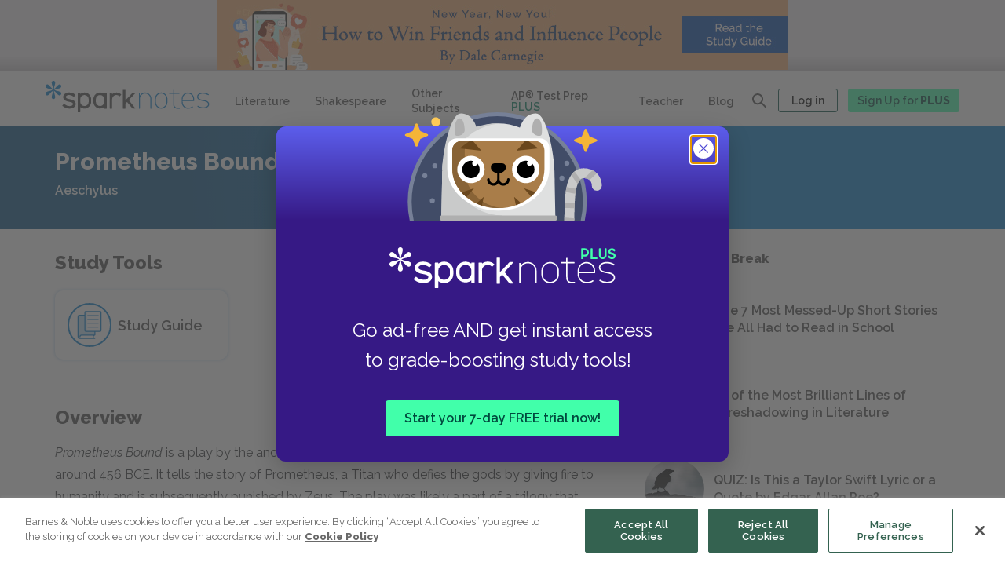

--- FILE ---
content_type: text/html; charset=utf-8
request_url: https://www.sparknotes.com/drama/prometheus/
body_size: 57855
content:
<!DOCTYPE html>
<html lang="en">
  <head>
    
  <title>Prometheus Bound: Study Guide | SparkNotes</title>



  <meta name="description" content="From a general summary to chapter summaries to explanations of famous quotes, the SparkNotes Prometheus Bound Study Guide has everything you need to ace quizzes, tests, and essays.
"> </meta>


  <meta name="keywords" content="Prometheus Bound free online study guide, book notes, summary, summaries, chapter summary, famous quotes, criticism, Aeschylus, lesson plan, teaching Prometheus Bound
"></meta>

<meta charset="utf-8">
<meta name="viewport" content="width=device-width, initial-scale=1">
<meta http-equiv="x-ua-compatible" content="ie=edge">

  <meta property="og:image" content="https://img.sparknotes.com/sparknotes_new-1200x630.jpg" />
 

<meta name="theme-color" content="#007ACD">

<meta property="og:title" content="Prometheus Bound: Study Guide | SparkNotes">
<meta property="og:description" content="From a general summary to chapter summaries to explanations of famous quotes, the SparkNotes Prometheus Bound Study Guide has everything you need to ace quizzes, tests, and essays.
">
<meta property="og:url" content="https://www.sparknotes.com/drama/prometheus/">
<meta property="og:site_name" content="SparkNotes"/>
<meta name="twitter:card" content="summary" />
<meta name="twitter:site" content="@SparkNotes" />

<!-- SPAR-3743 : Playwire Pre-connect links -->
<link rel="preconnect" href="https://config.playwire.com" crossorigin />
<link rel="preconnect" href="https://cdn.intergi.com" crossorigin />
<link rel="preconnect" href="https://cdn.intergient.com" crossorigin />
<link rel="preconnect" href="https://securepubads.g.doubleclick.net" crossorigin />
<link rel="preconnect" href="https://cdn.playwire.com" crossorigin />
<link rel="preconnect" href="https://cdn.video.playwire.com" crossorigin />
<link rel="preconnect" href="https://z.moatads.com" crossorigin />

<!-- SPAR-5164: SEO LCP Element-->




  <link rel="preload" fetchpriority="high" as="image" href="https://img.sparknotes.com/cms/728x90_HowtoWinFriend_NewYearNewYou@2x.jpg" type="image/png">


<script src="https://code.jquery.com/jquery-3.3.1.slim.min.js" integrity="sha384-q8i/X+965DzO0rT7abK41JStQIAqVgRVzpbzo5smXKp4YfRvH+8abtTE1Pi6jizo" crossorigin="anonymous"></script>
<script async src="https://cdnjs.cloudflare.com/ajax/libs/popper.js/1.14.7/umd/popper.min.js" integrity="sha384-UO2eT0CpHqdSJQ6hJty5KVphtPhzWj9WO1clHTMGa3JDZwrnQq4sF86dIHNDz0W1" crossorigin="anonymous"></script>
<script src="https://stackpath.bootstrapcdn.com/bootstrap/4.3.1/js/bootstrap.min.js" integrity="sha384-JjSmVgyd0p3pXB1rRibZUAYoIIy6OrQ6VrjIEaFf/nJGzIxFDsf4x0xIM+B07jRM" crossorigin="anonymous"></script>

  <script async src="https://www.google.com/recaptcha/api.js?render=6LfjgtIgAAAAAK2EUwBWgkCp1_UfyBxG2mL2uTH6"></script>

<script type="text/javascript" src="//cdnjs.cloudflare.com/ajax/libs/jquery/3.5.0/jquery.min.js"></script>
<script src="https://cdnjs.cloudflare.com/ajax/libs/mathjax/2.7.7/MathJax.js?config=TeX-AMS_HTML"></script>

<script src="/vendor/javascripts/status.js" type="text/javascript"></script>


<script defer type="text/javascript" src="/vendor/javascripts/owl.carousel.min.js"></script>
<!--Slick min js-->
<script defer stype="text/javascript" src="/vendor/javascripts/slick.min.js"></script>

<!-- moved to gtm
<script src="https://cdn.cookielaw.org/scripttemplates/otSDKStub.js"  type="text/javascript" charset="UTF-8" data-domain-script="b0e7e9f1-869f-4620-ba1c-120d38235a0a"></script>
<script src="https://cdn.cookielaw.org/opt-out/iabCcpaIntegrationScript-noGAM.js" type="text/javascript" charset="UTF-8" ccpa-opt-out-ids="C0004" ccpa-opt-out-geo="us" ccpa-opt-out-lspa="false"></script>
-->

<!-- Google Tag Manager -->


  <script>
    dataLayer = [{'disableAds': 'false'}];
  </script>




  <script>
  window.dataLayer = (window.dataLayer || []);
  window.dataLayer.push({'page' : {'lit_guide_level': null}});
  </script>





  <script>(function(w,d,s,l,i){w[l]=w[l]||[];w[l].push(
    {'gtm.start': new Date().getTime(),event:'gtm.js'}
    );var f=d.getElementsByTagName(s)[0],
    j=d.createElement(s),dl=l!='dataLayer'?'&l='+l:'';j.async=true;j.src=
    'https://www.googletagmanager.com/gtm.js?id='+i+dl;f.parentNode.insertBefore(j,f);
    })(window,document,'script','dataLayer','GTM-PMJQF3J');
  </script>



<!-- End Google Tag Manager -->

<!-- OneTrust Cookies Consent Notice start -->

<script type="text/javascript">

    function OptanonWrapper() {
        if (location.hash === "#cookie-settings") {
            Optanon.ToggleInfoDisplay();
        }
    }

</script>




<script>
  //GPC and Do Not Sell code
  let claripDNSSCustomerData;
</script>

<!-- OneTrust Cookies Consent Notice end -->


<link rel="canonical" href="https://www.sparknotes.com/drama/prometheus/" />




    

    <script>
      const urlSearchParams = new URLSearchParams(window.location.search);
      const params = Object.fromEntries(urlSearchParams.entries());
      const adQuery = params && (params.disableAds === "ALL" || params.disableAds === "DS");
      const pwAdQuery = (params && (params.disableAds === "ALL" || params.disableAds === "PW" || params.dx === "1")) || document.title.startsWith("404 Error");
    </script>

    
      <script>
        let storeNofearOriginalModernText = [];
        const plusurl  = location.pathname;
        if(plusurl.includes('/graphic-novel') || plusurl.includes('/infographic') || plusurl.includes('/quizzes') || plusurl.includes('/flashcards') || plusurl.includes('/test-prep') || plusurl.includes('/nofear')) { 
          let redirectedUrl = null;

          if(isSubscribedUser && !plusurl.includes('/plus')) {
            redirectedUrl = '/plus' + plusurl;
            if(location.search){
              redirectedUrl = redirectedUrl + location.search;
            }
            location.href = redirectedUrl;
          }
        }
      </script>
    
    
    <!-- Ramp 2.0 code Start -->

    <script>
        var ramp = null;
    </script>
    <script>
        window.ramp = window.ramp || {};
        window.ramp.que = (window.ramp && window.ramp.que) || [];
    </script>




    <!--
    <script>
          window._pwGA4PageviewId = ''.concat(Date.now());
          window.dataLayer = window.dataLayer || [];
          window.gtag = window.gtag || function ()

          { dataLayer.push(arguments); }
          ;
          gtag('js', new Date());
          gtag('config', 'G-WR2B5FSLC2',

          { 'send_page_view': false }
          );
          gtag(
          'event',
          'ramp_js',

          { 'send_to': 'G-WR2B5FSLC2', 'pageview_id': window._pwGA4PageviewId }
          );
        </script>
        -->
    <!-- Ramp 2.0 code End -->

    <link rel="icon" href="/images/favicon.svg" type="image/svg+xml">
    <link rel="icon" type="image/png" href="/images/favicon-32x32.png" sizes="32x32">
    <link rel="apple-touch-icon" sizes="167x167" href="/images/touch-icon-ipad-retina.png">
    <link rel="apple-touch-icon" sizes="180x180" href="/images/touch-icon-iphone-retina.png">
    <link rel="manifest" href="/manifest.json">
    <link rel="stylesheet" href="https://stackpath.bootstrapcdn.com/bootstrap/4.3.1/css/bootstrap.min.css" integrity="sha384-ggOyR0iXCbMQv3Xipma34MD+dH/1fQ784/j6cY/iJTQUOhcWr7x9JvoRxT2MZw1T" crossorigin="anonymous">

    <link rel="stylesheet" href="/vendor/stylesheets/owl.carousel.min.css">
    <link href="https://fonts.googleapis.com/css?family=Raleway:300,300i,400,400i,600,600i,800,800i,900,900i&display=swap" rel="stylesheet">
    <link rel="stylesheet" href="/build/stylesheets/stylesNew.css">
    <link rel="stylesheet" href="/vendor/stylesheets/audioplyr.css">
    <!--Slick min css-->
    <link rel="stylesheet" type="text/css" href="/vendor/stylesheets/slick.css"/>

    <!-- <script>
      let currentURL = window.location.href;
      let stylesheetLink = document.createElement("link");
      stylesheetLink.rel = "stylesheet";

      if (currentURL.includes("/flashcards/")) {
        stylesheetLink.href = "/build/stylesheets/stylesFlashvard.css";
      }

      document.head.appendChild(stylesheetLink);
    </script> -->

    <!-- GPC and DoNotSell code script -->

    <!-- <link rel="stylesheet" type="text/css" href="https://cdn.clarip.com/bn1/donotsell/assets/css/donotsell-extended.min.css"/>
     <script> var globalDnsDeployment = false; var claripHost = "bn1.clarip.com"; var claripCdnHost = "cdn.clarip.com"; var clientName = "bn1"; var clientIdentifier = 'c267bbd4a4ef6e886dc0'; </script> 
    <script src="https://cdn.clarip.com/bn1/donotsell/assets/js/donotsell.min.js"></script> -->
  </head>

  <!-- fetch ad images from strapi -->
  
    
      
    
      
    
      
    
      
    
      
    
      
    
      
    
      
    
      
    
      
    
      
    
      
    
      
    
      
    
      
    
      
    
      
    
      
    
      
    
      
    
      
    
      
    
      
    
      
    
      
    
      
    
      
    
      
    
      
    
      
    
      
    
      
    
      
    
      
    
      
    
      
    
      
    
      
    
      
    
      
    
      
    
      
    
      
    
      
    
      
    
      
    
      
    
      
    
      
    
      
    
      
    
      
    
      
    
      
    
      
    
      
    
      
    
      
    
      
    
      
    
      
    
      
    
      
    
      
    
      
    
      
    
      
    
      
    
      
    
      
    
      
    
      
    
      
    
      
    
      
    
      
    
      
    
      
    
      
    
      
    
      
    
      
    
  
  
   
    <body class="" onload="getAuthenticatedStatus()">
      
      
      
        <!-- Google Tag Manager (noscript) -->
        <noscript><iframe src="https://www.googletagmanager.com/ns.html?id=GTM-PMJQF3J"
          height="0" width="0" style="display:none;visibility:hidden"></iframe>
        </noscript>
        <!-- End Google Tag Manager (noscript) -->
      
  

   
    <script src="/vendor/javascripts/afterload.js" type="text/javascript"></script>
  
    
    
      <div class="partner__pw__header">
  <div data-pw-desk="leaderboard_atf" id="pwDeskLbAtf">
    <div class="leaderboard-element">
    <!-- pre loaded ad images -->
      
        <a class="preloaded" href="https://www.sparknotes.com/lit/how-to-win-friends/section1/?inHouse=WinFriend">
          <img alt="How to Win Friends and Influence People" src="https://img.sparknotes.com/cms/728x90_HowtoWinFriend_NewYearNewYou@2x.jpg">
        </a>
            
    </div>
  </div>

  <div data-pw-mobi="leaderboard_atf" id="pwMobiLbAtf">
    <div class="leaderboard-element-mobile">
      <!-- pre loaded ad images -->
      
        <a class="preloaded-image-mobile" href="https://www.sparknotes.com/lit/how-to-win-friends/section1/?inHouse=WinFriend">
          <img alt="How to Win Friends and Influence People" src="https://img.sparknotes.com/cms/728x90_HowtoWinFriend_NewYearNewYou@2x.jpg">
        </a>
      
    </div>
  </div>
  
  <script type="text/javascript">
    if (window.ramp && window.ramp.que) {
      if(window.innerWidth < 700) { 
        window.ramp.que.push(function () {
          window.ramp.addTag("pwMobiLbAtf"); 
        });
      } else {
        window.ramp.que.push(function () {
          window.ramp.addTag("pwDeskLbAtf"); 
        });
      }
    }
  </script>
</div>

<script>
  if(isSubscribedUser || pwAdQuery) {
    document.querySelector('.partner__pw__header').hidden = true;

    // akamai cache releted code for playware ad container
    // let leaderboardElement =  document.querySelector('leaderboard-element');
    // let leaderboardElementMobile = document.querySelector('.leaderboard-element-mobile');

    // if (leaderboardElement) {
    //   leaderboardElement.hidden = true;
    // }

    // if (leaderboardElementMobile) {
    //   leaderboardElementMobile.hidden = true;
    // }

  }
</script>
  

    
    
    
      
  <div aria-modal="true" id="search-overlay" class="redesign-globalsearch" hidden>
        <div class="globalSearch-logo">
          <svg width="276" height="50" viewBox="0 0 276 50" fill="none" xmlns="http://www.w3.org/2000/svg">
    <g clip-path="url(#yp4jas68ba)" fill-rule="evenodd" clip-rule="evenodd">
        <path d="M15.049.52a2.945 2.945 0 0 1 1.196 2.35v.02c0 3.59-2.035 5.806-2.316 10.698 4.122-2.688 5.035-5.548 8.16-7.343l.037-.02a2.985 2.985 0 0 1 2.627-.135c1.122.544 1.866 1.825 1.78 3.064a2.95 2.95 0 0 1-1.45 2.204l-.017.01c-3.128 1.796-6.076 1.151-10.478 3.355 4.402 2.205 7.35 1.56 10.478 3.354.011.008.024.015.036.022a2.959 2.959 0 0 1 1.43 2.194c.087 1.239-.658 2.52-1.779 3.064a2.988 2.988 0 0 1-2.645-.145c-.007-.003-.012-.008-.018-.011-3.126-1.794-4.04-4.655-8.16-7.342.28 4.892 2.315 7.109 2.315 10.696v.043a2.95 2.95 0 0 1-1.196 2.33c-1.035.692-2.524.692-3.558 0a2.945 2.945 0 0 1-1.196-2.351v-.022c0-3.587 2.034-5.805 2.316-10.696-4.122 2.687-5.035 5.548-8.16 7.342a2.986 2.986 0 0 1-2.664.156C.663 22.81-.08 21.53.006 20.293a2.95 2.95 0 0 1 1.449-2.204l.018-.012c3.126-1.794 6.075-1.149 10.477-3.353C7.55 12.52 4.6 13.164 1.474 11.368l-.018-.01-.018-.011A2.952 2.952 0 0 1 .007 9.154c-.086-1.239.657-2.52 1.78-3.064a2.987 2.987 0 0 1 2.645.145l.018.01c3.126 1.795 4.04 4.655 8.16 7.343-.28-4.892-2.315-7.109-2.315-10.698v-.04A2.948 2.948 0 0 1 11.49.52c1.034-.693 2.523-.693 3.558 0z" fill="#007ACD"/>
        <path d="M66.727 17.473c6.23 0 11.28 5.033 11.28 11.242v3.772c0 6.21-5.05 11.244-11.28 11.244-2.718 0-5.21-.958-7.157-2.553v8.178a.373.373 0 0 1-.374.373H55.8a.373.373 0 0 1-.374-.373V19.1c0-.204.167-.371.374-.371h3.397c.205 0 .372.166.372.371l-.002.929a11.254 11.254 0 0 1 7.16-2.555zm67.744-4.705a.3.3 0 0 1 .297.302v17.368l11.722-12.3a.3.3 0 0 1 .246-.131h4.191c.238 0 .379.27.246.47l-10.749 11.62 10.749 13.647c.133.2-.008.47-.246.47h-4.191a.297.297 0 0 1-.246-.13l-8.937-10.885-2.785 3.012v7.84a.3.3 0 0 1-.287.302h-3.477a.3.3 0 0 1-.308-.301V13.07a.3.3 0 0 1 .298-.302h3.477zm-93.673 4.704c3.909 0 6.765.878 9.86 3.025l.865.602c.183.127.211.382.06.543l-2.54 2.729-.004.005a.37.37 0 0 1-.483.044l-.005-.005-.675-.502c-2.162-1.616-4.368-2.336-7.154-2.336-2.964 0-5.198 1.313-5.198 3.056v.073c0 .049 0 .098.002.148l.001.074c.04 1.148.531 2.447 6.677 3.536.274.048.55.1.827.154l.278.055c4.262.873 8.697 2.602 8.697 7.39 0 4.514-4.156 7.618-10.107 7.618-4.42 0-7.97-1.217-11.509-3.95l-.823-.637a.36.36 0 0 1-.035-.543l2.628-2.607a.363.363 0 0 1 .453-.04l.682.542c2.827 2.253 5.27 3.133 8.718 3.133 3.143 0 5.425-1.382 5.425-3.287v-.179l-.002-.072a4.008 4.008 0 0 0-.006-.146l-.006-.074-.008-.074c-.123-1.05-.945-2.2-6.426-3.153-4.962-.87-10.035-2.466-10.035-7.732 0-4.241 4.232-7.39 9.843-7.39zm51.921 0c2.71 0 5.198.922 7.144 2.455v-.873c0-.199.168-.36.375-.36h3.399c.206 0 .373.161.373.36l-.013 9.033c.001.086.013.169.013.255v14.307c0 .2-.167.36-.374.36h-3.4a.367.367 0 0 1-.373-.36l.007-2.249a11.515 11.515 0 0 1-7.15 2.458c-6.236 0-11.29-4.866-11.29-10.868v-3.648c0-6.004 5.054-10.87 11.29-10.87zm27.261 0c3.013 0 5.75 1.16 7.761 3.046l.11.109a.353.353 0 0 1 0 .508l-2.38 2.314a.379.379 0 0 1-.524 0l-.028-.027c-.023-.02-.046-.043-.068-.064a7.166 7.166 0 0 0-4.871-1.894c-3.901 0-7.074 3.086-7.074 6.878v3.648h-.002V42.65c0 .197-.165.36-.369.36h-3.366a.366.366 0 0 1-.369-.36l.013-10.204h-.013v-13.39c0-.2.165-.361.369-.361h3.366c.204 0 .369.161.369.36v.874a11.328 11.328 0 0 1 7.076-2.456zm-53.253 4.13c-3.936 0-7.137 3.192-7.137 7.113v3.772c0 3.923 3.201 7.114 7.137 7.114 3.936 0 7.138-3.19 7.138-7.114v-3.772c0-3.921-3.201-7.113-7.138-7.113zm25.992-.138c-3.94 0-7.143 3.086-7.143 6.878v3.648c0 3.792 3.204 6.876 7.144 6.876s7.143-3.084 7.143-6.876v-3.648c0-3.792-3.204-6.878-7.144-6.878z" fill="#484848"/>
        <path d="M196.04 17.892c-5.875 0-10.636 4.689-10.636 10.473v4.94c0 5.785 4.761 10.473 10.636 10.473 5.874 0 10.636-4.688 10.636-10.472v-4.941c0-5.784-4.762-10.473-10.636-10.473zm8.973 15.414c0 4.872-4.025 8.835-8.973 8.835-4.949 0-8.974-3.963-8.974-8.835v-4.941c0-4.872 4.025-8.836 8.974-8.836 4.948 0 8.973 3.964 8.973 8.836v4.94zm-25.512-4.941v15.117a.3.3 0 0 1-.302.298h-1.06a.3.3 0 0 1-.302-.298l.001-15.117c0-4.872-4.025-8.836-8.972-8.836-4.933 0-8.947 3.94-8.972 8.79v6.224h-.001l.001 8.94a.3.3 0 0 1-.302.297h-1.06a.3.3 0 0 1-.303-.298V28.365l.001-.026-.001-8.912a.3.3 0 0 1 .303-.298h1.06a.3.3 0 0 1 .302.298v3.33a10.656 10.656 0 0 1 8.972-4.865c5.873 0 10.635 4.689 10.635 10.473zm60.56-10.471c-5.857.106-10.438 5.053-10.438 10.819v4.28c0 5.48 4.144 10.268 9.688 10.745h1.79c2.972 0 5.739-.714 7.809-2.447a.367.367 0 0 0-.033-.582l-.784-.538a.37.37 0 0 0-.441.018c-1.603 1.271-3.705 1.947-5.886 1.947h-1.79c-4.895-.15-8.691-4.303-8.691-9.125v-1.364h19.238a.37.37 0 0 0 .374-.367v-2.915c0-5.85-4.871-10.578-10.836-10.471zm9.173 12.116h-17.949v-1.645c0-4.872 4.025-8.836 8.974-8.836 4.95 0 8.975 3.964 8.975 8.836v1.645zm26.004 6.997c0 3.837-4.081 6.73-9.493 6.73-3.585 0-6.215-.728-9.058-2.508l-.056-.036-.446-.28a.361.361 0 0 1-.112-.505l.526-.805a.377.377 0 0 1 .514-.11l.335.211.111.07c2.564 1.616 4.936 2.274 8.186 2.274 4.433 0 7.775-2.166 7.775-5.04 0-2.872-2.342-4.415-8.081-5.327l-.431-.066c-2.851-.454-9.526-1.515-9.526-6.992 0-3.837 4.081-6.73 9.493-6.73 3.608 0 6.248.736 9.114 2.542l.071.045.375.238a.36.36 0 0 1 .112.504l-.526.804a.377.377 0 0 1-.514.11l-.446-.28c-2.564-1.616-4.936-2.276-8.186-2.276-4.433 0-7.775 2.168-7.775 5.043 0 2.869 2.342 4.413 8.081 5.325l.431.067c2.851.454 9.526 1.514 9.526 6.992zm-48.919 5.43v1.044a.3.3 0 0 1-.302.297h-2.489c-2.749 0-3.746-.283-4.75-.811a5.643 5.643 0 0 1-2.331-2.295c-.537-.989-.824-1.97-.824-4.678V19.53h-6.266a.3.3 0 0 1-.302-.297v-1.044a.3.3 0 0 1 .302-.297h6.266v-4.726a.3.3 0 0 1 .302-.298h1.06c.169 0 .302.133.302.298v4.726h8.12c.169 0 .304.133.303.299l-.004 1.043a.3.3 0 0 1-.302.296h-8.117v16.465c0 2.221.164 3.05.628 3.905.375.69.947 1.254 1.648 1.623.868.457 1.71.616 3.965.616h2.489a.3.3 0 0 1 .302.3z" fill="#007ACD"/>
    </g>
    <defs>
        <clipPath id="yp4jas68ba">
            <path fill="#fff" d="M0 0h275.423v49.729H0z"/>
        </clipPath>
    </defs>
</svg>

          <button class="close-modal-button js-search-overlay-close" aria-label="Close search">
            <svg width="26" height="26" viewBox="0 0 26 26" fill="none" xmlns="http://www.w3.org/2000/svg">
    <g clip-path="url(#cmgxzq26da)">
        <circle cx="13" cy="13" r="13" fill="#484848"/>
        <path d="M18.734 7.275a.906.906 0 0 0-1.284 0L13 11.717l-4.45-4.45a.906.906 0 1 0-1.284 1.282L11.716 13l-4.45 4.45a.906.906 0 1 0 1.283 1.284L13 14.284l4.45 4.45a.906.906 0 1 0 1.284-1.284L14.284 13l4.45-4.45a.912.912 0 0 0 0-1.275z" fill="#fff"/>
    </g>
    <defs>
        <clipPath id="cmgxzq26da">
            <path fill="#fff" d="M0 0h26v26H0z"/>
        </clipPath>
    </defs>
</svg>

          </button>
      </div>
      <div class="search-overlay__wrapper">
        <script>
          if (window.innerWidth > 980) {
            document.write(`<div class="desktop"><div class="redesignGlobalSearch">
    <div class="searchbar__wrapper  ">
        <div class="searchbar ">
            <form class="searchbar__form" role="search" id="overlayResults">
                <label class="searchbar__label" for="newDesktopOverlaySearch">Search all of
                SparkNotes</label>
                <input class="searchbar__input new-global-search-input" id="newDesktopOverlaySearch" type="text"
                placeholder="Search all SparkNotes by title, author, subject, and more" required autocomplete="off" aria-describedby="overlayArrow"
                aria-owns="overlayResults" value=""
                >
                <button class="searchbar__button newsearchbarBtn" type="submit">
                    <span class="searchbar__button__text">Search</span>
                    <svg width="32" height="32" viewBox="0 0 32 32" xmlns="http://www.w3.org/2000/svg">
  <path d="M14.75 6a8.75 8.75 0 0 1 6.78 14.28l4.18 4.22c.34.34.34.9 0 1.24a.86.86 0 0 1-1.23 0l-4.17-4.23A8.75 8.75 0 1 1 14.75 6zm0 1.74a7.01 7.01 0 1 0 0 14.02 7.01 7.01 0 0 0 0-14.02z" fill="#007ACD"/>
</svg>

                </button> 
            </form>
            <div class="global_search_clear_btn">
                <!-- this anchor for mobile cross btn-->
                <a class="global_clear_all_btn" title="Clear"><span class="global_clear_text">Clear</span><img class="global_cross_icon" src="/images/redesign-hub/icon_close.svg" alt="cross_clear_btn" title="clear"></a>
            </div>
            <div class="search-dropdown-container">
                <div class="search-dropdown-container__auto-suggest-container"></div>
                <!--Recent search value-->
                <div class="global-search-dropdown-container__recentSearches-container">
                    <div class="global-search-dropdown-container__mobileRecentSearch">
                      <p class="global-search-dropdown-container__recentSearches">Recent Searches</p>
                      <p class="global-search-dropdown-container__recentSearches__mobile-clear" tabindex="0">Clear</p>
                    </div>
                    <ul class="global-search-dropdown-container__recentSearches-content"></ul>
                </div>
                <!--Top Titles-->
                
                    <div class="search-dropdown-container__topTitle-container">
                        <p class="search-dropdown-container__topTitle-container__heading">Top Study Guides</p>
                        <ul class="search-dropdown-container__topTitle-container__topTitle">
                            
                                <li class="search-dropdown-container__topTitle-container__topTitle__list gatsby">
                                    <a class="search-dropdown-container__topTitle-container__topTitle__list__text" href='/lit/gatsby'">The Great Gatsby</a>
                                </li>
                            
                                <li class="search-dropdown-container__topTitle-container__topTitle__list flies">
                                    <a class="search-dropdown-container__topTitle-container__topTitle__list__text" href='/lit/flies'">Lord of the Flies</a>
                                </li>
                            
                                <li class="search-dropdown-container__topTitle-container__topTitle__list macbeth">
                                    <a class="search-dropdown-container__topTitle-container__topTitle__list__text" href='/shakespeare/macbeth'">Macbeth</a>
                                </li>
                            
                                <li class="search-dropdown-container__topTitle-container__topTitle__list mocking">
                                    <a class="search-dropdown-container__topTitle-container__topTitle__list__text" href='/lit/mocking'">To Kill a Mockingbird</a>
                                </li>
                            
                                <li class="search-dropdown-container__topTitle-container__topTitle__list frankenstein">
                                    <a class="search-dropdown-container__topTitle-container__topTitle__list__text" href='/lit/frankenstein'">Frankenstein</a>
                                </li>
                            
                        </ul>
                    </div>
                
            </div>
        </div>
    </div>
</div>
</div>`);
          }
        </script>
      </div>
  </div>


<!-- Desktop  -->
<header class="global-header  ">
  <div class="global-header__container global-header__container__newMobileGlobalNav">
    <button class="mobile-menu-reveal js-mobile-nav-open new-mobile-menu-reveal" aria-expanded="false" aria-haspopup="true">
      <span class="mobile-menu-reveal__text">Menu</span>
      
        <svg width="32" height="32" viewBox="0 0 32 32" fill="none" xmlns="http://www.w3.org/2000/svg">
    <path d="M4 5.333h24M4 16h24M4 26.667h24" stroke="#fff" stroke-width="2" stroke-linecap="round"/>
</svg>

      
    </button>
    
      <a class="global-header__new-mobile-logo" href="/" title="← Back to the homepage">
        <svg width="32" height="32" viewBox="0 0 32 32" fill="none" xmlns="http://www.w3.org/2000/svg">
    <rect width="32" height="32" rx="5" fill="#0066C4"/>
    <path fill-rule="evenodd" clip-rule="evenodd" d="M17.585 4.424a2.4 2.4 0 0 1 .974 1.916v.016c0 2.925-1.657 4.732-1.886 8.718 3.356-2.19 4.1-4.521 6.644-5.984l.03-.016a2.427 2.427 0 0 1 2.138-.11c.914.443 1.52 1.487 1.45 2.497-.087.724-.501 1.4-1.18 1.796l-.015.008c-2.546 1.464-4.946.938-8.53 2.734 3.584 1.798 5.984 1.272 8.53 2.734l.03.018a2.412 2.412 0 0 1 1.164 1.788c.07 1.01-.536 2.054-1.449 2.497a2.43 2.43 0 0 1-2.153-.118c-.006-.002-.01-.006-.015-.009-2.545-1.462-3.288-3.794-6.643-5.984.228 3.988 1.885 5.794 1.885 8.718v.035a2.406 2.406 0 0 1-.974 1.898c-.842.565-2.054.565-2.897 0a2.4 2.4 0 0 1-.974-1.916v-.017c0-2.924 1.657-4.732 1.886-8.718-3.355 2.19-4.1 4.522-6.644 5.984a2.429 2.429 0 0 1-2.169.127c-.913-.444-1.518-1.489-1.448-2.497.086-.724.5-1.4 1.18-1.796l.014-.01c2.545-1.462 4.946-.936 8.53-2.732-3.584-1.798-5.985-1.272-8.53-2.736l-.014-.008-.015-.009a2.406 2.406 0 0 1-1.165-1.787c-.07-1.01.535-2.054 1.449-2.497a2.43 2.43 0 0 1 2.153.118l.015.008c2.545 1.463 3.289 3.794 6.643 5.985-.228-3.987-1.885-5.794-1.885-8.72v-.033c.011-.778.392-1.464.974-1.898.843-.565 2.055-.565 2.897 0z" fill="#fff"/>
</svg>

      </a>
    
      
    
      <a class="global-header__logo signout-logo unActiveAgeValidatorModal" href="/" title="← Back to the homepage">
        <svg width="261" height="50" viewBox="0 0 261 50" xmlns="http://www.w3.org/2000/svg" alt="">
    <path class="logo__asterisk" d="M14.24.51a2.94 2.94 0 0 1 1.13 2.31v.02c0 3.53-1.92 5.72-2.2 10.53 3.91-2.65 4.77-5.46 7.73-7.23l.04-.02c.79-.45 1.7-.47 2.48-.13a3.23 3.23 0 0 1 1.68 3.02c-.1.87-.58 1.69-1.37 2.16l-.01.02c-2.96 1.76-5.75 1.13-9.92 3.3 4.17 2.16 6.96 1.53 9.92 3.3a2.91 2.91 0 0 1 1.39 2.18 3.24 3.24 0 0 1-1.69 3 2.73 2.73 0 0 1-2.52-.14c-2.96-1.77-3.82-4.58-7.72-7.23.27 4.82 2.2 7 2.2 10.53v.04a2.94 2.94 0 0 1-1.14 2.29c-.98.68-2.39.68-3.37 0a2.94 2.94 0 0 1-1.13-2.31v-.02c0-3.53 1.93-5.71 2.2-10.53-3.9 2.65-4.77 5.46-7.73 7.23l-.03.02c-.8.45-1.71.47-2.49.13a3.23 3.23 0 0 1-1.68-3.02c.1-.87.58-1.69 1.37-2.16l.01-.01c2.96-1.77 5.75-1.14 9.92-3.3-4.17-2.17-6.96-1.54-9.92-3.3l-.03-.03A2.91 2.91 0 0 1 .01 9.01a3.24 3.24 0 0 1 1.68-3.02 2.73 2.73 0 0 1 2.52.15c2.96 1.77 3.82 4.58 7.72 7.23-.26-4.82-2.19-7-2.19-10.53V2.8c.01-.94.46-1.77 1.13-2.29a3.02 3.02 0 0 1 3.37 0z" fill="#007ACD"/>
    <path class="logo__spark" d="M61.89 18.52c5.86 0 10.61 4.9 10.61 10.95v3.68c0 6.05-4.75 10.95-10.61 10.95-2.56 0-4.9-.93-6.74-2.49v7.98c0 .2-.16.36-.35.36h-3.2a.36.36 0 0 1-.35-.36V20.1c0-.2.16-.36.35-.36h3.2c.2 0 .35.16.35.36v.9a10.38 10.38 0 0 1 6.74-2.48zm64.76-4.29c.16 0 .28.13.28.29v16.5l11.33-11.69a.29.29 0 0 1 .24-.12h4.05c.23 0 .37.26.24.45L132.4 30.69l10.39 12.96c.13.2-.01.45-.24.45h-4.05a.29.29 0 0 1-.24-.12l-8.63-10.34-2.7 2.86v7.45c0 .15-.12.28-.27.28h-3.36a.29.29 0 0 1-.3-.28V14.52c0-.16.13-.29.29-.29zm-39.92 4.29c2.55 0 4.89.93 6.72 2.47v-.88c0-.2.16-.36.35-.36H97c.2 0 .35.16.35.36v23.76c0 .2-.15.36-.35.36h-3.2a.36.36 0 0 1-.35-.36v-2.26a10.4 10.4 0 0 1-6.72 2.47c-5.87 0-10.63-4.9-10.63-10.94v-3.68c0-6.04 4.76-10.94 10.63-10.94zm26.02 0c2.9 0 5.53 1.17 7.46 3.07l.1.1c.14.15.14.38 0 .52l-2.28 2.33a.35.35 0 0 1-.5 0l-.03-.03a6.72 6.72 0 0 0-4.75-1.97c-3.75 0-6.8 3.1-6.8 6.92v14.41c0 .2-.16.36-.36.36h-3.24a.36.36 0 0 1-.35-.36l.01-10.28H102V20.11c0-.2.16-.36.36-.36h3.23c.2 0 .36.16.36.36V21a10.6 10.6 0 0 1 6.8-2.47zm-75.4 0c3.68 0 6.37.86 9.28 2.97l.82.59c.17.12.2.37.05.53l-2.38 2.68a.34.34 0 0 1-.46.04l-.64-.5a10.3 10.3 0 0 0-6.74-2.29c-2.79 0-4.89 1.3-4.89 3 0 1.2 0 2.6 6.29 3.76 4.3.8 9.22 2.35 9.22 7.46 0 4.43-3.9 7.47-9.51 7.47-4.16 0-7.5-1.2-10.83-3.87l-.78-.63a.36.36 0 0 1-.03-.53l2.47-2.56c.12-.12.3-.13.43-.04l.64.53c2.66 2.22 4.96 3.08 8.2 3.08 2.97 0 5.11-1.36 5.11-3.23 0-1.16 0-2.52-6.07-3.63-4.67-.85-9.44-2.41-9.44-7.58 0-4.16 3.98-7.25 9.26-7.25zm24.54 4.02a6.84 6.84 0 0 0-6.72 6.93v3.68a6.83 6.83 0 0 0 6.72 6.93c3.7 0 6.71-3.11 6.71-6.93v-3.68a6.83 6.83 0 0 0-6.71-6.93zm24.84 0A6.83 6.83 0 0 0 80 29.46v3.68a6.83 6.83 0 0 0 6.73 6.92c3.7 0 6.72-3.1 6.72-6.92v-3.68a6.83 6.83 0 0 0-6.72-6.92z" fill="#484848"/>
    <path class="logo__notes" d="M204.5 14.23a.3.3 0 0 1 .29.3v4.58h8c.16 0 .3.13.3.29l-.01 1.01a.3.3 0 0 1-.3.29h-8v15.98c0 2.15.17 2.96.63 3.79.37.67.93 1.22 1.62 1.57.85.45 1.68.6 3.9.6h2.46c.16 0 .3.13.3.3v1a.3.3 0 0 1-.3.3h-2.46c-2.7 0-3.68-.28-4.67-.8a5.5 5.5 0 0 1-2.3-2.22c-.53-.96-.81-1.91-.81-4.54V20.7h-6.17a.3.3 0 0 1-.3-.29V19.4a.3.3 0 0 1 .3-.3h6.17v-4.58a.3.3 0 0 1 .3-.29h1.04zm21.75 4.3c5.56-.12 10.1 4.59 10.1 10.4v2.91c0 .2-.15.36-.34.36h-17.94v1.36c0 4.8 3.54 8.93 8.1 9.08h1.67c2.03 0 4-.67 5.49-1.94.12-.1.29-.1.41-.02l.73.54c.19.14.2.43.03.58-1.93 1.72-4.5 2.43-7.28 2.43h-1.67c-5.17-.47-9.03-5.23-9.03-10.69v-4.26c0-5.73 4.27-10.65 9.73-10.76zm-42.32-.01c5.48 0 9.92 4.66 9.92 10.4v4.9c0 5.76-4.44 10.41-9.92 10.41-5.48 0-9.92-4.65-9.92-10.4v-4.9c0-5.75 4.44-10.41 9.92-10.41zm-25.5 0c5.47 0 9.91 4.66 9.91 10.4v15.02c0 .16-.12.3-.28.3h-.99a.29.29 0 0 1-.28-.3V28.92c0-4.84-3.75-8.78-8.37-8.78-4.61 0-8.36 3.94-8.36 8.78v15.02c0 .16-.13.3-.28.3h-1a.29.29 0 0 1-.27-.3V20.25c0-.17.11-.3.25-.3h.9c.15 0 .26.13.26.3v3.31a9.83 9.83 0 0 1 8.5-5.04zm91.83.2c3.5 0 6.07.72 8.85 2.48l.07.04.36.23c.17.1.22.32.11.49l-.5.78a.37.37 0 0 1-.5.1l-.44-.27a13.75 13.75 0 0 0-7.95-2.2c-4.3 0-7.55 2.1-7.55 4.89 0 2.78 2.27 4.27 7.85 5.16l.42.06c2.76.44 9.25 1.47 9.25 6.78 0 3.72-3.97 6.53-9.22 6.53a15.3 15.3 0 0 1-8.85-2.47l-.43-.27a.35.35 0 0 1-.11-.49l.5-.78c.12-.16.34-.21.5-.1l.33.2.11.07c2.49 1.56 4.8 2.2 7.95 2.2 4.3 0 7.55-2.1 7.55-4.89 0-2.78-2.28-4.28-7.85-5.16l-.42-.07c-2.77-.43-9.25-1.46-9.25-6.77 0-3.73 3.97-6.53 9.22-6.53zm-66.33 1.43c-4.62 0-8.37 3.93-8.37 8.77v4.9c0 4.85 3.75 8.79 8.37 8.79 4.61 0 8.37-3.94 8.37-8.78v-4.9c0-4.85-3.76-8.78-8.37-8.78zm42.5 0c-4.6 0-8.36 3.94-8.36 8.79v1.64h16.73v-1.64c0-4.85-3.75-8.8-8.36-8.8z" fill="#007ACD"/>
</svg>

      </a>
      <a class="global-header__logo signedin-logo" href="/" title="← Back to the homepage" hidden>
        <svg width="213" height="39" viewBox="0 0 213 39" fill="none" xmlns="http://www.w3.org/2000/svg">
    <g clip-path="url(#7p9i9f3q9a)" fill-rule="evenodd" clip-rule="evenodd">
        <path d="M207.831.807c1.222 0 2.114.314 3.08 1.087l.258.206c.141.113.163.32.049.46l-.758.94a.32.32 0 0 1-.219.115.31.31 0 0 1-.229-.072l-.204-.175c-.606-.52-1.222-.753-1.999-.753-.767 0-1.345.367-1.345.852v.037c.002.344.063.727 1.831 1.088 1.327.27 3.093.853 3.093 2.808 0 1.66-1.328 2.82-3.227 2.82-1.378 0-2.482-.436-3.579-1.413l-.246-.219a.325.325 0 0 1-.029-.458l.785-.897a.311.311 0 0 1 .423-.043l.219.2c.801.735 1.492 1.022 2.461 1.022.818 0 1.413-.393 1.413-.933 0-.34 0-.725-1.762-1.078-1.471-.297-3.161-.89-3.161-2.854 0-1.562 1.352-2.74 3.146-2.74zm-10.692 0c.211 0 .383.165.383.367v5.612c0 .962.816 1.746 1.82 1.746 1.003 0 1.819-.784 1.819-1.746V1.174c0-.202.172-.367.382-.367h.996c.211 0 .383.165.383.367v5.612c0 1.893-1.606 3.434-3.58 3.434-1.975 0-3.581-1.54-3.581-3.434V1.174c0-.202.172-.367.382-.367h.996zm-7.731 0c.198 0 .358.154.358.346v7.386h4.171a.35.35 0 0 1 .357.345v.99c0 .19-.159.346-.357.346h-5.638l-.029-.02a.343.343 0 0 1-.218-.204l-.005-.012a.34.34 0 0 1-.012-.048l-.007-.059V1.153c0-.192.16-.346.357-.346h1.023zm-6.71 0c1.973 0 3.578 1.533 3.578 3.418v.37c0 1.885-1.605 3.418-3.578 3.418l-1.824-.004v1.846a.375.375 0 0 1-.382.365h-.996a.374.374 0 0 1-.381-.365V1.172c0-.2.171-.365.382-.365h3.201zm0 1.681h-1.818v3.845h1.818c1.004 0 1.819-.78 1.819-1.738v-.37c0-.958-.815-1.737-1.819-1.737z" fill="#00CC9A"/>
        <path d="M11.638.402c.558.414.92 1.074.925 1.818v.015c0 2.776-1.574 4.49-1.791 8.273 3.188-2.078 3.894-4.29 6.311-5.679l.028-.015a2.308 2.308 0 0 1 2.032-.104c.868.42 1.443 1.411 1.376 2.37a2.281 2.281 0 0 1-1.12 1.704l-.014.008c-2.419 1.388-4.699.89-8.103 2.594 3.404 1.706 5.684 1.207 8.103 2.594l.028.017a2.288 2.288 0 0 1 1.106 1.697c.067.958-.51 1.949-1.376 2.37a2.31 2.31 0 0 1-2.046-.113c-.005-.002-.009-.006-.014-.009-2.417-1.387-3.123-3.6-6.31-5.678.217 3.784 1.79 5.498 1.79 8.273v.033a2.282 2.282 0 0 1-.925 1.801c-.8.536-1.951.536-2.751 0a2.277 2.277 0 0 1-.926-1.818v-.016c0-2.775 1.574-4.49 1.791-8.272-3.187 2.077-3.893 4.29-6.31 5.677a2.31 2.31 0 0 1-2.06.12c-.868-.42-1.443-1.412-1.377-2.368a2.281 2.281 0 0 1 1.12-1.705l.015-.009c2.417-1.387 4.698-.889 8.103-2.593C5.838 9.682 3.557 10.18 1.14 8.792l-.014-.008-.014-.009A2.283 2.283 0 0 1 .005 7.08C-.06 6.121.514 5.13 1.382 4.71a2.31 2.31 0 0 1 2.06.12c2.417 1.388 3.123 3.6 6.31 5.679-.217-3.784-1.79-5.498-1.79-8.274v-.031A2.28 2.28 0 0 1 8.886.401c.8-.536 1.951-.536 2.75 0z" fill="#007ACD"/>
        <path d="M51.604 13.512c4.818 0 8.724 3.893 8.724 8.695v2.917c0 4.802-3.906 8.696-8.724 8.696a8.703 8.703 0 0 1-5.535-1.975v6.325c0 .16-.13.288-.29.288h-2.625a.288.288 0 0 1-.29-.288v-23.4c0-.158.13-.287.29-.287h2.627c.159 0 .288.13.288.287l-.002.719a8.703 8.703 0 0 1 5.537-1.977zm52.39-3.637c.126 0 .229.104.229.232V23.54l9.066-9.513a.23.23 0 0 1 .19-.1h3.241c.184 0 .293.208.19.363l-8.313 8.987 8.313 10.554c.103.154-.006.364-.19.364h-3.241a.228.228 0 0 1-.19-.102l-6.911-8.417-2.155 2.33v6.063a.232.232 0 0 1-.221.233h-2.689a.232.232 0 0 1-.238-.233v-23.96c0-.13.103-.233.23-.233h2.689zm-72.443 3.637c3.023 0 5.232.68 7.626 2.34l.669.465a.278.278 0 0 1 .046.42l-1.964 2.11-.004.004a.287.287 0 0 1-.373.034l-.004-.004-.522-.388c-1.672-1.25-3.378-1.806-5.532-1.806-2.292 0-4.02 1.015-4.02 2.363v.171l.002.057c.03.888.411 1.893 5.164 2.735.211.037.425.076.64.119l.214.043c3.296.674 6.726 2.011 6.726 5.714 0 3.491-3.214 5.892-7.816 5.892-3.419 0-6.164-.941-8.9-3.055l-.637-.492a.278.278 0 0 1-.027-.42l2.032-2.017a.28.28 0 0 1 .35-.03l.528.419c2.186 1.742 4.076 2.422 6.742 2.422 2.43 0 4.196-1.068 4.196-2.541v-.083l-.001-.056-.001-.056a3.087 3.087 0 0 0-.005-.113l-.004-.057-.006-.057c-.096-.812-.731-1.701-4.97-2.438-3.838-.673-7.76-1.907-7.76-5.98 0-3.28 3.272-5.715 7.611-5.715zm40.154 0c2.096 0 4.02.713 5.525 1.898v-.674c0-.154.13-.279.29-.279h2.628c.16 0 .289.125.289.279l-.01 6.985c0 .066.01.13.01.197v11.065c0 .154-.13.278-.29.278h-2.629a.284.284 0 0 1-.288-.278l.005-1.74a8.906 8.906 0 0 1-5.53 1.901c-4.822 0-8.731-3.762-8.731-8.404v-2.822c0-4.643 3.909-8.405 8.731-8.405zm21.082 0c2.33 0 4.447.897 6.002 2.356l.085.084a.273.273 0 0 1 0 .393l-1.84 1.79a.292.292 0 0 1-.405 0l-.022-.021-.053-.05a5.541 5.541 0 0 0-3.767-1.465c-3.017 0-5.47 2.386-5.47 5.32v2.82h-.002v8.244a.283.283 0 0 1-.285.278h-2.604a.283.283 0 0 1-.285-.278l.01-7.892h-.01V14.736c0-.154.128-.279.285-.279h2.604c.157 0 .285.125.285.279v.676a8.76 8.76 0 0 1 5.472-1.9zm-41.183 3.194c-3.044 0-5.52 2.468-5.52 5.5v2.918c0 3.034 2.476 5.501 5.52 5.501 3.044 0 5.52-2.467 5.52-5.5v-2.918c0-3.033-2.476-5.501-5.52-5.501zm20.101-.107c-3.047 0-5.525 2.386-5.525 5.32v2.82c0 2.933 2.478 5.318 5.525 5.318s5.525-2.385 5.525-5.317v-2.822c0-2.933-2.478-5.319-5.525-5.319z" fill="#484848"/>
        <path d="M151.608 13.837c-4.543 0-8.226 3.626-8.226 8.1v3.82c0 4.473 3.683 8.1 8.226 8.1 4.543 0 8.225-3.627 8.225-8.1v-3.82c0-4.474-3.682-8.1-8.225-8.1zm6.94 11.92c0 3.768-3.113 6.833-6.94 6.833-3.827 0-6.94-3.065-6.94-6.833v-3.82c0-3.769 3.113-6.834 6.94-6.834 3.827 0 6.94 3.065 6.94 6.833v3.821zm-19.73-3.82v11.69c0 .127-.105.23-.234.23h-.82a.232.232 0 0 1-.234-.23l.002-11.69c0-3.769-3.113-6.834-6.939-6.834-3.815 0-6.919 3.046-6.938 6.798v4.813h-.001l.001 6.913c0 .127-.105.23-.234.23h-.82a.233.233 0 0 1-.235-.23v-11.69l.002-.02-.002-6.893c0-.127.105-.23.235-.23h.82c.129 0 .234.103.234.23v2.575a8.239 8.239 0 0 1 6.938-3.762c4.542 0 8.225 3.626 8.225 8.1zm46.834-8.099c-4.529.082-8.073 3.908-8.073 8.367v3.31c0 4.239 3.205 7.941 7.493 8.31h1.384c2.298 0 4.438-.552 6.04-1.892a.284.284 0 0 0-.026-.45l-.606-.417a.285.285 0 0 0-.341.014c-1.24.983-2.866 1.506-4.552 1.506h-1.384c-3.786-.115-6.722-3.328-6.722-7.056v-1.055h14.878c.16 0 .289-.127.289-.285v-2.254c0-4.523-3.767-8.18-8.38-8.098zm7.094 9.37h-13.881v-1.272c0-3.768 3.113-6.833 6.94-6.833 3.828 0 6.941 3.065 6.941 6.833v1.273zm20.111 5.412c0 2.967-3.157 5.205-7.342 5.205-2.772 0-4.807-.564-7.005-1.94l-.044-.028-.344-.217a.28.28 0 0 1-.087-.39l.407-.622a.291.291 0 0 1 .397-.086l.259.163.086.055c1.983 1.25 3.818 1.759 6.331 1.759 3.428 0 6.012-1.676 6.012-3.9 0-2.22-1.81-3.413-6.249-4.118l-.333-.052c-2.205-.35-7.367-1.171-7.367-5.407 0-2.967 3.156-5.205 7.342-5.205 2.79 0 4.831.57 7.048 1.966l.055.036.29.183a.278.278 0 0 1 .086.39l-.407.622a.29.29 0 0 1-.397.086l-.345-.218c-1.983-1.25-3.818-1.76-6.33-1.76-3.429 0-6.013 1.677-6.013 3.9 0 2.22 1.81 3.413 6.249 4.119l.333.051c2.205.351 7.368 1.17 7.368 5.408zm-37.833 4.199v.807c0 .127-.104.23-.233.23h-1.925c-2.126 0-2.897-.219-3.673-.627a4.364 4.364 0 0 1-1.803-1.775c-.415-.765-.637-1.524-.637-3.617V15.103h-4.846a.232.232 0 0 1-.234-.23v-.807c0-.127.105-.23.234-.23h4.846V10.18c0-.127.105-.23.233-.23h.82c.13 0 .234.103.234.23v3.655h6.279a.23.23 0 0 1 .234.231l-.002.807a.233.233 0 0 1-.234.23h-6.277v12.733c0 1.717.126 2.358.485 3.02.29.533.733.969 1.274 1.254.672.353 1.323.477 3.067.477h1.925c.129 0 .233.103.233.231z" fill="#007ACD"/>
    </g>
    <defs>
        <clipPath id="7p9i9f3q9a">
            <path fill="#fff" d="M0 0h213v38.458H0z"/>
        </clipPath>
    </defs>
</svg>

      </a>
      
    
      <div class="global-header__newMobileGlobalNav global-header__newMobileGlobalNav__signOut">
        <button class="global-header__newMobileGlobalNav__button-signup redesign-mobile-signUp " tabindex="0">Start free trial</button>
        <button class="global-header__newMobileGlobalNav__button-sigin redesign-mobile-signIn" tabindex="0">Log in</button>
      </div>
      <div class="global-header__newMobileGlobalNav global-header__newMobileGlobalNav__signIn js-mobile-nav-open-signedIn">
        <p class="global-header__newMobileGlobalNav__button-myPlus" tabindex="0">
          <span class="global-header__newMobileGlobalNav__button-myPlus__text">My PLUS</span>
          <span class="global-header__newMobileGlobalNav__button-myPlus__img"><svg width="32" height="32" viewBox="0 0 32 32" fill="none" xmlns="http://www.w3.org/2000/svg">
    <path fill-rule="evenodd" clip-rule="evenodd" d="M25.065 22.804a11.284 11.284 0 0 0 2.268-6.803C27.333 9.742 22.26 4.668 16 4.668c-6.26 0-11.333 5.074-11.333 11.333 0 2.553.844 4.91 2.268 6.804A11.972 11.972 0 0 1 16 18.668c3.62 0 6.865 1.602 9.065 4.136zM16 29.334c7.364 0 13.333-5.969 13.333-13.333 0-7.363-5.97-13.333-13.333-13.333-7.364 0-13.333 5.97-13.333 13.333 0 7.364 5.97 13.334 13.333 13.334zM21 12a5 5 0 1 1-10 0 5 5 0 0 1 10 0z" fill="#fff"/>
</svg>
</span>
        </p>
      </div>
    
    <script>
      let navSignedinLogo = document.querySelector(".signedin-logo");
      let navSignoutLogo = document.querySelector(".signout-logo");
      let globalNavSignOut = document.querySelector(".global-header__newMobileGlobalNav__signOut");
      let globalNavSignIn = document.querySelector(".global-header__newMobileGlobalNav__signIn");
      
      if(!loggedInCookie || !isSubscribedUser) {
        if(navSignedinLogo) {
          navSignedinLogo.hidden = true;
        }
        if(navSignoutLogo) {
          navSignoutLogo.removeAttribute('hidden');
        }
        if (loggedInCookie && !isSubscribedUser) {
          if (globalNavSignOut) {
            globalNavSignOut.hidden = true;
          }
        }
      } else if(isSubscribedUser){
        if(navSignedinLogo) {
          navSignedinLogo.removeAttribute('hidden');
        }
        if(navSignoutLogo) {
          navSignoutLogo.hidden = true;
        }
      }

      if(!loggedInCookie) {
        if(globalNavSignIn) {
          globalNavSignIn.hidden = true;
        }
      } else if (loggedInCookie && isSubscribedUser) {
        if(globalNavSignOut) {
          globalNavSignOut.hidden = true;
        }
      }
    </script>
    
      
        <nav class="nav-main" role="navigation" aria-label="sub nav">
          <ul id="nav-content">
            <li class="nav-item menu">
              <a class="nav-link menu__title-text" aria-label="Literature Study Guides" href="/lit/" tabindex="0">Literature</a>
            </li>
            <li class="nav-item menu">
              <a class="nav-link menu__title-text" aria-label="No Fear Shakespeare Study Guides" href="/shakespeare/" tabindex="0">Shakespeare</a>
            </li>
            <li class="nav-item menu">
              <a class="nav-link menu__title-text" tabindex="0" aria-label="Other Subject Study Guides" href="/othersubjects/">Other Subjects
              </a>
            </li>
            
              
                
                  <a class="nav-link menu__title-text" aria-label="Test Prep Plus" href="/test-prep/" tabindex="0">
                    <span class="menu__title-text__test-text">AP<span class="AP-R">®</span> Test Prep
                      <span class="menu__title-text__apPlus-text plus-content plus-content-redesign"> PLUS</span>
                    </span>
                    <span class="arrow"><?xml version="1.0" encoding="UTF-8"?>
<svg width="12px" height="7px" viewBox="0 0 12 7" version="1.1" xmlns="http://www.w3.org/2000/svg" xmlns:xlink="http://www.w3.org/1999/xlink">
    <title> dark gray</title>
    <g id="Cart-Membership-Upsell-" stroke="none" stroke-width="1" fill="none" fill-rule="evenodd">
        <polyline id="-dark-gray" stroke="#767676" stroke-width="1.5" points="1.01818182 0.9 5.92978933 5.9 11.0181818 0.9"></polyline>
    </g>
</svg></span>
                  </a>
                
                
              
              
            
            <li class="nav-item menu">
              <span
                class="nav-link menu__title-text"
                tabindex="0"
                aria-label="Teacher Study Guides"
                >Teacher
                <span class="arrow"><?xml version="1.0" encoding="UTF-8"?>
<svg width="12px" height="7px" viewBox="0 0 12 7" version="1.1" xmlns="http://www.w3.org/2000/svg" xmlns:xlink="http://www.w3.org/1999/xlink">
    <title> dark gray</title>
    <g id="Cart-Membership-Upsell-" stroke="none" stroke-width="1" fill="none" fill-rule="evenodd">
        <polyline id="-dark-gray" stroke="#767676" stroke-width="1.5" points="1.01818182 0.9 5.92978933 5.9 11.0181818 0.9"></polyline>
    </g>
</svg></span></span
              >
              <div class="title-nav__subitem menu__items">
                <ul class="sub-list">
                  <li><a href="/teacher/">SparkTeach</a></li>
                  <li><a href="/teachers-handbook/">Teacher's Handbook</a></li>
                </ul>
              </div>
            </li>
            
            <li class="nav-item">
              <a class="nav-link" href="/blog/" aria-label="Blog">Blog</a>
            </li>
            
          </ul>
        </nav>
      
    
   
     
    
      <div class="account-menu-container">
        <div class="account-menu">
          <button tabindex="0"
            class="nav-link--button nav-link--icon-and-text js-search-link redesign-search-icon"
            aria-label="Open search panel"
            aria-haspopup="true"
            aria-expanded="false"
            >
            <span class=" nav-link nav-link__icon search-icon account-link">      <svg xmlns="http://www.w3.org/2000/svg" width="20" height="20" viewBox="0 0 20 20" alt="">
        <path fill="#484848" fill-rule="evenodd" d="M13.5957913,12.4293723 L18.7138088,17.6458132 C19.1005962,18.0400389 19.0945664,18.6731751 18.7003407,19.0599626 C18.306115,19.4467501 17.6729787,19.4407202 17.2861912,19.0464945 L12.1912155,13.8535385 C11.0233461,14.7424286 9.5728275,15.2692308 8,15.2692308 C4.12969832,15.2692308 1,12.0793459 1,8.15384615 C1,4.22834636 4.12969832,1.03846154 8,1.03846154 C11.8703017,1.03846154 15,4.22834636 15,8.15384615 C15,9.75758712 14.4776267,11.2385477 13.5957913,12.4293723 L13.5957913,12.4293723 Z M8,13.2692308 C10.7571153,13.2692308 13,10.9832137 13,8.15384615 C13,5.32447862 10.7571153,3.03846154 8,3.03846154 C5.24288469,3.03846154 3,5.32447862 3,8.15384615 C3,10.9832137 5.24288469,13.2692308 8,13.2692308 Z"/>
      </svg> </span>
          </button>
        </div>
        <div class="cta-container nav-sign-in">
          <!-- when user has to sign-in-->
          <button class="global-header__button account-sign-in-btn js--showSignIn  redesign-login-btn">Log in</button>
          <!-- when user has to create account-->
          <div class=" nav-item--secondary">
            
              <button
              class="global-header__button redesign-signup-account-btn account-signin-box"
              type="button"
              aria-haspopup="dialog">
              Sign Up for <span>&nbsp;PLUS</span>
              </button>
            
          </div>
        </div>  
        <script>
          if(loggedInCookie) {
            document.querySelector(".nav-sign-in").hidden = true;
          } else {
            document.querySelector(".nav-sign-in").removeAttribute('hidden');
          }
        </script>
        <!-- when user is signed in-->
        <div class="cta-container nav-sign-out"> 
          <a href="/plus/dashboard" class="global-header__button dashboard-btn">My<span>&nbsp;PLUS&nbsp;</span>Dashboard</a>
          <nav class="account-dropdown account-menu">
            <div tabindex="0" class="drop-btn">
              
                <span class="new-account-logo-desktop"><svg width="32" height="32" viewBox="0 0 32 32" fill="none" xmlns="http://www.w3.org/2000/svg">
    <path fill-rule="evenodd" clip-rule="evenodd" d="M25.065 22.804a11.284 11.284 0 0 0 2.268-6.803C27.333 9.742 22.26 4.668 16 4.668c-6.26 0-11.333 5.074-11.333 11.333 0 2.553.844 4.91 2.268 6.804A11.972 11.972 0 0 1 16 18.668c3.62 0 6.865 1.602 9.065 4.136zM16 29.334c7.364 0 13.333-5.969 13.333-13.333 0-7.363-5.97-13.333-13.333-13.333-7.364 0-13.333 5.97-13.333 13.333 0 7.364 5.97 13.334 13.333 13.334zM21 12a5 5 0 1 1-10 0 5 5 0 0 1 10 0z" fill="#fff"/>
</svg>
</span>
              
            </div>
            <div class="account-details-wrapper">
              <ul  class="account-dropdown-content">
                <li class=" nav-item--secondary ui-only plus-links plus-links-homepage">
                  <a class="nav-link account-menu-link account-link nav-link--secondary my-plus-activity"
                    href="/plus/dashboard"
                    >My PLUS Activity<span class="plus-arrow"><?xml version="1.0" encoding="UTF-8"?>
<svg width="12px" height="7px" viewBox="0 0 12 7" version="1.1" xmlns="http://www.w3.org/2000/svg" xmlns:xlink="http://www.w3.org/1999/xlink">
    <title> dark gray</title>
    <g id="Cart-Membership-Upsell-" stroke="none" stroke-width="1" fill="none" fill-rule="evenodd">
        <polyline id="-dark-gray" stroke="#767676" stroke-width="1.5" points="1.01818182 0.9 5.92978933 5.9 11.0181818 0.9"></polyline>
    </g>
</svg></span>
                  </a>
                    <div class="new-feature-link">
                      <ul class="plus-feature">
                        <li class="plus-feature__menu">
                          <a class="plus-feature__menu__list" href="/plus/dashboard/notes">Notes</a>
                        </li>
                        <li class="plus-feature__menu">
                          <a class="plus-feature__menu__list" href="/plus/dashboard/favorite-pages">Bookmarks</a>
                        </li>
                        <li class="plus-feature__menu">
                          <a class="plus-feature__menu__list" href="/plus/dashboard/test-prep">Test Prep PLUS</a>
                        </li>
                        <li class="plus-feature__menu">
                          <a class="plus-feature__menu__list" href="/plus/dashboard/no-fear">No Fear Translations & Audio</a>
                        </li>
                        <li class="plus-feature__menu">
                          <a class="plus-feature__menu__list" href="/plus/dashboard/quizzes">Mastery Quizzes</a>
                        </li>
                        <li class="plus-feature__menu">
                          <a class="plus-feature__menu__list" href="/plus/dashboard/flashcards">Flashcards</a>
                        </li>
                        <li class="plus-feature__menu">
                          <a class="plus-feature__menu__list" href="/plus/dashboard/infographics">Infographics</a>
                        </li>
                        <li class="plus-feature__menu">
                          <a class="plus-feature__menu__list" href="/plus/dashboard/graphic-novels">No Fear Graphic Novels</a>
                        </li>

                      </ul>
                    </div>
                </li>
                <li class=" nav-item--secondary ui-only">
                  <a
                    class="nav-link account-menu-link account-link nav-link--secondary"
                    href="/plus/my-account"
                    >Account Details</a>
                </li>
                <li class=" nav-item--secondary ui-only subscription-billing-homepage">
                  <a
                    class="nav-link account-menu-link account-link nav-link--secondary billing-page"
                    href="/plus/my-account/#billing-details"
                    >Subscription & Billing</a>
                </li>
                
                  <li class=" nav-item--secondary ui-only manage-group-discount-homepage">
                    <a
                      class="nav-link account-menu-link account-link nav-link--secondary manage-group-page"
                      href="/plus/my-account/#manage-group"
                      >Manage Group Discount</a>
                  </li>
                
                <li class=" nav-item--secondary signout-menu">
                  <button
                    class="global-header__button js--signOut nav-link account-link account-menu-link nav-link--secondary"
                    type="button"
                    >
                    Sign Out
                  </button>
                </li>
              </ul>
            </div>
          </nav>
        </div>
        <script>
          const plusMenuTabHomepage = document.querySelector(".plus-links-homepage");
          const subscriptionBillingNavHomepage = document.querySelector(".subscription-billing-homepage");
          const manageGroupDiscountNavHomepage = document.querySelector(".manage-group-discount-homepage");
          setTimeout(() => {
            if (purchaserNotReedemed) {
              if (plusMenuTabHomepage) {
                plusMenuTabHomepage.remove();
              }
              if (subscriptionBillingNavHomepage) {
                subscriptionBillingNavHomepage.remove();
              }
            } else if ((purchaserNotReedemed === false || purchaserNotReedemed === "false") && (purchaserReedemed === false || purchaserReedemed === "false")) {
              if (manageGroupDiscountNavHomepage) {
                manageGroupDiscountNavHomepage.remove();
              }
            }
          }, "1000");
          if(!loggedInCookie) {
            document.querySelector(".nav-sign-out").hidden = true;
          } else {
            document.querySelector(".nav-sign-out").removeAttribute('hidden');
          }
        </script>
      </div>
    
 </div>
</header>







  <div id="pwTopDockContainer" class="pw_top_dock_container "></div>



  <div class="snplusmodal micromodal-slide generic-modal" id="modal-reset" aria-hidden=true>
  <div class="loader" id="loader-modal-reset" hidden>
    <p class="loader__description">Please wait while we process your payment</p>
    <img src="/images/icon-loader.gif">
  </div>
  <div class="snplusmodal__overlay" tabindex="-1">
    <div class="snplusmodal__container" style="--promoContainerColor: #361985" role="dialog" aria-modal="true" aria-label="modal-reset-title">
      <header class="snplusmodal__header" style="--promoHeaderColor: #5c5eec">
        
        <div class="snplusmodal__header__container">
         
        <div class="snplusmodal__header__content">
          
            <h2 class="snplusmodal__title" id="modal-reset-title-passwordreset">Reset Password</h2>
          
        </div> 
        
         
          <span id="model__close" class="snplusmodal__close generic-modal__close" role="button" aria-label="Close modal"
          data-micromodal-close><span role="button" title="close modal" aria-label="close modal" tabindex="0"><svg width="32" height="32" viewBox="0 0 32 32" xmlns="http://www.w3.org/2000/svg">
  <path d="M16 3a13 13 0 1 1 0 26 13 13 0 0 1 0-26zm5.18 6.93L16 15.12l-5.18-5.19-.89.89L15.12 16l-5.19 5.18.89.89L16 16.88l5.18 5.19.89-.89L16.88 16l5.19-5.18-.89-.89z" fill="#FFF"/>
</svg>
</span></span>
        
          
      </div>
      </header>
      <main class="snplusmodal__content" id="modal-reset-content" data-sentinels="snplusmodal">
        <div class="snplusmodal__content__sentinel" data-sentinelstart="snplusmodal"></div>
        <div class="snplusmodal__content__container">
          
            <section class="reset-password snplusmodal__content__untabbed">
  <div class="major-error-message" aria-live="assertive" aria-relevant="additions removals" hidden >
    <div class="major-error-message__text">
      <p class="major-error-message__info"></p>
    </div>
  </div>
  <form class="form--reset-password">
    <div class="fe-field">
  <label class="fe-label fe-label--wrap-vertical">
    <span class="fe-label-text">Email</span>
    <input 
      type="email"
      class="fe-input-text "
       required 
      
        name="resetpassword"
      
      
        autocomplete="email"
      
      
      
      
      
      
      
    >
  </label>
  <p class="fe-error-message" aria-live="assertive" aria-relevant="additions removals" hidden></p>
  <li class="fe-error-list" hidden></li>
</div>

    <div class="fe-buttons" >
  <div class="fe-buttons__container fe-buttons__container--stacked ">

    
      <button
  class="fe-button  "
  type="submit"
  data-trigger="sendemail"
  data-loadingText="Sending...">
  Send password reset email
</button>
    

  </div>
</div>
  </form>
</section>
<div class="contextual">
  <template data-contextualTemplate="resetPasswordRequestSuccess">
    <div class="inline-message inline-message--success">
  
    <span class="inline-message__icon">
        <img src="/images/icon-success-sparknotes-plus.svg" alt="reset success" class="reset-password-success-icon">
    </span>
  
  <div class="inline-message__text">
    <h2 class="inline-message__title">Your password reset email should arrive shortly.</h2>
    <p class="inline-message__info">If you don't see it, please check your spam folder. Sometimes it can end up there.</p>
  </div>
</div>
  </template>
  <template data-contextualTemplate="resetPasswordRequestFail">
    <div class="inline-message inline-message--fail">
  
  <div class="inline-message__text">
    <h2 class="inline-message__title">Something went wrong</h2>
    <p class="inline-message__info">If you don't see it, please check your spam folder. Sometimes it can end up there.</p>
  </div>
</div>
  </template>
  <div class="contextual__content" role="status"></div>
</div>
                   
        </div>
        <div class="snplusmodal__content__sentinel" data-sentinelend="snplusmodal"></div>
      </main>
    </div>
  </div>
</div>
  
    <div class="snplusmodal micromodal-slide generic-modal" id="modal-redesign-sign-up" aria-hidden=true>
  <div class="loader" id="loader-modal-redesign-sign-up" hidden>
    <p class="loader__description">Please wait while we process your payment</p>
    <img src="/images/icon-loader.gif">
  </div>
  <div class="snplusmodal__overlay" tabindex="-1">
    <div class="snplusmodal__container" style="--promoContainerColor: #361985" role="dialog" aria-modal="true" aria-label="modal-redesign-sign-up-title">
      <header class="snplusmodal__header" style="--promoHeaderColor: #5c5eec">
        
        <div class="snplusmodal__header__container">
        
         
          <span id="model__close" class="snplusmodal__close generic-modal__close" role="button" aria-label="Close modal"
          data-micromodal-close><span role="button" title="close modal" aria-label="close modal" tabindex="0"><svg width="32" height="32" viewBox="0 0 32 32" xmlns="http://www.w3.org/2000/svg">
  <path d="M16 3a13 13 0 1 1 0 26 13 13 0 0 1 0-26zm5.18 6.93L16 15.12l-5.18-5.19-.89.89L15.12 16l-5.19 5.18.89.89L16 16.88l5.18 5.19.89-.89L16.88 16l5.19-5.18-.89-.89z" fill="#FFF"/>
</svg>
</span></span>
        
          
      </div>
      </header>
      <main class="snplusmodal__content" id="modal-redesign-sign-up-content" data-sentinels="snplusmodal">
        <div class="snplusmodal__content__sentinel" data-sentinelstart="snplusmodal"></div>
        <div class="snplusmodal__content__container">
          
            
    <div class="snplusmodal_redesign" data-step="" data-tabset="redesignSigninTab">
        <script src="https://js.stripe.com/v3/"></script>

        <!-- <nav class="snplusmodal_redesign__nav__tabs" role="tablist" data-tablist="redesignSigninTab">
            <a class="snplusmodal_redesign__nav__tabs__tab" role="tab" id="signUptab1" tabindex="1" data-tab="redesignSigninTab" aria-selected="true">Sign up</a>
            <a class="snplusmodal_redesign__nav__tabs__tab" tabindex="1"  role="tab" id="signUptab2"  data-tab="redesignSigninTab">Log in</a>
        </nav> -->
        
        <div class="snplusmodal_redesign__body">
            <div class="snplusmodal_redesign__body__cat">

                <section class="snplusmodal_redesign__body__cat__description">
                    <p class="snplusmodal_redesign__body__cat__description__text">Get instant, ad-free access to our grade-boosting study tools with a 7-day free trial!</p>
                    <a href="/plus" class="snplusmodal_redesign__body__cat__description__learn-more" title="plus">Learn more</a>
                    <p>
                        <img class="snplusmodal_redesign__body__cat__description__catImage" src="/images/redesign-signUp/space-cat-group.svg" alt="space-cat-group" title="">
                    </p>
                    <p>
                        <img class="snplusmodal_redesign__body__cat__description__snPlusLogo" src="/images/redesign-signUp/spark-notes-plus-secondary-logo.svg" alt="spark-notes-logo" title="">
                    </p>
                </section>
                
            </div>

            <div id="tab-navigation" class="first-tab-section">
                <div class="first-tab-section__container">
                    <nav class="snplusmodal_redesign__nav__tabs" role="tablist" data-tablist="redesignSigninTab">
                        <a class="snplusmodal_redesign__nav__tabs__tab" role="tab" id="signUptab1" tabindex="1" data-tab="redesignSigninTab" aria-selected="true">Sign up</a>
                        <a class="snplusmodal_redesign__nav__tabs__tab" tabindex="1"  role="tab" id="signUptab2"  data-tab="redesignSigninTab">Log in</a>
                    </nav>
                    <span id="model__close" class="snplusmodal__close generic-modal__close new-signup-modal" role="button" aria-label="Close modal" data-micromodal-close="">
                        <span role="button" title="close modal" aria-label="close modal" tabindex="0">
                            <svg width="32" height="32" viewBox="0 0 32 32" fill="none" xmlns="http://www.w3.org/2000/svg">
                                <path fill-rule="evenodd" clip-rule="evenodd" d="M8.08 6.949 6.95 8.08 14.868 16l-7.92 7.92 1.132 1.131 7.92-7.92 7.919 7.92 1.131-1.131-7.92-7.92 7.92-7.92L23.92 6.95 16 14.869l-7.92-7.92z" fill="#8F8F8F" stroke="#8F8F8F"/>
                            </svg>                    
                        </span>
                    </span>
                </div>
                <div class="snplusmodal_redesign__body__right-section"  data-tabpanel="redesignSigninTab" aria-labelledby="signUptab1"> 
                    <div class="snplusmodal_redesign__body__right-section__form" >
                        <!-- <span id="model__close" class="snplusmodal__close generic-modal__close new-signup-modal" role="button" aria-label="Close modal" data-micromodal-close="">
                            <span role="button" title="close modal" aria-label="close modal" tabindex="0">
                                <svg width="32" height="32" viewBox="0 0 32 32" fill="none" xmlns="http://www.w3.org/2000/svg">
                                    <path fill-rule="evenodd" clip-rule="evenodd" d="M8.08 6.949 6.95 8.08 14.868 16l-7.92 7.92 1.132 1.131 7.92-7.92 7.919 7.92 1.131-1.131-7.92-7.92 7.92-7.92L23.92 6.95 16 14.869l-7.92-7.92z" fill="#8F8F8F" stroke="#8F8F8F"/>
                                </svg>                    
                            </span>
                        </span> -->

                        <div class="snplusmodal_redesign__body__right-section__form__progressbar">
                            <img src="/images/redesign-signUp/progress-bar-desktop-step-1.svg" title="" alt="step1">
                        </div>

                        <div class="snplusmodal_redesign__body__right-section__form__signup-section">
                            <h2 class="snplusmodal_redesign__body__right-section__form__signup-section__create-account-title">Create Account</h2>
                            <div class="snplusmodal_redesign__body__right-section__form__signup-section__formSignUp">
                                <form id="signUpCreateAccount__form snplusmodal-redesign-form-step-active snplusmodal-redesign-form-step" action="" method="post" class="form--newlogin">
                                    
                                    <!--BirthDay-->
                                    <!-- <section class="snplusmodal_redesign__body__right-section__form__signup-section__birthDay__birthDay-title">
                                        <p>Birthday</p> 
                                        <div class="birthday-tooltip">
                                            <img src="/images/redesign-signUp/icon-tooltip.svg" title="" alt="icon-tooltip">
                                            <span class="tooltiptext">SparkNotes is open to all ages but requires
                                                all users to provide their real date of birth 
                                                to comply with local laws.</span>
                                        </div>
                                    </section> -->
                                    
                                    <!-- <section class="snplusmodal_redesign__body__right-section__form__signup-section__birthDay">
                                        
                                        <div class="snplusmodal_redesign__body__right-section__form__signup-section__birthDay__firstContainer" tabindex="0">
                                            <div class="snplusmodal_redesign__body__right-section__form__signup-section__birthDay__firstContainer__titleSection">
                                                <p class="snplusmodal_redesign__body__right-section__form__signup-section__birthDay__month-list">Month</p>
                                                <span class="snplusmodal_redesign__body__right-section__form__signup-section__birthDay__month-list-dropdown"><svg width="24" height="24" viewBox="0 0 24 24" fill="none" xmlns="http://www.w3.org/2000/svg">
    <g clip-path="url(#6ija8i4n8a)">
        <path d="M15.88 9.29 12 13.17 8.12 9.29a.996.996 0 1 0-1.41 1.41l4.59 4.59c.39.39 1.02.39 1.41 0l4.59-4.59a.996.996 0 0 0 0-1.41c-.39-.38-1.03-.39-1.42 0z" fill="#292C2E"/>
    </g>
    <defs>
        <clipPath id="6ija8i4n8a">
            <path fill="#fff" d="M0 0h24v24H0z"/>
        </clipPath>
    </defs>
</svg>
</span>
                                            </div>
                                            <ul class="signUp-month-list" id="month">
                                            </ul>
                                        
                                        </div>

                                        <div class="snplusmodal_redesign__body__right-section__form__signup-section__birthDay__secoendContainer" tabindex="0">
                                            <div class="snplusmodal_redesign__body__right-section__form__signup-section__birthDay__secoendContainer__titleSection">
                                                <p class="snplusmodal_redesign__body__right-section__form__signup-section__birthDay__day-list">Day</p>
                                                <span class="snplusmodal_redesign__body__right-section__form__signup-section__birthDay__day-list-dropdown"><svg width="24" height="24" viewBox="0 0 24 24" fill="none" xmlns="http://www.w3.org/2000/svg">
    <g clip-path="url(#6ija8i4n8a)">
        <path d="M15.88 9.29 12 13.17 8.12 9.29a.996.996 0 1 0-1.41 1.41l4.59 4.59c.39.39 1.02.39 1.41 0l4.59-4.59a.996.996 0 0 0 0-1.41c-.39-.38-1.03-.39-1.42 0z" fill="#292C2E"/>
    </g>
    <defs>
        <clipPath id="6ija8i4n8a">
            <path fill="#fff" d="M0 0h24v24H0z"/>
        </clipPath>
    </defs>
</svg>
</span>
                                            </div>
                                            <ul class="signUp-day-list" id="day">
                                                
                                            </ul>
                                        </div>

                                        <div class="snplusmodal_redesign__body__right-section__form__signup-section__birthDay__thirdContainer" tabindex="0">
                                            <div class="snplusmodal_redesign__body__right-section__form__signup-section__birthDay__thirdContainer__titleSection">
                                                <p class="snplusmodal_redesign__body__right-section__form__signup-section__birthDay__year-list">Year</p>
                                                <span class="snplusmodal_redesign__body__right-section__form__signup-section__birthDay__year-list-dropdown"><svg width="24" height="24" viewBox="0 0 24 24" fill="none" xmlns="http://www.w3.org/2000/svg">
    <g clip-path="url(#6ija8i4n8a)">
        <path d="M15.88 9.29 12 13.17 8.12 9.29a.996.996 0 1 0-1.41 1.41l4.59 4.59c.39.39 1.02.39 1.41 0l4.59-4.59a.996.996 0 0 0 0-1.41c-.39-.38-1.03-.39-1.42 0z" fill="#292C2E"/>
    </g>
    <defs>
        <clipPath id="6ija8i4n8a">
            <path fill="#fff" d="M0 0h24v24H0z"/>
        </clipPath>
    </defs>
</svg>
</span>
                                            </div>
                                            <ul class="signUp-year-list" id="year" name="year">
                                                
                                            </ul>
                                        
                                        </div>

                                    </section> -->
                                    
                                        <section class="snplusmodal_redesign__body__right-section__form__signup-section__google-signup">
                                            <a class="snplusmodal_redesign__body__right-section__form__signup-section__google-signup__google_btn" href="/auth/google">
                                                <img src="/images/redesign-signUp/icon-google-logo.svg" class=""></i> <span>Continue with Google</span>
                                            </a>
                                        </section>
                                       
                                        <fieldset class="snplusmodal_redesign__body__right-section__form__signup-section__email-title">
                                            <legend class="snplusmodal_redesign__body__right-section__form__signup-section__email-title__text isdisabled"> 
                                                <h2>
                                                    or email
                                                </h2> 
                                            </legend>
                                        </fieldset>
                                    

                                    <div class="signin-warning-msg" hidden>
                                        <span class="signin-warning-msg__img"><svg width="34" height="36" viewBox="0 0 34 36" fill="none" xmlns="http://www.w3.org/2000/svg">
    <path d="M2.59 31 16.51 5.112 30.428 31H2.59z" fill="#fff" stroke="#C51C00" stroke-width="2"/>
    <path d="M17.427 27h-1.834v-2h1.834v2zM17.427 22h-1.834v-7h1.834v7z" fill="#C51C00"/>
</svg>
</span>
                                        <p class="signin-warning-msg__img__text">Looks like an account already exists for this email address! Please sign in, or create a new account with a different email address.</p>
                                    </div>

                                    <section class="snplusmodal_redesign__body__right-section__form__signup-section__email">
                                        <p for="email" class="snplusmodal_redesign__body__right-section__form__signup-section__email__label">Email</p>
                                        <input type="email" class="snplusmodal_redesign__body__right-section__form__signup-section__email__formtag" id="email" name="email" autocomplete="email" required>
                                        <p class="email-field-error-msg" hidden>Please use a valid email address</p>
                                    </section>

                                    <section class="snplusmodal_redesign__body__right-section__form__signup-section__password">
                                        <section for="password" class="snplusmodal_redesign__body__right-section__form__signup-section__password__label">
                                            <p>Password</p> 
                                            <div class="password-tooltip">
                                                <!-- <img src="/images/redesign-signUp/icon-tooltip.svg" title="" alt="password-tooltip"> -->                                           
                                                <svg width="15" height="15" viewBox="0 0 15 15" fill="none" xmlns="http://www.w3.org/2000/svg">
    <g clip-path="url(#66gm3xaoha)">
        <path d="M6.9 11.5V5.248h.816V11.5H6.9zm0-7.56v-1.2h.816v1.2H6.9z" fill="#767676"/>
        <circle cx="7.5" cy="7.5" r="7" stroke="#767676"/>
    </g>
    <defs>
        <clipPath id="66gm3xaoha">
            <path fill="#fff" d="M0 0h15v15H0z"/>
        </clipPath>
    </defs>
</svg>

                                                <span class="tooltiptext">
                                                    <b>Your password must:</b>
                                                    <ul>             
                                                    <li><span class="dot"></span>&nbsp;&nbsp;Be between 8-15 characters.</li>
                                                    <li><span class="dot"></span>&nbsp;&nbsp;Contain at least one capital letter.</li>
                                                    <li><span class="dot"></span>&nbsp;&nbsp;Contain at least one number.</li>
                                                    <li><span class="dot"></span>&nbsp;&nbsp;Be different from your email address.</li>
                                                    </ul>
                                                </span>
                                            </div>
                                        </section>
                                        <section class="password-input-section">
                                            <input type="password" class="snplusmodal_redesign__body__right-section__form__signup-section__password__formtag" id="newSignup-password" name="password" pattern="^(?=.*[0-9])(?=.*[a-z])(?=.*[A-Z]).{8,15}$" autocomplete="new-password" required>
                                            
                                            <img class="show-password signUp-show-password show-hide-password" alt="eye-icon" src="/images/redesign-signUp/icon-eye.svg" style="visibility: hidden;">

                                            <img class="signUp-hide-password show-hide-password" alt="cross-eye-icon" src="/images/redesign-signUp/icon-cross-eye.svg">
                                        </section>
                                        <p class="password-field-error-msg" hidden>Sorry, this password doesn't meet our criteria. Please check the password tip above and try again.</p>
                                    </section>

                                    <section class="snplusmodal_redesign__body__right-section__form__signup-section__submit">
                                        <button class="snplusmodal_redesign__body__right-section__form__signup-section__submit__submit-button" disabled="">Sign Up</button>
                                    </section>

                                    <section class="snplusmodal_redesign__body__right-section__form__signup-section__terms">
                                        <p>By signing up, I confirm that I or my legal guardian has read the <a href="https://bn.clarip.com/privacycenter/?brand=barnesandnoble">Privacy Policy</a> and agrees to the <a href="/terms-of-use/">Terms of Service</a>.</p>
                                    </section>

                                    <section class="snplusmodal_redesign__body__right-section__form__signup-section__login-link">
                                        <p>Already have an account?<a class="redesignSignUp-login" href=""> Log in</a></p>
                                    </section>

                                </form>
                            </div>
                        </div>
                    </div>

                    <div class="snplusmodal_redesign__body__right-section__terms-policy">
                        <p>This site is protected by reCAPTCHA and the Google <a href="https://policies.google.com/privacy">Privacy Policy</a> and <a href="https://policies.google.com/terms">Terms of Service</a> apply.</p>
                    </div>
                </div>
                
                <div class="snplusmodal_redesign__body__loginForm"  data-tabpanel="redesignSigninTab" aria-labelledby="signUptab2" hidden>
                    <!-- <span id="model__close" class="snplusmodal__close generic-modal__close new-signup-modal" role="button" aria-label="Close modal" data-micromodal-close="">
                        <span role="button" title="close modal" aria-label="close modal" tabindex="0">
                            <svg width="32" height="32" viewBox="0 0 32 32" fill="none" xmlns="http://www.w3.org/2000/svg">
                                <path fill-rule="evenodd" clip-rule="evenodd" d="M8.08 6.949 6.95 8.08 14.868 16l-7.92 7.92 1.132 1.131 7.92-7.92 7.919 7.92 1.131-1.131-7.92-7.92 7.92-7.92L23.92 6.95 16 14.869l-7.92-7.92z" fill="#8F8F8F" stroke="#8F8F8F"></path>
                            </svg>                    
                        </span>
                    </span> -->
                    <h2 class="snplusmodal_redesign__body__loginForm__login-title">Log into your PLUS account</h2>
                    <form class="snplusmodal_redesign__body__loginForm__form-step" method="post">

                        <!-- <div class="login-warning-msg" hidden>
                            <span class="login-warning-msg__img"><svg width="34" height="36" viewBox="0 0 34 36" fill="none" xmlns="http://www.w3.org/2000/svg">
    <path d="M2.59 31 16.51 5.112 30.428 31H2.59z" fill="#fff" stroke="#C51C00" stroke-width="2"/>
    <path d="M17.427 27h-1.834v-2h1.834v2zM17.427 22h-1.834v-7h1.834v7z" fill="#C51C00"/>
</svg>
</span>
                            <div>
                                <p class="login-warning-msg__img__text">Please enter your redeeem, email and password.</p>
                                <p class="login-warning-msg__img__msg-text">Please enter your redeeem, email and password.</p>
                            </div>
                        </div> -->

                        
                            <section class="snplusmodal_redesign__body__loginForm__form-step__google-login">
                                <a disabled="" href="/auth/google" class="snplusmodal_redesign__body__loginForm__form-step__google-login__google_btn">
                                    <img src="/images/redesign-signUp/icon-google-logo.svg" class=""> 
                                    <span>Continue with Google</span>
                                </a>
                            </section>

                            <fieldset class="snplusmodal_redesign__body__loginForm__form-step__email-title">
                                <legend class="snplusmodal_redesign__body__loginForm__form-step__email-title__text"> 
                                    <h2>
                                        or email
                                    </h2> 
                                </legend>
                            </fieldset>
                        

                        <div class="login-warning-msg" hidden>
                            <span class="login-warning-msg__img"><svg width="34" height="36" viewBox="0 0 34 36" fill="none" xmlns="http://www.w3.org/2000/svg">
    <path d="M2.59 31 16.51 5.112 30.428 31H2.59z" fill="#fff" stroke="#C51C00" stroke-width="2"/>
    <path d="M17.427 27h-1.834v-2h1.834v2zM17.427 22h-1.834v-7h1.834v7z" fill="#C51C00"/>
</svg>
</span>
                            <p class="login-warning-msg__img__text">Please enter your email and password.</p>
                            <p class="login-warning-msg__img__msg-text">.</p>
                        </div>

                        <section class="snplusmodal_redesign__body__loginForm__form-step__email">
                            <p for="email" class="snplusmodal_redesign__body__loginForm__form-step__email__label">Email</p>
                            <input type="email" class="snplusmodal_redesign__body__loginForm__form-step__email__formtag" id="login-email" name="login-email" autocomplete="email" required="">
                            <p class="login-email-field-error-msg" hidden>Please use a valid email address</p>
                        </section>

                        <section class="snplusmodal_redesign__body__loginForm__form-step__password">
                            <section for="password" class="snplusmodal_redesign__body__loginForm__form-step__password__label">
                                <p>Password</p> 
                                <div class="password-tooltip">
                                
                                    <svg width="15" height="15" viewBox="0 0 15 15" fill="none" xmlns="http://www.w3.org/2000/svg">
                                        <g clip-path="url(#66gm3xaoha)">
                                        <path d="M6.9 11.5V5.248h.816V11.5H6.9zm0-7.56v-1.2h.816v1.2H6.9z" fill="#767676"></path>
                                        <circle cx="7.5" cy="7.5" r="7" stroke="#767676"></circle>
                                        </g>
                                        <defs>
                                        <clipPath id="66gm3xaoha">
                                        <path fill="#fff" d="M0 0h15v15H0z"></path>
                                        </clipPath>
                                        </defs>
                                    </svg>

                                    <span class="tooltiptext">
                                        <b>Your password must:</b>
                                        <ul>             
                                        <li><span class="dot"></span>&nbsp;&nbsp;Be between 8-15 characters.</li>
                                        <li><span class="dot"></span>&nbsp;&nbsp;Contain at least one capital letter.</li>
                                        <li><span class="dot"></span>&nbsp;&nbsp;Contain at least one number.</li>
                                        <li><span class="dot"></span>&nbsp;&nbsp;Be different from your email address.</li>
                                        </ul>
                                    </span>
                                </div>
                            </section>

                            <section class="password-input-section">
                                <input type="password" class="snplusmodal_redesign__body__loginForm__form-step__password__formtag" id="login-password" name="login-password" pattern="^(?=.*[0-9])(?=.*[a-z])(?=.*[A-Z]).{8,15}$" autocomplete="new-password" required="">
                                <img class="show-password login-show-password passwordEyeIconLogin" alt="eye-icon" src="/images/redesign-signUp/icon-eye.svg" style="visibility: hidden;">
                                <img class="login-hide-password passwordEyeIconLogin" alt="cross-eye-icon" src="/images/redesign-signUp/icon-cross-eye.svg">
                            </section>

                            <p class="login-password-field-error-msg" hidden>Sorry, this password doesn't meet our criteria. Please check the password tip above and try again.</p>
                        </section>

                        <section class="snplusmodal_redesign__body__loginForm__form-step__submit">
                            <button class="snplusmodal_redesign__body__loginForm__form-step__submit__submit-button" disabled>Log In</button>
                        </section>

                    <a class="forgot-password-link" tabindex="0">Forgot Password?</a>
                    
                    <section class="snplusmodal_redesign__body__loginForm__form-step__signUp-link">
                        <p>Don’t have an account? <a class="redesignSignUp-signUp" href="">Sign up</a></p>
                    </section>
                    </form>
                </div>
            </div>
        </div>

        <div class="snplusmodal_redesign__body__right-section__form__plan" hidden>
            <span id="model__close" class="snplusmodal__close generic-modal__close new-signup-modal" role="button" aria-label="Close modal" data-micromodal-close="">
                <span role="button" title="close modal" aria-label="close modal" tabindex="0">
                    <svg width="32" height="32" viewBox="0 0 32 32" fill="none" xmlns="http://www.w3.org/2000/svg">
                        <path fill-rule="evenodd" clip-rule="evenodd" d="M8.08 6.949 6.95 8.08 14.868 16l-7.92 7.92 1.132 1.131 7.92-7.92 7.919 7.92 1.131-1.131-7.92-7.92 7.92-7.92L23.92 6.95 16 14.869l-7.92-7.92z" fill="#8F8F8F" stroke="#8F8F8F"/>
                    </svg>                    
                </span>
            </span>
            <div class="snplusmodal_redesign__body__right-section__form__plan__progress-bar">
                <!-- <img class = "snplusmodal_redesign__body__right-section__form__plan__progress-bar__image hidecell" src="/images/redesign-signUp/progress-bar.svg" alt="">
                <img class = "snplusmodal_redesign__body__right-section__form__plan__progress-bar__image_mobile" src="/images/redesign-signUp/progress-bar-mobile.svg" alt=""> -->
                <div class="snplusmodal_redesign__body__right-section__form__plan__progress-bar__second-container">
                    <div class="snplusmodal_redesign__body__right-section__form__plan__progress-bar__second-container__first-step-completed">
                    </div>
                    <div class="snplusmodal_redesign__body__right-section__form__plan__progress-bar__second-container__details">
                        <p class="snplusmodal_redesign__body__right-section__form__plan__progress-bar__second-container__details__text">Create Account</p>
                    </div>
                </div>
                <span class="snplusmodal_redesign__body__right-section__form__plan__progress-bar__second-container__active-straight-line"></span>
                <div class="snplusmodal_redesign__body__right-section__form__plan__progress-bar__second-container">
                    <div class="snplusmodal_redesign__body__right-section__form__plan__progress-bar__second-container__active-step">
                        2
                    </div>
                    <div class="snplusmodal_redesign__body__right-section__form__plan__progress-bar__second-container__details">
                        <p class="snplusmodal_redesign__body__right-section__form__plan__progress-bar__second-container__details__active-text">Select Plan</p>
                    </div>
                </div>
                <span class="snplusmodal_redesign__body__right-section__form__plan__progress-bar__second-container__unactive-straight-line"></span>
                <div class="snplusmodal_redesign__body__right-section__form__plan__progress-bar__second-container">
                    <div class="snplusmodal_redesign__body__right-section__form__plan__progress-bar__second-container__unactive-step">
                        3
                    </div>
                    <div class="snplusmodal_redesign__body__right-section__form__plan__progress-bar__second-container__details">
                        <p class="snplusmodal_redesign__body__right-section__form__plan__progress-bar__second-container__details__text step3-text">Payment Info</p>
                    </div>
                </div>
                <span class="snplusmodal_redesign__body__right-section__form__plan__progress-bar__second-container__unactive-straight-line"></span>
                <div class="snplusmodal_redesign__body__right-section__form__plan__progress-bar__second-container">
                    <div class="snplusmodal_redesign__body__right-section__form__plan__progress-bar__second-container__unactive-step">
                        4
                    </div>
                    <div class="snplusmodal_redesign__body__right-section__form__plan__progress-bar__second-container__details">
                        <p class="snplusmodal_redesign__body__right-section__form__plan__progress-bar__second-container__details__text step4-text">Start 7-Day Free Trial!</p>
                    </div>
                </div>
            </div>
            <div class="snplusmodal_redesign__body__right-section__form__plan__layout">
                <h1 class="snplusmodal_redesign__body__right-section__form__plan__layout__header">
                    Select Your Plan
                </h1>
                <div class="snplusmodal_redesign__body__right-section__form__plan__layout__body">
                    <div class="snplusmodal_redesign__body__right-section__form__plan__layout__body__frame">
                        <div
                            class="snplusmodal_redesign__body__right-section__form__plan__layout__body__frame__Plan">
                            <div
                                class="snplusmodal_redesign__body__right-section__form__plan__layout__body__frame__Plan__type active-tab individual-discount-tab">
                                <span
                                    class="snplusmodal_redesign__body__right-section__form__plan__layout__body__frame__Plan__type__Individual">
                                    Individual
                                </span>
                            </div>
                            <div
                                class="snplusmodal_redesign__body__right-section__form__plan__layout__body__frame__Plan__type disable-tab group-discount-tab">
                                <span
                                    class="snplusmodal_redesign__body__right-section__form__plan__layout__body__frame__Plan__type__Group-Discount">
                                    Group Discount
                                </span>
                            </div>
                        </div>
                        <div
                            class="snplusmodal_redesign__body__right-section__form__plan__layout__body__frame__Pricing-Plans">
                            <div class="snplusmodal_redesign__body__right-section__form__plan__layout__body__frame__Pricing-Plans__monthly">
                                <h4 class="snplusmodal_redesign__body__right-section__form__plan__layout__body__frame__Pricing-Plans__monthly__header">
                                    Monthly
                                </h4>
                                <span class="snplusmodal_redesign__body__right-section__form__plan__layout__body__frame__Pricing-Plans__monthly__body">
                                    <h2>$5.99</h2>/month + tax
                                </span>
                            </div>
                            <div class="snplusmodal_redesign__body__right-section__form__plan__layout__body__frame__Pricing-Plans__annual plan_select_background">
                                <img class="snplusmodal_redesign__body__right-section__form__plan__layout__body__frame__Pricing-Plans__annual__sale-img" src="/images/redesign-signUp/Annual-sale.svg" alt="">
                                <h4 class="snplusmodal_redesign__body__right-section__form__plan__layout__body__frame__Pricing-Plans__annual__header">
                                    Annual
                                </h4>
                                <span class="snplusmodal_redesign__body__right-section__form__plan__layout__body__frame__Pricing-Plans__annual__body">
                                    <h2>$29.99</h2>/year + tax
                                </span>
                            </div>
                        </div>
                        <div class="snplusmodal_redesign__body__right-section__form__plan__layout__body__frame__gd-container" hidden>
                            <p class="snplusmodal_redesign__body__right-section__form__plan__layout__body__frame__gd-container__text">Annual</p>
                            <div class="snplusmodal_redesign__body__right-section__form__plan__layout__body__frame__gd-container__first-step">
                                <div class="snplusmodal_redesign__body__right-section__form__plan__layout__body__frame__gd-container__first-step__container">
                                    <p class="snplusmodal_redesign__body__right-section__form__plan__layout__body__frame__gd-container__first-step__container__count">2-49 accounts</p>
                                    <p class="snplusmodal_redesign__body__right-section__form__plan__layout__body__frame__gd-container__first-step__container__price">$22.49<span class="snplusmodal_redesign__body__right-section__form__plan__layout__body__frame__gd-container__first-step__container__price__tax">/year + tax</span></p>
                                    <div class="snplusmodal_redesign__body__right-section__form__plan__layout__body__frame__gd-container__first-step__container__save">
                                        SAVE 25%
                                    </div>
                                </div>
                            </div>
                            <div class="snplusmodal_redesign__body__right-section__form__plan__layout__body__frame__gd-container__second-step">
                                <div class="snplusmodal_redesign__body__right-section__form__plan__layout__body__frame__gd-container__second-step__container">
                                    <p class="snplusmodal_redesign__body__right-section__form__plan__layout__body__frame__gd-container__second-step__container__count">50-99 accounts</p>
                                    <p class="snplusmodal_redesign__body__right-section__form__plan__layout__body__frame__gd-container__second-step__container__price">$20.99<span class="snplusmodal_redesign__body__right-section__form__plan__layout__body__frame__gd-container__first-step__container__price__tax">/year + tax</span></p>
                                    <div class="snplusmodal_redesign__body__right-section__form__plan__layout__body__frame__gd-container__second-step__container__save">
                                        SAVE 30%
                                    </div>
                                </div>
                            </div>
                            <div class="snplusmodal_redesign__body__right-section__form__plan__layout__body__frame__gd-container__select-quantity">
                                <div class="snplusmodal_redesign__body__right-section__form__plan__layout__body__frame__gd-container__select-quantity__container">
                                    <p class="snplusmodal_redesign__body__right-section__form__plan__layout__body__frame__gd-container__select-quantity__container__count">Select Quantity</p>
                                    <input type="number" name="select-quantity" id="select-quantity" maxlength="2" onkeydown="return event.keyCode !== 69" class="snplusmodal_redesign__body__right-section__form__plan__layout__body__frame__gd-container__select-quantity__container__quantity-field" />
                                </div>
                            </div>
                            <div class="snplusmodal_redesign__body__right-section__form__plan__layout__body__frame__gd-container__price-seat">
                                <div class="snplusmodal_redesign__body__right-section__form__plan__layout__body__frame__gd-container__price-seat__container">
                                    <p class="snplusmodal_redesign__body__right-section__form__plan__layout__body__frame__gd-container__price-seat__container__count">Price per seat</p>
                                    <p class="snplusmodal_redesign__body__right-section__form__plan__layout__body__frame__gd-container__price-seat__container__quantity-field">
                                        <span class="snplusmodal_redesign__body__right-section__form__plan__layout__body__frame__gd-container__price-seat__container__quantity-field__total">$29.99</span> <span class="snplusmodal_redesign__body__right-section__form__plan__layout__body__frame__gd-container__price-seat__container__quantity-field__total__price">$--.--</span>
                                    </p>
                                </div>
                            </div>
                            <div class="snplusmodal_redesign__body__right-section__form__plan__layout__body__frame__gd-container__final-seat">
                                <div class="snplusmodal_redesign__body__right-section__form__plan__layout__body__frame__gd-container__final-seat__container">
                                    <p class="snplusmodal_redesign__body__right-section__form__plan__layout__body__frame__gd-container__final-seat__container__count">Subtotal</p>
                                    <p class="snplusmodal_redesign__body__right-section__form__plan__layout__body__frame__gd-container__final-seat__container__quantity-field">
                                        <span class="snplusmodal_redesign__body__right-section__form__plan__layout__body__frame__gd-container__final-seat__container__quantity-field">$-.--</p>
                                </div>
                            </div>
                        </div>
                    </div>
                    <div
                        class="snplusmodal_redesign__body__right-section__form__plan__layout__body__base-button">
                        <span
                            class="snplusmodal_redesign__body__right-section__form__plan__layout__body__base-button__text">
                            Select Annual Plan
                        </span>
                    </div>
                    <button
                        class="snplusmodal_redesign__body__right-section__form__plan__layout__body__gd-base-button" disabled hidden>
                        <span
                            class="snplusmodal_redesign__body__right-section__form__plan__layout__body__gd-base-button__text">
                            Continue to Payment
                        </span>
                    </button>
                    <div class="snplusmodal_redesign__body__right-section__form__plan__layout__body__gd-customized-plan gdtab-container__bulk__discount" hidden>
                        <p class="snplusmodal_redesign__body__right-section__form__plan__layout__body__gd-customized-plan__text"><span>Want 100 or more?</span> 
                            <a class="snplusmodal_redesign__body__right-section__form__plan__layout__body__gd-customized-plan__text__link" id = "redesign-bulk-link">Request a customized plan</a>
                        </p>
                    </div>
                </div>
                <div class="signup-plans__desktop">
                    <div class="signup-plans__desktop__header">
                        What’s Included in the Plans?
                    </div>
                    <div class="signup-plans__individual-section">
                       <div class="signup-plans__individual-header">
                          <div class="signup-plans__individual-header__free">
            
                          </div>
                          <div class="signup-plans__individual-header__monthly">
                             <div class="signup-plans__individual-header__monthly__monthly-price">
                                <h2 class="signup-plans__individual-header__monthly__monthly-price__plan-name">Monthly</h2>
                                <div class="signup-plans__individual-header__monthly__monthly-price__plan-price">
                                    <h2 class="signup-plans__individual-header__monthly__monthly-price__plan-price__header">
                                        $5.99
                                    </h2>
                                    <span>
                                        /month + tax
                                    </span>
                                </div>
                             </div>
                             <div class="signup-plans__individual-header__monthly__monthly-price-description">
                                <p class="signup-plans__individual-header__monthly__monthly-text">You
                                   could
                                   <span class="signup-plans__individual-header__monthly__monthly-text__save-percentage">save over 50%</span>
                                </p>
                                <p class="signup-plans__individual-header__monthly__monthly-text">by choosing an Annual Plan!</p>
                             </div>
                          </div>
                          <div class="signup-plans__individual-header__annual">
                             <img class="signup-plans__individual-header__annual__best-value" src="/images/promo/promo-best-plan.svg" alt="" />
                             <div class="signup-plans__individual-header__annual__annual-price">
                                <h2 class="signup-plans__individual-header__annual__annual-price__plan-name">Annual</h2>
                                <div class="signup-plans__individual-header__annual__annual-price__plan-price">
                                    <h2 class="signup-plans__individual-header__annual__annual-price__plan-price__header">
                                        $29.99
                                    </h2>
                                    <span>
                                        /year + tax
                                    </span>
                                </div>
                             </div>
                             <div class="signup-plans__individual-header__annual__annual-price-description">
                                <p class="signup-plans__individual-header__annual__annual-text">SAVE
                                   OVER
                                   <span class="signup-plans__individual-header__annual__annual-text__save-percentage">50%</span>
                                </p>
                                <p class="signup-plans__individual-header__annual__annual-text">compared to the monthly price!</p>
                             </div>
                          </div>
                       </div>
                       <table class="signup-plans__individual__features" role="table">
                          <tbody class="signup-plans__individual__features-body">
                             <tr role="row" class="signup-plans__group-discount__titles">
                                <td role="cell" class="signup-plans__individual__titles__text">Focused-studying</td>
                             </tr>
                             <tr role="row" class="signup-plans__individual__featuresTableRow signup-plans__individual__featuresTableRow--adFree">
                                <td class="signup-plans__individual__cell signup-plans__individual__featureCell" role="cell"><img class="signup-plans__individual__featureCell__icon" src="/images/promo/ad-free-icon.svg" alt="AD Free Icon" />Ad-free experience</td>
                                <td class="signup-plans__individual__cell signup-plans__individual__CheckMarkCell hidecell" role="cell" aria-label="Study Guide Check Mark"><img class="signup-plans__individual__featureCell__icon" src="/images/promo/check-mark-icon.svg" alt="Check Mark Icon" /></td>
                                <td class="signup-plans__individual__cell signup-plans__individual__CheckMarkCell" role="cell" aria-label="Study Guide Check Mark"><img class="signup-plans__individual__featureCell__icon" src="/images/promo/check-mark-icon.svg" alt="Check Mark Icon" /></td>
                             </tr>
                             <tr role="row" class="signup-plans__individual__featuresTableRow signup-plans__individual__featuresTableRow--studyGuide">
                                <td class="signup-plans__individual__cell signup-plans__individual__featureCell" role="cell"><img class="signup-plans__individual__featureCell__icon" src="/images/promo/study-guide-icon.svg" alt="Study Guide Icon" />Study Guides for 1,000+ titles</td>
                                <td class="signup-plans__individual__cell signup-plans__individual__CheckMarkCell hidecell" role="cell" aria-label="Study Guide Check Mark"><img class="signup-plans__individual__featureCell__icon" src="/images/promo/check-mark-icon.svg" alt="Check Mark Icon" /></td>
                                <td class="signup-plans__individual__cell signup-plans__individual__CheckMarkCell" role="cell" aria-label="Study Guide Check Mark"><img class="signup-plans__individual__featureCell__icon" src="/images/promo/check-mark-icon.svg" alt="Check Mark Icon" /></td>
                             </tr>
                             <tr role="row" class="signup-plans__individual__featuresTableRow signup-plans__individual__featuresTableRow--fullText">
                                <td class="signup-plans__individual__cell signup-plans__individual__featureCell" role="cell"><img class="signup-plans__individual__featureCell__icon" src="/images/promo/full-text-icon.svg" alt="Full Text Icon" />Full Text content for 250+ titles</td>
                                <td class="signup-plans__individual__cell signup-plans__individual__CheckMarkCell hidecell" role="cell" aria-label="Study Guide Check Mark"><img class="signup-plans__individual__featureCell__icon" src="/images/promo/check-mark-icon.svg" alt="Check Mark Icon" /></td>
                                <td class="signup-plans__individual__cell signup-plans__individual__CheckMarkCell" role="cell" aria-label="Study Guide Check Mark"><img class="signup-plans__individual__featureCell__icon" src="/images/promo/check-mark-icon.svg" alt="Check Mark Icon" /></td>
                             </tr>
                             <tr role="row" class="signup-plans__group-discount__titles">
                                <td role="cell" class="signup-plans__individual__titles__text">PLUS Study Tools</td>
                             </tr>
                             <tr role="row" class="signup-plans__individual__featuresTableRow signup-plans__individual__featuresTableRow--noFear">
                                <td class="signup-plans__individual__cell signup-plans__individual__featureCell" role="cell"><img class="signup-plans__individual__featureCell__icon" src="/images/promo/no-fear-icon.svg" alt="No Fear Icon" />No Fear Translations of Shakespeare’s plays (along with audio!) and other classic works</td>
                                <td class="signup-plans__individual__cell signup-plans__individual__CheckMarkCell hidecell" role="cell" aria-label="Study Guide Check Mark"><img class="signup-plans__individual__featureCell__icon" src="/images/promo/check-mark-icon.svg" alt="Check Mark Icon" /></td>
                                <td class="signup-plans__individual__cell signup-plans__individual__CheckMarkCell" role="cell" aria-label="Study Guide Check Mark"><img class="signup-plans__individual__featureCell__icon" src="/images/promo/check-mark-icon.svg" alt="Check Mark Icon" /></td>
                             </tr>
                             <tr role="row" class="signup-plans__individual__featuresTableRow signup-plans__individual__featuresTableRow--flashcards">
                                <td class="signup-plans__individual__cell signup-plans__individual__featureCell" role="cell"><img class="signup-plans__individual__featureCell__icon" src="/images/promo/flashcard-icon.svg" alt="Flashcards Icon" />Flashcards</td>
                                <td class="signup-plans__individual__cell signup-plans__individual__CheckMarkCell hidecell" role="cell" aria-label="Study Guide Check Mark"><img class="signup-plans__individual__featureCell__icon" src="/images/promo/check-mark-icon.svg" alt="Check Mark Icon" /></td>
                                <td class="signup-plans__individual__cell signup-plans__individual__CheckMarkCell" role="cell" aria-label="Study Guide Check Mark"><img class="signup-plans__individual__featureCell__icon" src="/images/promo/check-mark-icon.svg" alt="Check Mark Icon" /></td>
                             </tr>
                             <tr role="row" class="signup-plans__individual__featuresTableRow signup-plans__individual__featuresTableRow--mastery-quizzes">
                                <td class="signup-plans__individual__cell signup-plans__individual__featureCell" role="cell"><img class="signup-plans__individual__featureCell__icon" src="/images/promo/mastery-quizzes-icon.svg" alt="Mastery Quizzes Icon" />Mastery Quizzes</td>
                                <td class="signup-plans__individual__cell signup-plans__individual__CheckMarkCell hidecell" role="cell" aria-label="Study Guide Check Mark"><img class="signup-plans__individual__featureCell__icon" src="/images/promo/check-mark-icon.svg" alt="Check Mark Icon" /></td>
                                <td class="signup-plans__individual__cell signup-plans__individual__CheckMarkCell" role="cell" aria-label="Study Guide Check Mark"><img class="signup-plans__individual__featureCell__icon" src="/images/promo/check-mark-icon.svg" alt="Check Mark Icon" /></td>
                             </tr>
                             <tr role="row" class="signup-plans__individual__featuresTableRow signup-plans__individual__featuresTableRow--infographics">
                                <td class="signup-plans__individual__cell signup-plans__individual__featureCell" role="cell"><img class="signup-plans__individual__featureCell__icon" src="/images/promo/infographics-graphic-icon.svg" alt="Infographics Icon" />Infographics</td>
                                <td class="signup-plans__individual__cell signup-plans__individual__CheckMarkCell hidecell" role="cell" aria-label="Study Guide Check Mark"><img class="signup-plans__individual__featureCell__icon" src="/images/promo/check-mark-icon.svg" alt="Check Mark Icon" /></td>
                                <td class="signup-plans__individual__cell signup-plans__individual__CheckMarkCell" role="cell" aria-label="Study Guide Check Mark"><img class="signup-plans__individual__featureCell__icon" src="/images/promo/check-mark-icon.svg" alt="Check Mark Icon" /></td>
                             </tr>
                             <tr role="row" class="signup-plans__individual__featuresTableRow signup-plans__individual__featuresTableRow--graphicNovel">
                                <td class="signup-plans__individual__cell signup-plans__individual__featureCell" role="cell"><img class="signup-plans__individual__featureCell__icon" src="/images/promo/icon-graphic-novels.svg" alt="Graphic Novels Icon" />Graphic Novels</td>
                                <td class="signup-plans__individual__cell signup-plans__individual__CheckMarkCell hidecell" role="cell" aria-label="Study Guide Check Mark"><img class="signup-plans__individual__featureCell__icon" src="/images/promo/check-mark-icon.svg" alt="Check Mark Icon" /></td>
                                <td class="signup-plans__individual__cell signup-plans__individual__CheckMarkCell" role="cell" aria-label="Study Guide Check Mark"><img class="signup-plans__individual__featureCell__icon" src="/images/promo/check-mark-icon.svg" alt="Check Mark Icon" /></td>
                             </tr>
                             <tr role="row" class="signup-plans__group-discount__titles">
                                <td role="cell" class="signup-plans__group-discount__titles__text">AP® Test Prep PLUS</td>
                             </tr>
                             <tr role="row" class="signup-plans__individual__featuresTableRow signup-plans__individual__featuresTableRow--apTest">
                                <td class="signup-plans__individual__cell signup-plans__individual__featureCell" role="cell"><img class="signup-plans__individual__featureCell__icon" src="/images/promo/ap-icon.svg" alt="AP Test Prep Icon" />AP® Practice & Lessons</td>
                                <td class="signup-plans__individual__cell signup-plans__individual__CheckMarkCell hidecell" role="cell" aria-label="Study Guide Check Mark"><img class="signup-plans__individual__featureCell__icon" src="/images/promo/check-mark-icon.svg" alt="Check Mark Icon" /></td>
                                <td class="signup-plans__individual__cell signup-plans__individual__CheckMarkCell" role="cell" aria-label="Study Guide Check Mark"><img class="signup-plans__individual__featureCell__icon" src="/images/promo/check-mark-icon.svg" alt="Check Mark Icon" /></td>
                             </tr>
                             <tr role="row" class="signup-plans__individual__titles">
                                <td role="cell" class="signup-plans__individual__titles__text">My PLUS Activity</td>
                             </tr>
                             <tr role="row" class="signup-plans__individual__featuresTableRow signup-plans__individual__featuresTableRow--notetaking">
                                <td class="signup-plans__individual__cell signup-plans__individual__featureCell" role="cell"><img class="signup-plans__individual__featureCell__icon" src="/images/promo/icon-notes.svg" alt="AP Test Prep Icon" />Note-taking</td>
                                <td class="signup-plans__individual__cell signup-plans__individual__CheckMarkCell hidecell" role="cell" aria-label="Study Guide Check Mark"><img class="signup-plans__individual__featureCell__icon" src="/images/promo/check-mark-icon.svg" alt="Check Mark Icon" /></td>
                                <td class="signup-plans__individual__cell signup-plans__individual__CheckMarkCell" role="cell" aria-label="Study Guide Check Mark"><img class="signup-plans__individual__featureCell__icon" src="/images/promo/check-mark-icon.svg" alt="Check Mark Icon" /></td>
                             </tr>
                             <tr role="row" class="signup-plans__individual__featuresTableRow signup-plans__individual__featuresTableRow--bookmark">
                                <td class="signup-plans__individual__cell signup-plans__individual__featureCell" role="cell"><img class="signup-plans__individual__featureCell__icon" src="/images/promo/icon-favorites.svg" alt="AP Test Prep Icon" />Bookmarking</td>
                                <td class="signup-plans__individual__cell signup-plans__individual__CheckMarkCell hidecell" role="cell" aria-label="Study Guide Check Mark"><img class="signup-plans__individual__featureCell__icon" src="/images/promo/check-mark-icon.svg" alt="Check Mark Icon" /></td>
                                <td class="signup-plans__individual__cell signup-plans__individual__CheckMarkCell" role="cell" aria-label="Study Guide Check Mark"><img class="signup-plans__individual__featureCell__icon" src="/images/promo/check-mark-icon.svg" alt="Check Mark Icon" /></td>
                             </tr>
                             <tr role="row" class="signup-plans__individual__featuresTableRow signup-plans__individual__featuresTableRow--dashboard">
                                <td class="signup-plans__individual__cell signup-plans__individual__featureCell" role="cell"><img class="signup-plans__individual__featureCell__icon" src="/images/promo/icon-dashboard.svg" alt="AP Test Prep Icon" />Dashboard</td>
                                <td class="signup-plans__individual__cell signup-plans__individual__CheckMarkCell hidecell" role="cell" aria-label="Study Guide Check Mark"><img class="signup-plans__individual__featureCell__icon" src="/images/promo/check-mark-icon.svg" alt="Check Mark Icon" /></td>
                                <td class="signup-plans__individual__cell signup-plans__individual__CheckMarkCell" role="cell" aria-label="Study Guide Check Mark"><img class="signup-plans__individual__featureCell__icon" src="/images/promo/check-mark-icon.svg" alt="Check Mark Icon" /></td>
                             </tr>
                          </tbody>
                       </table>
                    </div>
                    <div class="signup-plans__group-discount-section" hidden>
                       <div class="signup-plans__group-discount-header">
                          <div class="signup-plans__group-discount-header__lower-discount">
                             <div class="signup-plans__group-discount-header__lower-discount__lower-discount-price">
                                <h2 class="signup-plans__group-discount-header__lower-discount__lower-discount-price__plan-name">Annual</h2>
                                <p class="signup-plans__group-discount-header__lower-discount__lower-discount-price__plan"><span class="signup-plans__group-discount-header__lower-discount__lower-discount-price__plan__price">$22.49</span>/month + tax</p>
                             </div>
                             <div class="signup-plans__group-discount-header__lower-discount__lower-discount-price-description">
                                <p class="signup-plans__group-discount-header__lower-discount__lower-discount-text">Save
                                   <span class="signup-plans__group-discount-header__lower-discount__lower-discount-text__save-percentage">25%</span>
                                </p>
                                <p class="signup-plans__group-discount-header__lower-discount__lower-discount-text">on 2-49 accounts</p>
                             </div>
                          </div>
                          <div class="signup-plans__group-discount-header__higher-discount">
                             <div class="signup-plans__group-discount-header__higher-discount__higher-discount-price">
                                <h2 class="signup-plans__group-discount-header__higher-discount__higher-discount-price__plan-name">Annual</h2>
                                <p class="signup-plans__group-discount-header__higher-discount__higher-discount-price__plan"><span class="signup-plans__group-discount-header__higher-discount__higher-discount-price__plan__price">$20.99</span>/month + tax</p>
                             </div>
                             <div class="signup-plans__group-discount-header__higher-discount__higher-discount-price-description">
                                <p class="signup-plans__group-discount-header__higher-discount__higher-discount-text">Save
                                   <span class="signup-plans__group-discount-header__higher-discount__higher-discount-text__save-percentage">30%</span>
                                </p>
                                <p class="signup-plans__group-discount-header__higher-discount__higher-discount-text">on 50-99 accounts</p>
                             </div>
                          </div>
                       </div>
                       <table class="signup-plans__group-discount__features" role="table">
                          <tbody class="signup-plans__group-discount__features-body">
                            <tr role="row" class="signup-plans__group-discount__titles">
                                <td role="cell" class="signup-plans__group-discount__titles__text">Focused-studying</td>
                            </tr>
                            <tr role="row" class="signup-plans__group-discount__featuresTableRow signup-plans__group-discount__featuresTableRow--adFree">
                                <td class="signup-plans__group-discount__cell signup-plans__group-discount__featureCell" role="cell"><img class="signup-plans__group-discount__featureCell__icon" src="/images/promo/ad-free-icon.svg" alt="AD Free Icon" />Ad-free experience</td>
                                <td class="signup-plans__group-discount__cell signup-plans__group-discount__CheckMarkCell hidecell" role="cell" aria-label="Study Guide Check Mark"><img class="signup-plans__group-discount__featureCell__icon" src="/images/promo/check-mark-icon.svg" alt="Check Mark Icon" /></td>
                                <td class="signup-plans__group-discount__cell signup-plans__group-discount__CheckMarkCell" role="cell" aria-label="Study Guide Check Mark"><img class="signup-plans__group-discount__featureCell__icon" src="/images/promo/check-mark-icon.svg" alt="Check Mark Icon" /></td>
                            </tr>
                             <tr role="row" class="signup-plans__group-discount__featuresTableRow signup-plans__group-discount__featuresTableRow--studyGuide">
                                <td class="signup-plans__group-discount__cell signup-plans__group-discount__featureCell" role="cell"><img class="signup-plans__group-discount__featureCell__icon" src="/images/promo/study-guide-icon.svg" alt="Study Guide Icon" />Study Guides for 1,000+ titles</td>
                                <td class="signup-plans__group-discount__cell signup-plans__group-discount__CheckMarkCell hidecell" role="cell" aria-label="Study Guide Check Mark"><img class="signup-plans__group-discount__featureCell__icon" src="/images/promo/check-mark-icon.svg" alt="Check Mark Icon" /></td>
                                <td class="signup-plans__group-discount__cell signup-plans__group-discount__CheckMarkCell" role="cell" aria-label="Study Guide Check Mark"><img class="signup-plans__group-discount__featureCell__icon" src="/images/promo/check-mark-icon.svg" alt="Check Mark Icon" /></td>
                             </tr>
                             <tr role="row" class="signup-plans__group-discount__featuresTableRow signup-plans__group-discount__featuresTableRow--fullText">
                                <td class="signup-plans__group-discount__cell signup-plans__group-discount__featureCell" role="cell"><img class="signup-plans__group-discount__featureCell__icon" src="/images/promo/full-text-icon.svg" alt="Full Text Icon" />Full Text content for 250+ titles</td>
                                <td class="signup-plans__group-discount__cell signup-plans__group-discount__CheckMarkCell hidecell" role="cell" aria-label="Study Guide Check Mark"><img class="signup-plans__group-discount__featureCell__icon" src="/images/promo/check-mark-icon.svg" alt="Check Mark Icon" /></td>
                                <td class="signup-plans__group-discount__cell signup-plans__group-discount__CheckMarkCell" role="cell" aria-label="Study Guide Check Mark"><img class="signup-plans__group-discount__featureCell__icon" src="/images/promo/check-mark-icon.svg" alt="Check Mark Icon" /></td>
                             </tr>
                             <tr role="row" class="signup-plans__group-discount__titles">
                                <td role="cell" class="signup-plans__group-discount__titles__text">PLUS Study Tools</td>
                             </tr>
                             <tr role="row" class="signup-plans__group-discount__featuresTableRow signup-plans__group-discount__featuresTableRow--noFear">
                                <td class="signup-plans__group-discount__cell signup-plans__group-discount__featureCell" role="cell"><img class="signup-plans__group-discount__featureCell__icon" src="/images/promo/no-fear-icon.svg" alt="No Fear Icon" />No Fear Translations of Shakespeare’s plays (along with audio!) and other classic works</td>
                                <td class="signup-plans__group-discount__cell signup-plans__group-discount__CheckMarkCell hidecell" role="cell" aria-label="Study Guide Check Mark"><img class="signup-plans__group-discount__featureCell__icon" src="/images/promo/check-mark-icon.svg" alt="Check Mark Icon" /></td>
                                <td class="signup-plans__group-discount__cell signup-plans__group-discount__CheckMarkCell" role="cell" aria-label="Study Guide Check Mark"><img class="signup-plans__group-discount__featureCell__icon" src="/images/promo/check-mark-icon.svg" alt="Check Mark Icon" /></td>
                             </tr>
                             <!-- <tr role="row" class="signup-plans__group-discount__featuresTableRow signup-plans__group-discount__featuresTableRow--noteTaking-bookmarking">
                                <td class="signup-plans__group-discount__cell signup-plans__group-discount__featureCell" role="cell"><img class="signup-plans__group-discount__featureCell__icon" src="/images/promo/notes-booknark-icon.svg" alt="Note-Taking and BookMarking Icon" />Note-taking and Bookmarking</td>
                                <td class="signup-plans__group-discount__cell signup-plans__group-discount__CheckMarkCell" role="cell" aria-label="Study Guide Check Mark"><img class="signup-plans__group-discount__featureCell__icon" src="/images/promo/check-mark-icon.svg" alt="Check Mark Icon" /></td>
                                <td class="signup-plans__group-discount__cell signup-plans__group-discount__CheckMarkCell" role="cell" aria-label="Study Guide Check Mark"><img class="signup-plans__group-discount__featureCell__icon" src="/images/promo/check-mark-icon.svg" alt="Check Mark Icon" /></td>
                             </tr> -->
                             <tr role="row" class="signup-plans__group-discount__featuresTableRow signup-plans__group-discount__featuresTableRow--flashcards">
                                <td class="signup-plans__group-discount__cell signup-plans__group-discount__featureCell" role="cell"><img class="signup-plans__group-discount__featureCell__icon" src="/images/promo/flashcard-icon.svg" alt="Flashcards Icon" />Flashcards</td>
                                <td class="signup-plans__group-discount__cell signup-plans__group-discount__CheckMarkCell hidecell" role="cell" aria-label="Study Guide Check Mark"><img class="signup-plans__group-discount__featureCell__icon" src="/images/promo/check-mark-icon.svg" alt="Check Mark Icon" /></td>
                                <td class="signup-plans__group-discount__cell signup-plans__group-discount__CheckMarkCell" role="cell" aria-label="Study Guide Check Mark"><img class="signup-plans__group-discount__featureCell__icon" src="/images/promo/check-mark-icon.svg" alt="Check Mark Icon" /></td>
                             </tr>
                             <tr role="row" class="signup-plans__group-discount__featuresTableRow signup-plans__group-discount__featuresTableRow--mastery-quizzes">
                                <td class="signup-plans__group-discount__cell signup-plans__group-discount__featureCell" role="cell"><img class="signup-plans__group-discount__featureCell__icon" src="/images/promo/mastery-quizzes-icon.svg" alt="Mastery Quizzes Icon" />Mastery Quizzes</td>
                                <td class="signup-plans__group-discount__cell signup-plans__group-discount__CheckMarkCell hidecell" role="cell" aria-label="Study Guide Check Mark"><img class="signup-plans__group-discount__featureCell__icon" src="/images/promo/check-mark-icon.svg" alt="Check Mark Icon" /></td>
                                <td class="signup-plans__group-discount__cell signup-plans__group-discount__CheckMarkCell" role="cell" aria-label="Study Guide Check Mark"><img class="signup-plans__group-discount__featureCell__icon" src="/images/promo/check-mark-icon.svg" alt="Check Mark Icon" /></td>
                             </tr>
                             <tr role="row" class="signup-plans__group-discount__featuresTableRow signup-plans__group-discount__featuresTableRow--infographics">
                                <td class="signup-plans__group-discount__cell signup-plans__group-discount__featureCell" role="cell"><img class="signup-plans__group-discount__featureCell__icon" src="/images/promo/infographics-graphic-icon.svg" alt="Infographics Icon" />Infographics</td>
                                <td class="signup-plans__group-discount__cell signup-plans__group-discount__CheckMarkCell hidecell" role="cell" aria-label="Study Guide Check Mark"><img class="signup-plans__group-discount__featureCell__icon" src="/images/promo/check-mark-icon.svg" alt="Check Mark Icon" /></td>
                                <td class="signup-plans__group-discount__cell signup-plans__group-discount__CheckMarkCell" role="cell" aria-label="Study Guide Check Mark"><img class="signup-plans__group-discount__featureCell__icon" src="/images/promo/check-mark-icon.svg" alt="Check Mark Icon" /></td>
                             </tr>
                             <tr role="row" class="signup-plans__group-discount__featuresTableRow signup-plans__group-discount__featuresTableRow--graphicNovel">
                                <td class="signup-plans__group-discount__cell signup-plans__group-discount__featureCell" role="cell"><img class="signup-plans__group-discount__featureCell__icon" src="/images/promo/icon-graphic-novels.svg" alt="Graphic Novels Icon" />Graphic Novels</td>
                                <td class="signup-plans__group-discount__cell signup-plans__group-discount__CheckMarkCell hidecell" role="cell" aria-label="Study Guide Check Mark"><img class="signup-plans__group-discount__featureCell__icon" src="/images/promo/check-mark-icon.svg" alt="Check Mark Icon" /></td>
                                <td class="signup-plans__group-discount__cell signup-plans__group-discount__CheckMarkCell" role="cell" aria-label="Study Guide Check Mark"><img class="signup-plans__group-discount__featureCell__icon" src="/images/promo/check-mark-icon.svg" alt="Check Mark Icon" /></td>
                             </tr>
                             <tr role="row" class="signup-plans__group-discount__titles">
                                <td role="cell" class="signup-plans__group-discount__titles__text">AP® Test Prep PLUS</td>
                             </tr>
                             <tr role="row" class="signup-plans__group-discount__featuresTableRow signup-plans__group-discount__featuresTableRow--apTest">
                                <td class="signup-plans__group-discount__cell signup-plans__group-discount__featureCell" role="cell"><img class="signup-plans__group-discount__featureCell__icon" src="/images/promo/ap-icon.svg" alt="AP Test Prep Icon" />AP® Practice & Lessons</td>
                                <td class="signup-plans__group-discount__cell signup-plans__group-discount__CheckMarkCell hidecell" role="cell" aria-label="Study Guide Check Mark"><img class="signup-plans__group-discount__featureCell__icon" src="/images/promo/check-mark-icon.svg" alt="Check Mark Icon" /></td>
                                <td class="signup-plans__group-discount__cell signup-plans__group-discount__CheckMarkCell" role="cell" aria-label="Study Guide Check Mark"><img class="signup-plans__group-discount__featureCell__icon" src="/images/promo/check-mark-icon.svg" alt="Check Mark Icon" /></td>
                             </tr>
                             <tr role="row" class="signup-plans__group-discount__titles">
                                <td role="cell" class="signup-plans__group-discount__titles__text">My PLUS Activity</td>
                             </tr>
                             <tr role="row" class="signup-plans__group-discount__featuresTableRow signup-plans__group-discount__featuresTableRow--notetaking">
                                <td class="signup-plans__group-discount__cell signup-plans__group-discount__featureCell" role="cell"><img class="signup-plans__group-discount__featureCell__icon" src="/images/promo/icon-notes.svg" alt="AP Test Prep Icon" />Note-taking</td>
                                <td class="signup-plans__group-discount__cell signup-plans__group-discount__CheckMarkCell hidecell" role="cell" aria-label="Study Guide Check Mark"><img class="signup-plans__group-discount__featureCell__icon" src="/images/promo/check-mark-icon.svg" alt="Check Mark Icon" /></td>
                                <td class="signup-plans__group-discount__cell signup-plans__group-discount__CheckMarkCell" role="cell" aria-label="Study Guide Check Mark"><img class="signup-plans__group-discount__featureCell__icon" src="/images/promo/check-mark-icon.svg" alt="Check Mark Icon" /></td>
                             </tr>
                             <tr role="row" class="signup-plans__group-discount__featuresTableRow signup-plans__group-discount__featuresTableRow--bookmark">
                                <td class="signup-plans__group-discount__cell signup-plans__group-discount__featureCell" role="cell"><img class="signup-plans__group-discount__featureCell__icon" src="/images/promo/icon-favorites.svg" alt="AP Test Prep Icon" />Bookmarking</td>
                                <td class="signup-plans__group-discount__cell signup-plans__group-discount__CheckMarkCell hidecell" role="cell" aria-label="Study Guide Check Mark"><img class="signup-plans__group-discount__featureCell__icon" src="/images/promo/check-mark-icon.svg" alt="Check Mark Icon" /></td>
                                <td class="signup-plans__group-discount__cell signup-plans__group-discount__CheckMarkCell" role="cell" aria-label="Study Guide Check Mark"><img class="signup-plans__group-discount__featureCell__icon" src="/images/promo/check-mark-icon.svg" alt="Check Mark Icon" /></td>
                             </tr>
                             <tr role="row" class="signup-plans__group-discount__featuresTableRow signup-plans__group-discount__featuresTableRow--dashboard">
                                <td class="signup-plans__group-discount__cell signup-plans__group-discount__featureCell" role="cell"><img class="signup-plans__group-discount__featureCell__icon" src="/images/promo/icon-dashboard.svg" alt="AP Test Prep Icon" />Dashboard</td>
                                <td class="signup-plans__group-discount__cell signup-plans__group-discount__CheckMarkCell hidecell" role="cell" aria-label="Study Guide Check Mark"><img class="signup-plans__group-discount__featureCell__icon" src="/images/promo/check-mark-icon.svg" alt="Check Mark Icon" /></td>
                                <td class="signup-plans__group-discount__cell signup-plans__group-discount__CheckMarkCell" role="cell" aria-label="Study Guide Check Mark"><img class="signup-plans__group-discount__featureCell__icon" src="/images/promo/check-mark-icon.svg" alt="Check Mark Icon" /></td>
                             </tr>
                          </tbody>
                       </table>
                       
                    </div>
                </div>
            </div>
            <div class="testimonial_section testimonial-container">
                <div class="testimonial_section__container">
                    <div class="testimonial_section__container__heading-container">
                        <h3 class="testimonial_section__container__heading-container__heading-text">Testimonials from SparkNotes
                            Customers</h3>
                    </div>
                    <div class="testimonial_section__container__testimonials-description">
                        <div class="testimonial_section__container__testimonials-description__msg">
                            <div class="testimonial_section__container__testimonials-description__msg__container">
                                <img class="testimonial_section__container__testimonials-description__msg__container__img"
                                    src="/images/promo/icon-plus-quotes.svg" alt="icon-plus-quotes" />
                                <p class="testimonial_section__container__testimonials-description__msg__container__text">No Fear
                                    provides access to Shakespeare for students who normally couldn’t (or wouldn’t) read his plays.
                                    It’s also a very useful tool when trying to explain Shakespeare’s wordplay!</p>
                            </div>
                            <div class="testimonial_section__container__testimonials-description__msg__avatar-container">
                                <img class="testimonial_section__container__testimonials-description__msg__avatar-container__img"
                                    src="/images/promo/icon-testimonial-erika.svg" alt="icon-testimonial-erika" />
                                <p class="testimonial_section__container__testimonials-description__msg__avatar-container__text">
                                    Erika M.</p>
                            </div>
                        </div>
                        <div class="testimonial_section__container__testimonials-description__msg">
                            <div class="testimonial_section__container__testimonials-description__msg__container">
                                <img class="testimonial_section__container__testimonials-description__msg__container__img"
                                    src="/images/promo/icon-plus-quotes.svg" alt="icon-plus-quotes" />
                                <p class="testimonial_section__container__testimonials-description__msg__container__bold-text">I
                                    tutor high school students in a variety of subjects. Having access to the literature
                                    translations helps me to stay informed about the various assignments. Your summaries and
                                    translations are invaluable.</p>
                            </div>
                            <div class="testimonial_section__container__testimonials-description__msg__avatar-container">
                                <img class="testimonial_section__container__testimonials-description__msg__avatar-container__img"
                                    src="/images/promo/icon-testimonial-kathy.svg" alt="icon-testimonial-erika" />
                                <p class="testimonial_section__container__testimonials-description__msg__avatar-container__text">
                                    Kathy B.</p>
                            </div>
                        </div>
                        <div class="testimonial_section__container__testimonials-description__msg">
                            <div class="testimonial_section__container__testimonials-description__msg__container">
                                <img class="testimonial_section__container__testimonials-description__msg__container__img"
                                    src="/images/promo/icon-plus-quotes.svg" alt="icon-plus-quotes" />
                                <p class="testimonial_section__container__testimonials-description__msg__container__bold-text">
                                    Teaching Shakespeare to today's generation can be challenging. No Fear helps a ton with
                                    understanding the crux of the text.</p>
                            </div>
                            <div class="testimonial_section__container__testimonials-description__msg__avatar-container">
                                <img class="testimonial_section__container__testimonials-description__msg__avatar-container__img"
                                    src="/images/promo/icon-testimonial-kay.svg" alt="icon-testimonial-erika" />
                                <p class="testimonial_section__container__testimonials-description__msg__avatar-container__text">Kay
                                    H.</p>
                            </div>
                        </div>
                    </div>
                </div>
            </div>
            <div class="testimonialmobile_section testimonial-container">
                <div class="testimonialmobile_section__container">
                   <div class="testimonialmobile_section__container__heading-container">
                      <h3 class="testimonialmobile_section__container__heading-container__heading-text">Testimonials from SparkNotes Customers</h3>
                   </div>
                   <div class="testimonialmobile_section__container__testimonials-description">
                      <div class="owl-carousel owl-theme">
                         <div class="testimonialmobile_section__container__testimonials-description__msg">
                            <div class="testimonialmobile_section__container__testimonials-description__msg__container">
                               <img class="testimonialmobile_section__container__testimonials-description__msg__container__img" src="/images/promo/icon-plus-quotes.svg" alt="icon-plus-quotes"/>
                               <p class="testimonialmobile_section__container__testimonials-description__msg__container__text">No Fear provides access to Shakespeare for students who normally couldn’t (or wouldn’t) read his plays. It’s also a very useful tool when trying to explain Shakespeare’s wordplay!</p>
                            </div>
                            <div class="testimonialmobile_section__container__testimonials-description__msg__avatar-container">
                               <img class="testimonialmobile_section__container__testimonials-description__msg__avatar-container__img" src="/images/promo/icon-testimonial-erika.svg" alt="icon-testimonial-erika"/>
                               <p class="testimonialmobile_section__container__testimonials-description__msg__avatar-container__text">Erika M.</p>
                            </div>
                         </div>
                         <div class="testimonialmobile_section__container__testimonials-description__msg">
                            <div class="testimonialmobile_section__container__testimonials-description__msg__container">
                               <img class="testimonialmobile_section__container__testimonials-description__msg__container__img" src="/images/promo/icon-plus-quotes.svg" alt="icon-plus-quotes"/>
                               <p class="testimonialmobile_section__container__testimonials-description__msg__container__bold-text">I tutor high school students in a variety of subjects. Having access to the literature translations helps me to stay informed about the various assignments. Your summaries and translations are invaluable.</p>
                            </div>
                            <div class="testimonialmobile_section__container__testimonials-description__msg__avatar-container">
                               <img class="testimonialmobile_section__container__testimonials-description__msg__avatar-container__img" src="/images/promo/icon-testimonial-kathy.svg" alt="icon-testimonial-erika"/>
                               <p class="testimonialmobile_section__container__testimonials-description__msg__avatar-container__text">Kathy B.</p>
                            </div>
                         </div>
                         <div class="testimonialmobile_section__container__testimonials-description__msg">
                            <div class="testimonialmobile_section__container__testimonials-description__msg__container">
                               <img class="testimonialmobile_section__container__testimonials-description__msg__container__img" src="/images/promo/icon-plus-quotes.svg" alt="icon-plus-quotes"/>
                               <p class="testimonialmobile_section__container__testimonials-description__msg__container__bold-text">Teaching Shakespeare to today's generation can be challenging. No Fear helps a ton with understanding the crux of the text.</p>
                            </div>
                            <div class="testimonialmobile_section__container__testimonials-description__msg__avatar-container">
                               <img class="testimonialmobile_section__container__testimonials-description__msg__avatar-container__img" src="/images/promo/icon-testimonial-kay.svg" alt="icon-testimonial-erika"/>
                               <p class="testimonialmobile_section__container__testimonials-description__msg__avatar-container__text">Kay H.</p>
                            </div>
                         </div>
                      </div>
                   </div>
                </div>
             </div> 
        </div>
        
        <div id="stripe-payment-container" hidden>
            <span id="model__close" class="snplusmodal__close generic-modal__close new-signup-modal" role="button" aria-label="Close modal" data-micromodal-close="">
                <span role="button" title="close modal" aria-label="close modal" tabindex="0">
                    <svg width="32" height="32" viewBox="0 0 32 32" fill="none" xmlns="http://www.w3.org/2000/svg">
                        <path fill-rule="evenodd" clip-rule="evenodd" d="M8.08 6.949 6.95 8.08 14.868 16l-7.92 7.92 1.132 1.131 7.92-7.92 7.919 7.92 1.131-1.131-7.92-7.92 7.92-7.92L23.92 6.95 16 14.869l-7.92-7.92z" fill="#8F8F8F" stroke="#8F8F8F"/>
                    </svg>                    
                </span>
            </span>
            <div class="step-three-progress-bar">
                <!-- <img class = "snplusmodal_redesign__body__right-section__form__plan__progress-bar__image hidecell" src="/images/redesign-signUp/progress-bar.svg" alt="">
                <img class = "snplusmodal_redesign__body__right-section__form__plan__progress-bar__image_mobile" src="/images/redesign-signUp/progress-bar-mobile.svg" alt=""> -->
                <div class="step-three-progress-bar__container">
                    <div class="step-three-progress-bar__container__completed">
                    </div>
                    <div class="step-three-progress-bar__container__details">
                        <p class="step-three-progress-bar__container__details__text">Create Account</p>
                    </div>
                </div>
                <span class="step-three-progress-bar__container__active-straight-line"></span>
                <div class="step-three-progress-bar__container">
                    <div class="step-three-progress-bar__container__completed">
                    </div>
                    <div class="step-three-progress-bar__container__details">
                        <p class="step-three-progress-bar__container__details__text">Select Plan</p>
                    </div>
                </div>
                <span class="step-three-progress-bar__container__active-straight-line"></span>
                <div class="step-three-progress-bar__container">
                    <div class="step-three-progress-bar__container__active-step">
                        3
                    </div>
                    <div class="step-three-progress-bar__container__details">
                        <p class="step-three-progress-bar__container__details__active-text step3-text">Payment Info</p>
                    </div>
                </div>
                <span class="step-three-progress-bar__container__unactive-straight-line"></span>
                <div class="step-three-progress-bar__container">
                    <div class="step-three-progress-bar__container__unactive-step">
                        4
                    </div>
                    <div class="step-three-progress-bar__container__details">
                        <p class="step-three-progress-bar__container__details__text third-step-text">Start 7-Day Free Trial!</p>
                    </div>
                </div>
            </div>
            <div class="stripe-container">
                <div class="stripe-container__title">
                    <h1 class="stripe-container__title__head">Payment Information</h1>
                    <p class="stripe-container__title__head__text">You will only be charged after the completion of the 7-day free trial.</p>
                    <p class="stripe-container__title__head__text">If you cancel your account before the free trial is over, you will not be charged.</p>
                    <p class="stripe-container__title__head__mobile-text">You will only be charged after the completion of the 7-day free trial. If you cancel your account before the free trial is over, you will not be charged.</p>
                </div>
                <div class="stripe-container__payment-container">
                    <div class="stripe-container__payment-container__summary">
                        <p class="stripe-container__payment-container__summary__order">Order Summary</p>
                        <div class="stripe-container__payment-container__summary__details">
                            <div class="stripe-container__payment-container__summary__details__plan">
                                <p class="stripe-container__payment-container__summary__details__plan__type">Annual</p>
                                <p class="stripe-container__payment-container__summary__details__plan__trial">7-day Free Trial</p>
                            </div>
                            <div class="stripe-container__payment-container__summary__details__price">
                                <p class="stripe-container__payment-container__summary__details__price__plusNotes">SparkNotes PLUS</p>
                                <p class="stripe-container__payment-container__summary__details__price__rate">$29.99 / year</p>
                            </div>
                        </div>
                        <div class="stripe-container__payment-container__summary__gd-details">
                            <div class="stripe-container__payment-container__summary__gd-details__plan">
                                <p class="stripe-container__payment-container__summary__gd-details__plan__type">Annual</p>
                                <div class="stripe-container__payment-container__summary__gd-details__plan__type__quantity">
                                    <p class="stripe-container__payment-container__summary__gd-details__plan__type__quantity__trial">Quantity</p>
                                    <p class="stripe-container__payment-container__summary__gd-details__plan__type__quantity__count">51</p>
                                </div>
                            </div>
                            <div class="stripe-container__payment-container__summary__gd-details__price">
                                <p class="stripe-container__payment-container__summary__gd-details__price__plusNotes">PLUS Group Discount</p>
                                <p class="stripe-container__payment-container__summary__gd-details__price__rate">
                                    <span class="stripe-container__payment-container__summary__gd-details__price__rate__cross-price">$29.99</span> $<span class="summary-price-per-seat">29.99</span> / seat</p>
                            </div>
                        </div>
                        <div class="stripe-container__payment-container__summary__tax">
                            <p class="stripe-container__payment-container__summary__tax__text">Tax</p>
                            <p class="stripe-container__payment-container__summary__tax__price">$0.00</p>
                        </div>
                        <div class="stripe-container__payment-container__summary__active-promo" hidden>
                            <div class="stripe-container__payment-container__summary__active-promo__container">
                                <span><svg width="24" height="24" viewBox="0 0 24 24" fill="none" xmlns="http://www.w3.org/2000/svg">
    <path fill-rule="evenodd" clip-rule="evenodd" d="m18.934 5.518.412 7.012a.75.75 0 0 1-.218.575l-9.07 9.07a.75.75 0 0 1-1.06 0L1.572 14.75a.75.75 0 0 1 0-1.061l9.07-9.07a.75.75 0 0 1 .574-.218l7.012.412a.75.75 0 0 1 .705.705zm.724 8.117a1.5 1.5 0 0 0 .437-1.149l-.413-7.012a1.5 1.5 0 0 0-1.409-1.41l-7.012-.412a1.5 1.5 0 0 0-1.149.437l-9.07 9.07a1.5 1.5 0 0 0 0 2.121l7.425 7.425a1.5 1.5 0 0 0 2.121 0l9.07-9.07zm-6.418-3.128a1.875 1.875 0 1 0 2.652-2.652 1.875 1.875 0 0 0-2.652 2.652z" fill="#004A3E"/>
</svg>
</span>
                                <p class="stripe-container__payment-container__summary__active-promo__container__code-text">SPARK25</p>
                                <span class="stripe-container__payment-container__summary__active-promo__container__code-text__close"><svg width="24" height="24" viewBox="0 0 24 24" fill="none" xmlns="http://www.w3.org/2000/svg">
    <path fill-rule="evenodd" clip-rule="evenodd" d="m6.06 5.212-.848.848 5.94 5.94-5.94 5.94.848.848 5.94-5.94 5.94 5.94.848-.848-5.94-5.94 5.94-5.94-.848-.848-5.94 5.94-5.94-5.94z" fill="#004A3E" stroke="#004A3E"/>
</svg>
</span>
                            </div>
                            <p class="stripe-container__payment-container__summary__active-promo__container__text">-$1.25</p>
                        </div>
                        <div class="stripe-container__payment-container__summary__promo-percent" hidden>
                            <p class="stripe-container__payment-container__summary__promo-percent__text">25% Off</p>
                        </div>
                        <div class="stripe-container__payment-container__summary__total individual-price-plan">
                            <p class="stripe-container__payment-container__summary__total__text">Total billed on Nov 7, 2024 after 7-day free trail</p>
                            <p class="stripe-container__payment-container__summary__total__price">$29.99</p>
                        </div>
                        <div class="stripe-container__payment-container__summary__total gd-price-plan">
                            <p class="stripe-container__payment-container__summary__total__text">Total billed</p>
                            <p class="stripe-container__payment-container__summary__total__price gd-total-price">$0.00</p>
                        </div>
                        <div class="stripe-container__payment-container__summary__due">
                            <p class="stripe-container__payment-container__summary__due__text">Due Today</p>
                            <p class="stripe-container__payment-container__summary__due__price">$0.00</p>
                        </div>
                        <div class="stripe-container__payment-container__summary__promo">
                            <p class="stripe-container__payment-container__summary__promo__head">Promo code</p>
                            <div class="stripe-container__payment-container__summary__promo__container">
                                <input text="text" class="stripe-container__payment-container__summary__promo__container__field" placeholder="One code per order" id="new-promo-code"/>
                                <button class="stripe-container__payment-container__summary__promo__container__field__apply" type="button" disabled>Apply</button>
                            </div>
                            <p class="new-promo-error" hidden>This is not a valid promo code</p>
                        </div>
                    </div>
                    <div class="stripe-container__payment-container__payment">
                            <div class="stripe-container__payment-container__payment__card-payment show-container">
                            <p class="stripe-container__payment-container__payment__card-payment__text show-container">Card Details</p>
                            <div>
                                <form id="stripe-payment-form">
                                    <div>
                                        <div id="address-element">
                                        </div>
                                    </div>
                                    <div class="card-info">
                                        <div id="payment-element"></div>
                                        <div id="stripe-card-error" hidden></div>
                                        <div class="card-container">
                                            <div class="card-container__expiry">
                                                <div id="cardexpiry-element"></div>
                                                <div id="stripe-cardexpiry-error" hidden></div>
                                            </div>
                                            <div class="card-container__cvcdetails">
                                                <div id="cvc-element"></div>
                                                <div id="stripe-cvc-error" hidden></div>
                                            </div>
                                        </div>
                                    </div>
                                    <div class="stripe-checkbox-18">
                                        <div class="fe-field">
                                            <label class="fe-label fe-label--wrap-checkbox">
                                              <input type="checkbox" class="fe-checkbox" name="stripe-minor-checkbox" id="stripe-minor-checkbox">
                                              <span class="fe-checkbox-text checkbox-focus">By checking this box, you confirm that you are 18 years old or above. If you are under 18, you are verifying that you will be are being supervised by a parent or legal guardian.</span>
                                            </label>
                                          </div>
                                    </div>
                                    <div class="stripe-plus">
                                        <div class="fe-field">
                                            <label class="fe-label fe-label--wrap-checkbox">
                                              <input type="checkbox" class="fe-checkbox" name="stripe-newsletter-plus" id="stripe-newsletter-plus">
                                              <span class="fe-checkbox-text checkbox-focus">Sign up for the free PLUS newsletter</span>
                                            </label>
                                          </div>
                                    </div>
                                    <button class="global-header__button submit-btn" id="submit-btn" type="submit" disabled>
                                        <span class="submit-btn__desktop-text">Save Payment Info and Start 7-Day Free Trial</span>
                                        <span class="submit-btn__mobile-text">Save Payment Info & Start Free Trial</span>
                                    </button>  
                                </form>
                                <div class="stripe-container__payment-container__payment__agreePoint">
                                    <p class="stripe-container__payment-container__payment__agreePoint__first">By placing your order you agree to our terms of service and privacy policy. </p>
                                    <p class="stripe-container__payment-container__payment__agreePoint__second">By saving your payment information you allow SparkNotes to charge you for future payments in accordance with their terms.</p>
                                </div>
                                <div class="stripe-container__payment-container__payment__powered">
                                    <p class="stripe-container__payment-container__payment__powered__stripe">Powered by <span class="stripe-container__payment-container__payment__powered__stripe__bold">stripe</span></p>
                                    <span class="stripe-container__payment-container__payment__powered__pipe"></span>
                                    <p class="stripe-container__payment-container__payment__powered__legal">Legal</p>
                                </div>
                            </div>
                        </div>
                        <div class="stripe-container__payment-container__payment__google-payment">
                            <p>Google pay.......</p>
                        </div>
                    </div>
                </div>
            </div>
        </div>

        <div class="successModal__container" hidden>
            <span id="model__close" class="snplusmodal__close generic-modal__close new-signup-modal successModal__container__close" role="button" aria-label="Close modal" data-micromodal-close="">
                <span role="button" title="close modal" aria-label="close modal" tabindex="0">
                    <svg width="32" height="32" viewBox="0 0 32 32" fill="none" xmlns="http://www.w3.org/2000/svg">
                        <path fill-rule="evenodd" clip-rule="evenodd" d="M8.08 6.95 6.95 8.08 14.868 16l-7.92 7.92 1.132 1.131 7.92-7.92 7.919 7.92 1.131-1.131-7.92-7.92 7.92-7.92-1.131-1.13L16 14.868l-7.92-7.92z" fill="#fff" stroke="#fff"/>
                    </svg>
                </span>
            </span>
            <div class="successModal__under16">
                <img src="/images/redesign-signUp/spark-notes-plus.svg" alt="snplus logo" class="successModal__under16__snPlusImg">
            <div class="successModal__welcome">
              <span class="successModal__welcome__text"> Welcome to </span>
              <img src="/images/redesign-signUp/spark-notes-plus-secondary-logo.svg" alt="snplus logo" class="successModal__welcome__desktop-snplus">
              <img src="/images/redesign-signUp/spark-notes-plus-secondary-logo-mobile.svg" alt="snplus logo" class="successModal__welcome__mobile-snplus">
              <img src="/images/redesign-signUp/thumb-icon.svg" alt="thumb icon" class="successModal__welcome__thumbImg">
            </div>
            <div class="successModal__gdCopyCTAs" hidden>
                <div class="successModal__gdCopyCTAs__content">
                    <h1 class="successModal__gdCopyCTAs__text">Thank You!</h1>
                    <span class="successModal__gdCopyCTAs__message">
                        Your group members can use the joining link below to redeem their membership. They will be prompted to log into an existing account or to create a new account.
                        <span class="successModal__gdCopyCTAs__message__under16" hidden>All members under 16 will be required to obtain a parent's consent sent via link in an email.</span>
                    </span>
                </div>
                <div class="successModal__gdCopyCTAs__input">
                    <input type="url" class="successModal__gdCopyCTAs__input__field" id="gd-Copy_Link" name="gd-Copy-Link" value="" required="" disabled>
                    <button class="successModal__gdCopyCTAs__input__button">
                        <img src="/images/redesign-signUp/icon-copy.svg" alt="gd Copy" class="successModal__gdCopyCTAs__input__button__img">
                        <span class="successModal__gdCopyCTAs__input__button__text">Copy</span>
                      </button>
                </div>
                <div class="successModal__gdbuttonContainer">
                    <button class="successModal__gdbuttonContainer__primary">
                      <span class="successModal__gdbuttonContainer__primary__text"> Manage Your Purchase </span>
                    </button>
                    <button class="successModal__gdbuttonContainer__secondary">
                      <span class="successModal__gdbuttonContainer__secondary__text"> Redeem a Code Now </span>
                    </button>
                </div>  
            </div>
            <div class="successModal__CopyCTAs">
              <div class="successModal__CopyCTAs__content1" hidden>
                <h1 class="successModal__CopyCTAs__text">Your Child’s Free Trial Starts Now!</h1>
                <span class="successModal__CopyCTAs__message">
                  Thank you for completing the sign-up process. Your child’s SparkNotes PLUS login credentials are <strong class="successModal__CopyCTAs__email">[email]</strong> and the associated password.
        If you have any questions, please visit our <a href="#" target="_blank" class="successModal__CopyCTAs__helpCenter">help center</a>.
                </span>
              </div>
              <div class="successModal__CopyCTAs__content2">
                <h1 class="successModal__CopyCTAs__text2">Your Free Trial Starts Now!</h1>
              </div>
              <div class="successModal__buttonContainer">
                <button class="successModal__buttonContainer__primary">
                  <span class="successModal__buttonContainer__primaryText"> Back to SparkNotes </span>
                </button>
                <button class="successModal__buttonContainer__secondary">
                  <span class="successModal__buttonContainer__secondaryText"> Explore PLUS Dashboard </span>
                </button>
              </div>
              </div>
            </div>
        </div>
    </div>

    

                   
        </div>
        <div class="snplusmodal__content__sentinel" data-sentinelend="snplusmodal"></div>
      </main>
    </div>
  </div>
</div>
    <div class="snplusmodal micromodal-slide generic-modal" id="modal-parental-email-modal" aria-hidden=true>
  <div class="loader" id="loader-modal-parental-email-modal" hidden>
    <p class="loader__description">Please wait while we process your payment</p>
    <img src="/images/icon-loader.gif">
  </div>
  <div class="snplusmodal__overlay" tabindex="-1">
    <div class="snplusmodal__container" style="--promoContainerColor: #361985" role="dialog" aria-modal="true" aria-label="modal-parental-email-modal-title">
      <header class="snplusmodal__header" style="--promoHeaderColor: #5c5eec">
        
        <div class="snplusmodal__header__container">
         
        <div class="snplusmodal__header__content">
          
            <div><h2 class="snplusmodal__title" id="modal-reset-title-notehighlight"><span><img src="/images/notetaking/spark-notes-plus-secondary-logo-1.svg" alt="snplus-logo"></span></h2></div>
          
        </div> 
        
         
          <span id="model__close" class="snplusmodal__close generic-modal__close" role="button" aria-label="Close modal"
          data-micromodal-close><span role="button" title="close modal" aria-label="close modal" tabindex="0"><svg width="32" height="32" viewBox="0 0 32 32" xmlns="http://www.w3.org/2000/svg">
  <path d="M16 3a13 13 0 1 1 0 26 13 13 0 0 1 0-26zm5.18 6.93L16 15.12l-5.18-5.19-.89.89L15.12 16l-5.19 5.18.89.89L16 16.88l5.18 5.19.89-.89L16.88 16l5.19-5.18-.89-.89z" fill="#FFF"/>
</svg>
</span></span>
        
          
      </div>
      </header>
      <main class="snplusmodal__content" id="modal-parental-email-modal-content" data-sentinels="snplusmodal">
        <div class="snplusmodal__content__sentinel" data-sentinelstart="snplusmodal"></div>
        <div class="snplusmodal__content__container">
          
            
  <div class="parentsEmailModal__container">
    <span class="parentsEmailModal__text"> Parent’s Email is Required </span>
  
    <div class="parentsEmailModal__CopyCTAs">
      <div>
        <span class="parentsEmailModal__CopyCTAs__message">
          A parent must help manage your account. Enter their email below and we’ll send them a link to finish signing
          up for SparkNotes PLUS.
        </span>
      </div>
  
      <div class="parentsEmailModal__CopyCTAs__input">
        <span class="parentsEmailModal__CopyCTAs__input__text"> Parent’s email address</span>
        <input type="email" class="parentsEmailModal__CopyCTAs__input__address" id="parent_email_field" name="parent_email_field" required>
        <p class="parent-email-field-error-msg" hidden>Sorry, you must enter a valid email address</p>
        <button class="parentsEmailModal__CopyCTAs__send" disabled>
          <span class="parentsEmailModal__CopyCTAs__send__button"> Send Email </span>
        </button>
      </div>
  
      <p class="parentsEmailModal__privacy">
        By entering an email, you agree to our
        <a href="https://bn.clarip.com/privacycenter/?brand=SPARKNOTES" target="_blank"
          class="parentsEmailModal__privacy__policy">privacy policy</a>.
      </p>
    </div>
  </div>
  
                   
        </div>
        <div class="snplusmodal__content__sentinel" data-sentinelend="snplusmodal"></div>
      </main>
    </div>
  </div>
</div>
  
    

<div class="snplusmodal micromodal-slide generic-modal" id="modal-email-sent" aria-hidden=true>
  <div class="loader" id="loader-modal-email-sent" hidden>
    <p class="loader__description">Please wait while we process your payment</p>
    <img src="/images/icon-loader.gif">
  </div>
  <div class="snplusmodal__overlay" tabindex="-1">
    <div class="snplusmodal__container" style="--promoContainerColor: #361985" role="dialog" aria-modal="true" aria-label="modal-email-sent-title">
      <header class="snplusmodal__header" style="--promoHeaderColor: #5c5eec">
        
        <div class="snplusmodal__header__container">
         
        <div class="snplusmodal__header__content">
          
            <div><h2 class="snplusmodal__title" id="modal-reset-title-notehighlight"><span><img src="/images/notetaking/spark-notes-plus-secondary-logo-1.svg" alt="snplus-logo"></span></h2></div>
          
        </div> 
        
         
          <span id="model__close" class="snplusmodal__close generic-modal__close" role="button" aria-label="Close modal"
          data-micromodal-close><span role="button" title="close modal" aria-label="close modal" tabindex="0"><svg width="32" height="32" viewBox="0 0 32 32" xmlns="http://www.w3.org/2000/svg">
  <path d="M16 3a13 13 0 1 1 0 26 13 13 0 0 1 0-26zm5.18 6.93L16 15.12l-5.18-5.19-.89.89L15.12 16l-5.19 5.18.89.89L16 16.88l5.18 5.19.89-.89L16.88 16l5.19-5.18-.89-.89z" fill="#FFF"/>
</svg>
</span></span>
        
          
      </div>
      </header>
      <main class="snplusmodal__content" id="modal-email-sent-content" data-sentinels="snplusmodal">
        <div class="snplusmodal__content__sentinel" data-sentinelstart="snplusmodal"></div>
        <div class="snplusmodal__content__container">
          
            
    <div class="emailSent__Bottom">
        <span class="emailSent__note">
            Email Sent
        </span>
    
        <span class="emailSent__resendNote" hidden>
            Parent’s Email is Required
        </span>
    
        <div class="emailSent__CopyCTAs">
            <div>
                <span class="emailSent__CopyCTAs__message">
                    We’ve sent an email to <strong class="emailSent__CopyCTAs__email">parentsname@email.com</strong>. In
                    order to access SparkNotes PLUS, your parent must click the link provided in the email.
                </span>

                <span class="emailSent__CopyCTAs__resendMessage" hidden>
                    We’ve sent an email to <strong class="emailSent__CopyCTAs__email">parentsname@email.com</strong>. In order to access
                    SparkNotes PLUS, your parent must follow the link provided in the email to complete the sign-up process.
                </span>
            </div>
    
            <div class="emailSent__buttonContainer">
                <button class="emailSent__button__Secondary">
                    <span class="emailSent__Secondary">
                        Resend Email
                    </span>
                </button>
    
    
                <button class="emailSent__button__primary">
                    <span class="emailSent__primary">
                        Back to SparkNotes
                    </span>
                </button>
    
                <div class="emailSent__dropDownContainer">
                    <button class="emailSent__dropDownContainer__toggle" hidden>Need to resend to a different parent’s
                        email?
                        <span class="emailSent__dropDownContainer__img">
                            <img src="/images/redesign-signUp/icon-expand-moreblue-24.svg" alt="Dropdown Arrow"
                                class="emailSent__dropDownContainer__img__Arrow">
                        </span>
                    </button>
                </div>
            </div>
        </div>
    
        <div class="emailSent__dropDownContainerContent" hidden>
            <div class="emailSent__dropDownContainerContent__field">
                <label class="emailSent__dropDownContainerContent__field__message">Enter new parent’s email address</label>
                <input type="email" class="emailSent__dropDownContainerContent__field__input" id="resend-parent" name="resend-parent" autocomplete="email" required>
                <p class="parent-email-resend-field-error-msg" hidden>Sorry, you must enter a valid email address</p>
            </div>
            <button class="emailSent__dropDownContainerContent__send" disabled>
                <span class="emailSent__dropDownContainerContent__send__button"> Send Email </span>
            </button>
            <p class="emailSent__dropDownContainerContent__privacy">
                By entering an email, you agree to our
                <a href="https://bn.clarip.com/privacycenter/?brand=SPARKNOTES" target="_blank"
                    class="emailSent__dropDownContainerContent__privacy__policy">privacy policy</a>.
            </p>
        </div>
    </div>

                   
        </div>
        <div class="snplusmodal__content__sentinel" data-sentinelend="snplusmodal"></div>
      </main>
    </div>
  </div>
</div>   
<!-- Mobile  -->

  <div class="new-global-nav-mobile-panel js-global-nav-mobile-panel" hidden>
    <button
      class="new-close-modal-button js-mobile-nav-close"
      aria-label="Close mobile menu"
    >
      <svg width="26" height="26" viewBox="0 0 26 26" fill="none" xmlns="http://www.w3.org/2000/svg">
    <g clip-path="url(#cmgxzq26da)">
        <circle cx="13" cy="13" r="13" fill="#484848"/>
        <path d="M18.734 7.275a.906.906 0 0 0-1.284 0L13 11.717l-4.45-4.45a.906.906 0 1 0-1.284 1.282L11.716 13l-4.45 4.45a.906.906 0 1 0 1.283 1.284L13 14.284l4.45 4.45a.906.906 0 1 0 1.284-1.284L14.284 13l4.45-4.45a.912.912 0 0 0 0-1.275z" fill="#fff"/>
    </g>
    <defs>
        <clipPath id="cmgxzq26da">
            <path fill="#fff" d="M0 0h26v26H0z"/>
        </clipPath>
    </defs>
</svg>

    </button>

    <nav class="global-nav-mobile" role="navigation">
      
        <div class="global-nav-mobile__search">
          <script>
            if (window.innerWidth <= 980) {
              document.write(`<div class="mobile redesign-globalsearch"><div class="redesignGlobalSearch">
    <div class="searchbar__wrapper  ">
        <div class="searchbar ">
            <form class="searchbar__form" role="search" id="overlayResults">
                <label class="searchbar__label" for="newMobileOverlaySearch">Search all of
                SparkNotes</label>
                <input class="searchbar__input new-global-search-input" id="newMobileOverlaySearch" type="text"
                placeholder="Search title, author, subject, & more" required autocomplete="off" aria-describedby="overlayArrow"
                aria-owns="overlayResults" value=""
                >
                <button class="searchbar__button newsearchbarBtn" type="submit">
                    <span class="searchbar__button__text">Search</span>
                    <svg width="32" height="32" viewBox="0 0 32 32" xmlns="http://www.w3.org/2000/svg">
  <path d="M14.75 6a8.75 8.75 0 0 1 6.78 14.28l4.18 4.22c.34.34.34.9 0 1.24a.86.86 0 0 1-1.23 0l-4.17-4.23A8.75 8.75 0 1 1 14.75 6zm0 1.74a7.01 7.01 0 1 0 0 14.02 7.01 7.01 0 0 0 0-14.02z" fill="#007ACD"/>
</svg>

                </button> 
            </form>
            <div class="global_search_clear_btn">
                <!-- this anchor for mobile cross btn-->
                <a class="global_clear_all_btn" title="Clear"><span class="global_clear_text">Clear</span><img class="global_cross_icon" src="/images/redesign-hub/icon_close.svg" alt="cross_clear_btn" title="clear"></a>
            </div>
            <div class="search-dropdown-container">
                <div class="search-dropdown-container__auto-suggest-container"></div>
                <!--Recent search value-->
                <div class="global-search-dropdown-container__recentSearches-container">
                    <div class="global-search-dropdown-container__mobileRecentSearch">
                      <p class="global-search-dropdown-container__recentSearches">Recent Searches</p>
                      <p class="global-search-dropdown-container__recentSearches__mobile-clear" tabindex="0">Clear</p>
                    </div>
                    <ul class="global-search-dropdown-container__recentSearches-content"></ul>
                </div>
                <!--Top Titles-->
                
                    <div class="search-dropdown-container__topTitle-container">
                        <p class="search-dropdown-container__topTitle-container__heading">Top Study Guides</p>
                        <ul class="search-dropdown-container__topTitle-container__topTitle">
                            
                                <li class="search-dropdown-container__topTitle-container__topTitle__list gatsby">
                                    <a class="search-dropdown-container__topTitle-container__topTitle__list__text" href='/lit/gatsby'">The Great Gatsby</a>
                                </li>
                            
                                <li class="search-dropdown-container__topTitle-container__topTitle__list flies">
                                    <a class="search-dropdown-container__topTitle-container__topTitle__list__text" href='/lit/flies'">Lord of the Flies</a>
                                </li>
                            
                                <li class="search-dropdown-container__topTitle-container__topTitle__list macbeth">
                                    <a class="search-dropdown-container__topTitle-container__topTitle__list__text" href='/shakespeare/macbeth'">Macbeth</a>
                                </li>
                            
                                <li class="search-dropdown-container__topTitle-container__topTitle__list mocking">
                                    <a class="search-dropdown-container__topTitle-container__topTitle__list__text" href='/lit/mocking'">To Kill a Mockingbird</a>
                                </li>
                            
                                <li class="search-dropdown-container__topTitle-container__topTitle__list frankenstein">
                                    <a class="search-dropdown-container__topTitle-container__topTitle__list__text" href='/lit/frankenstein'">Frankenstein</a>
                                </li>
                            
                        </ul>
                    </div>
                
            </div>
        </div>
    </div>
</div>
</div>`);
            }
          </script>
        </div>
      
        <ul class="global-nav-mobile__list">
          
            <li class=" nav-item--secondary nav-mobile-sign-in new-sign-up-plus">
              <!-- <button tabindex="0" class="global-header__button user-login-mobile js--showSignIn">
                Log in
              </button>   -->
              <button
                class="global-header__button account-menu new-account-signin new-account-signin__mobile signup-account-btn new-signup-account-btn-mobile redesign-signUp-for-Plus-mobile"
                type="button"
                aria-haspopup="dialog">
                Sign Up for <span>&nbsp;PLUS</span>
              </button>
            </li>
            <script>
              if(loggedInCookie) {
                document.querySelector(".nav-mobile-sign-in").hidden = true;
              } else {
                document.querySelector(".nav-mobile-sign-in").removeAttribute('hidden');
              }
            </script>
                <!-- <li class="nav-mobile-sign-out" style="display: none;">    
                  <div class="global-nav-mobile__list__item mobile-dropdown">
                    <div tabindex="0" class="drop-btn-mobile">
                      <span class="account-mobile-icon unexpanded-account-icon"><svg width="28" height="27" viewBox="0 0 28 27" fill="none" xmlns="http://www.w3.org/2000/svg">
    <ellipse cx="14" cy="8.1" rx="4.727" ry="4.86" stroke="#fff" stroke-width="1.167"/>
    <mask id="y6xq4r6cea" fill="#fff">
        <path fill-rule="evenodd" clip-rule="evenodd" d="M3.61 21.756A10.839 10.839 0 0 1 14 14.04c4.91 0 9.057 3.254 10.39 7.716C21.988 24.946 18.227 27 14 27c-4.228 0-7.99-2.055-10.39-5.245z"/>
    </mask>
    <path d="m3.61 21.756-1.12-.334-.168.565.355.47.932-.701zm20.78 0 .932.701.355-.47-.17-.565-1.117.334zm-19.663.334A9.671 9.671 0 0 1 14 15.208v-2.335a12.006 12.006 0 0 0-11.508 8.549l2.236.668zM14 15.208a9.671 9.671 0 0 1 9.272 6.882l2.237-.668a12.006 12.006 0 0 0-11.509-8.549v2.335zm9.458 5.846c-2.195 2.916-5.62 4.78-9.458 4.78v2.334c4.618 0 8.715-2.246 11.323-5.71l-1.865-1.404zm-9.458 4.78c-3.838 0-7.262-1.864-9.457-4.78l-1.865 1.404c2.607 3.464 6.705 5.71 11.322 5.71v-2.335z" fill="#fff" mask="url(#y6xq4r6cea)"/>
    <path d="M26.605 13.5c0 7.18-5.657 12.975-12.605 12.975S1.395 20.68 1.395 13.5 7.052.525 14 .525 26.605 6.32 26.605 13.5z" stroke="#fff" stroke-width="1.05"/>
</svg>
</span>
                      <span class="account-mobile-icon expanded-account-icon"><svg height="26" viewBox="0 0 26 26" width="26" xmlns="http://www.w3.org/2000/svg"><g fill="none" fill-rule="evenodd"><circle cx="12.99375" cy="7.79625" fill="#004371" r="4.67775"/><g stroke="#007acd" stroke-width="1.0395"><path d="m12.9937899 14.03325c2.0619418 0 3.9814413.5914294 5.5870458 1.6096624 1.5859788 1.005787 2.8658679 2.4278036 3.6725835 4.1067564-.8065452 1.6794419-2.0861595 3.101783-3.6719179 4.1078046-1.6056956 1.0186699-3.5254613 1.6102766-5.5877114 1.6102766-2.0619418 0-3.98144125-.5914294-5.58704573-1.6096624-1.58597881-1.005787-2.86586791-2.4278036-3.67258349-4.1067564.80654511-1.6794419 2.08615944-3.101783 3.67191783-4.1078046 1.60569566-1.0186699 3.52546139-1.6102766 5.58771139-1.6102766z" fill="#007acd"/><circle cx="12.99375" cy="12.99375" r="12.474"/></g></g></svg></span> 
                      <span class="">My Account </span>
                      <span class="account-mobile-arrow-icon unexpanded-arrow-icon"><?xml version="1.0" encoding="UTF-8"?>
<svg width="12px" height="7px" viewBox="0 0 12 7" version="1.1" xmlns="http://www.w3.org/2000/svg" xmlns:xlink="http://www.w3.org/1999/xlink">
    <title>white</title>
    <g id="Cart-Membership-Upsell-" stroke="none" stroke-width="1" fill="none" fill-rule="evenodd">
        <polyline id="white" stroke="#FFFFFF" stroke-width="1.5" points="1.01818182 0.9 5.92978933 5.9 11.0181818 0.9"></polyline>
    </g>
</svg></span>
                      <span class="account-mobile-arrow-icon expanded-arrow-icon"><svg width="25" height="25" viewBox="0 0 25 25" fill="none" xmlns="http://www.w3.org/2000/svg">
    <g clip-path="url(#pp18c7dzxa)">
        <path d="m16.367 15.197-3.88-3.88-3.88 3.88a.996.996 0 1 1-1.41-1.41l4.59-4.59a.996.996 0 0 1 1.41 0l4.59 4.59c.39.39.39 1.02 0 1.41-.39.38-1.03.39-1.42 0z" fill="#004371"/>
    </g>
    <defs>
        <clipPath id="pp18c7dzxa">
            <path fill="#fff" transform="matrix(1 0 0 -1 .487 24.487)" d="M0 0h24v24H0z"/>
        </clipPath>
    </defs>
</svg>
</span> 
                    </div>
                    <div class="account-details-wrapper-mobile">
                      <ul class="account-dropdown-content-mobile">
                        <li class=" nav-item--secondary ui-only plus-menu">
                          <div class="plus-activity">
                          <a
                            class="nav-link account-menu-link-mobile account-link nav-link--secondary plus-activity__my-plus"
                            href="/plus/dashboard"
                            >My PLUS Activity</a>
                            <div tabindex="0" class="plus-activity__active">
                              <span id="unexpand-arrow" class="plus-activity__active__arrow"><svg width="25" height="26" viewBox="0 0 25 26" fill="none" xmlns="http://www.w3.org/2000/svg">
    <path d="m8.517 10.494 3.773 3.984 3.984-3.773a.996.996 0 1 1 1.371 1.448l-4.713 4.463a.996.996 0 0 1-1.41-.038L7.06 11.865a.996.996 0 0 1 .038-1.41c.4-.369 1.04-.361 1.42.04z" fill="#00A970"/>
</svg>
</span>
                              <span id="expand-arrow" class="plus-activity__active__arrow expand-arrow"><svg width="25" height="25" viewBox="0 0 25 25" fill="none" xmlns="http://www.w3.org/2000/svg">
    <g clip-path="url(#pp18c7dzxa)">
        <path d="m16.367 15.197-3.88-3.88-3.88 3.88a.996.996 0 1 1-1.41-1.41l4.59-4.59a.996.996 0 0 1 1.41 0l4.59 4.59c.39.39.39 1.02 0 1.41-.39.38-1.03.39-1.42 0z" fill="#004371"/>
    </g>
    <defs>
        <clipPath id="pp18c7dzxa">
            <path fill="#fff" transform="matrix(1 0 0 -1 .487 24.487)" d="M0 0h24v24H0z"/>
        </clipPath>
    </defs>
</svg>
</span>
                            </div>
                            
                          </div>
                            <div class="plus-activity__menu">
                              <ul class="plus-activity__menu__container">
                                <li class="plus-activity__menu__container__list">
                                  <a class="plus-activity__menu__container__list__links" href="/plus/dashboard/notes">Notes</a>
                                </li>
                                <li class="plus-activity__menu__container__list">
                                  <a class="plus-activity__menu__container__list__links" href="/plus/dashboard/favorite-pages">Bookmarks</a>
                                </li>
                                <li class="plus-activity__menu__container__list">
                                  <a class="plus-activity__menu__container__list__links" href="/plus/dashboard/test-prep">Test Prep PLUS</a>
                                </li>
                                <li class="plus-activity__menu__container__list">
                                  <a class="plus-activity__menu__container__list__links" href="/plus/dashboard/no-fear">No Fear Translations</a>
                                </li>
                                <li class="plus-activity__menu__container__list">
                                  <a class="plus-activity__menu__container__list__links" href="/plus/dashboard/quizzes">Mastery Quizzes</a>
                                </li>
                                <li class="plus-activity__menu__container__list">
                                  <a class="plus-activity__menu__container__list__links" href="/plus/dashboard/flashcards">Flashcards</a>
                                </li>
                                <li class="plus-activity__menu__container__list">
                                  <a class="plus-activity__menu__container__list__links" href="/plus/dashboard/infographics">Infographics</a>
                                </li>
                                <li class="plus-activity__menu__container__list">
                                  <a class="plus-activity__menu__container__list__links" href="/plus/dashboard/graphic-novels">No Fear Graphic Novels</a>
                                </li>
                              </ul>
                            </div>
                        </li>
                        <li class=" nav-item--secondary ui-only account-details-nav">
                          <a
                            class="nav-link account-menu-link-mobile account-link nav-link--secondary"
                            href="/plus/my-account"
                            >Account Details</a>
                        </li>
                        <li class=" nav-item--secondary ui-only subscription-billing-nav">
                          <a
                            class="nav-link account-menu-link-mobile account-link nav-link--secondary"
                            href="/plus/my-account/#billing-details"
                            >Subscription & Billing</a>
                        </li>
                        
                          <li class=" nav-item--secondary ui-only manage-group-discount-nav hidden">
                            <a
                              class="nav-link account-menu-link-mobile account-link nav-link--secondary"
                              href="/plus/my-account/#manage-group"
                              >Manage Group Discount</a>
                          </li>
                        
                        <li class=" nav-item--secondary">
                          <button
                            class="global-header__button js--signOut nav-link account-link account-menu-link-mobile nav-link--secondary account-signout-color"
                            type="button"
                            >
                            Sign Out
                          </button>
                        </li>
                      </ul>
                    </div>
                  </div>
                  <a href="/plus/dashboard" class="global-header__button dashboard-btn dashboard-btn-mobile">My<span>&nbsp;PLUS&nbsp;</span>Dashboard</a>
                </li> -->
                <!-- <script>
                  const newRedsignPlusMenuTab = document.querySelector(".nav-item--secondary.ui-only.plus-menu");
                  const newRedsignSubscriptionBillingNav = document.querySelector(".subscription-billing-nav");
                  const newRedsignManageGroupDiscountNav = document.querySelector(".manage-group-discount-nav");
                  setTimeout(() => {
                    if (purchaserNotReedemed) {
                      if (newRedsignPlusMenuTab) {
                        newRedsignPlusMenuTab.remove();
                      }
                      if (newRedsignSubscriptionBillingNav) {
                        newRedsignSubscriptionBillingNav.remove();
                      }
                    } else if ((purchaserNotReedemed === false || purchaserNotReedemed === "false") && (purchaserReedemed === false || purchaserReedemed === "false")) {
                      if(newRedsignManageGroupDiscountNav) {
                        newRedsignManageGroupDiscountNav.remove();
                      }
                    }
                  }, "1000");
                  if(!loggedInCookie) {
                    document.querySelector(".nav-mobile-sign-out").hidden = true;
                  } else {
                    document.querySelector(".nav-mobile-sign-out").removeAttribute('hidden');
                  }
                </script> -->
          
          
          
            <li class="global-nav-mobile__list__item literaturelist">
              <a class="global-nav-mobile__link" href="/lit/" tabindex="0">Literature
              </a>
            </li>
            <li class="global-nav-mobile__list__item literaturelist">
              <a class="global-nav-mobile__link" href="/shakespeare/" tabindex="0">Shakespeare
              </a>
            </li>
            <li class="global-nav-mobile__list__item otherslist">
              <a class="global-nav-mobile__link" href="/othersubjects/" tabindex="0" id="other-subjects">Other Subjects
            </a>
            </li> 
          
          
            
              
                <li class="global-nav-mobile__list__item">
                  <a class="global-nav-mobile__link" href="/test-prep/" tabindex="0">AP<span class="AP-R">®</span> Test Prep <span class="new-plus-content">PLUS</span>
                  </a>
                </li>
              
            
          
          
          <li class="global-nav-mobile__list__item teacherlist">
            <span class="global-nav-mobile__link global-nav-mobile__notlink" tabindex="0" id="teacher">Teacher
              <span class="mobile-arrow teacher-arrow new-mobile-arrow"><svg width="24" height="24" viewBox="0 0 24 24" fill="none" xmlns="http://www.w3.org/2000/svg">
    <g clip-path="url(#ticy3wvboa)">
        <path d="M15.88 9.29 12 13.17 8.12 9.29a.996.996 0 1 0-1.41 1.41l4.59 4.59c.39.39 1.02.39 1.41 0l4.59-4.59a.996.996 0 0 0 0-1.41c-.39-.38-1.03-.39-1.42 0z" fill="#484848"/>
    </g>
    <defs>
        <clipPath id="ticy3wvboa">
            <path fill="#fff" d="M0 0h24v24H0z"/>
        </clipPath>
    </defs>
</svg>
</span>
            </span>
            <div class="new-menu-container teacher-menu">
              <ul>
                <li><a class="global-nav-mobile__link" href="/teacher/">SparkTeach</a></li>
                <li><a class="global-nav-mobile__link" href="/teachers-handbook/">Teacher's Handbook</a></li>
              </ul>
            </div>
          </li>
          
          <li class="global-nav-mobile__list__item"><a class="global-nav-mobile__link" href="/blog/">Blog</a></li>
          <li class="global-nav-mobile__list__item"><a class="global-nav-mobile__link" href="/help">Help</a></li>
        </ul>
    </nav>
    
  </div>
  <div class="new-global-nav-mobile-panel js-global-nav-mobile-panel-signedIn" hidden>
    <button
      class="new-close-modal-button js-mobile-nav-close-plus"
      aria-label="Close mobile menu"
    >
      <svg width="26" height="26" viewBox="0 0 26 26" fill="none" xmlns="http://www.w3.org/2000/svg">
    <g clip-path="url(#cmgxzq26da)">
        <circle cx="13" cy="13" r="13" fill="#484848"/>
        <path d="M18.734 7.275a.906.906 0 0 0-1.284 0L13 11.717l-4.45-4.45a.906.906 0 1 0-1.284 1.282L11.716 13l-4.45 4.45a.906.906 0 1 0 1.283 1.284L13 14.284l4.45 4.45a.906.906 0 1 0 1.284-1.284L14.284 13l4.45-4.45a.912.912 0 0 0 0-1.275z" fill="#fff"/>
    </g>
    <defs>
        <clipPath id="cmgxzq26da">
            <path fill="#fff" d="M0 0h26v26H0z"/>
        </clipPath>
    </defs>
</svg>

    </button>

    <nav class="global-nav-mobile" role="navigation">
        <ul class="global-nav-mobile__list">
          
            <div class="account-details-wrapper-mobile-new">
              <ul class="account-dropdown-content-mobile">
                <li class="nav-item--secondary ui-only plus-menu">
                  <div class="plus-activity-new">
                  <a
                    class="nav-link account-menu-link-mobile ada-class-added nav-link--secondary nav-item--secondary-new-text"
                    href="/plus/dashboard"
                    >My&nbsp;<span class="new-plus-content"> PLUS </span>&nbsp;Activity</a>
                    <div class="plus-activity__active" id="new-myplus-activity">
                      <span tabindex="0" class="plus-activity__active__arrow global-nav-mobile__list__item-dropdown-aptest" id="plus-activity-arrow"><svg width="24" height="24" viewBox="0 0 24 24" fill="none" xmlns="http://www.w3.org/2000/svg">
    <g clip-path="url(#ticy3wvboa)">
        <path d="M15.88 9.29 12 13.17 8.12 9.29a.996.996 0 1 0-1.41 1.41l4.59 4.59c.39.39 1.02.39 1.41 0l4.59-4.59a.996.996 0 0 0 0-1.41c-.39-.38-1.03-.39-1.42 0z" fill="#484848"/>
    </g>
    <defs>
        <clipPath id="ticy3wvboa">
            <path fill="#fff" d="M0 0h24v24H0z"/>
        </clipPath>
    </defs>
</svg>
</span>
                      <!-- <span id="expand-arrow" class="plus-activity__active__arrow expand-arrow"><svg width="25" height="25" viewBox="0 0 25 25" fill="none" xmlns="http://www.w3.org/2000/svg">
    <g clip-path="url(#pp18c7dzxa)">
        <path d="m16.367 15.197-3.88-3.88-3.88 3.88a.996.996 0 1 1-1.41-1.41l4.59-4.59a.996.996 0 0 1 1.41 0l4.59 4.59c.39.39.39 1.02 0 1.41-.39.38-1.03.39-1.42 0z" fill="#004371"/>
    </g>
    <defs>
        <clipPath id="pp18c7dzxa">
            <path fill="#fff" transform="matrix(1 0 0 -1 .487 24.487)" d="M0 0h24v24H0z"/>
        </clipPath>
    </defs>
</svg>
</span> -->
                    </div>
                    <!-- <span tabindex="0" class="plus-activity__active-arrow"><svg width="25" height="25" viewBox="0 0 25 25" fill="none" xmlns="http://www.w3.org/2000/svg">
    <g clip-path="url(#pp18c7dzxa)">
        <path d="m16.367 15.197-3.88-3.88-3.88 3.88a.996.996 0 1 1-1.41-1.41l4.59-4.59a.996.996 0 0 1 1.41 0l4.59 4.59c.39.39.39 1.02 0 1.41-.39.38-1.03.39-1.42 0z" fill="#004371"/>
    </g>
    <defs>
        <clipPath id="pp18c7dzxa">
            <path fill="#fff" transform="matrix(1 0 0 -1 .487 24.487)" d="M0 0h24v24H0z"/>
        </clipPath>
    </defs>
</svg>
</span> -->
                  </div>
                    <div class="plus-activity__menu plus-activity__menu-new">
                      <ul>
                        <li class="plus-activity__menu__container__list-new">
                          <a class="plus-activity__menu__container__list__links plus-activity__menu__container__list__links-new" href="/plus/dashboard/notes">Notes</a>
                        </li>
                        <li class="plus-activity__menu__container__list-new">
                          <a class="plus-activity__menu__container__list__links plus-activity__menu__container__list__links-new" href="/plus/dashboard/favorite-pages">Bookmarks</a>
                        </li>
                        <li class="plus-activity__menu__container__list-new">
                          <a class="plus-activity__menu__container__list__links plus-activity__menu__container__list__links-new" href="/plus/dashboard/test-prep">AP<span class="AP-R">®</span> Test Prep PLUS</a>
                        </li>
                        <li class="plus-activity__menu__container__list-new">
                          <a class="plus-activity__menu__container__list__links plus-activity__menu__container__list__links-new" href="/plus/dashboard/no-fear">No Fear Translations & Audio</a>
                        </li>
                        <li class="plus-activity__menu__container__list-new">
                          <a class="plus-activity__menu__container__list__links plus-activity__menu__container__list__links-new" href="/plus/dashboard/quizzes">Mastery Quizzes</a>
                        </li>
                        <li class="plus-activity__menu__container__list-new">
                          <a class="plus-activity__menu__container__list__links plus-activity__menu__container__list__links-new" href="/plus/dashboard/flashcards">Flashcards</a>
                        </li>
                        <li class="plus-activity__menu__container__list-new">
                          <a class="plus-activity__menu__container__list__links plus-activity__menu__container__list__links-new" href="/plus/dashboard/infographics">Infographics</a>
                        </li>
                        <li class="plus-activity__menu__container__list-new">
                          <a class="plus-activity__menu__container__list__links plus-activity__menu__container__list__links-new" href="/plus/dashboard/graphic-novels">No Fear Graphic Novels</a>
                        </li>
                      </ul>
                    </div>
                </li>
              </ul>
            </div>
            <li class="nav-item--secondary ui-only account-details-nav">
              <a
                class="nav-link account-menu-link-mobile nav-item--secondary-new-text nav-link--secondary"
                href="/plus/my-account"
                >Account Details</a>
            </li>
            <li class=" nav-item--secondary ui-only subscription-billing-nav">
              <a
                class="nav-link account-menu-link-mobile nav-item--secondary-new-text nav-link--secondary"
                href="/plus/my-account/#billing-details"
                >Subscription & Billing</a>
            </li>
            
              <li class="nav-item--secondary ui-only manage-group-discount-nav-mobile" hidden>
                <a
                  class="nav-link account-menu-link-mobile nav-item--secondary-new-text nav-link--secondary"
                  href="/plus/my-account/#manage-group"
                  >Manage Group Discount</a>
              </li>
            
            <hr class="horizontal-border">
            <li class=" nav-item--secondary">
              <button
                class="global-header__button nav-item--secondary-new-text js--signOut nav-link mobile-signout-ada account-menu-link-mobile nav-link--secondary account-signout-color"
                type="button"
                tabindex="0">
                Sign Out
              </button>
            </li>
            
            <script>
              const newRedsignPlusMenuTabGlobalnav = document.querySelector(".nav-item--secondary.ui-only.plus-menu");
              const newRedsignSubscriptionBillingGlobalNav = document.querySelector(".subscription-billing-nav");
              const newRedsignManageGroupDiscountGlobalNav = document.querySelector(".manage-group-discount-nav-mobile");
              const navMobileSignOut =  document.querySelector(".nav-mobile-sign-out");
              
              setTimeout(() => {
                if (purchaserNotReedemed) {
                  if (newRedsignPlusMenuTabGlobalnav) {
                    newRedsignPlusMenuTabGlobalnav.remove();
                  }
                  if (newRedsignSubscriptionBillingGlobalNav) {
                    newRedsignSubscriptionBillingGlobalNav.remove();
                  }
                  if(newRedsignManageGroupDiscountGlobalNav) {
                    newRedsignManageGroupDiscountGlobalNav.removeAttribute('hidden');
                  }
                } 
                 else if((purchaserNotReedemed === true || purchaserNotReedemed === "true") && (purchaserReedemed === true || purchaserReedemed === "true")) {
                  if(newRedsignManageGroupDiscountGlobalNav) {
                    newRedsignManageGroupDiscountGlobalNav.removeAttribute('hidden');
                  }
                } else if((purchaserNotReedemed === false || purchaserNotReedemed === "false") && (purchaserReedemed === true || purchaserReedemed === "true")) {
                  if(newRedsignManageGroupDiscountGlobalNav) {
                    newRedsignManageGroupDiscountGlobalNav.removeAttribute('hidden');
                  }
                }
              }, 1000);

              if(!loggedInCookie) {
                if(navMobileSignOut) {
                  navMobileSignOut.hidden = true;
                }
              } else {
                if(navMobileSignOut) {
                  navMobileSignOut.removeAttribute('hidden');
                }
              
              }
            </script>
          
          
        </ul>
    </nav>

    
  </div>

<button class="dummy-expired-button" hidden>click me</button>
<button class="dummy-onboarding-button" hidden></button>

<script>
  let plusActivityLink = document.querySelector('.plus-links');
  let newFeatureLinks = document.querySelector(".new-feature-link");
  let mobileAccountDropDown = document.querySelector('.account-dropdown-content-mobile');
  
  if ((loggedInCookie && !isSubscribedUser)) {
    if (plusActivityLink) {
      plusActivityLink.classList.add("expired-plus-links");      
    }

    if (newFeatureLinks) {
      newFeatureLinks.setAttribute("hidden", true);
    }

    if (mobileAccountDropDown) {
      mobileAccountDropDown.classList.add("mobile-expired-plus-links");
    }   
  }
  if (isSubscribedUser) {
    if (plusActivityLink) {
      plusActivityLink.classList.remove("expired-plus-links");
      
    }
    if(newFeatureLinks) {
      newFeatureLinks.removeAttribute("hidden");
    }
    if (mobileAccountDropDown) {
      mobileAccountDropDown.classList.remove("mobile-expired-plus-links");
    }   
  }
</script>
<div class="expired-user dashboard-expired snplusmodal micromodal-slide generic-modal" id="modal-expiredUser" aria-hidden=true>
  <div class="loader" id="loader-modal-expiredUser" hidden>
    <p class="loader__description">Please wait while we process your payment</p>
    <img src="/images/icon-loader.gif">
  </div>
  <div class="expired-user dashboard-expired snplusmodal__overlay" tabindex="-1">
    <div class="expired-user dashboard-expired snplusmodal__container" style="--promoContainerColor: #361985" role="dialog" aria-modal="true" aria-label="modal-expiredUser-title">
      <header class="expired-user dashboard-expired snplusmodal__header" style="--promoHeaderColor: #5c5eec">
        
        <div class="expired-user dashboard-expired snplusmodal__header__container">
         
        <div class="expired-user dashboard-expired snplusmodal__header__content">
          
            <h2 class="snplusmodal__title dashboard-logo" id="modal-reset-title-renewsub"><span><img src="/images/expired-logo.svg" alt="expired-logo"></span></h2>
          
        </div> 
        
         
          <span id="model__close" class="expired-user dashboard-expired snplusmodal__close generic-modal__close" role="button" aria-label="Close modal"
          data-micromodal-close><span role="button" title="close modal" aria-label="close modal" tabindex="0"><svg width="32" height="32" viewBox="0 0 32 32" xmlns="http://www.w3.org/2000/svg">
  <path d="M16 3a13 13 0 1 1 0 26 13 13 0 0 1 0-26zm5.18 6.93L16 15.12l-5.18-5.19-.89.89L15.12 16l-5.19 5.18.89.89L16 16.88l5.18 5.19.89-.89L16.88 16l5.19-5.18-.89-.89z" fill="#FFF"/>
</svg>
</span></span>
        
          
      </div>
      </header>
      <main class="expired-user dashboard-expired snplusmodal__content" id="modal-expiredUser-content" data-sentinels="expired-user dashboard-expired snplusmodal">
        <div class="expired-user dashboard-expired snplusmodal__content__sentinel" data-sentinelstart="expired-user dashboard-expired snplusmodal"></div>
        <div class="expired-user dashboard-expired snplusmodal__content__container">
          
            <div class="dashboard-expired__container ">
    <div class="dashboard-expired__title">
        <p class="dashboard-expired__title__text">Your PLUS subscription has expired</p>
    </div>
    <div class="dashboard-expired__content">
        <ul>
            <li id="new-graphicNovel-desktop-copy">We’d love to have you back! Renew your subscription to regain access to all of our exclusive, ad-free study tools.</li>
            <li id="new-graphicNovel-mobile-copy">Renew your subscription to regain access to all of our exclusive, ad-free study tools.</li>
        </ul>
    </div>
    <div class="cancel-sub__btncontainer dashboard-renew-btn-cont">
        <a href="/plus/my-account/#billing-details" class="fe-button dashboard-renew-sub-btn">Renew your subscription</a>
    </div>
</div>
                   
        </div>
        <div class="expired-user dashboard-expired snplusmodal__content__sentinel" data-sentinelend="expired-user dashboard-expired snplusmodal"></div>
      </main>
    </div>
  </div>
</div>
<div class="sn-promo-modal expired-user dashboard-expired snplusmodal micromodal-slide generic-modal" id="modal-snpromo" aria-hidden=true>
  <div class="loader" id="loader-modal-snpromo" hidden>
    <p class="loader__description">Please wait while we process your payment</p>
    <img src="/images/icon-loader.gif">
  </div>
  <div class="sn-promo-modal expired-user dashboard-expired snplusmodal__overlay" tabindex="-1">
    <div class="sn-promo-modal expired-user dashboard-expired snplusmodal__container" style="--promoContainerColor: #361985" role="dialog" aria-modal="true" aria-label="modal-snpromo-title">
      <header class="sn-promo-modal expired-user dashboard-expired snplusmodal__header" style="--promoHeaderColor: #5c5eec">
        
        <div class="sn-promo-modal expired-user dashboard-expired snplusmodal__header__container">
         
        <div class="sn-promo-modal expired-user dashboard-expired snplusmodal__header__content">
          
            <h2 class="snplusmodal__title dashboard-logo" id="modal-reset-title-snpromo"><span><img src="/images/icon-header-snpromo.svg" alt="expired-logo"></span></h2>
          
        </div> 
        
         
          <span id="model__close" class="sn-promo-modal expired-user dashboard-expired snplusmodal__close generic-modal__close" role="button" aria-label="Close modal"
          data-micromodal-close><span role="button" title="close modal" aria-label="close modal" tabindex="0"><svg width="32" height="32" viewBox="0 0 32 32" xmlns="http://www.w3.org/2000/svg">
  <path d="M16 3a13 13 0 1 1 0 26 13 13 0 0 1 0-26zm5.18 6.93L16 15.12l-5.18-5.19-.89.89L15.12 16l-5.19 5.18.89.89L16 16.88l5.18 5.19.89-.89L16.88 16l5.19-5.18-.89-.89z" fill="#FFF"/>
</svg>
</span></span>
        
          
      </div>
      </header>
      <main class="sn-promo-modal expired-user dashboard-expired snplusmodal__content" id="modal-snpromo-content" data-sentinels="sn-promo-modal expired-user dashboard-expired snplusmodal">
        <div class="sn-promo-modal expired-user dashboard-expired snplusmodal__content__sentinel" data-sentinelstart="sn-promo-modal expired-user dashboard-expired snplusmodal"></div>
        <div class="sn-promo-modal expired-user dashboard-expired snplusmodal__content__container">
          
            <div data-value="BacktoSchool2025" class="snpromo-couponcode sn-promo-modal">
    <div class="sn-promo-modal__main-cont" style ="background-color: #361985 ">
        <div class="sn-promo-modal__logo-cont">
            <img src="/images/icon-snpromo.svg" alt="snpromo-logo">
        </div>
        <div class="sn-promo-modal__content">
            <ul>
                <li>Go ad-free AND get instant access to grade-boosting study tools!

&nbsp;
</li>
                <!-- <li class="promo_text_desktop">Start the school year strong with<div><span>SparkNotes PLUS!</span></div></li>
                <li class="promo_text_mobile">Start the school year strong with<span> PLUS!</span></li> -->
            </ul>
        </div>
        <div class="sn-promo-modal__btn-cont">
            <button class="global-header__button sn-promo-modal__signup-btn new-signin-promo" data-value= BacktoSchool2025 style ="background-color: #41ffaa ">Start your 7-day FREE trial now!
</button>
            <span class="sn-promo-modal__legal-text"></span>
        </div>
    </div>    
</div>
                   
        </div>
        <div class="sn-promo-modal expired-user dashboard-expired snplusmodal__content__sentinel" data-sentinelend="sn-promo-modal expired-user dashboard-expired snplusmodal"></div>
      </main>
    </div>
  </div>
</div>
 

  
    <div class="global_search">
        <script type="text/javascript" src="/vendor/javascripts/sql-wasm.js"></script>
        <script>
            let groupByFirstLetterHubDataStore = {};
            let searchInputDataValue ="";
            
            let searchInputData = document.querySelectorAll(".searchbar__input")[0];
            let globalDropdownContainer = document.querySelector('.search-dropdown-container');
            let recentSearchesDropDownContainer = document.querySelectorAll('.global-search-dropdown-container__recentSearches-container')[0];
            let topTitleDropDownContainer = document.querySelectorAll('.search-dropdown-container__topTitle-container')[0];
            let autoSuggestDropDownContainer = document.querySelectorAll('.search-dropdown-container__auto-suggest-container')[0];
            let globalClearAllBtn = document.querySelectorAll(".global_clear_all_btn")[0];
            const redesignGlobalSearch = document.querySelectorAll('.redesignGlobalSearch')[0];
            let searchIconBtn = document.querySelectorAll('.newsearchbarBtn')[0];
            let globalSearchGenreData = ["Novels","Poetry","Short Stories","Drama","Non Fiction","Comedies","Histories","Tragedies"]; // Genre List    
            let genreFlag = "false";
            let sqlTitlesInteriorArray;
            let sqlQueryLimit;
            let globalSearchOtherSubjests;
            let getChannelOtherSubjectsTitle;
            let getSparkTeach = [{'title':'SparkTeach', 'header':'teaching guide', 'channel': 'teacher'},
                                 {'title':'SparkTeach', 'header':'teaching guides', 'channel': 'teacher'}, 
                                 {'title':'SparkTeach', 'header':'teacher', 'channel': 'teacher'},
                                 {'title':'SparkTeach', 'header':'teacher guides', 'channel': 'teacher'},
                                 {'title':'SparkTeach', 'header':'SparkTeach', 'channel': 'teacher'}];

            /*
            Load globalSearch.db on page load
            */
            let hubDbData;
            async function fetchSQLiteSearchHubData() {
                const sqlPromise = initSqlJs({
                    locateFile: file => `/vendor/javascripts/sql-wasm.wasm`
                });
                const dataPromise = fetch("/sqlite/globalSearch.db").then(res => res.arrayBuffer());
                const [SQL, buf] = await Promise.all([sqlPromise, dataPromise])
                hubDbData = new SQL.Database(new Uint8Array(buf));
                //console.log("loadingSearch");
                
            }
            
            fetchSQLiteSearchHubData();

            function buildGlobalAutoSuggestData(finalData,resultType) { //Auto Suggest
                let loaded = 0;
                let output = '';
                let finalGenreSearchValue;
                let checkGlobalGenreDataArray =["Novels","Poetry","Short Stories","Drama","Non Fiction","Comedies","Histories","Tragedies"];
                if (searchInputDataValue) {
                    finalGenreSearchValue = searchInputDataValue.toString().trim();
                }

                output += `<ul class="global_auto_suggest_list">`;
                let valueCount = 0;
                //console.log("**** " + resultType + ": " + JSON.stringify(finalData) + '****');
                for (let i = 0; i < finalData.length; i++) {
                    title = finalData[i];

                    output += ``;
                    let pageTitle;
                    let authoLastnameValue;
                    let authorFirstnameValue;
                    let searchInputValue;
                    let subjectTitle;
                    
                    if ((title.Title)) {
                        pageTitle = (title.Title).toLowerCase();
                    }

                    if ((title.AuthorLastName)) {
                        authoLastnameValue = (title.AuthorLastName).toLowerCase();
                    }

                    if ((title.AuthorFirstName)) {
                        authorFirstnameValue = (title.AuthorFirstName).toLowerCase();
                    }
                    
                    if (title.Genre) {
                        subjectTitle = (title.Genre).toLowerCase();
                    }

                    if ((searchInputDataValue != '')) {
                        searchInputValue = searchInputDataValue.toLowerCase().toString().trim();
                    }
                    // console.log(searchInputValue);
                    output += `<li class="auto_suggest_sublist" data-channel="` + title.Channel + `">`;

                    if(resultType == "titles") {
                        output += `<div class="auto_result_section"><a class='auto_result_link' href="/` + title.url + `"><h4 class='auto_result_heading'><span class="title_text">` + title.Title + `<span class="check_author_title">_Title</span></span>
                                </h4></a></div>`;
                    }

                    if(resultType == "authors") {

                        if (((title.AuthorLastName) && (title.AuthorLastName === 'Shakespeare')) || ((title.AuthorName) && (title.AuthorName === 'William Shakespeare'))) {
                            if ((title.AuthorUrl)) {
                                output += `<div class="auto_result_section shakespeare_title"><a class='auto_result_link' href="` + title.AuthorUrl + `"'><h4 class='auto_result_heading'><span class="title_text">` + (title.AuthorFirstName ? title.AuthorFirstName + " " : "") + title.AuthorLastName + `<span class="check_author_title">_Author</span></span></h4></a></div>`;
                            } else {
                                output += `<div class="auto_result_section"><h4 class='auto_result_heading'>
                                        <p class='nolink_title' >` + (title.AuthorFirstName ? title.AuthorFirstName + " " : "") + title.AuthorLastName + `<span class="check_author_title">_Author</span></p></h4></div>`;
                            }

                        }
                        else {
                            if ((title.AuthorFirstName) || (title.AuthorLastName) || (title.AuthorName)) {
                                if ((title.AuthorUrl)) {
                                    output += `<div class="auto_result_section"><a class='auto_result_link' href="/` + title.AuthorUrl + `"'><h4 class='auto_result_heading'><span class="title_text">` + (title.AuthorFirstName ? title.AuthorFirstName + " " : "") + title.AuthorLastName + `<span class="check_author_title">_Author</span></span></h4></a></div>`;
                                } 
                                // else {
                                //     output += `<div class="auto_result_section"><h4 class='auto_result_heading'>
                                //             <p class='nolink_title'>` + (title.AuthorFirstName ? title.AuthorFirstName + " " : "") + title.AuthorLastName + `<span class="check_author_title">_Author</span></p></h4></div>`;
                                // }
                            }
                        }
                    }

                    if(resultType == "subjects") {
                        output += `<div class="auto_result_section"><a class='auto_result_link' href="/` + title.url + `"><h4 class='auto_result_heading'><span class="title_text">` + title.Title + `<span class="check_author_title">_Title</span></span>
                                    </h4></a></div>`;
                    }

                    output += `</li>`;
                    loaded++;

                }
                    
                // Show author name if title is exactly matching and checking character more than 2
                if(searchInputDataValue.length > 2 && finalData.length === 1) {
                    if (sqlTitlesInteriorArray && sqlTitlesInteriorArray.length > 0) {
                        for (item of sqlTitlesInteriorArray) {
                            let titleType;
                            if (item.url) {
                                if (item.url.includes('nofear/')) {
                                    titleType = "_No Fear Translation"
                                } else if (item.url.includes('/full-text/')) {
                                    titleType = "_Full Text"
                                } else if (item.url.includes('/flashcards/')) {
                                    titleType = "_Flashcards"
                                } else if (item.url.includes('/graphic-novel/')) {
                                    titleType = "_Graphic Novel"
                                } else if (item.url.includes('/infographic/')) {
                                    titleType = "_Infographic"
                                } else if (item.url.includes('/quizzes/')) {
                                    titleType = "_Mastery Quizzes"
                                } else if (item.url.includes('test-prep/')) {
                                    titleType = "_Test Prep"
                                } else if (item.url.includes('/teacher/')) {
                                    titleType = "_Teaching Guide"
                                } else {
                                    titleType = "_Study Guide"
                                }
                            }
                            output += `<li class="auto_suggest_sublist">`;
                            output += `<div class="auto_result_section"><a class='auto_result_link' href="/` + item.url + `"><h4 class='auto_result_heading'><span class="title_text">` + item.Title + `<span class="check_author_title">` + titleType + `</span></span>
                            </h4></a></div>`;
                            output += `</li>`;

                        }
                    }
                    
                    if(resultType == "titles") {
                        output += `<li class="auto_suggest_sublist">`;
                        if (((finalData[0].AuthorLastName) && (finalData[0].AuthorLastName === 'Shakespeare')) || ((finalData[0].AuthorName) && (finalData[0].AuthorName === 'William Shakespeare'))) {
                            if ((finalData[0].AuthorUrl)) {
                                output += `<div class="auto_result_section shakespeare_title"><a class='auto_result_link' href="` + finalData[0].AuthorUrl + `"'><h4 class='auto_result_heading'><span class="title_text">` + (finalData[0].AuthorFirstName ? finalData[0].AuthorFirstName + " " : "") + finalData[0].AuthorLastName + `<span class="check_author_title">_Author</span></span></h4></a></div>`;
                            }

                        }
                        else {
                            if ((finalData[0].AuthorFirstName) || (finalData[0].AuthorLastName) || (finalData[0].AuthorName)) {
                                if ((finalData[0].AuthorUrl)) {
                                    output += `<div class="auto_result_section"><a class='auto_result_link' href="/` + finalData[0].AuthorUrl + `"'><h4 class='auto_result_heading'><span class="title_text">` + (finalData[0].AuthorFirstName ? finalData[0].AuthorFirstName + " " : "") + finalData[0].AuthorLastName + `<span class="check_author_title">_Author</span></span></h4></a></div>`;
                                } 
                            }
                        }
                        output +=`</li>`;
                    }
                }

                if(getChannelOtherSubjectsTitle) {
                    for(let i = 0; i < getChannelOtherSubjectsTitle.length; i++) {
                        if(getChannelOtherSubjectsTitle[i].title.toLowerCase().includes(searchInputDataValue.toLowerCase())) {
                            output += `<div class='auto_result_section other-subjects' data-type='other-subjects'>
                                        <a class='auto_result_link othersubjects' href='/` + getChannelOtherSubjectsTitle[i].channel + `/'>
                                            <h4 class='auto_result_heading'>
                                                <span class='title_text subject'>`
                                                    + getChannelOtherSubjectsTitle[i].title +
                                                `<span class='check_author_title'>_Subject</span>
                                                </span>
                                            </h4>
                                        </a>
                                    </div>`
                            break;
                        }
                    }
                }
                    
                if (checkGlobalGenreDataArray) {
                    for (let i=0; i < checkGlobalGenreDataArray.length ; i++) {
                        
                        let finalGenreData;
                        let originalGenreValue;
                        let sortedOriginalValue;
                        if (checkGlobalGenreDataArray[i]) {
                            finalGenreData = checkGlobalGenreDataArray[i].toLowerCase().toString();
                            originalGenreValue = checkGlobalGenreDataArray[i];
                            sortedOriginalValue = checkGlobalGenreDataArray[i].toLowerCase().toString();;
                        }

                        if ((finalGenreData === finalGenreSearchValue) || (finalGenreData.includes(finalGenreSearchValue))) {
                            output += `<div class="auto_result_section shakespeare_title others_result"><a class='auto_result_link allSubject' href="/lit/?genreSelected=`+sortedOriginalValue+`&#genreFilterSubject"'><h4 class='auto_result_heading'><span class="title_text subject">`+originalGenreValue+`<span class="check_author_title">_Subject</span></span></h4></a></div>`;
                            valueCount++;
                            break;
                        }
                    }
                
                } 

                if(getSparkTeach) {
                    for(let i = 0; i < getSparkTeach.length; i++) {
                        if(getSparkTeach[i].header.toLowerCase().includes(searchInputDataValue.toLowerCase())) {
                            output += `<div class='auto_result_section teaching-guide' data-type='teaching-guide'>
                                        <a class='auto_result_link teachingGuide' href='/` + getSparkTeach[i].channel + `/'>
                                            <h4 class='auto_result_heading'>
                                                <span class='title_text subject'>`
                                                    + getSparkTeach[i].title +
                                                `<span class='check_author_title'>_Teaching Guides</span>
                                                </span>
                                            </h4>
                                        </a>
                                    </div>`
                            break;
                        }
                    }
                }

                output += `</ul>`;
                return output;
            }
            
            function loadGlobalAutoSuggestData(output) { //Auto Suggest
                if (recentSearchesDropDownContainer) {
                    recentSearchesDropDownContainer.classList.add("globalHiddenUl");
                }

                if (topTitleDropDownContainer) {
                    topTitleDropDownContainer.classList.add("globalHiddenUl");
                }
                
                if (autoSuggestDropDownContainer) {
                    autoSuggestDropDownContainer.classList.remove("globalHiddenUl");
                }

                if (document.querySelectorAll('.search-dropdown-container__auto-suggest-container')[0]) {
                    document.querySelectorAll('.search-dropdown-container__auto-suggest-container')[0].innerHTML = output;
                }

                
                //show matching result for search term//
                let searchText;

                if((searchInputDataValue !='')) {
                    searchText = searchInputDataValue.toLowerCase().toString().trim();
                }

                const regex = new RegExp(searchText, 'gi');
                let showAllAutoResultSection = document.querySelectorAll(".auto_result_section");
                let storeSearchText;

                for (let showSingleAutoResult of showAllAutoResultSection) {
                    if (showSingleAutoResult) {
                        if (showSingleAutoResult.querySelector(".title_text")) {
                            let withLinkDescription  = showSingleAutoResult.querySelector(".title_text").innerText;
                            const splitedLink = withLinkDescription.split('_');
                            if (splitedLink) {
                                storeSearchText = splitedLink[0];
                            }
                        } else if (showSingleAutoResult.querySelector(".nolink_title")) {
                            let noLinkDescription = showSingleAutoResult.querySelector(".nolink_title").innerText;
                            const splitedNoLink = noLinkDescription.split('_');
                            if (splitedNoLink) {
                                storeSearchText = splitedNoLink[0];
                            }
                            
                        }
                    }
                    
                    storeSearchText = storeSearchText.replace(/(<mark class="highlight">|<\/mark>)/gim, '');
                    let finalMatchText = storeSearchText.replace(regex, '<span class="highlight">$&</span>');
                    
                    if (showSingleAutoResult) {
                        if (showSingleAutoResult.querySelector(".title_text")) {
                            let withLinkDescription  = showSingleAutoResult.querySelector(".title_text").innerText;
                            const splitedLink = withLinkDescription.split('_');
                            storeSearchText = splitedLink[0];
                            if (finalMatchText && splitedLink[1]) {
                                showSingleAutoResult.querySelector(".title_text").innerHTML = finalMatchText +`<span class= "check_author_title">&nbsp;-&nbsp;`+splitedLink[1]+`</span>`;
                            }
                        } else if (showSingleAutoResult.querySelector(".nolink_title")) {
                            let noLinkDescription  = showSingleAutoResult.querySelector(".nolink_title").innerText;
                            const splitedNoLink = noLinkDescription.split('_');
                            storeSearchText = splitedNoLink[0];
                            if (finalMatchText && splitedNoLink[1]) {
                                showSingleAutoResult.querySelector(".nolink_title").innerHTML = finalMatchText +`<span class= "check_author_title">&nbsp;-&nbsp;`+splitedNoLink[1]+`</span>`;
                            }
                            
                        }
                    }
                }
               
                // Remove Duplicate value for auto suggest list
                let storeNotDuplicateValue = '';
                let autoSuggestAllListData = $('.auto_result_section');
                let duplicateDataStore = [];
                if ($(autoSuggestAllListData)) {
                    $(autoSuggestAllListData).each(function () {

                        let text = $(this).text();
                        if (text) {
                            if (storeNotDuplicateValue.indexOf('|'+ text + '|') == -1) {
                                storeNotDuplicateValue += '|'+ text + '|';
                            }
                            else {
                                duplicateDataStore.push($(this));
                            }
                        }

                    });
                }

                if ($(duplicateDataStore)) {
                    $(duplicateDataStore).each(function () { $(this).remove(); });
                }
                
                //console.log(authors);
                
            }
                       
            function runGlobalSearchQuery() {
                $(document).ready(function () {
                    dataStartIndex = 0;
                    allTitlesArraySearchData = [];
                    let sqlAuthorsArray =[];
                    let sqlTitlesArray = [];
                    let sqlGenresArray = [];
                    let sqlTitlesArrayNew = [];                   
                    let searchSqlQuery ="";
                    searchInputDataValue = searchInputDataValue.replace("'", "''");
                    let searchQueryAutoSuggest = "";
                    let searchInteriorSqlQuery ="";

                    if (searchInputDataValue !='') {
                        if (genreFlag === "true") { 
                            if (window.innerWidth > 980) {
                                searchSqlQuery = "SELECT distinct NormalizedTitle, Title, AuthorLastName, AuthorFirstName, Genre, url, Channel, AuthorUrl , AuthorName FROM globalsearchdata WHERE (LOWER(Title) LIKE  '%"+searchInputDataValue+"%' OR LOWER(AuthorLastName) LIKE  '%"+searchInputDataValue+"%' OR LOWER(AuthorFirstName) LIKE  '%"+searchInputDataValue+"%' OR LOWER(AuthorName) LIKE  '%"+searchInputDataValue+"%' OR LOWER(Genre) LIKE  '%"+searchInputDataValue+"%') AND NormalizedTitle IS NOT NULL ORDER BY NormalizedTitle LIMIT "+ sqlQueryLimit;
                            } else {
                                searchSqlQuery = "SELECT distinct NormalizedTitle, Title, AuthorLastName, AuthorFirstName, Genre, url, Channel, AuthorUrl , AuthorName FROM globalsearchdata WHERE (LOWER(Title) LIKE  '%"+searchInputDataValue+"%' OR LOWER(AuthorLastName) LIKE  '%"+searchInputDataValue+"%' OR LOWER(AuthorFirstName) LIKE  '%"+searchInputDataValue+"%' OR LOWER(AuthorName) LIKE  '%"+searchInputDataValue+"%' OR LOWER(Genre) LIKE  '%"+searchInputDataValue+"%') AND NormalizedTitle IS NOT NULL ORDER BY NormalizedTitle LIMIT "+ sqlQueryLimit;
                            }
                         } 
                        else {
                            if (window.innerWidth > 980) {
                                searchSqlQuery = "SELECT distinct NormalizedTitle, Title, AuthorLastName, AuthorFirstName, Genre, url, Channel, AuthorUrl , AuthorName FROM globalsearchdata WHERE (LOWER(Title) LIKE  '%"+searchInputDataValue+"%' OR LOWER(AuthorLastName) LIKE  '%"+searchInputDataValue+"%' OR LOWER(AuthorFirstName) LIKE  '%"+searchInputDataValue+"%' OR LOWER(AuthorName) LIKE  '%"+searchInputDataValue+"%' OR LOWER(Genre) LIKE  '%"+searchInputDataValue+"%') AND NormalizedTitle IS NOT NULL ORDER BY NormalizedTitle LIMIT "+ sqlQueryLimit;
                            } else {
                                searchSqlQuery = "SELECT distinct NormalizedTitle, Title, AuthorLastName, AuthorFirstName, Genre, url, Channel, AuthorUrl , AuthorName FROM globalsearchdata WHERE (LOWER(Title) LIKE  '%"+searchInputDataValue+"%' OR LOWER(AuthorLastName) LIKE  '%"+searchInputDataValue+"%' OR LOWER(AuthorFirstName) LIKE  '%"+searchInputDataValue+"%' OR LOWER(AuthorName) LIKE  '%"+searchInputDataValue+"%'  OR LOWER(Genre) LIKE  '%"+searchInputDataValue+"%') AND NormalizedTitle IS NOT NULL ORDER BY NormalizedTitle LIMIT "+ sqlQueryLimit;
                            }
                        }
                       
                    }
                                      
                    if (searchSqlQuery !="") {
                        stmt = hubDbData.prepare(searchSqlQuery);
                        while (stmt.step()) { //
                            const row = stmt.getAsObject();
                            sqlTitlesArray.push(row);
                        }
                       
                    }

                    if (searchSqlQuery !="" && sqlTitlesArray.length == 1) { //To fetch all the dat's if the length of the search autosuggest is 1

                        searchInteriorSqlQuery = "SELECT distinct Title, url FROM globalsearchdata WHERE (LOWER(Title) LIKE  '%"+searchInputDataValue+"%') AND NormalizedTitle IS NULL ORDER BY id";
                        
                        sqlTitlesInteriorArray = [];
                        stmt = hubDbData.prepare(searchInteriorSqlQuery);
                        while (stmt.step()) { //
                            const row = stmt.getAsObject();
                            sqlTitlesInteriorArray.push(row);
                        } 
                    }

                    if (searchInputDataValue !='') {
                        searchSqlQuery = "SELECT distinct AuthorLastName, AuthorFirstName, AuthorUrl , AuthorName FROM globalsearchdata WHERE LOWER(AuthorLastName) LIKE  '%"+searchInputDataValue+"%' OR LOWER(AuthorName) LIKE  '%"+searchInputDataValue+"%'  OR LOWER(AuthorFirstName) LIKE  '%"+searchInputDataValue+"%' ORDER BY AuthorLastName, AuthorFirstName , AuthorName LIMIT 1";
                    }
                    
                    if (searchSqlQuery !="") {
                        stmt = hubDbData.prepare(searchSqlQuery);
                        while (stmt.step()) { //
                            const row = stmt.getAsObject();
                            sqlAuthorsArray.push(row);
                        }
                    }

                    // filtering author data who have url 
                    let authorData = [];
                    if (sqlAuthorsArray && sqlAuthorsArray.length>0) {   
                        sqlAuthorsArray.filter(author => {
                            if (author.AuthorUrl.toString() != '') {
                                authorData.push(author);
                            }
                        });
                    }
                               
                    //console.log(authorData);
                    
                    //allTitlesArraySearchData = [...sqlTitlesArray, ...sqlAuthorsArray, ...sqlGenresArray];
    
                    if (genreFlag === "true") { // if Genre is matching
                        if (window.innerWidth > 980) {
                            let limit = sqlQueryLimit;
                            if (authorData.length > 0 && sqlTitlesArray.length >= limit) {
                                sqlTitlesArray.pop();
                                authorData.push(authorData[0]);
                            }
                            
                        } else {
                            let mobileLimit = sqlQueryLimit;
                            if (authorData.length > 0 && sqlTitlesArray.length >= mobileLimit) {
                                sqlTitlesArray.pop();
                                authorData.push(authorData[0]);
                            }
                        }
                    }
                    else {
                        if (window.innerWidth > 980) {
                            let limit = sqlQueryLimit;
                            if (authorData.length > 0 && sqlTitlesArray.length >= limit) {
                                sqlTitlesArray.pop();
                                authorData.push(authorData[0]);
                                //console.log(authorData);
                            }
                        } else {
                            let mobileLimit = sqlQueryLimit;
                            if (authorData.length > 0 && sqlTitlesArray.length >= mobileLimit) {
                                sqlTitlesArray.pop();
                                authorData.push(authorData[0]);
                                //console.log(authorData);
                            }
                        }
                    }

                    loadGlobalAutoSuggestData(
                        buildGlobalAutoSuggestData(sqlTitlesArray, "titles")+
                        buildGlobalAutoSuggestData(authorData, "authors")
                    );
                
                });
            }

            if (searchInputData) {
                searchInputData.addEventListener('click', function(event) {
                    if(globalDropdownContainer) {
                        globalDropdownContainer.classList.add('show-global-search-dropdown');
                    }
                });
            }

            let newSearchButton = document.querySelector('.searchbar__button');
            if(newSearchButton) {
                newSearchButton.addEventListener('click', function(e) {
                    // e.preventDefault();
                    searchInputDataValue = searchInputData.value.toLowerCase().trim();
                    if(searchInputDataValue !="") {
                        storeGlobalSearchData(searchInputDataValue);
                        runGlobalSearchQuery();
                    }
                });

                newSearchButton.addEventListener('keyup', function(e) {
                    if ((e.key === 'Enter') || (e.keyCode === 13)) {
                        // e.preventDefault();
                        searchInputDataValue = searchInputData.value.toLowerCase().trim();
                        if(searchInputDataValue !="") {
                            storeGlobalSearchData(searchInputDataValue);
                            runGlobalSearchQuery();
                        }
                    }
                });
            }

            function storeGlobalSearchData(searchItem) {
                    let recentSearchHistory = JSON.parse(localStorage.getItem('recentSearchHistory')) || [];
                    if (!recentSearchHistory.includes(searchItem)) {
                        recentSearchHistory.push(searchItem);
                        if (recentSearchHistory.length > 3) {
                            recentSearchHistory.shift();
                        }
                        localStorage.setItem('recentSearchHistory', JSON.stringify(recentSearchHistory));
                    }
            }

            if(searchInputData) {
                searchInputData.addEventListener('keyup', function(event) {
                    searchInputDataValue = searchInputData.value.toLowerCase();
                    if(window.innerWidth > 980) {
                        sqlQueryLimit = 10; 
                    } else {
                        sqlQueryLimit = 4;
                    }
                    //console.log(searchInputDataValue);
                    genreFlag = "false";
                    if(searchInputDataValue !="") {
                        event.stopPropagation();
                        runGlobalSearchQuery();
                        if(globalDropdownContainer) {
                            globalDropdownContainer.classList.add('show-global-search-dropdown');
                        }

                        if (recentSearchesDropDownContainer) {
                            recentSearchesDropDownContainer.classList.add("globalHiddenUl");
                        }

                        if (topTitleDropDownContainer) {
                            topTitleDropDownContainer.classList.add("globalHiddenUl");
                        }
                        
                        if (autoSuggestDropDownContainer) {
                            autoSuggestDropDownContainer.classList.remove("globalHiddenUl");
                        }

                        if (globalClearAllBtn) {
                            globalClearAllBtn.classList.add("showClearAllBtn");
                            globalClearAllBtn.setAttribute("tabindex","0");
                        }

                        if (searchIconBtn) { // for mobile need to hide search icon when user type somthing
                            searchIconBtn.classList.add("hideGlobalSearchIcon");
                            searchIconBtn.setAttribute("tabindex","0");
                        }

                        if (globalSearchGenreData) { // Genre match
                            for (let i=0; i < globalSearchGenreData.length ; i++) {
                                let genreFinalData;
                                if (globalSearchGenreData[i]) {
                                    genreFinalData = globalSearchGenreData[i].toLocaleLowerCase().toString();
                                }

                                if ((genreFinalData === searchInputDataValue) || (genreFinalData.includes(searchInputDataValue))) {
                                    genreFlag = "true";
                                    sqlQueryLimit = sqlQueryLimit - 1;
                                    break;
                                } 
                                 
                            }

                        }
                        
                        if(getChannelOtherSubjectsTitle) {
                            for(let i = 0; i < getChannelOtherSubjectsTitle.length; i++) {
                                if(getChannelOtherSubjectsTitle[i].title.toLowerCase().includes(searchInputDataValue.toLowerCase())) {
                                    sqlQueryLimit = sqlQueryLimit - 1;
                                    break;
                                }
                            }
                        }

                        if(getSparkTeach) {
                            for(let i = 0; i < getSparkTeach.length; i++) {
                                if(getSparkTeach[i].header.toLowerCase().includes(searchInputDataValue.toLowerCase())) {
                                    sqlQueryLimit = sqlQueryLimit - 1;
                                    break;
                                }
                            }   
                        }

                    } else {

                        if (recentSearchesDropDownContainer) {
                            recentSearchesDropDownContainer.classList.remove("globalHiddenUl");
                            globalSearchShowStoredData();
                        }

                        if (topTitleDropDownContainer) {
                            topTitleDropDownContainer.classList.remove("globalHiddenUl");
                        }
                        
                        if (autoSuggestDropDownContainer) {
                            autoSuggestDropDownContainer.classList.add("globalHiddenUl");
                        }
                        searchInputDataValue="";

                        if (globalClearAllBtn) {
                            globalClearAllBtn.classList.remove("showClearAllBtn");
                            globalClearAllBtn.setAttribute("tabindex","-1");
                        }

                        if (searchIconBtn) { // for mobile need to hide search icon when user type somthing
                            searchIconBtn.classList.remove("hideGlobalSearchIcon");
                            searchIconBtn.setAttribute("tabindex","-1");
                        }

                        genreFlag = "false";
                        sqlQueryLimit = 10;
                    }

                    if (globalClearAllBtn) {
                        globalClearAllBtn.addEventListener('click', function(){
                        
                            if (searchInputDataValue) {
                                searchInputDataValue="";
                            }
                            if (searchInputData) {
                                searchInputData.value = '';
                                
                            }
                           
                            if (recentSearchesDropDownContainer) {
                                recentSearchesDropDownContainer.classList.remove("globalHiddenUl");
                                globalSearchShowStoredData();

                            }

                            if (topTitleDropDownContainer) {
                                topTitleDropDownContainer.classList.remove("globalHiddenUl");
                            }
                            
                            if (autoSuggestDropDownContainer) {
                                autoSuggestDropDownContainer.classList.add("globalHiddenUl");
                            }

                            if (globalClearAllBtn) {
                                globalClearAllBtn.classList.remove("showClearAllBtn");
                                globalClearAllBtn.setAttribute("tabindex","-1");
                            }

                            if (searchIconBtn) { // for mobile need to hide search icon when user type somthing
                                searchIconBtn.classList.remove("hideGlobalSearchIcon");
                                searchIconBtn.setAttribute("tabindex","-1");
                            }

                            if(globalDropdownContainer) {
                                globalDropdownContainer.classList.add('show-global-search-dropdown');
                            }
                            
                            if(searchInputData) {
                                searchInputData.focus();
                            }
                        
                            genreFlag = "false";
                            sqlQueryLimit = 10;
                        });
                    }
                
                })
                
            }

            document.querySelector('body').addEventListener('click', function(event) {
                if(globalDropdownContainer && document.querySelector('#newDesktopOverlaySearch') && window.innerWidth > 980) {
                    globalDropdownContainer.classList.add('show-global-search-dropdown');
                } else if(globalDropdownContainer && document.querySelector('#newMobileOverlaySearch') && event.target.classList.contains('searchbar__input') && window.innerWidth <= 980) {
                    globalDropdownContainer.classList.add('show-global-search-dropdown');
                }
                else {
                    globalDropdownContainer.classList.remove('show-global-search-dropdown');
                }

            });
            
            function globalSearchShowStoredData() {
                const globalSearchRecentContainer = document.querySelector('.global-search-dropdown-container__recentSearches-container');

                if(globalSearchRecentContainer) {
                    const storedRecentSearchData = localStorage.getItem('recentSearchHistory');
                    const removeRecentSearchIcon = document.querySelectorAll('.global-search-dropdown-container__recentSearches__cross-icons');
                    const mobileClearAllGlobalSearchRecentSearch = document.querySelectorAll('.global-search-dropdown-container__recentSearches__mobile-clear');
                    const storedRecentSearchItems = JSON.parse(storedRecentSearchData);

                    if(storedRecentSearchData && storedRecentSearchItems.length > 0) {
                        globalSearchRecentContainer.style.display = 'block'
                        const storedRecentSearchList = document.querySelector('.global-search-dropdown-container__recentSearches-content');
                        storedRecentSearchList.innerHTML = '';
                        const storedRecentSearchdata = document.querySelectorAll('.global-search-dropdown-container__recentSearches__content-items');
                        storedRecentSearchItems.forEach((item, index)=>{
                            const storedRecentSearchListItems = document.createElement('li');
                            storedRecentSearchListItems.setAttribute('tabindex', 0);
                            storedRecentSearchListItems.className = 'global-search-dropdown-container__recentSearches__content-items';
                            const storedRecentSearchListText = document.createElement('span');
                            storedRecentSearchListText.textContent = item;
                            storedRecentSearchListText.className = 'global-search-dropdown-container__recentSearches__content-text';
                            const imgElementRecentSearch = document.createElement('img');
                            imgElementRecentSearch.src = '/images/icon-close-recent-search.svg';
                            imgElementRecentSearch.className = 'global-search-dropdown-container__recentSearches__cross-icons';
                            storedRecentSearchListItems.appendChild(storedRecentSearchListText);
                            storedRecentSearchListItems.appendChild(imgElementRecentSearch);
                            storedRecentSearchList.appendChild(storedRecentSearchListItems);
                        });

                        function globalRecentSearchClick(event, searchValue) {
                            if(event.target.className == 'global-search-dropdown-container__recentSearches__cross-icons') {
                                let recentSearchHistory = JSON.parse(localStorage.getItem('recentSearchHistory')) || [];
                                let searchHistoryElement = event.target.parentElement;
                                let searchHistoryText = searchHistoryElement.querySelector('span').textContent.trim();
                                let searchHistoryRemove = recentSearchHistory.indexOf(searchHistoryText);
                                if (searchHistoryRemove !== -1) {
                                    recentSearchHistory.splice(searchHistoryRemove, 1);
                                    localStorage.setItem('recentSearchHistory', JSON.stringify(recentSearchHistory));
                                }
                                searchHistoryElement.remove();
                                globalCheckRecentSearchTotal();
                            } else if(event.target.className !== 'global-search-dropdown-container__recentSearches__cross-icons') {
                                if (searchValue) {
                                    searchInputData.value = searchValue;
                                    searchInputDataValue = (searchValue).trim().toLowerCase();
                                } else {
                                    searchInputData.value = event.target.textContent;
                                    searchInputDataValue =(event.target.textContent).trim().toLowerCase();
                                    runGlobalSearchQuery();
                                }
                            } 
                        }

                        function globalCheckRecentSearchTotal() {
                            const checkStoredData = localStorage.getItem('recentSearchHistory');
                            const checkStoredSearchItems = JSON.parse(checkStoredData);
                            if (checkStoredData && checkStoredSearchItems.length > 0) {
                                globalSearchRecentContainer.style.display = "block";
                            } else {
                                globalSearchRecentContainer.style.display = "none";
                            }
                        }

                        if(mobileClearAllGlobalSearchRecentSearch) {
                            mobileClearAllGlobalSearchRecentSearch.forEach((item, i) => {
                                item.addEventListener('click', function(e) {
                                    const getStoredData = JSON.parse(localStorage.getItem('recentSearchHistory'));
                                    const globalRecentSearchContainer = document.querySelectorAll('.global-search-dropdown-container__recentSearches-container');
                                    const globalRecentSearchContainerList = document.querySelectorAll('.global-search-dropdown-container__recentSearches-container li');
                                    if(getStoredData && getStoredData.length > 0) {
                                        localStorage.removeItem('recentSearchHistory');
                                        if(globalRecentSearchContainerList.length > 0) {
                                            globalRecentSearchContainerList.forEach((item, i) => {
                                                item.remove();
                                            });
                                            globalRecentSearchContainer.forEach((item, i) => {
                                                item.style.display = "none";
                                            })
                                        }
                                    }
                                });
                            });
                        }

                        document.querySelectorAll('.global-search-dropdown-container__recentSearches__content-items').forEach(li => {
                            li.addEventListener('click', event => {
                                event.stopPropagation();
                                globalRecentSearchClick(event);
                                globalCheckRecentSearchTotal();
                            });

                            li.addEventListener('keydown', event => {
                                if ((event.key === 'Enter') || (event.keyCode === 13)) {
                                    event.stopPropagation();
                                    globalRecentSearchClick(event);
                                    globalCheckRecentSearchTotal();
                                }
                            });
                        });

                    } else {
                        globalSearchRecentContainer.style.display = 'none';
                    }
                }
            }

            globalSearchShowStoredData();

            // for hide and show the dropdown of auto suggest and to titles and recent search
            if (globalDropdownContainer) {
                globalDropdownContainer.classList.add("show-global-search-dropdown");
            }

            if(searchInputData) {
                getOtherSubjectsData();
            }

            function getAllOtherSubjectsTitle() {
                if(globalSearchOtherSubjests) {
                    const removeOtherSubjectsTitle = ['Literature', 'Drama', 'Short Stories', 'Poetry', 'Computer Science', 'Health', 'US Government'];
                    getChannelOtherSubjectsTitle = globalSearchOtherSubjests.map(item=>{
                        return {
                            channel: item[0],
                            ...item[1]
                        }
                        })
                        .sort( (a,b) =>  a.title > b.title ? 1 : -1)
                        .filter(item => !removeOtherSubjectsTitle.includes(item.title));
                }
            }
            
            function getOtherSubjectsData() {
                $.ajax({
                    url: "/getOtherSubjests/",
                    method: 'GET',
                    contentType: 'application/json',
                    success: function (data) {
                        globalSearchOtherSubjests = Object.entries(data.otherSubject).reduce(function(total, item, i, elm) { 
                            total.push(item);
                            return total;
                        }, []);
                        getAllOtherSubjectsTitle();
                    },
                    error: function (xhr, ajaxOptions, thrownError) {
                        console.log(xhr.status + " : " + thrownError);
                    },
                    timeout: 20000
                });
            }
            
        </script>
    </div>



    
    
      


  
      
      
        <header class="TitleHeader_header
        redesign_title_header
        
        

        TitleHeader_header--nonplus-header
        
        

        

          TitleHeader_header--studyGuide   titleRedesign-dropdown"> 
          <div class="TitleHeader_container">
            <div class="TitleHeader_heading">
                
   


   <div class="title-header">
      
         <a class="title-header__titleLandingLink" href="/drama/prometheus/">
            <h1 class="TitleHeader_title tag--titleTitle-notLink">
               Prometheus Bound
            </h1>
         </a>
      

      
   </div>
    
      
         <div class="TitleHeader_authorName tag--authorLink-notLink">  <h2 class="TitleHeader_authorName__header">Aeschylus</h2> </div>
      
    
   
   <div class="hidden-all-menu">
      <div class="mobile-menu-container">
         <div class="mobile-menu-container__close">
            <span class="title-menu-close" tabindex="0"><svg width="27" height="27" viewBox="0 0 27 27" fill="none" xmlns="http://www.w3.org/2000/svg">
    <g clip-path="url(#ethtpzmexa)">
        <path fill-rule="evenodd" clip-rule="evenodd" d="M13.85 26.098c7.18 0 13-5.82 13-13s-5.82-13-13-13-13 5.82-13 13 5.82 13 13 13zM18.3 7.373a.906.906 0 0 1 1.284 0 .912.912 0 0 1 0 1.274l-4.45 4.45 4.45 4.451a.906.906 0 1 1-1.283 1.283l-4.45-4.45L9.4 18.83a.906.906 0 1 1-1.284-1.283l4.45-4.45-4.45-4.45A.906.906 0 1 1 9.4 7.363l4.45 4.45 4.45-4.441z" fill="#fff"/>
    </g>
    <defs>
        <clipPath id="ethtpzmexa">
            <path fill="#fff" transform="translate(.85 .098)" d="M0 0h26v26H0z"/>
        </clipPath>
    </defs>
</svg>
</span>
         </div>
         <div class="mobile-menu-container__all-menu">
            <ul class="mobile-menu-container__all-menu__container">
               <li class="mobile-menu-container__all-menu__container__list">
                  <a class="mobile-menu-container__all-menu__container__list__img__nonplus-menu" href="/drama/prometheus/">
                     <span class="mobile-menu-container__all-menu__container__list__img"><svg width="25" height="25" viewBox="0 0 25 25" fill="none" xmlns="http://www.w3.org/2000/svg">
    <path d="m6.346 11.592-.497.393v9.208s-.016.106 0 .121c.017.015.155 0 .155 0h4.35v-.425H7.399c-.495 0-1.053-.145-1.053-1.2v-8.097z" fill="#BFDEF2"/>
    <path fill-rule="evenodd" clip-rule="evenodd" d="M6.596 11.075v8.614c0 .486.128.7.25.804.133.11.32.146.553.146h3.205v.925H6.016l-.012.001a1.596 1.596 0 0 1-.135.005.402.402 0 0 1-.054-.006h-.001a.268.268 0 0 1-.211-.196.335.335 0 0 1-.01-.063.562.562 0 0 1 .006-.127v-9.314l.997-.789zm-.497 9.99v-1.232c.024.49.172.83.427 1.043.107.089.223.148.341.188H6.1z" fill="#BFDEF2"/>
    <path fill-rule="evenodd" clip-rule="evenodd" d="M5.2 20.453V12.17h.6v8.282a.7.7 0 0 0 .7.7h12a.7.7 0 0 0 .7-.7v-8.12h.6v8.12a1.3 1.3 0 0 1-1.3 1.3h-12a1.3 1.3 0 0 1-1.3-1.3z" fill="#007ACD"/>
    <path d="M11.835 4.955 4.001 11.92a1 1 0 0 0-.28 1.078l.08.226a1 1 0 0 0 1.61.414l6.431-5.768a1 1 0 0 1 1.324-.01l6.55 5.69a1 1 0 0 0 1.63-.527l.018-.078a1 1 0 0 0-.31-.975l-7.89-7.014a1 1 0 0 0-1.329 0z" fill="#BFDEF2"/>
    <path fill-rule="evenodd" clip-rule="evenodd" d="M12.965 5.18a.7.7 0 0 0-.93 0L4.2 12.142a.7.7 0 0 0-.195.755l.079.226a.7.7 0 0 0 1.128.29l6.43-5.769a1.3 1.3 0 0 1 1.721-.013l6.55 5.69a.7.7 0 0 0 1.141-.368l.018-.078a.7.7 0 0 0-.216-.682l-7.891-7.015zm-1.329-.449a1.3 1.3 0 0 1 1.728 0l7.89 7.014a1.3 1.3 0 0 1 .403 1.267l-.018.078a1.3 1.3 0 0 1-2.119.686l-6.55-5.691a.7.7 0 0 0-.927.007l-6.43 5.768a1.3 1.3 0 0 1-2.095-.538l-.08-.225a1.3 1.3 0 0 1 .364-1.402l7.834-6.964z" fill="#007ACD"/>
    <path d="M10.512 21.453c-.112 0-.052-4.178-.018-6.125a.995.995 0 0 1 .998-.977h2.033c.547 0 .992.437.999.984.021 1.95.06 6.118-.012 6.118h-4z" fill="#BFDEF2"/>
    <path fill-rule="evenodd" clip-rule="evenodd" d="M10.771 21.153c-.006-.102-.01-.234-.014-.39-.01-.418-.011-.998-.008-1.642.005-1.285.028-2.815.045-3.788a.695.695 0 0 1 .698-.682h2.033c.384 0 .695.306.699.688.01.974.025 2.503.029 3.787.001.642 0 1.222-.006 1.64-.002.154-.005.284-.009.387h-3.467zm2.833.6h.908a.302.302 0 0 0 .269-.163.339.339 0 0 0 .028-.076.57.57 0 0 0 .013-.074c.005-.041.009-.095.012-.156.006-.123.01-.297.013-.509.006-.423.007-1.007.006-1.65a483.251 483.251 0 0 0-.03-3.793 1.296 1.296 0 0 0-1.298-1.28h-2.033c-.707 0-1.286.561-1.298 1.27-.017.975-.04 2.507-.046 3.797-.002.645 0 1.23.01 1.657.004.212.011.39.02.516.005.061.011.12.02.167a.496.496 0 0 0 .025.092.307.307 0 0 0 .288.201h3.093z" fill="#007ACD"/>
</svg>
</span>
                     Title Home
                  </a>
               </li>
               
                  <li class="mobile-menu-container__all-menu__container__list">
                     
                        <a class="mobile-menu-container__all-menu__container__list__img__nonplus-menu titleheader-nonplus-active titletext-active">
                        <span class="mobile-menu-container__all-menu__container__list__img active-img"><svg width="24" height="25" viewBox="0 0 24 25" fill="none" xmlns="http://www.w3.org/2000/svg">
    <path fill-rule="evenodd" clip-rule="evenodd" d="M9.209 4.605V6.5H5.818l-.81.728V19.99l.81.772.365.075 1.018-.075s-1.018-.063-1.018-1.044c0-.982 1.04-1.045 1.04-1.045h8.034v-2.299h-5.64l-.113-.117a.293.293 0 0 0 .19-.07.293.293 0 0 0 .485-.223V4.605a.294.294 0 0 0-.485-.223.293.293 0 0 0-.485.223z" fill="#BFDEF2"/>
    <path fill-rule="evenodd" clip-rule="evenodd" d="M14.963 16.668H9.69a.764.764 0 0 1-.764-.763V6.793H6.05a.746.746 0 0 0-.747.746v12.179c0 .415.335.75.746.75l8.104-.008-.023-.036a1.327 1.327 0 0 1 .022-1.458H7.224a.749.749 0 0 0-.747.752.294.294 0 0 1-.588 0c0-.74.598-1.339 1.335-1.339h7.74v-1.711zm.588 0h2.966a.764.764 0 0 0 .763-.763V4.692a.764.764 0 0 0-.764-.763H9.69a.764.764 0 0 0-.764.763v1.514H6.05c-.737 0-1.335.597-1.335 1.333v12.179c0 .738.597 1.338 1.335 1.338l9.208-.01c.385 0 .392-.566.022-.587h-.022a.746.746 0 0 1-.004-1.493h.004a.294.294 0 0 0 .294-.293v-2.005zm-6.037-.763V4.692c0-.097.079-.176.176-.176h8.827c.097 0 .176.079.176.176v11.213a.176.176 0 0 1-.177.176H9.69a.176.176 0 0 1-.176-.176zm7.787-2.47h-6.395a.294.294 0 1 0 0 .587H17.3a.294.294 0 1 0 0-.587zm-6.395-2.324H17.3a.294.294 0 1 1 0 .587h-6.395a.294.294 0 1 1 0-.587zM17.3 8.788h-6.395a.294.294 0 1 0 0 .587H17.3a.294.294 0 1 0 0-.587zm-6.395-2.323H17.3a.294.294 0 1 1 0 .587h-6.395a.294.294 0 1 1 0-.587z" fill="#007ACD"/>
</svg>
</span>
                        Study Guide</a>
                     
                  </li>
               
            </ul>
         </div>
      </div>
   </div>



   <script>
      window.addEventListener('resize', function(event) {
         if(event.target.innerWidth > 700) {
            let titleText1 = document.querySelector('.TitleHeader_title');
            titleText1.innerHTML = titleText1.innerHTML.replace(/(<br>)*/g,"");
            titleTextBreaking(); 
         }
         else {
            let titleText = document.querySelector('.TitleHeader_title').innerHTML;
            titleText = titleText.replace(/(<br>)*/g,"");
         }
      });
      
      if(window.innerWidth > 700) {
         titleTextBreaking();
      }

      function titleTextBreaking() {
         const titleWidth = document.querySelector('.TitleHeader_title');
         function titleHeaderWrap(str, n) {
            let ret = [];
            for (let i = 0; i < str.length; i += n) {
               ret.push(str.substr(i, n));
            }
            return ret;
         };
         if((titleWidth.innerHTML.trim().length > 0) && (titleWidth.innerHTML.trim().length > 30) && (titleWidth.innerHTML.trim().lastIndexOf(' ') >= 30)) {
            titleWidth.innerHTML = titleHeaderWrap(titleWidth.innerHTML.trim(), titleWidth.innerHTML.trim().indexOf(' ', 30)).join('<br>');
         }
         else if((titleWidth.innerHTML.trim().length > 0) && (titleWidth.innerHTML.trim().length > 30) && (titleWidth.innerHTML.trim().lastIndexOf(' ') <= 29)) {
            titleWidth.innerHTML = titleHeaderWrap(titleWidth.innerHTML.trim(), titleWidth.innerHTML.trim().lastIndexOf(' ')).join('<br>');
         }
      }
   </script>

            </div>
          </div>
        </header>
    
  


<script>
  let mobileMainMenu = document.querySelector('.mobile-plus-signout');
  let plustabnavMenu = document.querySelector('.desktop-nav');
  let apTestTab = document.querySelector('.aptest-tab-menu');
  let apTestTabMobileMenu = document.querySelector('.ap-test-tab');

  //Main menu Tab
  if (document.querySelector('.plustab') && mobileMainMenu) {
    if (isSubscribedUser) {
      plustabnavMenu.classList.remove('plustab-signout');
      plustabnavMenu.classList.add('plustab-signin');
    } else {
      plustabnavMenu.classList.remove('plustab-signin');
      plustabnavMenu.classList.add('plustab-signout');
    }
  }

  //Ap Test Tab
  if (apTestTab || apTestTabMobileMenu) {
    if (isSubscribedUser) {
      apTestTab.classList.remove('aptest-signout');
      apTestTab.classList.add('aptest-signin');

      //mobile menu
      apTestTabMobileMenu.classList.remove('ap-test-tab-signout');
      apTestTabMobileMenu.classList.add('ap-test-tab-signin');
    } else {
      apTestTab.classList.remove('aptest-signin');
      apTestTab.classList.add('aptest-signout');

      //mobile menu
      apTestTabMobileMenu.classList.add('ap-test-tab-signout');
      apTestTabMobileMenu.classList.remove('ap-test-tab-signin');
    }
  }
</script>
    
    
    
  
    <div class="layout-wrapper-2018 " role="main" aria-label="main">

  <div class="layout-wrapper-2018__column layout-wrapper-2018__column--main    redesign-main-content  ">
    
      
        
    <div class="letter-list__headline">
  <p class="study_tools">Study Tools</p>
  <div class="total_page_title_section">
    
      
        <a class="title_headline " href="/drama/prometheus/section1/" target="_self">
          <div class="title_headline__title_text_section">
            
              <img class="title_headline__title_text_section__title_images" src="/images/redesign-landing/icon_studyguide_small.svg" alt="icon_studyguide">
              <img class="title_headline__title_text_section__title_images hoverBlue_image" src="/images/redesign-landing/icon_studyguide_hover_blue.svg" alt="icon_studyguide_hoverBlue">
            
            <span class="title_headline__page_title">Study Guide</span>
          </div>
        </a>
      
  
  </div>
</div>



    <div class="overview-container">
        <div class="overview-title">Overview</div>
        <div class="overview-content"><span class="summary_sentence__study-guide"><p><em>Prometheus Bound</em> is a play by the ancient Greek tragedian <a href="/drama/prometheus/context/">Aeschylus</a> that was likely written around 456 BCE</span>. It tells the story of Prometheus, a Titan who defies the gods by giving fire to humanity and is subsequently punished by Zeus. The play was likely a part of a trilogy that also contained plays titled <em>Prometheus Unbound</em> and <em>Prometheus the Fire-Bringer</em>, but it is the only play from that trilogy to survive in its completed form. It is notable for its exploration of themes of rebellion and divine justice, as well as its depiction of Prometheus as a symbol of human striving and progress.</p>

<p>Read the&nbsp;<a href="/drama/prometheus/summary/">full play summary</a>, an in-depth character analysis of <a href="/drama/prometheus/character/prometheus/">Prometheus</a>, and explanations of <a href="/drama/prometheus/quotes/">important quotes</a> from&nbsp;<em>Prometheus Bound</em>.</p>
</div>
    </div>

<div class="plusTitleLandingPromo">
    
    <div class="plusTitleLandingPromo__cat-container">
        <div class="plus_cat_image">
        <img class="plusTitleLandingPromo__cat-container__img"
            src="/images/redesign-landing/icon_plus_cat.svg" />
        </div>
        <div class="plusTitle_heading">
            <h4 class="plusTitleLandingPromo__header__text plusTitleLandingPromo__header__text__desktop">
                Upgrade to PLUS and get instant access to all the study tools
            </h4>
            <h2 class="plusTitleLandingPromo__header__text plusTitleLandingPromo__header__text__mobile">
                Upgrade to PLUS and get instant access to all the study tools
            </h2>
            <div class="plusTitleLandingPromo__button-container">
                <button class="plusTitleLandingPromo__button-container__signupButton new-titleLandingSignin-modal">
                    <p class="plusTitleLandingPromo__button-container__signupButton__trial-text">Start your
                        <span
                            class="plusTitleLandingPromo__button-container__signupButton__trial-text__free-text">FREE</span>
                        trial
                    </p>
                </button>
                <button class="plusTitleLandingPromo__button-container__renewButton" hidden>
                    <p class="plusTitleLandingPromo__button-container__renewButton__renew-text">Renew your subscription</p>
                </button>
                <script>
                    setTimeout(() => {
                        if(purchaserNotReedemed) {
                            const plusTitleLandingManageCTA = document.querySelector(".plusTitleLandingPromo__button-container__renewButton");
                            const plusTitleLandingManageCTAText = document.querySelector(".plusTitleLandingPromo__button-container__renewButton__renew-text");
                            if (plusTitleLandingManageCTA) {
                                plusTitleLandingManageCTA.classList.add("newLandingManagePurchaser");
                                plusTitleLandingManageCTAText.innerText = "Manage your purchase";
                            }
                        }
                    }, 1000);
                </script>
                <button class="plusTitleLandingPromo__button-container__exploreButton">
                    <p class="plusTitleLandingPromo__button-container__exploreButton__text">Explore PLUS features</p>
                </button>
            </div>
        </div>
    </div>
</div>

<script>
    const plusTitleLandingPromo = document.querySelector(".plusTitleLandingPromo");
    const plusTitleLandingSignUpBtn = document.querySelector(".plusTitleLandingPromo__button-container__signupButton");
    const plusTitleLandingExpiredBtn = document.querySelector(".plusTitleLandingPromo__button-container__renewButton");

    if (plusTitleLandingPromo) {
        if (isSubscribedUser) {
            plusTitleLandingPromo.hidden = true;;
        }
    }
    if ((loggedInCookie && !isSubscribedUser)) {
        if (plusTitleLandingPromo) {
            plusTitleLandingSignUpBtn.hidden = true;
            plusTitleLandingExpiredBtn.removeAttribute("hidden");
        }
    }
</script>

      
        <div class="bn-purchase-module" data-jump="buy-now" ">
  <span class="jump-nav-hook--studyGuide" id="jumpTo-buy-now"></span>
  <div class="bn-purchase-module__umbrella__header">
    <span class="bn-purchase-module__umbrella__header__icon"></span>
    <div>
      <h3 class="bn-purchase-module__title">Purchase</h3>
      <span class='bn-purchase-module__blurb'>Go to BN.com to get your copy of these helpful resources.</span>
    </div>
  </div>
  <div class="bn-purchase-module__links">
    
      
        <a class="bn-purchase-module__link tag--bnPod-endOfList" href="http://www.barnesandnoble.com/w/prometheus-bound-sparknotes/1104681839?ean=9781411477209" target="_blank"
          rel="noopener noreferrer">
          <div class="bn-purchase-module__container">
            
                <div class="bn-purchase-module__container__left--image" style="--img: url(https://prodimage.images-bn.com/pimages/9781411477209_p0_v3_s192x300.jpg)">
                </div>
                <div class="bn-purchase-module__container__image" style="--img: url(https://prodimage.images-bn.com/pimages/9781411477209_p0_v3_s192x300.jpg)"></div>
                <div class="bn-purchase-module__container__right--image" style="--img: url(https://prodimage.images-bn.com/pimages/9781411477209_p0_v3_s192x300.jpg)">
                </div>
                
          </div>
          <div class="bn-purchase-module__link__text">
            
                
                  <h4 class="bn-purchase-module__link__descriptor">
                    Prometheus Bound (SparkNotes Literature Guide)
                  </h4>
                  <span class='bn-purchase-module__link__text__cartIcon'>&nbsp;</span>
                  
          </div>
          <div class="bn-purchase-module__link__pseudo-button">Buy Now</div>
        </a>
        
          
      
        <a class="bn-purchase-module__link tag--bnPod-endOfList" href="http://www.barnesandnoble.com/w/prometheus-bound-and-other-plays-aeschylus/1117394424?ean=9780140441123" target="_blank"
          rel="noopener noreferrer">
          <div class="bn-purchase-module__container">
            
                <div class="bn-purchase-module__container__left--image" style="--img: url(https://prodimage.images-bn.com/pimages/9780140441123_p0_v3_s192x300.jpg)">
                </div>
                <div class="bn-purchase-module__container__image" style="--img: url(https://prodimage.images-bn.com/pimages/9780140441123_p0_v3_s192x300.jpg)"></div>
                <div class="bn-purchase-module__container__right--image" style="--img: url(https://prodimage.images-bn.com/pimages/9780140441123_p0_v3_s192x300.jpg)">
                </div>
                
          </div>
          <div class="bn-purchase-module__link__text">
            
                
                  <h4 class="bn-purchase-module__link__descriptor">
                    Prometheus Bound and Other Plays: Prometheus Bound, The Suppliants, Seven Against Thebes, The Persians
                  </h4>
                  <span class='bn-purchase-module__link__text__cartIcon'>&nbsp;</span>
                  
          </div>
          <div class="bn-purchase-module__link__pseudo-button">Buy Now</div>
        </a>
        
          
            
              <li class="bn-purchase-module__item">
                <a href='https://www.barnesandnoble.com/b/shop-the-sparknotes-collection/_/N-rqa' target='_blank'
                  class='bn-purchase-module__redirect'><span class='bn-purchase-module__redirect__text'>View all
                    Available
                    Study Guides</span>
                  <span class='bn-purchase-module__redirect__icon'>
                    <svg xmlns="http://www.w3.org/2000/svg" width="24" height="24" alt="">
  <path fill="#484848" fill-rule="nonzero" d="M13.442 5.558L19.885 12l-6.443 6.442-.884-.884 4.934-4.934L4 12.625v-1.25l13.492-.001-4.934-4.932.884-.884z"/>
</svg>
                  </span>
                </a>
              </li>
              
  </div>
</div>
      
    
  </div>
  
  <div class="layout-wrapper-2018__column layout-wrapper-2018__column--right-rail  redesign-right-rail right-otherpage   ">
    
      
        
          

    


<!-- <div id="pwContainerRightRail" class="pw_container_right_rail  sticky-nav-sg-landing" ></div>
<div class="rect-container"></div> -->
<script>
    if(isSubscribedUser || adQuery) {
     //  document.querySelector('#pwContainerRightRail').hidden = true;
    }
</script>
                    
      
        
          <div class="layout-wrapper-2018__column--right-rail__chunk ">
            
<div class="most-viewed-blogs tag--interior-right-rail-blog">
    <h3 class="most-viewed-blogs__heading">Take a Study Break</h3>
    <ul class="most-viewed-blogs__list">
    
        <li>
            <a class="most-viewed-blogs__link" href="https://www.sparknotes.com/blog/7-of-the-most-disturbing-short-stories-youll-ever-have-to-read-for-school/">
                    <div class="most-viewed-blogs__link__thumb">
                        <img src="https://www.sparknotes.com/blog/wp-content/uploads/2022/11/1010messedupshortstoriesMAIN_LargeWide-150x150.jpg" alt="" class="wp-image-1449478"loading="lazy" width="701" height="394" />
                    </div>
                    <h4 class="most-viewed-blogs__link__title">The 7 Most Messed-Up Short Stories We All Had to Read in School</h4>

            </a>
        </li>
        
        <li>
            <a class="most-viewed-blogs__link" href="https://www.sparknotes.com/blog/18-of-the-most-brilliant-lines-of-foreshadowing-in-literature-2/">
                    <div class="most-viewed-blogs__link__thumb">
                        <img src="https://img.sparknotes.com/content/sparklife/sparktalk/litfirstdateideasstarcrossedMAIN_LargeWide.jpg" alt=""loading="lazy" width="701" height="394" />
                    </div>
                    <h4 class="most-viewed-blogs__link__title">18 of the Most Brilliant Lines of Foreshadowing in Literature</h4>

            </a>
        </li>
        
        <li>
            <a class="most-viewed-blogs__link" href="https://www.sparknotes.com/blog/quiz-is-this-a-taylor-swift-lyric-or-a-quote-by-edgar-allan-poe/">
                    <div class="most-viewed-blogs__link__thumb">
                        <img src="https://www.sparknotes.com/blog/wp-content/uploads/2022/11/91619tswiftpoequizMAIN-150x150.jpg" alt="" class="wp-image-1449464"loading="lazy" width="701" height="394" />
                    </div>
                    <h4 class="most-viewed-blogs__link__title">QUIZ: Is This a Taylor Swift Lyric or a Quote by Edgar Allan Poe?</h4>

            </a>
        </li>
        
        <li>
            <a class="most-viewed-blogs__link" href="https://www.sparknotes.com/blog/which-greek-god-are-you/">
                    <div class="most-viewed-blogs__link__thumb">
                        <img src="https://www.sparknotes.com/blog/wp-content/uploads/2022/11/51820quizgreekgodMAIN_LargeWide-150x150.jpg" alt="" class="wp-image-1449461"loading="lazy" width="701" height="394" />
                    </div>
                    <h4 class="most-viewed-blogs__link__title">QUIZ: Which Greek God Are You?</h4>

            </a>
        </li>
        

    </ul>
       
</div>

          </div>
                    
      
        
          <!--div data-pw-desk="med_rect_btf" id="pwDeskMedRectBtf4" class="pw--right-rail layout-wrapper-2018__column--right-rail__rect"></div>
<script type="text/javascript">
    window.ramp.que.push(function () {
       window.ramp.addTag("pwDeskMedRectBtf4");
    });
</script -->
<script>
    if(isSubscribedUser || pwAdQuery) {
        if(document.querySelector('.pw--right-rail')) {
            document.querySelector('.pw--right-rail').hidden = true;
        }
    }
</script>
                    
      
    
  </div>
  
</div>
   
   
    <!-- <div class="sticky-ad"></div> -->
    <!-- <script>
      if(isSubscribedUser && document.querySelector(".sticky-ad")) {
          document.querySelector(".sticky-ad").hidden = true;
      }
    </script> -->

     
      

<footer class="footer">
 
    <div class="footer__signup">
      <div class="footer__signup__container">
        <div class="footer__signup__container__text">
        <div class="footer__signup__container__text__big" >
          Sign up for our latest news and updates!
        </div> 
        <div class="footer__signup__container__text__small">
          By entering your email address you agree to receive emails from SparkNotes and verify that you are over the age of 13. You can view our  <a class="footer__signup__container__text__link" href="https://bn.clarip.com/privacycenter/?brand=SPARKNOTES" target="_blank">Privacy Policy here</a>. Unsubscribe from our emails at any time.
        </div>
      </div>
        <form class="js-footer-email__form footer-signup-container" >
  <input type="hidden" name="_csrftoken" id="footer_secret_token" value="BoijezYZ-RvW6XiEDNKLwn4ymc4V4c-L9psw"/>
  <input type="hidden" name="_csrftoken_secrete" id="footer_csrf_secret_token" value="YFs3oBhnsXcmKFztDSc_OzL7"/>
  <div class="signup-add-form"> 
    <div class="sparkteach-homepage__stay-updated__form__message js-footer-email__message" aria-live="assertive" aria-relevant="additions removals"></div>
    <div class="sparkteach-homepage__stay-updated__form signup-add-form__fname">
      <div class="sparkteach-homepage__stay-updated__form__label-container">
        <label for="signupFname" class="sparkteach-homepage__stay-updated__form__field">
          <input class="sparkteach-homepage__stay-updated__form__input js-footer-firstname__input js-signup-input" type="text" required name="signupFname" id="signupFname">
          <span class="sparkteach-homepage__stay-updated__form__label" style="background-color: #023E8d;">First Name</span>
        </label>
      </div>
    </div>
    <div class="sparkteach-homepage__stay-updated__form signup-add-form__lname">
      <div class="sparkteach-homepage__stay-updated__form__label-container">
        <label for="signupLname" class="sparkteach-homepage__stay-updated__form__field">
          <input class="sparkteach-homepage__stay-updated__form__input js-footer-lastname__input js-signup-input" type="text" required name="signupLname" id="signupLname">
          <span class="sparkteach-homepage__stay-updated__form__label" style="background-color: #023E8d;">Last Name</span>
        </label>
      </div>
    </div>
  </div>
  
  <div class="signup-email-container"> 
    <div class="sparkteach-homepage__stay-updated__form custom_field">
      <div class="sparkteach-homepage__stay-updated__form__label-container">
        <label for="footer-signup-coming-soon" class="sparkteach-homepage__stay-updated__form__field">
          <input class="sparkteach-homepage__stay-updated__form__input js-footer-email__input js-signup-input" type="email" required name="footer-signup-coming-soon" id="footer-signup-coming-soon">
          <span class="sparkteach-homepage__stay-updated__form__label" style="background-color: #023E8d;">Email</span>
        </label>
      </div> 
    </div>
    <button class="sparkteach-homepage__stay-updated__form__button js-footer-email__button custom_footer_email_button custom-signup-button" aria-label="Add email address to list" disabled>
      Sign Up
      <div class="sparkteach-homepage__stay-updated__form__loader"></div>
    </button>
  </div>
</form>
      </div>
    </div>
  
  <div class="footer-content">
    <div class="footer-image footer-email-image"> <svg width="221" height="216" viewBox="0 0 221 216" fill="none" xmlns="http://www.w3.org/2000/svg">
    <g clip-path="url(#gqoy2k4qoa)" fill-rule="evenodd" clip-rule="evenodd">
        <path d="M105.974 230.494c-23.96 5.031-80.459 24.372-84.855 5.416-.357-12.834.103-55.555-.144-64.104-.641-22.332 3.48-60.604 40.65-48.759 1.903-.402 1.834-3.199 20.577-1.928 18.127 1.229 18.998 33.407 15.748 58.136-1.084 8.278 10.498 36.988 8.024 51.239z" fill="#DE678E"/>
        <path d="M164.689 103.052c-1.217-.909-2.368.314-2.59 1.093.55-.729 1.019-3.174-.465-3.604-1.076-.312-1.744.447-2.113 1.174.11-.646-.232-1.44-.414-1.693-.825-1.146-2.7-.673-3.027 1.231.191-1.114.95-3.963 1.436-6.6.556-3.025 1.377-5.786-.081-6.063-1.223-.232-2.304 3.236-3.044 5.708-.74 2.473-1.601 5.166-1.88 6.437-.466 2.123-1.14 3.396-1.733 4.485-3.75 1.418-3.893-11.124-7.593-9.014-1.211.692 1.05 4.597 1.514 10.174.19 2.291.011 5.011.431 6.894.249 1.119.928 4.319 1.907 6.417.768 1.646.128 4.188.128 4.188l11.088.666c0-4.414 4.185-10.356 5.762-15.835.365-1.269 1.657-4.923.674-5.658" fill="#F8B791"/>
        <path d="M160.93 122.477c7.526 38.392-15.789 67.144-48.328 65.611-46.231-2.179-74.072-38.512-61.43-63.721l12.447.179c36.897-6.452 45.729 21.158 56.825 20.158 7.984-.72 21.165-7.717 23.879-23.914.591-3.528 16.006-1.38 16.607 1.687" fill="#DE678E"/>
        <path d="M73.725 124.906c6.18 14.771 28.238 19.903 24.354-1.902-1.2-6.738 6.871-11.645 7.67-16.435 1.816-10.89-7.83-12.638-10.221-22.562-3.601-14.953-18.137-37.122-48.24-16.669-11.735 7.973 26.437 57.568 26.437 57.568" fill="#002869"/>
        <path d="m53.894 97.868-.067 27.637c1.42 7.951 20.93 9.123 19.895.063l.057-11.867-19.885-15.833" fill="#F27979"/>
        <path d="M86.526 97.46c.125 1.685.34 3.218.245 4.878a20.41 20.41 0 0 1-1.417 6.396c-2.189 5.45-6.746 13.186-12.445 13.319-10.07.233-23.125-11.144-21.512-25.826 1.407-12.813 12.246-32.474 16.166-24.903 6.083 11.748 12.903 7.223 17.253 14.484.913 1.52 1.753 3.43 1.687 7.838-.02 1.416-.063 2.652.023 3.813" fill="#F8B791"/>
        <path d="M65.787 104.688a5.678 5.678 0 1 1-5.884-5.464 5.679 5.679 0 0 1 5.884 5.464M86.771 102.338c-.125 2.157-.62 4.334-1.417 6.396a5.684 5.684 0 0 1-4.702-5.387 5.675 5.675 0 0 1 5.461-5.886c.141-.005.277-.003.413-.001.125 1.685.34 3.218.245 4.878" fill="#F27979"/>
        <path d="M69.673 97.43s-2.282 3.784-9.289-.509c-.876-.536 3.005.667 5.406.856 2.476.194 4.5-1.162 3.883-.347M85.313 95.003c-.564.933-5.614 4.821-7.478 1.376-.49-.904 1.46.988 3.724.163 2.333-.847 4.115-2.137 3.754-1.54" fill="#002869"/>
        <path d="M72.853 106.555c1.494.067 3.788-.291 4.178-2.056.17-.776-.225-1.434-.58-2.1-.911-1.692-1.727-3.249-1.667-5.244.007-.261-.4-.321-.408-.058-.056 1.907.602 3.45 1.495 5.103.524.969 1.151 1.829.35 2.885-.726.957-2.19 1.114-3.312 1.062-.26-.01-.32.395-.056.408" fill="#F27979"/>
        <path d="M67.326 110.275c-.443-.887 7.06 1.275 10.632-.926 2.127-1.31-3.468 11.207-10.632.926M95.344 162.201c-5.212-7.893-33.527-7.901-35.946-4.429-3.969 5.7-9.504 44.79-4.341 50.804 4.91 5.721 30.1 7.767 30.1 7.767s23.702-2.088 34.817-7.487c6.11-2.969 1.606-55.471-5.202-61.574-3.311-2.968-18.021 6.557-19.428 14.919" fill="#fff"/>
        <path d="M95.966 164.644c-5.212-7.894-35.427-9.286-39.109-5.133-2.163 2.438-8.679 45.937-3.518 51.95 4.911 5.722 42.213 4.973 42.213 4.973s17.854-5.203 28.967-10.602c6.113-2.97 2.948-50.048-3.86-56.152-3.31-2.967-22.666 6.229-24.693 14.964" fill="#fff"/>
        <path d="M96.148 166.175c-8.71-8.941-39.021-7.439-40.906-4.057-3.054 5.487-6.57 42.042-1.408 48.056 4.911 5.721 41.718 4.772 41.718 4.772 9.359-4.071 18.234-4.803 30.167-10.458 6.158-2.918 5.971-45.769-.205-52.22-3.652-3.813-27.853 7.532-29.366 13.907" fill="#fff"/>
        <path d="M89.922 165.969s-.146-5.259 5.546-5.838c6.163-.627 8.235 4.843 8.235 4.843-4.848 1.916-9.498 2.591-13.781.995" fill="#E8E2E3"/>
        <path d="M96.395 169.183c-2.407-.411-4.272-2.009-5.566-4.865-.713-2.985-30.622-1.972-37.076.615-4.335 1.739-4.44 46.254-1.572 50.074 2.213 2.949 37.227 1.048 39.873 2.933 0 0 5.91 1.048 8.473-1.161 2.527-2.181 25.401-9.371 28.322-10.773 4.569-2.194 4.195-46.607.637-53.448-1.472-2.832-28.045 6.399-27.953 10.514.067 3.073-5.138 6.111-5.138 6.111" fill="#016099"/>
        <path d="m90.75 218.378.08-54.06c3.6 1.619 8.759 2.162 10.704-1.246l.642 53.486c0 2.686-11.426 3.617-11.426 1.82" fill="#002869"/>
        <path d="M107.131 170.937c6.095-3.398 12.465-6.113 19.292-7.627.967-.214.558-1.699-.409-1.486-6.956 1.543-13.453 4.322-19.66 7.783-.867.482-.091 1.812.777 1.33M110.632 176.373c4.118-1.962 8.373-4.313 12.839-5.359.964-.226.555-1.712-.41-1.485-4.582 1.072-8.985 3.502-13.208 5.514-.895.426-.113 1.755.779 1.33" fill="#A9D3E0"/>
        <path d="M82.04 195.601c2.931-.919 6.475-.527 8.095-1.144 3.627-1.378 5.448-2.071 6.047-1.548 2.43 2.111-7.3 4.811-6.973 7.01.58.834 3.658 1.26 5.836 1.322 2.61.072 10.108-1.737 10.141-.177.027 1.311-5.413 2.784-7.28 2.957 1.944-.166 10.346-1.859 9.855.279-.362 1.567-10.06 2.63-11.354 2.737.627-.022 9.897-1.375 9.421.18-.553 1.803-8.964 2.36-10.256 2.466.792-.022 8.719-1.426 8.037.493-.423 1.188-8.109 2.487-9.402 2.595-5.699.481-19.994-3.376-21.679-4.17l-1.132-8.845s3.52-1.639 5.27-2.194c2.19-.696 4.275-1.615 5.374-1.961" fill="#F8B791"/>
        <path d="M72.808 211.597c-9.356 1.215-52.474 23.611-65.479-6.832-18.184-42.571 6.963-85.802 43.055-83.142L33.91 163.072c6.861 11.044 5.523 11.932 8.172 20.241 2.434 7.638 2.58 12.255 31.25 11.539 3.577-.09 2.574 16.343-.525 16.745" fill="#DE678E"/>
        <path d="M72.547 61.844S33.43 44.53 26.947 83.216c-2.203 13.136-25.668 14.806-12.048 39.3 4.301 7.734-21.684 13.152 5.306 32.482 19.164 13.725 47.808.865 44.388-12.131-3.788-14.387-16.767-6.721-8.272-25.049 4.319-9.315-.76-14.866-1.809-17.986-.2-.645-.407-1.3-.618-1.964-.63-2.219-.895-4.291 0-6.33 2.66-6.064 20.843-2.384 16.963-16.62-3.668-13.451 1.69-13.074 1.69-13.074" fill="#002869"/>
        <path d="M47.616 193.228c-11.291-4.24-.532-26.053-5.657-34.21-.292-.464.383-.997.677-.527 5.187 8.253-4.829 30.136 5.308 33.943.52.194.191.988-.328.794M59.71 216.013c-11.936 4.028-27.82 7.822-39.845 2.545-.505-.22-.069-.961.433-.741 11.781 5.169 27.464 1.323 39.184-2.632.524-.177.75.652.229.828M30.27 76.287c-1.152 4.132-2.892 7.77-5.705 11.03-2.93 3.4-5.722 6.037-6.853 10.574-.132.536-.962.309-.828-.229.84-3.37 2.486-5.922 4.792-8.472 3.676-4.066 6.26-7.726 7.766-13.132.148-.532.978-.306.828.229M97.931 116.275c-1.13 4.184 2.221 8.766 2.316 13.003.099 4.432-3.087 6.325-7.102 7.057-.54.1-.771-.728-.229-.828 12.443-2.268 2.24-12.255 4.187-19.46.144-.535.972-.308.828.228" fill="#002869"/>
        <path d="m174.898 10.222-.142.042c-.247.072-.409.459-.426.686-.102 1.345-.162 2.692-.223 4.04l-.015.346c-.013.285-.04.58-.068.876-.095 1.023-.193 2.087.274 2.984.174.335.517.518.772.132.522-.789.498-1.726.475-2.654-.006-.248-.013-.495-.008-.739l.014-.807v-.001c.024-1.317.048-2.634.031-3.95-.004-.359-.152-.756-.488-.921l-.004-.002c-.073-.036-.111-.055-.192-.032zm24.739 15.637c-.708.945-1.599 2.136-2.507 2.042-.152-.016-.252-.145-.241-.302.094-1.317 1.103-2.329 2.042-3.271.218-.22.433-.435.631-.65.237-.256.487-.546.749-.85 1-1.161 2.172-2.522 3.476-2.962.628-.213.597.705.398 1.047-.625 1.075-1.588 1.955-2.538 2.824-.466.426-.929.85-1.348 1.293-.194.204-.417.502-.662.83zm-62.304 45.969c20.779 9.534 44.522 7.766 55.677-6.122 7.604-9.466 7.162-17.816 0-27.716-11.575-16-49.415-13.78-64.895-.902-4.284 3.565-7.083 16.573-1.135 26.71.679 1.158-.843 7.437-2.404 13.875-1.74 7.175-3.528 14.546-2.368 15.243.798.479 3.708-4.421 6.797-9.621 3.457-5.82 7.136-12.014 8.328-11.467zm9.579-55.68c-.226-1.074-.463-2.197-.02-3.215.117-.27.32-.425.589-.253.83.53 1.028 1.718 1.195 2.726.04.24.078.468.122.675.366 1.71.687 3.425.985 5.148.26 1.496-1.452 2.674-1.792.805l-.238-1.311v-.002l-.001-.003v-.004l-.001-.002v-.002c-.233-1.282-.466-2.564-.695-3.846-.042-.235-.093-.474-.144-.715zm-26.661 4.987c1.453 2.533 2.994 5.187 5.473 6.918.251.175.598.23.83-.02 1.054-1.128-.065-2.092-1.003-2.901-.242-.21-.473-.408-.651-.597-.72-.764-1.352-1.622-1.959-2.47-.16-.224-.315-.488-.476-.76-.363-.617-.753-1.278-1.281-1.628-.162-.107-.356-.183-.55-.092l-.068.033-.088.04c-.555.262-.471 1.05-.227 1.477zM110.99 49.81c-1.341.011-2.76.023-3.96-.471-.523-.215-.586-1.328-.039-1.555 1.199-.5 2.612-.489 3.95-.478.325.003.646.005.958 0 .331-.005.664-.026.997-.048 1.202-.077 2.395-.154 3.403.54.392.271.44 1.221.036 1.505-1.005.704-2.187.63-3.387.553h-.001c-.328-.02-.657-.042-.985-.047-.316-.005-.642-.002-.972 0zm98.241 1.453c.948.87 2.51.87 3.921.87.53 0 1.039-.001 1.486.045.538.056 1.083.167 1.628.28 1.242.255 2.488.511 3.668.102.484-.167.576-1.023.248-1.353-1.049-1.052-2.761-1.06-4.254-1.066-.182-.001-.362-.002-.536-.005-1.926-.029-4.1.024-5.975.447-.262.059-.386.496-.186.68zm-7.908 33.967c-1.532-1.653-2.794-3.827-3.726-5.869-.286-.626.304-1.559.882-.819 1.331 1.707 2.699 3.552 3.798 5.414.461.781-.032 2.269-.954 1.274zm-29.542.667c-.409.99-.454 2.112-.497 3.199-.011.286-.022.57-.04.848-.019.291-.044.584-.069.878-.09 1.054-.181 2.123.021 3.151.141.72 1.018 1.099 1.282.223.306-1.012.312-2.081.319-3.14.002-.278.003-.554.01-.83.008-.28.021-.564.035-.851.052-1.118.106-2.267-.2-3.328-.142-.49-.624-.721-.861-.15zm-24.762-3.67c.339-.936.684-1.889 1.294-2.677.47-.609.876.219.814.687-.127.956-.431 1.861-.736 2.77-.095.28-.189.56-.278.844-.185.583-.353 1.172-.522 1.76a58.22 58.22 0 0 1-.63 2.098c-.168.509-.619.772-1.085.464-.503-.332-.461-1.165-.328-1.662.323-1.212.767-2.397 1.208-3.573l.068-.18c.066-.175.13-.352.195-.53z" fill="#00ADEF"/>
        <path d="M143.222 65.754c0-.244-.208-.558-.661-.94-.418-.42-.766-.593-1.045-.593-1.045 0-1.602.348-1.602 1.08 0 .313.279.766.766 1.393s.906.941 1.218.941c.872 0 1.324-.627 1.324-1.881zm4.041-25.955c0-.035-.035-.209-.105-.488-.069-.313-.069-.453-.069-.522-.557-.383-.871-.732-1.045-1.08-.209-.105-.418-.174-.593-.174-.522 0-.835.313-.975.94-.487 2.474-.765 4.18-.94 5.052-.418 1.777-.941 3.588-1.463 5.365-.348 2.578-.592 4.39-.835 5.47-.035.766-.071 1.323-.071 1.707 0 .453-.139 1.498-.382 3.065 0 1.812.557 2.753 1.706 2.753.174 0 .384-.105.662-.314.279-.174.453-.348.487-.523.035-1.045.071-1.846.071-2.438.348-1.812.626-3.031.696-3.693.349-2.16.488-3.623.592-4.39.244-1.533.488-2.578.592-3.135.174-.871.488-2.404.975-4.599.314-1.289.523-2.3.697-2.996zM157.639 65.602c0-.245-.209-.558-.662-.941-.417-.419-.766-.593-1.044-.593-1.046 0-1.602.349-1.602 1.08 0 .314.278.767.766 1.394.487.627.906.94 1.218.94.872 0 1.324-.627 1.324-1.88zm4.04-25.955c0-.035-.034-.21-.104-.488-.07-.313-.07-.453-.07-.523-.557-.383-.871-.731-1.044-1.08-.209-.104-.419-.174-.593-.174-.522 0-.836.314-.975.94-.488 2.474-.766 4.181-.941 5.052-.417 1.777-.94 3.589-1.462 5.366-.348 2.578-.592 4.39-.836 5.47-.035.766-.07 1.323-.07 1.706 0 .453-.139 1.498-.383 3.066 0 1.812.557 2.752 1.707 2.752.174 0 .384-.104.662-.313.278-.175.453-.349.487-.523.035-1.045.07-1.847.07-2.439.349-1.811.627-3.03.697-3.693.348-2.16.487-3.623.592-4.389.244-1.533.487-2.578.592-3.136a209.1 209.1 0 0 1 .975-4.598c.314-1.29.522-2.3.696-2.996zM171.89 65.754c0-.244-.209-.558-.662-.94-.418-.42-.766-.593-1.045-.593-1.045 0-1.602.348-1.602 1.08 0 .313.279.766.767 1.393.487.627.906.941 1.218.941.872 0 1.324-.627 1.324-1.881zm4.04-25.955c0-.035-.034-.209-.104-.488-.07-.313-.07-.453-.07-.522-.557-.383-.871-.732-1.044-1.08-.21-.105-.419-.174-.593-.174-.523 0-.836.313-.976.94-.487 2.474-.765 4.18-.94 5.052-.417 1.777-.94 3.588-1.462 5.365-.348 2.578-.592 4.39-.836 5.47-.035.766-.07 1.323-.07 1.707 0 .453-.139 1.498-.383 3.065 0 1.812.557 2.753 1.707 2.753.174 0 .383-.105.661-.314.279-.174.453-.348.488-.523.035-1.045.07-1.846.07-2.438.348-1.812.626-3.031.697-3.693.348-2.16.487-3.623.592-4.39.243-1.533.487-2.578.592-3.135.173-.871.487-2.404.975-4.599.313-1.289.522-2.3.696-2.996z" fill="#E8E2E3"/>
    </g>
    <defs>
        <clipPath id="gqoy2k4qoa">
            <path fill="#fff" transform="translate(.78)" d="M0 0h220v215.038H0z"/>
        </clipPath>
    </defs>
</svg>
</div>
    <div class='main-link'>
      <h2>SparkNotes—the stress-free way to a better GPA</h2>
      <div class="main-link-new">
      <ul class="footer-menu-link popular">
        <li class='link-head'>Explore</li>
        
        
          <li><a href="/lit/" target="_top">Literature</a></li>
          <li><a href="/shakespeare/" target="_top">Shakespeare</a></li>
        
        <li><a href="/othersubjects" target="_top">Other Subjects</a></li>
        
          <li><a href="/test-prep/" target="_top">AP<span class="AP-R">®</span> Test Prep PLUS</a></li>
        
        <li><a href="/teachers-handbook" target="_top">Teacher’s Handbook</a></li>
        <li><a href="/blog" target="_top">Blog</a></li>
      </ul>
      <ul class="footer-menu-link popular">
        <li class='link-head'>Premium Study Tools</li>
        <li><a href="/plus" target="_top">SparkNotes PLUS</a></li>
        <li><a class="footer-signup">Sign Up</a></li>
        <li><a class="js--showSignIn footer-signin">Log In</a></li>
        <li><a href="/help/#sn-plus-about" target="_top">PLUS Help</a></li>
        
      </ul>
      <ul class="footer-menu-link popular">
        <li class='link-head'>Helpful Resources</li>
        <li><a href="/writinghelp/citing/" target="_top">How to Cite SparkNotes</a></li>
        <li><a href="/writinghelp/how-to-write-literary-analysis/" target="_top">How to Write Literary Analysis</a></li>
        <li><a href="/shakespeare/life-and-times/" target="_top">William Shakespeare's Life & Times</a></li>
        <li><a href="/shakespeare/life-and-times/shakespeares-language/a-glossary-of-common-shakespearean-words/" target="_top">Glossary of Shakespeare Terms</a></li>
        <li><a href="/writinghelp/glossary-of-literary-terms/" target="_top">Glossary of Literary Terms</a></li>
      </ul>
      <script>
        if(loggedInCookie) {
          document.querySelector(".footer-signup").parentNode.hidden = true;
          document.querySelector(".footer-signin").parentNode.hidden = true;
        } else {
          document.querySelector(".footer-signup").parentNode.removeAttribute('hidden');
          document.querySelector(".footer-signin").parentNode.removeAttribute('hidden');
        }
      </script>
      <ul class="footer-menu-link help">
        <li class='link-head'>About Us</li>
        <li><a href="/help/" target="_top">Help</a></li>
        <li><a href="/about/" target="_top">About</a></li>
        <li><a href="/contact/" target="_top">Contact Us</a></li>
      </ul>
    </div>
    </div>
    <div class='legal-link'>
      <div class="legal-link-menus">
        <p class="footer-copyright">Copyright © <span id="footer-year"></span> SparkNotes LLC</p>
        <ul class="footer-menu-link terms-privacy">
          <li><a href="/terms-of-use/" target="_top">Terms of Use</a></li>
          <li class='separator'>|</li>
          <li><a target="_blank" href="https://bn.clarip.com/privacycenter/?brand=SPARKNOTES">Privacy</a></li>
          <li class='separator'>|</li>
          
          <li><a target="_blank" href="https://www.barnesandnoble.com/h/help/cookie-policy">Cookie Policy</a></li>
          <li class='separator last'>|</li>
          <li><a id="clarip-do-not-sell-link" href="javascript:void(0);">Your Privacy Choices <img class="privacy-opt-out-img" src="//dispatch.barnesandnoble.com/content/dam/ccr/global/footer/opt-out.png" alt=" " style="position: relative; top: 2px; margin-left: 1px; max-height: 14px;"></a></li>
          <script>
            document.addEventListener('DOMContentLoaded', function() {
              var link = document.getElementById('clarip-do-not-sell-link');
              function hideAdForGpc() {
                ramp.hideAdSlot('pw-oop-bottom_rail');
              }
              link.addEventListener('click', hideAdForGpc);
            });
          </script>
        </ul>
      </div>
      <div class='social-link'>
        <a class='icon twitter' aria-label="Twitter" target="_blank" href="https://x.com/sparknotes"><svg width="32" height="33" viewBox="0 0 32 33" fill="none" xmlns="http://www.w3.org/2000/svg">
    <circle cx="16" cy="16.5" r="16" fill="#8A9AA7"/>
    <g clip-path="url(#22xapi6vwa)">
        <path d="m17.712 15.087 6.701-7.79h-1.587l-5.819 6.764-4.647-6.764H7l7.027 10.228L7 25.693h1.588l6.144-7.142 4.908 7.142H25l-7.288-10.606zm-2.175 2.528-.712-1.019L9.16 8.493h2.44l4.571 6.54.712 1.018 5.943 8.5h-2.439l-4.85-6.936z" fill="#001727"/>
    </g>
    <defs>
        <clipPath id="22xapi6vwa">
            <path fill="#fff" transform="translate(7 7.297)" d="M0 0h18v18.405H0z"/>
        </clipPath>
    </defs>
</svg>
&nbsp;</a>
        <a class='icon instagram' aria-label="Instagram" target="_blank" href="https://www.instagram.com/sparknotes_/"><svg width="32" height="32" viewBox="0 0 32 32" fill="none" xmlns="http://www.w3.org/2000/svg">
    <circle cx="16" cy="16" r="16" fill="#8A9AA7"/>
    <path fill-rule="evenodd" clip-rule="evenodd" d="M17.16 5.848h-2.313l-.88.003-1.036.016-1 .038c-1.002.044-1.767.198-2.487.478a5.11 5.11 0 0 0-1.856 1.21 5.148 5.148 0 0 0-1.203 1.85c-.28.723-.433 1.483-.477 2.483l-.032.758-.01.343-.013.665-.006 3.466.008 1.255.017.845.054 1.181c.063.828.212 1.492.457 2.122a5.16 5.16 0 0 0 1.21 1.855c.52.528 1.155.941 1.85 1.203.723.28 1.483.433 2.484.477l1.184.042.85.012 3.196.003 1.255-.007.845-.017 1.181-.055c.828-.062 1.492-.211 2.122-.456a5.345 5.345 0 0 0 3.058-3.057c.28-.727.434-1.486.478-2.487l.032-.815.021-1.28.004-3.37-.005-1.041-.012-.742-.032-.896c-.045-1.002-.199-1.767-.479-2.487a5.11 5.11 0 0 0-1.21-1.855 5.148 5.148 0 0 0-1.85-1.202c-.724-.28-1.483-.433-2.484-.478l-.758-.032-.66-.017-1.502-.011zm-3.055 2.407h3.8l1.148.017.455.016.748.036c.621.046 1.048.145 1.45.302.393.145.741.37 1.022.661.3.295.526.64.668 1.025.18.462.285.959.32 1.734l.036.943.015.87.005 3.285-.016 1.733-.016.514-.04.858c-.046.621-.146 1.048-.303 1.45a2.96 2.96 0 0 1-1.694 1.695c-.458.178-.955.284-1.73.318l-.796.032-1.142.02-2.637.005-1.678-.007-1.099-.026-.857-.04c-.621-.046-1.048-.146-1.45-.302a2.73 2.73 0 0 1-1.022-.662 2.765 2.765 0 0 1-.668-1.024c-.18-.462-.285-.959-.32-1.734l-.031-.796-.02-1.142-.005-2.637.007-1.677.03-1.207.036-.748c.045-.621.145-1.048.302-1.45.145-.394.371-.741.664-1.02a2.765 2.765 0 0 1 1.025-.67c.463-.179.96-.285 1.735-.319l.905-.035 1.153-.018zm8.357 2.515a1.23 1.23 0 1 1-2.462 0 1.23 1.23 0 0 1 2.462 0zm-6.462 0a5.232 5.232 0 0 1 0 10.461 5.232 5.232 0 0 1-5.23-5.23A5.232 5.232 0 0 1 16 10.77zm0 2.344a2.886 2.886 0 0 0-.197 5.765l.195.006.196-.005A2.886 2.886 0 0 0 16 13.115z" fill="#001727"/>
</svg>
&nbsp;</a>
        <a class='icon facebook' aria-label="Facebook" target="_blank" href="http://www.facebook.com/SPARKNOTES"><svg width="32" height="32" viewBox="0 0 32 32" fill="none" xmlns="http://www.w3.org/2000/svg">
    <circle cx="16" cy="16" r="16" fill="#8A9AA7"/>
    <path d="m13.566 25.847-.028-8.616H9.846V13.54h3.692v-2.462c0-3.321 2.057-4.923 5.02-4.923 1.42 0 2.64.106 2.995.154v3.47l-2.055.002c-1.611 0-1.923.766-1.923 1.89v1.869h4.579l-1.23 3.692h-3.349v8.616h-4.01z" fill="#001727"/>
</svg>
&nbsp;</a>
        <a class='icon tiktok' aria-label="Tiktok" target="_blank" href="https://www.tiktok.com/@sparknotes_?lang=en"><svg width="32" height="32" viewBox="0 0 32 32" fill="none" xmlns="http://www.w3.org/2000/svg">
    <circle cx="16" cy="16" r="16" fill="#8A9AA7"/>
    <g clip-path="url(#4whz7c66ka)">
        <path d="M21.993 10.116a4.712 4.712 0 0 1-2.144-3.962h-3.386v13.569a2.844 2.844 0 0 1-4.167 2.41 2.845 2.845 0 0 1 1.32-5.363c.286 0 .569.045.84.132v-3.457a6.227 6.227 0 0 0-4.412 11.274 6.231 6.231 0 0 0 9.805-5.097v-6.887a8.038 8.038 0 0 0 4.7 1.516v-3.385a4.69 4.69 0 0 1-2.556-.75z" fill="#001727"/>
    </g>
    <defs>
        <clipPath id="4whz7c66ka">
            <path fill="#fff" transform="translate(7.385 6.154)" d="M0 0h17.173v19.692H0z"/>
        </clipPath>
    </defs>
</svg>
&nbsp;</a>
      </div>  
    </div>
  </div>
  

</footer>
<script type="text/javascript">
  var year = document.getElementById("footer-year");
  var date = new Date();
  year.innerHTML = date.getFullYear();
</script>
    

    <!-- In Content Ads logic -->
    
      <script>
          if(!isSubscribedUser) {
            let adsLocation = 0;
            let paragraphs = document.querySelectorAll(".main-container >h3, .main-container .mainTextContent__quote, .main-container .ad-reference, .main-container >p");
            if (!(paragraphs.length > 0)) {
              paragraphs = document.querySelectorAll('.howTo-textStyles p');
            }

            if (!(paragraphs.length > 0)) {
              let mainTextDiv = document.querySelector('.mainTextContent') && document.querySelector('.mainTextContent').firstElementChild;
              paragraphs = mainTextDiv && mainTextDiv.querySelectorAll('h3, p, .mainTextContent__quote, .ad-reference');
            }

            let extraDiv = document.createElement('div');
            let extraDiv2 = document.createElement('div');

            let inContentAdsContainer = document.createElement('div');
            inContentAdsContainer.classList.add('pw-in-article-container', 'pw-ph-med-rect', 'pw-common-ad1');

            let inContentAdsContainer2 = document.createElement('div');
            //inContentAdsContainer2.classList.add('pw-in-article-container', 'pw-ph-med-rect', 'pw-common-ad2');
            inContentAdsContainer2.classList.add('pw-ph-med-rect', 'pw-common-ad2');
            inContentAdsContainer2.appendChild(extraDiv);

            let inContentAdsContainer3 = document.createElement('div');
            inContentAdsContainer3.classList.add('pw-in-article-container', 'pw-ph-med-rect', 'pw-common-ad3');
            inContentAdsContainer3.appendChild(extraDiv2);

            /*let inContentAdsContainer4 = document.createElement('div');
            inContentAdsContainer4.classList.add('incontent-ads-container', 'hide-desktop-ad');*/


            let paraLength = paragraphs.length;
            let adInjected = false;
            let characterCount = 0;
            let prevCharacterCount = 0;
            let adCount = 0;

            if (paraLength > 0) {
              paragraphs.forEach(function(paragraph) {

                if(prevCharacterCount >= 800) {
                  characterCount = 0;
                }
                
                characterCount = characterCount + paragraph.innerText.length;
                if (adCount<3 && prevCharacterCount >= 800) {
                  adInjected = true;
                  adCount++;
                  
                  if(adCount === 1) {
                    if ((paragraph.innerText.includes('in-depth analysis of') ||
                    paragraph.querySelector(".nfs-nfl-link") ||  prevParagraph.innerText.length < 100)) {
                      paragraph.insertAdjacentElement('afterend', inContentAdsContainer);
                      characterCount = 0;
                    } else {           
                      paragraph.insertAdjacentElement('beforebegin', inContentAdsContainer);
                    }
                  } else if(adCount === 2) {
                    if ((paragraph.innerText.includes('in-depth analysis of') ||
                    paragraph.querySelector(".nfs-nfl-link") ||  prevParagraph.innerText.length < 100)) {
                      paragraph.insertAdjacentElement('afterend', inContentAdsContainer2);
                      characterCount = 0;
                    } else {           
                      paragraph.insertAdjacentElement('beforebegin', inContentAdsContainer2);
                    }
                  } else if(adCount === 3) {
                    if ((paragraph.innerText.includes('in-depth analysis of') ||
                    paragraph.querySelector(".nfs-nfl-link") ||  prevParagraph.innerText.length < 100)) {
                      paragraph.insertAdjacentElement('afterend', inContentAdsContainer3);
                      //paragraph.insertAdjacentElement('afterend', inContentAdsContainer4);
                      characterCount = 0;
                    } else {           
                      paragraph.insertAdjacentElement('beforebegin', inContentAdsContainer3);
                      //paragraph.insertAdjacentElement('beforebegin', inContentAdsContainer4);
                    }
                  }
                }
                prevCharacterCount = characterCount;
                prevParagraph = paragraph;
              });
            }       

            if (!adInjected) {
                let mainContainer = document.querySelector('.mainTextContent');
                adInjected = true;
                mainContainer.firstElementChild.lastElementChild.insertAdjacentElement('afterend', inContentAdsContainer);
            }

            if (adInjected && location.href.includes('/quiz')) {
              let quizIncontentAd = document.querySelector(".pw-common-ad1");
              quizIncontentAd.remove();

              if(inContentAdsContainer2) {
                inContentAdsContainer2.remove();
              }

              if(inContentAdsContainer3) {
                inContentAdsContainer3.remove();
              }
              
              /*if(inContentAdsContainer4) {
                inContentAdsContainer4.remove();
              }*/
            }

            if(adQuery) {
              inContentAdsContainer.hidden = true;
              // inContentAdsContainer4.hidden = true;
            }

            if(pwAdQuery) {
              inContentAdsContainer2.hidden = true;
              inContentAdsContainer3.hidden = true;
            }
          }   
      </script>
    
    
    <!-- Playwire --> <!-- BounceX -->
     
      

                    
          <!-- PG: Previously Ramp code logic was here but now it has been moved inside head. 
             Not sure if it is required now, kept as it is for any future reference. -->
        

        
          <script>
            if (isSubscribedUser) {
                if(ramp) {
                  ramp.forcePath ='no-ads';
                }
            }
          </script>
        
       
     

    <!-- End Playwire  BounceX -->

    <!--Playwire code for handling in-content ads-->
    <script>
      /**
      * Sparknotes custom solution to not show as many incontents on smaller paragraph pages
      * This is one way to use paths for paragraph character detection to insert pw-incontent class markers
     
      */
      /**
      
      * @function setupIncontentAds
      * @description      
      * @param {String} mainContentSelector The element selector of the main content to look for text length of each element
      * to determine when      
      * @param {Integer} charactersBetween The amount of characters between each blocks of text before inserting a new in-content ad
      */
      function setupIncontentAds(mainContentSelector, charactersBetween = 1000) {
        // Main content selectors to accommodate any page
        let contentSelectors = mainContentSelector || `.layout-wrapper-2018__column--main > .mainTextContent,` + // Works for SG interior and other interior pages
        `.layout-wrapper-2018__column--main > .studyGuideText,` + // bio pages: https://www.sparknotes.com/biography/lincoln/context/
        `.mainTextContent:not(.layout-wrapper-2018__column--main),` + //char pages: https://www.sparknotes.com/shakespeare/hamlet/characters/
        `.redesign-main-content .summary_sentence__study-guide p,` + // Novel overview redesign pages: https://staging.sparknotes.com/shakespeare/romeojuliet/
        `.tag-lifeAndTimes-content-link > p,` + // Author 'life & times' https://staging.sparknotes.com/shakespeare/life-and-times/shakespeares-lost-years/
        `#main > article.post`; // Blog pages
        const selectorArr = contentSelectors.split(',');
        const paragraphSelectors = selectorArr.map((p) => p.concat(' > *'));
        const textParagraphs = document.querySelectorAll(paragraphSelectors.join(','));
        let textLength = 0;
        // Check text length of given selector to see when to apply in-content's class
        
        for (let i = 0; i < textParagraphs.length; i++) {
          // Update length of text thus far
          textLength += textParagraphs[i].innerText.length;
          // If text has equaled greater than 1000 (or charactersBetween) characters, insert the in-content marker
          if (textLength > charactersBetween) {
            let inContentAdsContainer = document.createElement('div');
            inContentAdsContainer.classList.add('pw-incontent');
            // Insert in-content div
            textParagraphs[i].insertAdjacentElement('afterend', inContentAdsContainer);
            // Reset text length
            textLength = 0;
          }
        }
      }
      if (!isSubscribedUser) {
        // Call function to setup the in-content ads
        setupIncontentAds();
      }
    </script>
  <script type="text/javascript"  src="/JAwLL/0JEw/w0-8/3q/hwCvg/Oa7ab0NXckkpbSY3NE/WBIbQg/D2BQ/bVVuMjkB"></script></body>
  <script type="text/javascript" src="/build/javascripts/scripts.min.js?rev=2026-01-08"></script>
  <script src="/vendor/javascripts/ads.js" type="text/javascript"></script>
</html>


--- FILE ---
content_type: text/html; charset=utf-8
request_url: https://www.google.com/recaptcha/api2/anchor?ar=1&k=6LfjgtIgAAAAAK2EUwBWgkCp1_UfyBxG2mL2uTH6&co=aHR0cHM6Ly93d3cuc3Bhcmtub3Rlcy5jb206NDQz&hl=en&v=N67nZn4AqZkNcbeMu4prBgzg&size=invisible&anchor-ms=20000&execute-ms=30000&cb=pdjdnsceu1dl
body_size: 48910
content:
<!DOCTYPE HTML><html dir="ltr" lang="en"><head><meta http-equiv="Content-Type" content="text/html; charset=UTF-8">
<meta http-equiv="X-UA-Compatible" content="IE=edge">
<title>reCAPTCHA</title>
<style type="text/css">
/* cyrillic-ext */
@font-face {
  font-family: 'Roboto';
  font-style: normal;
  font-weight: 400;
  font-stretch: 100%;
  src: url(//fonts.gstatic.com/s/roboto/v48/KFO7CnqEu92Fr1ME7kSn66aGLdTylUAMa3GUBHMdazTgWw.woff2) format('woff2');
  unicode-range: U+0460-052F, U+1C80-1C8A, U+20B4, U+2DE0-2DFF, U+A640-A69F, U+FE2E-FE2F;
}
/* cyrillic */
@font-face {
  font-family: 'Roboto';
  font-style: normal;
  font-weight: 400;
  font-stretch: 100%;
  src: url(//fonts.gstatic.com/s/roboto/v48/KFO7CnqEu92Fr1ME7kSn66aGLdTylUAMa3iUBHMdazTgWw.woff2) format('woff2');
  unicode-range: U+0301, U+0400-045F, U+0490-0491, U+04B0-04B1, U+2116;
}
/* greek-ext */
@font-face {
  font-family: 'Roboto';
  font-style: normal;
  font-weight: 400;
  font-stretch: 100%;
  src: url(//fonts.gstatic.com/s/roboto/v48/KFO7CnqEu92Fr1ME7kSn66aGLdTylUAMa3CUBHMdazTgWw.woff2) format('woff2');
  unicode-range: U+1F00-1FFF;
}
/* greek */
@font-face {
  font-family: 'Roboto';
  font-style: normal;
  font-weight: 400;
  font-stretch: 100%;
  src: url(//fonts.gstatic.com/s/roboto/v48/KFO7CnqEu92Fr1ME7kSn66aGLdTylUAMa3-UBHMdazTgWw.woff2) format('woff2');
  unicode-range: U+0370-0377, U+037A-037F, U+0384-038A, U+038C, U+038E-03A1, U+03A3-03FF;
}
/* math */
@font-face {
  font-family: 'Roboto';
  font-style: normal;
  font-weight: 400;
  font-stretch: 100%;
  src: url(//fonts.gstatic.com/s/roboto/v48/KFO7CnqEu92Fr1ME7kSn66aGLdTylUAMawCUBHMdazTgWw.woff2) format('woff2');
  unicode-range: U+0302-0303, U+0305, U+0307-0308, U+0310, U+0312, U+0315, U+031A, U+0326-0327, U+032C, U+032F-0330, U+0332-0333, U+0338, U+033A, U+0346, U+034D, U+0391-03A1, U+03A3-03A9, U+03B1-03C9, U+03D1, U+03D5-03D6, U+03F0-03F1, U+03F4-03F5, U+2016-2017, U+2034-2038, U+203C, U+2040, U+2043, U+2047, U+2050, U+2057, U+205F, U+2070-2071, U+2074-208E, U+2090-209C, U+20D0-20DC, U+20E1, U+20E5-20EF, U+2100-2112, U+2114-2115, U+2117-2121, U+2123-214F, U+2190, U+2192, U+2194-21AE, U+21B0-21E5, U+21F1-21F2, U+21F4-2211, U+2213-2214, U+2216-22FF, U+2308-230B, U+2310, U+2319, U+231C-2321, U+2336-237A, U+237C, U+2395, U+239B-23B7, U+23D0, U+23DC-23E1, U+2474-2475, U+25AF, U+25B3, U+25B7, U+25BD, U+25C1, U+25CA, U+25CC, U+25FB, U+266D-266F, U+27C0-27FF, U+2900-2AFF, U+2B0E-2B11, U+2B30-2B4C, U+2BFE, U+3030, U+FF5B, U+FF5D, U+1D400-1D7FF, U+1EE00-1EEFF;
}
/* symbols */
@font-face {
  font-family: 'Roboto';
  font-style: normal;
  font-weight: 400;
  font-stretch: 100%;
  src: url(//fonts.gstatic.com/s/roboto/v48/KFO7CnqEu92Fr1ME7kSn66aGLdTylUAMaxKUBHMdazTgWw.woff2) format('woff2');
  unicode-range: U+0001-000C, U+000E-001F, U+007F-009F, U+20DD-20E0, U+20E2-20E4, U+2150-218F, U+2190, U+2192, U+2194-2199, U+21AF, U+21E6-21F0, U+21F3, U+2218-2219, U+2299, U+22C4-22C6, U+2300-243F, U+2440-244A, U+2460-24FF, U+25A0-27BF, U+2800-28FF, U+2921-2922, U+2981, U+29BF, U+29EB, U+2B00-2BFF, U+4DC0-4DFF, U+FFF9-FFFB, U+10140-1018E, U+10190-1019C, U+101A0, U+101D0-101FD, U+102E0-102FB, U+10E60-10E7E, U+1D2C0-1D2D3, U+1D2E0-1D37F, U+1F000-1F0FF, U+1F100-1F1AD, U+1F1E6-1F1FF, U+1F30D-1F30F, U+1F315, U+1F31C, U+1F31E, U+1F320-1F32C, U+1F336, U+1F378, U+1F37D, U+1F382, U+1F393-1F39F, U+1F3A7-1F3A8, U+1F3AC-1F3AF, U+1F3C2, U+1F3C4-1F3C6, U+1F3CA-1F3CE, U+1F3D4-1F3E0, U+1F3ED, U+1F3F1-1F3F3, U+1F3F5-1F3F7, U+1F408, U+1F415, U+1F41F, U+1F426, U+1F43F, U+1F441-1F442, U+1F444, U+1F446-1F449, U+1F44C-1F44E, U+1F453, U+1F46A, U+1F47D, U+1F4A3, U+1F4B0, U+1F4B3, U+1F4B9, U+1F4BB, U+1F4BF, U+1F4C8-1F4CB, U+1F4D6, U+1F4DA, U+1F4DF, U+1F4E3-1F4E6, U+1F4EA-1F4ED, U+1F4F7, U+1F4F9-1F4FB, U+1F4FD-1F4FE, U+1F503, U+1F507-1F50B, U+1F50D, U+1F512-1F513, U+1F53E-1F54A, U+1F54F-1F5FA, U+1F610, U+1F650-1F67F, U+1F687, U+1F68D, U+1F691, U+1F694, U+1F698, U+1F6AD, U+1F6B2, U+1F6B9-1F6BA, U+1F6BC, U+1F6C6-1F6CF, U+1F6D3-1F6D7, U+1F6E0-1F6EA, U+1F6F0-1F6F3, U+1F6F7-1F6FC, U+1F700-1F7FF, U+1F800-1F80B, U+1F810-1F847, U+1F850-1F859, U+1F860-1F887, U+1F890-1F8AD, U+1F8B0-1F8BB, U+1F8C0-1F8C1, U+1F900-1F90B, U+1F93B, U+1F946, U+1F984, U+1F996, U+1F9E9, U+1FA00-1FA6F, U+1FA70-1FA7C, U+1FA80-1FA89, U+1FA8F-1FAC6, U+1FACE-1FADC, U+1FADF-1FAE9, U+1FAF0-1FAF8, U+1FB00-1FBFF;
}
/* vietnamese */
@font-face {
  font-family: 'Roboto';
  font-style: normal;
  font-weight: 400;
  font-stretch: 100%;
  src: url(//fonts.gstatic.com/s/roboto/v48/KFO7CnqEu92Fr1ME7kSn66aGLdTylUAMa3OUBHMdazTgWw.woff2) format('woff2');
  unicode-range: U+0102-0103, U+0110-0111, U+0128-0129, U+0168-0169, U+01A0-01A1, U+01AF-01B0, U+0300-0301, U+0303-0304, U+0308-0309, U+0323, U+0329, U+1EA0-1EF9, U+20AB;
}
/* latin-ext */
@font-face {
  font-family: 'Roboto';
  font-style: normal;
  font-weight: 400;
  font-stretch: 100%;
  src: url(//fonts.gstatic.com/s/roboto/v48/KFO7CnqEu92Fr1ME7kSn66aGLdTylUAMa3KUBHMdazTgWw.woff2) format('woff2');
  unicode-range: U+0100-02BA, U+02BD-02C5, U+02C7-02CC, U+02CE-02D7, U+02DD-02FF, U+0304, U+0308, U+0329, U+1D00-1DBF, U+1E00-1E9F, U+1EF2-1EFF, U+2020, U+20A0-20AB, U+20AD-20C0, U+2113, U+2C60-2C7F, U+A720-A7FF;
}
/* latin */
@font-face {
  font-family: 'Roboto';
  font-style: normal;
  font-weight: 400;
  font-stretch: 100%;
  src: url(//fonts.gstatic.com/s/roboto/v48/KFO7CnqEu92Fr1ME7kSn66aGLdTylUAMa3yUBHMdazQ.woff2) format('woff2');
  unicode-range: U+0000-00FF, U+0131, U+0152-0153, U+02BB-02BC, U+02C6, U+02DA, U+02DC, U+0304, U+0308, U+0329, U+2000-206F, U+20AC, U+2122, U+2191, U+2193, U+2212, U+2215, U+FEFF, U+FFFD;
}
/* cyrillic-ext */
@font-face {
  font-family: 'Roboto';
  font-style: normal;
  font-weight: 500;
  font-stretch: 100%;
  src: url(//fonts.gstatic.com/s/roboto/v48/KFO7CnqEu92Fr1ME7kSn66aGLdTylUAMa3GUBHMdazTgWw.woff2) format('woff2');
  unicode-range: U+0460-052F, U+1C80-1C8A, U+20B4, U+2DE0-2DFF, U+A640-A69F, U+FE2E-FE2F;
}
/* cyrillic */
@font-face {
  font-family: 'Roboto';
  font-style: normal;
  font-weight: 500;
  font-stretch: 100%;
  src: url(//fonts.gstatic.com/s/roboto/v48/KFO7CnqEu92Fr1ME7kSn66aGLdTylUAMa3iUBHMdazTgWw.woff2) format('woff2');
  unicode-range: U+0301, U+0400-045F, U+0490-0491, U+04B0-04B1, U+2116;
}
/* greek-ext */
@font-face {
  font-family: 'Roboto';
  font-style: normal;
  font-weight: 500;
  font-stretch: 100%;
  src: url(//fonts.gstatic.com/s/roboto/v48/KFO7CnqEu92Fr1ME7kSn66aGLdTylUAMa3CUBHMdazTgWw.woff2) format('woff2');
  unicode-range: U+1F00-1FFF;
}
/* greek */
@font-face {
  font-family: 'Roboto';
  font-style: normal;
  font-weight: 500;
  font-stretch: 100%;
  src: url(//fonts.gstatic.com/s/roboto/v48/KFO7CnqEu92Fr1ME7kSn66aGLdTylUAMa3-UBHMdazTgWw.woff2) format('woff2');
  unicode-range: U+0370-0377, U+037A-037F, U+0384-038A, U+038C, U+038E-03A1, U+03A3-03FF;
}
/* math */
@font-face {
  font-family: 'Roboto';
  font-style: normal;
  font-weight: 500;
  font-stretch: 100%;
  src: url(//fonts.gstatic.com/s/roboto/v48/KFO7CnqEu92Fr1ME7kSn66aGLdTylUAMawCUBHMdazTgWw.woff2) format('woff2');
  unicode-range: U+0302-0303, U+0305, U+0307-0308, U+0310, U+0312, U+0315, U+031A, U+0326-0327, U+032C, U+032F-0330, U+0332-0333, U+0338, U+033A, U+0346, U+034D, U+0391-03A1, U+03A3-03A9, U+03B1-03C9, U+03D1, U+03D5-03D6, U+03F0-03F1, U+03F4-03F5, U+2016-2017, U+2034-2038, U+203C, U+2040, U+2043, U+2047, U+2050, U+2057, U+205F, U+2070-2071, U+2074-208E, U+2090-209C, U+20D0-20DC, U+20E1, U+20E5-20EF, U+2100-2112, U+2114-2115, U+2117-2121, U+2123-214F, U+2190, U+2192, U+2194-21AE, U+21B0-21E5, U+21F1-21F2, U+21F4-2211, U+2213-2214, U+2216-22FF, U+2308-230B, U+2310, U+2319, U+231C-2321, U+2336-237A, U+237C, U+2395, U+239B-23B7, U+23D0, U+23DC-23E1, U+2474-2475, U+25AF, U+25B3, U+25B7, U+25BD, U+25C1, U+25CA, U+25CC, U+25FB, U+266D-266F, U+27C0-27FF, U+2900-2AFF, U+2B0E-2B11, U+2B30-2B4C, U+2BFE, U+3030, U+FF5B, U+FF5D, U+1D400-1D7FF, U+1EE00-1EEFF;
}
/* symbols */
@font-face {
  font-family: 'Roboto';
  font-style: normal;
  font-weight: 500;
  font-stretch: 100%;
  src: url(//fonts.gstatic.com/s/roboto/v48/KFO7CnqEu92Fr1ME7kSn66aGLdTylUAMaxKUBHMdazTgWw.woff2) format('woff2');
  unicode-range: U+0001-000C, U+000E-001F, U+007F-009F, U+20DD-20E0, U+20E2-20E4, U+2150-218F, U+2190, U+2192, U+2194-2199, U+21AF, U+21E6-21F0, U+21F3, U+2218-2219, U+2299, U+22C4-22C6, U+2300-243F, U+2440-244A, U+2460-24FF, U+25A0-27BF, U+2800-28FF, U+2921-2922, U+2981, U+29BF, U+29EB, U+2B00-2BFF, U+4DC0-4DFF, U+FFF9-FFFB, U+10140-1018E, U+10190-1019C, U+101A0, U+101D0-101FD, U+102E0-102FB, U+10E60-10E7E, U+1D2C0-1D2D3, U+1D2E0-1D37F, U+1F000-1F0FF, U+1F100-1F1AD, U+1F1E6-1F1FF, U+1F30D-1F30F, U+1F315, U+1F31C, U+1F31E, U+1F320-1F32C, U+1F336, U+1F378, U+1F37D, U+1F382, U+1F393-1F39F, U+1F3A7-1F3A8, U+1F3AC-1F3AF, U+1F3C2, U+1F3C4-1F3C6, U+1F3CA-1F3CE, U+1F3D4-1F3E0, U+1F3ED, U+1F3F1-1F3F3, U+1F3F5-1F3F7, U+1F408, U+1F415, U+1F41F, U+1F426, U+1F43F, U+1F441-1F442, U+1F444, U+1F446-1F449, U+1F44C-1F44E, U+1F453, U+1F46A, U+1F47D, U+1F4A3, U+1F4B0, U+1F4B3, U+1F4B9, U+1F4BB, U+1F4BF, U+1F4C8-1F4CB, U+1F4D6, U+1F4DA, U+1F4DF, U+1F4E3-1F4E6, U+1F4EA-1F4ED, U+1F4F7, U+1F4F9-1F4FB, U+1F4FD-1F4FE, U+1F503, U+1F507-1F50B, U+1F50D, U+1F512-1F513, U+1F53E-1F54A, U+1F54F-1F5FA, U+1F610, U+1F650-1F67F, U+1F687, U+1F68D, U+1F691, U+1F694, U+1F698, U+1F6AD, U+1F6B2, U+1F6B9-1F6BA, U+1F6BC, U+1F6C6-1F6CF, U+1F6D3-1F6D7, U+1F6E0-1F6EA, U+1F6F0-1F6F3, U+1F6F7-1F6FC, U+1F700-1F7FF, U+1F800-1F80B, U+1F810-1F847, U+1F850-1F859, U+1F860-1F887, U+1F890-1F8AD, U+1F8B0-1F8BB, U+1F8C0-1F8C1, U+1F900-1F90B, U+1F93B, U+1F946, U+1F984, U+1F996, U+1F9E9, U+1FA00-1FA6F, U+1FA70-1FA7C, U+1FA80-1FA89, U+1FA8F-1FAC6, U+1FACE-1FADC, U+1FADF-1FAE9, U+1FAF0-1FAF8, U+1FB00-1FBFF;
}
/* vietnamese */
@font-face {
  font-family: 'Roboto';
  font-style: normal;
  font-weight: 500;
  font-stretch: 100%;
  src: url(//fonts.gstatic.com/s/roboto/v48/KFO7CnqEu92Fr1ME7kSn66aGLdTylUAMa3OUBHMdazTgWw.woff2) format('woff2');
  unicode-range: U+0102-0103, U+0110-0111, U+0128-0129, U+0168-0169, U+01A0-01A1, U+01AF-01B0, U+0300-0301, U+0303-0304, U+0308-0309, U+0323, U+0329, U+1EA0-1EF9, U+20AB;
}
/* latin-ext */
@font-face {
  font-family: 'Roboto';
  font-style: normal;
  font-weight: 500;
  font-stretch: 100%;
  src: url(//fonts.gstatic.com/s/roboto/v48/KFO7CnqEu92Fr1ME7kSn66aGLdTylUAMa3KUBHMdazTgWw.woff2) format('woff2');
  unicode-range: U+0100-02BA, U+02BD-02C5, U+02C7-02CC, U+02CE-02D7, U+02DD-02FF, U+0304, U+0308, U+0329, U+1D00-1DBF, U+1E00-1E9F, U+1EF2-1EFF, U+2020, U+20A0-20AB, U+20AD-20C0, U+2113, U+2C60-2C7F, U+A720-A7FF;
}
/* latin */
@font-face {
  font-family: 'Roboto';
  font-style: normal;
  font-weight: 500;
  font-stretch: 100%;
  src: url(//fonts.gstatic.com/s/roboto/v48/KFO7CnqEu92Fr1ME7kSn66aGLdTylUAMa3yUBHMdazQ.woff2) format('woff2');
  unicode-range: U+0000-00FF, U+0131, U+0152-0153, U+02BB-02BC, U+02C6, U+02DA, U+02DC, U+0304, U+0308, U+0329, U+2000-206F, U+20AC, U+2122, U+2191, U+2193, U+2212, U+2215, U+FEFF, U+FFFD;
}
/* cyrillic-ext */
@font-face {
  font-family: 'Roboto';
  font-style: normal;
  font-weight: 900;
  font-stretch: 100%;
  src: url(//fonts.gstatic.com/s/roboto/v48/KFO7CnqEu92Fr1ME7kSn66aGLdTylUAMa3GUBHMdazTgWw.woff2) format('woff2');
  unicode-range: U+0460-052F, U+1C80-1C8A, U+20B4, U+2DE0-2DFF, U+A640-A69F, U+FE2E-FE2F;
}
/* cyrillic */
@font-face {
  font-family: 'Roboto';
  font-style: normal;
  font-weight: 900;
  font-stretch: 100%;
  src: url(//fonts.gstatic.com/s/roboto/v48/KFO7CnqEu92Fr1ME7kSn66aGLdTylUAMa3iUBHMdazTgWw.woff2) format('woff2');
  unicode-range: U+0301, U+0400-045F, U+0490-0491, U+04B0-04B1, U+2116;
}
/* greek-ext */
@font-face {
  font-family: 'Roboto';
  font-style: normal;
  font-weight: 900;
  font-stretch: 100%;
  src: url(//fonts.gstatic.com/s/roboto/v48/KFO7CnqEu92Fr1ME7kSn66aGLdTylUAMa3CUBHMdazTgWw.woff2) format('woff2');
  unicode-range: U+1F00-1FFF;
}
/* greek */
@font-face {
  font-family: 'Roboto';
  font-style: normal;
  font-weight: 900;
  font-stretch: 100%;
  src: url(//fonts.gstatic.com/s/roboto/v48/KFO7CnqEu92Fr1ME7kSn66aGLdTylUAMa3-UBHMdazTgWw.woff2) format('woff2');
  unicode-range: U+0370-0377, U+037A-037F, U+0384-038A, U+038C, U+038E-03A1, U+03A3-03FF;
}
/* math */
@font-face {
  font-family: 'Roboto';
  font-style: normal;
  font-weight: 900;
  font-stretch: 100%;
  src: url(//fonts.gstatic.com/s/roboto/v48/KFO7CnqEu92Fr1ME7kSn66aGLdTylUAMawCUBHMdazTgWw.woff2) format('woff2');
  unicode-range: U+0302-0303, U+0305, U+0307-0308, U+0310, U+0312, U+0315, U+031A, U+0326-0327, U+032C, U+032F-0330, U+0332-0333, U+0338, U+033A, U+0346, U+034D, U+0391-03A1, U+03A3-03A9, U+03B1-03C9, U+03D1, U+03D5-03D6, U+03F0-03F1, U+03F4-03F5, U+2016-2017, U+2034-2038, U+203C, U+2040, U+2043, U+2047, U+2050, U+2057, U+205F, U+2070-2071, U+2074-208E, U+2090-209C, U+20D0-20DC, U+20E1, U+20E5-20EF, U+2100-2112, U+2114-2115, U+2117-2121, U+2123-214F, U+2190, U+2192, U+2194-21AE, U+21B0-21E5, U+21F1-21F2, U+21F4-2211, U+2213-2214, U+2216-22FF, U+2308-230B, U+2310, U+2319, U+231C-2321, U+2336-237A, U+237C, U+2395, U+239B-23B7, U+23D0, U+23DC-23E1, U+2474-2475, U+25AF, U+25B3, U+25B7, U+25BD, U+25C1, U+25CA, U+25CC, U+25FB, U+266D-266F, U+27C0-27FF, U+2900-2AFF, U+2B0E-2B11, U+2B30-2B4C, U+2BFE, U+3030, U+FF5B, U+FF5D, U+1D400-1D7FF, U+1EE00-1EEFF;
}
/* symbols */
@font-face {
  font-family: 'Roboto';
  font-style: normal;
  font-weight: 900;
  font-stretch: 100%;
  src: url(//fonts.gstatic.com/s/roboto/v48/KFO7CnqEu92Fr1ME7kSn66aGLdTylUAMaxKUBHMdazTgWw.woff2) format('woff2');
  unicode-range: U+0001-000C, U+000E-001F, U+007F-009F, U+20DD-20E0, U+20E2-20E4, U+2150-218F, U+2190, U+2192, U+2194-2199, U+21AF, U+21E6-21F0, U+21F3, U+2218-2219, U+2299, U+22C4-22C6, U+2300-243F, U+2440-244A, U+2460-24FF, U+25A0-27BF, U+2800-28FF, U+2921-2922, U+2981, U+29BF, U+29EB, U+2B00-2BFF, U+4DC0-4DFF, U+FFF9-FFFB, U+10140-1018E, U+10190-1019C, U+101A0, U+101D0-101FD, U+102E0-102FB, U+10E60-10E7E, U+1D2C0-1D2D3, U+1D2E0-1D37F, U+1F000-1F0FF, U+1F100-1F1AD, U+1F1E6-1F1FF, U+1F30D-1F30F, U+1F315, U+1F31C, U+1F31E, U+1F320-1F32C, U+1F336, U+1F378, U+1F37D, U+1F382, U+1F393-1F39F, U+1F3A7-1F3A8, U+1F3AC-1F3AF, U+1F3C2, U+1F3C4-1F3C6, U+1F3CA-1F3CE, U+1F3D4-1F3E0, U+1F3ED, U+1F3F1-1F3F3, U+1F3F5-1F3F7, U+1F408, U+1F415, U+1F41F, U+1F426, U+1F43F, U+1F441-1F442, U+1F444, U+1F446-1F449, U+1F44C-1F44E, U+1F453, U+1F46A, U+1F47D, U+1F4A3, U+1F4B0, U+1F4B3, U+1F4B9, U+1F4BB, U+1F4BF, U+1F4C8-1F4CB, U+1F4D6, U+1F4DA, U+1F4DF, U+1F4E3-1F4E6, U+1F4EA-1F4ED, U+1F4F7, U+1F4F9-1F4FB, U+1F4FD-1F4FE, U+1F503, U+1F507-1F50B, U+1F50D, U+1F512-1F513, U+1F53E-1F54A, U+1F54F-1F5FA, U+1F610, U+1F650-1F67F, U+1F687, U+1F68D, U+1F691, U+1F694, U+1F698, U+1F6AD, U+1F6B2, U+1F6B9-1F6BA, U+1F6BC, U+1F6C6-1F6CF, U+1F6D3-1F6D7, U+1F6E0-1F6EA, U+1F6F0-1F6F3, U+1F6F7-1F6FC, U+1F700-1F7FF, U+1F800-1F80B, U+1F810-1F847, U+1F850-1F859, U+1F860-1F887, U+1F890-1F8AD, U+1F8B0-1F8BB, U+1F8C0-1F8C1, U+1F900-1F90B, U+1F93B, U+1F946, U+1F984, U+1F996, U+1F9E9, U+1FA00-1FA6F, U+1FA70-1FA7C, U+1FA80-1FA89, U+1FA8F-1FAC6, U+1FACE-1FADC, U+1FADF-1FAE9, U+1FAF0-1FAF8, U+1FB00-1FBFF;
}
/* vietnamese */
@font-face {
  font-family: 'Roboto';
  font-style: normal;
  font-weight: 900;
  font-stretch: 100%;
  src: url(//fonts.gstatic.com/s/roboto/v48/KFO7CnqEu92Fr1ME7kSn66aGLdTylUAMa3OUBHMdazTgWw.woff2) format('woff2');
  unicode-range: U+0102-0103, U+0110-0111, U+0128-0129, U+0168-0169, U+01A0-01A1, U+01AF-01B0, U+0300-0301, U+0303-0304, U+0308-0309, U+0323, U+0329, U+1EA0-1EF9, U+20AB;
}
/* latin-ext */
@font-face {
  font-family: 'Roboto';
  font-style: normal;
  font-weight: 900;
  font-stretch: 100%;
  src: url(//fonts.gstatic.com/s/roboto/v48/KFO7CnqEu92Fr1ME7kSn66aGLdTylUAMa3KUBHMdazTgWw.woff2) format('woff2');
  unicode-range: U+0100-02BA, U+02BD-02C5, U+02C7-02CC, U+02CE-02D7, U+02DD-02FF, U+0304, U+0308, U+0329, U+1D00-1DBF, U+1E00-1E9F, U+1EF2-1EFF, U+2020, U+20A0-20AB, U+20AD-20C0, U+2113, U+2C60-2C7F, U+A720-A7FF;
}
/* latin */
@font-face {
  font-family: 'Roboto';
  font-style: normal;
  font-weight: 900;
  font-stretch: 100%;
  src: url(//fonts.gstatic.com/s/roboto/v48/KFO7CnqEu92Fr1ME7kSn66aGLdTylUAMa3yUBHMdazQ.woff2) format('woff2');
  unicode-range: U+0000-00FF, U+0131, U+0152-0153, U+02BB-02BC, U+02C6, U+02DA, U+02DC, U+0304, U+0308, U+0329, U+2000-206F, U+20AC, U+2122, U+2191, U+2193, U+2212, U+2215, U+FEFF, U+FFFD;
}

</style>
<link rel="stylesheet" type="text/css" href="https://www.gstatic.com/recaptcha/releases/N67nZn4AqZkNcbeMu4prBgzg/styles__ltr.css">
<script nonce="Ruid2Wew3WkpnbFVUlZ-gw" type="text/javascript">window['__recaptcha_api'] = 'https://www.google.com/recaptcha/api2/';</script>
<script type="text/javascript" src="https://www.gstatic.com/recaptcha/releases/N67nZn4AqZkNcbeMu4prBgzg/recaptcha__en.js" nonce="Ruid2Wew3WkpnbFVUlZ-gw">
      
    </script></head>
<body><div id="rc-anchor-alert" class="rc-anchor-alert"></div>
<input type="hidden" id="recaptcha-token" value="[base64]">
<script type="text/javascript" nonce="Ruid2Wew3WkpnbFVUlZ-gw">
      recaptcha.anchor.Main.init("[\x22ainput\x22,[\x22bgdata\x22,\x22\x22,\[base64]/[base64]/[base64]/[base64]/[base64]/UltsKytdPUU6KEU8MjA0OD9SW2wrK109RT4+NnwxOTI6KChFJjY0NTEyKT09NTUyOTYmJk0rMTxjLmxlbmd0aCYmKGMuY2hhckNvZGVBdChNKzEpJjY0NTEyKT09NTYzMjA/[base64]/[base64]/[base64]/[base64]/[base64]/[base64]/[base64]\x22,\[base64]\\u003d\x22,\x22Q3AKTsO9w40aEnBxwpd/w4Q2MlwGwq7Cul/DomIOR8K1ewnCusOxDk5yC1fDt8OawoLCuRQEb8O0w6TCpx9AFVnDqAjDlX8YwpF3IsKQw73Cm8KbIjEWw4LCpzbCkBNDwqs/[base64]/Dq8OjMcOmey4hRcKBe8O/CE3Dth/Cq8KZZhrDgMOFwrjCrR8JQMOuW8Otw7AjRcO+w6/CpCobw57ClsOiPiPDvRjCucKTw4XDoRDDlkUqR8KKOAbDnWDCusOfw6EabcKlRwU2Y8K1w7PClwzDqcKCCMO5w7nDrcKPwrk3Qj/ClHjDoS4Qw4pFwr7DscKaw73CtcK/w5bDuAh6eMKqd3cQcErDq1A4wpXDim/CsELCtcOEwrRiw7kGLMKWXcOuXMKsw5FdXB7DqsKQw5VbZMOERxDCkcKcwrrDsMOZbQ7CthoQcMKrw4DCmUPCr0zCriXCosKOJcO+w5tDHMOAeD8wLsOHw4/[base64]/wrHCgsKCw4LDkcKkwqU7wq7Dlgoiwq8iCRZyR8K/w4XDpSLCmAjCkhV/[base64]/w6x9bMORw7nCjVPDhsOdw6TCgcKiw77CscKow7XCuMOdw6HDmB1QemtGTcKKwo4abnbCnTDDmSzCg8KRNcKmw70sRcKVEsKNdMK6cGllK8OIAmlcLxTCuDXDpDJPLcO/w6TDh8Oww7YeHkjDkFIFwr7DhB3CvGRNwq7DpMKuDDTDsnfCsMOyJ23Djn/[base64]/[base64]/BgxqQcKawopAR8OEwrzDsT0kHcOiwpfCq8KJQ8OfHcO5wrBdTMOvXC9qfsOaw43CscK9woddw7c6bVfCuQbDj8KAw7LDncKkIkBqeV03JX3DtX/CuhnDqiZxwqbCsU/ClgbChcKaw7Y8woMwGjxzYcOww6DDqjAPwpfCuz1BwqjCpHsGw5g4w5Bww7Bfw6LCp8ODE8OJwpJafGNfw4/Ck3DCv8OsRlYQw5bCmDY4QMOdAgRjOEtxbcOnwp7DvcOVIcKkwpDCnhfDvwXCswsyw5/CrgLCnRnDpMOWSFYjwojDlBvDkH/Cl8KsUgE0eMKqwq5cLQjCj8O0w5XCgMKMfsOqwpgvcw0lRSfCpiDClMO7EsKRLmHCjXVLUMKawpItw4ZawqTDusODwo/CgcK6LcOZYxvDk8ODwpHCg3t8wqw6YsKfw753cMOoMEzDknvCuSQtFMK6M1LDvsKowqjCjybDvj7Cg8KlGGRDworCjQHCoF7CpGJtJMKTYMOePEXDkcOYwq/[base64]/DhcKkSgvDuxvDsTTCg8K5w6HDmMK1KFzDpB8Awq0Uw4VjwodIwpljZsKkDUFbIFzCiMK1w4FBw7QUK8OYwqxqw5jDolnCiMKFT8Ktw5/CnMK6CcKswrzCrMOydcOyUMKkw73DssOiwrkTw7cawqHDuFsHwr7CqCLDlcKCwo19w7TCgMOhc3/CjsO+PzXDq03DocKWHCXCpsO9w7XDm34Owppaw5N7b8KJIFtxYAMnw5tWwpXDjS8XZMOeFMK+VcO7w4nCq8O/[base64]/Dn03DtMKjKCjDsSLCqsOew7U3YmDDk1ZywpkPw7JvEULDqcOuw49gIijCs8KvSCPDpUISwrjCsTzCqWzDtxQ7wpPDqhTDrB1+D2Bhw6zCuQnCo8K7SiNoQMOLIkTCjcO+w7bCrBjCq8K0UUtow60MwrsJTA7Cih/[base64]/Ds08fIx4oV8OpdREiE8OpH8OwC1ltwp/[base64]/[base64]/DqsKpw4zCjSI6RXHCrMOIdsKqw5x/[base64]/Cnj9Cw5DCqmFow5I8IUvDlRYLw5/CksKBw7BfM0TClWbDncKmG8K2wqbDp2E7YsOhwpbDhMKQB2gOwrjCqMORbcOKwrbDljjDvkg7VMKuwrzDksO3IcKpwpxbw4NMOWjCjsKMMBxuDgbClEDDlMKywonCt8OJw5jDrsO3VMKTw7bDnTjDuybDvUAkwonDlMKlUsKbDMK9HVszwro5wqwvTz/Dn0tpw4fChC/[base64]/CpxfDpcOXw47CjMKDTsOhbgrDmVMHwoQnw4x8w53CjSbDhsOYbyzDgWfDu8KzwrnDpUXCkUXDssKrwpF+CVPCv0ssw6thwrUqwoZxMsO1Ng96w4HChcOfw4HDrQHClh7CkHbCk3vCuxQjaMOLBgVXJsKawoPDiC44w47CgQbDrcKCEcK6MkPDt8Kdw4rCgg/[base64]/UMKiwrbCqcKEwqTCnsOHc2PCm8OYaW/CuyRQbmNJwqVQw5cYw6nCnsO5wrLDoMKqw5YkXAzDoxoow6zCqMOieRJAw7xxwqd2w5PCksK5w4rDssOBbSsVwpM/[base64]/CtMKkwrTCj1rCu8K8QMKwIcK7wr/DkH5cT21dYMKjU8KoA8KXwqfCosOPw60hw7hiw4PCjBIdwrfCsV3DrVnCgUTCnkYfw7nDjMKuN8KHwptBThc4wofCg8OrNlDCnmBDwqwfw6xaPcKcekp/[base64]/DoMK8ISPDlcO0eMOLw53CjwbCi8KDcQwFGMOlQWcMQ8OfbwjDsx0LFcKWw5HCucKbHljDtz7DosKEw53Ch8OtIsK1w4TCkhDDoMK2w6Njwr8HEADDmxAbwrxgwopBOktVwrvCk8KjKsOKUl/ChE4owp7DpsOCw5LDklhHw7DDt8KIXcKJazVddhHCu3oIPcKxwo3Dp0IQPUJyfSjCiEbDnAIUwow+DkDCoBrDvWpHFMK6w6XDjn/Dq8KdWnQbwrhUJlsZw73Dv8K6w7B8wrwGw7kfwpbDshcLU1DCkXh7QcKLFcKfwqLDpCHCuz/CuQIPcMKywqlJGC3CjcOZwp/ChBjCusOew5HDtxlyHAbDpRzDhsKxwph0w4rCpG5uwq/DhFgmw53DtUkzM8KBQsKrOMOEwqtbw6jCosOCM2HDkDbDnD7CuW7DmG7DtU7CsyvCssKLGMORHcKWH8OdaVDCviIawprCmDcuNBNCNQbCnD7CsQfDtMOMb2Y8wqkuwpVew5nCvsOAel4Qw7XCpMK9wpnDs8KVwrfDs8OcfF7DgDAbEcKvwrnDh2sswoB/RWXCridBw57Cs8KVeVPCi8KsY8ODw7DDij8uH8O+w6fCuTRMGMOuw6o5wpdIw7PDv1PDsBwoHcOXw5wjw65kw4U6bsOxfWbDnsOxw7RNQcKTSMKnBWrDs8KSfwEIw6Bvw73CmcKTVgnCrsOIX8OgS8Knf8OXZcK/M8OywojClgx7wqhyZMOwD8Kxw7xEwo1Tf8ONYcKgesKsdMKPw6Y7BU3CsB/Dm8OlwrvDpsOJa8Knw7fDgcKew6F1C8KbN8OHw4c5wrlXw65SwqpiwqvDoMOow5PDuUN7S8KbO8K9w6ViwofCusKjw5omBzoAw6rCu3VrMlnCmn0hTcKkw707wo/CnAd2wqLDgBrDl8OLw4rDvsOIw5fDoMKuwolKccKqIT7Ci8OLGsKsW8K/wrwAw67Do345wojDjHR3wp3DkXJ5ZSvDllDDssKywqLDr8OGw5RsEiN2w4nCpMO5RsOKw4BIwpvCtcOjwr3DncKNOMKpw7zDihp/w7k1Az4/w79xfsO6BGVxw7kRw77CqXUFw6vCgcKJGig7AwbDkiPCssOSw5PCisKuwoZUR2JKwonDsgfDmsKRf0NUwprChsKTw5cRLXwdw73Di37CoMKVw5cBSMKpZMKiwr7DrWjDmMOFwpxCwrEYBsO8w6AwTMKLw7nDqcK/wqvCmlvDlcOYwqZ0wrRHw4VjJ8OLw7JVw67CjTp9Xx3DnMKAwoUkYyFCw4LDpCPDh8Kpw6d0wqPDmxvDsFw/T1jChGTCoXl0OWrDvXHCo8K5woXDn8KQwrw8G8OiAsOlwpHDmGLCuX3CvD/DuELDqmfCvcOcw5dDwrYww4h8PXrCvMKZwpvCpcK8w4PCgyHDm8K3wqYQPThqw4UXw6c6YTvCoMOgw4YRw69HEhfDksKlecOjMW16wp5vPxDCrcKLwq7CvcOHYk3DghzCiMOVJ8KfC8KBw6TCuMK/O3JNwrnDvMK1DcKsHSjDp0vCscOXw4IuJGnDszHCrMOxwpvDukkmTsOgw4AFw744wpMIOSxOIBs9w4/[base64]/[base64]/CmiwFR8KSw6sMwoVHwqBkw7FLw586wrvDvMKLWSzDr0svaXvDk0jCsgdpU2AOw5Arw4rDrsKHwoFocMOvPVlIY8OOOMKXCcKTw5tvw4pMbcOMXR9jwpnDisOMwp/DmmtPX3/Dji8nKsKBY1DCkEDDuHTCjcKaQMOrw4rCqcO+W8OHVUrCm8OJwrsnw58Wf8KkwrjDpz/DqsKsbgFjw5c0wpvCqjfDrgjCuGgBwpMOEwHCo8KnwpTDk8KLacOUwrTCvwLDuDpzJybCrAoMQRRlwrnCvcOlLsKmw5QJw7LCjlvCr8OdJGjCnsOkwq/[base64]/[base64]/DgMKocsKFwok0wq8+V3pOwq/DmTpBwrsqQGY/w6lnIsOWTlHCqQ1Xw6cHOcKMdsOww6cGw5/DsMKvJsOCLsOaME80w67Cl8KARlVdA8KdwqEuw7/[base64]/DvMOrPWMowqTCksKNbcO+CHnCkUzDsMKVTcOkF8OLfsK3wrIDw7PDiFR/w709ZsOhw53DgsKvZQkmw5XDmsOrb8KWTmc/wpdAX8OswrcrK8KDMsOiwr4xw67ClHwPO8KqNMK/aELDicOcQ8KMw5jCrko/[base64]/Cj2pWwrxOw5I2TEBHw6MsA8OBdMO8PgQAKgRJwpHDusK3dTXDhAwvFBrDp2M/ccKIEcOEw4U1eUlbw7MNw5jCoSfCqMKhwoxMbmDDosK/Um/CmBgnw4dvIz9zLXpfwrTDoMO6w7jCmcK0w7vDiEHCqVdKFcKkwpJoTMKiHU/Co1VKwoPCscKxwr3Dt8Omw4nDpB/CvTrDscOmwrsnwqnClsOtYndLdcKIw4rDoVrDrBLCnDXCisKwJTJAAUIfcUZFw6Qsw4FUwqLCnsKiwohqw6/[base64]/CosK1GzHDlnXCrcOkGsOEesOkw7TDrcKfWSdzUl/CmXoOFcO8UcKWZ0QjaDZNwqh0w7jCucK4OyYqC8KwwoLDvcOuLcOXwqLDhMKyOkXDsUx5w4QoXVYow6BIw77CpcKNI8K5Fg0occOdwroaYlMMB0rDt8Oqw7cIw6bClw7CmjM4cyFwwqNHwqnCs8OhwoQ3w5TChxrCscOcK8Olw6jDjsOpXRXDsSrDqcOpwpQFUxY/w6h6wqBtw7XDjmXDvQkKPsOSWTBPwrbChT3Dg8OwEcKdUcOvAsKDwojCkcKMw6F3TTBxw5TDi8O9w6nDlMKtw6kue8KjdsOew6lhwqbDkWbCnMKCw4HCnAPDn11jbVPDtsKJw7U0w4jDjWPCqcOXe8K5DsK4w7rDnMOow51/woTDojfCuMKuw7XCjWnClMODKcO7HsOVYgrCosKbacK1GEFXwrJIw4LDkErDlcOTw65Vw6ALXnMqw5zDh8OywqXDusOqwoTClMKrw4k+w4JlBMKOacOxw4vDr8Kgw5XDj8OXwpEnw5LCngxYXTIgcMOWwqQSworCrS/[base64]/[base64]/wobCmsOLHAkYSsOaw6DCrSkTWMKNw7vCpl3DvsO7w5N/JXVuwpXDqFvCrsOmw4EgwojDm8K8wrLDrkEYXUzCm8OVDsKswoHCsMKDwoU4w7bCjcKALFLDsMKrYwLCt8KeazPCgR/[base64]/Ci8OmW8OtJcOFdsO6RgZ/CHFxwp5+HsKXw63CniFzw50RwpHDgsKeOsKzw6B7w4nDgCvCtDQwMyDDqhbCoz9kwqpvw4oSVH7Cn8O9w47ChsK8w6Inw43DkcKKw4l9wrE9bcO/EMOyDsKTXMOWw6LDosOqw6zDisK1DEczCAFIwqfCvcKMAQnCu3BvIcOCF8OBw6DChcKyFMO1WsKXwobCosOEwq/DusKWBzR1wr1twoscLcO2BsOiZsOOw7d1MMKVL3fCpRfDtMO/wrMsfU/CoTnDmsKYfcOPeMO6C8O/w7t2KMKWRWwRfi/DkETDncKuw6p8I1/DgT43bxpiXzNGIsO6wqzCqcKqYMK2QGILPX/CtMOVMsO5I8KCwpkNBMO5wo99RsKowpJmbgMtCisPWmBnFMK7NEnDrVLCoBA2w4ADwoDCrMObR0oVw7AUY8K/[base64]/CsnXCq8KGw6cRZGvCqsKVZ8OfwojCtANMw7zCt8OLwq0TKMORwpRVXsKJACfChMOKfjfDnXfDiQnDsDLDmcKew4wXwqnCtwhvCBxNw7HDhFTCtj1haks+UcOXSsKIMn/Dg8OnYW9RbWTDt3zDmMOuw70Owp7Dj8Onwr4Lw6M/wr7CkgDDu8KNTEHDnWbCtXJNw7LDjsKHwrpeWsKkwpHCvlElwqbClcKGwpkQwofCqmNbE8OOQgPDncKkEsOuw5Eew6wIGEjDgcKFEjzCrGpLwq8tfsO6wqbDpgDCqMKtwoBkwqfDsQEtwownw7/DnALDgV/Dv8KHw4rCjxrDh8KQwq3ClMOFwoc7w6/[base64]/[base64]/Cr8OSw5kYwqB3wrI7A3vDhlrCg8KkK2dMw7jClRLCjMKrwpwLDsKRw4vCq2Yae8KdBETCpsOCDMOxw7smw5pfw6paw7gpP8O0eicmwolrw7LCtMOaTEYxw4fCjTYZAsKnwoXCicOBwq5MT23CnMKHUcO6BCbDiTbDpUHCnMK0KBnDgijCl0vDqcKgwonCsEITClE/diokesK7OsK/w5TCslXCgEURwpnCpmFbDkPDnAHDssO6wpfChXQ4UcOkw6Etw4cww7/DqMKVwq84aMOqJAkHwptuw6fCqcKDfzICASY7w69EwqIiwoLCiUDClcK8wrdxPMKywoHCqXXCsizCqcKSekfCqAdfO2/CgcKYRnQDSVzCosOtWh9NccORw4AYMMOow7zCoDzDtXUjw6BCE0xGw6YRRXHDiVLCoTDDjsOqw67CgA8TIUTCjX8owozCscKne1h4MWLDkyUiWsK2wprChWfCti/Cr8O6wpbDlxbCml/[base64]/DjV7DjsKww5QJwpVkKU1swp3DrMK2w5PCpR54w7HDgcKXwrVqDlovwpLCuRvCuRJow7zCiS/DjDNUw6/DjR/Cr1wMw57DvAjDnMO3ccO4d8KiwrXDihTCoMONCMOqS1Zlw6/DqGLCocK0wrfCnMKpbcODwoPDjydEC8K/w6XDusKnccOXw6HDqcOvEcKLwrlWw5dVVWs2c8OQBsKxwrVpwqtkwpt9U24SPm7DukPDnsK3woVsw7Izwp7Cu11bPyjCqVw0YsKVC183asKCB8Kiwp/[base64]/[base64]/ZUrDrsKZBCrDj8KmPBssw7LCiV/Dj8Oww7/[base64]/Dk34Ow5VfwqXDjUDDkcKaKH8SZS4Dw7sJAlZiwrA9O8OIP21JcC/Cg8KAw7jDscK4wqt0w4Yjwod3UGXDijzCmsKWTzJNwq9/fMOMUsKswrQZQ8KFwpN/w7whJF8/wrJ/w4k6JcOTa2PDrjvChA8Yw7nCksOGwo3DncKew4/DiCLClGfDnMOfe8Kww4fClMKqJcKjw4rCuTd9wrc1F8KIw50gwo1vwpDDrsKkbcKzwqxGw4kcWnXCs8OEwpDDn0EIw5TDtMOmCMOSwohgwo/Cni/[base64]/DisKfw5xHw7XCucOjPcOQwozCqX4+wpvCp8Oiw7tsNgp0wonDpsKlagdiYmXDmsOWwozDozZ+FcKTwqrDvMKiwpTCrsKGPSTDq2bCocOBEcKvw5ZYThZ4YxPCuE8gw6zCiEd2WcKwwqLCg8OtDS05w6h7wqPCvw/[base64]/XgnClRohw7MWwoDCqmVzJMOob0QlwpcSN8KKwqnDgR7CtVLCr3vCjMODwrrDg8KBd8OwXWIAw7BieXxlY8ObRljCrsKICMO0wpMEHQPCjgw5TAPDrMKUw5l9b8K5bXJkw68xwrE0woJQw7vCuXDCs8KDJzMaNMKCUMO3JMK/[base64]/[base64]/[base64]/X33CuWvCv8OaBcOIw7DChsO6UDYSFzsIehXDkE7CkmvDnQs9w69Cw7BewppxdSYZD8K/JxpQwrpPD3PCuMKxKzXCqsKObMOoNsKdwrHCkcKEw6cCw5NTwpE8WsOWUsKGwr7CssO/woVjH8KSw7xWwpnCmcONPcO0wp1rwrZUbFl3CB0DwoXCk8KYeMKLw700w5zDrMKDQ8ONw7LDlxHCiSnCvT0hwosOCMK3wrfDscKlw5nDtVjDmSIgO8KHeRtiw6/DhcKofsOsw7dswrhHwpHDlDzDicOHHsOOeFBUw6xvw7sHVVtYwrU7w57CoARww7FGZcOqwrfDicO4wrZNRsOkaSBVwoMnd8O2w47DkyTDvUsbHz9awqQjwr3DisKlw6/DjcOOw7LClcKgJ8Obw6PDtQE7HsKCEsOjwoMow6DDmsOkRFrDg8OpPinCnsOFUsKzOCRPwr7CvDrDiwrDlcKxw5nCicKwSnoiOcOSw7F3G216woLDih4Sa8KxwpvCvsKxR1TDmzFvaTrCgETDlsKmwpTCol7ChMKdw4zCkkTCpgfDhh0FQMOsKUM/[base64]/DhcO5w7ZEYkLDpcOIwrfClmLCl8OxfcORwqvCikjCuhvDmcOsw7DDmwBgJ8K4KAXCqzHDoMOXw7nDoA18eRfCqDDDkMK6E8KwwrzDlBzCjkzChhhbw5jClsKydG7DmBgmYU7DgMOBbsO2E0nDlWLDtsKsdsOzOsOWw5zCqkMzw7zDtcKRO3Ynw5PDmlfCpXJ/wrIUw7HCvXYtOyzCgWvCrzgnAkTDuTfDnX3ChiHDuzEoEltnL1/CigcgDTkww4NLNsOPWnJaWhzDqR54wrFeAMOnacOfAipeUMKdwoXCrmdGTsK7asOEV8KRw68Ww4l1w4zDnyUAwpw4wq/DsC/[base64]/wqhGw6XDlzkCw4fCiDvDlSbCkcO4TxXDs0PDjQwmbxbCr8OwFE1MwqHDmH/DrC7DlnNBw5jDkMO8wo/DkCF3w7IOUsOJL8OIw6LChsOqWcK5R8OTw5PCs8KUA8OfDMOoLsOtwpzCjMK1w4YXwozDu3wcw6F/w6Ijw6QjwovCmhbDvxfClsOKwrPCrVwWwq7CusOTAnZ9wq3DnmfDmXLDkjjCrm4ew5BVw6U9wq40OAE1E1pJfcKtOsOVw5o7w6HCtw9dLAd8w5HDsMOTacOSehJZw7rDo8K+woDDkMO7w5V3w4fCiMOtesKfw4TCrsK9cB8pwpnCjHzCl2XDvlDCtQ/CkXrCjW0gXG0Hwpdiwp3DqRBrwqfCocO9wpXDqsO5wpxMwpsMIcOKwrl1KFgcw5h9NcOtwqFSw7QdAyMPw64GPyXDosO6NQQQwr/DogLDl8Kaw4vCiMKdwrHCgcKKT8KBVcK7wpwJDAdvAD/[base64]/[base64]/GsKXw63DrUkIBcOFN8KYwo3CjzxYH1XCjMKhXAbCmXp6J8Okw47CmMOCcVDDi1vCs8KabsOtBWjDnMO/EcOIw4XDugZ0wr3Cr8OqdcKXR8OrwobCoiZ/GB7DjynCugx5w4M6w5fCpsKEKsKXIcK2w5BTOEApwq/[base64]/CkBfDuyRgwq4owq5owqPCiAAawqHCuSFSw7XCpBfCg1HDhhnDucKYwp1kw43DhMKyORjCinXDmT9kAmvDpcOaw6rCiMO/[base64]/Cg8OWG8K6wrfCrEnCnsKHOWZsw50MwoLDr8KNw5sPMMOvTFvClcKqwpbClFHDjMOqVcOQwq9DCxs3SyZcKXhzwr3DlcKsc39Ew5nDhR4uwptWSMKDw5rCrsK8w4nCrmg7cjlLeGxJUm1Hw7vDny4MDMKyw7MUw6rDiDxSccOWJ8K7WsKFwq/CgsOFezFYTC3CiHsNFMOWB3HCrXwawqrDj8OgTMO8w5fCsXHCtsKVwrdKw6hHacKPwr7DvcOKw6pPw6rDmcOCwqjDszfDpyDCtUnDnMKMw5rDnETDlcOvwofCjcOILGtAw6JOw79EacO/aBXDqMKjdDPDmMO6KG7DhyXDp8K1WMOSZl8PwqnCt0oWw70AwrotwpDCtSnDg8KzO8Kvw4s4WjxBI8OOGMKtezrDt1sSw7dHUXd0wq/DqsKiPQPDvFLDo8ODMk7DocKubhVUQMK+w73CvGdGw7LDpcOYw4vCkFB2CcO4SU4WNgJaw7o/YgVVZMO2w6lwEU4/XGnDk8KPw5vCp8KAwrgmcRB9wojClg/Dg0fDmMOUwr1mM8O4EWwEw6h2BcKgwp4LGcOmw5EAwrPDhlPCm8KHKsOcVsKAG8KNf8K9fsO8wrNsAALDi3/DlzcKw5xNwociZ3IXEMKJEcOHEsKKVMK6ZsOvwqnDhgzCm8K8woM6asOKDMOKwoATIsKyVMOWw6vCqhUww4ZDbR/DtsOTV8OpDcK+wrUCw6bDtMOjGUAdYMKYfMKYcMORPFNfOMK2wrXCpDPCkMK/[base64]/CrFh6fGcyw5zDvsOOwqTDj2PDtitdAsKYAFMAwqDDvlR9wrTDlx/[base64]/CmMODHcOzeDJowqEgAMKaw4QxJcK5KcKxwoAfA3lew5vDhsO8f2vDk8KTw5B2wpXCo8K7w73CoBjDtsOyw7FFMcK5YVPCs8O9w6fDtBJlGsKXw5l7w4TDghgdw5rDhcKCw6LDu8KEwpozw4TCnMOMwqFtAxpKBHo+bi3CrjVVO3QHfyI/[base64]/Q1dKScKiw5LDgcK1w5XCt8KIHxvCicO6w5fCg0vDuA/[base64]/wpw+KMOoYyMGK8Kbb1A9HkUcU8K3cgjDgQPChwJuCFDCsFgvwrxmwqsjw7/CmcKQwoXCmcKMccKcME/DtXzDvAYPBsKbTcK8XiEWw47CuyxedsKBw5Jkwrp2wo5ewoMZw7jDmMOkWMKjSsOwRW8AwoxIw6A5w6bDpUo8MVnDn3NEBHVvw7xYMDdqwqpRQA/DmsOSDyIcHFd0w57CpxtEUsK6w6kEw7jCtMO3DyZaw4jCkhtXw7x8MgrChwhCJcOBwpJHw6LCssKIdsOoDj/DjS99wqrCtsK8fEdGw43CkDQKw4XCiX7Di8OBwocJC8KkwoxlecONAhnDtzNkwpdkwqQIwqPCqgTDjcK/BErDgRzDqyvDtArCjG10wr0xX3nCrUzCqVATBsKfw7PDkMKnNALDgmhBw77Di8OFwpdZL1DDpcKwWMKsKsOuwrNJNTzClcKFQzDDpcKHBXgFasOcw5/CmDvCucKSw7XCuHbCkTwqwonDncKIbsKfw77CnMKMw5zCl2fDrTUrP8OgF0fDikLDpmoLKMK/NisLwqgXSGpfeMO5wovCoMOnZsOrw6bCoAYewqZ/wpLClDfCrsOhwqZ9w5TDrgrDskXDs311J8OoZWnCuDbDvQnCt8Oqw6wnw4nCpcOoGX7DpSdRw5R6ecKjCnDDrzsGVUrDlMO3RGgCw7pKw6shw7QtwqFUHcKwLMKawp0/wpJgVsK0TMO5w6odw6/DsglvwoJ0w47Du8Kcw5XDjSFlw6nDusOTGcKUw43Cn8O7w5AjRBM7HMOtYMOhNwMswooBUMOLwq7DqSEJBxjCn8Kbwq5hFMKpfULDrcKpLEZ4wpBrw4XDqGDDmEpCJivCj8K8AcKDwoQaRFd/PS4sZMKMw4V9P8KfHcKdRBpiw5zDjMOUwpI7R3zCkivDvMKwDGIiYsO0FUbCmiDClDorRzVqw6nCucKjw4rCrl/DjMO1wpc3IsKgw6XDikbCnMOOcMKGw4E7H8KewrHDnXHDuQTCtsKPwrPCgj7DlcKxQcOtw5DCiWswNcK3wpV4Z8OMQTpbQ8Ktw7IWwr9Ew4HDlnYewoTDvmldLVc5KcKjInIGGnDCoFledyFQJgcrezfDtR3DtynCrADCqMKiFxzDlC/[base64]/Dv8Oww4PCqMOSw77CqE/Ds8O/[base64]/DjnzChHwAJW9EwobCssKUwrjDuMKlJcOBRhgow4dfw7IRw7HDvsK4w6wODsOhbwgZLcO2wrE6w7w8PRxUw5VGc8ONwoZYwqbCoMKIwrEXwqDDksK6OcOMcsOrZ8Kcw53ClMOOwoQDNE8PXRE7PMKJwp3DosKIwqfDu8Ozw5VAw680AWIeLS/[base64]/DjzNpXXVRXC93T8KSw7MVwoodTcOywpwHwql9Vh/Ct8K3w4Ifw7RAL8Olw6vDkh4uwrrDtFPDpCVdFEYowqQsZsKlDsKSwooBw70GM8K+w5bCjmvDmDjCkMO3w5jCn8ORVQDDgQLCtyE2wo8ew5xfFikrwqLDh8KCKH1UIMO8w7ZbanNiwrRLAjvCm0RSVsO3wo8zwrd5fcOhesKReh0/w7TCnQBxLSs4GMOSw6EeV8K/w67CvFMFw7jCisOXw7Fsw5JtwrvCksKlwofCtsOjDDzDgcKWw5ZCwrlRw7Vnwq89OcK1VsOiw4ocw7IdIhjDnmHCt8KndcOUdDcgwosXbcOaXVzDuT4lG8K7GcOvCMKWW8Kqwp/Dr8KBw6/Cn8KBE8OTc8KUw5bCqEEZwrXDnDnDicKyTFLDnF8ENsOnQcOGwozCrygCfMKlGMOrw4dtDsOjCxgHUn/CkigRwojCv8Knw6tkwqEiOl9qJz7Clm3DhcK4w6V5W2pfwobDrhPDr0ZLZRMmKsOawrtxJwJfF8OGw6PDosOYTMK8wqJYFk1aKsORw552HsK7w53Ck8OLIMOlczd+wq7CkSvDg8OlIgbCmsO3S0kNw6XDlFfDj2zDgVgvwrBDwpwaw4RFwqbCpi/DoQ/DiyoCw6M+w4BXw63DqsKTw7PCm8O+HwrCv8OsWGxdw5NWwodAwrpvw6kHHmJGw5PDrsODw63CjsOEw4c+UWYpw5V+WFLCsMOwworCrMKewrs2w5ANJAxJCXVOZlhPw71swpbCm8KywpnCvy7DusOuw6TDvVV/[base64]/CmcOKHcKZV8K6asOFwojDoQBvNsOFDMOfDMKCwolFw4bDtz3DmHBcwrYvdy7DowVgSlPDsMKMw6Jfw5ETJsOgNsO0w6fCqsOIC2HCmsO9VsOqXikcCcOIbwBNGMOzw5gEw5XDnkrCgxzDozJUM1srSsKOwojDjsK9bEbDvMK3McOAJ8OJwqPDgTY2bzZ+w4/Di8OEwq9Fw6nDnm3CkyPDrGQ2w7bCmHDDnxrCpUcpw4gWPVpewq/DoTbCo8Ojw4TCmSDDk8O6M8OvGMK8w4IMZT9bw5ttwpIWSRzCvlXDnUrClBPDqTLChsKXJsOCw60EwrvDvGXDicKRwp1ywpXDoMO8AlpwEsOLE8K4woQkwq5IwoUjaGjCkC/DrMOOAxnCg8OCPkNIw540S8KOw64ww6NJUWItw6zCiD3DrjvDssO7HcKFA2LDqmliVMOcw4/[base64]/[base64]/wpDCkirCvMOTUC3CgcK2woRhwpVKBE9BUyfDjm5NwoXClMO6dUUPwoLCnyPDkgcdbsKuUkFvQTAeM8KJRkh9J8O6JcOdfGDDncOQYzvDk8KZwqx/Q1jClcKowr7DtF/DiUzCp24Lw4bDuMO1MsOvccKZUnjDgMOAZsO1woPCnTHCpzEawpHCvsKJw6bCqmzDmB7Dh8OdG8OBJkxaP8OPw4rDmMOBwr8cw67DmsORRMOqw6Fowrw4cBzDt8Kww4odbiNxwrZPKATCkwHCuBvCtDdTw5wxTsK1wq/DkiRQwr9GHFLDiBTCoMKPHE19w5FJaMKCwpgpcMKiwpMiP03DomjDjA0gwoTDpsKgwrR/[base64]/ClzDCkRzCg3DCinpiL8KhKMODw6U/Cy5lAMKwwr7CmTYVbcOuw5UxEsOqPMKAwpZww6EFwoVbwpvDg0vDuMONQMKST8OFOn3CqcKbw6F5X2TDmWlMw7Vmw7TCpkkFw6QYa2tIMHDCkWpIIMKVcsOjw65eHMK4w5rCgsO4w5kLITjDu8Kaw67DjcOqe8KiIVNFMH0zw7daw5IHw55Rwr/[base64]/DqsO6woUYw7EVS8KjGkPDqMKtMMOuwqvDqTsCwqvDscKeAxUxWMOJED0VaMOpdnTDlcKxw5HDsHlsKxIew6jCq8Orw60zwpbDrlrDsihMw5TCjhpUwpAqED43QBTCksO1w7PCkMK0w7IdNwPCjnRpwrluDMKLQsO/wrTCqAhPWCLCin3DqFBKw6wRwqfCqwdGWjhXC8OQwokew7R+w7EmwqHDlxbCmyfCvsOJwonDkhoBaMKzwp/CjBwrM8K4wp3DssKRwqjDt2nCsFx5DMOlDsKaIMKLw5vCjcKNAR9UwqXCjMOmY2kjKsK9KSXCvm5WwoVYR2FDXsOURULDoFLCl8ORKMOVBSTClQwiQ8OvXsKww6vDrQR3YMKRwoTChcO1w5HDqBdhwqBWYMOew7AJIGbCoAtDFDFNw4A/w5cdQcKOaTIHdcOpalrDtQsjWsOcwqAyw7TCocKeNcKaw5TCg8K6wpMYRizCusKZw7PClEfCol4+wqEuwrVUwqvDhljCkMOFJMKawqg1E8KxTcKOw7B/X8O+w5FCw6rDgsKswrPCkwTCvXJYXMOBwr0kKRjCjsKZJsKwQ8OcdDAKD2DCtMOhdGYjf8O2R8ONw4N7PH3Dr2AUCj1pwopdw78fXsK5eMKVw4/Dry/DmGd0XmzDqT/[base64]/w7JxAsKlwqDDj1jCtcK6w5HCkhMeIMKMwqBsODDCmsK9El7DiMO1J0A1Uw/Dkk7Cvhs3wqYFbsOaYsOnwqjDisKfO3rCp8OlwrfDn8Ohw59sw7gGScKRwrLDgMKVwpjDl1bCtcKtJwNvC3nCgcOlwoIvWgkswpbCp3V2TMOzwrEye8O3HnPCvBnCsUrDpBAYWDjDjMO4wp5rLsOkLw7Cp8KwNVZewpzDksKFwqHDjk/[base64]/Cl8K+I8KKw7IWASgYCRxLXcONfl7CncOIZcOVw7/Dt8OpNcOBw7hqwqjCocKKw4gSw7oAEcOTNA1Vw69cQsOLw7Rjwo4Jw7LDo8KCwo7CjijCv8K5QcKEFyomMUguX8OPaMK+wol7w7HCvMOVwrLDpMOXwovCvURJRwo8Bw5/eAJrw6zCjMKGBMOcezzCpU/ClcOAwpnDkjPDkcKXw5JSIBrCnw9Bw4t8PcO8w4MowpljL2LDpsOEEMOfwoRSJxcnw5HCpMOnPxHDmMOYw7DDnErDjMOkHHM1wr9Mw78wR8OmwooGa3HCgzR+w5ZQGsOmIFHCgD7CqjHCuVlAX8K7N8KPQcOoJMOHW8OEw4MWe0R3Jg/[base64]/Dg8KxN3jDhVJQS09rw4bCqXfCicKgwrjDtm9/w4sJw7Fow7g8QRzDrCPDqsOPwp3CqsKlGcO5c2dkUDXDhcKPPSfDin02wqjCvl1dw5APOVQ4Xy9awoPCpMKQODYmwo/Cim5Fw5QjwoHCt8OFdQDDusKcwqTCqUPDvRpRw4nCvcKRJMKBwpDCn8O6w75awpB+KsOYB8KiDcORwonCtcK0w7zDoWrCvzfDvsOXbMK6w5jChMKufMObwpoAbiHChzrDpHZVwpjDpTR8wqnCt8O5EMOzJMO9Li/CkFrCusK/ScOewpdywonCscK7w5LCtg0UJMKRPlzCpynCl1LCnTfDr18Zw7QuX8Kwwo/Dj8Kqw7wVf1XCnA5ebgbClsOrU8KiJWlEw7hXbsOsX8KQwrbDj8OOVS/CisKSw5TDqARPw6LCg8OYVsKfSMOCOGPCmcONMsKAQRYvwrgIw7HCpcKmKMOMGcKewpnCg2HDmHQMw4LCgRPDtSc5w4jCnAFWw5t5XWJDw78Pw71PXk/DhB/CncKNw7TCpkvDqcK9KMOzEBFcTcKkYsKDw7zDsiHCtsO8K8KDFR7Dh8Khw4fDgMKnEw/CpsOqfcKPwpcYwqjDu8OhwoLCusKCYmzChX/CvcKpw68HwqjCnMKuehAXF39qwr3CoVBuLyrCi2FNw47DisKDw7UYOMKNw4BFwp8DwpoAFj3ChMKnwpZaScKFwocwHsOBwqd5wrTDl35ICMOZwq/Dl8OPwoNBw67DkkXDiFc9VDUhBhbCusO+w54eARg3wqnDo8KEw7PDvVXDnMKiA3Zkw6/Dj3kSG8K1wqjDvMOEaMOLCMODwoDDiUJeHHHDuhnDsMOYw6bDllrCmsO5Iz/CssK5w6k8VVnCk2vCrSHDgi/[base64]/DgycFNcOuwpZOw6vCu8KYwp/CikkXC8OzQsOtdzxkF8OLw6wuw6jCgzBJwqwdwoJBwoTCuyJVKzspGMKBwr3DuzTCt8K9wq/CgiPCgXjDnmM+w7XDkSN9wpLClhgqbMO9ARQUL8KpccK4Bi7Dl8K0CMOUwrrCjMKDNhxnw7dNdTctwqVHw6LDlMO/w4HDvHPDk8KOw44LfsOyVRjCssO3byRnwqTCggPCl8OpIcKeBkRxOT/DjsOEw4DChEnCuCHDj8OdwrcddcONwr3CvGXCrigXw5lcDMKsw4nDo8Kkw47Cu8OXSALDp8OsCjvCojVfHsOlw40UKQZ6BDodw6wSw6BaTFM8w7TDmMO6dWzCmwQaU8OtYgHDu8KFe8KGwrYXECbCq8K3fg/CosKkLxg+ZcObScKbPMK8wojCvsODw5csTcOwUcOZw55dO1LCisK7cUPCljdJwrgSw5hLC3bCp39hw58qURvDswbCh8OEwqc4w6x5Q8KdMMKNTcOHXMOcw5DDhcO5w4bCs0gfw4FkBm5/dycMHcKcb8ODMMKbdsO1ZUAuwrkewoPChMKUGMO/UsOVwpNYNMOYwrE/[base64]\\u003d\x22],null,[\x22conf\x22,null,\x226LfjgtIgAAAAAK2EUwBWgkCp1_UfyBxG2mL2uTH6\x22,0,null,null,null,0,[21,125,63,73,95,87,41,43,42,83,102,105,109,121],[7059694,695],0,null,null,null,null,0,null,0,null,700,1,null,0,\[base64]/76lBhn6iwkZoQoZnOKMAhmv8xEZ\x22,0,0,null,null,1,null,0,1,null,null,null,0],\x22https://www.sparknotes.com:443\x22,null,[3,1,1],null,null,null,1,3600,[\x22https://www.google.com/intl/en/policies/privacy/\x22,\x22https://www.google.com/intl/en/policies/terms/\x22],\x22znk0GTtXvCqPz5QDzEn0VC2WVmzHrA7PrTEk6fEwQuo\\u003d\x22,1,0,null,1,1770031972318,0,0,[253,119],null,[192,185],\x22RC-DUqa2a7RsaAUnA\x22,null,null,null,null,null,\x220dAFcWeA7HplBpDqFdNGbatNy3Cxdhnv3NBx-mCCqJk97gV7KfNEM7oAws5dfSsuwKffZbvbWxO8Vo-41SRCnzESes7vYg7Bh9dw\x22,1770114772367]");
    </script></body></html>

--- FILE ---
content_type: text/html; charset=utf-8
request_url: https://www.google.com/recaptcha/api2/anchor?ar=1&k=6LfjgtIgAAAAAK2EUwBWgkCp1_UfyBxG2mL2uTH6&co=aHR0cHM6Ly93d3cuc3Bhcmtub3Rlcy5jb206NDQz&hl=en&v=N67nZn4AqZkNcbeMu4prBgzg&size=invisible&anchor-ms=20000&execute-ms=30000&cb=p7w7i3m7dkmi
body_size: 48197
content:
<!DOCTYPE HTML><html dir="ltr" lang="en"><head><meta http-equiv="Content-Type" content="text/html; charset=UTF-8">
<meta http-equiv="X-UA-Compatible" content="IE=edge">
<title>reCAPTCHA</title>
<style type="text/css">
/* cyrillic-ext */
@font-face {
  font-family: 'Roboto';
  font-style: normal;
  font-weight: 400;
  font-stretch: 100%;
  src: url(//fonts.gstatic.com/s/roboto/v48/KFO7CnqEu92Fr1ME7kSn66aGLdTylUAMa3GUBHMdazTgWw.woff2) format('woff2');
  unicode-range: U+0460-052F, U+1C80-1C8A, U+20B4, U+2DE0-2DFF, U+A640-A69F, U+FE2E-FE2F;
}
/* cyrillic */
@font-face {
  font-family: 'Roboto';
  font-style: normal;
  font-weight: 400;
  font-stretch: 100%;
  src: url(//fonts.gstatic.com/s/roboto/v48/KFO7CnqEu92Fr1ME7kSn66aGLdTylUAMa3iUBHMdazTgWw.woff2) format('woff2');
  unicode-range: U+0301, U+0400-045F, U+0490-0491, U+04B0-04B1, U+2116;
}
/* greek-ext */
@font-face {
  font-family: 'Roboto';
  font-style: normal;
  font-weight: 400;
  font-stretch: 100%;
  src: url(//fonts.gstatic.com/s/roboto/v48/KFO7CnqEu92Fr1ME7kSn66aGLdTylUAMa3CUBHMdazTgWw.woff2) format('woff2');
  unicode-range: U+1F00-1FFF;
}
/* greek */
@font-face {
  font-family: 'Roboto';
  font-style: normal;
  font-weight: 400;
  font-stretch: 100%;
  src: url(//fonts.gstatic.com/s/roboto/v48/KFO7CnqEu92Fr1ME7kSn66aGLdTylUAMa3-UBHMdazTgWw.woff2) format('woff2');
  unicode-range: U+0370-0377, U+037A-037F, U+0384-038A, U+038C, U+038E-03A1, U+03A3-03FF;
}
/* math */
@font-face {
  font-family: 'Roboto';
  font-style: normal;
  font-weight: 400;
  font-stretch: 100%;
  src: url(//fonts.gstatic.com/s/roboto/v48/KFO7CnqEu92Fr1ME7kSn66aGLdTylUAMawCUBHMdazTgWw.woff2) format('woff2');
  unicode-range: U+0302-0303, U+0305, U+0307-0308, U+0310, U+0312, U+0315, U+031A, U+0326-0327, U+032C, U+032F-0330, U+0332-0333, U+0338, U+033A, U+0346, U+034D, U+0391-03A1, U+03A3-03A9, U+03B1-03C9, U+03D1, U+03D5-03D6, U+03F0-03F1, U+03F4-03F5, U+2016-2017, U+2034-2038, U+203C, U+2040, U+2043, U+2047, U+2050, U+2057, U+205F, U+2070-2071, U+2074-208E, U+2090-209C, U+20D0-20DC, U+20E1, U+20E5-20EF, U+2100-2112, U+2114-2115, U+2117-2121, U+2123-214F, U+2190, U+2192, U+2194-21AE, U+21B0-21E5, U+21F1-21F2, U+21F4-2211, U+2213-2214, U+2216-22FF, U+2308-230B, U+2310, U+2319, U+231C-2321, U+2336-237A, U+237C, U+2395, U+239B-23B7, U+23D0, U+23DC-23E1, U+2474-2475, U+25AF, U+25B3, U+25B7, U+25BD, U+25C1, U+25CA, U+25CC, U+25FB, U+266D-266F, U+27C0-27FF, U+2900-2AFF, U+2B0E-2B11, U+2B30-2B4C, U+2BFE, U+3030, U+FF5B, U+FF5D, U+1D400-1D7FF, U+1EE00-1EEFF;
}
/* symbols */
@font-face {
  font-family: 'Roboto';
  font-style: normal;
  font-weight: 400;
  font-stretch: 100%;
  src: url(//fonts.gstatic.com/s/roboto/v48/KFO7CnqEu92Fr1ME7kSn66aGLdTylUAMaxKUBHMdazTgWw.woff2) format('woff2');
  unicode-range: U+0001-000C, U+000E-001F, U+007F-009F, U+20DD-20E0, U+20E2-20E4, U+2150-218F, U+2190, U+2192, U+2194-2199, U+21AF, U+21E6-21F0, U+21F3, U+2218-2219, U+2299, U+22C4-22C6, U+2300-243F, U+2440-244A, U+2460-24FF, U+25A0-27BF, U+2800-28FF, U+2921-2922, U+2981, U+29BF, U+29EB, U+2B00-2BFF, U+4DC0-4DFF, U+FFF9-FFFB, U+10140-1018E, U+10190-1019C, U+101A0, U+101D0-101FD, U+102E0-102FB, U+10E60-10E7E, U+1D2C0-1D2D3, U+1D2E0-1D37F, U+1F000-1F0FF, U+1F100-1F1AD, U+1F1E6-1F1FF, U+1F30D-1F30F, U+1F315, U+1F31C, U+1F31E, U+1F320-1F32C, U+1F336, U+1F378, U+1F37D, U+1F382, U+1F393-1F39F, U+1F3A7-1F3A8, U+1F3AC-1F3AF, U+1F3C2, U+1F3C4-1F3C6, U+1F3CA-1F3CE, U+1F3D4-1F3E0, U+1F3ED, U+1F3F1-1F3F3, U+1F3F5-1F3F7, U+1F408, U+1F415, U+1F41F, U+1F426, U+1F43F, U+1F441-1F442, U+1F444, U+1F446-1F449, U+1F44C-1F44E, U+1F453, U+1F46A, U+1F47D, U+1F4A3, U+1F4B0, U+1F4B3, U+1F4B9, U+1F4BB, U+1F4BF, U+1F4C8-1F4CB, U+1F4D6, U+1F4DA, U+1F4DF, U+1F4E3-1F4E6, U+1F4EA-1F4ED, U+1F4F7, U+1F4F9-1F4FB, U+1F4FD-1F4FE, U+1F503, U+1F507-1F50B, U+1F50D, U+1F512-1F513, U+1F53E-1F54A, U+1F54F-1F5FA, U+1F610, U+1F650-1F67F, U+1F687, U+1F68D, U+1F691, U+1F694, U+1F698, U+1F6AD, U+1F6B2, U+1F6B9-1F6BA, U+1F6BC, U+1F6C6-1F6CF, U+1F6D3-1F6D7, U+1F6E0-1F6EA, U+1F6F0-1F6F3, U+1F6F7-1F6FC, U+1F700-1F7FF, U+1F800-1F80B, U+1F810-1F847, U+1F850-1F859, U+1F860-1F887, U+1F890-1F8AD, U+1F8B0-1F8BB, U+1F8C0-1F8C1, U+1F900-1F90B, U+1F93B, U+1F946, U+1F984, U+1F996, U+1F9E9, U+1FA00-1FA6F, U+1FA70-1FA7C, U+1FA80-1FA89, U+1FA8F-1FAC6, U+1FACE-1FADC, U+1FADF-1FAE9, U+1FAF0-1FAF8, U+1FB00-1FBFF;
}
/* vietnamese */
@font-face {
  font-family: 'Roboto';
  font-style: normal;
  font-weight: 400;
  font-stretch: 100%;
  src: url(//fonts.gstatic.com/s/roboto/v48/KFO7CnqEu92Fr1ME7kSn66aGLdTylUAMa3OUBHMdazTgWw.woff2) format('woff2');
  unicode-range: U+0102-0103, U+0110-0111, U+0128-0129, U+0168-0169, U+01A0-01A1, U+01AF-01B0, U+0300-0301, U+0303-0304, U+0308-0309, U+0323, U+0329, U+1EA0-1EF9, U+20AB;
}
/* latin-ext */
@font-face {
  font-family: 'Roboto';
  font-style: normal;
  font-weight: 400;
  font-stretch: 100%;
  src: url(//fonts.gstatic.com/s/roboto/v48/KFO7CnqEu92Fr1ME7kSn66aGLdTylUAMa3KUBHMdazTgWw.woff2) format('woff2');
  unicode-range: U+0100-02BA, U+02BD-02C5, U+02C7-02CC, U+02CE-02D7, U+02DD-02FF, U+0304, U+0308, U+0329, U+1D00-1DBF, U+1E00-1E9F, U+1EF2-1EFF, U+2020, U+20A0-20AB, U+20AD-20C0, U+2113, U+2C60-2C7F, U+A720-A7FF;
}
/* latin */
@font-face {
  font-family: 'Roboto';
  font-style: normal;
  font-weight: 400;
  font-stretch: 100%;
  src: url(//fonts.gstatic.com/s/roboto/v48/KFO7CnqEu92Fr1ME7kSn66aGLdTylUAMa3yUBHMdazQ.woff2) format('woff2');
  unicode-range: U+0000-00FF, U+0131, U+0152-0153, U+02BB-02BC, U+02C6, U+02DA, U+02DC, U+0304, U+0308, U+0329, U+2000-206F, U+20AC, U+2122, U+2191, U+2193, U+2212, U+2215, U+FEFF, U+FFFD;
}
/* cyrillic-ext */
@font-face {
  font-family: 'Roboto';
  font-style: normal;
  font-weight: 500;
  font-stretch: 100%;
  src: url(//fonts.gstatic.com/s/roboto/v48/KFO7CnqEu92Fr1ME7kSn66aGLdTylUAMa3GUBHMdazTgWw.woff2) format('woff2');
  unicode-range: U+0460-052F, U+1C80-1C8A, U+20B4, U+2DE0-2DFF, U+A640-A69F, U+FE2E-FE2F;
}
/* cyrillic */
@font-face {
  font-family: 'Roboto';
  font-style: normal;
  font-weight: 500;
  font-stretch: 100%;
  src: url(//fonts.gstatic.com/s/roboto/v48/KFO7CnqEu92Fr1ME7kSn66aGLdTylUAMa3iUBHMdazTgWw.woff2) format('woff2');
  unicode-range: U+0301, U+0400-045F, U+0490-0491, U+04B0-04B1, U+2116;
}
/* greek-ext */
@font-face {
  font-family: 'Roboto';
  font-style: normal;
  font-weight: 500;
  font-stretch: 100%;
  src: url(//fonts.gstatic.com/s/roboto/v48/KFO7CnqEu92Fr1ME7kSn66aGLdTylUAMa3CUBHMdazTgWw.woff2) format('woff2');
  unicode-range: U+1F00-1FFF;
}
/* greek */
@font-face {
  font-family: 'Roboto';
  font-style: normal;
  font-weight: 500;
  font-stretch: 100%;
  src: url(//fonts.gstatic.com/s/roboto/v48/KFO7CnqEu92Fr1ME7kSn66aGLdTylUAMa3-UBHMdazTgWw.woff2) format('woff2');
  unicode-range: U+0370-0377, U+037A-037F, U+0384-038A, U+038C, U+038E-03A1, U+03A3-03FF;
}
/* math */
@font-face {
  font-family: 'Roboto';
  font-style: normal;
  font-weight: 500;
  font-stretch: 100%;
  src: url(//fonts.gstatic.com/s/roboto/v48/KFO7CnqEu92Fr1ME7kSn66aGLdTylUAMawCUBHMdazTgWw.woff2) format('woff2');
  unicode-range: U+0302-0303, U+0305, U+0307-0308, U+0310, U+0312, U+0315, U+031A, U+0326-0327, U+032C, U+032F-0330, U+0332-0333, U+0338, U+033A, U+0346, U+034D, U+0391-03A1, U+03A3-03A9, U+03B1-03C9, U+03D1, U+03D5-03D6, U+03F0-03F1, U+03F4-03F5, U+2016-2017, U+2034-2038, U+203C, U+2040, U+2043, U+2047, U+2050, U+2057, U+205F, U+2070-2071, U+2074-208E, U+2090-209C, U+20D0-20DC, U+20E1, U+20E5-20EF, U+2100-2112, U+2114-2115, U+2117-2121, U+2123-214F, U+2190, U+2192, U+2194-21AE, U+21B0-21E5, U+21F1-21F2, U+21F4-2211, U+2213-2214, U+2216-22FF, U+2308-230B, U+2310, U+2319, U+231C-2321, U+2336-237A, U+237C, U+2395, U+239B-23B7, U+23D0, U+23DC-23E1, U+2474-2475, U+25AF, U+25B3, U+25B7, U+25BD, U+25C1, U+25CA, U+25CC, U+25FB, U+266D-266F, U+27C0-27FF, U+2900-2AFF, U+2B0E-2B11, U+2B30-2B4C, U+2BFE, U+3030, U+FF5B, U+FF5D, U+1D400-1D7FF, U+1EE00-1EEFF;
}
/* symbols */
@font-face {
  font-family: 'Roboto';
  font-style: normal;
  font-weight: 500;
  font-stretch: 100%;
  src: url(//fonts.gstatic.com/s/roboto/v48/KFO7CnqEu92Fr1ME7kSn66aGLdTylUAMaxKUBHMdazTgWw.woff2) format('woff2');
  unicode-range: U+0001-000C, U+000E-001F, U+007F-009F, U+20DD-20E0, U+20E2-20E4, U+2150-218F, U+2190, U+2192, U+2194-2199, U+21AF, U+21E6-21F0, U+21F3, U+2218-2219, U+2299, U+22C4-22C6, U+2300-243F, U+2440-244A, U+2460-24FF, U+25A0-27BF, U+2800-28FF, U+2921-2922, U+2981, U+29BF, U+29EB, U+2B00-2BFF, U+4DC0-4DFF, U+FFF9-FFFB, U+10140-1018E, U+10190-1019C, U+101A0, U+101D0-101FD, U+102E0-102FB, U+10E60-10E7E, U+1D2C0-1D2D3, U+1D2E0-1D37F, U+1F000-1F0FF, U+1F100-1F1AD, U+1F1E6-1F1FF, U+1F30D-1F30F, U+1F315, U+1F31C, U+1F31E, U+1F320-1F32C, U+1F336, U+1F378, U+1F37D, U+1F382, U+1F393-1F39F, U+1F3A7-1F3A8, U+1F3AC-1F3AF, U+1F3C2, U+1F3C4-1F3C6, U+1F3CA-1F3CE, U+1F3D4-1F3E0, U+1F3ED, U+1F3F1-1F3F3, U+1F3F5-1F3F7, U+1F408, U+1F415, U+1F41F, U+1F426, U+1F43F, U+1F441-1F442, U+1F444, U+1F446-1F449, U+1F44C-1F44E, U+1F453, U+1F46A, U+1F47D, U+1F4A3, U+1F4B0, U+1F4B3, U+1F4B9, U+1F4BB, U+1F4BF, U+1F4C8-1F4CB, U+1F4D6, U+1F4DA, U+1F4DF, U+1F4E3-1F4E6, U+1F4EA-1F4ED, U+1F4F7, U+1F4F9-1F4FB, U+1F4FD-1F4FE, U+1F503, U+1F507-1F50B, U+1F50D, U+1F512-1F513, U+1F53E-1F54A, U+1F54F-1F5FA, U+1F610, U+1F650-1F67F, U+1F687, U+1F68D, U+1F691, U+1F694, U+1F698, U+1F6AD, U+1F6B2, U+1F6B9-1F6BA, U+1F6BC, U+1F6C6-1F6CF, U+1F6D3-1F6D7, U+1F6E0-1F6EA, U+1F6F0-1F6F3, U+1F6F7-1F6FC, U+1F700-1F7FF, U+1F800-1F80B, U+1F810-1F847, U+1F850-1F859, U+1F860-1F887, U+1F890-1F8AD, U+1F8B0-1F8BB, U+1F8C0-1F8C1, U+1F900-1F90B, U+1F93B, U+1F946, U+1F984, U+1F996, U+1F9E9, U+1FA00-1FA6F, U+1FA70-1FA7C, U+1FA80-1FA89, U+1FA8F-1FAC6, U+1FACE-1FADC, U+1FADF-1FAE9, U+1FAF0-1FAF8, U+1FB00-1FBFF;
}
/* vietnamese */
@font-face {
  font-family: 'Roboto';
  font-style: normal;
  font-weight: 500;
  font-stretch: 100%;
  src: url(//fonts.gstatic.com/s/roboto/v48/KFO7CnqEu92Fr1ME7kSn66aGLdTylUAMa3OUBHMdazTgWw.woff2) format('woff2');
  unicode-range: U+0102-0103, U+0110-0111, U+0128-0129, U+0168-0169, U+01A0-01A1, U+01AF-01B0, U+0300-0301, U+0303-0304, U+0308-0309, U+0323, U+0329, U+1EA0-1EF9, U+20AB;
}
/* latin-ext */
@font-face {
  font-family: 'Roboto';
  font-style: normal;
  font-weight: 500;
  font-stretch: 100%;
  src: url(//fonts.gstatic.com/s/roboto/v48/KFO7CnqEu92Fr1ME7kSn66aGLdTylUAMa3KUBHMdazTgWw.woff2) format('woff2');
  unicode-range: U+0100-02BA, U+02BD-02C5, U+02C7-02CC, U+02CE-02D7, U+02DD-02FF, U+0304, U+0308, U+0329, U+1D00-1DBF, U+1E00-1E9F, U+1EF2-1EFF, U+2020, U+20A0-20AB, U+20AD-20C0, U+2113, U+2C60-2C7F, U+A720-A7FF;
}
/* latin */
@font-face {
  font-family: 'Roboto';
  font-style: normal;
  font-weight: 500;
  font-stretch: 100%;
  src: url(//fonts.gstatic.com/s/roboto/v48/KFO7CnqEu92Fr1ME7kSn66aGLdTylUAMa3yUBHMdazQ.woff2) format('woff2');
  unicode-range: U+0000-00FF, U+0131, U+0152-0153, U+02BB-02BC, U+02C6, U+02DA, U+02DC, U+0304, U+0308, U+0329, U+2000-206F, U+20AC, U+2122, U+2191, U+2193, U+2212, U+2215, U+FEFF, U+FFFD;
}
/* cyrillic-ext */
@font-face {
  font-family: 'Roboto';
  font-style: normal;
  font-weight: 900;
  font-stretch: 100%;
  src: url(//fonts.gstatic.com/s/roboto/v48/KFO7CnqEu92Fr1ME7kSn66aGLdTylUAMa3GUBHMdazTgWw.woff2) format('woff2');
  unicode-range: U+0460-052F, U+1C80-1C8A, U+20B4, U+2DE0-2DFF, U+A640-A69F, U+FE2E-FE2F;
}
/* cyrillic */
@font-face {
  font-family: 'Roboto';
  font-style: normal;
  font-weight: 900;
  font-stretch: 100%;
  src: url(//fonts.gstatic.com/s/roboto/v48/KFO7CnqEu92Fr1ME7kSn66aGLdTylUAMa3iUBHMdazTgWw.woff2) format('woff2');
  unicode-range: U+0301, U+0400-045F, U+0490-0491, U+04B0-04B1, U+2116;
}
/* greek-ext */
@font-face {
  font-family: 'Roboto';
  font-style: normal;
  font-weight: 900;
  font-stretch: 100%;
  src: url(//fonts.gstatic.com/s/roboto/v48/KFO7CnqEu92Fr1ME7kSn66aGLdTylUAMa3CUBHMdazTgWw.woff2) format('woff2');
  unicode-range: U+1F00-1FFF;
}
/* greek */
@font-face {
  font-family: 'Roboto';
  font-style: normal;
  font-weight: 900;
  font-stretch: 100%;
  src: url(//fonts.gstatic.com/s/roboto/v48/KFO7CnqEu92Fr1ME7kSn66aGLdTylUAMa3-UBHMdazTgWw.woff2) format('woff2');
  unicode-range: U+0370-0377, U+037A-037F, U+0384-038A, U+038C, U+038E-03A1, U+03A3-03FF;
}
/* math */
@font-face {
  font-family: 'Roboto';
  font-style: normal;
  font-weight: 900;
  font-stretch: 100%;
  src: url(//fonts.gstatic.com/s/roboto/v48/KFO7CnqEu92Fr1ME7kSn66aGLdTylUAMawCUBHMdazTgWw.woff2) format('woff2');
  unicode-range: U+0302-0303, U+0305, U+0307-0308, U+0310, U+0312, U+0315, U+031A, U+0326-0327, U+032C, U+032F-0330, U+0332-0333, U+0338, U+033A, U+0346, U+034D, U+0391-03A1, U+03A3-03A9, U+03B1-03C9, U+03D1, U+03D5-03D6, U+03F0-03F1, U+03F4-03F5, U+2016-2017, U+2034-2038, U+203C, U+2040, U+2043, U+2047, U+2050, U+2057, U+205F, U+2070-2071, U+2074-208E, U+2090-209C, U+20D0-20DC, U+20E1, U+20E5-20EF, U+2100-2112, U+2114-2115, U+2117-2121, U+2123-214F, U+2190, U+2192, U+2194-21AE, U+21B0-21E5, U+21F1-21F2, U+21F4-2211, U+2213-2214, U+2216-22FF, U+2308-230B, U+2310, U+2319, U+231C-2321, U+2336-237A, U+237C, U+2395, U+239B-23B7, U+23D0, U+23DC-23E1, U+2474-2475, U+25AF, U+25B3, U+25B7, U+25BD, U+25C1, U+25CA, U+25CC, U+25FB, U+266D-266F, U+27C0-27FF, U+2900-2AFF, U+2B0E-2B11, U+2B30-2B4C, U+2BFE, U+3030, U+FF5B, U+FF5D, U+1D400-1D7FF, U+1EE00-1EEFF;
}
/* symbols */
@font-face {
  font-family: 'Roboto';
  font-style: normal;
  font-weight: 900;
  font-stretch: 100%;
  src: url(//fonts.gstatic.com/s/roboto/v48/KFO7CnqEu92Fr1ME7kSn66aGLdTylUAMaxKUBHMdazTgWw.woff2) format('woff2');
  unicode-range: U+0001-000C, U+000E-001F, U+007F-009F, U+20DD-20E0, U+20E2-20E4, U+2150-218F, U+2190, U+2192, U+2194-2199, U+21AF, U+21E6-21F0, U+21F3, U+2218-2219, U+2299, U+22C4-22C6, U+2300-243F, U+2440-244A, U+2460-24FF, U+25A0-27BF, U+2800-28FF, U+2921-2922, U+2981, U+29BF, U+29EB, U+2B00-2BFF, U+4DC0-4DFF, U+FFF9-FFFB, U+10140-1018E, U+10190-1019C, U+101A0, U+101D0-101FD, U+102E0-102FB, U+10E60-10E7E, U+1D2C0-1D2D3, U+1D2E0-1D37F, U+1F000-1F0FF, U+1F100-1F1AD, U+1F1E6-1F1FF, U+1F30D-1F30F, U+1F315, U+1F31C, U+1F31E, U+1F320-1F32C, U+1F336, U+1F378, U+1F37D, U+1F382, U+1F393-1F39F, U+1F3A7-1F3A8, U+1F3AC-1F3AF, U+1F3C2, U+1F3C4-1F3C6, U+1F3CA-1F3CE, U+1F3D4-1F3E0, U+1F3ED, U+1F3F1-1F3F3, U+1F3F5-1F3F7, U+1F408, U+1F415, U+1F41F, U+1F426, U+1F43F, U+1F441-1F442, U+1F444, U+1F446-1F449, U+1F44C-1F44E, U+1F453, U+1F46A, U+1F47D, U+1F4A3, U+1F4B0, U+1F4B3, U+1F4B9, U+1F4BB, U+1F4BF, U+1F4C8-1F4CB, U+1F4D6, U+1F4DA, U+1F4DF, U+1F4E3-1F4E6, U+1F4EA-1F4ED, U+1F4F7, U+1F4F9-1F4FB, U+1F4FD-1F4FE, U+1F503, U+1F507-1F50B, U+1F50D, U+1F512-1F513, U+1F53E-1F54A, U+1F54F-1F5FA, U+1F610, U+1F650-1F67F, U+1F687, U+1F68D, U+1F691, U+1F694, U+1F698, U+1F6AD, U+1F6B2, U+1F6B9-1F6BA, U+1F6BC, U+1F6C6-1F6CF, U+1F6D3-1F6D7, U+1F6E0-1F6EA, U+1F6F0-1F6F3, U+1F6F7-1F6FC, U+1F700-1F7FF, U+1F800-1F80B, U+1F810-1F847, U+1F850-1F859, U+1F860-1F887, U+1F890-1F8AD, U+1F8B0-1F8BB, U+1F8C0-1F8C1, U+1F900-1F90B, U+1F93B, U+1F946, U+1F984, U+1F996, U+1F9E9, U+1FA00-1FA6F, U+1FA70-1FA7C, U+1FA80-1FA89, U+1FA8F-1FAC6, U+1FACE-1FADC, U+1FADF-1FAE9, U+1FAF0-1FAF8, U+1FB00-1FBFF;
}
/* vietnamese */
@font-face {
  font-family: 'Roboto';
  font-style: normal;
  font-weight: 900;
  font-stretch: 100%;
  src: url(//fonts.gstatic.com/s/roboto/v48/KFO7CnqEu92Fr1ME7kSn66aGLdTylUAMa3OUBHMdazTgWw.woff2) format('woff2');
  unicode-range: U+0102-0103, U+0110-0111, U+0128-0129, U+0168-0169, U+01A0-01A1, U+01AF-01B0, U+0300-0301, U+0303-0304, U+0308-0309, U+0323, U+0329, U+1EA0-1EF9, U+20AB;
}
/* latin-ext */
@font-face {
  font-family: 'Roboto';
  font-style: normal;
  font-weight: 900;
  font-stretch: 100%;
  src: url(//fonts.gstatic.com/s/roboto/v48/KFO7CnqEu92Fr1ME7kSn66aGLdTylUAMa3KUBHMdazTgWw.woff2) format('woff2');
  unicode-range: U+0100-02BA, U+02BD-02C5, U+02C7-02CC, U+02CE-02D7, U+02DD-02FF, U+0304, U+0308, U+0329, U+1D00-1DBF, U+1E00-1E9F, U+1EF2-1EFF, U+2020, U+20A0-20AB, U+20AD-20C0, U+2113, U+2C60-2C7F, U+A720-A7FF;
}
/* latin */
@font-face {
  font-family: 'Roboto';
  font-style: normal;
  font-weight: 900;
  font-stretch: 100%;
  src: url(//fonts.gstatic.com/s/roboto/v48/KFO7CnqEu92Fr1ME7kSn66aGLdTylUAMa3yUBHMdazQ.woff2) format('woff2');
  unicode-range: U+0000-00FF, U+0131, U+0152-0153, U+02BB-02BC, U+02C6, U+02DA, U+02DC, U+0304, U+0308, U+0329, U+2000-206F, U+20AC, U+2122, U+2191, U+2193, U+2212, U+2215, U+FEFF, U+FFFD;
}

</style>
<link rel="stylesheet" type="text/css" href="https://www.gstatic.com/recaptcha/releases/N67nZn4AqZkNcbeMu4prBgzg/styles__ltr.css">
<script nonce="n8W6YiQXOHyKOT2Lobc-PQ" type="text/javascript">window['__recaptcha_api'] = 'https://www.google.com/recaptcha/api2/';</script>
<script type="text/javascript" src="https://www.gstatic.com/recaptcha/releases/N67nZn4AqZkNcbeMu4prBgzg/recaptcha__en.js" nonce="n8W6YiQXOHyKOT2Lobc-PQ">
      
    </script></head>
<body><div id="rc-anchor-alert" class="rc-anchor-alert"></div>
<input type="hidden" id="recaptcha-token" value="[base64]">
<script type="text/javascript" nonce="n8W6YiQXOHyKOT2Lobc-PQ">
      recaptcha.anchor.Main.init("[\x22ainput\x22,[\x22bgdata\x22,\x22\x22,\[base64]/[base64]/[base64]/[base64]/[base64]/UltsKytdPUU6KEU8MjA0OD9SW2wrK109RT4+NnwxOTI6KChFJjY0NTEyKT09NTUyOTYmJk0rMTxjLmxlbmd0aCYmKGMuY2hhckNvZGVBdChNKzEpJjY0NTEyKT09NTYzMjA/[base64]/[base64]/[base64]/[base64]/[base64]/[base64]/[base64]\x22,\[base64]\\u003d\\u003d\x22,\x22KhAYw43Cm0/DusKzw5vCncKhVh8Vw65Nw5xzZnIAw63DnjjCk8KTLF7CvRnCk0vCkMKnA1kCL2gTwoXCtcOrOsKcwo/CjsKMEcKBY8OKZibCr8ODNEvCo8OAHy1xw70pTjA4wpZxwpAKEsOhwokew4DClMOKwpIHOlPCpG9XCX7DiXHDusKHw67Dp8OSIMObwqTDtVhxw5xTS8K/w5lud0bCksKDVsKEwo0/[base64]/[base64]/Dqn/DiMOkUcOcwrLCs8OxwrtoMBjDgcOCAMORwp/Co8K/A8KbVSZuXFDDv8OVAcOvCnYGw6xzw7nDuyo6w7fDiMKuwr0Ow5QwWl4dHgxswq5xwpnClWsrTcKKw6TCvSItCBrDjiBrEMKAYcO9bzXDgMOIwoAcJ8KxPiFWw78jw5/DuMOUFTfDsknDncKDJGYQw7DCs8KRw4vCn8ODwqvCr3EwwqHCmxXClsOJBHZSeTkEwqzCrcO0w4bCosKmw5E7fBBjWWYIwoPCm3XDkkrCqMONw7/DhsKlcXbDgmXCu8Ogw5rDhcKCwrU6HQ7CmAobJRTCr8O7Ol/[base64]/DglrCpsKVdQl5BMKKY8OKwq3Dq8Krwp48wqrDtEkgw5zDosK0w7JaG8O2U8KtYnPCr8ODAsKxwosaOX8IGMKkw7R9wpFDLsKdKMKMw4HCvA3CjsKFNsOSM1vDvsOmSsKQFcOCw6F4wqvCgMOkSRgeZ8OvaB8Fw4N6w6twcgAvTMOQb0BLdsKDBRDDjGrDksKnw5FRw5/CtcKpw7jCpMKaVn4RwphEOMKLXhbDlsKpwpNcWFxFwqnCthnDnnY0E8Orwptqwol1bcKaRMOQwrXDv3RudndKf0TDoXLCnmzCt8OJwo3DqcKFG8KCEGNZwp/CghIeLsKKw57DmWcCE2nChlNswr14IsKkBzLCgcOTFsOvXyRMWTsubcOBIRXCv8OOwrg/G3YTwp/CpHdfwojDh8O0ZQM4RDB1w4tKwobCmcOzw7nDlyzDk8OPDMOewq3CvgvDqFvDsS1NdMOFSnDDlMKGcsO8w5ZjwozCsw/Co8KNwqVKw5FOwoTCpUFURcKMLHB7wrtKwp0mwpfCnSYRR8KFw4p2wrXDvMOXw7/CkwchXkzCmMKiwrcUw5nCvTFLc8OWOcKuw6h3w5sATyTDnsO3w7XCvmBDw77CtHobw5PCnGUWwq7Dm397wp94OhPCsl/DtcKQwozCg8K5w6pUw5nCp8KuUF3DmMKkdcKjwrRNwr83w4vCpxsTwrgPwovDsw1Tw67Do8OVwplFRQLDk1gBw67Cqn/Dl2bCkMOzA8KDXsKqwovCs8KmwobCkMKIDMKxwpPDu8Kbw7pnw6Z3ZR4CakkxfMOOcXrDgMKxfMO7w6slEx5twqBjCsK/N8KPeMKuw7kRwoU1NsOpwq1/JMOdwoAXw79BGsO0XMK9X8OoC2svwrLCgVDCu8OFwrfDpMOaC8KsTW8ZI302YnR5wqkDOFzDisOqwrMtPhcmw68qZGTCrMOrw47CmXfDl8OsVsOzLMK9wq8nZMOGenkRLH13SzvDk1DCj8KeJ8O8wrbCucKMaVLCk8O/a1TDu8KoDXw7HsKzPcOmwrvDm3HDmcKgw6bCpMOFw4rDqCRxKjp9wr8dSizDisKqw4ksw4I3w5MFwr7DnMKrNhISw6Byw5bCuELDnsKZHsKxDMOSwozDrsKoS3YRwqMfYHALP8Klw7DCkTPDvcKVwoUxUcKGKRMVw4fDkGbDiAnCrlzCtcO3wrB/dcOPwoLCjMKcZsKgwoVrw4rCnGDDnMOmXcKLwrkBwrN/f0Q4wp3Cj8O1bkBtwqlNw7PCi0JWw5wqHhcgw5ALw7/[base64]/DqMOLwpfDlUHCmVw0w7x3DsOVC8K8wpHDnGFvXMOUw63CkjFAw47CocOQwpRWw5TClcKVAB/ChMOrbFkaw5jCvMK1w61uwrsCw53DrABTwr7DsnZQw5nCl8OgEMK0woYjeMK/[base64]/Cn8KbwoTDjArDjcOBwr98wr1yUsOFMcKVw6zDl8KzZADCrMOdw5XCr8OiESfCpXjDkgd0wpo3wo/ClsOeZFrDtAXCt8OudjjCh8OTwoJgLsO9w6Ymw4EcHjEhV8KyFmXCuMOkw7lVw5XCg8Klw5IRIljDnVjDoUdbw5MCwoQiHi8jw6dwd27DnhUvw4XDjMKJDTtWwpZEw5IWwp7DvjTDmTbCs8Oqw5jDtMKFEytqaMK/wrfDojTDmSIdAcO0NsO3w5soNcO4wr/[base64]/DnBVaD8OiVMOSw7jCnsO2wp/CuVljCMO4w742C8OhKmVhXmYTwq8lwr5zwprDv8KpZcO4w5rDlsOyWgQUJFfDg8OuwpEpw5JlwrzDmgnCmcKMwolywp7CvzzDlcO0FBo/L33DgMOIaysSw5LDvQzCmcOaw49rLFonwq4gLcKUdMO0w7EiwoQmIsKow5HCocOQQ8KwwqNbNCTDsFduGsKbJULCk1YewrbChUwJw5ddHsOTRm7CvyjDiMOae2vCiHp7w4xEfcOlAcOsagkucl/[base64]/[base64]/[base64]/DtUPCtMOqw6hZYy5dwprDt1oDwropeMK6w7XDrVA+w7zDocKpQ8KuOQbDpjPDtmNdwr5ewrIjBcOFVk9nwoLCsMKMwpnDj8Kjw5nDqsOnLcK9RcKLwrnCsMK9wrzDi8KGAMO3wrA5wqNyVsO5w7DCncOyw7TDl8Krw5bCti5xwo/DqmFVLTnDtRLCoQM4wq/Ci8O3ZMOnwrjDhsKZw5MrR0/[base64]/CqWnDqSHCo8KkKsOQOcOjwrw6w6zCjG7CrsOjwrvDmMOEZ0dvw60CwqHDscOnwqEnGkoPcMKnSyTCgsOXTFTDmcKHRMKhaE7CmRMGQ8ORw5rCmCvDscOAVGI0wqkrwqUzwpx5IGExwqgtw4LDsGMFJMOtdsOIwqdnaBocXgzDnTg/wpDCpXrDmMKSMRrDlcOaNMOqw4nDiMOvM8O/E8OSASXCm8OqOiNKw4wrDcKjFMOKwqzCghUUbFLDpVUHw7F2w5clYAoTO8K6eMOAwqoZw7pqw7VEfcKvwpx7w51gbsK/EMOZwr4tw5DCtsOEZBVwNxrCsMO0wq7DpMOGw4nDqMKfwpdHC1PDuMO4UMOpw7bDsAFzZsKFw6cKP2nClMOQwr7Dmg7CpsK0PiPDoCTCkUZRe8OxADzDksObw4wJwqHDrG8wEioeBcO/wrsyZMKxw5c4dlrDvsKHI1fDh8Ouw5NOw5vDs8KAw5h/NiALw4PCnDUCwpYsZHoxw4rCp8OQw5nDo8K9w7s4wpDConUXw6PCucOJHMOVw5U9YsO/[base64]/[base64]/DisOBw4zCjinDv8KPwpc1DXxXAQE4wqjCqMOZTwvCpwlCBcKxw5Mgw71Nw4lHKzTCqcKTQwPCq8KLbsKww7HDnR8/w6rCiHN0w6VOwpHDhw/Dk8OCwpZ/[base64]/CqMO2wqzCjsO+TXLDigvDl8Kgwo/[base64]/ChsKCw5ETw47DiMKUw7bCtgRkGMKtwrDDlcKDw6orasOZw5zCm8KawqR7EsOvMjjCqE0ew7zCucKbDFTDugV2w51xPgJqcHrCpMOlRWkvwpBpwoEEXz8XThcrwoLDiMKnwr5twqoqNWcnWsKlPjRzK8KLwr/[base64]/CuH3Cm1wEw4HDlMKowrknw6UVwrHCg8KowrLDsB3DtMKZwp3Dt1BewrNDwrsLw5fDlsKafcKewpUMBcOUFcKaUBXCjsK8wocXw5/[base64]/[base64]/DrwjCrsK4w4JPwpt1w4I4KcK5w7ERw5h9O3TCp8OGw6LCncOYwpHDscOvwovDmzfCscKNw48Pw58ow6nDhxPClDbCjBUVRcOkw5ZDwrPDixrDiTLCnzEFcFjDnGrDqH9Nw70CQWbClMOsw6nDvsORwpdyHsOOO8OpB8OzY8K+wpcSwoMsA8O3w5oDwp/[base64]/w6XCqlrCkhjDmR98w71MAnAGEUDDgcKtbMOyw71WKgdVVCTDncK8ZndcQAsCPcOOWsKqMyhcfzXCt8OjccOyNAVdQxNacCQGwr/Du3V7E8KdwoXCgxDCgiR0w4IFwq0zWGsZw6TDhnbCglXDuMKJwoNZw5Y4dsOCw5EJwonCvMKLGG7DncK1YsO/MsKzw4zDlsO0w6rCjTjCshFQMkPCiSp6HULCosOww5Irwo7DlMKlw4zDpAklwpULOELCvzYtwoLCuyXDi0FOwp/[base64]/CgzTCj8OMccO3QEjCuMO1G8OJcMOSLl/ClsOLwpLCoXxRPMKiC8Kyw4/Cgx/Du8Ouw4nCiMKSR8K8w6nCu8Otw6zDkBwjNsKQW8OIKD0WSMOCQz3DlmHDgMKmWMOKdMKjwrfDk8K5IhLDicKmw6/Cr2cZw4rCjUo9ZMKaXjxjwqjDrU/DncK/w6HCusOIw4MKCMKcwpbCjcKoNcOmwoEewqvDv8KJw4TCu8KCCBcZwr9peCvDvgPCtjLCvRXDqG7Du8OGZyA6wqLCqnnDmEN3Zg3CksODCsOgwqLCksK4IMO/w4vDicOJw5NlTkUUSmoKERoBw77Di8OGwpnDo3UweA8FwpLCtjRpdcOCSUJ8asORC3ANfQDCgMOnwqwDFVDDiGzDvV/[base64]/CksOEIXpHwqfDmsOzwq7CpcOYLVRBaMK0w4QUFnN+woEPD8K5VsK8w4ladMKjLjQ7eMKlOsKYw7HCusOcw50CQ8K8BRHCocOVJQLCrMKcwq/CpDjDv8O2L0gEMcO2wqHCtG0Uwp/DscOlDcOPwoFFNMO/[base64]/Csw/Co1XDhxEHwrcPw4QcYcO/[base64]/Co8O7w5B/IQfDtUwzw7zDpsOGwpEZw5kwwpTDj3TDj33CvcOhR8KPwpoIfDZmesOBQ8K8cQdteyB9X8O/ScOEdMOIwoZTVzUtwozCrcO7DMO0H8O5w43CksKbwpjDj1DCjl5cKcOyBsO8J8OZJMKENMKVw5plwox9woXCgcOPe2ZcTsKCw5TCoy3DmFVjZcKcHT8jMU7DgT8eOF7CkALDmcORw5vCp3d7wq3Cj1MNBnN/[base64]/XMOCw5LDgMKjwo3Ct1zDk3NdYn4JXMKJAcK8e8KQeMKLwq9Rw7ZUw7ZVUsOgw40VAMOneCl8V8Omwpgew57CnxEWezhuw6FFwrPCthp+wofDmcO0Yy1YK8KqBRHChg/[base64]/[base64]/JCbDoXN/[base64]/[base64]/CjsKDwpbDjiUQw6Ycw5nDsWjDsMONw6HCoy83w7VQw6tcV8KuwrPCrwHDnldpVldowpfCmBbDpDjClyF/woDChwjCjBg3w68qwrTDgxbCp8O1bMKrwp3CjsOzw6gVSQwzwqw0BMKJw6XDvVzCk8OOw4UuwpfCuMKnw5PCpS9nwo/DqCAaDsO5F19PwrLDiMO8w6DDpDRTd8OlK8ORwp5EXsOZEGpFw5Yka8OPwod0w5xPwqjCilgswq7DrMK6w7jDgsOqEk1zD8OjFD/DiEHDol9OwpbCtcKFwrjDhAXCl8KwBQHDl8KYwojCtMO0ZQDCi0TCkWobwqbClMKsLsKTAsKfw6p3wq/Dr8Ocwokzw7nCrMKhw7vCqT/Dv28OTMOywqYPHXHCksK7w5fChMOMwoLCnU3Dq8O1w4DCvi/Dg8KYw6/[base64]/CrUjCmsKRFcKUB8OZw5gPwpxTw7PCk8O6ZV9cUjPCjcKxw41Sw4rCpDsww71YAMKzwpbDvMKlHsKQwpPDi8KQw60Tw6d0Og1Awo4EOAjCiEvDvcOYFl3Cl1vDrRxLf8OzwqvDpVkRwpXDj8KaCnlKw5TDrMOoQsKNPQ/[base64]/w4VXaE/DuS7DsicZwrpBw5hbwrRPw4M9woDDnw95LMOAw4jDt3xEwq/CpzbDscKxd8KSw63DoMKrwp3DqMKcw6fDgyzCt3smw7vCnVQrCsO3w6J7wrjCgQ7DpcKzX8K4w7bDk8K8BsOywrs1CgbDlMOXEQ8CAlJkMRRxMAXDkcOBQVc+w6NYwrU2PxlVw4TDssOBFEF2a8KtAEVNYnULfMK/[base64]/Cq3djwpjCkcKAGcOfwrfDiMORw7dBw4nCpMKxw6Q/wqDCtcOiwqN4w6/Cn1c+wpzCv8K0w7NRw7wJw5gHMcOhfBHDj3vDnMKqwoYBw5PDpcOocV/ChcOhwpLCgkw7PcObw7EuwoXCgsK+KsKqMzzDhjXDvQ/CjEQLJ8OXYjDDhcOywpZAwrRFdsKnwo/DuDzDusOwd13CvSNhE8KHI8ODHUTCuELCl2LDqAR2J8KEw6PDpQJsT3sMfDZYcFNpw6J7CiHDp3LDkMO6w6rCsE1DdQfDpUIHM3TClcO9w5gMYsK0fVQ/wr1PQVZ+w7TDlcOew4DDvwIVwqJ3XCIowqV5w4TCjgVTwoRPIMKtwpnDp8O6w64hwqkQBcOtwpPDk8KPEcO+wobDsV/DhR3Cj8OdwrHDthc0AlRBwo/[base64]/[base64]/[base64]/DgQd8dsKpSsKbw6HDn8OqYBIfwofDrB5RUw9BGi/DscOoXsK0PXM7YMOqAcKJwrbDjMKGw5DCmMOrOzbCu8OKBsO0w5fDnsO/XhnDtkYOw53Di8KKTHTCkcOswp/Dv1DCncOsWMOZXcO6QcKyw5vCncOCD8OSwoZdw5RHA8OMw5VYwpMSXAtjwpp9wpbDj8Oewp8owrLCj8OCw7hswoXDrSbDh8OrwpHCsH0fSMOTw7PDsW4bw4RDTMKqwqQQIsOzFCdtwqk9aMKtTR1DwqQEw5VQwpxYYR5TEATDjcOVUh7CqRcpw6vDocOOw7DDuWLDnX/CncK5wpl5wp7Djko3CcOpw799w4DCux/CjQLDkMOXwrfCngXCt8K6woTDszDClMOFwrHCvsOXwqbCrltxA8O+wp9Zw7DClMOtB1vDqMKXC2bDqDrChEEdwrTDthXDvUnDscK0GHLDlcKCw5tIJcKhDwFsDBrDlQwUwqp8VynDpUbCu8Ozw40Xw4Vlw4lkHsO/wrNnMcKHwr8hcRovw7vDnsOEP8OMdhoEwo90T8KkwrB/DDdiw53DjcOEwoNsVnfCp8KGAMO9wrPDhsKtw6LDv2LCs8OnBX7DrQ3ChWDDpgx6MMKfwqrCrSrCpXk+HFHDlilqw4HDscOffGg5w6AKwrQuwpPCvMOyw5UZw6EOw7LDo8O4K8K2f8OmHcKqwqnDvsKhw78BBsODe2Yuw4/Ct8K4NmtcV1JdS3Jlw4LCulsBNCU+E1LDmynCiAvCvl0Qw7zCvDlTw47CkyrDgMOZw4Q1Kgk1J8KOH2vDgcK1wqA1bCHCpFYKwp/[base64]/wpbDucKTaAdbbMKPLU57woYwwr7DuVs2H8KSw7gZI3V9P3ZMH14Sw680XsORN8OHei7Ch8KIK3PCmETCu8KUOMObKV4jXsOOw4hAWMKWfynDg8O7HMOaw65YwpxqD2rDsMOaEsOlZHbCgsKLw5YDw4wMw6/CqMOvw7B5TEgtY8Kpwq07BsOwwqc7wq95wrZ1AcKIXlfCjMO/ZcK/fMO/fjLCrMOPwpbCssOsQXEEw7TCrxExElzCjU/DpXcJwrfCuXTClFcSYUzCg0ZqwoXDn8OSw4HDmxADw7zDjsOmw5vCnCIXI8KNwqVIwpt0OcOGIAbCicOMMcKnV0PCksKIwr0Xwo8ZAcK6wo7CjxACw4bDq8OWIi/CuRIyw4hCw63DucOaw4QWwp/CkUcBw547w4EYY1DClcOEVMOCEsOIGcK9ZcKeAGtfUCBXEHPDu8Obwo3CtW0Kw6Now5TDncKCQcOkw5DDsHYxwqYjWVfDi3vDnwEPw6oDLW/CsB9Pw6phw4F+P8Kaal5ew4M9RsONal0vw4c3wrbDjxIKw7h/[base64]/w6V2wqDDssOUwqQVwp52wpfDt8OyLsK/OsK0F1pOMsOBw7LDqsO1GsKMworCv0zCu8KEby3Dm8O0ER5+wrxde8OXW8ONAcORP8Kzwo7DpC5PwoF4w743wqMwwp7CoMKkwr7Dun/DvCHDqmdWRMOmYsOHwod+w5fDgAnDu8OXW8OMw4FfXhY6w5QZwpkJScKgw6MbOh80w5nCgnIyVMKGdQ3CnBZXwp47MAvDgMOMTcOmw7HChGQ/[base64]/CgcOlRcO3R8KHw4TClFxiPUDDoQhQwrw7w6bDr8K1enAgw6/CuGdTw47Cl8OMKcO1fcKlUi5jw5DDrmnClVHCmyJpY8OpwrNzIgk9wqd+WDbCvj0cVsK1wozCtkJxw4HClWTCp8ODwqnCmy/Dh8KPY8K7w63CgXDDrsOUwonDj0rCnSIDwpYBwqNJJ3vCp8Kiw5PDnMOpDcOaRRLDj8KLYwRpw6o6BGjDoiPDhn8rPsOceHLDnFTCnMKwwrPCk8OEbkYyw6/DqMKqw5pKw6YZw5/Ctx3Do8O6wpc6wpR6wrJawoh3Y8OpPXzCpcOPwqTDmcKbIcKbw7jDiVcgSsO3SyzDqVNmecK/f8K4w4lURlBKwog0wrfCnsOkTkzDucKSLMOPP8ONw5TCjQBadcKRwohCPnDCgjnChy3Dr8KVw5hfXzHDpcK4wr7Du0FEUsO+wqrDmMKDZjDDqcOLwq9hAzF7w6cNwrXDh8OVbMObw5HCnsKJw6AYw6tcwooPw4zDnMO3SsOmT3/ClMKzT3sjK2nCgyZxTSHCgcKkc8Oawowgw5Bzw5FTw43CisKTwqY6wqvCpsKgw4o8w6HDqsKCwoIgOsOtIMOjYMOPKXZqLkDCiMOpJsKHw4jDrsKBw7jCoHgUwrTCtGAJMV7CuVTDnHvCksOidzHCosKUESo/[base64]/Do8K1w5TDoSTDli4bBCNQYMKtwq86WsOjwrtbwrp5MsKHw5XDqsOIw5Mpw6HCohxpJk/CsMKiw6AGUsKtw5DCgcKKw77Csk8wwoBIRTADaGkNw6Zew4hnw5h+FsKrDcOIw6DDuEppdsOTw4jDt8O7YQBmw4LCvXXDjUrDrEHClMKSeS11OsOTQsOIw4hYw4/CunjClcOtw5nCnMOLw6Azc3YZSMOIVgHCuMOCchUrw5dGwp/CsMOowqLDpcO3wozDpC9/w6rDocKfwpJHw6LDskIsw6DDv8Kvw7EJwrUDD8KNQcOXw6/Di2B1SDJfwr7DjcKhw4jCvnvCp1/CoinDq17ClRfCnAo8wr9QUD/CscObw5rChsO7woVkMj3Ci8KDw7zDukdxHcKMw5/Cnz1fwqZwGFIwwqAnJ23Djyczw7cXCVJ6wqPCnFo1wr5zEMKxKCvDomTCmcOAw7/DksKhK8K9wo1hwo/ClsK9woxVEcOawr/CgMKxO8K+aB7DkMOrAgLDmE56MMKQwrnClMODSMK/[base64]/ClQPDgcKzwqvChMOnZMKwTmHDsVUIw697asObw40cw7URJsOvHDrDlcK8YcODw5/DicK9QWsIBsKYwoDDhzBXw5bDlxzCj8O6EsKBEi/DjkbDvQTCscK/[base64]/[base64]/CtUPClVrDvgxawosaw6tdfcKGNgs9CsK5w5rCocOzw7fDrlhyw7hGYMKxYsKfE33CrEZ/w71RKTDDmi3CtcOPw5HCnn92STjDvTZ+f8OIw69GMD06dm1RFVVJLCnCknrCkMKkPj3DlFHDtxvCsl7Dpx/DmzHCqjXDhcKxPMKbBmjDq8OERmkgHx1/QhbCs1gcUiZUb8Ofw7fDosOEZcONPsO3MMKVSikIZ1Rkw4TCgMOMH0Flw4rDmFrCosO7w7zDuEbDo1kaw45cwrsrNsKMwofDmXUMwpXDkGLDgsKxKMOywqgiF8K5ZC9iCcK4w4FiwrvDgSzDmMOBw5bDjMKZwq8/w6rCkE7Dq8KeHMKDw7HCoMOMwrLCrWvChH1pYEHCsXUvw6gSw6TCgDDDkMOjworDojkJK8Kqw7zDsMKHGsOSwqYfw5bDlcONw5HDtsOewo/DksO/Ll8LVCUdw5M3KcK0IsKDBgxEBWJJw4DDnsKNwpxDw6jCqxQNwrxFwpDChA7DlSomwpPDlj7CpMKJchdybTfCvsK1bsOZwqood8Kjwo3CvDbCjMO0IMONBgzDoQoEwrfCgyHCnRstbsKSwrTDiCbDpcO6BcOAKXkIf8K1wrsTKHHCtH/Dtix2PcODEMOGwrbDoSDCqMOCYSTCrwLCgkc2VcKqwqjCpz7CrTjCjXzDkUTDj0LCt0d0O3/DnMKFJcKrw57Ck8KkF30Fw7fDn8KYwo8tbEwYOcKLwp5vd8Oxw6x0w7fCrcK8PCYFwr3Cmn0Bw6DDugFPwpJXwqpcb1PChsOPw73CicKmUy/DuXbCvsKKI8OXwoF/[base64]/CtsK0wrfCocO5YsKpwpsuEMKMw7ElwoPCqSQ4woRzwqzDui3DtD0gF8OSVMOnXzxdwowdO8KfPMOoXzxZMH7DiwnDgGbCpzHDhMK/[base64]/w5NIIl1kH8OSOS9sw65xwq87f27DocOhLcOiwqB/w41+wqQ3w7FiwosOw6HCjn/[base64]/DqsORZMOgOMOBYsOVN18eREnCkTrCh8OfKRVaw7UBw4nDiGtTOBfCvQdcJcOOa8Ohw7/DnMOjwqvCryLChXzDvlFQw6fDtRnCvsO1wpLDlDPDtcK7wqlow5JZw5gqw5ocJiPCjDnDukQ9w5rCnhFdHsKewqA+wpdFKcKkw6LDlsOmccKsw7LDnj7CiBzCsiTDmsKjBxAMwoVZalIBwpLDvFlbMh7ChMKZP8OVIWnDnsOLU8OvdMKUVB/DnmXCpsOVS34EQsOwVMKxwrfDiWHDnXc/[base64]/Dj8KRb8KIwo1rQsKfw6FLEDzDrHPDj1LDtUQdwp1cw7cDfcKtw75VwrJPKz12w6zCqGfDqGZsw6p3dmrCncOVMz1awp4tVcOnesOgwpnDr8K+eVlqw4Ufwq0gCsOGw5dvNcK+w51zecKBwo9edMO2wpp1L8KSVMORBMK9SMOVScOJYh/CusKdwrxTwqfDimDCgjzCucO/w5IbUwofE2TDh8OqwrbDlQzDlMKqY8KQGTABSsKkwqRfA8KmwqUHTMOsw4FvVcODFsOww4sRP8OIWsOawpfCly0vw7AMDHzDm1DDiMKFwpfDlTUNPA3CosOFw5sFwpbCscO5w4zDjUHCni0rMhYqIsOQwoRwO8OZw5XCmMObfMKfLcO/w7AewoDDkAbDtcKoeFYOBwjDksKUCMOewonDnMKMcAfCkhjDvkJ3w4PClMO+w741wrvCtVzDlGfDgiFAS3QwJsK8csORZcOHw7siwq8nbCTCrnE6w492FEfDgsK/wppaSsKDwpEFRXxJwrp7w5coU8OGPgnDik0+a8OFLlEKTMKOwrcSworDuMOjCB7CgCzDtyrCk8OfJT3CnsO4w4fDlF/[base64]/w4jDjsKfwrfDgA3DiE/DhHHCoMOVwpR7w6A2w43DpBXDhBBYwq4lSgnDjcK/NS/Co8KwLi3DrMORQMK5CjfCr8OwwqLCoVtgdMOYw5fCrxsUw7RawrzDlQQ7w5sqEgNuf8ONwpdGw7gQw6kwSXcJw6EWwrRSU0AYPMOxw4zDuGZcw4lsfDowcljDjMKjw6tUT8O6A8OycsOsH8K+w7LCgTgXw7/Cp8K5DMKGw4dXAsOTezpsU31qwoc3wplKZsK8IkvDuxoQE8OlwrPDtcKww6I9MQPDk8OuCWJJLcK4wpbCm8KFw6bCmcO/wqXDv8O7w7vCu1xDRcKrwpsTXT5Pw4DDvxvDhMORw4bCocOjTMOBw7/Cl8K9wpvDjgZawrlyVMOgwpR9wophw4vDq8OZNkrCjHLCvyBQwqIlOsOjwrfCv8KfU8O+w5XCu8K+w6tFO3bDl8KSwo3Dq8KPT3jCu3hVwqPCvQgAw73DlWjChgIEW0J3BcOwJVhmUW3Don3CqsOOwqDCl8OAVU/Cl23CiDAnTQTDncOIw7txw5Zcw7RRwpVuKjLDmmPDtsO8Z8OUK8KdNSQ7wrvCk3VZw5vCsCnCkMKHFcK7eynCocKCwrvCj8OQwokUw6HCpsKRwo/Cpks8wr5IaCnDvsKpw4nDrMKGMQZbMWUiw6oURsKjw5AfZcKOw6nDp8OGwo/Cm8KPw7l2wq3DvsOyw48ywr5Gw5TDkBdTUsO8RnVUw7vDuMOMw64Ew59xw7nCvg4GUsO+DcO2dx84DV4pAXtgAC7CjUPCoC/[base64]/CjMKXw7kRMcKJT8O6ZRFBw4ZJw6/Ckj7CvcK/w57Dl8KDw6jDuDcEwpTCjk46w53DjsKoRsKTworCs8KGdl/Do8KaEMK0JMKYw4tsJMOiWH3DrsKGKzvDgsO9worDi8ObOcO5w7vDiUPCusOOVsKhwogbAzzDgsOVNsO5w7Zgwo19w4saEsK7cTF1wpd/wrUIDMKZwprDj20Cb8O+XBh2wpfDtMOkw4cew6ghw6EDwqvCr8KPZMOnNMOfw7Bqw6PCokLCk8KbPmxuHsK6FcOjVllvCHjDhsObAcKRwr8oZMKuwrk9w4YPwoxAOMKAwp7CgMKqwqARPMOXasO6b0nDiMKBwqnDjMK/wrDConFbWMKawr7CulETw5DCpcOhO8Okw4DCuMKWTmpvw4fDlR4UwqfClMOsW3cUD8O+SzDDmcOnwpbDlxoAMsKMKknDucKzLQwnR8KmVmlQw7fDvWQKw7tiKm/CicK3wqnDucOhw6nDucOhUMOhw4/CqcKKFsOQw6TDjcK5wrvDrwQVOMODwoXCpcOLw4IHEjsDMcOWw4PDkzp2w6tiw53DtUt5woDDpGPCgMK9wqDDusOpwqfCvcObUMOcJcKofsODw45Swpd3w416w6rCt8Okw4c0JMOyQGjDoRnCkx/CqsKwwpnCpFLCocKubmpvez7DoRDDjMOzJsOkRCDCnsK+VVoTcMOoaWDCjsK/HsOLw4tyf2RHw7XDtcOywovDsAQswqbDtsKTccKVYcO8QhvDo28tfgDDnC/[base64]/Cv8O3IBhsw4RywpHCr8KMwqpMJ8O2wolBwqzDs8OPU8K8FsOxw5QgExjCpsO+wotHI1HDqzvCtQMMw5vChHAewrfCjMOzEcKPIgc/[base64]/CosOdwo8VAcKPwpEnw6rCsTonEg0Yw77DnlI9w6jCgcKbDMOIwpxqCMOPfsOOwq4WwprDmsOcwqjCjzzClwXDoQDDkg3ClcOpfGTDlsO0w6JBZF/Dhh7CnlzDlWrDlAtUw7nCs8O7egMTwq0EwojDlMOnwpYqFcKaUcKAwpgpwoBlesKew4rCuMOPw7NzUMOkWS/CkgvDr8K+c17CtBpcJ8O/wp4ew4jCqsKuJjHChBsnHsKQHsKqPg49w70rDcOSI8OpbMOXwrwuwpt/W8O1wpAJOVdNwol1SMKTwoZMw4Fiw6DCtGM2A8OTwpoxw4AQw73ChMO7wpfCgsO4SMOERT0PwrBBe8OVw7/CpSjDisOywpbCncKTUwrCnQ/DvMO0GsOEIUw0KkMPw5/[base64]/Cih82JcKMwrnDl2/Dji1aAMO2VkrCuQbCv8KzSsOQwq3CgVMVWsOHA8K7woQgwqXDo1DDjUs7w6HDmcKIVcODOsOUw4wgw65AccO+Oy4gw40bHxjDoMKWw75JOcOdwqrDgGZgH8Ouwr/DkMOWw7/[base64]/DisOBwrdhQBAjwqfCnMKVw4BqbMKFUsKDwoYESsKfwrcJw6/[base64]/DiWjDrsOEwpQdwrDDt33Dgztawr7CjBvCtsOLNE0+QUPCpxvDiMOQwrXCg8KoaTLCgXfDnsO6ZcO5w4DCujxmw5UPFsKidy9QT8O9w5oKw7PDkCVyUsKKJj5Nw4bDrMKMwq/DssKmwrfCrMKow68KFcKnw4lRwqfCqsONNkEQw4LDpsKTwr/[base64]/LcOXw6dmwotLwqnDv8K+TsOiw4rDmcO1CcKYw5rDg8O0woTDrUXDhHRBwqwOdsKawpfClMKcecKTw4nDvcOleRImw4HDucOSFsKxQ8KKwrcUVsOmAsKgw7Jga8KEeBxDwpbCpsOuJhdwIMKDwovDsBZ/[base64]/Dg2l7wqcBw43CqjU1wpTCuMOrwovCrCRtLTp4d33CjcOiAVkEwrh8DsOPw4pWC8OSAcKKw4bDgg3DgcKRw43CjwpIwoTDhDvDjcKedMKMwobCgUpfwpg+PsODwpZMD0PDunhbd8KVwpPDiMKMwo/CsyBvw7smehjDtD/Cq2rDnMOXYQsuw6XDlcOQw77DqsK1wq3CjMO3I0nCo8Ocw5PDnCUAwrfCiyLDiMOWIsOEwozCnMKgJALDn17DusK0LMKyw7/CvnhBwqHCpsKnw4koI8K3JRzCh8KAMABuw6bCmUVeS8OMw4JTSsKJwqVlwp8OwpUFwrgfXMKZw4nCusOPwpzDlsKtDFPDjn/CjlfCsUpewrfCthE9I8Kkw4h8f8KKLCQrKC5ILsKnwrTCmcKIw4TCi8OzTcKEED5ibsKjO1AtworDk8KMw6bCkcOgw4Fdw7BeGMO+wr7DnlnDpEwmw4R5w5tlwrTCv04gDk1qwocGw5/Cq8KZbX4ncMOLw6Y7G15vwqFkw4I+JwoIwoDCggzDsEgsFMKDSTPCnMODGGgiPk3DocO1wrXCswdXDcK/wr7DtCdcUA7DhTXDhWgVwrxOKcK4w4vCmMKEWXsIw4vDsRfCjxpyw4svw4fCr1sQZzkewpfCtsKNB8KcJCjCi1/DsMKnwpvDtn9lE8Kwc1LDqQfCucO7wqFYXnXCkcKAdRcoAFfDu8Ouwqg0w7/DgMOCwrfCuMOTwofCjBXCt39iKShDw5/CtcOfNG7DssOAwpU+w4TDhMO1w5PCv8Ogw7zCo8OywrTCpsKMSsOrZ8Kxwo7Co0Vmw5fDhwUYQMO/MFI2CcOyw6NowrRNwpTDpcKSKhlgwqEfNcOOw61ZwqfCik/CiyHCrUcEw5rCo3d5wpoNH1rDrlXDhcOGYsONUTZyJMKRYcKsbhLDjUzCrMKvREnDq8KBw6LCixslZsKxZcK8w6YBU8O0w5fDt04xw7vDhcOzYS3CrgvCscK8wpbDiC7DrFoATcK/HhvDoG3CnMOFw501Q8KHXBsiZ8K6w6zCnyfDtsKfCMO4w5TDssKcwoMkXCzCnWPDsTsZw6NbwrHCkcKIw4jCk8KLw7vCvyxhWcKJUnAPVm/Dq1A1woLDnF3CnRHCnsKlwpd9w54JM8KeSsObQ8K9w5dkQhHDmMK1w4hbGsO5WAfCkcKXwqTDu8OKehHCvR8TbsKhw6/Cll3CuGnCoTrCsMKgKsOgw5JYIcOQbwU7MMOVw5fDqMKIwoJueH7Dh8Kww57CvGHDh0PDj11mGMOwVMOTwqPCucOJwq7DgB3DsMKRZ8KHD1nDlcKfwpdTcGzDhkHDo8KdegB5w4pXw7t5w7FRw4rCt8O3I8OMw4vDscKuTkk/w7wXw6MgfsKIPnF/wrN3wrzCvsKSbQhADcOSwpDCp8ObwozCkRU7LMOVFsOFdQMxEkvCjE8Uw5XDhcO3wqTCoMK9wpHDqMKewqVowqDDkidxwrsuTEVrZcO8wpbDuDrCvlvDsi9uwrPCvMO/[base64]/w7HCk8Kzw6rCsMOlwq/DiAtPdV9PN8KOwr0MaVDCuyHCsSDCnsOHCsKHw6IjdcOxDcKHD8KxbmRzDsOmDndUPRjCliXCqy9wAMOhw7fDrcO/w4kQQXLCnwEywoTCiwLCqntSwrnDgcKbMT3DpWvClcO6NEvDq2vDt8ONA8OIAcKSw5XDvsK4wr8sw6vDrcO1SjvDsxzCi3jDl2NPw5/DhmQbVjYrMcOJa8KVw7fDu8KYOsOuwo4+CMOKwqLDksKqw5jDhsKiwr/ClzHCjjLCm1AlHF7DhjnCuArCuMOnAcKFfmoPC3/[base64]/AsOMw4dyw6xVw57CqsKKESRHw65zw67Cu0bDvHvDqUPDvzgvw6FSUsKFU0fDogc7f3lXd8KgwozDhRYww7zCvcOHw4rDmQZSYANpw6TDoHnCgkAPOl0eW8KawoY4c8Orw6LDqhoJL8KQw6/CocKjccO/[base64]/DnsKEU8Ofwp7DpTXCmB3CrAovw5DDtQDDoBjDu8O+TUcpwonDhBTDmwzCsMKtCxgkf8KTw5xqNTPDsMKfw47CmcK6SMO2w5oePgIyZzPCuj7CvsOSCsOVU1zCrUtLWMOawrBLw4IgwobClMOFw4rCosODWsKHUynDtsKZwrXCuQM/wqwxScK2w7NKX8O6EQ7Dt1rCmRkGCMK9LVrDvsKWwp7Cpy3CuwrCusK3AUVAwpDDmgzCiF/CjBBGNsKGZMKoJGbDl8KwwqjDgsKGIhPDm0keH8OFOcOgwqZFw47CvMOyMsKjw6rCsTHClgXClSshDcKhSQd3w4jCvzhTEsOww6fCiCXDuDETwqx8w709DW/Dsk/DqVfDlgnDk2zDnD7CtsO4wos2w7VSw7rCsn5IwolvwrvCkl3Dv8Kcw7jDtMOETMOLw7JCJhFqwrTCu8OUw7kVw4/ClMK/JTfDhiTDvkbCvsKvPQ\\u003d\\u003d\x22],null,[\x22conf\x22,null,\x226LfjgtIgAAAAAK2EUwBWgkCp1_UfyBxG2mL2uTH6\x22,0,null,null,null,0,[21,125,63,73,95,87,41,43,42,83,102,105,109,121],[7059694,695],0,null,null,null,null,0,null,0,null,700,1,null,0,\[base64]/76lBhn6iwkZoQoZnOKMAhnM8xEZ\x22,0,0,null,null,1,null,0,1,null,null,null,0],\x22https://www.sparknotes.com:443\x22,null,[3,1,1],null,null,null,1,3600,[\x22https://www.google.com/intl/en/policies/privacy/\x22,\x22https://www.google.com/intl/en/policies/terms/\x22],\x22LhXn5Qat2zUo24KCtMkqDkeMNpDK8ARozxUuxUkpr90\\u003d\x22,1,0,null,1,1770031977570,0,0,[38,44],null,[10,30,189,18],\x22RC-amBSJgqJeA6S9Q\x22,null,null,null,null,null,\x220dAFcWeA5F5dt-8mA5869EVP2dsJktGBGnJ6vqBbLJvMiaOD1QcCsVwKy4w5exXDJXJlsKrJ-RRKzh7TFyqYwRh8oMTI-64jBgIw\x22,1770114777705]");
    </script></body></html>

--- FILE ---
content_type: image/svg+xml
request_url: https://www.sparknotes.com/images/promo/icon-dashboard.svg
body_size: 195
content:
<svg width="32" height="32" viewBox="0 0 32 32" fill="none" xmlns="http://www.w3.org/2000/svg">
    <path fill-rule="evenodd" clip-rule="evenodd" d="M4.584 7.666c0-.966.783-1.75 1.75-1.75h3.333c.967 0 1.75.784 1.75 1.75v18a1.75 1.75 0 0 1-1.75 1.75H6.334a1.75 1.75 0 0 1-1.75-1.75v-18zm1.75-.25a.25.25 0 0 0-.25.25v18c0 .138.112.25.25.25h3.333a.25.25 0 0 0 .25-.25v-18a.25.25 0 0 0-.25-.25H6.334zm7.583.25c0-.966.784-1.75 1.75-1.75h8.667c.966 0 1.75.784 1.75 1.75v4.667a1.75 1.75 0 0 1-1.75 1.75h-8.667a1.75 1.75 0 0 1-1.75-1.75V7.666zm1.75-.25a.25.25 0 0 0-.25.25v4.667c0 .138.112.25.25.25h8.667a.25.25 0 0 0 .25-.25V7.666a.25.25 0 0 0-.25-.25h-8.667zm-1 13.167a.75.75 0 0 0 0 1.5h10.667a.75.75 0 0 0 0-1.5H14.667zm-.75 4.75a.75.75 0 0 1 .75-.75h10.667a.75.75 0 0 1 0 1.5H14.667a.75.75 0 0 1-.75-.75zm.75-8.75a.75.75 0 0 0 0 1.5h10.667a.75.75 0 0 0 0-1.5H14.667z" fill="#004A3E"/>
</svg>


--- FILE ---
content_type: image/svg+xml
request_url: https://www.sparknotes.com/images/redesign-landing/icon_studyguide_small.svg
body_size: 507
content:
<svg width="56" height="56" viewBox="0 0 56 56" fill="none" xmlns="http://www.w3.org/2000/svg">
    <path fill-rule="evenodd" clip-rule="evenodd" d="M22.185 11.552V15.5H15.12l-1.688 1.517v26.588l1.688 1.61.76.154 2.122-.155s-2.121-.132-2.121-2.176c0-2.045 2.167-2.177 2.167-2.177h16.737v-4.789h-11.75l-.236-.243a.61.61 0 0 0 .395-.147.61.61 0 0 0 1.01-.465V11.552a.612.612 0 0 0-1.01-.464.612.612 0 0 0-1.01.464z" fill="#BFDEF2"/>
    <path fill-rule="evenodd" clip-rule="evenodd" d="M34.173 36.683H23.188a1.59 1.59 0 0 1-1.592-1.59V16.11h-5.995c-.86 0-1.556.695-1.556 1.554v25.372a1.56 1.56 0 0 0 1.555 1.565l16.883-.02-.049-.074a2.763 2.763 0 0 1-.428-1.482c0-.576.175-1.11.475-1.554H18.05c-.858 0-1.555.7-1.555 1.565a.612.612 0 0 1-1.224 0 2.784 2.784 0 0 1 2.78-2.788h16.123v-3.566zm1.225 0h6.178a1.59 1.59 0 0 0 1.591-1.59v-23.36a1.59 1.59 0 0 0-1.591-1.59H23.188a1.59 1.59 0 0 0-1.592 1.59v3.154h-5.995a2.779 2.779 0 0 0-2.78 2.778v25.372a2.784 2.784 0 0 0 2.78 2.788l19.185-.022c.8 0 .815-1.177.045-1.221l-.046-.002a1.555 1.555 0 0 1-.008-3.108h.009a.612.612 0 0 0 .612-.612v-4.177zm-12.578-1.59c0 .202.165.367.368.367h18.388a.367.367 0 0 0 .367-.367v-23.36a.367.367 0 0 0-.367-.367H23.188a.367.367 0 0 0-.368.367v23.36zm16.224-5.146H25.72a.612.612 0 1 0 0 1.223h13.324a.612.612 0 1 0 0-1.223zm-13.324-4.84h13.324a.612.612 0 1 1 0 1.223H25.72a.612.612 0 1 1 0-1.223zm13.324-4.84H25.72a.612.612 0 1 0 0 1.222h13.324a.612.612 0 1 0 0-1.223zm-13.324-4.84h13.324a.612.612 0 1 1 0 1.222H25.72a.612.612 0 1 1 0-1.223z" fill="#007ACD"/>
    <circle cx="28" cy="28" r="27" stroke="#007ACD" stroke-width="2"/>
</svg>


--- FILE ---
content_type: image/svg+xml
request_url: https://www.sparknotes.com/images/redesign-landing/icon_studyguide_hover_blue.svg
body_size: 500
content:
<svg width="56" height="56" viewBox="0 0 56 56" fill="none" xmlns="http://www.w3.org/2000/svg">
    <path fill-rule="evenodd" clip-rule="evenodd" d="M22.185 11.552V15.5H15.12l-1.688 1.517v26.588l1.688 1.61.76.154 2.122-.155s-2.121-.132-2.121-2.176c0-2.045 2.167-2.177 2.167-2.177h16.737v-4.789h-11.75l-.236-.243a.61.61 0 0 0 .395-.147.61.61 0 0 0 1.01-.465V11.552a.612.612 0 0 0-1.01-.464.612.612 0 0 0-1.01.464z" fill="#fff"/>
    <path fill-rule="evenodd" clip-rule="evenodd" d="M34.173 36.683H23.188a1.59 1.59 0 0 1-1.592-1.59V16.11h-5.995c-.86 0-1.556.695-1.556 1.554v25.372a1.56 1.56 0 0 0 1.555 1.565l16.883-.02-.049-.074a2.763 2.763 0 0 1-.428-1.482c0-.576.175-1.11.475-1.554H18.05c-.858 0-1.555.7-1.555 1.565a.612.612 0 0 1-1.224 0 2.784 2.784 0 0 1 2.78-2.788h16.123v-3.566zm1.225 0h6.178a1.59 1.59 0 0 0 1.591-1.59v-23.36a1.59 1.59 0 0 0-1.591-1.59H23.188a1.59 1.59 0 0 0-1.592 1.59v3.154h-5.995a2.779 2.779 0 0 0-2.78 2.778v25.372a2.784 2.784 0 0 0 2.78 2.788l19.185-.022c.8 0 .815-1.177.045-1.221l-.046-.002a1.555 1.555 0 0 1-.008-3.108h.009a.612.612 0 0 0 .612-.612v-4.177zm-12.578-1.59c0 .202.165.367.368.367h18.388a.367.367 0 0 0 .367-.367v-23.36a.367.367 0 0 0-.367-.367H23.188a.367.367 0 0 0-.368.367v23.36zm16.224-5.146H25.72a.612.612 0 1 0 0 1.223h13.324a.612.612 0 1 0 0-1.223zm-13.324-4.84h13.324a.612.612 0 1 1 0 1.223H25.72a.612.612 0 1 1 0-1.223zm13.324-4.84H25.72a.612.612 0 1 0 0 1.222h13.324a.612.612 0 1 0 0-1.223zm-13.324-4.84h13.324a.612.612 0 1 1 0 1.222H25.72a.612.612 0 1 1 0-1.223z" fill="#004371"/>
    <circle cx="28" cy="28" r="27" stroke="#004371" stroke-width="2"/>
</svg>


--- FILE ---
content_type: image/svg+xml
request_url: https://www.sparknotes.com/images/redesign-landing/icon_plus_cat.svg
body_size: 2294
content:
<svg width="188" height="101" viewBox="0 0 188 101" fill="none" xmlns="http://www.w3.org/2000/svg">
    <mask id="vypki7nm4a" style="mask-type:alpha" maskUnits="userSpaceOnUse" x="0" y="0" width="188" height="101">
        <path fill="#C4C4C4" d="M0 .692h187.857v100H0z"/>
    </mask>
    <g mask="url(#vypki7nm4a)">
        <circle cx="92.355" cy="83.549" r="78.928" fill="#414C67" stroke="#768097" stroke-width="5"/>
        <path d="m19.877 12.884 2.408 6.016c.103.258.307.462.565.565l6.016 2.408c.85.34.85 1.544 0 1.884l-6.016 2.409a1.015 1.015 0 0 0-.565.564l-2.408 6.017c-.34.85-1.544.85-1.884 0l-2.408-6.017a1.013 1.013 0 0 0-.565-.564l-6.017-2.409c-.85-.34-.85-1.543 0-1.884l6.017-2.408c.257-.103.462-.307.565-.565l2.408-6.016c.34-.85 1.543-.85 1.884 0zM173.708 17.77l2.409 6.016c.103.257.307.462.564.565l6.017 2.408c.85.34.85 1.544 0 1.884l-6.017 2.408a1.015 1.015 0 0 0-.564.565l-2.409 6.017c-.34.85-1.543.85-1.884 0l-2.408-6.017a1.014 1.014 0 0 0-.565-.565l-6.016-2.408c-.85-.34-.85-1.544 0-1.884l6.016-2.408c.258-.103.462-.308.565-.565l2.408-6.017c.341-.85 1.544-.85 1.884 0z" fill="#F4B537"/>
        <path d="M35.569 53.05a2.267 2.267 0 1 0 0-4.533 2.267 2.267 0 0 0 0 4.534zM155.716 50.784a2.267 2.267 0 1 0 0-4.534 2.267 2.267 0 0 0 0 4.534zM151.182 64.385a2.267 2.267 0 1 0 0-4.533 2.267 2.267 0 0 0 0 4.533zM26.501 62.119a2.267 2.267 0 1 0 0-4.534 2.267 2.267 0 0 0 0 4.534zM33.302 84.788a2.267 2.267 0 1 0 0-4.534 2.267 2.267 0 0 0 0 4.534z" fill="#768097"/>
        <path d="M38.029 14.678a4.14 4.14 0 1 0-3.17-7.647 4.14 4.14 0 0 0 3.17 7.647z" fill="#FECA57"/>
        <path fill-rule="evenodd" clip-rule="evenodd" d="M159.882 58.878c2.489-3.409 6.164-5.828 11.095-5.828 4.47 0 8.617 1.467 11.685 4.345 3.095 2.902 4.791 6.965 4.791 11.524a4.534 4.534 0 0 1-9.067 0c0-2.242-.793-3.846-1.927-4.91-1.162-1.09-2.986-1.89-5.482-1.89-1.539 0-2.674.603-3.772 2.106-1.237 1.694-2.251 4.36-2.987 7.887-1.283 6.153-1.45 13.435-1.586 19.362-.02.844-.038 1.661-.06 2.444-.003 9.105-.773 17.332-3.612 23.396-1.473 3.143-3.571 5.864-6.528 7.769-2.961 1.907-6.444 2.776-10.317 2.776a4.534 4.534 0 0 1 0-9.068c2.496 0 4.189-.547 5.407-1.332 1.223-.788 2.309-2.034 3.226-3.991 1.931-4.123 2.757-10.608 2.757-19.613v-.062l.001-.062c.02-.732.038-1.524.056-2.366.129-5.84.311-14.06 1.78-21.105.84-4.03 2.19-8.164 4.54-11.382z" fill="#C9CACA"/>
        <path fill-rule="evenodd" clip-rule="evenodd" d="M162.675 55.928a15.428 15.428 0 0 0-2.793 2.95c-.111.153-.219.306-.326.462l5.977 8.117c.498-1.308 1.057-2.39 1.672-3.23.281-.385.564-.711.857-.983l-5.387-7.316zm16.544-.96-7.573 6.889a2.227 2.227 0 0 0-.252.27c2.133.078 3.745.757 4.842 1.684l6.729-6.123a15.297 15.297 0 0 0-3.746-2.72zm-14.944 16.876-8.907-1.71-.026.128a62.983 62.983 0 0 0-.738 4.342l8.917 1.712a55.9 55.9 0 0 1 .754-4.472zm-1.445 13.083-9.068-.241a238.03 238.03 0 0 0-.15 4.531l9.068.241c.036-1.461.082-2.983.15-4.531zm-.34 13.768-8.84-.787a2.255 2.255 0 0 0-.207-.01 86.85 86.85 0 0 1-.256 4.519l.061.007 8.973.799c.125-1.47.213-2.981.269-4.528zm-1.9 14.167-8.24-4.446c-.354 1.684-.795 3.161-1.329 4.435l8.006 4.319a29.309 29.309 0 0 0 1.563-4.308zm-8.094 12.18-3.526-8.815a7.298 7.298 0 0 1-1.448 1.233c-.677.437-1.501.799-2.527 1.036l3.388 8.47a16.516 16.516 0 0 0 4.049-1.882l.064-.042z" fill="#AFAFAF"/>
        <path fill-rule="evenodd" clip-rule="evenodd" d="m40.549 146.374 1.82-91.056h102.012l1.787 89.344c-14.348 12.645-33.185 20.315-53.813 20.315-19.68 0-37.73-6.981-51.806-18.603z" fill="#DFE0E0"/>
        <circle cx="93.375" cy="63.252" r="51.006" fill="#DFE0E0"/>
        <path fill-rule="evenodd" clip-rule="evenodd" d="M95.72 96.022C70.98 94.52 51.438 76.362 51.438 54.185c0-22.179 19.543-40.336 44.285-41.838-1.15-.067-2.31-.1-3.48-.1-27.544 0-49.873 18.776-49.873 41.938 0 23.161 22.329 41.938 49.873 41.938 1.17 0 2.33-.034 3.479-.1z" fill="#C9CACA"/>
        <path fill-rule="evenodd" clip-rule="evenodd" d="m40.549 146.375 1.82-91.057 17.003 27.014L83.174 94.99l13.602 1.134v68.737a83.076 83.076 0 0 1-4.421.118c-19.68 0-37.73-6.982-51.806-18.603z" fill="#C9CACA"/>
        <path d="M59.371 3.179c10.202 0 13.602 10.579 14.735 14.236l-12.468 7.98L42.37 55.318c0-13.964 6.801-52.14 17.002-52.14z" fill="#C9CACA"/>
        <path d="M127.379 3.179c-10.201 0-13.601 10.579-14.735 14.236l12.468 7.98 13.602 29.923h5.667c0-13.964-6.8-52.14-17.002-52.14z" fill="#DFE0E0"/>
        <path fill-rule="evenodd" clip-rule="evenodd" d="M58.904 25.848c-6.628 0-12 5.373-12 12v15.454c0 21.146 20.806 38.288 46.472 38.288 25.665 0 46.472-17.142 46.472-38.288V37.848c0-6.627-5.373-12-12-12H58.904z" fill="#fff"/>
        <path fill-rule="evenodd" clip-rule="evenodd" d="M63.437 28.115c-6.627 0-12 5.373-12 12v13.56c0 19.687 18.777 35.647 41.939 35.647 23.161 0 41.938-15.96 41.938-35.647v-13.56c0-6.627-5.373-12-12-12H63.437z" fill="#A97D49"/>
        <path fill-rule="evenodd" clip-rule="evenodd" d="M51.437 40.115c0-6.627 5.373-12 12-12h62.144-50.809c-6.627 0-12 5.373-12 12v13.56c0 18.843 15.342 34.272 34.77 35.56a52.762 52.762 0 0 1-3.033.087c-23.788 0-43.072-15.96-43.072-35.647v-13.56z" fill="#886336"/>
        <mask id="x95mjg0kqb" style="mask-type:alpha" maskUnits="userSpaceOnUse" x="51" y="28" width="85" height="62">
            <path fill-rule="evenodd" clip-rule="evenodd" d="M63.437 28.115c-6.627 0-12 5.373-12 12v13.56c0 19.687 18.777 35.647 41.939 35.647 23.161 0 41.938-15.96 41.938-35.647v-13.56c0-6.627-5.373-12-12-12H63.437z" fill="#A97D49"/>
        </mask>
        <g mask="url(#x95mjg0kqb)" fill="#6A471D">
            <path d="m109.93 37.183 8.829-10.201 11.036 7.934-19.865 2.267zM116.552 71.187l13.243 4.534-4.414 5.667-8.829-10.201zM107.723 79.12l8.829 7.935-6.622 2.267-2.207-10.201zM77.925 37.183l-8.83-10.201-11.036 7.934 19.866 2.267zM71.303 71.187 58.059 75.72l4.415 5.667 8.829-10.201zM80.132 79.12l-8.83 7.935 6.623 2.267 2.207-10.201z"/>
        </g>
        <circle cx="68.439" cy="54.185" r="12.468" fill="#fff"/>
        <circle cx="118.312" cy="54.185" r="12.468" fill="#fff"/>
        <circle cx="118.311" cy="54.185" r="7.934" fill="#000"/>
        <circle cx="68.439" cy="54.185" r="7.934" fill="#000"/>
        <path fill-rule="evenodd" clip-rule="evenodd" d="M90.461 48.517c-2.146 0-3.886 1.354-3.886 3.023v.756c0 2.62 2.45 4.796 5.667 5.216v5.74a3.4 3.4 0 1 1-6.8 0 1.133 1.133 0 1 0-2.268 0 5.667 5.667 0 0 0 10.201 3.401 5.668 5.668 0 0 0 10.201-3.4 1.134 1.134 0 0 0-2.266 0 3.4 3.4 0 0 1-6.801 0v-5.74c3.216-.42 5.667-2.596 5.667-5.217v-.756c0-1.67-1.74-3.023-3.886-3.023h-5.829z" fill="#000"/>
        <path d="M123.979 18.291c0-2.538.907-10.578 4.534-10.578 2.72 0 4.534 4.231 4.534 9.52 0 5.29 0 6.348-2.721 6.348-2.72 0-6.347-2.116-6.347-5.29zM62.772 18.291c0-2.538-.907-10.578-4.534-10.578-2.72 0-4.534 4.231-4.534 9.52 0 5.29 0 6.348 2.72 6.348s6.348-2.116 6.348-5.29z" fill="#AFAFAF"/>
        <circle cx="121.712" cy="48.517" r="2.267" fill="#fff"/>
        <circle cx="71.84" cy="48.517" r="2.267" fill="#fff"/>
        <rect x="40.102" y="96.123" width="106.546" height="4.534" rx="2" fill="#AFAFAF"/>
    </g>
</svg>


--- FILE ---
content_type: application/javascript
request_url: https://www.sparknotes.com/JAwLL/0JEw/w0-8/3q/hwCvg/Oa7ab0NXckkpbSY3NE/WBIbQg/D2BQ/bVVuMjkB
body_size: 176168
content:
(function(){if(typeof Array.prototype.entries!=='function'){Object.defineProperty(Array.prototype,'entries',{value:function(){var index=0;const array=this;return {next:function(){if(index<array.length){return {value:[index,array[index++]],done:false};}else{return {done:true};}},[Symbol.iterator]:function(){return this;}};},writable:true,configurable:true});}}());(function(){Sf();jfY();PFY();var FA=function(){Ig=["Q1\n6&R","zH&\x07&U","!E\\^\bna"," Y5TV3O","RI>J7a&B~R3R*P/ ^","C\\.O;I\x00,","#E","\v","8<FQ[R5i%B\v\'","\r<MTF/Z8I&","\r GG&\x00<NZU","\r<GPG^;A/\t:b\x00\v\r9X","*a!F=]E<W3A","#D\x00\\G$K\x3f","I\rE:!H","J\f","\'NGNQ-B\fE\x07<X","n\x07\t\t;BALb>G/P6","B2;^- )j||,&g _^z5rU\fd5/`0+$-Uv\b0%+p/\x3fr,iC\x07\t!\x400;p\"$/\r}N{e5|q\x3fD\n\x07ibrXig0\"C57<.j|c|%W![]2oFrby-t5zs\x07=>\'jdx6n(p<\"FR*hd28:\t%$-ju`|\x00w*g\t6j7\x07rz\\1\b\vp5-\x3f:>nuGlNgp/\x3f|br_2A\n{mc|0\\9(t/%j5rznyd4+p&$-fF\\,&g\x00=5lqrq\"D(6;\x00F5&#=\rgu`w#M(W\x3f6j5y`\vnd:;\neF\'-qG{jnBC/0\x07j5_y\vqmR2;\bs% j~rkGg:p-\x07FY6rr-Q;b\n+{\b=0*eJCe&gb&5j>KR6\b\\429*f%$ gu`w\b!p*}\t5j;C\nv)d<8e87(-jv`|6^,p/82g%br(zd\t.P6$/\x00}Xc|2gVZ%o6rrr\t2\rp66U)q\fd|l08`*5j2FJ*z|.\v8\br\x40&$-8hsf[6g\t/k5qLvrPr\"8\'F%&&\x3f}v`z=5g#a\n81j.\vvz1Rs\"+\v_6$/l\\c|d({n5JDx\fI!A;p5-yc{:c!+)-%i\na4D (\\\x00\x0781]Wi{\"\\XU\x007&N<_p8Qi20\ng\"$\"jwrx/Ngp,\x3f:^_(au|2;\b=*\tUfG`|0!K48p(0FSj\vIu1;\by8&$6fJcV9D\x40(p<:|2AR*sd\x00-v2*\x07QUVb6k0(sDH_F\x07g22p5!!\nox`|#B\v#A\f>5brBO\n\n\r\br\'!3.fG`|0p%8u\"5a6`yd\v\x3f;\b{$)RC`~D|z(|5~r\fz\\429u&%$!jui\rQ*`16j5eI>|\"U\'4\t\b\b\"$-6Xu`V#w-]/\x07j5^a\nj\vgz27\fp5\v\x3f4zpm|=et/SQ^9\v;b01>p71\t;]u`|6i.rZ5j9XtHd(\v0F5$3\x001Yui\rQ*k(16j5aD9cJ\">{p5&\',u`|=Q(s#0\x07j5XDmB-d\x00\'>s5&\x3f|OYT\nB/q,^.yws2;\bp7H6Xjuo\t:U(Z<\r\\5pe1_(d\vC;0F5$\x3f*7iu`o,~\rPFj5rq.Bnd25W%%\\-mXu`Q/Kq,U/5j5t\'B-d\x00%-f5Q-jxCq<6g\x00<7\tLn5r^c\vt\rp75T:jsG6l3Z+.1rr3yt1>`5$2\x00iuf[6g\t8;5qLvrPoH\"8\'F%&\'=\x00nu{6g.X^\x3f6Ebr^0w2=/s5&/\x3fq`gc2g{8%iDbx`71;t5&(jYse\n&b(p 8s.\nrHf!\f\"\x3f;`Cp|.\th6y#K_\x3fl\fP\'4\t\b\b\"$-6Xu`V\x3f!w+\b,\vD{bedzj\n\n7:p5\v7zpm|%h1c$%j7fv1Ims2>p132*eJyd|Eh5\nML1rr>Hd-1\"`6^$&juMM\f&wPp6c\x3fM&B$L`$<yP9\"$.;a\\CP\tDpW41j5vdzV1\x3fxY .jbL_NP B/jn5rP7wd\t\"4t54\x00ljyR|2+\rv5j&IPqjD47H\b`5%=ui\rw\x07%p/:r,a\\*ja 4CzP#W-jwXp(6g/;\\_\vDjbCdzV02\vY\t+\x00|<2gB/ybbF-\x3f;\b{1U[jukJ\rGc%V/6 rq*G;\bp\"\x3fT&juJY\r\x00w<k\\Dy#K_\x3fl\fP\';4\nT\"5\r6e\\Cj\rg$U/5j6`Cdh2;\x00W-\x40Ll\n6S(p(69X5r]cB28\x00-yy6\x3fw<\x00\'~>eem<q(J\x3ff\x07%eju`|Hs$W9xBRrq\fnd;\bs\r)-aeo^(6g/f\x40j5rk\tabV2-g6$$\fFr[g\r!u>B,8\f5rr}+ms>p72jyR|N`*5j.gWq*G.H\b`5%hUeUb6k0(sDH_F\x07g22p5-7;\ruXJ0sp;HAEMTvz9O\n\n\r\br\r7.fG`|5%8u\"5a6`yd\v\x3f;\b{$jukm\x3fcF/ .\nrHdH\b`5%haMY6ns.H7~Uqz\x00V$O\'U3-N\f`|6d,$h5i9~\x40z6o\n7:p5\v/4zw[q<6g{W9n5r]V\vtJ8:B5&\v.8aV|6g\n8c=z5pj1ad8\bp>*39jnx6H3`\x3f\\%rp|\x00g4\vp5-<\benu{6g.\r\\\x3f0g5rymbV2\v\\- j~Hk02g:p-\t2I8rrP\fV28$I\b\beJsR\"\x00g\x00\nv1\\<qrK0D5M\f\x3f9UVyi6w(H72eqv)d0W%%\\/;uXJ>E/H\ra\"a]goz\vd\x00\n\r\br !=T,\\ubi6j({# \x40JDx\x3fHr1;B5&0$jukp\r\"(p$:\"EDrU\fKcd\x00;\ny6Ggv\bkNA(p\x00c0\x07\x40rP\"s\f\bp5-,6>nuXJ4s\x071}/>_Azo%#}5&/E`[\n\x07$B/<iP]W\trvCC.t5&\v\\\\iq6l\r+\r\\5piYd)\tfA\t+=YuBN6J+ZH7x3Qz!&LW%#)-yzxe\tQ(u7>QDwoz\vdB:p5\nzpm|=MB/OUbKs2>p=\"*,Hww9rq(`/z0ri|!>`5#<;QUVyi6w+P8j5yX\v0i20\"gD\"$mXu`Sp$ D/5l~vzV2g%6! j~sj8g\x07U1yW\vzb\t\x07#E&)i\x07o\r/ls\x3fy !5H\nrHg/=J*\\\x3fC\fiu`u6g\t b]c5Rrt\b\b\b\\\"$O\'\b\"$-6Ax`|&us,p\b0i5ry0Z1`\n\r\br!\".jnRg\fBH\'.YX5r^\x07J42;\bp>)\r;\\e`~D|(|5F&dD\fzG%&\bgu`w6Hs(H7~1Eqz\x00O\"4<0`,5-rv`|Ng\vYz\b0g5r[*bo9)/%D7<.jCD,6eZk,9X5r^l#R0#zk&jYkk\":U(\\$%z7IJ*z.-\bX\x40&$-<AMV|-`%%p/}YzL!6\x3f\bB\rS$-GEXJ0BqD4MbrY7cq--Y \\;S`|6b.^a#9n5r_\x07\vt\x071;\bw-rYY;vr#5jqz*zf\bp5%\t>jMV|.K:K/5i5rrlg201\"$\r2\t"," ","DV\x3f|l-","\x40J\x40","<].%;[AUi\"\x07C","R\x3f{R])T7",";H\x40HR5W$\fENzKH]G8U.r*&F\\;M0|}Fs+HczK\v(h]<O3S&S&U;87\tE|a&","\",]<DZhS8S\'\x00_\tJZG$","0","M:BZUX)ME,\bC6]","S\",~","!H\b","\"T","(H\x3fW-,","","]","[","\r\x40!8=\t\t2Y]DO/-w"," J]","\x07\'","DJ","\x07C1X D\x40","<X^\\+^","B&\x072,P\v\x00&iFNJ(T\x07\bE","5Q","C;^\'\x07","t8U\x3fW\"\x07;","0NVA<O3J-","^\b","T8O\tQ,.T!\r!NG","\\","~&","C7,]\v>E\x00qJ_","U4","</B\x00\t;hUOK:","/!^V])H","}&$-cmfN6g(B\x3f0i5ry0_j`)B\fp5\t/\x07zvOJ\n6e >k,< Ub}s2gM&-\\Mec/`\nj5cDzU\fycd-C;/c.^$$eaRpb3ns(W\x3f\'Mj<`;j;J\bW%R\\-sGlNe-Yp\b25{\f]\vgz7Iyp57Uc`[\n5Z/f&OMr{mo<tJ9z54]lj|o=&dz+_^z\nr\vC1C\b_D&>\x07ui\rwPp&c5M&y\nsjr%\"8ppGW$\n\x07i\r`uk!\x40+\b*`Djbedz+\v\b6TU-3zr|Gm%8sW<5a9ms\"sM%V\\Me\x3f`,j6cDrUqcd\vC=/`6^$ejRskb6ns/W\x3fMh,r;j;JW%%\\)\ruGlNg\vY}\b60]]\vz22ys6\'Uc`[\n\x07!:5%iMu]mzow\'J; 4.lo||=%tz(y^z6\nv\vC9C\byD5=ui\rw7Pp&c\"M%q\ncjd%\"Cpp<W-\ni\rbuk6\x40\b/Dnbqdzi+9\b5/U#3zv|Gg%;{W<#UbKs2OUM&-\\Mec/`j5cDdU\fycdC;/`>^$$ecRpb3s(W<Mj<v;j\x00J\bW&!\\-rGlNc-Yp\bE5{\b]\vgz1yp5+Ucn[\n5Z/5%_Mr{mv<tJ;5R7\blj{t{\"\x00g\x00\n\\<5a.q\vo\bK2;\byD&\t\x07\\Hdn2g(H6c5b``\f\f07\r1\f7\ruMVJ$0H\'5j\rk\v}2;I.\f -Lu`|j.Qt/[bbU-t0{c6&\"\njugu\n&b(p$>DrJ*zF8\bp\x07\x07GQd6Q\x07[p\x3f6RrpV\x00g0N\bp5,\x00+Xu`V3Ut&K9^5rrI\n:p5\f\fy`|6e)B/aJDx\tH;*B5&\v\b>zeeQ:U(d\n5cDrD\fzr\x07%8\b|\x07&$1\x40Cp|ak]J{z|\r qp5&$-e\x40m{6g/\'B\x3f0g5rynaV2.\x00- j~u_2gp/\r-JDx\tb9\x3f;\b{ \"RC`\tOU(]\tb\\2qrv/d2>yD&haE9\x3fw(p/;XL\x40rW=3<p5&&\\6Xu`h>\rU{K\"45j5Ezo:)2yp\r$*s~Xdd(U0Dm\rP^;R\x07A;p6$)jun\\\"\x00g\x00\nf4j5f\x07rq\b}#F.5O>`5/4iWOw3q0(\b\t5j!\\WzdNH&&\x3fRNR\"\rU{s/=j5rrL\vd\x00&\"s5 \nQ","\b0","\vD\'E","C\'R\v","R\v\v0","E\n","C","V7\x40\x00","\b\v9BWJ","]1G\x07","\'N","$\x00;e","^7C-i","x","$B\x00RQ1^","V]9^(\x401A","\t9_","\\.U.L6L\'WWS/(\\-sOnJ_4D5xx","r\t\v!\vW\x40Q7WGc\n] \x07\v\x40<<P- ^","C0P\t6","RU:C\'(C2\riUU8I","5W)"," GG","4\n`","\f\'J\x40D","XIG\t","0GVP)h\x3fI&<\\0\r","\x40^8V7","F\x00\x00","\r.dFo\v\n+","\fDPD","J-(U\t","\n:\x07[RJ","~_6Xy\'\bE","BGuO.R&\r","uK\"Bt","[QS[R1","E\'\nn7z\\R.U<DtE\n/R.+\b3Gk`O)_","\f","}l","5<APG}|\x3fK&=^:","3p&","T\'YR"," *Y8\b","=X\x3f;N",".H2","P\\3]3W.","JGZ+^I&\'E","VQ6R.S*\x00+X6CUOZ>","X\x07Xqv\t","h\"\v$DG\r9GRI:McX6TN\fPV8_\x3fA","\tB^;5;}8\v\nl\t\nk/W:~-:XLY","\'","\x07_","\x00<HUUT4\t)\bG YCG","d4L$$P","4_ V_8V\x3fQ1\n2,P*:YuTI4\x07I0","=","X\x00RA)o)","#e\r\x00.<_Y\x40N0","O1\f","8Xy\x40S2\x07S/\bE\x07<}VD.~4D!-","Z&1N","2L","us}\b<_\f;\v\x40\tOr\fT&D=T_IU(U9Q*k\fI0DRn\"D,Hq\x07RQ\\1g7\n\n,^G68I[M2C1\bE!KM]P)R5Kk\x07S2C;\v\x40XM>\x40cLT5EGZ2UrQj\b\b,E\vL!\r[.E7\x00^\x00qI\x00JC8T<\n+^AC{H[ON/S ^nI\'J^\x3fT6e\x07[t\f\'\b:GQO4I7A\vlVX\r^Q2Wx7\n\n,^Gy_S&S-\nE\x07<\v&/V&S\t=CNnY\tGH5R*_FzYGF/Uz\x40>H\f(CTX(\x07Zr9C !_GJ-^vJ~T!P\x07(Y[QX)_o\x00\f!1NG9^<L-*;^,WHGH5R*_F\'XYXV&OWNgG\v\t(\x07U=H X=VIGJ-^5Cc $S\vZ\x3f,FVNQa\f[o\f}_AR)T(Y\x3fQ:\tX\x00\r!DF8JGm\bB=b\x00VA<O5W\x3fX\tq6b\x40DO:I1Kn\x00\\`)I3K$\'.M\bE%,!DgUO2A\bVLh^PG4T4%[eCXL\'N\x40TO5Wi!T\r\'ZOUZ3^\nW,;E\rO\x40\'\x07OW\\7Cy\f\v=FAR\x3fW\x3fbCV*^\f\v YUCQ>M\x07sEF:\x00J_VgjXj_C),PR\tF&[a\x40L\r2\x00HGt\x40<%*E\b\vD!\x07F\rXr\fT&D=T_/An`^\'X%*E\b\vL&\x40\rOw\n-\x40J2\vA{(\v3=^\x00\tuBZRI:E&WN%KYNE<G)=\x00\r!NN+I7E#XF3^-)[5M/:LW\'N\x40TO5WOk\bL\fE\\X8v^5<TN+MyNT&^\n\"W=_\\]}SrQoV,.YQUH)]7A\viVEA^<Wx\t\"sEZ\x009F\rXr\n[ \bE\r;\\_]HA8O/W-\b0A]G=Y[VwT$SE.\tNZDA<KgVx;ZnMAO^/I-IGFzVF]>O3J-Sa;H\x40HR5WBk\x40J%YTT&FaCkV<\\6_]NSs^]1\fE!\v\x00[Z.Fs\fx;Z*\x3fNWU<R^<\x00RV|;-.U\\$O+Dv\b`\x00\x00eSn\rR\\>Z6IkV<RAM\vh\\K:!TU\x40#D\x00\\G$K\x3f5]\n;^\x00\b%N\tn_1E7GR6_Tt\x00<P- ^G D!Oz5^7KL\'YDq(\x407\b\')I\'nUBUs_\x406\x07R:E\\A&]rQoVaW\t<DZ\tIr\fT&D=T_Z\x40sd3K5,KE(\\r\n\x406\x07R:ETK/\x3f\f8\'R\x00\nuEH:[So\n%YT_5(~*.V;N^3UU)QaH\fS\x3fZ_\rCVt\x40,D1St]Z\vyX\tG-J6\f\n6\x00^].|\x07,,R\x00EXQ!G\b}\b \b]{\x07\x07Vll<L;L7QSvTZ\x00:GBD(Yy\bF:\x00ZG[8Ur\r%*E\b\vD!OOyC;B\'X^XP v\r%*E\b\vD!OOyN1FL\x00\x07PtFs\fyT;T\x07\b\t0G\b/C-A\b&H\x00Z\\3.\f8T\x3fP\x00Q!\x07A\t[r\noAW=_\\]uOs^1<CG\vDw_\\SR,U\n7EDB0]V]N>6\v\"`LL4]\tI3UoKn\x07=DVq\x40,D/sW\t<DZ\tIw8D\x000\x00B]2s^1<CG\v\t\"\vQ\t=H X=\\NX\\&UrQoV,NE|VFDI.Hc\b\fl\x00[V35\t,Z\x40&]E(MAO^/I-I}F\'XYXV&M;WcGkB\t;OQEn/T7K\n6\x00^];N4F7\'K\fE.BR\t>C E\x07=\tI3.M1\ri_E)\'Y[Sy0C-\fC\'YTZ\x40}Z6W&0\v<ES`\x40kKR>GGV9g~S2XOG=Y[VfJ,\x40E!\\TZ\b/^.P1\x3fP\x00V#D]Ek[B,\x07TTrDV\tU\\/\x3f\v.!^Z\n\x400USZfx\x40J2\vVs_\x3fI&=TOD4OW\\)WS~6OZUuNs^*R<\fIZE6DZUT5CxT&ETFN R<\ra1EVZXQ0YDI3Bj\f6_IVH\x3fK7NgP\x00^\t9XQT=_7C$VIVsV\x3fQ+`JMN&^GQX5C\':E!\x00\tI3.M1\ri_IE8[XDI>o\f!W4H*D7\fI<DZ\tXuT$\x40L\v\x3f\x07NVAV)N(KaNGtTZ\n\x00=DP\x07>YG!D\'\\\tVG(I4\x07oT(CN^h\tQYX8R*\x07VLhJP`SrQoV,ODwE[SP:~T\f\r}\x00RV&R<\r-NgU\t\x00SwH[LM7R&\rTq\x07^\x07CV3_\x3fA%UVKB4YS\x00f\x07 _:^\bA8O/W-\b\f(]_{JFF\x3fH&ST\x407ENNO2W,Xt\fIK,[Q\x07sa\n^#N\x00VW\x3f\v.!^ZG=Y[Vw\b\"VS0ZJT F\'C6=X\tE3}_S G1ITS!ZFG[2_vK~\x07T E:YoD``\x40k^\x077TI3(\x407\b\'I\t9NS\x40I>JH6]Bq\x00C\\Dg&U\\=\x004_[S)R6_Hu\\YZ^V)S5A~Q\b,E\vNyY\x40O<JP,\x00UNcXt\\G/v\x077\b&FVZXQ\'YDI3BjML!_A]g&U\\aCZ\n\x00=DP/T,B!ZJT3^-\n\n,t\n}\t`IX{R&P<\v\\V.4J7S\n;^\tuJp\raN6\x00CWtvUx;Z\rD;\x07\x40T/T\"^ATt\x003CkQ!CGQh[I\"\x07CjT&ETA0^.M,GkE\nw\x07F\\),GP4XYZWV1^=D7G\'D\vIn]US2JIm\bC\thN\x00FA33*]&_XM_SX(J7\'P6)E<W/\x40oT\'T\fX{EQYIEoKC\v\'Y`(\v.!^ACD\'YDI3B~K_\v+\x00\tXA<I=5-DNI{OQMX<R&T_\x3f\x07\t4rWm=YXN!CFNJy[Tm\bC\tnNg$K\x3f`1;V\t\'J\x40NO{C0]sXT]\\);Kc#TGEyYEX7A\"TS=GCtF<P- ^G*D!OW\\)WT~E*8D\tG\v\x07XxBZ _TCJ}YB\\/NRS\'/)o3Kc\x07\\oI;JXMDE~j\\XYZRU)^(i,G=jG:L\x40!C]R/_\x07E:XZCF.SrWj<_\f;\vg\tIr\fP\"n\x00\\^-W\x3fQ*5M^{_MQXfUH,\\\x3fV\x07V_8O\x3f1];VXK:FDMX/I-TC5EGZ2UzOk\x07S2EB!YMdS/O&\f5(\x00Y\r\\>xW,kL)KB3DFd\\8\fEE:\x07XG[4HtW&\x00=UWL3^ZBI2Hc\'zBGt\x40,D1S\btE/8W<MS)R6_N!ZH__uOs*RkW\t<DZ\x00f_3\f^\bs\x00VK)(\x407\b\'\x00\\\f\n}\n]Rs:97G]\v=_&M;WcGd\x00X\tX\n EWUT41A5Y\\\bv^fQm\'V\x00^E<MN8J/AEB6]VG(I41]\f(]XNi\rOuI-\f\fObXYOAV)N(KcT\x3fP\x00Q#D]Ek[Tm\r^\x006I\nDA \x00(\x407\b\'I\v\t-_\tO\x40&C7C\x00(N\fG\tF\'C6=X\tE-}OSX/T-G\x3fNNE\\4_zo\'TNFU(YQUH):GA<\x00D\x00JC8>\t*[e\b\v!YABI4oG\x3fNNW>T4C*;P\v\x00VtI\b2_BoKR=\x07_FP)T(\x07o\b\f(]_yH[O[2S1\bS6N\nDNqBtA*\x00\n%P\r)0R\tYw\na.T\x006J\x00\\AN4F7\']K\x00B<XsDS>G7C(&H\x00Z\\3<P- ^OE.]US)J%_\r\'D`O#U&iERAB6DZRI)E7CU!_A]|(e[\bt\fIwlQOX)R,w=_\\]gkT-X\x07\t\r,eULX\'\vTm\x07P6]\tVsV;W(N<_\f;\x40\bF)R6_NAPGsH\x3fQ=^\x00\tM\vn_1E7GB\v\'$YG\\)B*\x40\fR=N_D!k~M)R,6nS7XM\\G1xb&;P\x00\b* EWUT4j\x40}YG\\)B*\x40~<#TK\'NUUXsoLB6ZJAR-<P- ^OE.YQUH)]6P2_NGN \r;]\n;^\x00\b%N\r[s\b3^<\x00RV>rC6=X\tME.YQUH)7X.]XVH#K :,C\nhSD:_-\n\f\b&H\x00Z\\3.\t1_e^XL#D]EkJ~\x00H{$A\\0R)\x40jH\f(CTX0\\Y(_Ro\x00XZfI\x3fQ6iTZ+0EQS\\/T_\r\'DAt;\"],I\x00OLB!CQOsS-\nE\x07<\x00H/^.P1Z=\b\v\tj_W\\7Cy\b\x006\f_\\Nt\'\t[`O\x07\x409\x07fX5T\"^q]\x07QqNv\r%*E\b\vD|PFDI.HcY\x07 \t]UuYv\x077)=C\tNyRTS8O,\x07G(N\x00FA3J!*ET \x000YUUR)*>\x40B6Z\x40J\x40`]/K \x07&_\\L#JFOf8D)\fR{\x00XVfaC,R\x3fPG\vL<ES>YV6YF=]VG(I4&]\b,G\t}GH5R*_N\'\\U\\/a\x40m\'V\x00^E.]US5JCm^{]U33KcS;T\x00u_W\\7C~\x07}DV|\nvQ>=D\tE{O[OXfVoLR_(^)\r_gA\b!RDD\x00 I-E&_A\t7(\x400sW\t<DZ\tIr\fO%AE:\x07AV+j\t7:hUU2\b0\f_n\x00C\x40H\x3fK7N\f&XGU\x40!C]R\x3fH&T_\x00C\x409^6\x40$,\f\t\x00y_\\HNuC7^\nnVEKG.M*\x00T(CZ<O/O0GE*1E\x00AZ8HtC,\x3f(RO6Ey\n\x40\b[45\bCN!TBG5R)\fa\x07Xt\fIK=JF`IsGeO^\x400GG5R)\t1Z\\o+\rS(O \f_z]\rRG5R)~1.G\x3f^E\\|VRI4\x07%_\r\'D&O2L0]&_ZD\\n]US/JR+\x00B\x40\'R1]G/R\x3fVC\'gR\n\x000_]NS`\x40kKE!\\V`OtQ:`E\nu_\x40O<LT&D=T_Z\x40sI,D/V-X\x076CqY^>\x07R*_T5EGZ2UrQj\b/\x00\f{O[OXrN1FN\'O]A/.M*\x00A/D:ED>[HjC\v\'YRsO#U&NX=Y\bNyJ\x40O<JRo\x006\f_IV3|\r1],E\bQwEQYIy[Tm\bC\tnDWmvb\x07/^O\r\'\vZI3UmC_ZV.6\x40-!E\\\vRh\f5^]5\bCN:I_Z\x40sO(\\;X>\b\x07UTuI.]\v\'D\bZ;xW,k\fIZ\fB!YMmR8^T&D=TN\\V3_x\fxaXZDW\x00/O0GA6ER//,](]O\f\x40wHUU^3;I KB0IDZPR1WrLoQ _\v\tDW`\x40kH0]PU)S3Vm\b,GHK4_WIq41\fE!\vZsX;Q 6&RXFUEnBR\tI3UmC\v%HBZUZ3Z6I:\x3f*\'ED2Y\x40*\x07P\x3f\rgP ^6V&S/N3\x40IT(YV1\fGR:ZHGP5w5Fj=D\tE\t}BB\\/NRBrD\tV_.^!L%[[*\x00\"\vZDJ{2T1CFq\x00Y\r\x40)Z.\x40.=:^\x40^:E+I^sBR_1Bx\fxaEB%YQW2Y\x40*\x07P\x3f\rgP/^.P1Z,I;JXMDEjL.XJAF-O`C6=X\tMyYZ[45\bCN6I_Z\x40sO(\\;XK\x000ESUUvF&W\f^hYH+Z(-N!X\x07I,nZUO2U\flU:G/BJ OG=YK\'NB\x074YE\"]F=X\tZ]<W6\\kRA<XQO>-GW\x07=GJ2Xs^5\biXI\t^\'NUJ\x40&\x00eA\f!J`.Y\x3fQ&_\x00\v0\t\t\x00/^\x00e\x00!\rgP`I|1OG \v\r9GMmR8Q\x00k\x00\f\x00&G]\bE<IzD~E \b\b9N\x40HR5M]>RC\v\'YRsO#U&NePZ\vhYHsN*6\x00CWU\x3f]7QV=YK0S\x40TuO-\b]*8DCt.M*\x00T*^\t\t!N\x40&[E,A6\x00NNUF3X.L,R=N3UU)QaT\fS\'Z_\rCVtO2W,Z=W\'N\x40TO5UD1\fPqIIG)B*\x40\x3fX*^\f N\x00f\b7A\vl\x00C\x403^\"Q~\x07T(C]G0_ASSyJ~*NKG5R)\v1%\f\x00\f{JFF\x00/YG1;XZ^V)S5A~Q\b,E\vNy_\\HNuC;\fL6OV\tU5W.k\fIZB!RDD}\x00eAE:\x07VK)(\fo\x07eW\t\f=RTS8O,\x07zMA+Z(1N!X\x07I,nZUO2UmT\x004\x00CY\b/gx^W;uN\tUU2\b7H+=\x00YV\x40I\x07*R,\v\r9GMmR8J~6\x00^])S3Vm$A\t}NBR6\x07J&X=XNZRU)^(i,Seb\\L\x40%VI\r^:E+SW=_\\]uOs^%\baGEh_\\HNuT:,_!N\x07_8U=Q+^KrCJZUWxF\bF-Tc\f\f;XZGA$~4Q1:j:^3QI)j,\n\fSn\x00ER/4&]&\\\v\x00<DZT=_7C$VI]sO#U&Z\x3fPG\nQ;USZ`$&\x40L6\x00^]2F\'Q+>LYFNOsUO/T\t2\vRG>SzD7\x07$A\x00ELyOQMX<R&0X\v\x3fF]>O3J-[eCXL\'N\x40TO5WR+\x00B\x407GTR)^g^*\x07;P\x00\bV\x40\b)U6E 2NNA3^\"QsT\tKG0S\x40\x00fJR+\x00B\x40>_\\W{rQ+\tgP\x00X:BP\rr[V>\v.^PG4T4&[eC]M GX\x00)\vZ1WE\x40\x3fEG[t|\r1Ng]\t=GR)_P\"\vnD\x07]8Lzd10N^\tiYDp^H\flS\'/N)\bA8O/W-S4W\t<DZSs\n1ETB=XDXZ<!Q1\n\x3fPGQ!p]|:^\n TD\x40%GVN>Z.F+[`J\'EWR2&AEG.\\]8(\r Z\x40C\n\f0FDN4P&ARG}\x00C]35\f>\'R\x00\nuDU C7C\x00s^PG4T4\rj\b\f(CTX=BG\rXfT$\\\v=\x00XOAV)N(Kc>$\n<XQ\t=H X=\\DXZ&M;WcG=\x00,F\rXrL\x406\x07R:ETF)!KkV&K\x406\x07OX#o5EGZ2UzFk\x07S2_\\IyBT8[7C$V\x07\x00N(,J*Zy\tNL(DZBR5C \f\b&H\x00Z\\3s^5\biEI\bM}L\\)kD\x000\x00B])4\f8;\\\t!^FO)_mC#\\F]>O3J-[`J\bDnRJ2E+AE\x40#NGsU\x3f]7Z*P\x07E\\oYQUH)*T_\x40#Y\x00\x40hmfvQm\x07JtXXK0S\x40\twS-\nE\x07<]HE<IzQ~R;]I\b\r\'\x40\t[.E7\x00^\x00s\x00]HE<IzKoV(K\x409\x07R\rNw\n3EGB*XOXT0-\t!_\x3feIX+^0_ASS{jGF2\\UF3X.L,R=\n}\bN,R }YE)4\x40;\x07S2R\x00LeFDI.Hc\f\b&H\x00Z\\3s^*RhV\n;NWUT4*\x07\x002BRG2Is\f1<CG\v9GW\\)WR~\x07P:J\x00\\AsX5K-=X\tIh_D[=E7\x00G\v\x07\r[V`OtW7\x07A;T\x00Y\x00fJC|Y\v\vmDY\tp\tvQm\x079T\bG GX`&[G~D\x000\x00B]t\x40(\x407\b\'Z\nD\'P:MkAW=_\\]}Or\f8=D\tE}VO:\x07kD\x000\x00B])!C,Rr\n]!H\\\tIu\x07T&\f}N\fG&X;V&SJsXOG&NF`Z>R\x07\bEqET]R+R=D7\b`J\x00I\v\t-_\t9C\"L6\x00^]);G1\n=V\x00 YZ5J/\x40\n\r2\x07NT\t/^.P1Z=%_O>S1\x07B=]TR)T(\v6\x00;p\vJ\x40\x40<R\v\x00V_\\C$m;I6\tajV\r;OGyI!\x00]\vqX\tAP5R.\x40 \x07;TVKG<_ZDN(U\na^\n6\tXC1Z.C,kV\t\r!M[SP\rT0\x00^\x00qX\tRu(W6s&\t ^EIN\"DC\ty[%]Y\x07Z\\3w3V7Q\'`O0\v\x07^:Ca\f_\nqNYGF/UzQm\x00&A\\N|\x07\x40\b\x40r^jGP#R\\G[4HvD1$TE(\x07][.E7\x00^\x00{]PVG(I4\"]9AM=BG\r\\)S.\f_ ]VX];N4F7\']\r\'\v\x40F&[T~LU\'RER/\x3f-\ri~\'NQO~:P\"^DZTV)x5K7=V\x002G\b5JCmT\f_]\x404T4\ra$\x3f\vv88\t7^S~O>B&T\fE\\t\x00.8\'U_\t{LQUm:G.\fE\v!\\EZf}z\tn7%t:#*>\n|qcz^\n1\f_\n6N\tVs\\\x3fQ\b(\\\x00}Ets6u\b,u11e0vair1=\t\\\r\'\v[S>\x00\fW0N]p<U,D0[Je]I\t!h[OI>RkKF\v1GFqRgJm=t\f\x00&B[Oy c.}17ITl/^4A&;n\twS\x00 C-\r^aNDZTV)k;W\"=TO\fB\x00ey`n2b\x3ft ;y+dv|\fo\'U\x00g[Z>v\"P6\x00NZsnh 1\fu+5 \"nfdo c.}G.\tM]R1W#^1<C }QOY47GG\v=DOO3N6Io\n<c\t\t\'NFIuC-\rT6W\b]F1WvB3HT\noYWX5I1[M=GT-Nhw&,C_{YQOY>C1[M=GNN .\v-=\fBK5:F]RXuJ/Aj\x07{]\x07\x00tF\"\x07!\\6_]NSs^]1\fE!p)Nt\x009D0Z\v\'EB\x00/YU&\x07EBIX_;N4F7\'\x00N3uSO:\b*p!R\\GtI\x3fQ6iE\tO:Q6H][.E7\x00^\x00{\x00\x07H+Z(&N<]ZXjEAMQaUS-\rT\b:N`O#U&ib\r\n\x079\rUf\bK!]\x40:\x00NRG2I\x07Y\x3f\x07!kq4\t\'J\x40NOy**\x00&GUVt\x40,D1Se^XI\ry^\tz`wbYnUOGA$\x403CkGaTIK4GX\tIr^\b-\fIDIAt\x403Ck<#TM\t|\n\tXrC7C\x00hUN8W)\x40c;OFMhZTuG/\vz]\\]8|kT9D\x07M{]UMH>^\n6G]\v=_`Is N[yO\r!H\\\tIr\fJ~HB<I_\tUZ3Z6I:\b;HDtH\x07S.JbTT\x40!_A]{rD~T;T\x00}n_1E7APGrI/^.P1\x07/X\t\x00,P]G7^R+^sV\tAV)N(Kc\x074+K*E)WRTS8O,\x07ZUuOs^*RkB\x00\f2\t\tI\"\x07C,zN\x00FA3\x3f\r7_\b`\nL;{CW>RmC\'_\rCVsO5v7\'VZ\x009\x40\b(O \fVY]\bA8O/W-Q5+[Nh\tO}\b _\'^G\\/|\r-NgR\t\'^WUR)YH\"TGVfC`gK\x3fXT\x00EXQhE\v`O)_mC>\\_]\tI=P.=BVZXQ;WHcsH\x00M\'z_\\\f\teGk\x3f\x40H`K]&\x004FDDYrHg1Pw[\x00V\x40)4\f|R=N_:BP\r&\nE~G/\bM]P)R5KkZ=Y\bL;NCi\"\x07CC!\\\t=]E<W3Ac=TL!DEX(T6\nE!\v\\]pR.\x401%TT\v!JZBXu+H\n\x07!NG28\x40c,C\t\ty\vZNSvT1\bHN<APG.7P0\x07Z!PE\rupgXP9Jm\x00E\v!_AnuzH&\x07&UZEL}G\x007,EBS\x3f/)[`Nr\foG\x00_\x00\vK(4_QuT6`,\\\'\\ZAV.T6S&59E\b\v}UT6|,\x07TB%IVD};Q&ZT=^\';L\b\"JH\"X\t2\x00DW`BtJ0\n<ZB1NBH^>:C.C\r[<I>R\"\n^\'NZBDw\x00:G]=^TVqYg\\m\'V\t&\x07qDu\x07J\"W!\x07\fJsN)\x4012,_\x00K)Q,UQM\rT0\x00^\x00\x00QA(K.\ra=D\tG\x40._GKwU DT7\bWF_1._yV%PNI\x004XC\x3f$M\x00&GX[PgVvK&\x07\x40!_yJBqw\x07Jy,2T-N`V>ZA*P\x07E]`W\x40N>UC-\rT!_A]}OtV7\na\tutn\x40r[RjGzOYGF/UzC6=X\tME.YQUH)7GP#R\\G[4HvD1$TE(V\brLE\"TNgN_ZG`OtV&eEZUB%DGUp>U\"T\x400GGsOj\t7]xX\x00\x003WMR(jRR \vC\tP<H\x3f\x07&k\v\'EU(I3A.]\x07\x00Nts1<CG;H\x40HR5_TjC\v\'YGsZ*U/\nR=YI\r\'LALX5UjLFz\t\\\b","7\t&N\x40","7\n","C6=X\t","YUO","\b<X","b\b\x07\"JBDG0","q,!t\v","^\x07=\x00NW\\*U","\\\\6R\x3f`-%T","n\x07\t\t;BALb.Q1\bA6","&Z","\b","\rNA","X]\\3","\t&N","\x07CUG^#","C6T\f;g]RI","EH6_","_","\\3V\x3fV0,","wTN/KT\x00\'","+tPDV\x3f_(L5\b\bB\r\t)-NWTI4"];};var SQ=function(Pg){var rI=0;for(var X3=0;X3<Pg["length"];X3++){rI=rI+Pg["charCodeAt"](X3);}return rI;};var zT=function(){if(n8["Date"]["now"]&&typeof n8["Date"]["now"]()==='number'){return n8["Date"]["now"]();}else{return +new (n8["Date"])();}};var Wg=function(gL){return -gL;};var zL=function(vI){return void vI;};var A0=function En(HO,Bc){'use strict';var tQ=En;switch(HO){case Mw:{var dO=pn(pn(Wj));VL.push(gs);try{var zO=VL.length;var YN=pn({});if(n8[ps()[qL(tg)].apply(null,[vs,Br,qI])][bA()[CX(DM)](XT,Hn)]){n8[TM(typeof ps()[qL(LF)],'undefined')?ps()[qL(z0)].call(null,lg,tI,sO):ps()[qL(tg)](z3,Br,qI)][bA()[CX(DM)].apply(null,[XT,Hn])][g0()[E3(AI)].call(null,TC,lI,wH,Zn)](kM()[LL(Rs)].call(null,hH,qI,mU,ZI),fs()[Pr(AI)](cN,AQ,tH,Xl));n8[ps()[qL(tg)](TI,Br,qI)][bA()[CX(DM)](XT,Hn)][FX(typeof g0()[E3(bI)],V3('',[][[]]))?g0()[E3(ZA)].apply(null,[gs,Dj,T3,LF]):g0()[E3(tI)](dI,x3,r3,pn(pn(bX)))](kM()[LL(Rs)](hH,AF,mU,Nr));dO=pn(pn({}));}}catch(xs){VL.splice(An(zO,bX),Infinity,gs);}var tO;return VL.pop(),tO=dO,tO;}break;case qh:{VL.push(Bn);var hN;return hN=pn(pn(n8[ps()[qL(tg)].call(null,lQ,R0,qI)][fs()[Pr(HT)].apply(null,[pn(bX),pn(pn(bX)),XA,Fr])])),VL.pop(),hN;}break;case Pj:{var v0=Bc[Wj];var kN=Bc[H];VL.push(Sj);if(KO(kN,null)||UN(kN,v0[bA()[CX(pI)](gA,XA)]))kN=v0[TM(typeof bA()[CX(fr)],'undefined')?bA()[CX(bX)](MF,VT):bA()[CX(pI)].call(null,gA,XA)];for(var pA=pI,GT=new (n8[bA()[CX(tH)].apply(null,[t3,Ns])])(kN);YF(pA,kN);pA++)GT[pA]=v0[pA];var NO;return VL.pop(),NO=GT,NO;}break;case Dd:{var Ar=Bc[Wj];VL.push(RT);var PL=XH()[G3(FF)](HL,xM,vH,R3,jQ,tI);var QA=XH()[G3(FF)](HL,xM,vH,pn([]),AQ,DM);var JO=new (n8[ps()[qL(cg)](fr,rr,x0)])(new (n8[ps()[qL(cg)](ET,rr,x0)])(kM()[LL(l0)].call(null,sM,DH,TA,HA)));try{var Ds=VL.length;var Xg=pn(H);if(pn(pn(n8[TM(typeof ps()[qL(SF)],V3([],[][[]]))?ps()[qL(z0)].apply(null,[X0,Qg,jn]):ps()[qL(tg)](AQ,ng,qI)][FX(typeof Sg()[kr(vs)],V3(bA()[CX(tg)](Ml,Wc),[][[]]))?Sg()[kr(pI)].apply(null,[wT,z0,Hr,MA,ZI]):Sg()[kr(bX)](Ss,xn,R3,KM,hM)]))&&pn(pn(n8[ps()[qL(tg)].call(null,cg,ng,qI)][Sg()[kr(pI)].apply(null,[wT,z0,mn,Nr,ZI])][fs()[Pr(DH)](HA,pn(pI),pI,ZT)]))){var AT=n8[Sg()[kr(pI)](wT,z0,cO,DT,ZI)][TM(typeof fs()[Pr(HL)],'undefined')?fs()[Pr(Hn)].call(null,mF,cN,n3,EL):fs()[Pr(DH)].call(null,TI,pI,pI,ZT)](n8[g0()[E3(Ic)].call(null,jg,pI,PT,X0)][kM()[LL(HL)](SM,vc,JF,tM)],UT()[kH(X0)].call(null,SM,pn(bX),tg,Qg,rF));if(AT){PL=JO[fs()[Pr(AI)](cN,mn,tH,Wr)](AT[ps()[qL(SM)].apply(null,[NL,kI,NN])][XH()[G3(Ec)].call(null,vs,Sn,bO,LH,IT,Gr)]());}}QA=FX(n8[TM(typeof ps()[qL(l0)],'undefined')?ps()[qL(z0)].apply(null,[pn({}),gH,Zc]):ps()[qL(tg)](pn([]),ng,qI)],Ar);}catch(kL){VL.splice(An(Ds,bX),Infinity,RT);PL=XH()[G3(QI)](HL,xM,vc,wH,SH,SL);QA=XH()[G3(QI)].apply(null,[HL,xM,vc,pn(bX),zj,KM]);}var Q3=V3(PL,hg(QA,bX))[XH()[G3(Ec)].apply(null,[vs,Sn,bO,NF,C3,R3])]();var QF;return VL.pop(),QF=Q3,QF;}break;case pY:{var xQ=Bc[Wj];var sL;VL.push(vL);return sL=pn(pn(xQ[ps()[qL(wF)].apply(null,[Nr,gO,TN])]))&&pn(pn(xQ[ps()[qL(wF)].call(null,xc,gO,TN)][rM()[sF(wF)].apply(null,[W0,VO])]))&&xQ[ps()[qL(wF)].call(null,z3,gO,TN)][FX(typeof rM()[sF(As)],V3('',[][[]]))?rM()[sF(wF)].call(null,W0,VO):rM()[sF(bI)](CO,EF)][pI]&&TM(xQ[ps()[qL(wF)].apply(null,[lg,gO,TN])][FX(typeof rM()[sF(HL)],'undefined')?rM()[sF(wF)](W0,VO):rM()[sF(bI)].call(null,ZH,wO)][pI][XH()[G3(Ec)](vs,vg,bO,jT,SH,vn)](),bA()[CX(z3)](pL,MX))?kM()[LL(pI)](Zn,C3,vM,AF):fs()[Pr(HL)].apply(null,[pn(pn(pI)),Gr,In,wT]),VL.pop(),sL;}break;case Rv:{var ZL=Bc[Wj];var II=Bc[H];VL.push(Hn);if(pn(Cr(ZL,II))){throw new (n8[Sg()[kr(jQ)](qT,nX,CF,BO,PA)])(kM()[LL(lQ)].call(null,SH,fr,tM,LF));}VL.pop();}break;case Nl:{var OQ=Bc[Wj];var IL=Bc[H];VL.push(RM);if(zc(typeof n8[FX(typeof ps()[qL(AQ)],V3([],[][[]]))?ps()[qL(nX)].apply(null,[mF,Kr,ZA]):ps()[qL(z0)].call(null,pn(pn(bX)),BO,vT)][kM()[LL(As)](qX,tZ,gg,pn([]))],rM()[sF(AF)](sn,pZ))){n8[ps()[qL(nX)](wF,Kr,ZA)][kM()[LL(As)](qX,pn(pn([])),gg,TI)]=(TM(typeof bA()[CX(SH)],V3([],[][[]]))?bA()[CX(bX)].apply(null,[bO,Rt]):bA()[CX(tg)](DX,Wc))[ps()[qL(HE)].call(null,CF,QO,cN)](OQ,g0()[E3(wH)](Oc,pn([]),Ax,tM))[ps()[qL(HE)](pn(pn(pI)),QO,cN)](IL,bA()[CX(qI)](B0,bI));}VL.pop();}break;case PU:{VL.push(HA);var dz=kM()[LL(zj)](Hn,AQ,Q6,pn(pn(pI)));var Jb=FX(typeof ps()[qL(wH)],'undefined')?ps()[qL(MA)].call(null,AF,Cq,ZI):ps()[qL(z0)](pn(bX),SE,Yq);for(var Lt=pI;YF(Lt,IP);Lt++)dz+=Jb[TM(typeof ps()[qL(DH)],V3('',[][[]]))?ps()[qL(z0)].call(null,QI,kJ,Gk):ps()[qL(DT)].call(null,vn,Az,xc)](n8[rM()[sF(DT)](kO,vc)][bA()[CX(As)](tp,Zc)](jk(n8[rM()[sF(DT)](kO,vc)][bA()[CX(lQ)].apply(null,[G1,HE])](),Jb[bA()[CX(pI)].apply(null,[BZ,XA])])));var F7;return VL.pop(),F7=dz,F7;}break;case F8:{var FJ=Bc[Wj];VL.push(fk);try{var LE=VL.length;var Sz=pn({});if(TM(FJ[ps()[qL(wF)](AF,nc,TN)][XH()[G3(tM)](nX,T2,sb,cG,ZI,Nr)],undefined)){var ct;return ct=FX(typeof XH()[G3(Ec)],V3(TM(typeof bA()[CX(nX)],'undefined')?bA()[CX(bX)](E7,W7):bA()[CX(tg)].apply(null,[Vf,Wc]),[][[]]))?XH()[G3(FF)].call(null,HL,g9,vH,pn(bX),AF,AF):XH()[G3(Hn)](pN,vn,Xt,pn(pI),T3,J6),VL.pop(),ct;}if(TM(FJ[ps()[qL(wF)](Ic,nc,TN)][XH()[G3(tM)](nX,T2,sb,cO,G1,ZA)],pn({}))){var j2;return j2=fs()[Pr(HL)](tI,pn(bX),In,db),VL.pop(),j2;}var It;return It=kM()[LL(pI)](Zn,vx,W3,Hn),VL.pop(),It;}catch(J2){VL.splice(An(LE,bX),Infinity,fk);var gq;return gq=XH()[G3(QI)].apply(null,[HL,g9,vc,HE,SH,pn(pn({}))]),VL.pop(),gq;}VL.pop();}break;case hv:{var b7=Bc[Wj];var Pt=Bc[H];VL.push(Q2);var Yz=Pt[UT()[kH(Nz)](jQ,pn(pn([])),Ax,gb,Rb)];var FP=Pt[bA()[CX(Gr)](Sb,DM)];var GG=Pt[UT()[kH(tM)](tg,P9,SH,s2,YE)];var k7=Pt[fs()[Pr(lQ)].call(null,CO,xc,lI,Eb)];var Iq=Pt[rM()[sF(CF)].call(null,I0,H6)];var IZ=Pt[fs()[Pr(CO)].call(null,C3,pn(pn(pI)),KM,XF)];var rb=Pt[ps()[qL(fr)].apply(null,[pn(bX),JT,G1])];var QB=Pt[kM()[LL(DH)].call(null,Dj,pn(pn({})),QX,tH)];var QE;return QE=bA()[CX(tg)](fQ,Wc)[ps()[qL(HE)](G1,RL,cN)](b7)[TM(typeof ps()[qL(mF)],'undefined')?ps()[qL(z0)](Rs,Gb,kk):ps()[qL(HE)](Nz,RL,cN)](Yz,XH()[G3(sM)].apply(null,[bX,RT,sb,pn(pn({})),As,Nz]))[TM(typeof ps()[qL(L6)],V3('',[][[]]))?ps()[qL(z0)].apply(null,[LH,U2,Fb]):ps()[qL(HE)].call(null,ET,RL,cN)](FP,XH()[G3(sM)].apply(null,[bX,RT,sb,pn([]),cp,pn(pI)]))[ps()[qL(HE)](As,RL,cN)](GG,XH()[G3(sM)].apply(null,[bX,RT,sb,Nr,fr,pn(pI)]))[ps()[qL(HE)].apply(null,[pn(pn(pI)),RL,cN])](k7,XH()[G3(sM)].apply(null,[bX,RT,sb,FF,qI,Ec]))[TM(typeof ps()[qL(bX)],V3('',[][[]]))?ps()[qL(z0)].apply(null,[HE,Zk,GN]):ps()[qL(HE)].apply(null,[pn(pn(bX)),RL,cN])](Iq,XH()[G3(sM)](bX,RT,sb,lQ,HT,tI))[TM(typeof ps()[qL(TI)],V3('',[][[]]))?ps()[qL(z0)](zJ,kq,Nq):ps()[qL(HE)].call(null,FF,RL,cN)](IZ,XH()[G3(sM)](bX,RT,sb,L6,Dj,SF))[ps()[qL(HE)](ZI,RL,cN)](rb,XH()[G3(sM)](bX,RT,sb,pn(bX),Ax,l0))[FX(typeof ps()[qL(xc)],V3([],[][[]]))?ps()[qL(HE)](T3,RL,cN):ps()[qL(z0)](HT,Mp,QI)](QB,bA()[CX(L6)](dL,ZI)),VL.pop(),QE;}break;case bd:{VL.push(pp);var Ck=XH()[G3(FF)](HL,kq,vH,J6,jQ,HA);try{var tJ=VL.length;var Tt=pn({});if(n8[ps()[qL(wF)](MA,jH,TN)]&&n8[ps()[qL(wF)].call(null,pn(pn([])),jH,TN)][TM(typeof bA()[CX(IT)],V3([],[][[]]))?bA()[CX(bX)].call(null,l6,Pp):bA()[CX(qT)].call(null,ks,G1)]&&n8[FX(typeof ps()[qL(SF)],V3([],[][[]]))?ps()[qL(wF)](xN,jH,TN):ps()[qL(z0)](R3,A2,t9)][bA()[CX(qT)].call(null,ks,G1)][ps()[qL(SH)](pn(pn([])),dr,t6)]){var WB=n8[ps()[qL(wF)](RP,jH,TN)][bA()[CX(qT)](ks,G1)][ps()[qL(SH)](Zn,dr,t6)][FX(typeof XH()[G3(nX)],V3(bA()[CX(tg)](c2,Wc),[][[]]))?XH()[G3(Ec)].call(null,vs,X9,bO,bI,IT,pn(pn([]))):XH()[G3(Hn)].call(null,MB,Ec,Uk,nX,tg,pn(pn({})))]();var m9;return VL.pop(),m9=WB,m9;}else{var j9;return VL.pop(),j9=Ck,j9;}}catch(gx){VL.splice(An(tJ,bX),Infinity,pp);var Y2;return VL.pop(),Y2=Ck,Y2;}VL.pop();}break;case BK:{var VE=Bc[Wj];VL.push(s7);var A6=new (n8[FX(typeof g0()[E3(cO)],V3([],[][[]]))?g0()[E3(lg)].call(null,wm,pZ,z0,Dj):g0()[E3(tI)].call(null,gp,qT,zN,pn([]))])();var c7=A6[ps()[qL(AQ)].call(null,pn(pn([])),Cg,IT)](VE);var bB=bA()[CX(tg)].call(null,bW,Wc);c7[bA()[CX(cO)](nc,l1)](function(Lb){VL.push(Dq);bB+=n8[g0()[E3(jQ)](QQ,cO,HE,NF)][ps()[qL(LF)].apply(null,[cN,sg,tg])](Lb);VL.pop();});var kB;return kB=n8[g0()[E3(tH)](cI,SL,LF,lI)](bB),VL.pop(),kB;}break;case m8:{VL.push(X7);try{var m7=VL.length;var JE=pn({});var TZ=V3(n8[rM()[sF(s6)].apply(null,[Ub,Jq])](n8[ps()[qL(tg)](r6,q2,qI)][kM()[LL(AQ)](W6,pn(bX),YJ,sM)]),hg(n8[rM()[sF(s6)](Ub,Jq)](n8[ps()[qL(tg)].call(null,HE,q2,qI)][kM()[LL(s6)](qT,Ec,I1,pn(pn([])))]),bX));TZ+=V3(hg(n8[rM()[sF(s6)](Ub,Jq)](n8[ps()[qL(tg)].apply(null,[DH,q2,qI])][fs()[Pr(SF)](pn(pn({})),pn(bX),tM,dE)]),HL),hg(n8[rM()[sF(s6)].call(null,Ub,Jq)](n8[ps()[qL(tg)](DT,q2,qI)][fs()[Pr(wF)].call(null,pn(pn(pI)),AF,Mx,P7)]),xq[LH]));TZ+=V3(hg(n8[rM()[sF(s6)].call(null,Ub,Jq)](n8[ps()[qL(tg)](Dj,q2,qI)][g0()[E3(AQ)](BJ,l0,Nz,X0)]),tI),hg(n8[rM()[sF(s6)].apply(null,[Ub,Jq])](n8[TM(typeof ps()[qL(DH)],V3('',[][[]]))?ps()[qL(z0)].call(null,AF,XE,HL):ps()[qL(tg)](dp,q2,qI)][XH()[G3(xN)].apply(null,[Dj,Xk,hB,s6,KM,pI])]),fY[kM()[LL(xc)](x3,Rs,wZ,pn(pn(bX)))]()));TZ+=V3(hg(n8[FX(typeof rM()[sF(NL)],V3('',[][[]]))?rM()[sF(s6)].call(null,Ub,Jq):rM()[sF(bI)](BE,sB)](n8[ps()[qL(tg)].call(null,l0,q2,qI)][kM()[LL(pZ)](TN,bI,hE,x2)]),xq[HE]),hg(n8[FX(typeof rM()[sF(bX)],V3([],[][[]]))?rM()[sF(s6)].call(null,Ub,Jq):rM()[sF(bI)](Pk,st)](n8[ps()[qL(tg)].apply(null,[mn,q2,qI])][g0()[E3(s6)].apply(null,[QJ,pn(bX),Dj,Rs])]),Hn));TZ+=V3(hg(n8[rM()[sF(s6)](Ub,Jq)](n8[ps()[qL(tg)].call(null,X0,q2,qI)][UT()[kH(Dj)].apply(null,[R3,Hr,LH,Zk,Xk])]),vs),hg(n8[FX(typeof rM()[sF(bX)],'undefined')?rM()[sF(s6)].call(null,Ub,Jq):rM()[sF(bI)](Qx,DM)](n8[ps()[qL(tg)].apply(null,[R3,q2,qI])][TM(typeof rM()[sF(xc)],V3([],[][[]]))?rM()[sF(bI)].apply(null,[YB,sZ]):rM()[sF(xc)].apply(null,[Aw,LH])]),nX));TZ+=V3(hg(n8[rM()[sF(s6)].call(null,Ub,Jq)](n8[FX(typeof ps()[qL(zJ)],V3('',[][[]]))?ps()[qL(tg)].apply(null,[ZA,q2,qI]):ps()[qL(z0)](z0,vs,lt)][g0()[E3(xc)].call(null,Fz,bI,np,pn(pn([])))]),bI),hg(n8[rM()[sF(s6)].apply(null,[Ub,Jq])](n8[ps()[qL(tg)].call(null,s6,q2,qI)][FX(typeof UT()[kH(ET)],V3(bA()[CX(tg)].apply(null,[qJ,Wc]),[][[]]))?UT()[kH(HE)](wH,z0,sp,mJ,Xk):UT()[kH(HL)](FZ,Ax,ZI,PT,NJ)]),xq[sM]));TZ+=V3(hg(n8[rM()[sF(s6)].call(null,Ub,Jq)](n8[ps()[qL(tg)](L6,q2,qI)][rM()[sF(pZ)].apply(null,[Nq,cp])]),AF),hg(n8[rM()[sF(s6)](Ub,Jq)](n8[ps()[qL(tg)](r6,q2,qI)][bA()[CX(MA)](EL,LH)]),xq[xN]));TZ+=V3(hg(n8[rM()[sF(s6)](Ub,Jq)](n8[ps()[qL(tg)](HL,q2,qI)][g0()[E3(pZ)].call(null,hx,wH,dp,Ec)]),tH),hg(n8[TM(typeof rM()[sF(SM)],'undefined')?rM()[sF(bI)](XA,sz):rM()[sF(s6)](Ub,Jq)](n8[ps()[qL(tg)](LH,q2,qI)][TM(typeof kM()[LL(lg)],V3([],[][[]]))?kM()[LL(vs)].call(null,QI,q9,DN,zj):kM()[LL(Mx)](Ax,RP,QN,tM)]),Ec));TZ+=V3(hg(n8[TM(typeof rM()[sF(nX)],'undefined')?rM()[sF(bI)](fZ,Mz):rM()[sF(s6)](Ub,Jq)](n8[ps()[qL(tg)](SL,q2,qI)][kM()[LL(L1)](Jq,pn({}),Zt,SH)]),wH),hg(n8[rM()[sF(s6)](Ub,Jq)](n8[TM(typeof ps()[qL(x2)],V3([],[][[]]))?ps()[qL(z0)].call(null,qT,MB,MF):ps()[qL(tg)].call(null,X0,q2,qI)][bA()[CX(RP)].apply(null,[Cx,tg])]),Ax));TZ+=V3(hg(n8[FX(typeof rM()[sF(Ec)],V3('',[][[]]))?rM()[sF(s6)].apply(null,[Ub,Jq]):rM()[sF(bI)].call(null,f9,pE)](n8[TM(typeof ps()[qL(mF)],V3([],[][[]]))?ps()[qL(z0)].apply(null,[LH,P7,q7]):ps()[qL(tg)].apply(null,[DT,q2,qI])][ps()[qL(L1)](BO,D2,DH)]),R3),hg(n8[rM()[sF(s6)](Ub,Jq)](n8[FX(typeof ps()[qL(tI)],'undefined')?ps()[qL(tg)](xc,q2,qI):ps()[qL(z0)](MA,Bt,Ox)][rM()[sF(Mx)].apply(null,[NG,Gr])]),LF));TZ+=V3(hg(n8[rM()[sF(s6)](Ub,Jq)](n8[FX(typeof ps()[qL(DH)],V3('',[][[]]))?ps()[qL(tg)](tM,q2,qI):ps()[qL(z0)](pn(pn(bX)),kp,WJ)][FX(typeof g0()[E3(DM)],'undefined')?g0()[E3(Mx)].call(null,HX,HE,Hn,Dj):g0()[E3(tI)].apply(null,[Qg,lg,SF,pn({})])]),LH),hg(n8[rM()[sF(s6)](Ub,Jq)](n8[ps()[qL(tg)].apply(null,[xc,q2,qI])][bA()[CX(Rs)].apply(null,[p2,ZB])]),ET));TZ+=V3(hg(n8[rM()[sF(s6)].call(null,Ub,Jq)](n8[ps()[qL(tg)].apply(null,[q9,q2,qI])][XH()[G3(L6)](mF,Xk,lJ,cN,Zn,CO)]),Dj),hg(n8[rM()[sF(s6)](Ub,Jq)](n8[ps()[qL(tg)](tI,q2,qI)][ps()[qL(mn)](Hr,bp,q9)]),HE));TZ+=V3(hg(n8[rM()[sF(s6)](Ub,Jq)](n8[TM(typeof ps()[qL(NL)],'undefined')?ps()[qL(z0)].apply(null,[zj,OJ,ZJ]):ps()[qL(tg)].call(null,pI,q2,qI)][XH()[G3(mF)](nX,fP,IE,pn(pn([])),Hn,cg)]),sM),hg(n8[rM()[sF(s6)](Ub,Jq)](n8[ps()[qL(tg)].apply(null,[J6,q2,qI])][rM()[sF(L1)](z2,s6)]),xN));TZ+=V3(hg(n8[rM()[sF(s6)].call(null,Ub,Jq)](n8[ps()[qL(tg)].call(null,SF,q2,qI)][rM()[sF(mn)].apply(null,[B5,tq])]),xq[L6]),hg(n8[rM()[sF(s6)](Ub,Jq)](n8[ps()[qL(tg)](tH,q2,qI)][UT()[kH(sM)].call(null,tH,pn(pI),bX,xz,OG)]),mF));TZ+=V3(hg(n8[rM()[sF(s6)].call(null,Ub,Jq)](n8[ps()[qL(tg)](pn(bX),q2,qI)][FX(typeof bA()[CX(q9)],V3('',[][[]]))?bA()[CX(zj)].call(null,CB,gp):bA()[CX(bX)](Cb,Qq)]),Nz),hg(n8[FX(typeof rM()[sF(vs)],V3('',[][[]]))?rM()[sF(s6)](Ub,Jq):rM()[sF(bI)](KM,Sq)](n8[ps()[qL(tg)](AF,q2,qI)][XH()[G3(Nz)].call(null,LH,MZ,rP,nz,P9,X0)]),tM));TZ+=V3(hg(n8[rM()[sF(s6)](Ub,Jq)](n8[ps()[qL(tg)](r6,q2,qI)][bA()[CX(Ic)](jE,C3)]),xq[mF]),hg(n8[TM(typeof rM()[sF(Dj)],V3('',[][[]]))?rM()[sF(bI)].call(null,D9,J1):rM()[sF(s6)](Ub,Jq)](n8[TM(typeof ps()[qL(z0)],V3([],[][[]]))?ps()[qL(z0)](bX,w6,Ik):ps()[qL(tg)](J6,q2,qI)][fs()[Pr(AQ)].call(null,pn({}),T3,FF,AJ)]),QI));TZ+=V3(V3(hg(n8[rM()[sF(s6)](Ub,Jq)](n8[ps()[qL(nX)](r6,vb,ZA)][Sg()[kr(HE)].call(null,Wc,HE,pI,wH,DH)]),Zn),hg(n8[rM()[sF(s6)](Ub,Jq)](n8[ps()[qL(tg)](zJ,q2,qI)][fs()[Pr(s6)].call(null,r6,pn(pn(bX)),ZI,Lx)]),x3)),hg(n8[rM()[sF(s6)].call(null,Ub,Jq)](n8[ps()[qL(tg)].apply(null,[tZ,q2,qI])][bA()[CX(cG)].apply(null,[t7,fr])]),zJ));var Zq;return Zq=TZ[TM(typeof XH()[G3(sM)],V3([],[][[]]))?XH()[G3(Hn)](nx,NF,Db,pn({}),Hn,IT):XH()[G3(Ec)](vs,jZ,bO,HT,vn,IT)](),VL.pop(),Zq;}catch(Dp){VL.splice(An(m7,bX),Infinity,X7);var Z7;return Z7=FX(typeof fs()[Pr(X0)],'undefined')?fs()[Pr(HL)](pn(pn(bX)),pn(pI),In,Ep):fs()[Pr(Hn)].apply(null,[HL,fr,zz,np]),VL.pop(),Z7;}VL.pop();}break;case xd:{var bq;VL.push(NZ);return bq=n8[rM()[sF(cO)](jH,sE)][rM()[sF(NL)](d7,GP)],VL.pop(),bq;}break;case Nw:{var UP=Bc[Wj];VL.push(CG);var sx=UT()[kH(QI)].call(null,HL,pn(pn(bX)),Rs,ZE,hI);var pb=UT()[kH(QI)].call(null,HL,Ic,QI,ZE,hI);if(UP[ps()[qL(nX)].call(null,sp,dL,ZA)]){var Ez=UP[ps()[qL(nX)](xc,dL,ZA)][FX(typeof UT()[kH(ET)],V3([],[][[]]))?UT()[kH(Zn)].apply(null,[SM,z3,vx,s9,GO]):UT()[kH(HL)](Wt,pn({}),q9,TB,vz)](rM()[sF(RP)](wL,Y6));var kb=Ez[g0()[E3(IT)](Xr,sM,Ic,MA)](rM()[sF(Rs)].call(null,Lc,nz));if(kb){var MP=kb[Sg()[kr(tM)].apply(null,[dc,AF,CO,bX,pI])](TM(typeof Sg()[kr(Zn)],V3([],[][[]]))?Sg()[kr(bX)](W7,BJ,DM,vc,MG):Sg()[kr(FF)].apply(null,[XM,xN,DT,zJ,Z2]));if(MP){sx=kb[g0()[E3(DM)](dN,x3,t6,cg)](MP[fs()[Pr(NF)](xc,Nz,H6,T2)]);pb=kb[g0()[E3(DM)](dN,pn(pI),t6,Mx)](MP[FX(typeof XH()[G3(HE)],V3([],[][[]]))?XH()[G3(P9)].apply(null,[HE,wm,D1,Ec,AI,r6]):XH()[G3(Hn)].apply(null,[w7,Kp,lJ,HT,Ec,Hr])]);}}}var kG;return kG=QP(Mw,[UT()[kH(x3)](tg,NF,vc,Wk,Fs),sx,g0()[E3(MA)](qF,HT,XA,mn),pb]),VL.pop(),kG;}break;case Rm:{var Tp=Bc[Wj];VL.push(xP);var Yb=XH()[G3(FF)](HL,XP,vH,x3,zj,Mx);try{var xt=VL.length;var EE=pn(pn(Wj));if(Tp[ps()[qL(wF)](l0,S0,TN)][bA()[CX(vn)](kg,CO)]){var z7=Tp[ps()[qL(wF)].call(null,pn(pI),S0,TN)][bA()[CX(vn)].apply(null,[kg,CO])][XH()[G3(Ec)].call(null,vs,N2,bO,x2,x2,pn(bX))]();var n2;return VL.pop(),n2=z7,n2;}else{var V1;return VL.pop(),V1=Yb,V1;}}catch(O1){VL.splice(An(xt,bX),Infinity,xP);var Rp;return VL.pop(),Rp=Yb,Rp;}VL.pop();}break;case g4:{VL.push(r1);var Qt=n8[Sg()[kr(pI)].call(null,Xx,z0,jT,T3,ZI)][g0()[E3(cG)](d0,pn(pn([])),bX,pn(bX))]?n8[Sg()[kr(pI)].apply(null,[Xx,z0,cp,Rs,ZI])][kM()[LL(lg)](ET,P9,g3,cp)](n8[FX(typeof Sg()[kr(BO)],V3([],[][[]]))?Sg()[kr(pI)](Xx,z0,HA,cO,ZI):Sg()[kr(bX)].call(null,U9,Gp,NF,cO,tp)][g0()[E3(cG)].apply(null,[d0,Nr,bX,vn])](n8[ps()[qL(wF)](LH,rN,TN)]))[fs()[Pr(AF)].call(null,nz,SF,dp,I3)](XH()[G3(sM)](bX,U1,sb,pn(pn(pI)),tM,nX)):bA()[CX(tg)](PO,Wc);var tP;return VL.pop(),tP=Qt,tP;}break;case pj:{var Z1=Bc[Wj];VL.push(mk);var d1=Z1[FX(typeof ps()[qL(zJ)],'undefined')?ps()[qL(wF)](pn(pI),TJ,TN):ps()[qL(z0)](SL,JJ,d7)][bA()[CX(ZI)](WT,hb)];if(d1){var Gz=d1[XH()[G3(Ec)].call(null,vs,B1,bO,xN,HT,tM)]();var vk;return VL.pop(),vk=Gz,vk;}else{var KE;return KE=XH()[G3(FF)].call(null,HL,dG,vH,tH,DM,pn({})),VL.pop(),KE;}VL.pop();}break;case wU:{VL.push(r2);throw new (n8[Sg()[kr(jQ)].apply(null,[XN,nX,l0,Dj,PA])])(bA()[CX(HA)](pg,hH));}break;case Nd:{var FB=Bc[Wj];VL.push(Ct);var Cz=FX(typeof bA()[CX(vs)],V3([],[][[]]))?bA()[CX(tg)].apply(null,[gt,Wc]):bA()[CX(bX)](d7,ZE);var Ft=bA()[CX(tg)].apply(null,[gt,Wc]);var Lp=kM()[LL(TI)].apply(null,[T6,P9,ks,nz]);var I9=[];try{var gB=VL.length;var sP=pn([]);try{Cz=FB[Sg()[kr(QI)](SN,z0,pI,jQ,J6)];}catch(U7){VL.splice(An(gB,bX),Infinity,Ct);if(U7[kM()[LL(Ec)](qI,TI,Yx,Dj)][FX(typeof UT()[kH(pI)],V3([],[][[]]))?UT()[kH(P9)].call(null,vs,pn(pn(pI)),cN,Z2,Dk):UT()[kH(HL)](Vb,C3,FF,L9,Mt)](Lp)){Cz=Sg()[kr(Zn)].apply(null,[Fz,bX,bI,MA,GP]);}}var Kx=n8[rM()[sF(DT)].call(null,TX,vc)][bA()[CX(As)].apply(null,[G0,Zc])](jk(n8[rM()[sF(DT)](TX,vc)][bA()[CX(lQ)](F9,HE)](),tG))[XH()[G3(Ec)].apply(null,[vs,nZ,bO,jQ,RP,nz])]();FB[Sg()[kr(QI)](SN,z0,P9,NF,J6)]=Kx;Ft=FX(FB[Sg()[kr(QI)].apply(null,[SN,z0,lg,pn({}),J6])],Kx);I9=[QP(Mw,[ps()[qL(SM)](LH,Lr,NN),Cz]),QP(Mw,[FX(typeof fs()[Pr(NL)],V3('',[][[]]))?fs()[Pr(DT)].call(null,Hn,sM,Ax,v6):fs()[Pr(Hn)].apply(null,[pn([]),HL,L7,sb]),rB(Ft,bX)[XH()[G3(Ec)].call(null,vs,nZ,bO,sp,bX,HL)]()])];var dZ;return VL.pop(),dZ=I9,dZ;}catch(vB){VL.splice(An(gB,bX),Infinity,Ct);I9=[QP(Mw,[TM(typeof ps()[qL(vn)],'undefined')?ps()[qL(z0)].call(null,mF,n7,nx):ps()[qL(SM)](x2,Lr,NN),Cz]),QP(Mw,[fs()[Pr(DT)].call(null,lQ,Dj,Ax,v6),Ft])];}var ME;return VL.pop(),ME=I9,ME;}break;case Bf:{VL.push(zk);var LZ;return LZ=new (n8[XH()[G3(LH)].call(null,tI,wm,W9,qT,dp,MA)])()[kM()[LL(P9)](vs,J6,Bs,Nz)](),VL.pop(),LZ;}break;case Rd:{VL.push(Fz);try{var rJ=VL.length;var pt=pn([]);var hP;return hP=pn(pn(n8[ps()[qL(tg)](lI,n7,qI)][fs()[Pr(q9)].call(null,Zn,RP,T6,ZG)])),VL.pop(),hP;}catch(Ob){VL.splice(An(rJ,bX),Infinity,Fz);var C6;return VL.pop(),C6=pn({}),C6;}VL.pop();}break;case sv:{var SG=Bc[Wj];var Hb=Bc[H];var jJ;VL.push(TI);return jJ=V3(n8[rM()[sF(DT)].call(null,Wh,vc)][bA()[CX(As)].call(null,sG,Zc)](jk(n8[rM()[sF(DT)].apply(null,[Wh,vc])][bA()[CX(lQ)](vn,HE)](),V3(An(Hb,SG),bX))),SG),VL.pop(),jJ;}break;case kf:{var zZ=Bc[Wj];VL.push(NE);if(FX(typeof n8[TM(typeof UT()[kH(sM)],V3([],[][[]]))?UT()[kH(HL)](ZG,pn(pn(pI)),QI,EP,YB):UT()[kH(pI)].apply(null,[z0,jQ,x3,IE,Vp])],rM()[sF(AF)].call(null,kX,pZ))&&zc(zZ[n8[UT()[kH(pI)].call(null,z0,pn(pn(pI)),HA,IE,Vp)][Sg()[kr(SM)].apply(null,[RZ,vs,vx,TI,gE])]],null)||zc(zZ[rM()[sF(mF)](hF,R3)],null)){var x6;return x6=n8[bA()[CX(tH)](pN,Ns)][g0()[E3(DH)].call(null,B6,SL,l1,Nz)](zZ),VL.pop(),x6;}VL.pop();}break;case M4:{VL.push(IJ);var Kk=XH()[G3(FF)](HL,G7,vH,vx,FF,ZI);try{var mz=VL.length;var GE=pn(H);if(n8[TM(typeof ps()[qL(CO)],'undefined')?ps()[qL(z0)](pn([]),z0,St):ps()[qL(wF)](pn([]),Dc,TN)][rM()[sF(wF)](Pc,VO)]&&n8[ps()[qL(wF)](AQ,Dc,TN)][rM()[sF(wF)](Pc,VO)][fY[bA()[CX(IT)].apply(null,[ZO,M6])]()]&&n8[ps()[qL(wF)].call(null,T3,Dc,TN)][rM()[sF(wF)](Pc,VO)][xq[HL]][pI]&&n8[TM(typeof ps()[qL(X0)],V3('',[][[]]))?ps()[qL(z0)].apply(null,[cG,lJ,X9]):ps()[qL(wF)](Ic,Dc,TN)][rM()[sF(wF)](Pc,VO)][pI][pI][TM(typeof fs()[Pr(R3)],V3('',[][[]]))?fs()[Pr(Hn)](pI,s6,PN,cb):fs()[Pr(DM)](z0,pn(pn({})),xc,Dg)]){var Nt=TM(n8[ps()[qL(wF)](tZ,Dc,TN)][rM()[sF(wF)](Pc,VO)][pI][xq[HL]][fs()[Pr(DM)](cp,nX,xc,Dg)],n8[ps()[qL(wF)](pn(pn(bX)),Dc,TN)][rM()[sF(wF)].call(null,Pc,VO)][xq[HL]]);var W1=Nt?kM()[LL(pI)].apply(null,[Zn,tI,fz,L1]):fs()[Pr(HL)](pn([]),pn({}),In,s7);var Eq;return VL.pop(),Eq=W1,Eq;}else{var wx;return VL.pop(),wx=Kk,wx;}}catch(Y9){VL.splice(An(mz,bX),Infinity,IJ);var gk;return VL.pop(),gk=Kk,gk;}VL.pop();}break;case HY:{VL.push(K1);var Jz;return Jz=TM(typeof n8[ps()[qL(tg)](vn,xk,qI)][rM()[sF(AQ)].call(null,gT,lg)],kM()[LL(AF)].apply(null,[Vk,pn(pI),q6,pn(pn({}))]))||TM(typeof n8[ps()[qL(tg)](tI,xk,qI)][fs()[Pr(NL)].call(null,pn([]),l0,zj,x9)],FX(typeof kM()[LL(AQ)],V3('',[][[]]))?kM()[LL(AF)](Vk,DT,q6,HE):kM()[LL(vs)].call(null,g7,l0,wB,lg))||TM(typeof n8[TM(typeof ps()[qL(NF)],V3('',[][[]]))?ps()[qL(z0)].call(null,pn(bX),Cp,jP):ps()[qL(tg)].call(null,wH,xk,qI)][g0()[E3(wF)](gJ,X0,ET,pn({}))],TM(typeof kM()[LL(LF)],'undefined')?kM()[LL(vs)](Tk,lg,HB,lQ):kM()[LL(AF)](Vk,pZ,q6,Gr)),VL.pop(),Jz;}break;case jm:{VL.push(F2);var EB=[ps()[qL(s6)](nX,O2,wH),TM(typeof g0()[E3(X0)],'undefined')?g0()[E3(tI)](H1,lQ,O9,HL):g0()[E3(P9)].apply(null,[Mr,pn(pn({})),pI,Hr]),bA()[CX(AI)](TL,pZ),kM()[LL(HT)].apply(null,[A9,X0,ln,vx]),FX(typeof g0()[E3(ET)],'undefined')?g0()[E3(cO)](Ur,cG,X0,zj):g0()[E3(tI)](b9,pn({}),Kb,nz),TM(typeof Sg()[kr(Ec)],V3(bA()[CX(tg)].call(null,Y4,Wc),[][[]]))?Sg()[kr(bX)].apply(null,[Y6,Qk,zj,QI,SF]):Sg()[kr(LH)].apply(null,[DN,L6,pI,pn(pI),zp]),fs()[Pr(cO)](dp,vs,TI,sI),TM(typeof g0()[E3(L6)],V3('',[][[]]))?g0()[E3(tI)](YJ,X0,tB,pn(pn(bX))):g0()[E3(NL)](wT,Rs,xN,mF),kM()[LL(SF)](bI,pn([]),Q0,C3),FX(typeof rM()[sF(FF)],V3('',[][[]]))?rM()[sF(q9)](Cg,Vk):rM()[sF(bI)](Dt,C9),kM()[LL(wF)].call(null,X0,HT,gI,qT),ps()[qL(xc)](q9,Vn,AQ),TM(typeof UT()[kH(wH)],V3(FX(typeof bA()[CX(bI)],'undefined')?bA()[CX(tg)].apply(null,[Y4,Wc]):bA()[CX(bX)](rz,BN),[][[]]))?UT()[kH(HL)](z0,QI,Gr,K9,Lx):UT()[kH(ET)].call(null,xN,LH,CO,C3,Pp),bA()[CX(NF)](Lk,bX),bA()[CX(CF)].call(null,fM,l0),TM(typeof g0()[E3(P9)],'undefined')?g0()[E3(tI)](q2,zj,Nb,pn([])):g0()[E3(q9)].apply(null,[MM,pn(pn([])),J6,pZ]),FX(typeof XH()[G3(bX)],V3([],[][[]]))?XH()[G3(Dj)](tH,w2,jZ,pn(pn({})),DT,tI):XH()[G3(Hn)](Ab,Ek,PZ,CO,zJ,mF),TM(typeof Sg()[kr(Ax)],V3([],[][[]]))?Sg()[kr(bX)](jb,bP,CO,pn([]),pI):Sg()[kr(ET)](kP,LH,x2,ZI,dI),g0()[E3(HT)].call(null,JM,mn,M6,SL),ps()[qL(pZ)](Hn,PO,qX),FX(typeof rM()[sF(vs)],'undefined')?rM()[sF(HT)](Sk,RP):rM()[sF(bI)].apply(null,[kz,nk]),XH()[G3(HE)](xc,Db,mk,KM,T3,qT),TM(typeof bA()[CX(LF)],'undefined')?bA()[CX(bX)](vp,lx):bA()[CX(DH)](M9,D6),Sg()[kr(Dj)](TP,Ec,Rs,HA,Ns),ps()[qL(Mx)](pn(pn([])),FE,OB),rM()[sF(SF)](pF,r6),g0()[E3(SF)].call(null,BF,LH,vs,G1)];if(KO(typeof n8[TM(typeof ps()[qL(Ax)],V3([],[][[]]))?ps()[qL(z0)].call(null,AF,Np,Ox):ps()[qL(wF)].apply(null,[vn,lr,TN])][rM()[sF(wF)](MM,VO)],rM()[sF(AF)].call(null,PM,pZ))){var UZ;return VL.pop(),UZ=null,UZ;}var Qb=EB[bA()[CX(pI)].apply(null,[mW,XA])];var gz=bA()[CX(tg)](Y4,Wc);for(var g2=fY[bA()[CX(IT)](tL,M6)]();YF(g2,Qb);g2++){var Oq=EB[g2];if(FX(n8[ps()[qL(wF)](CO,lr,TN)][rM()[sF(wF)](MM,VO)][Oq],undefined)){gz=bA()[CX(tg)](Y4,Wc)[TM(typeof ps()[qL(mF)],'undefined')?ps()[qL(z0)](tM,SN,Pz):ps()[qL(HE)](pn(bX),IH,cN)](gz,XH()[G3(sM)].call(null,bX,LB,sb,TI,x2,Gr))[TM(typeof ps()[qL(bI)],V3([],[][[]]))?ps()[qL(z0)](xc,bt,Bk):ps()[qL(HE)](mn,IH,cN)](g2);}}var lB;return VL.pop(),lB=gz,lB;}break;case Xf:{VL.push(Gk);try{var wE=VL.length;var Vx=pn(pn(Wj));var bb;return bb=pn(pn(n8[ps()[qL(tg)].apply(null,[HL,PP,qI])][FX(typeof bA()[CX(R3)],V3([],[][[]]))?bA()[CX(DM)].apply(null,[Zz,Hn]):bA()[CX(bX)].call(null,qI,vg)])),VL.pop(),bb;}catch(Yk){VL.splice(An(wE,bX),Infinity,Gk);var mp;return VL.pop(),mp=pn({}),mp;}VL.pop();}break;}};var bG=function(){return v9.apply(this,[Xd,arguments]);};var dx=function(){vt=["wY+\x07<<W<\t]aX","UA\x3f\vT\tYQS7{A\">QAXX!\\E","fs\'","Y9SOB>,Z","C4)gM^E-Kr\x3f\'(","<^Q\tU8","bDN\x07\\K58Q",",ZF5/J^M^]U,:9*mB","\tSR4/OAOD:f2&.s{J","ZM\x40!OR\r0;7BP","]ci.\"Ff}UO4$p^LH ick","\tSLY&%IA\x3f)oA[X+\x40S,","IX\\GX1!;\x40W","LAJ_-","","J","NSL","l","N[\\","<FK\r","AO",">;PO.n+SDD0,QA2)JGF","qi:! (WV3\n[ WUS","rB*X","ST|9U","gW)[fepS\tZS4/","[ ","0Y","ne>\t)y","&YA2)J^Mx7^S","-V[\x40:OB;","QMYY\'\\S:","E\x071ZP","rT.7w","Y=KD","\'~^1\'&ZK[\x3f","8BG"," =\'^A","8.h","-BZ[I\x07\x40B","S\"","-WP%\b_>\rWM","22:*","0,7^","[I","W_RUI","+=\"0]S","cI[U M*6;\x3fFK","|","\bSOR1&\\K\x3f","JEE Zi",".TA","UT\"T(DDD",":*]T","U:","=J<SqW\nKQ!","C0","ZMA!XS; 2V","`R!e2/LJIX","_5F","pR","*2.SI\t","","","_K_","QDB,7SA<8WZQ","[","[~","ZO.6","\\/\\E;%1SP","96=]JN","JW\'","\t","N)\t[R","9E"," \fVA\x3f)z","S\v&JP83D","\x00I\x3f","&\rPR4WME","4OM","pg(5:}2|jz>\r/ouw}~{wl\x3f1*:WB\vP\'[OY2LP$+TPQV~mg|hU[S\x07",":","H5.","&\rPV(","\x3f\v\x40VG:\x00\x40A\bHK\v}zBz 8\\S/kB_",".=","=,KaS)\b","NGRe=bY=2%2KeV-ZD","UN[,Z\x40","]E* ","ZY+0!3]R\t","\x00","BL\r\bU!E","Z+\x40R1!{","r^1[s>/HMZ","=\x3f,\x3f\\Q7U.ZrB7","+KTkr\f","[1)7V\x40\t","^","\bOOB&VW-FMKDOE6",".","G98\x40CJC6","R\x07At","P\x40I^+Ja1!\";\x40mT)>DSY","EVE *\x07QE=FKME8KR","P","U+!;;\\P\x3fS<","*CS","fb\x00\x40E9V)SOB","8:%;bE","FS\x07ME<8WMZ","_G[","-B_=8","VS,mA\x3f9FZM^","v37oV80J\\AZ+[+ =~\x40ATlQD.\tKM\'8^I\x40;K","W$/","W\\AK","E_GR:6\'","91[JO<","Eu_&JPe\x40\\AZ+","^\x40!","\x07\x3fi[","T3~=;^A\bH5","F;TJ_\x07nJP>;JDD","}.","TT:i8\t","iI^Mn~Z+4d7\\^PU>[xqw#\n\x40}V>*PMZ_","_FD","\n.oq","OWMI","T","i~P\v\'VR4/|]F[<OF.6-","A5[","TV","6AB","A","^;\x40B7>,^E\x07S+B","[","","u\x3fc"];};var An=function(qZ,C7){return qZ-C7;};var pG=function(){return v9.apply(this,[BK,arguments]);};var E6=function(){return v9.apply(this,[Fv,arguments]);};var R2=function(lE){if(lE===undefined||lE==null){return 0;}var ZN=lE["toLowerCase"]()["replace"](/[^0-9]+/gi,'');return ZN["length"];};var Qp=function(){return v9.apply(this,[LW,arguments]);};var Cm,Lm,Nl,c5,Z,gw,wv,HY,H,tf,Wj;var Tz=function(){hz=["-u|j\x07","\x070","!TWL\x40","H2","C\r2G_","Z",")GU8T^","\x07\n<","S\tP^_$O","L","EMQ","\\%SH2)>J<","2K","J<7H*)L\bK\rM\\","\b!M]","QJ\v\"4`,6L\fDNE",">lvME^[;u\x07qm65H.D","m","Z6L%O","","S^\\f","s[5_N","mJ\'P\x40!\b#%[)H\n5S\b","_%NJ","\x00^:","\x008\x40->\x00}\x070D","\r4\x40M\n","V6OQ01%A)4]*","\v","\"mc","EXx6HQ\x00\b","$HJ","\x074\\89L","\x3fI","\x07","4\x40-M","U\\\f","","\x00W\fEaU!Ya","XO^S2RQk)4\x00]\f!H","O2R","W\t9%O->","A]\b<O2vF$\fQ","cz8X<)-\\7S\fH\tD","O:8Z\r)CTY_!YK","Q\nfYT4HL","[\x07`RY\rMIT#R%::J`NNMV;E","}O>_N%JB,<_\x40","O->&\x40%gJT","CD[%}Q","\nr+","\x00L5DL4DE[Y\\\"\v<o:8Z\r","2O)/\x07[","BY\v3OH_H",">J<D","DIV2[D(=J","$SN","1P\\V2lD\b7#","=\v!","<K7/","6LW0%\x074\\","OU3Yu+%","CT<Y\\","./4L=)_2~2[","EBY8X\x40","\\\v","B^[9XV","\bTEBNII;","","#\x3fJ<#=O","K/C","[.E\bJ","=D,X","&G7\x3f^","ET$YW \x000M<6G\nDL","bSH\" [<(","ISh`b","AO\"O18*w0\\vSEG%5_CCUog\"/0~q&","]O%\v",".Bn\f2`W.UE\x07CH\\\f+XZNJ)=O4+MW`J\t","","N%I\x40","\x07W","V\b","7:","`/{=5fkrvn=\x3f\x3f\x3f:\x00|\n\')x7YDI\\0TL>^()]\v6VA\x40\tc\tFJH_A","\x3fM8/",")u","z","EB^YV","]U39B0<]","E!S9QOYN","qA\x40S3M\x004\\)\x00F\f","\tR","^A\x40V.pJ","y","OH2]Q %}0<HH\x00]T","V6O","","LTxS:YV\x00","_M ","Y\'D4","\x07%","&Q;Y3A\x40Y\"PD","!=\"$","=","[H2","oS\voRA.\x07#/\vl1j+/FO\x40","\x00]","-","2U","\x00A_N2","[\vPX","F4N[TMH#","\x3f]5X\\","H","F^","80B0\x3fRH\n4D\x00H\rPTC3YV\x00$\\<{FmH]\vB\x40_wUK\t4\x00S\t2E\bJYO\fX2L\b=Ku{Fm\x40J\t\x00CX=YFQ\"Zy3_`\x40Mc*\tMNU;L>\\s[\t%UW^","","\'O5","F\v","`4M",">9\\6/E\x40","~T\tW^S0TQ.-5G7<-v","\x00L\r0NK","\x00Bf","\x00K","_UK",")U\bU","oEZS9Y2\x3fZyJ\f9QQ\x00aU3II","4O","w\b(G\r/S2\\A","FMI","M,D\nY\r","","MD","L<>","\n","V#","3[;9L\r","RD\x07>\\","Z6/$L","VU__\"L","NF",",K\x00CeN2ND",">\x40/4J3BYEH","*6_","_N%Y\x4034]*","NG","sDU4WRP\f>\\y[#UJ","l,`&&a`o","&","c"];};var mB=function Ut(RJ,bJ){'use strict';var p1=Ut;switch(RJ){case km:{VL.push(R1);var pk=XH()[G3(FF)].apply(null,[HL,nB,vH,NF,QI,pn(pn({}))]);if(n8[ps()[qL(wF)].apply(null,[l0,vL,TN])]&&n8[ps()[qL(wF)].call(null,cO,vL,TN)][rM()[sF(wF)].call(null,xW,VO)]&&n8[ps()[qL(wF)].call(null,bX,vL,TN)][rM()[sF(wF)](xW,VO)][bA()[CX(dp)](sJ,RP)]){var IG=n8[ps()[qL(wF)](wF,vL,TN)][rM()[sF(wF)].apply(null,[xW,VO])][TM(typeof bA()[CX(T3)],V3([],[][[]]))?bA()[CX(bX)].call(null,Kz,WG):bA()[CX(dp)].apply(null,[sJ,RP])];try{var V6=VL.length;var VB=pn({});var M1=n8[TM(typeof rM()[sF(ZI)],V3([],[][[]]))?rM()[sF(bI)](Ep,Ip):rM()[sF(DT)](P0,vc)][bA()[CX(As)](HX,Zc)](jk(n8[FX(typeof rM()[sF(bX)],V3('',[][[]]))?rM()[sF(DT)].call(null,P0,vc):rM()[sF(bI)](LF,WE)][bA()[CX(lQ)](Xb,HE)](),tG))[XH()[G3(Ec)](vs,cP,bO,NF,Nz,fr)]();n8[TM(typeof ps()[qL(tM)],V3([],[][[]]))?ps()[qL(z0)].call(null,NL,PB,O9):ps()[qL(wF)](T3,vL,TN)][rM()[sF(wF)].call(null,xW,VO)][bA()[CX(dp)](sJ,RP)]=M1;var Xz=TM(n8[ps()[qL(wF)](Ax,vL,TN)][rM()[sF(wF)](xW,VO)][bA()[CX(dp)](sJ,RP)],M1);var TE=Xz?kM()[LL(pI)].apply(null,[Zn,pn(pn(pI)),PA,lI]):FX(typeof fs()[Pr(cg)],'undefined')?fs()[Pr(HL)](pn({}),P9,In,f6):fs()[Pr(Hn)](HA,pn(pn([])),g7,IT);n8[ps()[qL(wF)].apply(null,[pn(bX),vL,TN])][rM()[sF(wF)].call(null,xW,VO)][FX(typeof bA()[CX(L1)],V3('',[][[]]))?bA()[CX(dp)](sJ,RP):bA()[CX(bX)](rP,DM)]=IG;var l7;return VL.pop(),l7=TE,l7;}catch(g1){VL.splice(An(V6,bX),Infinity,R1);if(FX(n8[ps()[qL(wF)].apply(null,[Ic,vL,TN])][rM()[sF(wF)](xW,VO)][bA()[CX(dp)](sJ,RP)],IG)){n8[ps()[qL(wF)](zJ,vL,TN)][rM()[sF(wF)](xW,VO)][bA()[CX(dp)](sJ,RP)]=IG;}var T7;return VL.pop(),T7=pk,T7;}}else{var I6;return VL.pop(),I6=pk,I6;}VL.pop();}break;case Xj:{VL.push(NP);var Fx=XH()[G3(FF)].call(null,HL,EF,vH,vn,LF,dp);try{var c1=VL.length;var Rx=pn({});if(n8[FX(typeof ps()[qL(Nz)],V3([],[][[]]))?ps()[qL(wF)].apply(null,[Rs,w9,TN]):ps()[qL(z0)].apply(null,[G1,jQ,nb])][rM()[sF(wF)](Sc,VO)]&&n8[ps()[qL(wF)].call(null,pn(pn([])),w9,TN)][rM()[sF(wF)](Sc,VO)][pI]){var Rz=TM(n8[TM(typeof ps()[qL(tg)],V3([],[][[]]))?ps()[qL(z0)].apply(null,[x3,cp,E2]):ps()[qL(wF)].call(null,CO,w9,TN)][TM(typeof rM()[sF(LH)],V3([],[][[]]))?rM()[sF(bI)](H9,Tx):rM()[sF(wF)](Sc,VO)][ps()[qL(qI)](pn([]),zq,Jq)](xq[QI]),n8[ps()[qL(wF)](QI,w9,TN)][rM()[sF(wF)](Sc,VO)][pI]);var f7=Rz?kM()[LL(pI)](Zn,nz,PE,Gr):fs()[Pr(HL)](pn(pn([])),C3,In,t7);var hJ;return VL.pop(),hJ=f7,hJ;}else{var rt;return VL.pop(),rt=Fx,rt;}}catch(dk){VL.splice(An(c1,bX),Infinity,NP);var nq;return VL.pop(),nq=Fx,nq;}VL.pop();}break;case g8:{VL.push(p9);try{var Hx=xq[HL];var G2=n8[Sg()[kr(pI)].apply(null,[CP,z0,tM,z0,ZI])][fs()[Pr(DH)].apply(null,[dp,ET,pI,Kg])](n8[g0()[E3(qI)].call(null,Oz,wF,vx,HT)][TM(typeof kM()[LL(R3)],V3('',[][[]]))?kM()[LL(vs)].call(null,E9,Ic,KP,SH):kM()[LL(HL)].call(null,SM,tZ,LI,HA)],rM()[sF(vx)](xX,ZA));if(G2){Hx++;pn(pn(G2[FX(typeof ps()[qL(dp)],V3('',[][[]]))?ps()[qL(SM)](Ic,cQ,NN):ps()[qL(z0)](bI,pz,Gp)]))&&UN(G2[ps()[qL(SM)](bX,cQ,NN)][XH()[G3(Ec)].apply(null,[vs,XP,bO,pn(pI),LH,pZ])]()[FX(typeof fs()[Pr(L6)],V3([],[][[]]))?fs()[Pr(mn)](NF,Mx,MX,S0):fs()[Pr(Hn)](pn(pn({})),CO,RB,vT)](UT()[kH(NL)](LH,q9,xN,R7,Yp)),Wg(bX))&&Hx++;}var kZ=Hx[XH()[G3(Ec)](vs,XP,bO,DT,vx,bI)]();var wt;return VL.pop(),wt=kZ,wt;}catch(JP){VL.splice(An(se_tryScopeSet_11,bX),Infinity,p9);var SP;return SP=XH()[G3(FF)].call(null,HL,kp,vH,tH,cG,x2),VL.pop(),SP;}VL.pop();}break;case zw:{VL.push(RT);if(n8[ps()[qL(tg)](LH,ng,qI)][g0()[E3(Ic)](jg,SM,PT,pn(pI))]){if(n8[Sg()[kr(pI)].apply(null,[wT,z0,AQ,HT,ZI])][fs()[Pr(DH)](Mx,wF,pI,ZT)](n8[ps()[qL(tg)](pn(pn([])),ng,qI)][g0()[E3(Ic)](jg,ZA,PT,L6)][kM()[LL(HL)](SM,SM,JF,x3)],rM()[sF(Gr)].call(null,dF,SF))){var YG;return YG=kM()[LL(pI)].apply(null,[Zn,jQ,r2,pn({})]),VL.pop(),YG;}var C1;return C1=TM(typeof XH()[G3(LH)],V3([],[][[]]))?XH()[G3(Hn)].call(null,Ok,s6,rG,cO,cG,vn):XH()[G3(QI)](HL,xM,vc,vc,q9,Mx),VL.pop(),C1;}var B2;return B2=TM(typeof XH()[G3(HL)],'undefined')?XH()[G3(Hn)](BP,EZ,hZ,Ax,vc,qT):XH()[G3(FF)].call(null,HL,xM,vH,Ec,RP,vx),VL.pop(),B2;}break;case Bf:{var j7;VL.push(KG);return j7=pn(fp(kM()[LL(HL)](SM,Gr,YH,DM),n8[FX(typeof ps()[qL(Nz)],'undefined')?ps()[qL(tg)](xc,KP,qI):ps()[qL(z0)](jQ,Wq,Xp)][UT()[kH(zJ)](z0,r6,R3,mZ,UB)][TM(typeof bA()[CX(DH)],V3([],[][[]]))?bA()[CX(bX)](Ec,DZ):bA()[CX(C3)](Nn,tZ)][ps()[qL(TI)].apply(null,[qT,QL,jT])])||fp(TM(typeof kM()[LL(vn)],'undefined')?kM()[LL(vs)].apply(null,[n9,qT,At,pn({})]):kM()[LL(HL)](SM,wH,YH,tI),n8[ps()[qL(tg)](tZ,KP,qI)][UT()[kH(zJ)](z0,jQ,KM,mZ,UB)][bA()[CX(C3)](Nn,tZ)][rM()[sF(Nr)](Vp,HE)])),VL.pop(),j7;}break;case Wj:{VL.push(CF);try{var OP=VL.length;var qE=pn({});var wG=new (n8[ps()[qL(tg)](pn(pn({})),w1,qI)][UT()[kH(zJ)].call(null,z0,lg,DH,mZ,rp)][bA()[CX(C3)].call(null,qP,tZ)][ps()[qL(TI)].apply(null,[pn(pn({})),QG,jT])])();var hp=new (n8[FX(typeof ps()[qL(X0)],'undefined')?ps()[qL(tg)](pn(pn(bX)),w1,qI):ps()[qL(z0)](lQ,Ht,NB)][FX(typeof UT()[kH(jQ)],'undefined')?UT()[kH(zJ)].call(null,z0,cN,Ic,mZ,rp):UT()[kH(HL)](pP,SF,Ec,WZ,RB)][FX(typeof bA()[CX(NL)],V3([],[][[]]))?bA()[CX(C3)].apply(null,[qP,tZ]):bA()[CX(bX)](KP,wz)][rM()[sF(Nr)].apply(null,[nz,HE])])();var Rk;return VL.pop(),Rk=pn(H),Rk;}catch(v7){VL.splice(An(OP,bX),Infinity,CF);var vJ;return vJ=TM(v7[TM(typeof rM()[sF(z3)],V3([],[][[]]))?rM()[sF(bI)].call(null,Zp,Qk):rM()[sF(jQ)](H9,A9)][XH()[G3(tI)](tI,xz,SJ,tZ,QI,dp)],Sg()[kr(jQ)].call(null,mZ,nX,s6,cO,PA)),VL.pop(),vJ;}VL.pop();}break;case OC:{VL.push(SN);if(pn(n8[ps()[qL(tg)].apply(null,[lg,XN,qI])][fs()[Pr(MA)].call(null,bX,C3,s6,JT)])){var LG=TM(typeof n8[ps()[qL(tg)](pn(pI),XN,qI)][Sg()[kr(x3)].apply(null,[XT,Ax,Hn,NF,qJ])],rM()[sF(AF)](AA,pZ))?TM(typeof kM()[LL(C3)],V3('',[][[]]))?kM()[LL(vs)](nE,pn(pn({})),x3,z0):kM()[LL(pI)].call(null,Zn,fr,UE,DT):XH()[G3(QI)].call(null,HL,gZ,vc,DM,QI,cN);var jx;return VL.pop(),jx=LG,jx;}var HG;return HG=XH()[G3(FF)](HL,gZ,vH,x3,q9,Zn),VL.pop(),HG;}break;case EY:{VL.push(WP);var Vt=ps()[qL(wH)](HT,Jn,Gr);var fE=pn(H);try{var Qz=VL.length;var D7=pn({});var MJ=pI;try{var Lq=n8[XH()[G3(NL)](vs,Ux,B7,pn(pn(pI)),IT,SH)][FX(typeof kM()[LL(r6)],V3('',[][[]]))?kM()[LL(HL)].call(null,SM,BO,TO,sM):kM()[LL(vs)](CJ,pn({}),jP,pn({}))][FX(typeof XH()[G3(FF)],V3([],[][[]]))?XH()[G3(Ec)].call(null,vs,n6,bO,NF,TI,L6):XH()[G3(Hn)].apply(null,[rk,Ax,NF,DM,cg,pn(pn(bX))])];n8[Sg()[kr(pI)].call(null,Yt,z0,z0,AQ,ZI)][XH()[G3(pI)](z0,Kt,P1,cg,z0,pn({}))](Lq)[TM(typeof XH()[G3(SM)],'undefined')?XH()[G3(Hn)](TG,dE,cp,Zn,Ax,SF):XH()[G3(Ec)].apply(null,[vs,n6,bO,z0,Nr,qI])]();}catch(k2){VL.splice(An(Qz,bX),Infinity,WP);if(k2[fs()[Pr(RP)].call(null,tH,pn(pn(bX)),X7,Lg)]&&TM(typeof k2[TM(typeof fs()[Pr(sM)],V3('',[][[]]))?fs()[Pr(Hn)].call(null,DM,cN,lz,XA):fs()[Pr(RP)](qT,cG,X7,Lg)],ps()[qL(Ec)](pn({}),Yt,x3))){k2[fs()[Pr(RP)](pn(bX),pn(pI),X7,Lg)][kM()[LL(wH)].apply(null,[lI,zJ,NE,pn([])])](TM(typeof kM()[LL(bI)],V3('',[][[]]))?kM()[LL(vs)](XG,As,AB,CO):kM()[LL(lI)](Mk,x2,v3,Ax))[bA()[CX(cO)].call(null,Jm,l1)](function(EN){VL.push(V9);if(EN[UT()[kH(P9)](vs,pn(pn([])),R3,Z2,mq)](bA()[CX(vc)](sZ,BO))){fE=pn(Wj);}if(EN[UT()[kH(P9)](vs,lg,sM,Z2,mq)](bA()[CX(SL)].call(null,KI,Nz))){MJ++;}VL.pop();});}}Vt=TM(MJ,tI)||fE?kM()[LL(pI)].apply(null,[Zn,G1,d9,cO]):fs()[Pr(HL)](lI,qT,In,ht);}catch(fb){VL.splice(An(Qz,bX),Infinity,WP);Vt=g0()[E3(Ax)](jB,Mx,SH,cp);}var V7;return VL.pop(),V7=Vt,V7;}break;case qh:{VL.push(Ik);var m6=XH()[G3(FF)].call(null,HL,OZ,vH,G1,mF,wH);try{var vZ=VL.length;var Sp=pn(pn(Wj));m6=FX(typeof n8[fs()[Pr(zj)](pn(bX),cg,Zn,HQ)],rM()[sF(AF)](Jc,pZ))?kM()[LL(pI)].call(null,Zn,AQ,xX,HA):fs()[Pr(HL)](tI,P9,In,YZ);}catch(zP){VL.splice(An(vZ,bX),Infinity,Ik);m6=g0()[E3(Ax)].apply(null,[sr,DM,SH,Hr]);}var qq;return VL.pop(),qq=m6,qq;}break;case x4:{VL.push(dJ);var DJ=TM(typeof XH()[G3(L6)],V3([],[][[]]))?XH()[G3(Hn)](P2,NN,VO,pn(bX),HL,zJ):XH()[G3(FF)](HL,Tb,vH,s6,cG,pZ);try{var nP=VL.length;var Q1=pn({});DJ=n8[bA()[CX(sp)].call(null,FT,P9)][kM()[LL(HL)](SM,Gr,rH,pn(pn(bX)))][UT()[kH(jQ)](tH,bX,AQ,pZ,I2)](Sg()[kr(zJ)].apply(null,[I2,Ec,bI,cp,Qk]))?kM()[LL(pI)](Zn,pZ,cz,SF):fs()[Pr(HL)](J6,vs,In,Qx);}catch(E1){VL.splice(An(nP,bX),Infinity,dJ);DJ=g0()[E3(Ax)](Ux,AI,SH,zj);}var T9;return VL.pop(),T9=DJ,T9;}break;case Nm:{VL.push(vH);var Ot=XH()[G3(FF)](HL,Zt,vH,qT,HT,NF);try{var lb=VL.length;var dP=pn([]);Ot=FX(typeof n8[fs()[Pr(Ic)].apply(null,[cg,lI,tZ,Yp])],FX(typeof rM()[sF(tH)],'undefined')?rM()[sF(AF)](ls,pZ):rM()[sF(bI)](JZ,rq))?kM()[LL(pI)].call(null,Zn,bX,kp,pn({})):fs()[Pr(HL)].apply(null,[G1,tg,In,QG]);}catch(I7){VL.splice(An(lb,bX),Infinity,vH);Ot=g0()[E3(Ax)].apply(null,[CP,Nr,SH,zJ]);}var Bp;return VL.pop(),Bp=Ot,Bp;}break;case G8:{VL.push(KZ);var j6=fp(ps()[qL(l0)](SM,N9,XA),n8[ps()[qL(tg)].call(null,AQ,U6,qI)])||UN(n8[ps()[qL(wF)].apply(null,[dp,Os,TN])][FX(typeof UT()[kH(x3)],V3([],[][[]]))?UT()[kH(q9)](tH,zJ,l0,nG,Ib):UT()[kH(HL)].apply(null,[jg,SL,RP,Dq,g7])],pI)||UN(n8[ps()[qL(wF)](q9,Os,TN)][bA()[CX(tZ)](wb,MA)],xq[HL]);var mG=n8[ps()[qL(tg)](x2,U6,qI)][bA()[CX(G1)].apply(null,[Uk,SF])](TM(typeof kM()[LL(MA)],V3('',[][[]]))?kM()[LL(vs)](w2,DH,Wx,nz):kM()[LL(Hr)].call(null,mF,vn,Fg,Dj))[TM(typeof fs()[Pr(vc)],'undefined')?fs()[Pr(Hn)](cO,Nz,c6,pq):fs()[Pr(cG)](pn(pn({})),Hr,R3,B0)];var VJ=n8[ps()[qL(tg)](pn(pn(pI)),U6,qI)][bA()[CX(G1)](Uk,SF)](kM()[LL(T3)].apply(null,[r6,lQ,ht,FF]))[TM(typeof fs()[Pr(cN)],V3('',[][[]]))?fs()[Pr(Hn)](vs,pn(pn([])),S7,LP):fs()[Pr(cG)].apply(null,[DM,T3,R3,B0])];var Fq=n8[ps()[qL(tg)](pn(pn(bX)),U6,qI)][bA()[CX(G1)].call(null,Uk,SF)](ps()[qL(lI)].call(null,jT,Qs,cg))[fs()[Pr(cG)](pn(pn({})),vn,R3,B0)];var Iz;return Iz=(TM(typeof bA()[CX(Nr)],'undefined')?bA()[CX(bX)](vP,lt):bA()[CX(tg)](vP,Wc))[FX(typeof ps()[qL(HL)],V3([],[][[]]))?ps()[qL(HE)](pn(pn(pI)),Xt,cN):ps()[qL(z0)].apply(null,[ZA,GJ,Gr])](j6?kM()[LL(pI)].apply(null,[Zn,cO,zt,pn(pn(bX))]):fs()[Pr(HL)](DT,sM,In,rP),XH()[G3(sM)](bX,lG,sb,pn([]),HE,T3))[ps()[qL(HE)](mn,Xt,cN)](mG?kM()[LL(pI)](Zn,Ax,zt,DT):fs()[Pr(HL)].apply(null,[pn(pn({})),TI,In,rP]),XH()[G3(sM)](bX,lG,sb,pn(pn([])),bI,HT))[ps()[qL(HE)].call(null,L6,Xt,cN)](VJ?TM(typeof kM()[LL(z3)],V3([],[][[]]))?kM()[LL(vs)](DP,pn(pn({})),z2,tH):kM()[LL(pI)](Zn,pn(pn([])),zt,mF):fs()[Pr(HL)](bI,ET,In,rP),XH()[G3(sM)].call(null,bX,lG,sb,wH,Nz,bX))[ps()[qL(HE)](lI,Xt,cN)](Fq?kM()[LL(pI)].apply(null,[Zn,nz,zt,NL]):fs()[Pr(HL)].call(null,lg,Gr,In,rP)),VL.pop(),Iz;}break;case OW:{VL.push(lP);try{var lq=VL.length;var qb=pn(H);var L2=pI;var bZ=n8[Sg()[kr(pI)](R9,z0,dp,Ic,ZI)][FX(typeof fs()[Pr(QI)],V3([],[][[]]))?fs()[Pr(DH)](nz,l0,pI,WX):fs()[Pr(Hn)](pn(pn({})),AQ,zb,HP)](n8[ps()[qL(nX)](zJ,P6,ZA)],UT()[kH(Zn)].call(null,SM,pn(pn({})),jT,s9,HB));if(bZ){L2++;if(bZ[ps()[qL(tH)](NF,dB,tH)]){bZ=bZ[ps()[qL(tH)].apply(null,[lg,dB,tH])];L2+=V3(hg(bZ[bA()[CX(pI)].apply(null,[W2,XA])]&&TM(bZ[TM(typeof bA()[CX(HA)],V3('',[][[]]))?bA()[CX(bX)](N2,GP):bA()[CX(pI)](W2,XA)],xq[jQ]),xq[jQ]),hg(bZ[XH()[G3(tI)](tI,cE,SJ,s6,C3,Ec)]&&TM(bZ[XH()[G3(tI)].call(null,tI,cE,SJ,AQ,vn,pn(pn(pI)))],UT()[kH(Zn)].call(null,SM,pn([]),nX,s9,HB)),HL));}}var c9;return c9=L2[XH()[G3(Ec)].apply(null,[vs,DB,bO,MA,SM,T3])](),VL.pop(),c9;}catch(q1){VL.splice(An(lq,bX),Infinity,lP);var M2;return M2=FX(typeof XH()[G3(tM)],'undefined')?XH()[G3(FF)](HL,IJ,vH,vx,cg,CO):XH()[G3(Hn)].apply(null,[X9,KB,jp,pn(pn({})),X0,Nz]),VL.pop(),M2;}VL.pop();}break;case Nl:{var hk=bJ[Wj];VL.push(kt);var mx;return mx=n8[Sg()[kr(pI)].apply(null,[lP,z0,DH,pn(bX),ZI])][fs()[Pr(DH)].apply(null,[pn({}),DT,pI,hA])](n8[ps()[qL(wF)].call(null,KM,dc,TN)][XH()[G3(tH)].apply(null,[nX,pP,Y1,pn(pn(bX)),q9,wF])],hk),VL.pop(),mx;}break;case Pm:{VL.push(IB);var xG=function(hk){return Ut.apply(this,[Nl,arguments]);};var X1=[rM()[sF(wF)](Cn,VO),Sg()[kr(X0)](Zb,nX,AQ,pn(bX),Uz)];var l9=X1[TM(typeof g0()[E3(CF)],V3('',[][[]]))?g0()[E3(tI)](Ht,fr,Tk,cp):g0()[E3(l0)](zg,Mx,Ec,CF)](function(qt){var jG=xG(qt);VL.push(X2);if(pn(pn(jG))&&pn(pn(jG[ps()[qL(SM)](sp,UA,NN)]))&&pn(pn(jG[ps()[qL(SM)](Zn,UA,NN)][XH()[G3(Ec)](vs,GA,bO,ZI,jQ,q9)]))){jG=jG[TM(typeof ps()[qL(tg)],'undefined')?ps()[qL(z0)](CO,Z2,zG):ps()[qL(SM)](s6,UA,NN)][XH()[G3(Ec)](vs,GA,bO,wH,HL,cg)]();var AZ=V3(TM(jG[fs()[Pr(mn)].apply(null,[X0,tg,MX,RI])](XH()[G3(HT)](Ax,Ad,g7,vx,cG,CF)),Wg(bX)),hg(n8[rM()[sF(s6)](WI,Jq)](UN(jG[fs()[Pr(mn)].call(null,MA,pn({}),MX,RI)](bA()[CX(P9)](cn,z3)),Wg(bX))),bX));var RG;return VL.pop(),RG=AZ,RG;}else{var fJ;return fJ=XH()[G3(FF)].apply(null,[HL,NQ,vH,pI,vx,pn(pn(pI))]),VL.pop(),fJ;}VL.pop();});var Z6;return Z6=l9[fs()[Pr(AF)](DM,cp,dp,zE)](bA()[CX(tg)].apply(null,[sb,Wc])),VL.pop(),Z6;}break;case ld:{VL.push(jT);throw new (n8[Sg()[kr(jQ)](S2,nX,bI,sp,PA)])(ps()[qL(KM)](wH,Un,MX));}break;case zh:{var k6=bJ[Wj];var UG=bJ[H];VL.push(AF);if(KO(UG,null)||UN(UG,k6[bA()[CX(pI)].call(null,Uq,XA)]))UG=k6[bA()[CX(pI)].apply(null,[Uq,XA])];for(var Wz=pI,Jk=new (n8[FX(typeof bA()[CX(SF)],V3([],[][[]]))?bA()[CX(tH)].apply(null,[Nz,Ns]):bA()[CX(bX)](tE,b1)])(UG);YF(Wz,UG);Wz++)Jk[Wz]=k6[Wz];var VP;return VL.pop(),VP=Jk,VP;}break;case Qj:{var Jt=bJ[Wj];var Tq=bJ[H];VL.push(wk);var Xq=KO(null,Jt)?null:zc(rM()[sF(AF)](YH,pZ),typeof n8[UT()[kH(pI)].call(null,z0,Gr,L6,IE,WG)])&&Jt[n8[UT()[kH(pI)].apply(null,[z0,NF,Hr,IE,WG])][Sg()[kr(SM)].apply(null,[qp,vs,NL,Ax,gE])]]||Jt[FX(typeof rM()[sF(NL)],V3('',[][[]]))?rM()[sF(mF)](nO,R3):rM()[sF(bI)](qP,jq)];if(zc(null,Xq)){var bN,cJ,z6,Lz,cB=[],tb=pn(pI),Hq=pn(bX);try{var bk=VL.length;var F1=pn({});if(z6=(Xq=Xq.call(Jt))[bA()[CX(cg)].call(null,xg,zJ)],TM(pI,Tq)){if(FX(n8[Sg()[kr(pI)](X9,z0,nz,lI,ZI)](Xq),Xq)){F1=pn(pn({}));return;}tb=pn(bX);}else for(;pn(tb=(bN=z6.call(Xq))[bA()[CX(q9)].apply(null,[GK,HL])])&&(cB[bA()[CX(AF)].call(null,S9,Vk)](bN[ps()[qL(tH)].call(null,mn,jg,tH)]),FX(cB[FX(typeof bA()[CX(Ec)],V3([],[][[]]))?bA()[CX(pI)].apply(null,[b9,XA]):bA()[CX(bX)](bz,zt)],Tq));tb=pn(pI));}catch(S1){Hq=pn(pI),cJ=S1;}finally{VL.splice(An(bk,bX),Infinity,wk);try{var JN=VL.length;var EJ=pn(pn(Wj));if(pn(tb)&&zc(null,Xq[TM(typeof bA()[CX(Dj)],'undefined')?bA()[CX(bX)].apply(null,[NE,J9]):bA()[CX(P9)](tG,z3)])&&(Lz=Xq[bA()[CX(P9)].call(null,tG,z3)](),FX(n8[Sg()[kr(pI)].apply(null,[X9,z0,x2,Nz,ZI])](Lz),Lz))){EJ=pn(pn([]));return;}}finally{VL.splice(An(JN,bX),Infinity,wk);if(EJ){VL.pop();}if(Hq)throw cJ;}if(F1){VL.pop();}}var Dz;return VL.pop(),Dz=cB,Dz;}VL.pop();}break;case jC:{var Pq=bJ[Wj];VL.push(pJ);if(n8[FX(typeof bA()[CX(q9)],V3('',[][[]]))?bA()[CX(tH)].call(null,KJ,Ns):bA()[CX(bX)].call(null,Gt,dJ)][rM()[sF(cG)](mb,wF)](Pq)){var Aq;return VL.pop(),Aq=Pq,Aq;}VL.pop();}break;case vU:{var Nk=bJ[Wj];return Nk;}break;case zV:{VL.push(Fk);if(pn(fp(FX(typeof bA()[CX(ZA)],V3([],[][[]]))?bA()[CX(qT)](n7,G1):bA()[CX(bX)].apply(null,[U2,cx]),n8[ps()[qL(wF)].call(null,R3,N9,TN)]))){var vG;return VL.pop(),vG=null,vG;}var DG=n8[ps()[qL(wF)](x3,N9,TN)][bA()[CX(qT)](n7,G1)];var K6=DG[g0()[E3(Nr)](bE,R3,tM,IT)];var Pb=DG[ps()[qL(SH)].apply(null,[KM,Ll,t6])];var f1=DG[g0()[E3(LH)](Lk,pn(pn({})),Rs,pn(pn({})))];var O6;return O6=[K6,TM(Pb,fY[bA()[CX(IT)](wq,M6)]())?xq[HL]:UN(Pb,pI)?Wg(bX):Wg(HL),f1||(FX(typeof fs()[Pr(RP)],V3('',[][[]]))?fs()[Pr(lI)].call(null,pn([]),Nz,sO,Up):fs()[Pr(Hn)].call(null,pn(pn([])),AQ,f2,k9))],VL.pop(),O6;}break;case gd:{VL.push(CE);var l2={};var CZ={};try{var F6=VL.length;var fG=pn({});var AE=new (n8[FX(typeof kM()[LL(bI)],V3([],[][[]]))?kM()[LL(vn)](L1,cN,Rq,pn(pn({}))):kM()[LL(vs)](K9,pI,wP,LF)])(pI,pI)[g0()[E3(IT)](AJ,AQ,Ic,vc)](rM()[sF(Rs)](wb,nz));var PG=AE[Sg()[kr(tM)].call(null,IB,AF,vs,wF,pI)](Sg()[kr(FF)].call(null,Gq,xN,xc,SL,Z2));var m2=AE[g0()[E3(DM)].call(null,Bk,KM,t6,Ec)](PG[fs()[Pr(NF)](NL,DH,H6,S2)]);var HJ=AE[g0()[E3(DM)](Bk,mn,t6,AI)](PG[XH()[G3(P9)](HE,E2,D1,LH,DM,vn)]);l2=QP(Mw,[bA()[CX(PT)](Uk,vx),m2,TM(typeof ps()[qL(CO)],V3([],[][[]]))?ps()[qL(z0)].apply(null,[x2,mt,jZ]):ps()[qL(dp)](Dj,p9,cG),HJ]);var Hp=new (n8[kM()[LL(vn)].call(null,L1,pn(pI),Rq,cN)])(pI,pI)[g0()[E3(IT)].apply(null,[AJ,z3,Ic,HA])](UT()[kH(wF)](z0,TI,Ic,Wq,qB));var x1=Hp[Sg()[kr(tM)](IB,AF,ET,ZI,pI)](Sg()[kr(FF)].call(null,Gq,xN,Nr,pn({}),Z2));var G9=Hp[g0()[E3(DM)].call(null,Bk,TI,t6,ET)](x1[fs()[Pr(NF)](CO,AI,H6,S2)]);var VG=Hp[g0()[E3(DM)](Bk,s6,t6,HL)](x1[XH()[G3(P9)](HE,E2,D1,HL,tI,cG)]);CZ=QP(Mw,[g0()[E3(KM)](jt,ZA,C3,sp),G9,TM(typeof kM()[LL(CO)],'undefined')?kM()[LL(vs)](Y1,pn(pn(pI)),Hz,DT):kM()[LL(ZI)].call(null,zj,P9,L9,RP),VG]);}finally{VL.splice(An(F6,bX),Infinity,CE);var r7;return r7=QP(Mw,[Sg()[kr(cg)](IB,nX,R3,r6,PJ),l2[bA()[CX(PT)](Uk,vx)]||null,g0()[E3(T3)].call(null,Tx,nX,L1,pn({})),l2[ps()[qL(dp)].apply(null,[X0,p9,cG])]||null,bA()[CX(Fk)].call(null,UW,tH),CZ[g0()[E3(KM)].apply(null,[jt,AF,C3,MA])]||null,FX(typeof rM()[sF(Ec)],V3([],[][[]]))?rM()[sF(vn)](HZ,q9):rM()[sF(bI)](ht,P7),CZ[kM()[LL(ZI)].apply(null,[zj,pZ,L9,l0])]||null]),VL.pop(),r7;}VL.pop();}break;case tw:{var lZ=bJ[Wj];VL.push(E2);if(TM([g0()[E3(J6)](Bz,Gr,Jq,lI),bA()[CX(XA)].apply(null,[Jp,A9]),rM()[sF(qT)].apply(null,[Kt,tM])][fs()[Pr(mn)](Ec,pn(pI),MX,Cq)](lZ[rM()[sF(J6)](Jp,jT)][g0()[E3(fr)](Ox,HE,NF,tM)]),Wg(bX))){VL.pop();return;}n8[FX(typeof rM()[sF(Hn)],V3([],[][[]]))?rM()[sF(z3)](qk,tg):rM()[sF(bI)](s6,B9)](function(){var mE=pn(pn(Wj));VL.push(s7);try{var vE=VL.length;var Mb=pn({});if(pn(mE)&&lZ[rM()[sF(J6)](rH,jT)]&&(lZ[rM()[sF(J6)](rH,jT)][fs()[Pr(cG)](L6,pn({}),R3,gc)](g0()[E3(vn)](VN,pn(pI),BE,pn({})))||lZ[TM(typeof rM()[sF(s6)],'undefined')?rM()[sF(bI)](BB,H6):rM()[sF(J6)](rH,jT)][fs()[Pr(cG)](NL,jT,R3,gc)](FX(typeof bA()[CX(W6)],'undefined')?bA()[CX(x0)](lA,mZ):bA()[CX(bX)](b6,nx)))){mE=pn(pn([]));}}catch(UJ){VL.splice(An(vE,bX),Infinity,s7);lZ[rM()[sF(J6)](rH,jT)][XH()[G3(s6)].apply(null,[SM,Fb,ZZ,pn(pn([])),BO,HE])](new (n8[kM()[LL(nz)](CE,J6,nN,pn(pn(bX)))])(g0()[E3(ZI)](cZ,pI,wF,pn(pn(bX))),QP(Mw,[FX(typeof ps()[qL(vn)],'undefined')?ps()[qL(tZ)].call(null,tg,J0,CE):ps()[qL(z0)](bX,t9,X6),pn(pn({})),FX(typeof rM()[sF(x3)],V3('',[][[]]))?rM()[sF(dp)].call(null,Gt,G1):rM()[sF(bI)](gG,s7),pn(pn(Wj)),g0()[E3(cN)].call(null,M3,jT,HA,TI),pn(pn([]))])));}if(pn(mE)&&TM(lZ[rM()[sF(C3)](LO,nX)],ps()[qL(G1)](pn(pn(bX)),pz,TI))){mE=pn(pn([]));}if(mE){lZ[rM()[sF(J6)](rH,jT)][TM(typeof XH()[G3(nX)],V3(FX(typeof bA()[CX(AF)],V3([],[][[]]))?bA()[CX(tg)](bW,Wc):bA()[CX(bX)].call(null,Fp,R6),[][[]]))?XH()[G3(Hn)](ZB,wJ,DE,NL,TI,nz):XH()[G3(s6)](SM,Fb,ZZ,x2,lQ,jT)](new (n8[kM()[LL(nz)](CE,pn(pn({})),nN,cG)])(TM(typeof ps()[qL(Rs)],V3('',[][[]]))?ps()[qL(z0)](x3,AG,QZ):ps()[qL(cp)](pn(pn(pI)),nM,HL),QP(Mw,[ps()[qL(tZ)](jQ,J0,CE),pn(Wj),TM(typeof rM()[sF(ZI)],'undefined')?rM()[sF(bI)].call(null,R7,PJ):rM()[sF(dp)].apply(null,[Gt,G1]),pn(H),g0()[E3(cN)](M3,pn(pI),HA,vc),pn(Wj)])));}VL.pop();},pI);VL.pop();}break;case tK:{VL.push(JB);throw new (n8[Sg()[kr(jQ)](F2,nX,G1,jQ,PA)])(ps()[qL(KM)](x2,EQ,MX));}break;case EW:{var ft=bJ[Wj];var cq=bJ[H];VL.push(MZ);if(KO(cq,null)||UN(cq,ft[bA()[CX(pI)](QG,XA)]))cq=ft[bA()[CX(pI)].call(null,QG,XA)];for(var h9=pI,lk=new (n8[TM(typeof bA()[CX(x2)],V3([],[][[]]))?bA()[CX(bX)].call(null,nx,L9):bA()[CX(tH)](AP,Ns)])(cq);YF(h9,cq);h9++)lk[h9]=ft[h9];var p6;return VL.pop(),p6=lk,p6;}break;case Qm:{var fB=bJ[Wj];var pB=bJ[H];VL.push(jz);var Y7=KO(null,fB)?null:zc(TM(typeof rM()[sF(qI)],'undefined')?rM()[sF(bI)].call(null,j1,w6):rM()[sF(AF)](mN,pZ),typeof n8[UT()[kH(pI)].apply(null,[z0,pn(bX),Hr,IE,vL])])&&fB[n8[FX(typeof UT()[kH(xc)],V3([],[][[]]))?UT()[kH(pI)].apply(null,[z0,tI,Mx,IE,vL]):UT()[kH(HL)](tk,pn([]),AI,Qg,cZ)][Sg()[kr(SM)].call(null,G6,vs,T3,zj,gE)]]||fB[rM()[sF(mF)].apply(null,[UL,R3])];if(zc(null,Y7)){var Vq,n1,VZ,r9,Vz=[],ZP=pn(pI),Bb=pn(bX);try{var qG=VL.length;var Kq=pn([]);if(VZ=(Y7=Y7.call(fB))[bA()[CX(cg)](GM,zJ)],TM(pI,pB)){if(FX(n8[Sg()[kr(pI)](LJ,z0,QI,ZA,ZI)](Y7),Y7)){Kq=pn(pn(H));return;}ZP=pn(bX);}else for(;pn(ZP=(Vq=VZ.call(Y7))[bA()[CX(q9)].apply(null,[lF,HL])])&&(Vz[bA()[CX(AF)](rO,Vk)](Vq[ps()[qL(tH)](xN,S7,tH)]),FX(Vz[bA()[CX(pI)](Ms,XA)],pB));ZP=pn(pI));}catch(YP){Bb=pn(pI),n1=YP;}finally{VL.splice(An(qG,bX),Infinity,jz);try{var k1=VL.length;var ck=pn(pn(Wj));if(pn(ZP)&&zc(null,Y7[bA()[CX(P9)].call(null,ZQ,z3)])&&(r9=Y7[bA()[CX(P9)](ZQ,z3)](),FX(n8[Sg()[kr(pI)].call(null,LJ,z0,Zn,lg,ZI)](r9),r9))){ck=pn(pn([]));return;}}finally{VL.splice(An(k1,bX),Infinity,jz);if(ck){VL.pop();}if(Bb)throw n1;}if(Kq){VL.pop();}}var fx;return VL.pop(),fx=Vz,fx;}VL.pop();}break;case Iw:{var xJ=bJ[Wj];VL.push(L9);if(n8[bA()[CX(tH)](lp,Ns)][rM()[sF(cG)].call(null,qN,wF)](xJ)){var Op;return VL.pop(),Op=xJ,Op;}VL.pop();}break;case Kw:{var Et=bJ[Wj];VL.push(LP);var p7;return p7=n8[Sg()[kr(pI)].call(null,Z9,z0,ZA,l0,ZI)][TM(typeof kM()[LL(nX)],'undefined')?kM()[LL(vs)].call(null,m1,nX,Vk,cp):kM()[LL(lg)](ET,pn(pn([])),Zg,TI)](Et)[TM(typeof g0()[E3(bI)],V3([],[][[]]))?g0()[E3(tI)](Q7,pn(pn(bX)),vL,mF):g0()[E3(l0)](jF,tZ,Ec,IT)](function(C2){return Et[C2];})[fY[bA()[CX(IT)].apply(null,[jI,M6])]()],VL.pop(),p7;}break;}};var GZ=function(qz){if(qz===undefined||qz==null){return 0;}var sq=qz["toLowerCase"]()["replace"](/[^a-z]+/gi,'');return sq["length"];};var EG=function(){return zB.apply(this,[Lm,arguments]);};var fq=function(Q9,kE){return Q9/kE;};var rZ=function(V2,mP){return V2>>mP;};var Hk=function(){return [];};var GB=function(rE){return ~rE;};var S6=function(){return v9.apply(this,[Kh,arguments]);};var dq=function(hG){var Mq=['text','search','url','email','tel','number'];hG=hG["toLowerCase"]();if(Mq["indexOf"](hG)!==-1)return 0;else if(hG==='password')return 1;else return 2;};var T1=function(){if(n8["Date"]["now"]&&typeof n8["Date"]["now"]()==='number'){return n8["Math"]["round"](n8["Date"]["now"]()/1000);}else{return n8["Math"]["round"](+new (n8["Date"])()/1000);}};var XJ=function(){return v9.apply(this,[Eh,arguments]);};var KO=function(XZ,A1){return XZ==A1;};var QP=function xb(tt,N6){var J7=xb;for(tt;tt!=IU;tt){switch(tt){case P8:{vq=function(){return zB.apply(this,[N8,arguments]);};H7=function(){return zB.apply(this,[DW,arguments]);};zB(Am,[]);tt-=xf;Ap();XB=A7();M7();SB();}break;case AC:{Wp.call(this,Lm,[N1()]);v9(Cm,[]);v9(RV,[]);v9(Xd,[N7()]);tt=Pv;v9(tV,[]);}break;case nY:{VL.pop();tt-=qh;}break;case MV:{xq=v9(wj,[['YPd2zPPPPPP','A','P','U','Y','R7','d7','j22R2zPPPPPP','j2cdR','Y7dYdjc7d2zPPPPPP','Y7A7jjR','ARAAjPczPPPPPP','AAAAAAA','Y2Uj2Rj','7PYA','RjPP','UjRAY','R7cjA','UP','Uc','R','7','2','j','UU','UR','7j','RP','c','UPP','7P','Y7dYdjc7dj','RPPP','UPPU','Yddd','7ddd','UPPPP','Aj7','dd','UP7Y','7PPP','72P','UA','7PUj','dddddd','U7','U2','UUU','UPPP','RjPPPPP','7PU','Uzjc','7UjPPPPP','UzAU'],pn(bX)]);cj=function bbXgSVQsVB(){function q0(){this["c8"]=(this["c8"]&0xffff)*0xc2b2ae35+(((this["c8"]>>>16)*0xc2b2ae35&0xffff)<<16)&0xffffffff;this.C=rj;}MX();F9();function Yz(g9,IR){var q9={g9:g9,c8:IR,LO:0,rO:0,C:g0};while(!q9.C());return q9["c8"]>>>0;}DA();function BA(ZA){return O3()[ZA];}function S3(kg){return !kg;}var Ns;function MX(){HO=[];wz=2;fJ()[BA(wz)]=bbXgSVQsVB;if(typeof window!==[]+[][[]]){cM=window;}else if(typeof global!==[]+[][[]]){cM=global;}else{cM=this;}}function YX(){return ws.apply(this,[TH,arguments]);}function cs(){return Qg.apply(this,[VJ,arguments]);}function p0(){return Q8.apply(this,[Es,arguments]);}function rJ(){return nJ(`${fJ()[BA(wz)]}`,jK(),M3()-jK());}function DM(){return Jg.apply(this,[J9,arguments]);}function xA(w,f3){return w[Zz[ZO]](f3);}function Vg(){this["c8"]^=this["c8"]>>>13;this.C=q0;}function EK(){return ["\x61\x70\x70\x6c\x79","\x66\x72\x6f\x6d\x43\x68\x61\x72\x43\x6f\x64\x65","\x53\x74\x72\x69\x6e\x67","\x63\x68\x61\x72\x43\x6f\x64\x65\x41\x74"];}function Ug(){return Qg.apply(this,[j0,arguments]);}var sM;function Gs(Qz,cJ){var GM=Gs;switch(Qz){case h2:{var RM=cJ[NX];Gs(ds,[RM]);}break;case NR:{var sH=cJ[NX];var WK=cJ[EM];sH[pJ]=function(p9){return l0(kR(p9,WK),d3);};Gs(h2,[sH]);}break;case H9:{var S8=cJ[NX];S8[gM]=function(){var Gg=dz(dz(dz(M9(this[nH](),bz),M9(this[nH](),jR)),M9(this[nH](),IJ)),this[nH]());return Gg;};Gs(jg,[S8]);}break;case KX:{var j8=cJ[NX];j8[f]=function(CK,c0){return {get I(){return CK[c0];},set I(b2){CK[c0]=b2;}};};Gs(ZK,[j8]);}break;case ZK:{var DH=cJ[NX];DH[gK]=function(){var l9=this[nH]();while(X3(l9,LH.M)){this[l9](this);l9=this[nH]();}};}break;case lX:{var vj=cJ[NX];vj[V2]=function(kX){return {get I(){return kX;},set I(Og){kX=Og;}};};Gs(KX,[vj]);}break;case Y2:{var nj=cJ[NX];nj[SO]=function(jX){return {get I(){return jX;},set I(dJ){jX=dJ;}};};Gs(lX,[nj]);}break;case QH:{var Ls=cJ[NX];Ls[Ls[pJ](kJ)]=function(){var Eg=this[nH]();var c3=this[nH]();var t=this[nH]();var v8=this[mz]();var PA=[];for(var OO=CO;cg(OO,t);++OO){switch(this[X0].pop()){case CO:PA.push(this[mz]());break;case PH:var Tg=this[mz]();for(var xj of Tg.reverse()){PA.push(xj);}break;default:throw new Error(fJ()[BA(QM)](n0,PH));}}var BR=v8.apply(this[wJ].I,PA.reverse());Eg&&this[X0].push(this[V2](BR));};Q8(TA,[Ls]);}break;case jg:{var f0=cJ[NX];f0[rM]=function(){var mK=dz(M9(this[nH](),IJ),this[nH]());var lO=CA()[FO(wz)](MA(k0),sO);for(var tM=CO;cg(tM,mK);tM++){lO+=String.fromCharCode(this[nH]());}return lO;};Gs(Y2,[f0]);}break;case ds:{var C0=cJ[NX];C0[C0[pJ](XM)]=function(){this[X0].push(bK(this[mz](),this[mz]()));};Gs(QH,[C0]);}break;}}function MM(pX){return O3()[pX];}function SJ(rR,W3){return rR in W3;}function U9(){return Qg.apply(this,[TM,arguments]);}var DK;function J8(){this["Sg"]=(this["c8"]&0xffff)*5+(((this["c8"]>>>16)*5&0xffff)<<16)&0xffffffff;this.C=X;}var hs;function I8(Fs,UJ){var Hs=I8;switch(Fs){case Y2:{var V3=UJ[NX];IX=function(s9,k9){return Ks.apply(this,[TM,arguments]);};return XO(V3);}break;case j0:{var S0=UJ[NX];var G8=UJ[EM];var Z=[];var kz=fH(T,[]);var Cz=G8?cM[fJ()[BA(PH)].call(null,N3,CO)]:cM[fJ()[BA(CO)].apply(null,[r2,KH])];for(var V=CO;cg(V,S0[QA()[MM(CO)](s,sO)]);V=kR(V,PH)){Z[QA()[MM(PH)].call(null,hX,wz)](Cz(kz(S0[V])));}return Z;}break;case Ag:{var Zs=UJ[NX];var j9=UJ[EM];var hR=kR([],[]);var LK=l0(kR(Zs,l3()),bz);var Qs=kA[j9];var X8=CO;if(cg(X8,Qs.length)){do{var wK=xA(Qs,X8);var q=xA(Kj.dg,LK++);hR+=Ks(Dg,[dz(qX(mJ(wK),q),qX(mJ(q),wK))]);X8++;}while(cg(X8,Qs.length));}return hR;}break;case KX:{var p=UJ[NX];Kj=function(qz,mR){return I8.apply(this,[Ag,arguments]);};return P8(p);}break;case H0:{var OX=UJ[NX];var xJ=UJ[EM];var HM=kR([],[]);var p3=l0(kR(OX,l3()),Bg);var GO=Ns[xJ];var n9=CO;while(cg(n9,GO.length)){var D=xA(GO,n9);var Vj=xA(F.PK,p3++);HM+=Ks(Dg,[dz(qX(mJ(D),Vj),qX(mJ(Vj),D))]);n9++;}return HM;}break;case Yj:{var Oz=UJ[NX];F=function(js,TX){return I8.apply(this,[H0,arguments]);};return sM(Oz);}break;case K:{var PX=UJ[NX];P8(PX[CO]);var ZR=CO;while(cg(ZR,PX.length)){CA()[PX[ZR]]=function(){var f9=PX[ZR];return function(Z8,Wg){var FK=Kj.call(null,Z8,Wg);CA()[f9]=function(){return FK;};return FK;};}();++ZR;}}break;case M0:{var zs=UJ[NX];var O9=UJ[EM];var KR=UJ[TM];var zz=UJ[ZK];var WH=kR([],[]);var AR=l0(kR(zz,l3()),DJ);var vA=hs[KR];var PJ=CO;if(cg(PJ,vA.length)){do{var Y0=xA(vA,PJ);var FA=xA(C2.Rz,AR++);WH+=Ks(Dg,[qX(dz(mJ(Y0),mJ(FA)),dz(Y0,FA))]);PJ++;}while(cg(PJ,vA.length));}return WH;}break;case T:{var RX=UJ[NX];C2=function(K8,A3,k3,Ss){return I8.apply(this,[M0,arguments]);};return f2(RX);}break;case Lj:{var sX=UJ[NX];XO(sX[CO]);for(var Nz=CO;cg(Nz,sX.length);++Nz){QA()[sX[Nz]]=function(){var pA=sX[Nz];return function(gX,R0){var nX=IX(gX,R0);QA()[pA]=function(){return nX;};return nX;};}();}}break;}}function BJ(){return fH.apply(this,[tH,arguments]);}var P8;function MA(z0){return -z0;}function Vs(){return HX.apply(this,[J9,arguments]);}function W9(){return I8.apply(this,[Lj,arguments]);}function l3(){var OK;OK=rJ()-BK();return l3=function(){return OK;},OK;}var PH,wz,ZO,CO,sO,QM,gK,IJ,v9,cX,bz,KH,FR,W0,Sz,FJ,t2,Pz,gz,r9,NM,k0,VK,r2,N3,s,hX,Bg,DJ,rz,VA,m3,Bs,nK,G9,Az,N8,tg,jj,gA,WR,Bj,sK,X0,wJ,f,pJ,g2,nH,gM,ss,V2,d2,B8,Hg,mz,b8,l8,WJ,ps,N0,d9,wO,jO,G3,dj,qg,L2,jM,pg,A8,t9,G2,L,jR,TK,bs,R3,Qj,zM,ZH,Ng,T9,Bz,tX,zK,CR,QO,rM,PM,C8,kM,nA,GR,SO,kJ,n0,XM,d3,N2,XX,q8;var cM;function t0(){return Q8.apply(this,[Mg,arguments]);}function M9(p8,D2){return p8<<D2;}var Kj;function U3(){this["c8"]^=this["LO"];this.C=Y;}function wg(){return HX.apply(this,[g8,arguments]);}function qJ(){return Gs.apply(this,[ds,arguments]);}function b3(tR,bR){return tR*bR;}function Zg(){if([10,13,32].includes(this["sj"]))this.C=Hz;else this.C=rg;}function Yg(){return Qg.apply(this,[TH,arguments]);}var HO;function B3(L9,nR){var KA=B3;switch(L9){case dA:{var g=nR[NX];var mX=nR[EM];var hA=DK[PH];var n8=kR([],[]);var Fz=DK[mX];for(var LJ=JH(Fz.length,PH);XR(LJ,CO);LJ--){var Sj=l0(kR(kR(LJ,g),l3()),hA.length);var LA=xA(Fz,LJ);var qR=xA(hA,Sj);n8+=Ks(Dg,[qX(dz(mJ(LA),mJ(qR)),dz(LA,qR))]);}return I8(Y2,[n8]);}break;case g8:{var NK=nR[NX];var A2=kR([],[]);var k2=JH(NK.length,PH);while(XR(k2,CO)){A2+=NK[k2];k2--;}return A2;}break;case cK:{var Pg=nR[NX];IX.x2=B3(g8,[Pg]);while(cg(IX.x2.length,bz))IX.x2+=IX.x2;}break;case TM:{XO=function(lM){return B3.apply(this,[cK,arguments]);};IX(MA(W0),QM);}break;case pz:{var NH=nR[NX];var ZX=kR([],[]);var Jj=JH(NH.length,PH);while(XR(Jj,CO)){ZX+=NH[Jj];Jj--;}return ZX;}break;case Mg:{var N9=nR[NX];C2.Rz=B3(pz,[N9]);while(cg(C2.Rz.length,FJ))C2.Rz+=C2.Rz;}break;case NR:{f2=function(Ez){return B3.apply(this,[Mg,arguments]);};C2.apply(null,[t2,S3(PH),CO,MA(Pz)]);}break;case KX:{var cA=nR[NX];var t3=kR([],[]);for(var D0=JH(cA.length,PH);XR(D0,CO);D0--){t3+=cA[D0];}return t3;}break;case H0:{var Ys=nR[NX];Kj.dg=B3(KX,[Ys]);while(cg(Kj.dg.length,gz))Kj.dg+=Kj.dg;}break;case k8:{P8=function(m9){return B3.apply(this,[H0,arguments]);};Kj(MA(NM),gK);}break;}}function WO(){return HX.apply(this,[TH,arguments]);}function nJ(a,b,c){return a.substr(b,c);}var jz;function bK(XA,Wz){return XA>>Wz;}function CA(){var l2=[];CA=function(){return l2;};return l2;}function fz(){return ["8.&pH","XGSUD`4+aXTTO\v7JGPLG","\"IrGFo%>\f,hd[CM0","J",")]<oza#A0{dEeirnk","iLN%1\"%PSK/^]Q\n\"2 aZGMG\n_","6\f2,\\HR","LCX328( M"];}function Zj(){return Jg.apply(this,[M0,arguments]);}function rs(){return Q8.apply(this,[EM,arguments]);}function XR(RO,hz){return RO>=hz;}function Qg(D9,hK){var fM=Qg;switch(D9){case TA:{var YJ=hK[NX];YJ[YJ[pJ](QM)]=function(){var lg=this[X0].pop();var Jz=this[nH]();if(X3(typeof lg,CA()[FO(sO)](t9,PH))){throw K9()[G0(wz)].call(null,G2,L,ZO,MA(k0));}if(GX(Jz,PH)){lg.I++;return;}this[X0].push(new Proxy(lg,{get(qj,ts,rA){if(Jz){return ++qj.I;}return qj.I++;}}));};HX(jg,[YJ]);}break;case TH:{var Ws=hK[NX];Ws[Ws[pJ](cX)]=function(){this[X0].push(XR(this[mz](),this[mz]()));};Qg(TA,[Ws]);}break;case Oj:{var H8=hK[NX];H8[H8[pJ](jR)]=function(){this[X0].push(fs(this[mz](),this[mz]()));};Qg(TH,[H8]);}break;case VM:{var AM=hK[NX];AM[AM[pJ](TK)]=function(){this[X0].push(this[V2](undefined));};Qg(Oj,[AM]);}break;case VJ:{var Js=hK[NX];Js[Js[pJ](bs)]=function(){this[X0]=[];OH.call(this[ss]);this[Hg](LH.q,this[R3].length);};Qg(VM,[Js]);}break;case TM:{var R9=hK[NX];R9[R9[pJ](Qj)]=function(){var Nj=this[nH]();var Uz=this[mz]();var ZM=this[mz]();var NO=this[f](ZM,Uz);if(S3(Nj)){var NA=this;var AK={get(Ts){NA[wJ]=Ts;return ZM;}};this[wJ]=new Proxy(this[wJ],AK);}this[X0].push(NO);};Qg(VJ,[R9]);}break;case OJ:{var m8=hK[NX];m8[m8[pJ](zM)]=function(){this[X0].push(this[nH]());};Qg(TM,[m8]);}break;case T:{var U8=hK[NX];U8[U8[pJ](ZH)]=function(){this[X0].push(B9(this[mz](),this[mz]()));};Qg(OJ,[U8]);}break;case H:{var l=hK[NX];l[l[pJ](Ng)]=function(){this[X0].push(this[T9]());};Qg(T,[l]);}break;case j0:{var xR=hK[NX];xR[xR[pJ](G9)]=function(){this[X0].push(l0(this[mz](),this[mz]()));};Qg(H,[xR]);}break;}}function HX(T0,I){var MO=HX;switch(T0){case hH:{var pO=I[NX];pO[pO[pJ](wO)]=function(){this[X0].push(dz(this[mz](),this[mz]()));};ws(TH,[pO]);}break;case TH:{var DR=I[NX];DR[DR[pJ](jO)]=function(){var E=this[nH]();var vH=DR[gM]();if(this[mz](E)){this[Hg](LH.q,vH);}};HX(hH,[DR]);}break;case Ps:{var ZJ=I[NX];ZJ[ZJ[pJ](G3)]=function(){this[X0].push(this[gM]());};HX(TH,[ZJ]);}break;case h:{var BH=I[NX];BH[BH[pJ](dj)]=function(){this[X0].push(cg(this[mz](),this[mz]()));};HX(Ps,[BH]);}break;case J9:{var v3=I[NX];v3[v3[pJ](qg)]=function(){this[Hg](LH.q,this[gM]());};HX(h,[v3]);}break;case OJ:{var JX=I[NX];JX[JX[pJ](L2)]=function(){this[X0].push(M9(this[mz](),this[mz]()));};HX(J9,[JX]);}break;case g8:{var r=I[NX];r[r[pJ](W0)]=function(){this[d9](this[X0].pop(),this[mz](),this[nH]());};HX(OJ,[r]);}break;case h2:{var vM=I[NX];vM[vM[pJ](jM)]=function(){this[X0].push(this[mz]()&&this[mz]());};HX(g8,[vM]);}break;case k:{var nz=I[NX];nz[nz[pJ](pg)]=function(){this[X0].push(w3(this[mz](),this[mz]()));};HX(h2,[nz]);}break;case jg:{var Z3=I[NX];Z3[Z3[pJ](A8)]=function(){this[X0].push(b3(this[mz](),this[mz]()));};HX(k,[Z3]);}break;}}function x3(){return Q8.apply(this,[TA,arguments]);}function J(){return Gs.apply(this,[jg,arguments]);}function GH(E9,r3){return E9/r3;}function dH(){return HX.apply(this,[hH,arguments]);}function lA(){return nJ(`${fJ()[BA(wz)]}`,0,n());}var Zz;function UR(){return ws.apply(this,[Y2,arguments]);}var OH;function ws(RR,fR){var X9=ws;switch(RR){case BM:{IX=function(s3,G){return B3.apply(this,[dA,arguments]);};XO=function(){return B3.apply(this,[TM,arguments]);};bX=function(S9){this[X0]=[S9[wJ].I];};vz=function(lH,pK){return ws.apply(this,[h,arguments]);};m=function(xH,FM){return ws.apply(this,[TA,arguments]);};jz=function(){this[X0][this[X0].length]={};};OR=function(){this[X0].pop();};K3=function(){return [...this[X0]];};AA=function(SM){return ws.apply(this,[fX,arguments]);};OH=function(){this[X0]=[];};f2=function(){return B3.apply(this,[NR,arguments]);};P8=function(){return B3.apply(this,[k8,arguments]);};F=function(F2,pH){return Ks.apply(this,[k,arguments]);};Kj=function(Ij,Tj){return Ks.apply(this,[TA,arguments]);};C2=function(EO,JJ,RA,Gj){return Ks.apply(this,[dA,arguments]);};sM=function(){return Ks.apply(this,[pz,arguments]);};Ig=function(IA,WM,IK){return ws.apply(this,[J9,arguments]);};Ks(hH,[]);Zz=EK();DK=L3();I8.call(this,Lj,[O3()]);w0();fH.call(this,tH,[O3()]);kA=I0();I8.call(this,K,[O3()]);Ns=fz();Ks.call(this,cz,[O3()]);V9=I8(j0,[['qO','qwr','qF8','wFqq$FFFFFF','wFqO$FFFFFF'],S3([])]);LH={q:V9[CO],B:V9[PH],M:V9[wz]};;v=class v {constructor(){this[B8]=[];this[R3]=[];this[X0]=[];this[d2]=CO;Jg(Dg,[this]);this[K9()[G0(ZO)](FR,XX,sO,q8)]=Ig;}};return v;}break;case h:{var lH=fR[NX];var pK=fR[EM];return this[X0][JH(this[X0].length,PH)][lH]=pK;}break;case TA:{var xH=fR[NX];var FM=fR[EM];for(var p2 of [...this[X0]].reverse()){if(SJ(xH,p2)){return FM[f](p2,xH);}}throw fJ()[BA(ZO)](MA(Sz),QM);}break;case fX:{var SM=fR[NX];if(fs(this[X0].length,CO))this[X0]=Object.assign(this[X0],SM);}break;case J9:{var IA=fR[NX];var WM=fR[EM];var IK=fR[TM];this[R3]=this[N2](WM,IK);this[wJ]=this[V2](IA);this[ss]=new bX(this);this[Hg](LH.q,CO);try{while(cg(this[B8][LH.q],this[R3].length)){var F0=this[nH]();this[F0](this);}}catch(bg){}}break;case ZK:{var wX=fR[NX];wX[wX[pJ](g2)]=function(){var Fj=this[nH]();var Q9=this[nH]();var L8=this[gM]();var FX=K3.call(this[ss]);var qM=this[wJ];this[X0].push(function(...gg){var mH=wX[wJ];Fj?wX[wJ]=qM:wX[wJ]=wX[V2](this);var C9=JH(gg.length,Q9);wX[d2]=kR(C9,PH);while(cg(C9++,CO)){gg.push(undefined);}for(let H3 of gg.reverse()){wX[X0].push(wX[V2](H3));}AA.call(wX[ss],FX);var JK=wX[B8][LH.q];wX[Hg](LH.q,L8);wX[X0].push(gg.length);wX[gK]();var Is=wX[mz]();while(GX(--C9,CO)){wX[X0].pop();}wX[Hg](LH.q,JK);wX[wJ]=mH;return Is;});};}break;case OJ:{var v0=fR[NX];v0[v0[pJ](b8)]=function(){this[X0].push(MH(this[mz](),this[mz]()));};ws(ZK,[v0]);}break;case vK:{var gH=fR[NX];gH[gH[pJ](l8)]=function(){var JO=this[nH]();var JA=this[X0].pop();var SX=this[X0].pop();var XJ=this[X0].pop();var lz=this[B8][LH.q];this[Hg](LH.q,JA);try{this[gK]();}catch(dO){this[X0].push(this[V2](dO));this[Hg](LH.q,SX);this[gK]();}finally{this[Hg](LH.q,XJ);this[gK]();this[Hg](LH.q,lz);}};ws(OJ,[gH]);}break;case Y2:{var bM=fR[NX];bM[bM[pJ](WJ)]=function(){jz.call(this[ss]);};ws(vK,[bM]);}break;case TH:{var VH=fR[NX];VH[VH[pJ](ps)]=function(){var zX=[];var sA=this[X0].pop();var AO=JH(this[X0].length,PH);for(var vg=CO;cg(vg,sA);++vg){zX.push(this[N0](this[X0][AO--]));}this[d9](fJ()[BA(sO)](gz,gK),zX);};ws(Y2,[VH]);}break;}}function BK(){return Yz(P3(),278205);}function G0(YA){return O3()[YA];}function Hz(){this["rO"]++;this.C=LX;}function n(){return GA(`${fJ()[BA(wz)]}`,"0x"+"\x65\x66\x37\x32\x39\x33\x63");}function Q8(rK,GK){var YK=Q8;switch(rK){case EM:{var HJ=GK[NX];HJ[HJ[pJ](Bz)]=function(){this[X0].push(SJ(this[mz](),this[mz]()));};Qg(j0,[HJ]);}break;case CX:{var w2=GK[NX];w2[w2[pJ](tX)]=function(){OR.call(this[ss]);};Q8(EM,[w2]);}break;case Uj:{var WA=GK[NX];WA[WA[pJ](zK)]=function(){this[X0].push(JH(this[mz](),this[mz]()));};Q8(CX,[WA]);}break;case BM:{var JR=GK[NX];JR[JR[pJ](CR)]=function(){var IM=this[nH]();var AJ=JR[gM]();if(S3(this[mz](IM))){this[Hg](LH.q,AJ);}};Q8(Uj,[JR]);}break;case Mg:{var A=GK[NX];A[A[pJ](QO)]=function(){this[X0].push(this[rM]());};Q8(BM,[A]);}break;case Es:{var Kg=GK[NX];Kg[Kg[pJ](PM)]=function(){this[X0].push(kR(this[mz](),this[mz]()));};Q8(Mg,[Kg]);}break;case jg:{var YR=GK[NX];YR[YR[pJ](d9)]=function(){this[X0].push(b3(MA(PH),this[mz]()));};Q8(Es,[YR]);}break;case E2:{var S2=GK[NX];S2[S2[pJ](C8)]=function(){this[X0].push(this[kM](this[rM]()));};Q8(jg,[S2]);}break;case Ag:{var c2=GK[NX];c2[c2[pJ](nA)]=function(){this[X0].push(GH(this[mz](),this[mz]()));};Q8(E2,[c2]);}break;case TA:{var bj=GK[NX];bj[bj[pJ](GR)]=function(){var kH=[];var B2=this[nH]();while(B2--){switch(this[X0].pop()){case CO:kH.push(this[mz]());break;case PH:var Rs=this[mz]();for(var c9 of Rs){kH.push(c9);}break;}}this[X0].push(this[SO](kH));};Q8(Ag,[bj]);}break;}}function AH(){return Gs.apply(this,[Y2,arguments]);}function O8(){return HX.apply(this,[OJ,arguments]);}function L3(){return ["C","k<cA{!H\x3feG!",",288","x","\'K4","M~\'fo+ "];}function M3(){return GA(`${fJ()[BA(wz)]}`,";",n());}function q3(){return Q8.apply(this,[E2,arguments]);}function B9(Wj,gO){return Wj!==gO;}function cg(EA,TO){return EA<TO;}function E8(){return Q8.apply(this,[CX,arguments]);}function N(){this["LO"]++;this.C=Hz;}function pM(hJ,R){return hJ<=R;}var C2;function tz(){return Gs.apply(this,[H9,arguments]);}function BX(){return Q8.apply(this,[jg,arguments]);}function MH(zO,IH){return zO^IH;}function dK(a,b){return a.charCodeAt(b);}function Ks(dX,vX){var H2=Ks;switch(dX){case k:{var sJ=vX[NX];var Xz=vX[EM];var MJ=Ns[sO];var P0=kR([],[]);var Ej=Ns[Xz];var Q=JH(Ej.length,PH);if(XR(Q,CO)){do{var TJ=l0(kR(kR(Q,sJ),l3()),MJ.length);var vJ=xA(Ej,Q);var lJ=xA(MJ,TJ);P0+=Ks(Dg,[dz(qX(mJ(vJ),lJ),qX(mJ(lJ),vJ))]);Q--;}while(XR(Q,CO));}return I8(Yj,[P0]);}break;case TA:{var SK=vX[NX];var JM=vX[EM];var h3=kA[ZO];var h9=kR([],[]);var n2=kA[JM];for(var HA=JH(n2.length,PH);XR(HA,CO);HA--){var w8=l0(kR(kR(HA,SK),l3()),h3.length);var bJ=xA(n2,HA);var D8=xA(h3,w8);h9+=Ks(Dg,[dz(qX(mJ(bJ),D8),qX(mJ(D8),bJ))]);}return I8(KX,[h9]);}break;case dA:{var Us=vX[NX];var lK=vX[EM];var VR=vX[TM];var Ms=vX[ZK];var x=hs[QM];var Pj=kR([],[]);var Kz=hs[VR];var xX=JH(Kz.length,PH);if(XR(xX,CO)){do{var Rg=l0(kR(kR(xX,Ms),l3()),x.length);var EJ=xA(Kz,xX);var cH=xA(x,Rg);Pj+=Ks(Dg,[qX(dz(mJ(EJ),mJ(cH)),dz(EJ,cH))]);xX--;}while(XR(xX,CO));}return I8(T,[Pj]);}break;case Mg:{var b=vX[NX];var tA=kR([],[]);for(var sz=JH(b.length,PH);XR(sz,CO);sz--){tA+=b[sz];}return tA;}break;case gR:{var d=vX[NX];F.PK=Ks(Mg,[d]);while(cg(F.PK.length,VA))F.PK+=F.PK;}break;case pz:{sM=function(z9){return Ks.apply(this,[gR,arguments]);};F(MA(m3),wz);}break;case Dg:{var Tz=vX[NX];if(pM(Tz,wM)){return cM[Zz[wz]][Zz[PH]](Tz);}else{Tz-=U;return cM[Zz[wz]][Zz[PH]][Zz[CO]](null,[kR(bK(Tz,cX),A0),kR(l0(Tz,kj),I9)]);}}break;case cz:{var hM=vX[NX];sM(hM[CO]);var MR=CO;while(cg(MR,hM.length)){fJ()[hM[MR]]=function(){var lj=hM[MR];return function(rX,j){var RK=F.call(null,rX,j);fJ()[lj]=function(){return RK;};return RK;};}();++MR;}}break;case hH:{PH=+ ! ![];wz=PH+PH;ZO=PH+wz;CO=+[];sO=PH+ZO;QM=wz-PH+sO;gK=ZO+QM-wz;IJ=QM*wz+sO-gK;v9=wz*gK-IJ+QM;cX=wz-PH+v9;bz=wz+gK-ZO+v9+cX;KH=wz*PH*sO+QM-gK;FR=QM*PH*IJ-KH;W0=FR*KH+cX-PH;Sz=wz*ZO+KH*gK*QM;FJ=v9+sO*FR-KH*cX;t2=cX+ZO*FR-KH-IJ;Pz=gK*FR-ZO+IJ+cX;gz=FR+v9+IJ-wz;r9=IJ*QM-ZO+v9*KH;NM=r9*wz-gK+v9*QM;k0=ZO*cX*gK*PH-IJ;VK=cX+QM+v9-ZO*sO;r2=gK+r9+QM*v9+FR;N3=cX*KH*v9-wz*r9;s=PH-cX+r9*QM;hX=r9*wz+ZO-gK-PH;Bg=gK*sO-v9+QM;DJ=sO+ZO+PH+v9;rz=QM+cX+wz+r9-KH;VA=wz*IJ*QM-FR+v9;m3=wz*r9+QM+gK+KH;Bs=QM+v9*IJ*cX-KH;nK=IJ+v9-QM+cX*KH;G9=v9+ZO-IJ+KH*cX;Az=PH+KH*QM+sO+FR;N8=sO+KH+IJ*cX;tg=cX+v9+wz*IJ*KH;jj=gK*QM+wz*FR*v9;gA=v9*cX+KH-gK-ZO;WR=ZO+gK+IJ*FR-PH;Bj=v9*FR+PH-KH;sK=IJ*wz+ZO*QM-sO;X0=PH+IJ*QM+wz;wJ=PH+cX*QM+ZO-KH;f=ZO*cX*wz+gK*QM;pJ=v9*FR-wz-gK*IJ;g2=gK*IJ+r9+sO*KH;nH=r9*wz-v9+IJ-sO;gM=cX+QM*FR-wz;ss=gK*ZO+KH-QM+FR;V2=gK*IJ+FR;d2=wz*r9-v9*sO-ZO;B8=gK-KH+v9+r9*PH;Hg=PH+IJ*v9-sO-KH;mz=PH-gK+IJ+QM*FR;b8=cX*ZO*wz+sO*FR;l8=FR*QM+cX*wz+v9;WJ=wz*r9+KH-IJ;ps=sO+r9*wz-ZO;N0=wz*r9+QM+FR;d9=gK*wz-PH+r9+v9;wO=FR+v9+IJ*QM*sO;jO=r9*wz+v9-IJ+ZO;G3=IJ+wz*r9-sO+gK;dj=QM*gK*PH*KH+sO;qg=IJ+KH*FR-gK*ZO;L2=PH*FR*KH-QM+gK;jM=v9+cX*sO*PH*gK;pg=FR*IJ-QM-cX+wz;A8=QM+sO*cX*gK+IJ;t9=r9+FR*cX-QM+sO;G2=sO*ZO*KH-QM+IJ;L=cX*ZO+wz-sO+PH;jR=cX+v9*wz-IJ-sO;TK=IJ*ZO+wz-sO;bs=KH+cX-sO+v9+ZO;R3=cX+gK+sO*QM-wz;Qj=sO-wz+ZO*IJ;zM=IJ+QM+wz+FR-sO;ZH=wz+sO*gK+QM*IJ;Ng=KH+v9*gK+sO*wz;T9=PH-QM+KH*v9*ZO;Bz=PH+QM+gK*ZO*sO;tX=FR-sO+v9+cX*gK;zK=sO+cX*IJ+KH*ZO;CR=KH*PH+r9;QO=cX*wz-IJ+r9;rM=cX*ZO*KH+QM-v9;PM=r9+sO*wz+IJ+ZO;C8=PH*v9+r9+IJ+QM;kM=sO*v9-QM+wz*r9;nA=KH*gK+wz*v9*QM;GR=sO-PH+v9*QM+r9;SO=v9*wz+KH*ZO+PH;kJ=gK*v9+IJ+r9+ZO;n0=sO*IJ*PH*QM+r9;XM=cX*gK+v9+r9+wz;d3=QM-KH-gK+IJ*FR;N2=ZO*FR-IJ-sO-wz;XX=KH+ZO*QM-PH-IJ;q8=KH*cX*IJ+PH-FR;}break;case TM:{var x8=vX[NX];var M8=vX[EM];var VO=kR([],[]);var YM=l0(kR(x8,l3()),VK);var x0=DK[M8];var EH=CO;if(cg(EH,x0.length)){do{var z=xA(x0,EH);var x9=xA(IX.x2,YM++);VO+=Ks(Dg,[qX(dz(mJ(z),mJ(x9)),dz(z,x9))]);EH++;}while(cg(EH,x0.length));}return VO;}break;}}var XO;var F;function pj(){this["c8"]=(this["c8"]&0xffff)*0x85ebca6b+(((this["c8"]>>>16)*0x85ebca6b&0xffff)<<16)&0xffffffff;this.C=Vg;}function W2(){return Qg.apply(this,[Oj,arguments]);}function kO(){return HX.apply(this,[h,arguments]);}function LX(){if(this["rO"]<zJ(this["g9"]))this.C=g0;else this.C=U3;}function Dj(){this["sj"]=(this["sj"]&0xffff)*0x1b873593+(((this["sj"]>>>16)*0x1b873593&0xffff)<<16)&0xffffffff;this.C=xO;}function F3(){return Gs.apply(this,[QH,arguments]);}function X3(J0,P9){return J0!=P9;}function tK(){return ws.apply(this,[OJ,arguments]);}function j2(){return Q8.apply(this,[BM,arguments]);}function v2(){return HX.apply(this,[h2,arguments]);}function jA(){return Gs.apply(this,[KX,arguments]);}function DA(){gR=EM+Yj*Ps,Dg=ZK+TM*Ps,Ag=CX+TM*Ps,vK=ZK+BM*Ps,dA=h2+BM*Ps,E2=Yj+Ps,Es=cK+TM*Ps,cz=EM+BM*Ps,K=BM+ZK*Ps,tH=jg+BM*Ps,kj=BM+TM*Ps+NX*Ps*Ps+Ps*Ps*Ps,h=NX+ZK*Ps,Mg=TM+Ps,Uj=cK+ZK*Ps,Y2=TM+ZK*Ps,Lj=NX+Yj*Ps,wM=jg+ZK*Ps+jg*Ps*Ps+jg*Ps*Ps*Ps+Yj*Ps*Ps*Ps*Ps,j0=TM+Yj*Ps,Oj=BM+BM*Ps,H9=BM+TM*Ps,OJ=jg+TM*Ps,ds=TM+jg*Ps,fX=CX+BM*Ps,TH=EM+TM*Ps,TA=EM+jg*Ps,T=ZK+jg*Ps,pz=EM+ZK*Ps,g8=Yj+TM*Ps,M0=NX+jg*Ps,k8=h2+jg*Ps,QH=CX+ZK*Ps,KX=cK+jg*Ps,hH=cK+BM*Ps,VJ=cK+Ps,J9=h2+TM*Ps,A0=Yj+CX*Ps+TM*Ps*Ps+jg*Ps*Ps*Ps+jg*Ps*Ps*Ps*Ps,H0=NX+TM*Ps,H=h2+ZK*Ps,I9=NX+TM*Ps+ZK*Ps*Ps+Yj*Ps*Ps*Ps+jg*Ps*Ps*Ps*Ps,U=Yj+ZK*Ps+jg*Ps*Ps+jg*Ps*Ps*Ps+Yj*Ps*Ps*Ps*Ps,lX=ZK+ZK*Ps,NR=EM+Ps,k=NX+BM*Ps,VM=ZK+Ps;}function Xj(){this["sj"]=this["sj"]<<15|this["sj"]>>>17;this.C=Dj;}var V9;var LH;function F9(){TM=! +[]+! +[],Yj=+ ! +[]+! +[]+! +[]+! +[]+! +[]+! +[],ZK=+ ! +[]+! +[]+! +[],Ps=[+ ! +[]]+[+[]]-[],BM=! +[]+! +[]+! +[]+! +[],CX=[+ ! +[]]+[+[]]-+ ! +[],EM=+ ! +[],cK=+ ! +[]+! +[]+! +[]+! +[]+! +[]+! +[]+! +[],jg=+ ! +[]+! +[]+! +[]+! +[]+! +[],NX=+[],h2=[+ ! +[]]+[+[]]-+ ! +[]-+ ! +[];}return ws.call(this,BM);function BO(){return Jg.apply(this,[Dg,arguments]);}function JH(mM,xK){return mM-xK;}function fH(dM,RJ){var fj=fH;switch(dM){case vK:{var MK=RJ[NX];var NJ=RJ[EM];var Xs=CA()[FO(wz)](MA(k0),sO);for(var T2=CO;cg(T2,MK[QA()[MM(CO)].apply(null,[s,sO])]);T2=kR(T2,PH)){var OA=MK[CA()[FO(ZO)].apply(null,[Bj,CO])](T2);var UA=NJ[OA];Xs+=UA;}return Xs;}break;case T:{var jH={'\x24':CA()[FO(CO)].call(null,Bs,wz),'\x38':K9()[G0(CO)].apply(null,[nK,G9,PH,MA(Az)]),'\x46':fJ()[BA(wz)](MA(rz),ZO),'\x4f':K9()[G0(PH)](S3({}),N8,wz,MA(tg)),'\x71':QA()[MM(wz)].call(null,jj,CO),'\x72':QA()[MM(ZO)](MA(gA),ZO),'\x77':CA()[FO(PH)].apply(null,[WR,QM])};return function(qH){return fH(vK,[qH,jH]);};}break;case tH:{var UK=RJ[NX];f2(UK[CO]);for(var lR=CO;cg(lR,UK.length);++lR){K9()[UK[lR]]=function(){var DX=UK[lR];return function(Z0,d0,GJ,L0){var Cs=C2.call(null,S3([]),sK,GJ,L0);K9()[DX]=function(){return Cs;};return Cs;};}();}}break;}}function QA(){var xM=new Object();QA=function(){return xM;};return xM;}var Ig;function gJ(){return Jg.apply(this,[hH,arguments]);}function YH(){return HX.apply(this,[Ps,arguments]);}function xO(){this["c8"]^=this["sj"];this.C=Q3;}var AA;function zJ(a){return a.length;}function QX(){return Qg.apply(this,[H,arguments]);}function Q3(){this["c8"]=this["c8"]<<13|this["c8"]>>>19;this.C=J8;}function bA(){return Qg.apply(this,[OJ,arguments]);}function jK(){return n()+zJ("\x65\x66\x37\x32\x39\x33\x63")+3;}function m2(){return ws.apply(this,[vK,arguments]);}function g0(){this["sj"]=dK(this["g9"],this["rO"]);this.C=Zg;}function I3(){return Gs.apply(this,[NR,arguments]);}var K3;function dz(E0,XK){return E0|XK;}function I0(){return ["W\"OeG","UUS-\f","","A((RpwzC-;YV7nc\'\x3fVnQ7x0Xv","","","f*D=\b~\t\b!,Y_Jah\v]!nKoI"];}function ng(){return Qg.apply(this,[VM,arguments]);}function R2(){return Ks.apply(this,[cz,arguments]);}function qX(s8,KK){return s8&KK;}function rj(){this["c8"]^=this["c8"]>>>16;this.C=U2;}function U2(){return this;}var k,pz,Es,T,TA,M0,Lj,J9,fX,lX,Oj,Mg,h,Ag,QH,dA,VM,Uj,H0,hH,A0,NR,kj,U,wM,ds,g8,K,Dg,cz,tH,I9,gR,k8,TH,vK,KX,j0,OJ,H,Y2,VJ,E2,H9;function g3(){return Qg.apply(this,[T,arguments]);}function mj(){return I8.apply(this,[K,arguments]);}function GA(a,b,c){return a.indexOf(b,c);}function jJ(){return Jg.apply(this,[Ps,arguments]);}var OR;function Vz(){return Jg.apply(this,[E2,arguments]);}function h8(){return Jg.apply(this,[Uj,arguments]);}function X(){this["c8"]=(this["Sg"]&0xffff)+0x6b64+(((this["Sg"]>>>16)+0xe654&0xffff)<<16);this.C=N;}function KM(){return HX.apply(this,[jg,arguments]);}function fs(T8,ns){return T8===ns;}var bX;function FO(Os){return O3()[Os];}function w0(){hs=["\"L_kfnDd8\n","\x00","E","L\nJP\v.V9S#L1U\"~QOYB/.P$0[\"V7L\\[S>$8<F-7M","h","=!t|:09%"];}function tj(){return Gs.apply(this,[ZK,arguments]);}function Y(){this["c8"]^=this["c8"]>>>16;this.C=pj;}function kR(UM,xz){return UM+xz;}var vz;0xef7293c,1972200738;var f2;function mJ(W8){return ~W8;}function O3(){var Cj=['d8','b0','ks','V0','Y9','Z9'];O3=function(){return Cj;};return Cj;}function U0(){return Q8.apply(this,[Uj,arguments]);}function P3(){return lA()+q2()+typeof cM[fJ()[BA(wz)].name];}function KO(){return Q8.apply(this,[Ag,arguments]);}function HH(){return HX.apply(this,[k,arguments]);}function Jg(fg,m0){var SH=Jg;switch(fg){case J9:{var s0=m0[NX];s0[T9]=function(){var FH=CA()[FO(wz)](MA(k0),sO);for(let C3=CO;cg(C3,IJ);++C3){FH+=this[nH]().toString(wz).padStart(IJ,fJ()[BA(wz)](MA(rz),ZO));}var CH=parseInt(FH.slice(PH,VK),wz);var qK=FH.slice(VK);if(W(CH,CO)){if(W(qK.indexOf(CA()[FO(PH)].apply(null,[WR,QM])),MA(PH))){return CO;}else{CH-=V9[ZO];qK=kR(fJ()[BA(wz)](MA(rz),ZO),qK);}}else{CH-=V9[sO];qK=kR(CA()[FO(PH)].call(null,WR,QM),qK);}var wH=CO;var B=PH;for(let Rj of qK){wH+=b3(B,parseInt(Rj));B/=wz;}return b3(wH,Math.pow(wz,CH));};Gs(H9,[s0]);}break;case E2:{var Y8=m0[NX];Y8[N2]=function(P2,t8){var Aj=atob(P2);var WX=CO;var z2=[];var zR=CO;for(var dR=CO;cg(dR,Aj.length);dR++){z2[zR]=Aj.charCodeAt(dR);WX=MH(WX,z2[zR++]);}Gs(NR,[this,l0(kR(WX,t8),d3)]);return z2;};Jg(J9,[Y8]);}break;case Ps:{var RH=m0[NX];RH[nH]=function(){return this[R3][this[B8][LH.q]++];};Jg(E2,[RH]);}break;case TH:{var pR=m0[NX];pR[mz]=function(fK){return this[N0](fK?this[X0][JH(this[X0][QA()[MM(CO)].call(null,s,sO)],PH)]:this[X0].pop());};Jg(Ps,[pR]);}break;case Uj:{var vR=m0[NX];vR[N0]=function(V8){return W(typeof V8,CA()[FO(sO)](t9,PH))?V8.I:V8;};Jg(TH,[vR]);}break;case M0:{var wR=m0[NX];wR[kM]=function(kK){return m.call(this[ss],kK,this);};Jg(Uj,[wR]);}break;case hH:{var n3=m0[NX];n3[d9]=function(QK,hg,XH){if(W(typeof QK,CA()[FO(sO)].apply(null,[t9,PH]))){XH?this[X0].push(QK.I=hg):QK.I=hg;}else{vz.call(this[ss],QK,hg);}};Jg(M0,[n3]);}break;case Dg:{var Iz=m0[NX];Iz[Hg]=function(cR,gj){this[B8][cR]=gj;};Iz[cX]=function(rH){return this[B8][rH];};Jg(hH,[Iz]);}break;}}var kA;function DO(){return ws.apply(this,[ZK,arguments]);}function W(sg,z3){return sg==z3;}var TM,NX,cK,jg,Yj,h2,BM,EM,ZK,CX,Ps;function mA(){return Qg.apply(this,[TA,arguments]);}var m;function q2(){return nJ(`${fJ()[BA(wz)]}`,M3()+1);}function fJ(){var HK={};fJ=function(){return HK;};return HK;}var v;function rg(){this["sj"]=(this["sj"]&0xffff)*0xcc9e2d51+(((this["sj"]>>>16)*0xcc9e2d51&0xffff)<<16)&0xffffffff;this.C=Xj;}function w3(hj,Y3){return hj>>>Y3;}function ms(wA){this[X0]=Object.assign(this[X0],wA);}function l0(ls,M){return ls%M;}function D3(){return Jg.apply(this,[TH,arguments]);}function K0(){return Gs.apply(this,[lX,arguments]);}function GX(PR,UH){return PR>UH;}var IX;function SA(){return Gs.apply(this,[h2,arguments]);}function K9(){var qA=new Object();K9=function(){return qA;};return qA;}}();FG={};xZ=function(K7){return xb.apply(this,[Bf,arguments]);}([function(Ak,hq){return xb.apply(this,[Jv,arguments]);},function(BG,gP,xE){'use strict';return RE.apply(this,[gw,arguments]);}]);tt=nY;}break;case Pv:{OE=v9(Mw,[]);v9(LW,[N7()]);z9=v9(wv,[]);tt+=Jh;v9(Mm,[]);Wp(wv,[N7()]);(function(O7,d6){return v9.apply(this,[U5,arguments]);}(['U7c','UP7Y','YPdj','AUd7','7','Ud','P','2','U','RR','UP','Y','72','UPPP','d','7777','UzYR','UPP'],R3));}break;case nm:{tt+=q4;var K2={};VL.push(Wq);wp[rM()[sF(tg)](VX,zJ)]=K7;wp[FX(typeof g0()[E3(bI)],V3('',[][[]]))?g0()[E3(tg)](NM,tM,CF,pn([])):g0()[E3(tI)].call(null,Wk,pn(pn(bX)),N2,pn(pn([])))]=K2;}break;case F4:{Tz();v9.call(this,Kh,[N1()]);nt();v9.call(this,kh,[N1()]);nJ();tt-=vj;v9.call(this,c5,[N1()]);FA();}break;case QC:{g6=Hk();tt=F4;VL=H2();dx();v9.call(this,Kv,[N1()]);JG();zB.call(this,Lm,[N1()]);}break;case Nh:{tt=IU;VL.pop();}break;case xd:{SZ=function(){return zB.apply(this,[F8,arguments]);};Bq=function(xB,Wb){return zB.apply(this,[Uj,arguments]);};x7=function(){return zB.apply(this,[x4,arguments]);};tt+=hw;ND=function(){return zB.apply(this,[gw,arguments]);};vU5=function(Od5,Y55,Yf5,Vf5){return zB.apply(this,[jm,arguments]);};D85=function(){return zB.apply(this,[J5,arguments]);};}break;case tf:{tt+=f8;XJ.Ev=vw5[lQ];zB.call(this,Lm,[eS1_xor_4_memo_array_init()]);return '';}break;case Xf:{Bq.A5=Wf5[X7];v9.call(this,kh,[eS1_xor_2_memo_array_init()]);return '';}break;case wv:{var sd5=N6[Wj];var JR5=pI;for(var wR5=pI;YF(wR5,sd5.length);++wR5){var rU5=vd5(sd5,wR5);if(YF(rU5,rK)||UN(rU5,jh))JR5=V3(JR5,bX);}return JR5;}break;case ff:{wp[fs()[Pr(tg)](HT,pn({}),J6,d9)]=function(qf5,lw5){return xb.apply(this,[Rv,arguments]);};wp[FX(typeof g0()[E3(tI)],V3('',[][[]]))?g0()[E3(SM)](m0,Mx,lC5,nz):g0()[E3(tI)].apply(null,[N9,LF,TR5,tZ])]=bA()[CX(tg)](Ok,Wc);var wf5;return wf5=wp(wp[bA()[CX(HE)](Qg,L1)]=bX),VL.pop(),wf5;}break;case fl:{wp[ps()[qL(wH)].call(null,nz,qQ,Gr)]=function(Ul5){VL.push(WZ);var IK5=Ul5&&Ul5[bA()[CX(LF)](Ys,xc)]?function nY5(){var Xh5;VL.push(TK5);return Xh5=Ul5[TM(typeof bA()[CX(vs)],V3([],[][[]]))?bA()[CX(bX)](sz,hH):bA()[CX(Dj)](KN,Y6)],VL.pop(),Xh5;}:function ff5(){return Ul5;};wp[bA()[CX(Ec)].apply(null,[DQ,ZI])](IK5,XH()[G3(jQ)](bX,xR5,NR5,Dj,wH,cG),IK5);var T45;return VL.pop(),T45=IK5,T45;};tt=ff;}break;case Dh:{wp[bA()[CX(Ec)](Cx,ZI)]=function(V45,p45,A55){VL.push(TY5);if(pn(wp[fs()[Pr(tg)](l0,bI,J6,xC)](V45,p45))){n8[FX(typeof Sg()[kr(bX)],V3([],[][[]]))?Sg()[kr(pI)](AB,z0,CO,s6,ZI):Sg()[kr(bX)](c6,W7,KM,xN,YJ)][bA()[CX(wH)].apply(null,[Fb,xC5])](V45,p45,xb(Mw,[ps()[qL(AF)].apply(null,[FF,Jg,Zn]),pn(pn([])),ps()[qL(SM)](mn,xj,NN),A55]));}VL.pop();};tt-=xm;wp[g0()[E3(AF)](CG,r6,DH,J6)]=function(PD){return xb.apply(this,[HY,arguments]);};}break;case t4:{tt=nm;var wp=function(Nd5){VL.push(wz);if(K2[Nd5]){var FD;return FD=K2[Nd5][kM()[LL(tg)](q9,tI,Ug,X0)],VL.pop(),FD;}var l85=K2[Nd5]=xb(Mw,[g0()[E3(nX)](ks,SL,VO,tg),Nd5,rM()[sF(nX)](WM,l6),pn(pn(Wj)),kM()[LL(tg)](q9,sp,Ug,tM),{}]);K7[Nd5].call(l85[FX(typeof kM()[LL(SM)],V3('',[][[]]))?kM()[LL(tg)](q9,SH,Ug,mn):kM()[LL(vs)](ZC5,RP,CY5,LH)],l85,l85[kM()[LL(tg)].apply(null,[q9,jQ,Ug,L1])],wp);l85[rM()[sF(nX)].call(null,WM,l6)]=pn(pn({}));var Tw5;return Tw5=l85[kM()[LL(tg)].apply(null,[q9,bX,Ug,qT])],VL.pop(),Tw5;};}break;case d4:{(function(){return xb.apply(this,[l8,arguments]);}());tt+=f4;VL.pop();}break;case m8:{rW5.WV=vt[bI];tt+=wh;v9.call(this,Kv,[eS1_xor_5_memo_array_init()]);return '';}break;case km:{E6.cU=kS[x2];v9.call(this,c5,[eS1_xor_1_memo_array_init()]);tt+=J8;return '';}break;case OW:{pG.l5=hz[Hr];v9.call(this,Kh,[eS1_xor_3_memo_array_init()]);tt+=Lj;return '';}break;case EY:{var sv5=N6[Wj];var vC5=pI;for(var LY5=pI;YF(LY5,sv5.length);++LY5){var k85=vd5(sv5,LY5);if(YF(k85,rK)||UN(k85,jh))vC5=V3(vC5,bX);}return vC5;}break;case Mw:{var UC5={};var MS=N6;VL.push(Gr);for(var Vv5=pI;YF(Vv5,MS[TM(typeof bA()[CX(bI)],V3([],[][[]]))?bA()[CX(bX)](Lx,Wl5):bA()[CX(pI)].call(null,cP,XA)]);Vv5+=HL)UC5[MS[Vv5]]=MS[V3(Vv5,bX)];var sK5;return VL.pop(),sK5=UC5,sK5;}break;case zW:{var zl5=n8[Sg()[kr(pI)](sw5,z0,lI,L1,ZI)](X45);for(var b45=bX;YF(b45,N6[bA()[CX(pI)](lt,XA)]);b45++){var xK5=N6[b45];if(FX(xK5,null)&&FX(xK5,undefined)){for(var H85 in xK5){if(n8[Sg()[kr(pI)].call(null,sw5,z0,z3,LF,ZI)][TM(typeof kM()[LL(DT)],V3('',[][[]]))?kM()[LL(vs)].apply(null,[Lv5,pn(pI),gs,fr]):kM()[LL(HL)](SM,T3,dc,lI)][UT()[kH(jQ)].call(null,tH,pn([]),nz,pZ,RU5)].call(xK5,H85)){zl5[H85]=xK5[H85];}}}}tt-=Zd;}break;case pV:{var nU5;tt+=cY;return VL.pop(),nU5=zl5,nU5;}break;case gw:{var hV5=N6[Wj];var Jv5=pI;for(var Id5=pI;YF(Id5,hV5.length);++Id5){var V55=vd5(hV5,Id5);if(YF(V55,rK)||UN(V55,jh))Jv5=V3(Jv5,bX);}return Jv5;}break;case zw:{VL.push(Gq);var q55=N6;tt=IU;var wY5=q55[pI];for(var WS=bX;YF(WS,q55[bA()[CX(pI)](Zt,XA)]);WS+=HL){wY5[q55[WS]]=q55[V3(WS,bX)];}VL.pop();}break;case sv:{vU5.d8=Ig[cG];Wp.call(this,Lm,[eS1_xor_0_memo_array_init()]);return '';}break;case jK:{n8[Sg()[kr(pI)](W2,z0,x2,pn({}),ZI)][TM(typeof bA()[CX(X0)],'undefined')?bA()[CX(bX)](Xl5,XA):bA()[CX(wH)](FN,xC5)](dU5,G85,xb(Mw,[ps()[qL(tH)](Nz,Dn,tH),PS,ps()[qL(AF)].apply(null,[pn(bX),T0,Zn]),pn(pI),kM()[LL(tH)].call(null,nX,ZI,DQ,pn(pn({}))),pn(pI),kM()[LL(SM)].call(null,Rs,pn(pn([])),U0,L1),pn(xq[HL])]));var S55;return VL.pop(),S55=dU5[G85],S55;}break;case HY:{var PD=N6[Wj];VL.push(rx);if(FX(typeof n8[UT()[kH(pI)](z0,cO,IT,IE,wV5)],TM(typeof rM()[sF(bX)],V3('',[][[]]))?rM()[sF(bI)].call(null,Vd5,Yp):rM()[sF(AF)].call(null,MI,pZ))&&n8[UT()[kH(pI)].apply(null,[z0,cG,xc,IE,wV5])][FX(typeof bA()[CX(bI)],V3('',[][[]]))?bA()[CX(Ax)].apply(null,[kO,ET]):bA()[CX(bX)].apply(null,[xD,xD])]){n8[Sg()[kr(pI)](TP,z0,tI,Ax,ZI)][TM(typeof bA()[CX(tH)],'undefined')?bA()[CX(bX)](Up,JC5):bA()[CX(wH)].call(null,LU5,xC5)](PD,n8[FX(typeof UT()[kH(HL)],V3(FX(typeof bA()[CX(HL)],'undefined')?bA()[CX(tg)].apply(null,[tj,Wc]):bA()[CX(bX)](CO,cN),[][[]]))?UT()[kH(pI)](z0,s6,wF,IE,wV5):UT()[kH(HL)].apply(null,[lC5,pn(pI),QI,hM,tv5])][bA()[CX(Ax)](kO,ET)],xb(Mw,[ps()[qL(tH)].call(null,s6,sz,tH),bA()[CX(R3)](CG,R3)]));}n8[TM(typeof Sg()[kr(HL)],'undefined')?Sg()[kr(bX)].call(null,kz,L6,nz,SH,f9):Sg()[kr(pI)].apply(null,[TP,z0,NF,SL,ZI])][bA()[CX(wH)].call(null,LU5,xC5)](PD,bA()[CX(LF)].apply(null,[rc,xc]),xb(Mw,[ps()[qL(tH)](pn(pn(bX)),sz,tH),pn(pn([]))]));tt=IU;VL.pop();}break;case OC:{wp[bA()[CX(LH)](DF,SM)]=function(AC5,xd5){VL.push(g55);if(rB(xd5,bX))AC5=wp(AC5);if(rB(xd5,xq[bX])){var XY5;return VL.pop(),XY5=AC5,XY5;}if(rB(xd5,tI)&&TM(typeof AC5,bA()[CX(ET)](T55,cG))&&AC5&&AC5[bA()[CX(LF)](gl5,xc)]){var FW5;return VL.pop(),FW5=AC5,FW5;}var GR5=n8[Sg()[kr(pI)].apply(null,[NJ,z0,cg,Rs,ZI])][XH()[G3(pI)](z0,OD,P1,q9,SH,zJ)](null);wp[TM(typeof g0()[E3(vs)],'undefined')?g0()[E3(tI)].call(null,XA,pn(bX),mv5,fr):g0()[E3(AF)].call(null,zt,HA,DH,nz)](GR5);n8[Sg()[kr(pI)](NJ,z0,cg,pn(pn(bX)),ZI)][TM(typeof bA()[CX(ET)],V3('',[][[]]))?bA()[CX(bX)](JW5,zG):bA()[CX(wH)](g7,xC5)](GR5,bA()[CX(Dj)](JU5,Y6),xb(Mw,[ps()[qL(AF)].apply(null,[DT,mK,Zn]),pn(Wj),TM(typeof ps()[qL(vs)],V3([],[][[]]))?ps()[qL(z0)].apply(null,[pn([]),Uq,Jw5]):ps()[qL(tH)].apply(null,[SL,s45,tH]),AC5]));if(rB(xd5,HL)&&zc(typeof AC5,ps()[qL(Ec)](RP,NJ,x3)))for(var KV5 in AC5)wp[bA()[CX(Ec)](I1,ZI)](GR5,KV5,function(Ah5){return AC5[Ah5];}.bind(null,KV5));var ED;return VL.pop(),ED=GR5,ED;};tt=fl;}break;case Rw:{tt+=G4;n8[ps()[qL(tg)](tI,fk,qI)][FX(typeof g0()[E3(z0)],'undefined')?g0()[E3(tH)](M9,l0,LF,wH):g0()[E3(tI)](hS,L6,fz,MA)]=function(lK5){VL.push(n3);var jw5=bA()[CX(tg)](CM,Wc);var bU5=TM(typeof g0()[E3(LF)],V3([],[][[]]))?g0()[E3(tI)].call(null,n6,tZ,jB,pn(pn(pI))):g0()[E3(Ec)](Zg,pn([]),Gr,CF);var Ml5=n8[g0()[E3(jQ)].apply(null,[DO,vs,HE,lI])](lK5);for(var qS,P45,YS=xq[HL],gK5=bU5;Ml5[ps()[qL(DT)](lg,sQ,xc)](w85(YS,pI))||(gK5=g0()[E3(wH)].apply(null,[Ln,sM,Ax,Nr]),h45(YS,bX));jw5+=gK5[ps()[qL(DT)].call(null,DH,sQ,xc)](rB(DH,rZ(qS,An(xq[bX],jk(h45(YS,xq[jQ]),vs)))))){P45=Ml5[ps()[qL(R3)].apply(null,[HA,mr,mn])](YS+=fq(jQ,xq[tI]));if(UN(P45,mq)){throw new Ef5(XH()[G3(DT)](HA,NG,XD,q9,vs,FF));}qS=w85(hg(qS,vs),P45);}var tU5;return VL.pop(),tU5=jw5,tU5;};}break;case Rv:{var qf5=N6[Wj];var lw5=N6[H];VL.push(Ab);var nf5;return nf5=n8[Sg()[kr(pI)](D2,z0,cg,Ec,ZI)][FX(typeof kM()[LL(nX)],V3('',[][[]]))?kM()[LL(HL)].call(null,SM,CF,XM,SL):kM()[LL(vs)](SD,bI,EY5,pn(bX))][UT()[kH(jQ)](tH,MA,lI,pZ,TR5)].call(qf5,lw5),VL.pop(),nf5;}break;case Bf:{var K7=N6[Wj];tt=t4;}break;case AW:{var X45=N6[Wj];var Sv5=N6[H];tt=zW;VL.push(PZ);if(TM(X45,null)||TM(X45,undefined)){throw new (n8[Sg()[kr(jQ)].call(null,dR5,nX,Gr,CO,PA)])(TM(typeof Sg()[kr(pI)],V3(bA()[CX(tg)](l45,Wc),[][[]]))?Sg()[kr(bX)](n9,Fp,Ec,pn(pn(pI)),wq):Sg()[kr(tI)](AG,NL,J6,bI,mZ));}}break;case tm:{var RK5;return VL.pop(),RK5=LD[Nl5],RK5;}break;case YU:{var ZW5=N6[Wj];VL.push(cN);tt+=KU;this[kM()[LL(Ec)].call(null,qI,nz,Gb,tI)]=ZW5;VL.pop();}break;case l8:{var Ef5=function(ZW5){return xb.apply(this,[YU,arguments]);};VL.push(PB);if(TM(typeof n8[g0()[E3(tH)](M9,AQ,LF,NL)],kM()[LL(AF)].apply(null,[Vk,IT,Dk,HE]))){var Hv5;return VL.pop(),Hv5=pn(pn(Wj)),Hv5;}Ef5[kM()[LL(HL)].apply(null,[SM,nX,sH,AI])]=new (n8[Sg()[kr(DT)](IU5,DT,X0,BO,pC5)])();Ef5[kM()[LL(HL)].call(null,SM,pn(pI),sH,SL)][XH()[G3(tI)](tI,xl5,SJ,L6,Ec,lg)]=ps()[qL(Ax)](SL,ld5,dp);tt-=Km;}break;case Jv:{var Ak=N6[Wj];var hq=N6[H];VL.push(pl5);if(FX(typeof n8[Sg()[kr(pI)].apply(null,[U45,z0,SH,pn(pn(pI)),ZI])][bA()[CX(sM)].apply(null,[SD,SH])],kM()[LL(AF)].call(null,Vk,s6,R55,wF))){n8[FX(typeof Sg()[kr(bX)],V3([],[][[]]))?Sg()[kr(pI)].call(null,U45,z0,nX,pn(bX),ZI):Sg()[kr(bX)](Ht,MA,SM,CO,JU5)][bA()[CX(wH)].call(null,Jx,xC5)](n8[FX(typeof Sg()[kr(bX)],V3([],[][[]]))?Sg()[kr(pI)](U45,z0,Nr,Rs,ZI):Sg()[kr(bX)](d7,P9,CF,lI,TW5)],bA()[CX(sM)].apply(null,[SD,SH]),xb(Mw,[ps()[qL(tH)](Hr,Hl5,tH),function(X45,Sv5){return xb.apply(this,[AW,arguments]);},FX(typeof kM()[LL(bI)],'undefined')?kM()[LL(SM)](Rs,pn([]),MU5,xc):kM()[LL(vs)].call(null,Dk,pn(bX),kq,LF),pn(pn(H)),kM()[LL(tH)](nX,NL,qp,pn(bX)),pn(Wj)]));}tt=d4;}break;case jY:{var dU5=N6[Wj];var G85=N6[H];var PS=N6[gw];VL.push(R6);tt+=Yh;}break;case vd:{var kw5=N6[Wj];tt=IU;VL.push(Qk);var DU5=xb(Mw,[kM()[LL(x3)](pI,xN,MH,pn(pn(pI))),kw5[pI]]);fp(bX,kw5)&&(DU5[kM()[LL(zJ)](tZ,pn(pn(bX)),zr,zj)]=kw5[bX]),fp(HL,kw5)&&(DU5[TM(typeof ps()[qL(x2)],V3([],[][[]]))?ps()[qL(z0)](Nz,g9,Gp):ps()[qL(QI)](TI,VR5,vc)]=kw5[HL],DU5[bA()[CX(wF)].apply(null,[cb,lC5])]=kw5[xq[LH]]),this[g0()[E3(x3)].call(null,zA,BO,cN,pn(pn({})))][bA()[CX(AF)](ZU5,Vk)](DU5);VL.pop();}break;case fd:{tt+=Yd;var wl5=N6[Wj];VL.push(Fw5);var Pl5=wl5[bA()[CX(AQ)](lX,H6)]||{};Pl5[g0()[E3(LH)](r0,zJ,Rs,Nz)]=bA()[CX(lg)].apply(null,[Bk,cO]),delete Pl5[kM()[LL(30)](117,98,1106,53)],wl5[bA()[CX(AQ)].call(null,lX,H6)]=Pl5;VL.pop();}break;case kf:{var M85=N6[Wj];var SW5=N6[H];var Q55=N6[gw];VL.push(IY5);n8[Sg()[kr(pI)](rx,z0,tH,tg,ZI)][FX(typeof bA()[CX(bI)],'undefined')?bA()[CX(wH)](Cq,xC5):bA()[CX(bX)].apply(null,[Gd5,Qk])](M85,SW5,xb(Mw,[ps()[qL(tH)](BO,Q7,tH),Q55,ps()[qL(AF)](pn(pI),Ln,Zn),pn(pI),kM()[LL(tH)].apply(null,[nX,cO,Sc,lg]),pn(pI),kM()[LL(SM)](Rs,vn,P0,J6),pn(pI)]));var Fl5;return VL.pop(),Fl5=M85[SW5],Fl5;}break;case zC:{var MC5=N6[Wj];VL.push(d7);tt=IU;var Jl5=xb(Mw,[kM()[LL(x3)](pI,pI,ON,bX),MC5[pI]]);fp(bX,MC5)&&(Jl5[kM()[LL(zJ)](tZ,pn(bX),JM,s6)]=MC5[xq[jQ]]),fp(HL,MC5)&&(Jl5[ps()[qL(QI)](Ic,pO,vc)]=MC5[HL],Jl5[TM(typeof bA()[CX(QI)],'undefined')?bA()[CX(bX)].call(null,Qf5,HZ):bA()[CX(wF)].call(null,BU5,lC5)]=MC5[xq[LH]]),this[g0()[E3(x3)].apply(null,[bF,HE,cN,Ec])][bA()[CX(AF)].call(null,BS,Vk)](Jl5);VL.pop();}break;case ld:{var nd5=N6[Wj];VL.push(jQ);var zw5=nd5[bA()[CX(AQ)](W55,H6)]||{};zw5[g0()[E3(LH)](v6,tg,Rs,DM)]=bA()[CX(lg)].apply(null,[Z2,cO]),delete zw5[kM()[LL(30)](117,pn({}),693,63)],nd5[FX(typeof bA()[CX(AF)],'undefined')?bA()[CX(AQ)](W55,H6):bA()[CX(bX)].call(null,YC5,bl5)]=zw5;tt+=NW;VL.pop();}break;case xV:{tt=tm;var LD=N6[Wj];var Nl5=N6[H];var Nv5=N6[gw];VL.push(L9);n8[FX(typeof Sg()[kr(HT)],'undefined')?Sg()[kr(pI)].apply(null,[zp,z0,vs,nz,ZI]):Sg()[kr(bX)](Gd5,G6,dp,pn(pI),Td5)][bA()[CX(wH)].apply(null,[Dv5,xC5])](LD,Nl5,xb(Mw,[ps()[qL(tH)].call(null,DH,WY5,tH),Nv5,ps()[qL(AF)].apply(null,[pn([]),fO,Zn]),pn(fY[FX(typeof bA()[CX(L1)],'undefined')?bA()[CX(IT)].apply(null,[KQ,M6]):bA()[CX(bX)].call(null,kJ,wJ)]()),kM()[LL(tH)](nX,lI,FK5,vc),pn(pI),TM(typeof kM()[LL(dp)],V3('',[][[]]))?kM()[LL(vs)].apply(null,[fS,NL,Pp,TI]):kM()[LL(SM)].call(null,Rs,Rs,sG,pZ),pn(pI)]));}break;case Xm:{var E55=N6[Wj];tt=IU;VL.push(Ik);var US=xb(Mw,[TM(typeof kM()[LL(nz)],'undefined')?kM()[LL(vs)](bd5,pn(pn(pI)),BD,zj):kM()[LL(x3)].call(null,pI,As,Or,qI),E55[pI]]);fp(bX,E55)&&(US[kM()[LL(zJ)](tZ,NF,pQ,HL)]=E55[bX]),fp(HL,E55)&&(US[FX(typeof ps()[qL(AI)],'undefined')?ps()[qL(QI)](vn,VI,vc):ps()[qL(z0)](xc,mC5,Bk)]=E55[HL],US[bA()[CX(wF)](M9,lC5)]=E55[jQ]),this[TM(typeof g0()[E3(L6)],V3([],[][[]]))?g0()[E3(tI)](rq,pn(pn(bX)),jE,nX):g0()[E3(x3)](Rc,vc,cN,SL)][bA()[CX(AF)](wn,Vk)](US);VL.pop();}break;case tU:{var hl5=N6[Wj];VL.push(Lv5);var tK5=hl5[bA()[CX(AQ)](vF,H6)]||{};tK5[g0()[E3(LH)](YI,TI,Rs,pn(pn({})))]=TM(typeof bA()[CX(J6)],'undefined')?bA()[CX(bX)].apply(null,[Gl5,rK5]):bA()[CX(lg)].call(null,tE,cO),delete tK5[kM()[LL(30)](117,26,1207,7)],hl5[bA()[CX(AQ)].apply(null,[vF,H6])]=tK5;VL.pop();tt-=H;}break;}}};var vd5=function(IC5,fY5){return IC5[Yd5[jQ]](fY5);};var DC5=function Mh5(nw5,kY5){'use strict';var j45=Mh5;switch(nw5){case OW:{var TU5=kY5[Wj];VL.push(rY5);var YV5=n8[Sg()[kr(pI)].call(null,O0,z0,cG,pn(pI),ZI)](TU5);var QU5=[];for(var Uh5 in YV5)QU5[bA()[CX(AF)](FO,Vk)](Uh5);QU5[UT()[kH(tH)].apply(null,[Hn,pn(bX),NL,VD,XM])]();var Yv5;return Yv5=function Uv5(){VL.push(X2);for(;QU5[bA()[CX(pI)](ZF,XA)];){var B85=QU5[bA()[CX(xc)](fA,lQ)]();if(fp(B85,YV5)){var lV5;return Uv5[ps()[qL(tH)](C3,Jr,tH)]=B85,Uv5[TM(typeof bA()[CX(X0)],'undefined')?bA()[CX(bX)].call(null,g85,IS):bA()[CX(q9)](Mn,HL)]=pn(xq[jQ]),VL.pop(),lV5=Uv5,lV5;}}Uv5[TM(typeof bA()[CX(tM)],V3([],[][[]]))?bA()[CX(bX)](wq,I85):bA()[CX(q9)].apply(null,[Mn,HL])]=pn(xq[HL]);var rh5;return VL.pop(),rh5=Uv5,rh5;},VL.pop(),Yv5;}break;case Af:{VL.push(I85);this[bA()[CX(q9)](nE,HL)]=pn(xq[HL]);var wS=this[g0()[E3(x3)].call(null,MH,QI,cN,pn(pn([])))][pI][bA()[CX(AQ)].call(null,JK5,H6)];if(TM(kM()[LL(QI)].call(null,ZA,lQ,gT,pI),wS[g0()[E3(LH)](Xw5,AF,Rs,L1)]))throw wS[kM()[LL(FF)].call(null,MX,BO,VK5,pn(bX))];var Iv5;return Iv5=this[ps()[qL(X0)](pn(pn(pI)),PN,g55)],VL.pop(),Iv5;}break;case OC:{var xW5=kY5[Wj];VL.push(Qw5);var r85;return r85=xW5&&KO(kM()[LL(AF)](Vk,BO,Pz,pn(bX)),typeof n8[UT()[kH(pI)](z0,Mx,LF,IE,Zb)])&&TM(xW5[TM(typeof rM()[sF(Dj)],V3([],[][[]]))?rM()[sF(bI)].apply(null,[dl5,W7]):rM()[sF(jQ)](JC5,A9)],n8[FX(typeof UT()[kH(SM)],V3([],[][[]]))?UT()[kH(pI)](z0,pn(pn({})),T3,IE,Zb):UT()[kH(HL)].call(null,lS,lQ,Nr,Gw5,jq)])&&FX(xW5,n8[TM(typeof UT()[kH(Ax)],V3(bA()[CX(tg)](fW5,Wc),[][[]]))?UT()[kH(HL)](tp,AI,AI,xM,LR5):UT()[kH(pI)](z0,x2,Ax,IE,Zb)][kM()[LL(HL)](SM,ZA,D0,LF)])?rM()[sF(L6)](cH,g55):typeof xW5,VL.pop(),r85;}break;case S5:{var vV5=kY5[Wj];return typeof vV5;}break;case r5:{var sY5=kY5[Wj];var jh5=kY5[H];var c45=kY5[gw];VL.push(Sb);sY5[jh5]=c45[ps()[qL(tH)](X0,VM,tH)];VL.pop();}break;case x4:{var Rh5=kY5[Wj];var Rd5=kY5[H];var n85=kY5[gw];return Rh5[Rd5]=n85;}break;case Gv:{var c85=kY5[Wj];var wK5=kY5[H];var lh5=kY5[gw];VL.push(Rf5);try{var DS=VL.length;var fd5=pn({});var Ed5;return Ed5=QP(Mw,[g0()[E3(LH)].apply(null,[GI,Gr,Rs,Zn]),bA()[CX(lg)](PN,cO),kM()[LL(FF)](MX,cO,wA,lg),c85.call(wK5,lh5)]),VL.pop(),Ed5;}catch(TC5){VL.splice(An(DS,bX),Infinity,Rf5);var bx;return bx=QP(Mw,[g0()[E3(LH)].apply(null,[GI,FF,Rs,qI]),kM()[LL(QI)].call(null,ZA,pn({}),q3,pZ),kM()[LL(FF)](MX,s6,wA,qI),TC5]),VL.pop(),bx;}VL.pop();}break;case Bf:{return this;}break;case gv:{var Th5=kY5[Wj];var tY5;VL.push(gU5);return tY5=QP(Mw,[fs()[Pr(L6)](pn({}),qI,vx,Gj),Th5]),VL.pop(),tY5;}break;case m8:{return this;}break;case sv:{return this;}break;case kh:{VL.push(jC5);var v55;return v55=kM()[LL(x2)](vc,pn(pn({})),Gw5,DH),VL.pop(),v55;}break;case Z:{var xf5=kY5[Wj];VL.push(gl5);var jD=n8[Sg()[kr(pI)](rl5,z0,AF,tg,ZI)](xf5);var bK5=[];for(var S45 in jD)bK5[bA()[CX(AF)].apply(null,[jW5,Vk])](S45);bK5[UT()[kH(tH)](Hn,nz,mF,VD,Mf5)]();var O55;return O55=function w55(){VL.push(rk);for(;bK5[bA()[CX(pI)].apply(null,[Gx,XA])];){var qD=bK5[FX(typeof bA()[CX(HE)],'undefined')?bA()[CX(xc)].call(null,Ht,lQ):bA()[CX(bX)](f6,SE)]();if(fp(qD,jD)){var vS;return w55[ps()[qL(tH)](Ec,pp,tH)]=qD,w55[bA()[CX(q9)](Fd5,HL)]=pn(bX),VL.pop(),vS=w55,vS;}}w55[bA()[CX(q9)](Fd5,HL)]=pn(pI);var GS;return VL.pop(),GS=w55,GS;},VL.pop(),O55;}break;case Wm:{VL.push(zx);this[bA()[CX(q9)](gX,HL)]=pn(pI);var gw5=this[g0()[E3(x3)].apply(null,[TT,Ic,cN,xc])][pI][TM(typeof bA()[CX(fr)],V3([],[][[]]))?bA()[CX(bX)](NE,zv5):bA()[CX(AQ)](Qn,H6)];if(TM(kM()[LL(QI)](ZA,pn(pn(pI)),bM,pn(pn({}))),gw5[TM(typeof g0()[E3(ZA)],V3([],[][[]]))?g0()[E3(tI)](NP,z3,Ep,pn(pn(bX))):g0()[E3(LH)](BA,s6,Rs,q9)]))throw gw5[kM()[LL(FF)](MX,pn(pn(bX)),dN,z0)];var SK5;return SK5=this[ps()[qL(X0)](AI,MN,g55)],VL.pop(),SK5;}break;case G8:{var z55=kY5[Wj];VL.push(tq);var TS;return TS=z55&&KO(kM()[LL(AF)](Vk,Nz,JZ,cO),typeof n8[UT()[kH(pI)](z0,cO,Hn,IE,HY5)])&&TM(z55[rM()[sF(jQ)](HK5,A9)],n8[UT()[kH(pI)](z0,MA,mF,IE,HY5)])&&FX(z55,n8[UT()[kH(pI)](z0,SF,xc,IE,HY5)][TM(typeof kM()[LL(C3)],'undefined')?kM()[LL(vs)].call(null,Db,tg,J55,T3):kM()[LL(HL)](SM,NL,cZ,pn(pn({})))])?rM()[sF(L6)].apply(null,[zk,g55]):typeof z55,VL.pop(),TS;}break;case tK:{var FY5=kY5[Wj];return typeof FY5;}break;case gd:{var lY5=kY5[Wj];var OW5=kY5[H];var LS=kY5[gw];VL.push(W2);lY5[OW5]=LS[ps()[qL(tH)](pZ,fg,tH)];VL.pop();}break;case qv:{var M55=kY5[Wj];var t45=kY5[H];var gW5=kY5[gw];return M55[t45]=gW5;}break;case Z8:{var If5=kY5[Wj];var kl5=kY5[H];var qd5=kY5[gw];VL.push(bE);try{var RY5=VL.length;var Hw5=pn(pn(Wj));var x45;return x45=QP(Mw,[g0()[E3(LH)].call(null,wg,ZA,Rs,pn(pn([]))),bA()[CX(lg)](BF,cO),kM()[LL(FF)](MX,pn(pn([])),cX,J6),If5.call(kl5,qd5)]),VL.pop(),x45;}catch(gv5){VL.splice(An(RY5,bX),Infinity,bE);var p85;return p85=QP(Mw,[g0()[E3(LH)](wg,xc,Rs,Dj),kM()[LL(QI)](ZA,vn,jN,qT),kM()[LL(FF)](MX,T3,cX,s6),gv5]),VL.pop(),p85;}VL.pop();}break;case DU:{return this;}break;case Gl:{var df5=kY5[Wj];var qW5;VL.push(LF);return qW5=QP(Mw,[fs()[Pr(L6)](IT,nz,vx,BP),df5]),VL.pop(),qW5;}break;case OK:{return this;}break;case vC:{return this;}break;case tY:{var IR5;VL.push(JC5);return IR5=kM()[LL(x2)](vc,mF,RQ,jT),VL.pop(),IR5;}break;case p8:{var n45=kY5[Wj];VL.push(qU5);var FR5=n8[Sg()[kr(pI)].apply(null,[O45,z0,G1,SH,ZI])](n45);var sl5=[];for(var m85 in FR5)sl5[bA()[CX(AF)](td5,Vk)](m85);sl5[UT()[kH(tH)](Hn,q9,ZA,VD,QK5)]();var Vl5;return Vl5=function th5(){VL.push(Pw5);for(;sl5[bA()[CX(pI)].apply(null,[U2,XA])];){var OV5=sl5[bA()[CX(xc)].call(null,N55,lQ)]();if(fp(OV5,FR5)){var Hf5;return th5[ps()[qL(tH)](qI,B45,tH)]=OV5,th5[bA()[CX(q9)](wV5,HL)]=pn(bX),VL.pop(),Hf5=th5,Hf5;}}th5[bA()[CX(q9)].call(null,wV5,HL)]=pn(pI);var Ph5;return VL.pop(),Ph5=th5,Ph5;},VL.pop(),Vl5;}break;case Iw:{VL.push(J45);this[bA()[CX(q9)].call(null,wL,HL)]=pn(pI);var Oh5=this[g0()[E3(x3)](Rr,HT,cN,tM)][xq[HL]][bA()[CX(AQ)](JH,H6)];if(TM(kM()[LL(QI)].apply(null,[ZA,Hr,mM,cg]),Oh5[g0()[E3(LH)](JM,pn(pn(bX)),Rs,lQ)]))throw Oh5[kM()[LL(FF)](MX,Nz,RN,s6)];var I55;return I55=this[ps()[qL(X0)](vx,P0,g55)],VL.pop(),I55;}break;case ld:{var QR5=kY5[Wj];var mU5=kY5[H];VL.push(tS);var Gv5;var cU5;var kR5;var fU5;var zd5=ps()[qL(ET)](G1,g3,Ax);var A85=QR5[kM()[LL(wH)].call(null,lI,IT,l55,tH)](zd5);for(fU5=pI;YF(fU5,A85[bA()[CX(pI)](ML,XA)]);fU5++){Gv5=h45(rB(rZ(mU5,vs),xq[Hn]),A85[bA()[CX(pI)](ML,XA)]);mU5*=xq[vs];mU5&=xq[nX];mU5+=xq[bI];mU5&=xq[tg];cU5=h45(rB(rZ(mU5,vs),xq[Hn]),A85[bA()[CX(pI)].apply(null,[ML,XA])]);mU5*=xq[vs];mU5&=xq[nX];mU5+=xq[bI];mU5&=xq[tg];kR5=A85[Gv5];A85[Gv5]=A85[cU5];A85[cU5]=kR5;}var X85;return X85=A85[fs()[Pr(AF)].call(null,qT,Rs,dp,j0)](zd5),VL.pop(),X85;}break;case XC:{var qh5=kY5[Wj];VL.push(hf5);if(FX(typeof qh5,ps()[qL(Ec)].apply(null,[DH,Lx,x3]))){var gh5;return gh5=FX(typeof bA()[CX(wF)],V3([],[][[]]))?bA()[CX(tg)].apply(null,[Gx,Wc]):bA()[CX(bX)](zD,Ep),VL.pop(),gh5;}var R85;return R85=qh5[fs()[Pr(zJ)].apply(null,[RP,DT,RP,GX])](new (n8[FX(typeof ps()[qL(pZ)],V3('',[][[]]))?ps()[qL(cg)](z3,vR5,x0):ps()[qL(z0)](NL,xw5,vc)])(g0()[E3(X0)](gf5,IT,s6,Nr),ps()[qL(P9)](tH,KT,lg)),g0()[E3(x2)].call(null,tj,cN,GP,pn({})))[TM(typeof fs()[Pr(LF)],V3([],[][[]]))?fs()[Pr(Hn)].apply(null,[HL,L6,bE,kq]):fs()[Pr(zJ)].call(null,r6,pZ,RP,GX)](new (n8[ps()[qL(cg)](bI,vR5,x0)])(fs()[Pr(X0)](DT,R3,MA,jt),ps()[qL(P9)](pn(pI),KT,lg)),UT()[kH(Ec)].apply(null,[HL,J6,Gr,tw5,qJ]))[TM(typeof fs()[Pr(vs)],'undefined')?fs()[Pr(Hn)](nX,DM,St,p55):fs()[Pr(zJ)](pn(pn(bX)),pn({}),RP,GX)](new (n8[FX(typeof ps()[qL(cg)],V3([],[][[]]))?ps()[qL(cg)](DH,vR5,x0):ps()[qL(z0)](lQ,DH,wP)])(kM()[LL(BO)](C3,z0,gt,Ic),ps()[qL(P9)](pn(pn(bX)),KT,lg)),bA()[CX(L1)].apply(null,[Sk,MY5]))[fs()[Pr(zJ)](fr,HT,RP,GX)](new (n8[TM(typeof ps()[qL(vs)],V3('',[][[]]))?ps()[qL(z0)](pn(pn([])),z3,p2):ps()[qL(cg)].apply(null,[xN,vR5,x0])])(ps()[qL(cO)].apply(null,[cN,wM,z3]),FX(typeof ps()[qL(L6)],V3('',[][[]]))?ps()[qL(P9)](lg,KT,lg):ps()[qL(z0)].apply(null,[bI,zD,tB])),ps()[qL(NL)](l0,xU5,W6))[fs()[Pr(zJ)](z0,AF,RP,GX)](new (n8[FX(typeof ps()[qL(wF)],V3('',[][[]]))?ps()[qL(cg)](CF,vR5,x0):ps()[qL(z0)](pn(pn(bX)),rz,wB)])(ps()[qL(q9)](SM,Jj,pZ),ps()[qL(P9)](DT,KT,lg)),ps()[qL(HT)](pn([]),Cd5,SL))[fs()[Pr(zJ)].apply(null,[pn([]),pn([]),RP,GX])](new (n8[ps()[qL(cg)].call(null,pn(pI),vR5,x0)])(TM(typeof rM()[sF(x2)],V3('',[][[]]))?rM()[sF(bI)](YB,Tb):rM()[sF(cg)](t55,AQ),ps()[qL(P9)](pn(bX),KT,lg)),kM()[LL(cg)].apply(null,[AI,L6,t3,tM]))[TM(typeof fs()[Pr(Dj)],'undefined')?fs()[Pr(Hn)].call(null,tg,cO,Z55,wC5):fs()[Pr(zJ)](tI,wF,RP,GX)](new (n8[ps()[qL(cg)](tH,vR5,x0)])(ps()[qL(SF)](AF,UF,Hn),ps()[qL(P9)].call(null,DT,KT,lg)),fs()[Pr(x2)](vx,DT,x2,jX))[fs()[Pr(zJ)](xc,cp,RP,GX)](new (n8[ps()[qL(cg)](DM,vR5,x0)])(bA()[CX(mn)](EP,T3),ps()[qL(P9)](AQ,KT,lg)),FX(typeof UT()[kH(vs)],'undefined')?UT()[kH(wH)](tI,tM,LH,Rs,qJ):UT()[kH(HL)].call(null,Gw5,pn(pI),Mx,gU5,LB))[ps()[qL(zJ)](ZA,tE,AF)](pI,lC5),VL.pop(),R85;}break;}};var dY5=function(KS){if(KS===undefined||KS==null){return 0;}var Wh5=KS["replace"](/[\w\s]/gi,'');return Wh5["length"];};var fp=function(R45,Kw5){return R45 in Kw5;};var Bx=function HS(sD,fw5){var ch5=HS;var q45=nR5(new Number(EW),kf5);var EK5=q45;q45.set(sD);for(sD;EK5+sD!=CK;sD){switch(EK5+sD){case dd:{return VL.pop(),dw5=T85[Z85],dw5;}break;case DU:{if(FX(HW5,undefined)&&FX(HW5,null)&&UN(HW5[bA()[CX(pI)].call(null,lR5,XA)],pI)){try{var KK5=VL.length;var WU5=pn(pn(Wj));var nC5=n8[bA()[CX(SH)](nH,tI)](HW5)[FX(typeof kM()[LL(CO)],'undefined')?kM()[LL(wH)].apply(null,[lI,z0,hE,dp]):kM()[LL(vs)].apply(null,[PZ,s6,ld5,zJ])](kM()[LL(mn)](gp,AF,qP,Rs));if(UN(nC5[bA()[CX(pI)].call(null,lR5,XA)],DT)){Tv5=n8[g0()[E3(DT)].apply(null,[dS,mn,cg,mF])](nC5[xq[Dj]],bI);}}catch(nW5){VL.splice(An(KK5,bX),Infinity,GJ);}}sD-=Bw;}break;case XV:{var T85=fw5[Wj];var Z85=fw5[H];sD+=Kd;var mS=fw5[gw];VL.push(vl5);n8[Sg()[kr(pI)].apply(null,[IU5,z0,SF,LH,ZI])][bA()[CX(wH)](Yt,xC5)](T85,Z85,QP(Mw,[ps()[qL(tH)].call(null,P9,LB,tH),mS,ps()[qL(AF)](pn(pn([])),SA,Zn),pn(pI),FX(typeof kM()[LL(L6)],V3([],[][[]]))?kM()[LL(tH)].apply(null,[nX,pn(pI),hI,Rs]):kM()[LL(vs)](rY5,dp,zN,pn(pn(bX))),pn(pI),kM()[LL(SM)](Rs,SL,VH,bX),pn(pI)]));var dw5;}break;case KK:{var vf5=fw5[Wj];VL.push(s9);var FU5=QP(Mw,[kM()[LL(x3)](pI,pn({}),KF,LH),vf5[pI]]);fp(bX,vf5)&&(FU5[kM()[LL(zJ)](tZ,DT,qc,pn(pn(pI)))]=vf5[bX]),fp(HL,vf5)&&(FU5[ps()[qL(QI)].apply(null,[vn,tW5,vc])]=vf5[HL],FU5[FX(typeof bA()[CX(tZ)],'undefined')?bA()[CX(wF)](rq,lC5):bA()[CX(bX)].apply(null,[Zl5,T2])]=vf5[jQ]),this[g0()[E3(x3)](kw,AF,cN,BO)][bA()[CX(AF)](xk,Vk)](FU5);VL.pop();sD+=ZC;}break;case hC:{var AR5=FX(typeof n8[TM(typeof ps()[qL(LF)],'undefined')?ps()[qL(z0)].apply(null,[Rs,P1,RD]):ps()[qL(tg)](pZ,w6,qI)][bA()[CX(IW5)](Qc,DT)],rM()[sF(AF)].call(null,G0,pZ))||FX(typeof n8[ps()[qL(nX)](pn(pI),Uw5,ZA)][FX(typeof bA()[CX(HT)],V3('',[][[]]))?bA()[CX(IW5)](Qc,DT):bA()[CX(bX)].call(null,rS,Ic)],rM()[sF(AF)](G0,pZ))?kM()[LL(pI)].call(null,Zn,mF,bd5,pn([])):fs()[Pr(HL)](NF,AQ,In,Lv5);var gd5=zc(n8[ps()[qL(tg)].apply(null,[QI,w6,qI])][ps()[qL(nX)].call(null,r6,Uw5,ZA)][fs()[Pr(MY5)].call(null,sp,J6,r6,Kz)][rM()[sF(DH)](fH,qX)](TM(typeof ps()[qL(np)],V3('',[][[]]))?ps()[qL(z0)].apply(null,[pn(pn(bX)),D2,qk]):ps()[qL(CE)].apply(null,[z3,El5,CO])),null)?kM()[LL(pI)](Zn,nz,bd5,pn([])):fs()[Pr(HL)](zJ,Dj,In,Lv5);var Nw5=zc(n8[ps()[qL(tg)].call(null,pn(pn([])),w6,qI)][TM(typeof ps()[qL(TI)],'undefined')?ps()[qL(z0)](lI,jT,NK5):ps()[qL(nX)](NF,Uw5,ZA)][fs()[Pr(MY5)](NF,Hn,r6,Kz)][rM()[sF(DH)].apply(null,[fH,qX])](bA()[CX(Wc)](gs,IW5)),null)?kM()[LL(pI)](Zn,AQ,bd5,AQ):fs()[Pr(HL)](zJ,xN,In,Lv5);var NC5=[nS,OS,f85,Jf5,AR5,gd5,Nw5];var NU5=NC5[fs()[Pr(AF)].call(null,Nr,CO,dp,t9)](XH()[G3(sM)](bX,mv5,sb,fr,x2,zj));var cd5;return VL.pop(),cd5=NU5,cd5;}break;case UK:{var lU5=fw5[Wj];sD+=QK;VL.push(zK5);var Jh5=lU5[bA()[CX(AQ)](PN,H6)]||{};Jh5[g0()[E3(LH)].call(null,PK5,zj,Rs,mF)]=bA()[CX(lg)](KR5,cO),delete Jh5[kM()[LL(30)](117,pn(0),904,39)],lU5[bA()[CX(AQ)].apply(null,[PN,H6])]=Jh5;VL.pop();}break;case kW:{var dW5;return VL.pop(),dW5=Tv5,dW5;}break;case Fl:{VL.push(At);var nS=n8[ps()[qL(tg)].call(null,mn,w6,qI)][rM()[sF(Jq)].call(null,Kn,NF)]||n8[ps()[qL(nX)](sM,Uw5,ZA)][rM()[sF(Jq)].call(null,Kn,NF)]?kM()[LL(pI)](Zn,HT,bd5,pn(pn([]))):fs()[Pr(HL)](tg,cO,In,Lv5);var OS=zc(n8[TM(typeof ps()[qL(xc)],V3('',[][[]]))?ps()[qL(z0)](pn(pn({})),LJ,nx):ps()[qL(tg)](Nr,w6,qI)][ps()[qL(nX)].call(null,AF,Uw5,ZA)][fs()[Pr(MY5)](dp,CO,r6,Kz)][rM()[sF(DH)](fH,qX)](XH()[G3(tM)](nX,rK5,sb,x2,cO,bX)),null)?TM(typeof kM()[LL(Qq)],V3('',[][[]]))?kM()[LL(vs)].apply(null,[Bl5,cG,s7,pn(pn([]))]):kM()[LL(pI)](Zn,Hr,bd5,Nr):fs()[Pr(HL)].call(null,cO,HE,In,Lv5);var f85=zc(typeof n8[ps()[qL(wF)](J6,OJ,TN)][XH()[G3(tM)].apply(null,[nX,rK5,sb,BO,Dj,BO])],rM()[sF(AF)](G0,pZ))&&n8[ps()[qL(wF)].call(null,bX,OJ,TN)][XH()[G3(tM)](nX,rK5,sb,wF,lI,tM)]?kM()[LL(pI)](Zn,TI,bd5,z0):fs()[Pr(HL)].apply(null,[tg,cp,In,Lv5]);var Jf5=zc(typeof n8[ps()[qL(tg)](pn(pn({})),w6,qI)][XH()[G3(tM)](nX,rK5,sb,x3,z3,cg)],rM()[sF(AF)](G0,pZ))?kM()[LL(pI)].call(null,Zn,pZ,bd5,G1):fs()[Pr(HL)](X0,fr,In,Lv5);sD+=Hm;}break;case Xf:{var Iw5;VL.push(SM);return Iw5=[n8[FX(typeof ps()[qL(tM)],V3('',[][[]]))?ps()[qL(wF)].call(null,x3,Qx,TN):ps()[qL(z0)](xN,B6,GU5)][fs()[Pr(CE)](FF,As,LF,b1)]?n8[ps()[qL(wF)](TI,Qx,TN)][fs()[Pr(CE)].apply(null,[pn({}),R3,LF,b1])]:rM()[sF(VO)].call(null,K55,vx),n8[ps()[qL(wF)](Gr,Qx,TN)][XH()[G3(AQ)](vs,Vk,GJ,l0,As,zJ)]?n8[ps()[qL(wF)](CF,Qx,TN)][TM(typeof XH()[G3(J6)],V3(bA()[CX(tg)].call(null,K1,Wc),[][[]]))?XH()[G3(Hn)].apply(null,[tB,Zh5,Zp,AF,jQ,pn(pn(bX))]):XH()[G3(AQ)](vs,Vk,GJ,T3,nX,pn({}))]:rM()[sF(VO)](K55,vx),n8[FX(typeof ps()[qL(vn)],'undefined')?ps()[qL(wF)].call(null,TI,Qx,TN):ps()[qL(z0)].apply(null,[HA,PA,wH])][fs()[Pr(TN)](HA,pn([]),CO,W45)]?n8[ps()[qL(wF)].call(null,cg,Qx,TN)][fs()[Pr(TN)](SL,qI,CO,W45)]:rM()[sF(VO)].call(null,K55,vx),zc(typeof n8[TM(typeof ps()[qL(pI)],V3('',[][[]]))?ps()[qL(z0)](Gr,EL,Jx):ps()[qL(wF)](Hn,Qx,TN)][rM()[sF(wF)].apply(null,[JS,VO])],rM()[sF(AF)].call(null,E9,pZ))?n8[FX(typeof ps()[qL(D6)],V3([],[][[]]))?ps()[qL(wF)](pn(pn({})),Qx,TN):ps()[qL(z0)](SF,Az,Tb)][rM()[sF(wF)](JS,VO)][bA()[CX(pI)].call(null,sB,XA)]:Wg(bX)],VL.pop(),Iw5;}break;case Ej:{var HW5=fw5[Wj];VL.push(GJ);sD+=jU;var Tv5;}break;case rv:{return String(...fw5);}break;case cK:{sD+=E5;return parseInt(...fw5);}break;}}};var YF=function(WC5,gC5){return WC5<gC5;};var mK5=function(){return n8["window"]["navigator"]["userAgent"]["replace"](/\\|"/g,'');};var nt=function(){Wf5=["7\x3f#J_$\b","",":(&\v ","E\x3f]N(( \x00X",":!4:\x07(","[2[!","3<)+K[$","Zi\rl","Q8;",")T\'\t;!^","PG.= ","!!P-_8\t;","F#P",":XC8.(!\b","^","J%TD%YR -36","/T!N","+P.O2","<B4IF>[P",",D\n!WB>QF","k}*0#!\f2\x07f%L6:J4","",">dB$",">UI/WV","29","e5Ow0$)f\tM\ro)-S\fN\blnD,B^~tEIcz","& *","\'\x00W4H.","\"=*1\x006",")5!",";Ho/UR!=6)-M","\v0HSUO)","4CS","N8\n#","!","L%~K/YG\"<4\n\\","8Hs#YG#=3a$\'O%","is\tdG):<\v*M)U9","\x40/\x40r>\'3<=v&","B","5","8QE%\')","!\x007M[:","\'J\"NN\t5^U/F","0YU\x3fDV",",U6&E\x00","&X&#IF3","<\r\vz",",J\v=hB&QL%=*","*\x3f#","R$PG*!)6","C/\x40C/ %\x00*","1\x000","K\"=R","6VN%!L30\\","\x40","XK/UP&362","F)<&:\t","^K/YG\"<71=","0OO","2 \x00 <&q%[\'/&Q","A\'f!I3)G\"NS%DD$>$\t))U","H$YM9;\"7\n3","j!WBU[-4 \f+","]$",">","=","t)Y%<D%h,RK/-g\f2Ui,O0Q&E","H2&X4Iw8[V#+(\x3f-%U%H","X\"KB$PG(320",")12\f(!]4R","+W","I5N",".B\v4_f:Fc<\v)\'","n!)","![\v","Xs)","e&[\x40",":\b1","~","\b#8N5IN<QP-12\t1\\","8^K.G","]I\x3f","\b-!2(U{2U *YG^K:QP",";320",">\x000]","C<8\"=\x07U$","Iq+X","]>\n*E","0I\x40/\x40","\\3\\K",":\t!$X$_%","&D\n4OU#Wc)5\t-M","\"V\"","1._","SG8&>\x004J","8\"%\t","w!L>._\b#","#[9*G3WB","\x3f7\"X4S%\x3f E8IJ","tO4jF<xmP}xc8v&Pr","T!S;=+O4HT","\x3f\b;[k\b","<]Q%*.\x3f\f0&M!N2","N-& &#","U/Y6\b&D\t","0\t!\x07|8S$\b&E\x00RJ/FQ","_\b%ZK\x00gj))7\x00\f>",";(","36","_5","q)<","m\x3f72Yr10]0]2P%Kc`4u(HRA!","W!J","M<+}","\'N:rW8gK+&&\x3f","L/M","Mr{","\x3f","T3Y\x40#$","H8;","ZK81g\t%K","\x40&E%","2OU3",",D\t\"OU\x3fWV#:","K\'REp","|","WB>\x40G>\v(&\v0","x8#N\x3f","#x4N%-^4","0OO$UO)","_!!_","0(]R6;D\n","$-&7","UF(:\" ","(P.I","ZN%Tm","\x40})&","W8\t<N","7W!V$",".\x3fHS+XN:.4!","$W!","\x07E:P","7_!",".E0H"];};var Cr=function(bf5,x85){return bf5 instanceof x85;};var Wp=function rf5(SS,zf5){var MR5=rf5;while(SS!=Il){switch(SS){case B4:{SS=Il;while(YF(b85,ER5.length)){kM()[ER5[b85]]=pn(An(b85,vs))?function(){return QP.apply(this,[sv,arguments]);}:function(){var xv5=ER5[b85];return function(fv5,fD,Dh5,Dw5){var pD=vU5.call(null,fv5,cg,Dh5,pn(pI));kM()[xv5]=function(){return pD;};return pD;};}();++b85;}}break;case JY:{SS=PV;for(var Q85=pI;YF(Q85,ID.length);Q85++){var vv5=vd5(ID,Q85);var Ad5=vd5(Bq.A5,Kh5++);OK5+=zB(mV,[rB(w85(GB(vv5),GB(Ad5)),w85(vv5,Ad5))]);}}break;case V:{SS+=Wd;while(YF(HC5,t85[nV5[pI]])){XH()[t85[HC5]]=pn(An(HC5,Hn))?function(){z9=[];rf5.call(this,wv,[t85]);return '';}:function(){var RS=t85[HC5];var YU5=XH()[RS];return function(UD,jU5,VU5,jV5,cS,wd5){if(TM(arguments.length,pI)){return YU5;}var Ix=v9.apply(null,[Od,[UD,jU5,VU5,tM,AI,pn(pn(bX))]]);XH()[RS]=function(){return Ix;};return Ix;};}();++HC5;}}break;case PV:{SS=Il;return OK5;}break;case wv:{var t85=zf5[Wj];var HC5=pI;SS+=jY;}break;case rW:{var XK5=zf5[Wj];SS=JY;var nh5=zf5[H];var OK5=V3([],[]);var Kh5=h45(An(XK5,VL[An(VL.length,bX)]),Dj);var ID=Wf5[nh5];}break;case m8:{var YW5=zf5[Wj];Bq=function(VV5,lv5){return rf5.apply(this,[rW,arguments]);};return vq(YW5);}break;case Lm:{SS+=W8;var ER5=zf5[Wj];H7(ER5[pI]);var b85=pI;}break;}}};var Ww5=function(){var DD;if(typeof n8["window"]["XMLHttpRequest"]!=='undefined'){DD=new (n8["window"]["XMLHttpRequest"])();}else if(typeof n8["window"]["XDomainRequest"]!=='undefined'){DD=new (n8["window"]["XDomainRequest"])();DD["onload"]=function(){this["readyState"]=4;if(this["onreadystatechange"] instanceof n8["Function"])this["onreadystatechange"]();};}else{DD=new (n8["window"]["ActiveXObject"])('Microsoft.XMLHTTP');}if(typeof DD["withCredentials"]!=='undefined'){DD["withCredentials"]=true;}return DD;};var rB=function(BK5,VS){return BK5&VS;};var Zf5=function(Jd5){var lf5=Jd5%4;if(lf5===2)lf5=3;var fh5=42+lf5;var QD;if(fh5===42){QD=function Fv5(Ex,z85){return Ex*z85;};}else if(fh5===43){QD=function w45(Il5,Uf5){return Il5+Uf5;};}else{QD=function Bw5(Lh5,Ih5){return Lh5-Ih5;};}return QD;};var nJ=function(){kS=["j","nK#w*:;\\\v^Qw\tHRA,B%\vn\x40K_ZqE!~RjJk**\x07",",0K"," 0;ZzD+J01L","J\'H\"\fgi^\bQ\x3f G ","76|O\fFJ","\tK3*0]f]J9","K)\"2}^AY4","Q\"1G5[","*2K","Dc.O^Wq Q$LRO\vNj_solQX\fawtX\r\fxIf8\n","&x1!:\\C\tV\nx$+J3\r\\","\x001\x40Y\vA\r]%*[","*","NBx\'C)\r","*-ZE\rJ","ZMx","R5$;","cEF[","(","v\v_DHy#\rN4/11CZ\v","JXoZ0I!+\"9","MpY\x40\'\vF21[DGQ\x3f","0I\".","_B+I27&7IB\v","\fS","3+BF)V\nM8*G","Z>M=","01\t:\rI]\x40&B4Q=AGF\f[5{\t\tM]^2^","\vWCE","&F:WEQ~#\nT11:","^W","BD","QU\\1\rk)\'","B>\v","32",",3#E:^xC\x40Qj[{ fk+","TG&B(","JEU^\vH>,AG:A\nQ#6","-Q\f","w]$(L:","RA0F*","TK+O2","yRRK0S)\rc7]\n_\n[0!PtKYRG,","I8-","C#\rD.2&:GK","1]IF","IE]^","\nX","x0AN\n_","5R_qY$[C~.\f\x40k-","N>6]\tJV","O","J)\x001\x40DP\fW>+","07J<JR_Z7\vB","CN","5 _=\v[zYC-\v^","N1\n","NK3\fB5\v\x3fEO3\\U","[%\x409\rQBHo!\rN07ZY","&KZ^K0","_DK","%S\v&3","91]$R","H3\f&:A]","K=)`0","3]gK,Q$&A\x07WYH]","EYH0T.","B2\b;W","G;[","m","-M#7","#\nT/-",";SXI]\'H0","\n[<*_1+KENK,\rt%\r*.Zl\r\\z\b","gIR=$\t\rXVIB6Yw*\n$sGD","\x3fMI_L>(L \rL","\\_\r[\"","\nQd+c","EP5*[","#a","$70KY\f","5M","GL01F&HLRO[.\r\x07/\fc0A^_R>\'C1\vJ","D\'WDUL+N2 6ODV","","6\\7\v[DO","\r&*[X","Q+\fG:\rLd_\\\'I","~G%0I2","y\v~","H#K#.\\kq]:*O2","3;\\LA_\x3f&L","F2-VZ\rV\vM8*G\rMBPZ","N1hXUM\'\n","Z\n\x40","(;*bE","7\\:WZY","&F:[THG-","_GYB.C)","\tXCY\\D","]XPA0=B6\v+","v\v[UX\\+B4 0=\\CG\'X$+J","+=","\x07","\x3fD^","WOYBW2","%Q","!)H QEQx\'\vT/-","$;Z\x07XZ","C5","Q<\\ \x07SVHG-d)7,AFV\n","]]*",")L:J_","UQq1","\\XJ","L\\L","AHVJqE!WYa","^*I#163LO\r","2A=\vV","3\rJYO0\rE#7\nGG\x40\f_<5","KDT","H!&~zKXXn=0N=aUJ\'\x07-:KXA","\fJ\n","jrdz+b\x07","\vU85","\x00n","TSC2B2,0","5;X","LF-B","71hC\x07V","OGZP%hE=VC]\'T)\r","\'","8AX:RV","","+","wYJO.Cf7*KGGXJ>eZ$[VX,Ik7;\\K_8+Z \tPTY\x00H0If1:KX_G3 \t=[E]L.\vf,0K\rAGq*K>\r]CO/\fT2_+\x3fXO_RXe<D6\x07RUZ\'\vF21_^J9*Mz","\"*ZK[=H4+]","_$","QU\\1\ri\'&","6*KX(ZJ9","FIA6","\tU)3*","","&A\'\n/*","BAI07L\x07PTI\\0I%","H!QQUB.","\" E1WBQ","","^=ZXK}!W#:1,AX","=FOX:W>(L WToG%F*","0\rH^_KoI ","[Y\v\\{#7F&)XCY\\\fI%\v*1\x40i_","\f[QU\x40\')U)&,ZS","7.x[rp::g%LT","EO\t_","1N \v","*G\x3f\rGBL","VZ","\f[[HO"];};var Zd5=function(W85,dV5){return W85>=dV5;};var jk=function(zS,CK5){return zS*CK5;};function PFY(){JU=H+c5*Lm+Wj*Lm*Lm+Lm*Lm*Lm,xT=gw+Nl*Lm+wv*Lm*Lm+Lm*Lm*Lm,OI=HY+tf*Lm+gw*Lm*Lm+Lm*Lm*Lm,EO=Wj+c5*Lm+wv*Lm*Lm+Lm*Lm*Lm,C8=H+tf*Lm+Z*Lm*Lm,hF=H+Nl*Lm+c5*Lm*Lm+Lm*Lm*Lm,M3=gw+tf*Lm+Lm*Lm+Lm*Lm*Lm,bH=wv+Z*Lm+c5*Lm*Lm+Lm*Lm*Lm,Nn=tf+Cm*Lm+tf*Lm*Lm+Lm*Lm*Lm,Rh=wv+Lm+gw*Lm*Lm,mU=Cm+c5*Lm+Lm*Lm+Lm*Lm*Lm,hf=H+Z*Lm+c5*Lm*Lm,IV=Z+Lm+tf*Lm*Lm,nY=gw+c5*Lm+Nl*Lm*Lm,vX=Cm+c5*Lm+tf*Lm*Lm+Lm*Lm*Lm,KX=tf+Lm+Z*Lm*Lm+Lm*Lm*Lm,Zv=wv+tf*Lm+tf*Lm*Lm,NT=c5+Nl*Lm+gw*Lm*Lm+Lm*Lm*Lm,H4=H+Cm*Lm+Z*Lm*Lm,nw=Nl+c5*Lm+Nl*Lm*Lm,xr=Cm+HY*Lm+wv*Lm*Lm+Lm*Lm*Lm,gW=tf+c5*Lm+gw*Lm*Lm,hv=gw+c5*Lm,pg=Z+Z*Lm+tf*Lm*Lm+Lm*Lm*Lm,bm=Nl+Cm*Lm+Lm*Lm,lL=wv+c5*Lm+Z*Lm*Lm+Lm*Lm*Lm,KC=HY+Lm+gw*Lm*Lm+Lm*Lm*Lm,pT=Cm+tf*Lm+gw*Lm*Lm+Lm*Lm*Lm,T=Z+wv*Lm,ls=gw+Wj*Lm+c5*Lm*Lm+Lm*Lm*Lm,Vn=Wj+c5*Lm+Nl*Lm*Lm+Lm*Lm*Lm,CH=wv+Nl*Lm+gw*Lm*Lm+Lm*Lm*Lm,Oh=Cm+Nl*Lm+Z*Lm*Lm,Ms=Cm+Wj*Lm+Wj*Lm*Lm+Lm*Lm*Lm,B=tf+Wj*Lm+c5*Lm*Lm,r4=Nl+tf*Lm+tf*Lm*Lm,H3=c5+c5*Lm+Z*Lm*Lm+Lm*Lm*Lm,zg=tf+tf*Lm+Lm*Lm+Lm*Lm*Lm,cm=Nl+Lm+gw*Lm*Lm,hU=tf+HY*Lm+tf*Lm*Lm,ds=wv+wv*Lm+HY*Lm*Lm+Lm*Lm*Lm,wg=Cm+Z*Lm+wv*Lm*Lm+Lm*Lm*Lm,vK=c5+c5*Lm,J4=Wj+gw*Lm+tf*Lm*Lm+Z*Lm*Lm*Lm+wv*Lm*Lm*Lm*Lm,E5=tf+c5*Lm+Lm*Lm,WK=c5+Cm*Lm,WI=Cm+HY*Lm+Nl*Lm*Lm+Lm*Lm*Lm,HF=Nl+Wj*Lm+Nl*Lm*Lm+Lm*Lm*Lm,X=c5+c5*Lm+Lm*Lm,D3=Wj+Wj*Lm+Nl*Lm*Lm+Lm*Lm*Lm,gj=Nl+Wj*Lm+tf*Lm*Lm,HV=H+Nl*Lm+Lm*Lm,Bj=HY+Wj*Lm+wv*Lm*Lm,mH=gw+Nl*Lm+Wj*Lm*Lm+Lm*Lm*Lm,Mw=wv+Lm,dd=c5+Lm+tf*Lm*Lm,Yc=tf+Lm+c5*Lm*Lm+Lm*Lm*Lm,Yr=wv+c5*Lm+wv*Lm*Lm+Lm*Lm*Lm,mv=Z+tf*Lm+wv*Lm*Lm,Tl=wv+Cm*Lm+tf*Lm*Lm,lf=H+Nl*Lm,XM=Nl+c5*Lm+Wj*Lm*Lm+Lm*Lm*Lm,xf=Z+Lm+Lm*Lm,F8=c5+gw*Lm,mK=Z+HY*Lm+Wj*Lm*Lm+Lm*Lm*Lm,Gl=Wj+gw*Lm+Cm*Lm*Lm,Xv=wv+Nl*Lm+gw*Lm*Lm,f4=c5+Nl*Lm+wv*Lm*Lm,lC=H+Lm+gw*Lm*Lm+Lm*Lm*Lm,zh=H+tf*Lm+gw*Lm*Lm,XQ=H+tf*Lm+Wj*Lm*Lm+Lm*Lm*Lm,xm=Z+gw*Lm+gw*Lm*Lm,Js=HY+gw*Lm+Wj*Lm*Lm+Lm*Lm*Lm,AX=wv+Cm*Lm+Z*Lm*Lm+Lm*Lm*Lm,jH=H+Z*Lm+Wj*Lm*Lm+Lm*Lm*Lm,VM=Nl+Wj*Lm+Wj*Lm*Lm+Lm*Lm*Lm,Hm=tf+wv*Lm+Lm*Lm,XF=HY+Nl*Lm+Lm*Lm+Lm*Lm*Lm,rL=Cm+c5*Lm+wv*Lm*Lm+Lm*Lm*Lm,Rn=gw+wv*Lm+c5*Lm*Lm+Lm*Lm*Lm,R8=HY+HY*Lm+Z*Lm*Lm,YT=c5+tf*Lm+wv*Lm*Lm+Lm*Lm*Lm,fd=H+Lm+Z*Lm*Lm,Tr=Cm+HY*Lm+gw*Lm*Lm+Lm*Lm*Lm,EU=Cm+c5*Lm+Nl*Lm*Lm,Y4=Wj+Z*Lm+Wj*Lm*Lm+Lm*Lm*Lm,tN=Cm+Nl*Lm+HY*Lm*Lm+Lm*Lm*Lm,tX=wv+Lm+c5*Lm*Lm+Lm*Lm*Lm,lW=c5+Wj*Lm+wv*Lm*Lm,Rr=Nl+Wj*Lm+Z*Lm*Lm+Lm*Lm*Lm,J5=H+tf*Lm,q=HY+Lm+Z*Lm*Lm+Lm*Lm*Lm,ww=wv+Z*Lm+Z*Lm*Lm,bd=gw+Nl*Lm+Z*Lm*Lm,tW=Wj+tf*Lm+Lm*Lm,Rw=HY+HY*Lm+gw*Lm*Lm,zA=H+Lm+tf*Lm*Lm+Lm*Lm*Lm,cA=Cm+Cm*Lm+tf*Lm*Lm+Lm*Lm*Lm,Bs=Wj+Lm+tf*Lm*Lm+Lm*Lm*Lm,Lj=H+Nl*Lm+Z*Lm*Lm,U0=Wj+Wj*Lm+c5*Lm*Lm+Lm*Lm*Lm,P3=Wj+c5*Lm+gw*Lm*Lm+Lm*Lm*Lm,VQ=gw+Z*Lm+tf*Lm*Lm+Lm*Lm*Lm,Jc=wv+gw*Lm+HY*Lm*Lm+Lm*Lm*Lm,wL=H+Nl*Lm+gw*Lm*Lm+Lm*Lm*Lm,kI=Nl+Nl*Lm+wv*Lm*Lm+Lm*Lm*Lm,VI=Cm+tf*Lm+c5*Lm*Lm+Lm*Lm*Lm,zv=gw+gw*Lm+Lm*Lm,GO=Cm+wv*Lm+Wj*Lm*Lm+Lm*Lm*Lm,br=Wj+HY*Lm+c5*Lm*Lm+Lm*Lm*Lm,bw=wv+gw*Lm+Lm*Lm,FL=Cm+Nl*Lm+Nl*Lm*Lm+Lm*Lm*Lm,B3=HY+Wj*Lm+tf*Lm*Lm+Lm*Lm*Lm,qd=Wj+tf*Lm+gw*Lm*Lm,Zg=Nl+Cm*Lm+gw*Lm*Lm+Lm*Lm*Lm,XL=wv+c5*Lm+c5*Lm*Lm+Lm*Lm*Lm,ql=Nl+tf*Lm+gw*Lm*Lm,F4=HY+gw*Lm+wv*Lm*Lm,fg=Nl+Nl*Lm+Lm*Lm+Lm*Lm*Lm,KQ=Nl+Z*Lm+Lm*Lm+Lm*Lm*Lm,DI=Nl+Nl*Lm+tf*Lm*Lm+Lm*Lm*Lm,A4=Z+wv*Lm+wv*Lm*Lm,dv=tf+Wj*Lm+Lm*Lm,NW=H+HY*Lm+wv*Lm*Lm,wQ=c5+Nl*Lm+Lm*Lm+Lm*Lm*Lm,ld=c5+Wj*Lm+Lm*Lm,GW=HY+Nl*Lm+tf*Lm*Lm,Pv=wv+HY*Lm+Lm*Lm,Bw=Wj+Nl*Lm+c5*Lm*Lm,M0=H+HY*Lm+c5*Lm*Lm+Lm*Lm*Lm,Yh=tf+Z*Lm+gw*Lm*Lm,w5=c5+tf*Lm+Z*Lm*Lm,Yl=Cm+wv*Lm+Z*Lm*Lm,S=Cm+gw*Lm+Lm*Lm+Lm*Lm*Lm,qF=c5+c5*Lm+Cm*Lm*Lm+Lm*Lm*Lm,Kn=c5+Z*Lm+tf*Lm*Lm+Lm*Lm*Lm,L5=Wj+gw*Lm+Wj*Lm*Lm+Lm*Lm*Lm,Jj=HY+gw*Lm+Lm*Lm+Lm*Lm*Lm,gC=gw+Z*Lm,zF=tf+wv*Lm+HY*Lm*Lm+Lm*Lm*Lm,lY=gw+Wj*Lm+wv*Lm*Lm,D0=gw+HY*Lm+Wj*Lm*Lm+Lm*Lm*Lm,Mj=Wj+Wj*Lm+gw*Lm*Lm+Lm*Lm*Lm,WM=HY+wv*Lm+wv*Lm*Lm+Lm*Lm*Lm,RN=tf+wv*Lm+tf*Lm*Lm+Lm*Lm*Lm,rl=Z+Z*Lm+tf*Lm*Lm,Yn=H+wv*Lm+wv*Lm*Lm+Lm*Lm*Lm,L8=gw+Lm+Z*Lm*Lm,Hc=c5+c5*Lm+gw*Lm*Lm+Lm*Lm*Lm,kj=tf+gw*Lm+Nl*Lm*Lm,TQ=H+gw*Lm+HY*Lm*Lm+Lm*Lm*Lm,qO=H+gw*Lm+Cm*Lm*Lm+Lm*Lm*Lm,JQ=c5+Nl*Lm+wv*Lm*Lm+Lm*Lm*Lm,BA=HY+Cm*Lm+c5*Lm*Lm+Lm*Lm*Lm,rs=wv+Nl*Lm+tf*Lm*Lm+Lm*Lm*Lm,QN=gw+tf*Lm+Wj*Lm*Lm+Lm*Lm*Lm,U8=tf+Cm*Lm+Z*Lm*Lm,PO=c5+HY*Lm+Lm*Lm+Lm*Lm*Lm,Q=tf+Z*Lm+Nl*Lm*Lm,cY=HY+gw*Lm+tf*Lm*Lm,LX=Wj+Lm+gw*Lm*Lm+Lm*Lm*Lm,ZO=H+c5*Lm+wv*Lm*Lm+Lm*Lm*Lm,dn=Z+wv*Lm+tf*Lm*Lm+Lm*Lm*Lm,N0=c5+gw*Lm+HY*Lm*Lm+Lm*Lm*Lm,IA=Z+c5*Lm+Nl*Lm*Lm+Lm*Lm*Lm,I4=Cm+gw*Lm+Nl*Lm*Lm,pH=H+c5*Lm+HY*Lm*Lm+Lm*Lm*Lm,wr=Cm+Lm+c5*Lm*Lm+Lm*Lm*Lm,qh=Nl+wv*Lm,ln=wv+tf*Lm+tf*Lm*Lm+Lm*Lm*Lm,BX=c5+wv*Lm+Z*Lm*Lm+Lm*Lm*Lm,K3=c5+c5*Lm+Wj*Lm*Lm+Lm*Lm*Lm,jI=gw+gw*Lm+Z*Lm*Lm+Lm*Lm*Lm,MV=H+Z*Lm+tf*Lm*Lm,Yf=H+wv*Lm+tf*Lm*Lm,qM=Wj+HY*Lm+Cm*Lm*Lm+Lm*Lm*Lm,hr=gw+Z*Lm+gw*Lm*Lm+Lm*Lm*Lm,RC=Wj+wv*Lm+Z*Lm*Lm,YI=Z+Cm*Lm+Lm*Lm+Lm*Lm*Lm,OA=H+Wj*Lm+c5*Lm*Lm+Lm*Lm*Lm,tU=Z+HY*Lm+Z*Lm*Lm,p8=Z+Z*Lm+Cm*Lm*Lm,bQ=Wj+Z*Lm+gw*Lm*Lm+Lm*Lm*Lm,Qj=wv+Cm*Lm+Lm*Lm,E4=HY+Z*Lm+HY*Lm*Lm,jc=gw+gw*Lm+Wj*Lm*Lm+Lm*Lm*Lm,kC=Z+wv*Lm+gw*Lm*Lm,dc=tf+Z*Lm+Wj*Lm*Lm+Lm*Lm*Lm,mY=Z+gw*Lm+wv*Lm*Lm,wj=wv+Wj*Lm+tf*Lm*Lm,Ag=H+HY*Lm+Z*Lm*Lm+Lm*Lm*Lm,nh=c5+c5*Lm+tf*Lm*Lm,DQ=Nl+tf*Lm+tf*Lm*Lm+Lm*Lm*Lm,rv=Cm+Cm*Lm+tf*Lm*Lm,Xl=wv+tf*Lm+gw*Lm*Lm+Lm*Lm*Lm,j5=Cm+Z*Lm+wv*Lm*Lm,CL=tf+tf*Lm+HY*Lm*Lm+Lm*Lm*Lm,OO=Nl+tf*Lm+gw*Lm*Lm+Lm*Lm*Lm,n5=HY+c5*Lm+tf*Lm*Lm+Lm*Lm*Lm,Iw=Wj+HY*Lm+Z*Lm*Lm,T5=c5+Cm*Lm+Nl*Lm*Lm,cF=gw+Lm+Lm*Lm+Lm*Lm*Lm,vQ=c5+Lm+Lm*Lm+Lm*Lm*Lm,CI=Z+Cm*Lm+gw*Lm*Lm+Lm*Lm*Lm,WY=c5+c5*Lm+wv*Lm*Lm,AO=HY+Cm*Lm+wv*Lm*Lm+Lm*Lm*Lm,Df=Nl+HY*Lm,sm=Wj+HY*Lm+tf*Lm*Lm,lM=wv+Wj*Lm+Z*Lm*Lm+Lm*Lm*Lm,bg=H+Cm*Lm+HY*Lm*Lm+Lm*Lm*Lm,Ph=Cm+HY*Lm+Z*Lm*Lm,Zm=HY+Nl*Lm+Lm*Lm,Gd=wv+Cm*Lm+Z*Lm*Lm,pQ=HY+tf*Lm+Nl*Lm*Lm+Lm*Lm*Lm,Or=HY+Z*Lm+Nl*Lm*Lm+Lm*Lm*Lm,QX=Z+Z*Lm+wv*Lm*Lm+Lm*Lm*Lm,Ir=wv+wv*Lm+gw*Lm*Lm+Lm*Lm*Lm,MQ=tf+HY*Lm+HY*Lm*Lm+Lm*Lm*Lm,gY=Z+HY*Lm+Cm*Lm*Lm,fl=Z+Lm+Nl*Lm*Lm,fU=H+Nl*Lm+Nl*Lm*Lm,p0=Cm+Wj*Lm+HY*Lm*Lm+Lm*Lm*Lm,L3=H+wv*Lm+Lm*Lm+Lm*Lm*Lm,EM=Nl+Cm*Lm+tf*Lm*Lm+Lm*Lm*Lm,Vh=tf+Z*Lm+Lm*Lm,OU=c5+wv*Lm+Z*Lm*Lm,YA=Z+wv*Lm+gw*Lm*Lm+Lm*Lm*Lm,pV=Nl+wv*Lm+tf*Lm*Lm,OM=wv+Cm*Lm+Lm*Lm+Lm*Lm*Lm,WC=HY+HY*Lm+Lm*Lm,BL=tf+c5*Lm+tf*Lm*Lm+Lm*Lm*Lm,hK=H+c5*Lm+wv*Lm*Lm,BY=c5+wv*Lm+Lm*Lm,fM=wv+wv*Lm+c5*Lm*Lm+Lm*Lm*Lm,Kv=c5+tf*Lm,Oc=Wj+wv*Lm+wv*Lm*Lm+Lm*Lm*Lm,hL=c5+Cm*Lm+Z*Lm*Lm+Lm*Lm*Lm,bW=c5+tf*Lm+Wj*Lm*Lm+Lm*Lm*Lm,dw=gw+HY*Lm+Nl*Lm*Lm,CA=gw+c5*Lm+Z*Lm*Lm+Lm*Lm*Lm,Lc=Cm+Z*Lm+Z*Lm*Lm+Lm*Lm*Lm,TA=Z+tf*Lm+tf*Lm*Lm+Lm*Lm*Lm,r0=wv+Cm*Lm+Wj*Lm*Lm+Lm*Lm*Lm,fX=c5+Wj*Lm+Z*Lm*Lm+Lm*Lm*Lm,WL=Z+gw*Lm+wv*Lm*Lm+Lm*Lm*Lm,x4=gw+wv*Lm,wI=H+gw*Lm+Lm*Lm+Lm*Lm*Lm,mC=gw+wv*Lm+tf*Lm*Lm,kT=Z+Wj*Lm+c5*Lm*Lm+Lm*Lm*Lm,TF=HY+wv*Lm+Z*Lm*Lm+Lm*Lm*Lm,J=H+c5*Lm+tf*Lm*Lm,Mf=H+Wj*Lm+c5*Lm*Lm,Nw=c5+Lm+wv*Lm*Lm,Nd=Wj+Nl*Lm+gw*Lm*Lm,qW=gw+Wj*Lm+c5*Lm*Lm,AW=tf+HY*Lm+Z*Lm*Lm,Kh=Cm+gw*Lm,PW=H+tf*Lm+Nl*Lm*Lm,xg=tf+Nl*Lm+Lm*Lm+Lm*Lm*Lm,cV=Wj+tf*Lm+Nl*Lm*Lm,lA=Cm+tf*Lm+Wj*Lm*Lm+Lm*Lm*Lm,lX=Nl+Lm+Wj*Lm*Lm+Lm*Lm*Lm,zV=tf+HY*Lm+c5*Lm*Lm,Hj=gw+Wj*Lm+gw*Lm*Lm+Lm*Lm*Lm,jL=Wj+Lm+c5*Lm*Lm+Lm*Lm*Lm,NM=Wj+HY*Lm+gw*Lm*Lm+Lm*Lm*Lm,jX=Nl+HY*Lm+Wj*Lm*Lm+Lm*Lm*Lm,Tc=gw+Lm+gw*Lm*Lm+Lm*Lm*Lm,PV=gw+Lm+wv*Lm*Lm,Jh=Z+Nl*Lm+Lm*Lm,PM=Z+Z*Lm+Z*Lm*Lm+Lm*Lm*Lm,DY=Cm+gw*Lm+Lm*Lm,vN=tf+tf*Lm+tf*Lm*Lm+Lm*Lm*Lm,wC=gw+HY*Lm+wv*Lm*Lm,DU=Wj+Cm*Lm+Nl*Lm*Lm,UX=c5+wv*Lm+Nl*Lm*Lm+Lm*Lm*Lm,Il=HY+wv*Lm+Z*Lm*Lm,cL=c5+HY*Lm+Wj*Lm*Lm+Lm*Lm*Lm,Zs=wv+Nl*Lm+wv*Lm*Lm+Lm*Lm*Lm,KK=c5+gw*Lm+Lm*Lm,W3=c5+Z*Lm+Wj*Lm*Lm+Lm*Lm*Lm,ph=Z+c5*Lm+Z*Lm*Lm,jd=wv+gw*Lm+HY*Lm*Lm,YM=H+Z*Lm+tf*Lm*Lm+Lm*Lm*Lm,Sr=HY+Wj*Lm+Wj*Lm*Lm+Lm*Lm*Lm,m8=Cm+c5*Lm,rQ=Z+c5*Lm+Lm*Lm+Lm*Lm*Lm,g3=Z+Lm+c5*Lm*Lm+Lm*Lm*Lm,Cs=Cm+Wj*Lm+Z*Lm*Lm+Lm*Lm*Lm,KU=tf+Z*Lm+c5*Lm*Lm,GY=Nl+c5*Lm+c5*Lm*Lm+Wj*Lm*Lm*Lm+Lm*Lm*Lm*Lm,Cg=wv+gw*Lm+c5*Lm*Lm+Lm*Lm*Lm,rh=HY+Nl*Lm+c5*Lm*Lm,GX=Wj+gw*Lm+gw*Lm*Lm+Lm*Lm*Lm,Xc=Nl+wv*Lm+Z*Lm*Lm+Lm*Lm*Lm,YH=H+Wj*Lm+wv*Lm*Lm+Lm*Lm*Lm,fF=wv+tf*Lm+Wj*Lm*Lm+Lm*Lm*Lm,N5=Z+Cm*Lm+c5*Lm*Lm,cn=c5+HY*Lm+tf*Lm*Lm+Lm*Lm*Lm,Jm=HY+Nl*Lm+gw*Lm*Lm+Lm*Lm*Lm,Jg=Cm+wv*Lm+Z*Lm*Lm+Lm*Lm*Lm,lr=tf+Z*Lm+gw*Lm*Lm+Lm*Lm*Lm,NH=Z+Nl*Lm+Z*Lm*Lm+Lm*Lm*Lm,AC=Z+HY*Lm,IY=Nl+Lm+Lm*Lm,f3=Wj+Z*Lm+Nl*Lm*Lm+Lm*Lm*Lm,x5=Wj+wv*Lm+gw*Lm*Lm,EA=tf+c5*Lm+Z*Lm*Lm+Lm*Lm*Lm,k4=wv+Z*Lm,jO=H+Z*Lm+wv*Lm*Lm+Lm*Lm*Lm,WO=Nl+Nl*Lm+Z*Lm*Lm+Lm*Lm*Lm,MT=Wj+HY*Lm+Z*Lm*Lm+Lm*Lm*Lm,p5=H+gw*Lm+Nl*Lm*Lm,Fs=Cm+Nl*Lm+Wj*Lm*Lm+Lm*Lm*Lm,RH=Cm+Nl*Lm+tf*Lm*Lm+Lm*Lm*Lm,kn=tf+gw*Lm+Nl*Lm*Lm+Lm*Lm*Lm,Gf=H+Lm+Nl*Lm*Lm,xW=H+Nl*Lm+Lm*Lm+Lm*Lm*Lm,JM=gw+c5*Lm+tf*Lm*Lm+Lm*Lm*Lm,qA=gw+c5*Lm+Lm*Lm+Lm*Lm*Lm,DO=Nl+Cm*Lm+wv*Lm*Lm+Lm*Lm*Lm,BH=Z+HY*Lm+tf*Lm*Lm+Lm*Lm*Lm,rT=Nl+Nl*Lm+gw*Lm*Lm+Lm*Lm*Lm,A3=Cm+Z*Lm+Nl*Lm*Lm+Lm*Lm*Lm,WU=gw+Z*Lm+c5*Lm*Lm,Gc=c5+HY*Lm+wv*Lm*Lm+Lm*Lm*Lm,Hd=tf+Lm+Z*Lm*Lm,GL=Wj+Cm*Lm+wv*Lm*Lm+Lm*Lm*Lm,Vf=Wj+HY*Lm+Lm*Lm+Lm*Lm*Lm,Xs=gw+wv*Lm+HY*Lm*Lm+Lm*Lm*Lm,Tw=Z+Wj*Lm+tf*Lm*Lm,km=Wj+c5*Lm,gO=Wj+Cm*Lm+gw*Lm*Lm+Lm*Lm*Lm,Lr=Z+tf*Lm+c5*Lm*Lm+Lm*Lm*Lm,b3=wv+Lm+HY*Lm*Lm+Lm*Lm*Lm,JX=tf+HY*Lm+wv*Lm*Lm+Lm*Lm*Lm,gQ=Cm+tf*Lm+tf*Lm*Lm+Lm*Lm*Lm,G0=HY+Nl*Lm+tf*Lm*Lm+Lm*Lm*Lm,OL=Cm+Wj*Lm+tf*Lm*Lm+Lm*Lm*Lm,w0=wv+Nl*Lm+Lm*Lm+Lm*Lm*Lm,lH=gw+gw*Lm+wv*Lm*Lm+Lm*Lm*Lm,I3=Wj+gw*Lm+tf*Lm*Lm+Lm*Lm*Lm,cH=tf+Lm+Lm*Lm+Lm*Lm*Lm,Ln=tf+tf*Lm+Z*Lm*Lm+Lm*Lm*Lm,bh=Wj+c5*Lm+Lm*Lm,hX=Cm+HY*Lm+c5*Lm*Lm+Lm*Lm*Lm,zs=Cm+gw*Lm+tf*Lm*Lm+Lm*Lm*Lm,nH=HY+HY*Lm+Lm*Lm+Lm*Lm*Lm,sQ=H+HY*Lm+Lm*Lm+Lm*Lm*Lm,OT=Cm+Wj*Lm+gw*Lm*Lm+Lm*Lm*Lm,TL=Z+c5*Lm+tf*Lm*Lm+Lm*Lm*Lm,zM=Z+Wj*Lm+Lm*Lm+Lm*Lm*Lm,Ng=tf+HY*Lm+Nl*Lm*Lm+Lm*Lm*Lm,vm=tf+gw*Lm+c5*Lm*Lm+Lm*Lm*Lm,gN=HY+Lm+Wj*Lm*Lm+Lm*Lm*Lm,OC=tf+Lm,UF=c5+wv*Lm+Lm*Lm+Lm*Lm*Lm,mQ=tf+Wj*Lm+gw*Lm*Lm+Lm*Lm*Lm,EH=H+tf*Lm+Lm*Lm+Lm*Lm*Lm,rm=Wj+Z*Lm+wv*Lm*Lm,hT=HY+c5*Lm+Wj*Lm*Lm+Lm*Lm*Lm,UA=HY+Cm*Lm+Nl*Lm*Lm+Lm*Lm*Lm,lT=Cm+Lm+Nl*Lm*Lm+Lm*Lm*Lm,fQ=c5+Lm+Wj*Lm*Lm+Lm*Lm*Lm,Xd=wv+gw*Lm+Cm*Lm*Lm,wY=Wj+gw*Lm+wv*Lm*Lm,QT=Z+Nl*Lm+HY*Lm*Lm+Lm*Lm*Lm,ZC=Nl+Nl*Lm+c5*Lm*Lm,vl=tf+HY*Lm+Lm*Lm,rg=Z+HY*Lm+gw*Lm*Lm+Lm*Lm*Lm,Kj=tf+tf*Lm+c5*Lm*Lm,mr=c5+gw*Lm+gw*Lm*Lm+Lm*Lm*Lm,cI=c5+Cm*Lm+Wj*Lm*Lm+Lm*Lm*Lm,k8=Wj+Cm*Lm+Lm*Lm,QK=H+Lm+c5*Lm*Lm,VX=wv+Wj*Lm+Lm*Lm+Lm*Lm*Lm,OH=gw+wv*Lm+tf*Lm*Lm+Lm*Lm*Lm,Y3=Nl+gw*Lm+HY*Lm*Lm+Lm*Lm*Lm,b4=HY+tf*Lm+Z*Lm*Lm,Yg=wv+Cm*Lm+gw*Lm*Lm+Lm*Lm*Lm,KH=Nl+gw*Lm+Wj*Lm*Lm+Lm*Lm*Lm,HX=Wj+c5*Lm+Wj*Lm*Lm+Lm*Lm*Lm,Fl=Wj+Cm*Lm,nQ=tf+Nl*Lm+Wj*Lm*Lm+Lm*Lm*Lm,zr=H+Cm*Lm+Lm*Lm+Lm*Lm*Lm,Pj=Wj+wv*Lm+Lm*Lm,OX=wv+Wj*Lm+tf*Lm*Lm+Lm*Lm*Lm,kf=tf+tf*Lm+Lm*Lm,DX=Nl+Z*Lm+Wj*Lm*Lm+Lm*Lm*Lm,bM=Z+Lm+Z*Lm*Lm+Lm*Lm*Lm,D8=wv+tf*Lm+Lm*Lm,Us=c5+Lm+tf*Lm*Lm+Lm*Lm*Lm,gd=Z+Lm+HY*Lm*Lm,sn=tf+Nl*Lm+Z*Lm*Lm+Lm*Lm*Lm,xj=Z+Lm+wv*Lm*Lm+Lm*Lm*Lm,vj=gw+c5*Lm+c5*Lm*Lm,qv=Cm+Z*Lm+c5*Lm*Lm,UK=Cm+wv*Lm+Lm*Lm,K0=HY+Wj*Lm+Lm*Lm+Lm*Lm*Lm,SX=Z+HY*Lm+Lm*Lm+Lm*Lm*Lm,jN=Nl+HY*Lm+Z*Lm*Lm+Lm*Lm*Lm,Xj=HY+gw*Lm,vr=HY+HY*Lm+Z*Lm*Lm+Lm*Lm*Lm,H0=Cm+gw*Lm+Z*Lm*Lm+Lm*Lm*Lm,hn=wv+HY*Lm+tf*Lm*Lm+Lm*Lm*Lm,Wd=wv+c5*Lm+c5*Lm*Lm,Is=Z+Wj*Lm+Wj*Lm*Lm+Lm*Lm*Lm,sY=Wj+Wj*Lm+tf*Lm*Lm,AN=gw+Cm*Lm+c5*Lm*Lm+Lm*Lm*Lm,ZY=c5+wv*Lm+wv*Lm*Lm,WT=c5+gw*Lm+Lm*Lm+Lm*Lm*Lm,lF=Nl+Wj*Lm+tf*Lm*Lm+Lm*Lm*Lm,SI=gw+HY*Lm+tf*Lm*Lm+Lm*Lm*Lm,Eh=Nl+Z*Lm+wv*Lm*Lm,NI=HY+Z*Lm+wv*Lm*Lm+Lm*Lm*Lm,jr=Cm+Cm*Lm+Wj*Lm*Lm+Lm*Lm*Lm,EW=gw+HY*Lm,dM=gw+gw*Lm+Nl*Lm*Lm+Lm*Lm*Lm,RI=tf+wv*Lm+wv*Lm*Lm+Lm*Lm*Lm,B0=c5+Cm*Lm+Lm*Lm+Lm*Lm*Lm,DV=tf+Lm+Wj*Lm*Lm+Lm*Lm*Lm,FM=gw+gw*Lm+Lm*Lm+Lm*Lm*Lm,sg=tf+Nl*Lm+c5*Lm*Lm+Lm*Lm*Lm,cK=H+Wj*Lm+tf*Lm*Lm,kF=c5+gw*Lm+c5*Lm*Lm+Lm*Lm*Lm,XX=wv+Z*Lm+gw*Lm*Lm+Lm*Lm*Lm,ZF=c5+HY*Lm+gw*Lm*Lm+Lm*Lm*Lm,Pm=wv+tf*Lm,QC=gw+tf*Lm+tf*Lm*Lm,vW=wv+Lm+c5*Lm*Lm,m4=c5+Z*Lm,wc=Z+gw*Lm+Nl*Lm*Lm+Lm*Lm*Lm,wh=Z+tf*Lm+Z*Lm*Lm,pm=wv+Nl*Lm+tf*Lm*Lm,qg=tf+tf*Lm+c5*Lm*Lm+Lm*Lm*Lm,jv=gw+gw*Lm+tf*Lm*Lm,NY=H+Z*Lm+Lm*Lm+Lm*Lm*Lm,hI=HY+tf*Lm+Wj*Lm*Lm+Lm*Lm*Lm,rc=Cm+Lm+gw*Lm*Lm+Lm*Lm*Lm,Nh=tf+HY*Lm+wv*Lm*Lm,jj=Cm+Z*Lm+tf*Lm*Lm,Pl=Wj+HY*Lm+Wj*Lm*Lm+Lm*Lm*Lm,WH=gw+Z*Lm+HY*Lm*Lm+Lm*Lm*Lm,Qn=Wj+gw*Lm+c5*Lm*Lm+Lm*Lm*Lm,YQ=tf+wv*Lm+Wj*Lm*Lm+Lm*Lm*Lm,Am=Cm+Z*Lm+Nl*Lm*Lm,Z0=tf+Cm*Lm+Lm*Lm+Lm*Lm*Lm,MO=Nl+Z*Lm+gw*Lm*Lm+Lm*Lm*Lm,cQ=Cm+wv*Lm+c5*Lm*Lm+Lm*Lm*Lm,lv=Cm+Nl*Lm+Nl*Lm*Lm,Nm=tf+wv*Lm,dH=tf+Cm*Lm+c5*Lm*Lm+Lm*Lm*Lm,FT=H+Nl*Lm+tf*Lm*Lm+Lm*Lm*Lm,Yd=c5+Nl*Lm,n0=Cm+Nl*Lm+gw*Lm*Lm+Lm*Lm*Lm,dY=wv+Z*Lm+Lm*Lm+Lm*Lm*Lm,C5=Cm+Nl*Lm+Lm*Lm,VF=Cm+gw*Lm+gw*Lm*Lm+Lm*Lm*Lm,VY=Wj+Z*Lm+tf*Lm*Lm,xA=Nl+Z*Lm+tf*Lm*Lm+Lm*Lm*Lm,bT=c5+Nl*Lm+c5*Lm*Lm+Lm*Lm*Lm,vO=H+c5*Lm+tf*Lm*Lm+Lm*Lm*Lm,Wm=Cm+tf*Lm,J3=gw+wv*Lm+Lm*Lm+Lm*Lm*Lm,jC=tf+tf*Lm+Cm*Lm*Lm,Ml=HY+wv*Lm+Wj*Lm*Lm+Lm*Lm*Lm,c4=Z+Cm*Lm+gw*Lm*Lm,m0=tf+c5*Lm+gw*Lm*Lm+Lm*Lm*Lm,CQ=Z+Lm+Lm*Lm+Lm*Lm*Lm,Jw=Wj+wv*Lm+Nl*Lm*Lm,hY=HY+Cm*Lm+gw*Lm*Lm,Gv=tf+gw*Lm,Im=H+wv*Lm+gw*Lm*Lm,Qm=Z+c5*Lm+Lm*Lm,rK=Z+Cm*Lm+gw*Lm*Lm+wv*Lm*Lm*Lm+wv*Lm*Lm*Lm*Lm,SA=tf+tf*Lm+wv*Lm*Lm+Lm*Lm*Lm,hQ=Cm+c5*Lm+gw*Lm*Lm+Lm*Lm*Lm,zw=Nl+gw*Lm,KA=wv+Wj*Lm+gw*Lm*Lm+Lm*Lm*Lm,E8=Z+Z*Lm+Lm*Lm,M8=HY+Wj*Lm+tf*Lm*Lm,wU=Nl+wv*Lm+Cm*Lm*Lm,Ew=Z+Nl*Lm+Wj*Lm*Lm+Lm*Lm*Lm,kA=Wj+tf*Lm+gw*Lm*Lm+Lm*Lm*Lm,v3=wv+Cm*Lm+tf*Lm*Lm+Lm*Lm*Lm,wN=H+Lm+c5*Lm*Lm+Lm*Lm*Lm,Hg=gw+c5*Lm+wv*Lm*Lm+Lm*Lm*Lm,Xm=Wj+Nl*Lm+tf*Lm*Lm,F0=HY+HY*Lm+gw*Lm*Lm+Lm*Lm*Lm,Z3=Cm+Cm*Lm+Lm*Lm+Lm*Lm*Lm,jM=H+Z*Lm+gw*Lm*Lm+Lm*Lm*Lm,TY=tf+Z*Lm+wv*Lm*Lm,QL=Z+Z*Lm+Lm*Lm+Lm*Lm*Lm,Gj=HY+Lm+HY*Lm*Lm+Lm*Lm*Lm,dU=Wj+HY*Lm+gw*Lm*Lm,PQ=Cm+wv*Lm+Cm*Lm*Lm+Lm*Lm*Lm,rn=Z+wv*Lm+Lm*Lm+Lm*Lm*Lm,gF=tf+c5*Lm+c5*Lm*Lm+Lm*Lm*Lm,Zf=tf+gw*Lm+tf*Lm*Lm,Ac=H+gw*Lm+tf*Lm*Lm+Lm*Lm*Lm,Vl=Cm+Lm+Lm*Lm,MN=Nl+wv*Lm+tf*Lm*Lm+Lm*Lm*Lm,fT=HY+c5*Lm+wv*Lm*Lm+Lm*Lm*Lm,Wf=Wj+gw*Lm+c5*Lm*Lm,E0=Z+gw*Lm+Cm*Lm*Lm+Lm*Lm*Lm,KL=tf+c5*Lm+Lm*Lm+Lm*Lm*Lm,Ul=Wj+c5*Lm+wv*Lm*Lm,kO=wv+Lm+Wj*Lm*Lm+Lm*Lm*Lm,Mc=tf+Nl*Lm+gw*Lm*Lm+Lm*Lm*Lm,TH=gw+HY*Lm+Nl*Lm*Lm+Lm*Lm*Lm,q5=c5+Lm+c5*Lm*Lm,Nv=Z+Wj*Lm+Z*Lm*Lm,Ws=wv+HY*Lm+Lm*Lm+Lm*Lm*Lm,wX=Wj+Cm*Lm+Lm*Lm+Lm*Lm*Lm,S8=wv+tf*Lm+Cm*Lm*Lm,nd=H+Lm+gw*Lm*Lm,Vd=wv+HY*Lm+c5*Lm*Lm+Lm*Lm*Lm,cM=H+c5*Lm+gw*Lm*Lm+Lm*Lm*Lm,WX=wv+Lm+gw*Lm*Lm+Lm*Lm*Lm,LK=Cm+tf*Lm+c5*Lm*Lm,Dl=wv+wv*Lm+gw*Lm*Lm,EY=Z+gw*Lm,nl=gw+Z*Lm+wv*Lm*Lm,rA=Z+Nl*Lm+gw*Lm*Lm+Lm*Lm*Lm,P4=c5+HY*Lm+Lm*Lm,Jv=Nl+Z*Lm+tf*Lm*Lm,X8=c5+tf*Lm+c5*Lm*Lm+Lm*Lm*Lm,gn=HY+Lm+tf*Lm*Lm+Lm*Lm*Lm,Tn=H+HY*Lm+wv*Lm*Lm+Lm*Lm*Lm,BI=Z+Wj*Lm+tf*Lm*Lm+Lm*Lm*Lm,Dh=Cm+tf*Lm+gw*Lm*Lm,w=Z+Nl*Lm,pw=gw+c5*Lm+gw*Lm*Lm,Ur=Z+wv*Lm+Wj*Lm*Lm+Lm*Lm*Lm,HM=HY+gw*Lm+Z*Lm*Lm+Lm*Lm*Lm,qs=c5+wv*Lm+c5*Lm*Lm+Lm*Lm*Lm,jV=c5+gw*Lm+gw*Lm*Lm,EX=HY+c5*Lm+c5*Lm*Lm+Lm*Lm*Lm,bC=HY+Lm+Nl*Lm*Lm,Gw=gw+Cm*Lm,mX=HY+wv*Lm+gw*Lm*Lm+Lm*Lm*Lm,wW=Nl+Wj*Lm+Lm*Lm,Cl=Wj+Lm+Lm*Lm,js=Z+tf*Lm+Z*Lm*Lm+Lm*Lm*Lm,D=Nl+HY*Lm+Lm*Lm,Fw=c5+wv*Lm+gw*Lm*Lm,Dw=H+Cm*Lm+tf*Lm*Lm,VA=Wj+Nl*Lm+gw*Lm*Lm+Lm*Lm*Lm,JF=Nl+Z*Lm+wv*Lm*Lm+Lm*Lm*Lm,GF=tf+Z*Lm+c5*Lm*Lm+Lm*Lm*Lm,BM=HY+Cm*Lm+HY*Lm*Lm+Lm*Lm*Lm,vA=H+tf*Lm+c5*Lm*Lm+Lm*Lm*Lm,R0=c5+tf*Lm+gw*Lm*Lm+Lm*Lm*Lm,RO=Wj+tf*Lm+tf*Lm*Lm+Lm*Lm*Lm,Yw=gw+Cm*Lm+Lm*Lm,tn=Z+Wj*Lm+gw*Lm*Lm+Lm*Lm*Lm,WQ=c5+wv*Lm+Wj*Lm*Lm+Lm*Lm*Lm,UM=HY+gw*Lm+gw*Lm*Lm+Lm*Lm*Lm,Iv=H+gw*Lm+c5*Lm*Lm,fW=Z+gw*Lm+Lm*Lm,vF=HY+Lm+Lm*Lm+Lm*Lm*Lm,mW=wv+Z*Lm+Wj*Lm*Lm+Lm*Lm*Lm,TW=Cm+Wj*Lm+Lm*Lm,hd=c5+tf*Lm+gw*Lm*Lm,LQ=Wj+Z*Lm+Lm*Lm+Lm*Lm*Lm,hs=c5+Wj*Lm+wv*Lm*Lm+Lm*Lm*Lm,UV=wv+Lm+Z*Lm*Lm,Vr=HY+HY*Lm+c5*Lm*Lm+Lm*Lm*Lm,Mh=gw+Cm*Lm+wv*Lm*Lm,q3=Wj+c5*Lm+tf*Lm*Lm+Lm*Lm*Lm,DF=HY+gw*Lm+tf*Lm*Lm+Lm*Lm*Lm,cT=Z+Lm+HY*Lm*Lm+Lm*Lm*Lm,sI=HY+Z*Lm+Lm*Lm+Lm*Lm*Lm,SK=H+wv*Lm+Z*Lm*Lm,FW=Nl+Lm+wv*Lm*Lm,wm=wv+c5*Lm+Wj*Lm*Lm+Lm*Lm*Lm,Uj=H+gw*Lm,FQ=H+HY*Lm+gw*Lm*Lm+Lm*Lm*Lm,s5=HY+Cm*Lm+Z*Lm*Lm,xV=Z+Wj*Lm+Lm*Lm,pO=tf+c5*Lm+Wj*Lm*Lm+Lm*Lm*Lm,Z8=Cm+HY*Lm+gw*Lm*Lm,t4=Z+Z*Lm+wv*Lm*Lm,Lv=wv+wv*Lm+Lm*Lm,j3=tf+gw*Lm+Lm*Lm+Lm*Lm*Lm,TT=tf+Z*Lm+Nl*Lm*Lm+Lm*Lm*Lm,nO=Cm+gw*Lm+c5*Lm*Lm+Lm*Lm*Lm,Dc=Nl+HY*Lm+Lm*Lm+Lm*Lm*Lm,W8=tf+Z*Lm,Sd=Z+tf*Lm+wv*Lm*Lm+wv*Lm*Lm*Lm+Z*Lm*Lm*Lm*Lm,hw=Z+tf*Lm+c5*Lm*Lm,El=gw+Cm*Lm+c5*Lm*Lm,MH=H+gw*Lm+gw*Lm*Lm+Lm*Lm*Lm,J8=wv+c5*Lm+Z*Lm*Lm,PH=c5+Z*Lm+Z*Lm*Lm+Lm*Lm*Lm,tj=Wj+wv*Lm+Wj*Lm*Lm+Lm*Lm*Lm,Bl=Cm+HY*Lm+Wj*Lm*Lm+Lm*Lm*Lm,vC=tf+Lm+c5*Lm*Lm,KW=Z+Nl*Lm+gw*Lm*Lm,Qc=tf+Wj*Lm+c5*Lm*Lm+Lm*Lm*Lm,Lg=Z+gw*Lm+c5*Lm*Lm+Lm*Lm*Lm,Zd=H+Lm,XU=gw+wv*Lm+gw*Lm*Lm,SO=H+Lm+Z*Lm*Lm+Lm*Lm*Lm,pr=Z+Wj*Lm+wv*Lm*Lm+Lm*Lm*Lm,v5=Z+c5*Lm+gw*Lm*Lm+Lm*Lm*Lm,fL=H+wv*Lm+tf*Lm*Lm+Lm*Lm*Lm,dA=H+Wj*Lm+Z*Lm*Lm+Lm*Lm*Lm,GM=gw+HY*Lm+gw*Lm*Lm+Lm*Lm*Lm,CM=Wj+wv*Lm+Lm*Lm+Lm*Lm*Lm,IU=wv+HY*Lm+Z*Lm*Lm,EC=Cm+gw*Lm+gw*Lm*Lm,F3=Z+Nl*Lm+Lm*Lm+Lm*Lm*Lm,mI=Wj+Nl*Lm+wv*Lm*Lm+Lm*Lm*Lm,Cc=HY+Z*Lm+gw*Lm*Lm+Lm*Lm*Lm,Sh=c5+wv*Lm+c5*Lm*Lm,Ad=Nl+Cm*Lm+Wj*Lm*Lm+Lm*Lm*Lm,kv=c5+Nl*Lm+gw*Lm*Lm,Ll=Z+tf*Lm+Wj*Lm*Lm+Lm*Lm*Lm,rN=Nl+HY*Lm+tf*Lm*Lm+Lm*Lm*Lm,Wn=Z+gw*Lm+gw*Lm*Lm+Lm*Lm*Lm,sH=Wj+Cm*Lm+tf*Lm*Lm+Lm*Lm*Lm,KY=c5+gw*Lm+Nl*Lm*Lm,l8=HY+Nl*Lm+Nl*Lm*Lm,QM=Z+Lm+tf*Lm*Lm+Lm*Lm*Lm,WF=H+gw*Lm+Wj*Lm*Lm+Lm*Lm*Lm,wn=tf+Cm*Lm+gw*Lm*Lm+Lm*Lm*Lm,Zr=Wj+wv*Lm+gw*Lm*Lm+Lm*Lm*Lm,xH=tf+Lm+HY*Lm*Lm+Lm*Lm*Lm,lc=Nl+Wj*Lm+wv*Lm*Lm+Lm*Lm*Lm,OK=tf+wv*Lm+c5*Lm*Lm,dr=tf+HY*Lm+c5*Lm*Lm+Lm*Lm*Lm,Rm=gw+Nl*Lm+Lm*Lm,IH=HY+c5*Lm+Lm*Lm+Lm*Lm*Lm,pX=H+HY*Lm+tf*Lm*Lm+Lm*Lm*Lm,Fc=gw+Z*Lm+wv*Lm*Lm+Lm*Lm*Lm,AA=HY+tf*Lm+Z*Lm*Lm+Lm*Lm*Lm,fN=Nl+tf*Lm+Wj*Lm*Lm+Lm*Lm*Lm,TO=HY+tf*Lm+c5*Lm*Lm+Lm*Lm*Lm,LA=Cm+gw*Lm+wv*Lm*Lm+Lm*Lm*Lm,Zl=Wj+Nl*Lm,NQ=Cm+Lm+Wj*Lm*Lm+Lm*Lm*Lm,ZT=c5+tf*Lm+tf*Lm*Lm+Lm*Lm*Lm,Kc=HY+Z*Lm+tf*Lm*Lm+Lm*Lm*Lm,cs=Cm+HY*Lm+Z*Lm*Lm+Lm*Lm*Lm,nF=wv+gw*Lm+Wj*Lm*Lm+Lm*Lm*Lm,Un=Nl+wv*Lm+Wj*Lm*Lm+Lm*Lm*Lm,nV=c5+Wj*Lm+gw*Lm*Lm,IN=c5+tf*Lm+Z*Lm*Lm+Lm*Lm*Lm,XC=Nl+gw*Lm+c5*Lm*Lm,MM=gw+wv*Lm+Z*Lm*Lm+Lm*Lm*Lm,G4=wv+Cm*Lm+gw*Lm*Lm,Bg=tf+Wj*Lm+Z*Lm*Lm+Lm*Lm*Lm,hW=Z+c5*Lm+wv*Lm*Lm,Od=wv+gw*Lm+Z*Lm*Lm,qH=HY+HY*Lm+Wj*Lm*Lm+Lm*Lm*Lm,Uw=wv+Z*Lm+gw*Lm*Lm,M4=Wj+Lm+Z*Lm*Lm,EI=gw+c5*Lm+Wj*Lm*Lm+Lm*Lm*Lm,P0=H+Wj*Lm+gw*Lm*Lm+Lm*Lm*Lm,Rd=Z+Lm,ZU=gw+Cm*Lm+tf*Lm*Lm,bF=gw+Z*Lm+c5*Lm*Lm+Lm*Lm*Lm,cC=HY+HY*Lm+Nl*Lm*Lm,dj=tf+Nl*Lm+Z*Lm*Lm,Wh=H+Wj*Lm+Wj*Lm*Lm+Lm*Lm*Lm,WN=H+Lm+Lm*Lm+Lm*Lm*Lm,CN=Cm+Wj*Lm+Nl*Lm*Lm+Lm*Lm*Lm,Aw=H+Cm*Lm+Wj*Lm*Lm+Lm*Lm*Lm,GQ=HY+Cm*Lm+tf*Lm*Lm+Lm*Lm*Lm,Kg=Z+Lm+gw*Lm*Lm+Lm*Lm*Lm,Af=Nl+c5*Lm,lw=wv+Nl*Lm+HY*Lm*Lm,NX=wv+Wj*Lm+Cm*Lm*Lm+Lm*Lm*Lm,S3=HY+Z*Lm+c5*Lm*Lm+Lm*Lm*Lm,GI=gw+gw*Lm+gw*Lm*Lm+Lm*Lm*Lm,IF=Z+Nl*Lm+c5*Lm*Lm+Lm*Lm*Lm,RL=gw+Wj*Lm+Lm*Lm+Lm*Lm*Lm,tm=c5+Nl*Lm+Lm*Lm,F5=Nl+tf*Lm+Lm*Lm,mO=Nl+wv*Lm+c5*Lm*Lm+Lm*Lm*Lm,Vc=Cm+Lm+wv*Lm*Lm+Lm*Lm*Lm,TX=Cm+tf*Lm+wv*Lm*Lm+Lm*Lm*Lm,LT=Cm+Lm+tf*Lm*Lm+Lm*Lm*Lm,QU=gw+Nl*Lm+c5*Lm*Lm,NA=Nl+Nl*Lm+c5*Lm*Lm+Lm*Lm*Lm,nT=wv+Nl*Lm+Wj*Lm*Lm+Lm*Lm*Lm,Gn=Nl+Nl*Lm+Nl*Lm*Lm+Lm*Lm*Lm,xX=tf+Wj*Lm+Lm*Lm+Lm*Lm*Lm,gh=tf+Nl*Lm+tf*Lm*Lm,mN=Wj+Lm+Z*Lm*Lm+Lm*Lm*Lm,UI=H+Nl*Lm+Z*Lm*Lm+Lm*Lm*Lm,dF=Nl+gw*Lm+Lm*Lm+Lm*Lm*Lm,dg=Cm+gw*Lm+Wj*Lm*Lm+Lm*Lm*Lm,k0=gw+wv*Lm+gw*Lm*Lm+Lm*Lm*Lm,LM=c5+c5*Lm+tf*Lm*Lm+Lm*Lm*Lm,p4=Nl+c5*Lm+c5*Lm*Lm,BW=Cm+Nl*Lm+gw*Lm*Lm,xY=HY+Lm,OW=c5+Lm,Dd=Wj+gw*Lm+Z*Lm*Lm,DL=c5+c5*Lm+c5*Lm*Lm+Lm*Lm*Lm,GK=HY+Cm*Lm+Lm*Lm+Lm*Lm*Lm,c0=gw+Lm+c5*Lm*Lm+Lm*Lm*Lm,I0=wv+c5*Lm+gw*Lm*Lm+Lm*Lm*Lm,nf=wv+wv*Lm+Z*Lm*Lm,b0=Cm+Lm+Lm*Lm+Lm*Lm*Lm,q0=gw+Wj*Lm+tf*Lm*Lm+Lm*Lm*Lm,FC=Wj+tf*Lm+c5*Lm*Lm,fI=Cm+Wj*Lm+c5*Lm*Lm+Lm*Lm*Lm,xO=Cm+Lm+HY*Lm*Lm+Lm*Lm*Lm,w4=tf+c5*Lm+wv*Lm*Lm,mL=wv+Lm+Z*Lm*Lm+Lm*Lm*Lm,nc=tf+HY*Lm+tf*Lm*Lm+Lm*Lm*Lm,vV=Nl+c5*Lm+Lm*Lm,ZQ=Cm+Wj*Lm+Lm*Lm+Lm*Lm*Lm,rH=wv+HY*Lm+gw*Lm*Lm+Lm*Lm*Lm,jY=HY+Wj*Lm+gw*Lm*Lm,nC=Wj+Cm*Lm+gw*Lm*Lm,IX=Z+HY*Lm+HY*Lm*Lm+Lm*Lm*Lm,zd=tf+gw*Lm+gw*Lm*Lm,V=tf+Lm+gw*Lm*Lm,kX=tf+c5*Lm+wv*Lm*Lm+Lm*Lm*Lm,mT=tf+HY*Lm+Wj*Lm*Lm+Lm*Lm*Lm,JI=c5+Wj*Lm+Lm*Lm+Lm*Lm*Lm,Dv=gw+Z*Lm+Z*Lm*Lm,gc=H+gw*Lm+c5*Lm*Lm+Lm*Lm*Lm,Qh=H+HY*Lm+c5*Lm*Lm,Uc=Nl+Cm*Lm+HY*Lm*Lm+Lm*Lm*Lm,VH=H+Wj*Lm+Lm*Lm+Lm*Lm*Lm,ML=H+Cm*Lm+gw*Lm*Lm+Lm*Lm*Lm,BU=c5+gw*Lm+tf*Lm*Lm,dX=tf+c5*Lm+Nl*Lm*Lm+Lm*Lm*Lm,UH=tf+Nl*Lm+wv*Lm*Lm+Lm*Lm*Lm,MI=Z+wv*Lm+Z*Lm*Lm+Lm*Lm*Lm,LV=wv+HY*Lm+wv*Lm*Lm,s3=Nl+Wj*Lm+c5*Lm*Lm+Lm*Lm*Lm,Xr=tf+Wj*Lm+Wj*Lm*Lm+Lm*Lm*Lm,pK=tf+Wj*Lm+tf*Lm*Lm,CK=gw+Lm+Nl*Lm*Lm,BQ=c5+c5*Lm+Lm*Lm+Lm*Lm*Lm,Rg=Nl+Wj*Lm+Lm*Lm+Lm*Lm*Lm,q4=Wj+Nl*Lm+Lm*Lm,sN=HY+Wj*Lm+gw*Lm*Lm+Lm*Lm*Lm,O0=gw+Lm+Wj*Lm*Lm+Lm*Lm*Lm,dN=Cm+Wj*Lm+wv*Lm*Lm+Lm*Lm*Lm,nM=Nl+c5*Lm+tf*Lm*Lm+Lm*Lm*Lm,cf=Z+Z*Lm+gw*Lm*Lm,tw=tf+gw*Lm+HY*Lm*Lm,ws=wv+tf*Lm+HY*Lm*Lm+Lm*Lm*Lm,Um=Cm+c5*Lm+tf*Lm*Lm,Fn=H+c5*Lm+c5*Lm*Lm+Lm*Lm*Lm,IM=H+Cm*Lm+c5*Lm*Lm+Lm*Lm*Lm,JY=wv+HY*Lm+c5*Lm*Lm,g8=wv+gw*Lm,RX=Z+HY*Lm+Z*Lm*Lm+Lm*Lm*Lm,ZW=Cm+Nl*Lm,pU=Cm+tf*Lm+Lm*Lm,FH=Z+c5*Lm+Wj*Lm*Lm+Lm*Lm*Lm,BT=gw+c5*Lm+c5*Lm*Lm+Lm*Lm*Lm,Tg=tf+tf*Lm+Wj*Lm*Lm+Lm*Lm*Lm,RF=H+wv*Lm+gw*Lm*Lm+Lm*Lm*Lm,XI=wv+Lm+Lm*Lm+Lm*Lm*Lm,J0=Z+wv*Lm+wv*Lm*Lm+Lm*Lm*Lm,w3=Wj+Cm*Lm+HY*Lm*Lm+Lm*Lm*Lm,XN=Z+gw*Lm+Wj*Lm*Lm+Lm*Lm*Lm,HH=Wj+c5*Lm+Lm*Lm+Lm*Lm*Lm,bc=Nl+wv*Lm+HY*Lm*Lm+Lm*Lm*Lm,HN=Nl+gw*Lm+Z*Lm*Lm+Lm*Lm*Lm,YO=tf+Lm+gw*Lm*Lm+Lm*Lm*Lm,sU=H+Cm*Lm+Lm*Lm,ml=tf+Z*Lm+Z*Lm*Lm,Bf=Nl+tf*Lm,JL=tf+Cm*Lm+Wj*Lm*Lm+Lm*Lm*Lm,sW=H+gw*Lm+gw*Lm*Lm,lm=wv+wv*Lm+tf*Lm*Lm,nm=Cm+Z*Lm,tA=Nl+gw*Lm+tf*Lm*Lm+Lm*Lm*Lm,FO=gw+Lm+tf*Lm*Lm+Lm*Lm*Lm,hl=tf+Wj*Lm+gw*Lm*Lm,wA=tf+tf*Lm+gw*Lm*Lm+Lm*Lm*Lm,V0=Nl+HY*Lm+wv*Lm*Lm+Lm*Lm*Lm,Xf=Z+tf*Lm,kg=H+gw*Lm+wv*Lm*Lm+Lm*Lm*Lm,KN=Cm+Cm*Lm+Nl*Lm*Lm+Lm*Lm*Lm,U5=Z+tf*Lm+Nl*Lm*Lm,hj=gw+gw*Lm+wv*Lm*Lm,S0=c5+Lm+gw*Lm*Lm+Lm*Lm*Lm,dh=Z+Lm+Z*Lm*Lm,VU=wv+Z*Lm+tf*Lm*Lm,VN=Cm+HY*Lm+tf*Lm*Lm+Lm*Lm*Lm,ZM=Cm+Nl*Lm+c5*Lm*Lm+Lm*Lm*Lm,ST=gw+tf*Lm+c5*Lm*Lm+Lm*Lm*Lm,nn=wv+wv*Lm+Cm*Lm*Lm+Lm*Lm*Lm,Dg=HY+gw*Lm+c5*Lm*Lm+Lm*Lm*Lm,sv=Wj+gw*Lm,CC=wv+tf*Lm+Lm*Lm+Lm*Lm*Lm,zU=Nl+Lm+c5*Lm*Lm,gI=HY+Cm*Lm+gw*Lm*Lm+Lm*Lm*Lm,Mr=Cm+Nl*Lm+wv*Lm*Lm+Lm*Lm*Lm,kW=HY+Z*Lm+gw*Lm*Lm,B4=tf+Nl*Lm,Av=HY+wv*Lm+gw*Lm*Lm,TC=Cm+Z*Lm+Wj*Lm*Lm+Lm*Lm*Lm,jh=Cm+Lm+tf*Lm*Lm+Z*Lm*Lm*Lm+wv*Lm*Lm*Lm*Lm,j0=gw+gw*Lm+c5*Lm*Lm+Lm*Lm*Lm,xw=Wj+Wj*Lm+gw*Lm*Lm,rW=H+wv*Lm,pF=c5+Lm+Nl*Lm*Lm+Lm*Lm*Lm,hC=Z+HY*Lm+c5*Lm*Lm,fK=Nl+HY*Lm+c5*Lm*Lm,zf=gw+tf*Lm+Nl*Lm*Lm,Ej=HY+HY*Lm,mA=Cm+Z*Lm+tf*Lm*Lm+Lm*Lm*Lm,PX=H+Lm+wv*Lm*Lm+Lm*Lm*Lm,Kl=Nl+tf*Lm+Z*Lm*Lm,vh=Cm+Wj*Lm+tf*Lm*Lm,Aj=tf+Nl*Lm+wv*Lm*Lm,zW=HY+Z*Lm+tf*Lm*Lm,Q5=c5+gw*Lm+c5*Lm*Lm,ms=tf+c5*Lm+HY*Lm*Lm+Lm*Lm*Lm,xL=wv+HY*Lm+Z*Lm*Lm+Lm*Lm*Lm,cc=Z+gw*Lm+Lm*Lm+Lm*Lm*Lm,Ff=Z+Cm*Lm+Z*Lm*Lm,Hs=wv+Nl*Lm+c5*Lm*Lm+Lm*Lm*Lm,Kw=Cm+Wj*Lm+gw*Lm*Lm,QH=gw+c5*Lm+HY*Lm*Lm+Lm*Lm*Lm,gX=Nl+gw*Lm+c5*Lm*Lm+Lm*Lm*Lm,FN=gw+Wj*Lm+Wj*Lm*Lm+Lm*Lm*Lm,zH=Wj+Lm+wv*Lm*Lm+Lm*Lm*Lm,DA=c5+Cm*Lm+tf*Lm*Lm+Lm*Lm*Lm,QQ=Nl+gw*Lm+wv*Lm*Lm+Lm*Lm*Lm,Ts=Z+tf*Lm+wv*Lm*Lm+Lm*Lm*Lm,W0=Cm+Nl*Lm+Z*Lm*Lm+Lm*Lm*Lm,Qr=Cm+Cm*Lm+Z*Lm*Lm+Lm*Lm*Lm,Wr=Wj+gw*Lm+wv*Lm*Lm+Lm*Lm*Lm,O4=HY+c5*Lm+Nl*Lm*Lm,Og=Z+tf*Lm+gw*Lm*Lm+Lm*Lm*Lm,Pf=Z+c5*Lm+tf*Lm*Lm,YW=Wj+wv*Lm,m3=wv+HY*Lm+wv*Lm*Lm+Lm*Lm*Lm,KI=H+c5*Lm+Lm*Lm+Lm*Lm*Lm,pY=Cm+Lm,tL=Nl+Lm+Z*Lm*Lm+Lm*Lm*Lm,gv=Wj+Z*Lm,Jr=Nl+Wj*Lm+gw*Lm*Lm+Lm*Lm*Lm,RA=c5+Wj*Lm+Wj*Lm*Lm+Lm*Lm*Lm,cX=Wj+HY*Lm+wv*Lm*Lm+Lm*Lm*Lm,UW=c5+gw*Lm+Wj*Lm*Lm+Lm*Lm*Lm,xI=Wj+Wj*Lm+HY*Lm*Lm+Lm*Lm*Lm,tY=Nl+Nl*Lm,Er=Nl+Z*Lm+Z*Lm*Lm+Lm*Lm*Lm,g4=Z+Z*Lm+HY*Lm*Lm,hA=Z+tf*Lm+Lm*Lm+Lm*Lm*Lm,O3=H+Z*Lm+Nl*Lm*Lm+Lm*Lm*Lm,Uf=c5+HY*Lm+wv*Lm*Lm,UL=HY+tf*Lm+wv*Lm*Lm+Lm*Lm*Lm,gr=Cm+c5*Lm+Z*Lm*Lm+Lm*Lm*Lm,Mm=HY+wv*Lm,Qs=Nl+Nl*Lm+Wj*Lm*Lm+Lm*Lm*Lm,Vm=c5+Lm+Lm*Lm,R=Z+Cm*Lm,sw=Cm+Cm*Lm+Nl*Lm*Lm,N=tf+Z*Lm+Cm*Lm*Lm,YX=tf+Wj*Lm+Cm*Lm*Lm+Lm*Lm*Lm,mM=Wj+Z*Lm+c5*Lm*Lm+Lm*Lm*Lm,r5=HY+c5*Lm,hV=Nl+Nl*Lm+gw*Lm*Lm,zI=H+Cm*Lm+wv*Lm*Lm+Lm*Lm*Lm,rj=Wj+tf*Lm+wv*Lm*Lm,Q0=gw+Nl*Lm+Z*Lm*Lm+Lm*Lm*Lm,KF=gw+Cm*Lm+Wj*Lm*Lm+Lm*Lm*Lm,f0=c5+HY*Lm+Z*Lm*Lm+Lm*Lm*Lm,mg=tf+Lm+Nl*Lm*Lm+Lm*Lm*Lm,Ch=wv+gw*Lm+Nl*Lm*Lm,ff=tf+wv*Lm+wv*Lm*Lm,lK=c5+wv*Lm,dL=tf+HY*Lm+Lm*Lm+Lm*Lm*Lm,jF=H+wv*Lm+Z*Lm*Lm+Lm*Lm*Lm,sK=Nl+HY*Lm+tf*Lm*Lm,KV=Wj+c5*Lm+gw*Lm*Lm,fH=wv+Z*Lm+tf*Lm*Lm+Lm*Lm*Lm,m5=Nl+Lm,Qw=H+tf*Lm+tf*Lm*Lm,AM=Wj+Nl*Lm+Lm*Lm+Lm*Lm*Lm,Vg=Nl+c5*Lm+Z*Lm*Lm+Lm*Lm*Lm,YY=Z+Nl*Lm+tf*Lm*Lm,Bm=tf+Nl*Lm+Lm*Lm,kY=HY+gw*Lm+gw*Lm*Lm,Sm=c5+Cm*Lm+gw*Lm*Lm,tV=wv+wv*Lm,ss=Wj+Z*Lm+Z*Lm*Lm+Lm*Lm*Lm,nN=gw+Cm*Lm+Lm*Lm+Lm*Lm*Lm,gg=c5+Cm*Lm+c5*Lm*Lm+Lm*Lm*Lm,qr=c5+wv*Lm+wv*Lm*Lm+Lm*Lm*Lm,OF=Wj+gw*Lm+Z*Lm*Lm+Lm*Lm*Lm,pj=Wj+c5*Lm+Nl*Lm*Lm,ng=gw+wv*Lm+Wj*Lm*Lm+Lm*Lm*Lm,Rf=c5+tf*Lm+wv*Lm*Lm,dT=Z+Nl*Lm+Nl*Lm*Lm+Lm*Lm*Lm,QO=wv+wv*Lm+Lm*Lm+Lm*Lm*Lm,k5=HY+tf*Lm+Nl*Lm*Lm,LY=Wj+Z*Lm+c5*Lm*Lm,Jn=Nl+HY*Lm+gw*Lm*Lm+Lm*Lm*Lm,Rc=HY+wv*Lm+HY*Lm*Lm+Lm*Lm*Lm,xF=Z+Wj*Lm+HY*Lm*Lm+Lm*Lm*Lm,Cv=Nl+Nl*Lm+Z*Lm*Lm,fA=c5+gw*Lm+tf*Lm*Lm+Lm*Lm*Lm,jU=wv+Z*Lm+c5*Lm*Lm,p3=Cm+Z*Lm+gw*Lm*Lm+Lm*Lm*Lm,tr=HY+wv*Lm+tf*Lm*Lm+Lm*Lm*Lm,D5=tf+Cm*Lm+Nl*Lm*Lm+Lm*Lm*Lm,YC=H+HY*Lm+gw*Lm*Lm,Vs=Cm+wv*Lm+tf*Lm*Lm+Lm*Lm*Lm,bs=Cm+gw*Lm+Nl*Lm*Lm+Lm*Lm*Lm,Md=gw+Wj*Lm+tf*Lm*Lm,zQ=tf+Z*Lm+Lm*Lm+Lm*Lm*Lm,l3=c5+tf*Lm+Lm*Lm+Lm*Lm*Lm,gK=Cm+Cm*Lm+Lm*Lm,kl=Wj+gw*Lm+Nl*Lm*Lm,CT=tf+Cm*Lm+HY*Lm*Lm+Lm*Lm*Lm,Es=Z+Z*Lm+gw*Lm*Lm+Lm*Lm*Lm,bn=H+tf*Lm+gw*Lm*Lm+Lm*Lm*Lm,LW=Wj+gw*Lm+gw*Lm*Lm,Ug=c5+c5*Lm+Nl*Lm*Lm+Lm*Lm*Lm,zC=Wj+Wj*Lm+wv*Lm*Lm,TK=HY+c5*Lm+Lm*Lm,N8=Cm+c5*Lm+Cm*Lm*Lm,rU=H+Z*Lm+wv*Lm*Lm,YL=tf+Z*Lm+wv*Lm*Lm+Lm*Lm*Lm,Km=Wj+Cm*Lm+c5*Lm*Lm,gM=gw+HY*Lm+Z*Lm*Lm+Lm*Lm*Lm,tF=gw+c5*Lm+gw*Lm*Lm+Lm*Lm*Lm,RV=gw+gw*Lm,qV=Z+Z*Lm+Z*Lm*Lm,HW=Wj+Nl*Lm+Z*Lm*Lm,rO=HY+Nl*Lm+Wj*Lm*Lm+Lm*Lm*Lm,hO=tf+gw*Lm+gw*Lm*Lm+Lm*Lm*Lm,Ys=Wj+wv*Lm+tf*Lm*Lm+Lm*Lm*Lm,PU=Cm+wv*Lm+Cm*Lm*Lm,U3=gw+tf*Lm+Z*Lm*Lm+Lm*Lm*Lm,cr=wv+Lm+Nl*Lm*Lm+Lm*Lm*Lm,PC=tf+Cm*Lm+c5*Lm*Lm,qn=Wj+Lm+Lm*Lm+Lm*Lm*Lm,Mn=gw+HY*Lm+wv*Lm*Lm+Lm*Lm*Lm,XV=H+Cm*Lm+gw*Lm*Lm,Gs=Nl+wv*Lm+gw*Lm*Lm+Lm*Lm*Lm,zX=H+Wj*Lm+tf*Lm*Lm+Lm*Lm*Lm,YU=gw+gw*Lm+gw*Lm*Lm,AH=H+Cm*Lm+tf*Lm*Lm+Lm*Lm*Lm,PF=wv+Wj*Lm+Wj*Lm*Lm+Lm*Lm*Lm,zn=Z+c5*Lm+Z*Lm*Lm+Lm*Lm*Lm,HQ=HY+HY*Lm+Nl*Lm*Lm+Lm*Lm*Lm,sA=Z+c5*Lm+c5*Lm*Lm+Lm*Lm*Lm,FI=tf+Lm+wv*Lm*Lm+Lm*Lm*Lm,B8=tf+Nl*Lm+c5*Lm*Lm,qQ=H+wv*Lm+Wj*Lm*Lm+Lm*Lm*Lm,Dn=HY+Cm*Lm+Wj*Lm*Lm+Lm*Lm*Lm,tK=H+wv*Lm+HY*Lm*Lm,nr=Nl+Cm*Lm+Z*Lm*Lm+Lm*Lm*Lm,fh=gw+tf*Lm+wv*Lm*Lm,dQ=Z+Cm*Lm+Wj*Lm*Lm+Lm*Lm*Lm,mw=H+wv*Lm+Nl*Lm*Lm,nK=c5+tf*Lm+c5*Lm*Lm,UQ=H+Lm+Wj*Lm*Lm+Lm*Lm*Lm,Mv=Nl+Z*Lm,vY=wv+gw*Lm+Nl*Lm*Lm+Lm*Lm*Lm,bj=Wj+c5*Lm+c5*Lm*Lm+Lm*Lm*Lm,Al=Nl+Wj*Lm+Nl*Lm*Lm,kw=gw+HY*Lm+Lm*Lm+Lm*Lm*Lm,C0=Nl+c5*Lm+HY*Lm*Lm+Lm*Lm*Lm,c8=Nl+Cm*Lm+Nl*Lm*Lm,Ls=Z+tf*Lm+HY*Lm*Lm+Lm*Lm*Lm,LN=HY+HY*Lm+tf*Lm*Lm+Lm*Lm*Lm,K5=Z+c5*Lm+gw*Lm*Lm,AY=c5+Z*Lm+c5*Lm*Lm+Lm*Lm*Lm,BK=wv+c5*Lm,N3=c5+Z*Lm+Lm*Lm+Lm*Lm*Lm,B5=Wj+tf*Lm+Wj*Lm*Lm+Lm*Lm*Lm,M5=tf+c5*Lm+c5*Lm*Lm,xd=gw+Lm,Z4=Cm+c5*Lm+Z*Lm*Lm,AL=tf+wv*Lm+gw*Lm*Lm+Lm*Lm*Lm,nA=Z+wv*Lm+HY*Lm*Lm+Lm*Lm*Lm,Yv=tf+tf*Lm+gw*Lm*Lm,TU=c5+Cm*Lm+Z*Lm*Lm,cW=Nl+wv*Lm+gw*Lm*Lm,kQ=Z+Z*Lm+Wj*Lm*Lm+Lm*Lm*Lm,f8=gw+HY*Lm+Z*Lm*Lm,Pn=Wj+tf*Lm+Lm*Lm+Lm*Lm*Lm,g5=HY+gw*Lm+Lm*Lm,LO=H+tf*Lm+Z*Lm*Lm+Lm*Lm*Lm,Kd=c5+c5*Lm+gw*Lm*Lm,KT=Cm+wv*Lm+gw*Lm*Lm+Lm*Lm*Lm,vd=c5+wv*Lm+Cm*Lm*Lm,WA=Wj+Nl*Lm+Nl*Lm*Lm+Lm*Lm*Lm,Wl=Cm+wv*Lm,c3=c5+HY*Lm+Nl*Lm*Lm+Lm*Lm*Lm,IO=tf+Wj*Lm+tf*Lm*Lm+Lm*Lm*Lm,HI=gw+Nl*Lm+Lm*Lm+Lm*Lm*Lm,BF=gw+Z*Lm+Lm*Lm+Lm*Lm*Lm,ks=wv+tf*Lm+c5*Lm*Lm+Lm*Lm*Lm,Ps=wv+wv*Lm+tf*Lm*Lm+Lm*Lm*Lm,lN=c5+wv*Lm+HY*Lm*Lm+Lm*Lm*Lm,Fr=HY+Lm+wv*Lm*Lm+Lm*Lm*Lm,XK=Nl+Cm*Lm+tf*Lm*Lm,nI=wv+Cm*Lm+wv*Lm*Lm+Lm*Lm*Lm,Qd=c5+Lm+gw*Lm*Lm,nW=gw+tf*Lm,fO=gw+Nl*Lm+gw*Lm*Lm+Lm*Lm*Lm,cl=Wj+Wj*Lm+HY*Lm*Lm,Nc=Cm+wv*Lm+wv*Lm*Lm+Lm*Lm*Lm,D4=wv+tf*Lm+wv*Lm*Lm+wv*Lm*Lm*Lm+Z*Lm*Lm*Lm*Lm,Ym=H+gw*Lm+wv*Lm*Lm,V8=Z+Cm*Lm+tf*Lm*Lm,LI=Cm+c5*Lm+c5*Lm*Lm+Lm*Lm*Lm,P8=HY+c5*Lm+c5*Lm*Lm,EQ=Cm+tf*Lm+Z*Lm*Lm+Lm*Lm*Lm,qY=Nl+Z*Lm+gw*Lm*Lm,tT=wv+gw*Lm+tf*Lm*Lm+Lm*Lm*Lm,RK=gw+wv*Lm+wv*Lm*Lm,IQ=c5+Wj*Lm+tf*Lm*Lm+Lm*Lm*Lm,k3=tf+Nl*Lm+Nl*Lm*Lm+Lm*Lm*Lm,vU=Nl+tf*Lm+Cm*Lm*Lm,jK=H+Nl*Lm+c5*Lm*Lm,S5=HY+tf*Lm,jA=Wj+Wj*Lm+Z*Lm*Lm+Lm*Lm*Lm,bL=Nl+c5*Lm+wv*Lm*Lm+Lm*Lm*Lm,Fg=wv+HY*Lm+Wj*Lm*Lm+Lm*Lm*Lm,JA=Cm+Cm*Lm+gw*Lm*Lm+Lm*Lm*Lm,Pc=Z+Nl*Lm+wv*Lm*Lm+Lm*Lm*Lm,rX=wv+tf*Lm+wv*Lm*Lm+Lm*Lm*Lm,On=tf+gw*Lm+tf*Lm*Lm+Lm*Lm*Lm,Rj=HY+tf*Lm+tf*Lm*Lm,Eg=Wj+Lm+HY*Lm*Lm+Lm*Lm*Lm,G8=H+c5*Lm,mV=H+c5*Lm+Lm*Lm,DW=Cm+Cm*Lm+gw*Lm*Lm,Fv=gw+Nl*Lm+Nl*Lm*Lm,Os=Wj+Lm+Wj*Lm*Lm+Lm*Lm*Lm,kh=H+Z*Lm,lO=H+gw*Lm+Z*Lm*Lm+Lm*Lm*Lm,Rv=tf+tf*Lm,sX=wv+Z*Lm+wv*Lm*Lm+Lm*Lm*Lm,Dr=H+HY*Lm+Wj*Lm*Lm+Lm*Lm*Lm,Y0=Nl+c5*Lm+c5*Lm*Lm+Lm*Lm*Lm,jm=Z+c5*Lm,d0=HY+wv*Lm+Lm*Lm+Lm*Lm*Lm,JT=H+Z*Lm+c5*Lm*Lm+Lm*Lm*Lm,nL=wv+wv*Lm+Wj*Lm*Lm+Lm*Lm*Lm,T0=gw+tf*Lm+HY*Lm*Lm+Lm*Lm*Lm,Id=Cm+Lm+Nl*Lm*Lm,UO=HY+gw*Lm+Nl*Lm*Lm+Lm*Lm*Lm,GA=Wj+Cm*Lm+Wj*Lm*Lm+Lm*Lm*Lm,ZX=H+Lm+Nl*Lm*Lm+Lm*Lm*Lm,ON=gw+Nl*Lm+tf*Lm*Lm+Lm*Lm*Lm,pL=gw+Cm*Lm+tf*Lm*Lm+Lm*Lm*Lm,wM=Wj+Wj*Lm+tf*Lm*Lm+Lm*Lm*Lm,Ks=HY+Z*Lm+Wj*Lm*Lm+Lm*Lm*Lm,RQ=Nl+Cm*Lm+Lm*Lm+Lm*Lm*Lm,GH=H+tf*Lm+Nl*Lm*Lm+Lm*Lm*Lm,sr=Nl+tf*Lm+Lm*Lm+Lm*Lm*Lm,pM=Wj+gw*Lm+Cm*Lm*Lm+Lm*Lm*Lm,Sc=HY+tf*Lm+Lm*Lm+Lm*Lm*Lm,Xn=Cm+c5*Lm+Nl*Lm*Lm+Lm*Lm*Lm,Cn=Cm+tf*Lm+Lm*Lm+Lm*Lm*Lm,JH=c5+Z*Lm+gw*Lm*Lm+Lm*Lm*Lm,Mg=HY+wv*Lm+c5*Lm*Lm+Lm*Lm*Lm,qc=gw+Z*Lm+Wj*Lm*Lm+Lm*Lm*Lm,sT=c5+Z*Lm+HY*Lm*Lm+Lm*Lm*Lm,Gg=HY+c5*Lm+gw*Lm*Lm+Lm*Lm*Lm,Z5=tf+Cm*Lm+tf*Lm*Lm,th=wv+Z*Lm+wv*Lm*Lm,d4=H+Lm+Lm*Lm,XO=wv+c5*Lm+Lm*Lm+Lm*Lm*Lm,gT=c5+Nl*Lm+Wj*Lm*Lm+Lm*Lm*Lm,L0=Cm+Z*Lm+Lm*Lm+Lm*Lm*Lm,xC=Nl+Lm+Lm*Lm+Lm*Lm*Lm;}var hg=function(Al5,P55){return Al5<<P55;};var RE=function CD(V85,AD){'use strict';var P85=CD;switch(V85){case gw:{var zR5=function(S85,HR5){VL.push(DW5);if(pn(wD)){for(var KY5=pI;YF(KY5,H6);++KY5){if(YF(KY5,xq[DT])||TM(KY5,cg)||TM(KY5,zJ)||TM(KY5,xq[z0])){hd5[KY5]=Wg(bX);}else{hd5[KY5]=wD[bA()[CX(pI)](Dc,XA)];wD+=n8[g0()[E3(jQ)].call(null,H0,tI,HE,wH)][ps()[qL(LF)](R3,Zs,tg)](KY5);}}}var Of5=bA()[CX(tg)](kw,Wc);for(var Ld5=pI;YF(Ld5,S85[bA()[CX(pI)].call(null,Dc,XA)]);Ld5++){var vD=S85[ps()[qL(DT)](As,YO,xc)](Ld5);var K85=rB(rZ(HR5,vs),xq[Hn]);HR5*=xq[vs];HR5&=xq[nX];HR5+=xq[bI];HR5&=xq[tg];var CC5=hd5[S85[ps()[qL(R3)](x2,YA,mn)](Ld5)];if(TM(typeof vD[ps()[qL(LH)].call(null,pn(pn(pI)),OI,NF)],kM()[LL(AF)].call(null,Vk,pn(bX),gN,cp))){var OR5=vD[ps()[qL(LH)].apply(null,[cg,OI,NF])](xq[HL]);if(Zd5(OR5,xq[DT])&&YF(OR5,fY[TM(typeof Sg()[kr(HL)],V3(bA()[CX(tg)].call(null,kw,Wc),[][[]]))?Sg()[kr(bX)](cN,U2,mn,R3,JD):Sg()[kr(z0)](C9,DT,IT,nz,tq)]())){CC5=hd5[OR5];}}if(Zd5(CC5,pI)){var tl5=h45(K85,wD[bA()[CX(pI)].call(null,Dc,XA)]);CC5+=tl5;CC5%=wD[bA()[CX(pI)].apply(null,[Dc,XA])];vD=wD[CC5];}Of5+=vD;}var Zw5;return VL.pop(),Zw5=Of5,Zw5;};var Nf5=function(XU5){var F85=[0x428a2f98,0x71374491,0xb5c0fbcf,0xe9b5dba5,0x3956c25b,0x59f111f1,0x923f82a4,0xab1c5ed5,0xd807aa98,0x12835b01,0x243185be,0x550c7dc3,0x72be5d74,0x80deb1fe,0x9bdc06a7,0xc19bf174,0xe49b69c1,0xefbe4786,0x0fc19dc6,0x240ca1cc,0x2de92c6f,0x4a7484aa,0x5cb0a9dc,0x76f988da,0x983e5152,0xa831c66d,0xb00327c8,0xbf597fc7,0xc6e00bf3,0xd5a79147,0x06ca6351,0x14292967,0x27b70a85,0x2e1b2138,0x4d2c6dfc,0x53380d13,0x650a7354,0x766a0abb,0x81c2c92e,0x92722c85,0xa2bfe8a1,0xa81a664b,0xc24b8b70,0xc76c51a3,0xd192e819,0xd6990624,0xf40e3585,0x106aa070,0x19a4c116,0x1e376c08,0x2748774c,0x34b0bcb5,0x391c0cb3,0x4ed8aa4a,0x5b9cca4f,0x682e6ff3,0x748f82ee,0x78a5636f,0x84c87814,0x8cc70208,0x90befffa,0xa4506ceb,0xbef9a3f7,0xc67178f2];var FC5=0x6a09e667;var GC5=0xbb67ae85;var Aw5=0x3c6ef372;var Kf5=0xa54ff53a;var YY5=0x510e527f;var Xd5=0x9b05688c;var bD=0x1f83d9ab;var GK5=0x5be0cd19;var LW5=Hd5(XU5);var h85=LW5["length"]*8;LW5+=n8["String"]["fromCharCode"](0x80);var cW5=LW5["length"]/4+2;var zC5=n8["Math"]["ceil"](cW5/16);var mw5=new (n8["Array"])(zC5);for(var Qh5=0;Qh5<zC5;Qh5++){mw5[Qh5]=new (n8["Array"])(16);for(var ZR5=0;ZR5<16;ZR5++){mw5[Qh5][ZR5]=LW5["charCodeAt"](Qh5*64+ZR5*4)<<24|LW5["charCodeAt"](Qh5*64+ZR5*4+1)<<16|LW5["charCodeAt"](Qh5*64+ZR5*4+2)<<8|LW5["charCodeAt"](Qh5*64+ZR5*4+3)<<0;}}var kh5=h85/n8["Math"]["pow"](2,32);mw5[zC5-1][14]=n8["Math"]["floor"](kh5);mw5[zC5-1][15]=h85;for(var fK5=0;fK5<zC5;fK5++){var YD=new (n8["Array"])(64);var Kv5=FC5;var r55=GC5;var Pf5=Aw5;var HU5=Kf5;var nD=YY5;var jK5=Xd5;var dd5=bD;var tR5=GK5;for(var CR5=0;CR5<64;CR5++){var Eh5=void 0,M45=void 0,s85=void 0,rv5=void 0,qx=void 0,sW5=void 0;if(CR5<16)YD[CR5]=mw5[fK5][CR5];else{Eh5=sU5(YD[CR5-15],7)^sU5(YD[CR5-15],18)^YD[CR5-15]>>>3;M45=sU5(YD[CR5-2],17)^sU5(YD[CR5-2],19)^YD[CR5-2]>>>10;YD[CR5]=YD[CR5-16]+Eh5+YD[CR5-7]+M45;}M45=sU5(nD,6)^sU5(nD,11)^sU5(nD,25);s85=nD&jK5^~nD&dd5;rv5=tR5+M45+s85+F85[CR5]+YD[CR5];Eh5=sU5(Kv5,2)^sU5(Kv5,13)^sU5(Kv5,22);qx=Kv5&r55^Kv5&Pf5^r55&Pf5;sW5=Eh5+qx;tR5=dd5;dd5=jK5;jK5=nD;nD=HU5+rv5>>>0;HU5=Pf5;Pf5=r55;r55=Kv5;Kv5=rv5+sW5>>>0;}FC5=FC5+Kv5;GC5=GC5+r55;Aw5=Aw5+Pf5;Kf5=Kf5+HU5;YY5=YY5+nD;Xd5=Xd5+jK5;bD=bD+dd5;GK5=GK5+tR5;}return [FC5>>24&0xff,FC5>>16&0xff,FC5>>8&0xff,FC5&0xff,GC5>>24&0xff,GC5>>16&0xff,GC5>>8&0xff,GC5&0xff,Aw5>>24&0xff,Aw5>>16&0xff,Aw5>>8&0xff,Aw5&0xff,Kf5>>24&0xff,Kf5>>16&0xff,Kf5>>8&0xff,Kf5&0xff,YY5>>24&0xff,YY5>>16&0xff,YY5>>8&0xff,YY5&0xff,Xd5>>24&0xff,Xd5>>16&0xff,Xd5>>8&0xff,Xd5&0xff,bD>>24&0xff,bD>>16&0xff,bD>>8&0xff,bD&0xff,GK5>>24&0xff,GK5>>16&0xff,GK5>>8&0xff,GK5&0xff];};var NY5=function(){var PW5=mK5();var k45=-1;if(PW5["indexOf"]('Trident/7.0')>-1)k45=11;else if(PW5["indexOf"]('Trident/6.0')>-1)k45=10;else if(PW5["indexOf"]('Trident/5.0')>-1)k45=9;else k45=0;return k45>=9;};var mh5=function(){var Vw5=RV5();var cw5=n8["Object"]["prototype"]["hasOwnProperty"].call(n8["Navigator"]["prototype"],'mediaDevices');var VW5=n8["Object"]["prototype"]["hasOwnProperty"].call(n8["Navigator"]["prototype"],'serviceWorker');var ZY5=! !n8["window"]["browser"];var xS=typeof n8["ServiceWorker"]==='function';var cv5=typeof n8["ServiceWorkerContainer"]==='function';var CV5=typeof n8["frames"]["ServiceWorkerRegistration"]==='function';var xh5=n8["window"]["location"]&&n8["window"]["location"]["protocol"]==='http:';var ZK5=Vw5&&(!cw5||!VW5||!xS||!ZY5||!cv5||!CV5)&&!xh5;return ZK5;};var RV5=function(){var cR5=mK5();var kv5=/(iPhone|iPad).*AppleWebKit(?!.*(Version|CriOS))/i["test"](cR5);var zY5=n8["navigator"]["platform"]==='MacIntel'&&n8["navigator"]["maxTouchPoints"]>1&&/(Safari)/["test"](cR5)&&!n8["window"]["MSStream"]&&typeof n8["navigator"]["standalone"]!=='undefined';return kv5||zY5;};var BC5=function(pU5){var zW5=n8["Math"]["floor"](n8["Math"]["random"]()*100000+10000);var qC5=n8["String"](pU5*zW5);var hh5=0;var jR5=[];var kU5=qC5["length"]>=18?true:false;while(jR5["length"]<6){jR5["push"](n8["parseInt"](qC5["slice"](hh5,hh5+2),10));hh5=kU5?hh5+3:hh5+2;}var qv5=pK5(jR5);return [zW5,qv5];};var Yh5=function(Cf5){if(Cf5===null||Cf5===undefined){return 0;}var PU5=function WD(K45){return Cf5["toLowerCase"]()["includes"](K45["toLowerCase"]());};var bC5=0;(L45&&L45["fields"]||[])["some"](function(r45){var zU5=r45["type"];var Y45=r45["labels"];if(Y45["some"](PU5)){bC5=gD[zU5];if(r45["extensions"]&&r45["extensions"]["labels"]&&r45["extensions"]["labels"]["some"](function(QC5){return Cf5["toLowerCase"]()["includes"](QC5["toLowerCase"]());})){bC5=gD[r45["extensions"]["type"]];}return true;}return false;});return bC5;};var Gf5=function(I45){if(I45===undefined||I45==null){return false;}var L85=function jl5(h55){return I45["toLowerCase"]()===h55["toLowerCase"]();};return rR5["some"](L85);};var KC5=function(z45){try{var kW5=new (n8["Set"])(n8["Object"]["values"](gD));return z45["split"](';')["some"](function(v45){var Rv5=v45["split"](',');var RC5=n8["Number"](Rv5[Rv5["length"]-1]);return kW5["has"](RC5);});}catch(pw5){return false;}};var cf5=function(mY5){var HD='';var GW5=0;if(mY5==null||n8["document"]["activeElement"]==null){return QP(Mw,["elementFullId",HD,"elementIdType",GW5]);}var N45=['id','name','for','placeholder','aria-label','aria-labelledby'];N45["forEach"](function(jf5){if(!mY5["hasAttribute"](jf5)||HD!==''&&GW5!==0){return;}var sC5=mY5["getAttribute"](jf5);if(HD===''&&(sC5!==null||sC5!==undefined)){HD=sC5;}if(GW5===0){GW5=Yh5(sC5);}});return QP(Mw,["elementFullId",HD,"elementIdType",GW5]);};var Ov5=function(BW5){var AS;if(BW5==null){AS=n8["document"]["activeElement"];}else AS=BW5;if(n8["document"]["activeElement"]==null)return -1;var sR5=AS["getAttribute"]('name');if(sR5==null){var jd5=AS["getAttribute"]('id');if(jd5==null)return -1;else return Vh5(jd5);}return Vh5(sR5);};var fl5=function(XW5){var Y85=-1;var A45=[];if(! !XW5&&typeof XW5==='string'&&XW5["length"]>0){var hC5=XW5["split"](';');if(hC5["length"]>1&&hC5[hC5["length"]-1]===''){hC5["pop"]();}Y85=n8["Math"]["floor"](n8["Math"]["random"]()*hC5["length"]);var Pd5=hC5[Y85]["split"](',');for(var F55 in Pd5){if(!n8["isNaN"](Pd5[F55])&&!n8["isNaN"](n8["parseInt"](Pd5[F55],10))){A45["push"](Pd5[F55]);}}}else{var Tf5=n8["String"](RR5(1,5));var cD='1';var hR5=n8["String"](RR5(20,70));var KD=n8["String"](RR5(100,300));var px=n8["String"](RR5(100,300));A45=[Tf5,cD,hR5,KD,px];}return [Y85,A45];};var AU5=function(DY5,Q45){var J85=typeof DY5==='string'&&DY5["length"]>0;var Cv5=!n8["isNaN"](Q45)&&(n8["Number"](Q45)===-1||T1()<n8["Number"](Q45));if(!(J85&&Cv5)){return false;}var SR5='^([a-fA-F0-9]{31,32})$';return DY5["search"](SR5)!==-1;};var hY5=function(wv5,Sl5,hU5){var Wv5;do{Wv5=A0(sv,[wv5,Sl5]);}while(TM(h45(Wv5,hU5),pI));return Wv5;};var KW5=function(SC5){var UR5=RV5(SC5);VL.push(Sd5);var v85=n8[Sg()[kr(pI)](ht,z0,fr,X0,ZI)][kM()[LL(HL)].apply(null,[SM,ZI,fI,vc])][FX(typeof UT()[kH(R3)],V3([],[][[]]))?UT()[kH(jQ)](tH,Nz,fr,pZ,jz):UT()[kH(HL)].apply(null,[tv5,pn([]),RP,r6,xx])].call(n8[TM(typeof rM()[sF(lg)],'undefined')?rM()[sF(bI)](Z9,Bk):rM()[sF(P9)](Gc,tZ)][kM()[LL(HL)](SM,J6,fI,tH)],XH()[G3(Ax)](AF,Dd5,X7,cO,Dj,fr));var kd5=n8[Sg()[kr(pI)](ht,z0,cO,Ax,ZI)][kM()[LL(HL)](SM,tg,fI,tI)][UT()[kH(jQ)](tH,pn(pn(bX)),bX,pZ,jz)].call(n8[FX(typeof rM()[sF(mF)],V3('',[][[]]))?rM()[sF(P9)].call(null,Gc,tZ):rM()[sF(bI)].call(null,IB,KJ)][kM()[LL(HL)].call(null,SM,tM,fI,sM)],Sg()[kr(LF)].apply(null,[nv5,SM,G1,cp,pY5]));var dD=pn(pn(n8[ps()[qL(tg)](tI,bW5,qI)][UT()[kH(Ax)](Hn,pn(pn(pI)),tI,DM,Ok)]));var vW5=TM(typeof n8[fs()[Pr(lg)](G1,HE,TN,Hg)],kM()[LL(AF)].call(null,Vk,qI,Gw5,DH));var C85=TM(typeof n8[TM(typeof XH()[G3(Hn)],V3([],[][[]]))?XH()[G3(Hn)](Ev5,jt,UK5,xc,x3,C3):XH()[G3(R3)].apply(null,[Dj,G45,cg,tH,QI,pn(pn([]))])],TM(typeof kM()[LL(HT)],V3('',[][[]]))?kM()[LL(vs)].call(null,Xw5,pn(bX),Qk,CO):kM()[LL(AF)](Vk,HA,Gw5,IT));var LC5=TM(typeof n8[XH()[G3(LF)](z0,rd5,LH,vn,T3,CF)][UT()[kH(R3)](xN,tM,lQ,cG,G45)],kM()[LL(AF)](Vk,tM,Gw5,pn(pI)));var WV5=n8[TM(typeof ps()[qL(mn)],'undefined')?ps()[qL(z0)].apply(null,[pn(pn({})),w6,WK5]):ps()[qL(tg)].call(null,lQ,bW5,qI)][rM()[sF(cO)](rA,sE)]&&TM(n8[FX(typeof ps()[qL(z0)],V3([],[][[]]))?ps()[qL(tg)](zj,bW5,qI):ps()[qL(z0)](jQ,fk,JS)][rM()[sF(cO)](rA,sE)][UT()[kH(LF)].call(null,vs,x2,DT,Q6,Mf5)],bA()[CX(CO)](Pl,DH));var PC5=UR5&&(pn(v85)||pn(kd5)||pn(vW5)||pn(dD)||pn(C85)||pn(LC5))&&pn(WV5);var ph5;return VL.pop(),ph5=PC5,ph5;};var kK5=function(Qv5){VL.push(N85);var bw5;return bw5=fV5()[rM()[sF(lg)](vP,L6)](function SU5(Yw5){VL.push(FS);while(bX)switch(Yw5[Sg()[kr(Ax)](bO,tI,SM,Zn,ml5)]=Yw5[bA()[CX(cg)](NQ,zJ)]){case pI:if(fp(fs()[Pr(BO)].apply(null,[xN,cp,GP,MN]),n8[ps()[qL(wF)].apply(null,[BO,W2,TN])])){Yw5[bA()[CX(cg)](NQ,zJ)]=HL;break;}{var GY5;return GY5=Yw5[rM()[sF(x3)](wN,HT)](FX(typeof bA()[CX(tg)],V3([],[][[]]))?bA()[CX(P9)](Dl5,z3):bA()[CX(bX)](LR5,KM),null),VL.pop(),GY5;}case xq[ET]:{var F45;return F45=Yw5[TM(typeof rM()[sF(tI)],V3('',[][[]]))?rM()[sF(bI)](dp,p55):rM()[sF(x3)](wN,HT)](bA()[CX(P9)].call(null,Dl5,z3),n8[ps()[qL(wF)](HL,W2,TN)][fs()[Pr(BO)].apply(null,[pZ,C3,GP,MN])][fs()[Pr(cg)].call(null,NL,BO,mk,pq)](Qv5)),VL.pop(),F45;}case jQ:case bA()[CX(Mx)](dK5,lS):{var vh5;return vh5=Yw5[g0()[E3(zJ)](f45,Mx,mn,s6)](),VL.pop(),vh5;}}VL.pop();},null,null,null,n8[fs()[Pr(QI)](pn(pn(pI)),NF,cG,l3)]),VL.pop(),bw5;};var Dx=function(){if(pn([])){}else if(pn([])){}else if(pn(pn(Wj))){}else if(pn(pn(Wj))){}else if(pn(pn(H))){return function hw5(){VL.push(B6);var hW5=mK5();var Av5=bA()[CX(tg)].apply(null,[Kg,Wc]);var Zx=[];for(var k55=pI;YF(k55,xq[Dj]);k55++){var qw5=H45(hW5);Zx[bA()[CX(AF)](gO,Vk)](qw5);Av5=V3(Av5,hW5[qw5]);}var AW5=[Av5,Zx];var Nh5;return Nh5=AW5[fs()[Pr(AF)](sM,pn(pn(pI)),dp,OH)](TM(typeof UT()[kH(tg)],'undefined')?UT()[kH(HL)](wb,R3,jQ,jS,IU5):UT()[kH(LH)].call(null,bX,Nr,zJ,Wq,fF)),VL.pop(),Nh5;};}else{}};var UY5=function(){VL.push(Nb);try{var lD=VL.length;var ww5=pn([]);var Cl5=zT();var Ud5=g45()[fs()[Pr(zJ)](ET,l0,RP,xH)](new (n8[ps()[qL(cg)](nz,KP,x0)])(FX(typeof g0()[E3(Zn)],V3('',[][[]]))?g0()[E3(X0)](hT,pI,s6,pZ):g0()[E3(tI)].call(null,bP,KM,FK5,fr),ps()[qL(P9)](pI,Xs,lg)),bA()[CX(fr)](J3,Gr));var kC5=zT();var pW5=An(kC5,Cl5);var X55;return X55=QP(Mw,[g0()[E3(BO)](ws,fr,In,pn(pn(pI))),Ud5,TM(typeof g0()[E3(AQ)],V3('',[][[]]))?g0()[E3(tI)].call(null,qN,lI,wB,s6):g0()[E3(cg)].apply(null,[VM,pn({}),MA,FF]),pW5]),VL.pop(),X55;}catch(D55){VL.splice(An(lD,bX),Infinity,Nb);var Bf5;return VL.pop(),Bf5={},Bf5;}VL.pop();};var g45=function(){VL.push(Az);var B55=n8[fs()[Pr(P9)].apply(null,[fr,CF,xN,bd5])][bA()[CX(J6)].call(null,nG,sO)]?n8[TM(typeof fs()[Pr(pI)],V3([],[][[]]))?fs()[Pr(Hn)](SH,nX,Sx,KU5):fs()[Pr(P9)](jQ,DT,xN,bd5)][bA()[CX(J6)](nG,sO)]:Wg(bX);var MK5=n8[fs()[Pr(P9)].call(null,HE,tZ,xN,bd5)][FX(typeof bA()[CX(ET)],'undefined')?bA()[CX(ZA)](A2,Fk):bA()[CX(bX)].call(null,Rf5,Bt)]?n8[fs()[Pr(P9)](jQ,LH,xN,bd5)][bA()[CX(ZA)].call(null,A2,Fk)]:Wg(bX);var Px=n8[ps()[qL(wF)].apply(null,[vs,S7,TN])][kM()[LL(cO)](H6,Ic,rx,cp)]?n8[ps()[qL(wF)].call(null,cN,S7,TN)][kM()[LL(cO)](H6,qT,rx,Hr)]:Wg(bX);var lW5=n8[FX(typeof ps()[qL(AQ)],V3('',[][[]]))?ps()[qL(wF)].apply(null,[LH,S7,TN]):ps()[qL(z0)](pn(pn(pI)),SE,ZI)][FX(typeof XH()[G3(bI)],V3(bA()[CX(tg)](s7,Wc),[][[]]))?XH()[G3(ET)](tg,U2,lI,lQ,x3,bX):XH()[G3(Hn)](nE,Bz,PE,pn(pn(bX)),X0,cg)]?n8[ps()[qL(wF)](jQ,S7,TN)][XH()[G3(ET)](tg,U2,lI,Ec,DH,wF)]():Wg(bX);var L55=n8[ps()[qL(wF)](pn(pn([])),S7,TN)][kM()[LL(NL)](tH,sp,BP,wF)]?n8[ps()[qL(wF)].apply(null,[tH,S7,TN])][FX(typeof kM()[LL(cO)],V3('',[][[]]))?kM()[LL(NL)](tH,HL,BP,Ec):kM()[LL(vs)].apply(null,[CB,AI,vP,wH])]:Wg(bX);var MD=Wg(bX);var Bh5=[TM(typeof bA()[CX(pI)],'undefined')?bA()[CX(bX)](Sw5,VC5):bA()[CX(tg)].apply(null,[s7,Wc]),MD,kM()[LL(q9)].call(null,BE,DT,Jn,BO),A0(jm,[]),A0(Rd,[]),A0(Xf,[]),A0(qh,[]),A0(Bf,[]),A0(HY,[]),B55,MK5,Px,lW5,L55];var G55;return G55=Bh5[TM(typeof fs()[Pr(DT)],V3('',[][[]]))?fs()[Pr(Hn)](qI,fr,R9,K1):fs()[Pr(AF)](pn(pn({})),qT,dp,R6)](bA()[CX(L6)].call(null,vg,ZI)),VL.pop(),G55;};var qY5=function(){var wh5;VL.push(CS);return wh5=A0(F8,[n8[ps()[qL(tg)](C3,FQ,qI)]]),VL.pop(),wh5;};var pd5=function(){VL.push(c6);var cl5=[XC5,ql5];var E85=CU5(Wd5);if(FX(E85,pn(H))){try{var U55=VL.length;var E45=pn([]);var vK5=n8[bA()[CX(SH)](ms,tI)](E85)[kM()[LL(wH)](lI,cN,U85,AI)](kM()[LL(mn)](gp,pI,vm,Dj));if(Zd5(vK5[TM(typeof bA()[CX(xc)],'undefined')?bA()[CX(bX)](G45,Zt):bA()[CX(pI)].apply(null,[JH,XA])],tI)){var tx=n8[TM(typeof g0()[E3(fr)],V3('',[][[]]))?g0()[E3(tI)](bE,dp,k9,tZ):g0()[E3(DT)](pg,qI,cg,AF)](vK5[HL],bI);tx=n8[FX(typeof ps()[qL(tI)],V3([],[][[]]))?ps()[qL(Zn)](Gr,PX,hH):ps()[qL(z0)](CO,Gl5,f45)](tx)?XC5:tx;cl5[pI]=tx;}}catch(s55){VL.splice(An(U55,bX),Infinity,c6);}}var QS;return VL.pop(),QS=cl5,QS;};var Kd5=function(){var cV5=[Wg(xq[jQ]),Wg(bX)];var QW5=CU5(Zv5);VL.push(hb);if(FX(QW5,pn(H))){try{var bR5=VL.length;var Kl5=pn({});var WW5=n8[bA()[CX(SH)](bW,tI)](QW5)[TM(typeof kM()[LL(As)],V3('',[][[]]))?kM()[LL(vs)](OJ,pn([]),cp,Mx):kM()[LL(wH)](lI,pn([]),xC5,xc)](kM()[LL(mn)].call(null,gp,pn(bX),N9,IT));if(Zd5(WW5[TM(typeof bA()[CX(Rs)],V3([],[][[]]))?bA()[CX(bX)].call(null,TR5,vn):bA()[CX(pI)](gf5,XA)],tI)){var x55=n8[g0()[E3(DT)](zz,tM,cg,ZA)](WW5[bX],bI);var Pv5=n8[g0()[E3(DT)](zz,Dj,cg,Rs)](WW5[jQ],bI);x55=n8[ps()[qL(Zn)].apply(null,[cp,kD,hH])](x55)?Wg(bX):x55;Pv5=n8[ps()[qL(Zn)](Ec,kD,hH)](Pv5)?Wg(bX):Pv5;cV5=[Pv5,x55];}}catch(JY5){VL.splice(An(bR5,bX),Infinity,hb);}}var rw5;return VL.pop(),rw5=cV5,rw5;};var Qd5=function(){VL.push(Rf5);var kx=bA()[CX(tg)](wb,Wc);var n55=CU5(Zv5);if(n55){try{var Af5=VL.length;var jv5=pn([]);var CW5=n8[FX(typeof bA()[CX(xN)],V3([],[][[]]))?bA()[CX(SH)].apply(null,[ST,tI]):bA()[CX(bX)](Gw5,Q7)](n55)[FX(typeof kM()[LL(AQ)],V3([],[][[]]))?kM()[LL(wH)].apply(null,[lI,fr,Ff5,HA]):kM()[LL(vs)].call(null,Df5,NL,Xv5,pn([]))](kM()[LL(mn)](gp,pn(pn({})),O0,cO));kx=CW5[pI];}catch(q85){VL.splice(An(Af5,bX),Infinity,Rf5);}}var Tl5;return VL.pop(),Tl5=kx,Tl5;};var Hh5=function(){var ES=CU5(Zv5);VL.push(mF);if(ES){try{var UU5=VL.length;var pf5=pn(pn(Wj));var sh5=n8[bA()[CX(SH)].call(null,UE,tI)](ES)[kM()[LL(wH)](lI,z3,X0,pn(pn(pI)))](kM()[LL(mn)](gp,SF,Wk,cg));if(Zd5(sh5[bA()[CX(pI)](TR5,XA)],vs)){var nK5=n8[g0()[E3(DT)].apply(null,[XR5,SF,cg,tZ])](sh5[xq[Nz]],bI);var mf5;return mf5=n8[ps()[qL(Zn)].call(null,pn(pI),Mp,hH)](nK5)||TM(nK5,Wg(bX))?Wg(bX):nK5,VL.pop(),mf5;}}catch(H55){VL.splice(An(UU5,bX),Infinity,mF);var rC5;return VL.pop(),rC5=Wg(bX),rC5;}}var TD;return VL.pop(),TD=Wg(xq[jQ]),TD;};var QY5=function(){var LK5=CU5(Zv5);VL.push(Xf5);if(LK5){try{var zh5=VL.length;var bS=pn(H);var OC5=n8[bA()[CX(SH)](KI,tI)](LK5)[kM()[LL(wH)](lI,lQ,VY5,sM)](TM(typeof kM()[LL(qI)],V3('',[][[]]))?kM()[LL(vs)].call(null,cz,dp,Gq,pn(pn({}))):kM()[LL(mn)](gp,Hn,Yq,ZA));if(TM(OC5[bA()[CX(pI)].apply(null,[cC5,XA])],vs)){var wU5;return VL.pop(),wU5=OC5[z0],wU5;}}catch(C55){VL.splice(An(zh5,bX),Infinity,Xf5);var AK5;return VL.pop(),AK5=null,AK5;}}var TV5;return VL.pop(),TV5=null,TV5;};var YK5=function(wW5,mR5){VL.push(mV5);for(var Mv5=pI;YF(Mv5,mR5[bA()[CX(pI)].call(null,Wl5,XA)]);Mv5++){var nl5=mR5[Mv5];nl5[ps()[qL(AF)].apply(null,[Gr,qs,Zn])]=nl5[ps()[qL(AF)].apply(null,[pn(pI),qs,Zn])]||pn([]);nl5[kM()[LL(tH)](nX,As,OZ,pn(pn(pI)))]=pn(pn({}));if(fp(ps()[qL(tH)](pn(pn([])),pR5,tH),nl5))nl5[kM()[LL(SM)](Rs,pn({}),jc,HA)]=pn(pn([]));n8[Sg()[kr(pI)](vl5,z0,r6,s6,ZI)][bA()[CX(wH)].apply(null,[WP,xC5])](wW5,j85(nl5[rM()[sF(As)](QJ,Zc)]),nl5);}VL.pop();};var c55=function(rD,Gh5,Yl5){VL.push(j55);if(Gh5)YK5(rD[TM(typeof kM()[LL(Mx)],'undefined')?kM()[LL(vs)].apply(null,[m55,lg,HP,HL]):kM()[LL(HL)](SM,pn(pn({})),Rr,SF)],Gh5);if(Yl5)YK5(rD,Yl5);n8[Sg()[kr(pI)].apply(null,[Oz,z0,J6,Ax,ZI])][bA()[CX(wH)](DK5,xC5)](rD,kM()[LL(HL)].apply(null,[SM,Ec,Rr,ET]),QP(Mw,[TM(typeof kM()[LL(ZA)],V3([],[][[]]))?kM()[LL(vs)].apply(null,[B1,pn(pn(pI)),Vd5,Gr]):kM()[LL(SM)](Rs,pn(pn({})),DF,jQ),pn(H)]));var f55;return VL.pop(),f55=rD,f55;};var j85=function(NS){VL.push(Ll5);var OU5=AY5(NS,TM(typeof ps()[qL(fr)],'undefined')?ps()[qL(z0)](r6,Kr,PB):ps()[qL(Ec)](FF,EW5,x3));var EC5;return EC5=KO(FX(typeof rM()[sF(zj)],V3('',[][[]]))?rM()[sF(L6)](GX,g55):rM()[sF(bI)].call(null,E2,W6),fR5(OU5))?OU5:n8[g0()[E3(jQ)].apply(null,[dF,Rs,HE,pn(bX)])](OU5),VL.pop(),EC5;};var AY5=function(C45,Z45){VL.push(PR5);if(zc(bA()[CX(ET)].call(null,Ct,cG),fR5(C45))||pn(C45)){var Bv5;return VL.pop(),Bv5=C45,Bv5;}var cY5=C45[n8[UT()[kH(pI)](z0,pn(pn({})),DM,IE,Mz)][XH()[G3(Zn)].call(null,tg,Uq,xN,dp,z0,tI)]];if(FX(zL(pI),cY5)){var m45=cY5.call(C45,Z45||bA()[CX(Dj)](Sr,Y6));if(zc(TM(typeof bA()[CX(lQ)],'undefined')?bA()[CX(bX)].apply(null,[b55,kz]):bA()[CX(ET)].apply(null,[Ct,cG]),fR5(m45))){var hv5;return VL.pop(),hv5=m45,hv5;}throw new (n8[Sg()[kr(jQ)].call(null,BY5,nX,cp,As,PA)])(g0()[E3(L1)](Oz,tM,x0,pn(pn(pI))));}var Fh5;return Fh5=(TM(ps()[qL(Ec)](zJ,Sh5,x3),Z45)?n8[g0()[E3(jQ)](Xx,s6,HE,z3)]:n8[bA()[CX(tM)](Ab,AI)])(C45),VL.pop(),Fh5;};var Ew5=function(EU5){if(pn(EU5)){Mw5=nz;Bd5=xq[tM];DR5=xN;RW5=xq[FF];sS=LH;gR5=xq[FF];O85=LH;ZS=LH;Ql5=LH;}};var vY5=function(){VL.push(d55);jY5=bA()[CX(tg)](F9,Wc);Lw5=pI;Rl5=pI;YR5=pI;Lf5=bA()[CX(tg)].call(null,F9,Wc);mW5=pI;MW5=pI;dh5=pI;d85=bA()[CX(tg)](F9,Wc);md5=pI;VL.pop();qR5=pI;Cw5=pI;GD=pI;Ow5=pI;dv5=pI;};var OY5=function(){D45=pI;VL.push(xM);Ol5=bA()[CX(tg)](xX,Wc);Ch5={};Rw5=bA()[CX(tg)](xX,Wc);tf5=pI;VL.pop();bv5=pI;};var qK5=function(SY5,tC5,bY5){VL.push(n6);try{var sf5=VL.length;var XS=pn({});var cK5=pI;var Md5=pn([]);if(FX(tC5,bX)&&Zd5(Rl5,DR5)){if(pn(Nx[rM()[sF(CO)](nQ,dp)])){Md5=pn(pn({}));Nx[rM()[sF(CO)].call(null,nQ,dp)]=pn(Wj);}var ZD;return ZD=QP(Mw,[FX(typeof ps()[qL(cG)],'undefined')?ps()[qL(fr)](nX,AN,G1):ps()[qL(z0)].apply(null,[KM,KJ,HP]),cK5,XH()[G3(x3)](mF,dE,rS,P9,vn,tM),Md5,kM()[LL(fr)].apply(null,[NF,pn({}),S3,HT]),Lw5]),VL.pop(),ZD;}if(TM(tC5,bX)&&YF(Lw5,Bd5)||FX(tC5,bX)&&YF(Rl5,DR5)){var ll5=SY5?SY5:n8[ps()[qL(tg)](jT,lA,qI)][rM()[sF(fr)](bh5,np)];var d45=Wg(bX);var PY5=Wg(bX);if(ll5&&ll5[fs()[Pr(Mx)](pn(pn({})),pZ,sE,nx)]&&ll5[ps()[qL(J6)].apply(null,[jQ,H3,sO])]){d45=n8[TM(typeof rM()[sF(DH)],'undefined')?rM()[sF(bI)].call(null,Hz,tq):rM()[sF(DT)].apply(null,[Er,vc])][bA()[CX(As)].apply(null,[pr,Zc])](ll5[TM(typeof fs()[Pr(AQ)],V3([],[][[]]))?fs()[Pr(Hn)](HL,cp,pN,UW5):fs()[Pr(Mx)].apply(null,[RP,nX,sE,nx])]);PY5=n8[rM()[sF(DT)].call(null,Er,vc)][bA()[CX(As)].apply(null,[pr,Zc])](ll5[ps()[qL(J6)].apply(null,[l0,H3,sO])]);}else if(ll5&&ll5[FX(typeof kM()[LL(Nz)],V3('',[][[]]))?kM()[LL(J6)].call(null,MA,mF,wQ,vn):kM()[LL(vs)].apply(null,[jg,HL,tD,DT])]&&ll5[g0()[E3(As)](Mn,pn(pn(bX)),l0,Rs)]){d45=n8[TM(typeof rM()[sF(DH)],V3('',[][[]]))?rM()[sF(bI)](hK5,ZA):rM()[sF(DT)](Er,vc)][bA()[CX(As)].apply(null,[pr,Zc])](ll5[kM()[LL(J6)].apply(null,[MA,Zn,wQ,ZA])]);PY5=n8[rM()[sF(DT)].apply(null,[Er,vc])][bA()[CX(As)].apply(null,[pr,Zc])](ll5[g0()[E3(As)](Mn,Mx,l0,SH)]);}var hD=ll5[ps()[qL(ZA)](r6,HX,R3)];if(KO(hD,null))hD=ll5[TM(typeof rM()[sF(tH)],V3([],[][[]]))?rM()[sF(bI)](q2,Z9):rM()[sF(J6)].apply(null,[CI,jT])];var WR5=Ov5(hD);cK5=An(zT(),bY5);var NW5=bA()[CX(tg)].call(null,wm,Wc)[ps()[qL(HE)](r6,zg,cN)](GD,FX(typeof XH()[G3(Zn)],'undefined')?XH()[G3(sM)].apply(null,[bX,Gd5,sb,pn(pn(bX)),z0,G1]):XH()[G3(Hn)].apply(null,[El5,xw5,Sx,AF,zJ,As]))[ps()[qL(HE)].apply(null,[pn({}),zg,cN])](tC5,FX(typeof XH()[G3(pI)],V3([],[][[]]))?XH()[G3(sM)].call(null,bX,Gd5,sb,QI,IT,pn(pn(pI))):XH()[G3(Hn)].apply(null,[DP,TR5,Bz,lg,SL,IT]))[ps()[qL(HE)].call(null,T3,zg,cN)](cK5,TM(typeof XH()[G3(jQ)],V3(TM(typeof bA()[CX(pI)],V3([],[][[]]))?bA()[CX(bX)](xN,WY5):bA()[CX(tg)](wm,Wc),[][[]]))?XH()[G3(Hn)](Z9,Sf5,Eb,nX,mn,Mx):XH()[G3(sM)](bX,Gd5,sb,SF,pZ,P9))[ps()[qL(HE)](dp,zg,cN)](d45,XH()[G3(sM)].apply(null,[bX,Gd5,sb,cg,SL,cG]))[ps()[qL(HE)](C3,zg,cN)](PY5);if(FX(tC5,bX)){NW5=bA()[CX(tg)].apply(null,[wm,Wc])[ps()[qL(HE)](sp,zg,cN)](NW5,XH()[G3(sM)].apply(null,[bX,Gd5,sb,QI,xc,DH]))[TM(typeof ps()[qL(P9)],V3('',[][[]]))?ps()[qL(z0)](QI,BR5,Cd5):ps()[qL(HE)].apply(null,[As,zg,cN])](WR5);var pv5=zc(typeof ll5[bA()[CX(l0)].call(null,jI,g55)],rM()[sF(AF)](jF,pZ))?ll5[bA()[CX(l0)].apply(null,[jI,g55])]:ll5[kM()[LL(ZA)].call(null,CO,pn(pn([])),gX,fr)];if(zc(pv5,null)&&FX(pv5,bX))NW5=bA()[CX(tg)].apply(null,[wm,Wc])[ps()[qL(HE)](SL,zg,cN)](NW5,XH()[G3(sM)].call(null,bX,Gd5,sb,cG,l0,Zn))[ps()[qL(HE)].apply(null,[pn([]),zg,cN])](pv5);}if(zc(typeof ll5[kM()[LL(AI)](HA,cN,wr,HA)],FX(typeof rM()[sF(P9)],V3([],[][[]]))?rM()[sF(AF)].call(null,jF,pZ):rM()[sF(bI)](fC5,Kb))&&TM(ll5[FX(typeof kM()[LL(fr)],V3([],[][[]]))?kM()[LL(AI)].apply(null,[HA,z3,wr,TI]):kM()[LL(vs)].apply(null,[t55,jQ,jz,q9])],pn({})))NW5=bA()[CX(tg)](wm,Wc)[ps()[qL(HE)](Hn,zg,cN)](NW5,fs()[Pr(L1)].call(null,cp,DH,DT,IN));NW5=bA()[CX(tg)].call(null,wm,Wc)[ps()[qL(HE)](cN,zg,cN)](NW5,bA()[CX(L6)].call(null,S0,ZI));YR5=V3(V3(V3(V3(V3(YR5,GD),tC5),cK5),d45),PY5);jY5=V3(jY5,NW5);}if(TM(tC5,bX))Lw5++;else Rl5++;GD++;var gS;return gS=QP(Mw,[ps()[qL(fr)].call(null,DH,AN,G1),cK5,FX(typeof XH()[G3(jQ)],V3(TM(typeof bA()[CX(nX)],V3('',[][[]]))?bA()[CX(bX)](FF,mD):bA()[CX(tg)].apply(null,[wm,Wc]),[][[]]))?XH()[G3(x3)](mF,dE,rS,pn(pI),C3,pI):XH()[G3(Hn)].call(null,vP,dC5,GP,SH,tH,sM),Md5,kM()[LL(fr)](NF,RP,S3,pn(bX)),Lw5]),VL.pop(),gS;}catch(UV5){VL.splice(An(sf5,bX),Infinity,n6);}VL.pop();};var pS=function(HV5,xY5,gY5){VL.push(NN);try{var Fj5=VL.length;var dm5=pn([]);var dQ5=HV5?HV5:n8[ps()[qL(tg)](NF,UF5,qI)][rM()[sF(fr)].call(null,wB,np)];var LV5=pI;var fT5=Wg(bX);var rA5=fY[rM()[sF(ZA)].apply(null,[fN,TI])]();var OH5=pn(H);if(Zd5(tf5,Mw5)){if(pn(Nx[rM()[sF(CO)](At,dp)])){OH5=pn(pn([]));Nx[rM()[sF(CO)].apply(null,[At,dp])]=pn(Wj);}var SX5;return SX5=QP(Mw,[ps()[qL(fr)](pn(pI),wC5,G1),LV5,g0()[E3(lQ)].call(null,Dv5,ET,LH,wF),fT5,XH()[G3(x3)].call(null,mF,Df5,rS,pn(pn(pI)),q9,DH),OH5]),VL.pop(),SX5;}if(YF(tf5,Mw5)&&dQ5&&FX(dQ5[kM()[LL(NF)](Zc,L6,xC,NF)],undefined)){fT5=dQ5[kM()[LL(NF)](Zc,SM,xC,pn(pn(pI)))];var jT5=dQ5[UT()[kH(xN)].call(null,vs,HL,tM,mF,Ab)];var pX5=dQ5[TM(typeof kM()[LL(vs)],V3([],[][[]]))?kM()[LL(vs)](zt,HT,QZ,bX):kM()[LL(CF)].apply(null,[NN,pn(pn(bX)),Ht,vn])]?bX:xq[HL];var TL5=dQ5[UT()[kH(L6)](Hn,J6,tI,dC5,Ab)]?bX:pI;var c35=dQ5[bA()[CX(lI)](Tg5,Rs)]?bX:pI;var gn5=dQ5[Sg()[kr(sM)](MZ,z0,R3,vc,qU5)]?bX:xq[HL];var ML5=V3(V3(V3(jk(pX5,vs),jk(TL5,tI)),jk(c35,HL)),gn5);LV5=An(zT(),gY5);var wr5=Ov5(null);var XX5=pI;if(jT5&&fT5){if(FX(jT5,pI)&&FX(fT5,fY[bA()[CX(IT)].call(null,sO5,M6)]())&&FX(jT5,fT5))fT5=Wg(bX);else fT5=FX(fT5,pI)?fT5:jT5;}if(TM(TL5,pI)&&TM(c35,pI)&&TM(gn5,pI)&&UN(fT5,Zn)){if(TM(xY5,jQ)&&Zd5(fT5,Zn)&&nF5(fT5,M6))fT5=Wg(HL);else if(Zd5(fT5,fY[FX(typeof g0()[E3(NL)],V3([],[][[]]))?g0()[E3(CO)](YH5,x2,BO,pn(bX)):g0()[E3(tI)].call(null,Kr,T3,L1,cN)]())&&nF5(fT5,AQ))fT5=Wg(jQ);else if(Zd5(fT5,X7)&&nF5(fT5,BE))fT5=Wg(tI);else fT5=Wg(HL);}if(FX(wr5,NQ5)){gL5=pI;NQ5=wr5;}else gL5=V3(gL5,xq[jQ]);var Ws5=Wc5(fT5);if(TM(Ws5,fY[bA()[CX(IT)](sO5,M6)]())){var AH5=bA()[CX(tg)](XR5,Wc)[ps()[qL(HE)].apply(null,[pn([]),zs5,cN])](tf5,XH()[G3(sM)].call(null,bX,P7,sb,ZI,R3,P9))[ps()[qL(HE)].apply(null,[q9,zs5,cN])](xY5,XH()[G3(sM)](bX,P7,sb,bX,l0,sp))[FX(typeof ps()[qL(Nz)],V3('',[][[]]))?ps()[qL(HE)](AQ,zs5,cN):ps()[qL(z0)](HL,nX,GN)](LV5,XH()[G3(sM)](bX,P7,sb,tM,NF,vx))[ps()[qL(HE)].apply(null,[bI,zs5,cN])](fT5,XH()[G3(sM)](bX,P7,sb,vc,SF,L6))[ps()[qL(HE)].apply(null,[nX,zs5,cN])](XX5,XH()[G3(sM)](bX,P7,sb,cN,qI,pn(pn([]))))[ps()[qL(HE)](dp,zs5,cN)](ML5,TM(typeof XH()[G3(jQ)],'undefined')?XH()[G3(Hn)].call(null,EY5,fS,hB,pn([]),bX,ZA):XH()[G3(sM)](bX,P7,sb,l0,G1,wH))[ps()[qL(HE)].apply(null,[SH,zs5,cN])](wr5);if(FX(typeof dQ5[kM()[LL(AI)](HA,pn([]),d9,cg)],rM()[sF(AF)].apply(null,[wm,pZ]))&&TM(dQ5[kM()[LL(AI)](HA,cg,d9,FF)],pn(pn(Wj))))AH5=(TM(typeof bA()[CX(zJ)],'undefined')?bA()[CX(bX)](Wk,cz):bA()[CX(tg)](XR5,Wc))[ps()[qL(HE)](HE,zs5,cN)](AH5,bA()[CX(Hr)](I1,T6));AH5=bA()[CX(tg)](XR5,Wc)[ps()[qL(HE)](pn(bX),zs5,cN)](AH5,bA()[CX(L6)](pE,ZI));Rw5=V3(Rw5,AH5);bv5=V3(V3(V3(V3(V3(V3(bv5,tf5),xY5),LV5),fT5),ML5),wr5);}else rA5=xq[HL];}if(rA5&&dQ5&&dQ5[kM()[LL(NF)](Zc,Gr,xC,fr)]){tf5++;}var tn5;return tn5=QP(Mw,[ps()[qL(fr)].call(null,tg,wC5,G1),LV5,g0()[E3(lQ)](Dv5,SH,LH,Hn),fT5,FX(typeof XH()[G3(wH)],V3(bA()[CX(tg)](XR5,Wc),[][[]]))?XH()[G3(x3)](mF,Df5,rS,Hr,lI,lI):XH()[G3(Hn)](sZ,CL5,Fp,jQ,L6,Gr),OH5]),VL.pop(),tn5;}catch(Fg5){VL.splice(An(Fj5,bX),Infinity,NN);}VL.pop();};var ms5=function(h35,Uc5,Qg5,f35,N35){VL.push(T2);try{var jX5=VL.length;var Jc5=pn(pn(Wj));var Z35=pn([]);var mm5=xq[HL];var Wm5=fs()[Pr(HL)].call(null,bI,Ec,In,K3);var xL5=Qg5;var KX5=f35;if(TM(Uc5,xq[jQ])&&YF(md5,gR5)||FX(Uc5,bX)&&YF(qR5,O85)){var CH5=h35?h35:n8[ps()[qL(tg)].apply(null,[KM,wn,qI])][rM()[sF(fr)](OO,np)];var YX5=Wg(fY[rM()[sF(ZA)].call(null,Uc,TI)]()),In5=Wg(bX);if(CH5&&CH5[FX(typeof fs()[Pr(IT)],V3([],[][[]]))?fs()[Pr(Mx)](TI,cp,sE,OT):fs()[Pr(Hn)](AI,AQ,nB,TB)]&&CH5[ps()[qL(J6)](pn(pn(bX)),BM,sO)]){YX5=n8[rM()[sF(DT)].apply(null,[qO,vc])][bA()[CX(As)](f3,Zc)](CH5[fs()[Pr(Mx)](QI,pn(pn(pI)),sE,OT)]);In5=n8[rM()[sF(DT)](qO,vc)][bA()[CX(As)](f3,Zc)](CH5[ps()[qL(J6)](Dj,BM,sO)]);}else if(CH5&&CH5[kM()[LL(J6)].apply(null,[MA,pn(pn([])),Dg,cg])]&&CH5[g0()[E3(As)](Ls,pn([]),l0,pn(pn([])))]){YX5=n8[rM()[sF(DT)](qO,vc)][bA()[CX(As)](f3,Zc)](CH5[kM()[LL(J6)].apply(null,[MA,vs,Dg,jT])]);In5=n8[rM()[sF(DT)].apply(null,[qO,vc])][bA()[CX(As)](f3,Zc)](CH5[FX(typeof g0()[E3(jQ)],'undefined')?g0()[E3(As)](Ls,CF,l0,zJ):g0()[E3(tI)](zV5,NL,Sd5,lI)]);}else if(CH5&&CH5[Sg()[kr(xN)](qn,Hn,Nz,lI,sV5)]&&TM(vM5(CH5[Sg()[kr(xN)](qn,Hn,bX,Hn,sV5)]),bA()[CX(ET)](U0,cG))){if(UN(CH5[Sg()[kr(xN)].call(null,qn,Hn,T3,NL,sV5)][bA()[CX(pI)](IQ,XA)],xq[HL])){var jc5=CH5[Sg()[kr(xN)](qn,Hn,sM,lI,sV5)][pI];if(jc5&&jc5[fs()[Pr(Mx)](pn({}),HA,sE,OT)]&&jc5[ps()[qL(J6)](vn,BM,sO)]){YX5=n8[rM()[sF(DT)](qO,vc)][bA()[CX(As)].apply(null,[f3,Zc])](jc5[fs()[Pr(Mx)].call(null,DM,x2,sE,OT)]);In5=n8[TM(typeof rM()[sF(cO)],V3([],[][[]]))?rM()[sF(bI)].apply(null,[gb,Pw5]):rM()[sF(DT)].apply(null,[qO,vc])][bA()[CX(As)](f3,Zc)](jc5[ps()[qL(J6)](Hr,BM,sO)]);}else if(jc5&&jc5[kM()[LL(J6)](MA,ZI,Dg,cG)]&&jc5[FX(typeof g0()[E3(sM)],V3('',[][[]]))?g0()[E3(As)](Ls,lQ,l0,MA):g0()[E3(tI)](lQ,pn([]),QJ,zJ)]){YX5=n8[rM()[sF(DT)].apply(null,[qO,vc])][bA()[CX(As)](f3,Zc)](jc5[kM()[LL(J6)](MA,qI,Dg,sM)]);In5=n8[rM()[sF(DT)](qO,vc)][FX(typeof bA()[CX(NL)],V3('',[][[]]))?bA()[CX(As)](f3,Zc):bA()[CX(bX)].apply(null,[lp,xl5])](jc5[TM(typeof g0()[E3(xc)],V3([],[][[]]))?g0()[E3(tI)](fS,pn([]),z0,jQ):g0()[E3(As)](Ls,mn,l0,KM)]);}Wm5=kM()[LL(pI)].call(null,Zn,q9,dL,CF);}else{Z35=pn(pn(H));}}if(pn(Z35)){mm5=An(zT(),N35);var IV5=(TM(typeof bA()[CX(ZA)],V3('',[][[]]))?bA()[CX(bX)](Sh5,mt):bA()[CX(tg)].apply(null,[JA,Wc]))[ps()[qL(HE)](pn(pn([])),rN,cN)](dv5,XH()[G3(sM)](bX,hI,sb,ZI,Nz,NF))[ps()[qL(HE)](z3,rN,cN)](Uc5,XH()[G3(sM)].call(null,bX,hI,sb,cO,lQ,pn(pn({}))))[ps()[qL(HE)](Nz,rN,cN)](mm5,XH()[G3(sM)](bX,hI,sb,zJ,AI,wF))[ps()[qL(HE)](cp,rN,cN)](YX5,XH()[G3(sM)](bX,hI,sb,AQ,vc,As))[ps()[qL(HE)].apply(null,[vs,rN,cN])](In5,XH()[G3(sM)].apply(null,[bX,hI,sb,Nz,z0,L1]))[TM(typeof ps()[qL(TI)],'undefined')?ps()[qL(z0)].apply(null,[mF,tE,vL]):ps()[qL(HE)](sp,rN,cN)](Wm5);if(zc(typeof CH5[TM(typeof kM()[LL(tH)],'undefined')?kM()[LL(vs)](HT,Mx,jS,ZA):kM()[LL(AI)](HA,zJ,sn,sM)],rM()[sF(AF)](NX,pZ))&&TM(CH5[kM()[LL(AI)].call(null,HA,ZA,sn,lQ)],pn(H)))IV5=(TM(typeof bA()[CX(Ax)],V3([],[][[]]))?bA()[CX(bX)].call(null,E7,QZ):bA()[CX(tg)](JA,Wc))[ps()[qL(HE)](Nr,rN,cN)](IV5,bA()[CX(Hr)].apply(null,[bj,T6]));d85=(FX(typeof bA()[CX(l0)],V3('',[][[]]))?bA()[CX(tg)].apply(null,[JA,Wc]):bA()[CX(bX)](nQ5,Ek))[ps()[qL(HE)].apply(null,[mn,rN,cN])](V3(d85,IV5),FX(typeof bA()[CX(qI)],'undefined')?bA()[CX(L6)](S3,ZI):bA()[CX(bX)](G6,O2));Cw5=V3(V3(V3(V3(V3(Cw5,dv5),Uc5),mm5),YX5),In5);if(TM(Uc5,bX))md5++;else qR5++;dv5++;xL5=fY[bA()[CX(IT)](nA,M6)]();KX5=fY[bA()[CX(IT)].apply(null,[nA,M6])]();}}var vI5;return vI5=QP(Mw,[ps()[qL(fr)](NF,IA,G1),mm5,ps()[qL(AI)](vs,DQ,D6),xL5,XH()[G3(zJ)].call(null,tH,cI,Hn,nX,bX,pn(pn([]))),KX5,bA()[CX(T3)](Xl,In),Z35]),VL.pop(),vI5;}catch(tM5){VL.splice(An(jX5,bX),Infinity,T2);}VL.pop();};var HQ5=function(pV5,fI5,LM5){VL.push(sr5);try{var rc5=VL.length;var Kc5=pn(H);var NA5=pI;var nc5=pn(pn(Wj));if(TM(fI5,bX)&&YF(mW5,RW5)||FX(fI5,bX)&&YF(MW5,sS)){var lM5=pV5?pV5:n8[ps()[qL(tg)](ZA,ds5,qI)][rM()[sF(fr)].apply(null,[Sn5,np])];if(lM5&&FX(lM5[ps()[qL(NF)](qI,SF5,xN)],rM()[sF(AI)].apply(null,[YI5,mk]))){nc5=pn(Wj);var bH5=Wg(bX);var FM5=Wg(bX);if(lM5&&lM5[fs()[Pr(Mx)](pn(pn(bX)),Mx,sE,QZ)]&&lM5[FX(typeof ps()[qL(CO)],V3('',[][[]]))?ps()[qL(J6)](AI,dY,sO):ps()[qL(z0)](tZ,jE,st)]){bH5=n8[rM()[sF(DT)].apply(null,[nH,vc])][FX(typeof bA()[CX(NL)],V3('',[][[]]))?bA()[CX(As)].call(null,KH,Zc):bA()[CX(bX)].call(null,mD,Ax)](lM5[fs()[Pr(Mx)](nz,DH,sE,QZ)]);FM5=n8[rM()[sF(DT)](nH,vc)][bA()[CX(As)](KH,Zc)](lM5[ps()[qL(J6)].apply(null,[z3,dY,sO])]);}else if(lM5&&lM5[FX(typeof kM()[LL(HE)],V3([],[][[]]))?kM()[LL(J6)].call(null,MA,dp,qp,RP):kM()[LL(vs)].apply(null,[fz,wF,qI,DH])]&&lM5[g0()[E3(As)](xX,pn(pn([])),l0,TI)]){bH5=n8[rM()[sF(DT)].apply(null,[nH,vc])][bA()[CX(As)](KH,Zc)](lM5[kM()[LL(J6)].call(null,MA,SL,qp,C3)]);FM5=n8[rM()[sF(DT)](nH,vc)][bA()[CX(As)].call(null,KH,Zc)](lM5[g0()[E3(As)](xX,BO,l0,Hr)]);}NA5=An(zT(),LM5);var NX5=bA()[CX(tg)](vl5,Wc)[ps()[qL(HE)].call(null,AF,gM5,cN)](Ow5,XH()[G3(sM)](bX,L9,sb,Ax,lg,lQ))[TM(typeof ps()[qL(fr)],V3([],[][[]]))?ps()[qL(z0)](pn(pI),JB,XT):ps()[qL(HE)](tI,gM5,cN)](fI5,XH()[G3(sM)].apply(null,[bX,L9,sb,pn(pI),sM,CO]))[TM(typeof ps()[qL(sM)],V3('',[][[]]))?ps()[qL(z0)].apply(null,[MA,lQ5,H6]):ps()[qL(HE)].call(null,pn(pI),gM5,cN)](NA5,XH()[G3(sM)](bX,L9,sb,L6,LH,HL))[TM(typeof ps()[qL(QI)],V3('',[][[]]))?ps()[qL(z0)](LH,Td5,bW5):ps()[qL(HE)](J6,gM5,cN)](bH5,XH()[G3(sM)].apply(null,[bX,L9,sb,pn(pn(pI)),x2,pn([])]))[ps()[qL(HE)](C3,gM5,cN)](FM5);if(FX(typeof lM5[kM()[LL(AI)].apply(null,[HA,RP,zG,zj])],rM()[sF(AF)].apply(null,[HI,pZ]))&&TM(lM5[FX(typeof kM()[LL(CO)],'undefined')?kM()[LL(AI)](HA,Ax,zG,pn(pn(bX))):kM()[LL(vs)].apply(null,[sO,q9,As5,NF])],pn(pn(Wj))))NX5=bA()[CX(tg)](vl5,Wc)[ps()[qL(HE)](pn(pn({})),gM5,cN)](NX5,bA()[CX(Hr)](Mf5,T6));dh5=V3(V3(V3(V3(V3(dh5,Ow5),fI5),NA5),bH5),FM5);Lf5=bA()[CX(tg)].call(null,vl5,Wc)[ps()[qL(HE)](x3,gM5,cN)](V3(Lf5,NX5),bA()[CX(L6)].apply(null,[Wx,ZI]));if(TM(fI5,bX))mW5++;else MW5++;}}if(TM(fI5,bX))mW5++;else MW5++;Ow5++;var SV5;return SV5=QP(Mw,[ps()[qL(fr)].apply(null,[cO,DV,G1]),NA5,Sg()[kr(L6)](Sj,HL,mn,L6,qX),nc5]),VL.pop(),SV5;}catch(TF5){VL.splice(An(rc5,bX),Infinity,sr5);}VL.pop();};var JM5=function(kV5,Pj5,bQ5){VL.push(fk);try{var TQ5=VL.length;var zT5=pn(H);var I35=pI;var RX5=pn(H);if(Zd5(D45,ZS)){if(pn(Nx[rM()[sF(CO)](sN,dp)])){RX5=pn(Wj);Nx[rM()[sF(CO)].apply(null,[sN,dp])]=pn(pn(H));}var EX5;return EX5=QP(Mw,[ps()[qL(fr)](vc,HN,G1),I35,XH()[G3(x3)](mF,J55,rS,Mx,HA,vs),RX5]),VL.pop(),EX5;}var RA5=kV5?kV5:n8[ps()[qL(tg)](pn(pn([])),wQ,qI)][rM()[sF(fr)].call(null,vF,np)];var Ss5=RA5[FX(typeof ps()[qL(Hn)],'undefined')?ps()[qL(ZA)].apply(null,[nX,w0,R3]):ps()[qL(z0)](Hn,Nb,b9)];if(KO(Ss5,null))Ss5=RA5[rM()[sF(J6)](vA,jT)];var dc5=Gf5(Ss5[g0()[E3(LH)](qr,pn(pI),Rs,IT)]);var DH5=FX(tF5[fs()[Pr(mn)](pn([]),wH,MX,qs)](kV5&&kV5[TM(typeof g0()[E3(IT)],'undefined')?g0()[E3(tI)](Ek,BO,gl5,r6):g0()[E3(LH)](qr,HL,Rs,SF)]),Wg(bX));if(pn(dc5)&&pn(DH5)){var Hj5;return Hj5=QP(Mw,[ps()[qL(fr)].apply(null,[KM,HN,G1]),I35,XH()[G3(x3)](mF,J55,rS,MA,ZI,pn(pn(pI))),RX5]),VL.pop(),Hj5;}var gj5=Ov5(Ss5);var zr5=bA()[CX(tg)](Vf,Wc);var ZT5=bA()[CX(tg)].call(null,Vf,Wc);var dM5=bA()[CX(tg)].call(null,Vf,Wc);var PX5=bA()[CX(tg)](Vf,Wc);if(TM(Pj5,xq[Dj])){zr5=RA5[bA()[CX(vx)](LX,IS)];ZT5=RA5[TM(typeof XH()[G3(QI)],V3(bA()[CX(tg)](Vf,Wc),[][[]]))?XH()[G3(Hn)](KR5,Fz,kH5,pn(bX),L1,pn({})):XH()[G3(X0)](z0,OJ,fm5,Ic,ZA,jQ)];dM5=RA5[UT()[kH(mF)].apply(null,[z0,Mx,Ec,RF5,OJ])];PX5=RA5[fs()[Pr(As)].call(null,IT,lI,g55,D5)];}I35=An(zT(),bQ5);var qM5=bA()[CX(tg)](Vf,Wc)[FX(typeof ps()[qL(HT)],V3([],[][[]]))?ps()[qL(HE)](vc,Cc,cN):ps()[qL(z0)](lI,zp,W45)](D45,XH()[G3(sM)].call(null,bX,KT5,sb,pn(pn([])),ZI,NF))[ps()[qL(HE)](lQ,Cc,cN)](Pj5,XH()[G3(sM)].apply(null,[bX,KT5,sb,pn({}),C3,LF]))[ps()[qL(HE)](pn(pI),Cc,cN)](zr5,XH()[G3(sM)](bX,KT5,sb,X0,LH,pZ))[ps()[qL(HE)].call(null,L6,Cc,cN)](ZT5,XH()[G3(sM)].call(null,bX,KT5,sb,nX,Dj,CO))[ps()[qL(HE)](T3,Cc,cN)](dM5,FX(typeof XH()[G3(R3)],V3([],[][[]]))?XH()[G3(sM)].call(null,bX,KT5,sb,pI,mn,vn):XH()[G3(Hn)](t55,lz,Xs5,qI,AQ,CF))[FX(typeof ps()[qL(bI)],'undefined')?ps()[qL(HE)](R3,Cc,cN):ps()[qL(z0)].call(null,Zn,f6,g55)](PX5,XH()[G3(sM)].apply(null,[bX,KT5,sb,sp,z3,q9]))[ps()[qL(HE)](bX,Cc,cN)](I35,FX(typeof XH()[G3(bI)],V3([],[][[]]))?XH()[G3(sM)].apply(null,[bX,KT5,sb,vs,KM,L1]):XH()[G3(Hn)](NT5,sE,DM,HT,s6,J6))[ps()[qL(HE)].apply(null,[pn(pn(pI)),Cc,cN])](gj5);Ol5=(TM(typeof bA()[CX(q9)],'undefined')?bA()[CX(bX)].apply(null,[vb,sH5]):bA()[CX(tg)].call(null,Vf,Wc))[ps()[qL(HE)].call(null,SM,Cc,cN)](V3(Ol5,qM5),bA()[CX(L6)](vX,ZI));D45++;var zn5;return zn5=QP(Mw,[ps()[qL(fr)](zj,HN,G1),I35,XH()[G3(x3)](mF,J55,rS,Nr,jQ,pn(pI)),RX5]),VL.pop(),zn5;}catch(gO5){VL.splice(An(TQ5,bX),Infinity,fk);}VL.pop();};var vn5=function(w35,GX5){VL.push(jT);try{var xV5=VL.length;var xc5=pn(pn(Wj));var cQ5=pI;var AA5=pn(H);if(Zd5(n8[Sg()[kr(pI)](Us5,z0,lI,HT,ZI)][kM()[LL(lg)](ET,vs,K9,CO)](Ch5)[bA()[CX(pI)].call(null,XD,XA)],Ql5)){var XT5;return XT5=QP(Mw,[ps()[qL(fr)].apply(null,[pn(pn(bX)),dE,G1]),cQ5,XH()[G3(x3)](mF,sH5,rS,bI,HA,z3),AA5]),VL.pop(),XT5;}var gF5=w35?w35:n8[TM(typeof ps()[qL(bX)],V3([],[][[]]))?ps()[qL(z0)](fr,tk,AB):ps()[qL(tg)].call(null,pn(pn(pI)),Wq,qI)][rM()[sF(fr)].call(null,EL5,np)];var GT5=gF5[ps()[qL(ZA)](z0,hx,R3)];if(KO(GT5,null))GT5=gF5[rM()[sF(J6)].apply(null,[IU5,jT])];if(GT5[FX(typeof g0()[E3(AI)],V3('',[][[]]))?g0()[E3(fr)](qU5,pn(pn({})),NF,mn):g0()[E3(tI)](BZ,T3,gA,tg)]&&FX(GT5[TM(typeof g0()[E3(LH)],V3('',[][[]]))?g0()[E3(tI)].apply(null,[Ff5,T3,S2,Zn]):g0()[E3(fr)](qU5,ZI,NF,pn(pn([])))][XH()[G3(x2)](tg,gE,fZ,Ec,RP,sp)](),g0()[E3(J6)](PN,tI,Jq,r6))){var Tm5;return Tm5=QP(Mw,[ps()[qL(fr)](dp,dE,G1),cQ5,XH()[G3(x3)](mF,sH5,rS,J6,CF,L1),AA5]),VL.pop(),Tm5;}var q35=cf5(GT5);var bF5=q35[TM(typeof ps()[qL(lQ)],V3('',[][[]]))?ps()[qL(z0)].apply(null,[tZ,DV5,lg]):ps()[qL(CF)](tg,qH5,RP)];var ZL5=q35[rM()[sF(NF)](X9,J6)];var wg5=Ov5(GT5);var mQ5=pI;var bT5=pI;var GQ5=xq[HL];var IA5=xq[HL];if(FX(ZL5,HL)&&FX(ZL5,wH)){mQ5=TM(GT5[ps()[qL(tH)].apply(null,[tI,Uq,tH])],undefined)?pI:GT5[ps()[qL(tH)].call(null,Mx,Uq,tH)][bA()[CX(pI)](XD,XA)];bT5=dY5(GT5[ps()[qL(tH)].apply(null,[R3,Uq,tH])]);GQ5=GZ(GT5[TM(typeof ps()[qL(mn)],V3('',[][[]]))?ps()[qL(z0)].apply(null,[pn(pI),pE,YJ]):ps()[qL(tH)](HE,Uq,tH)]);IA5=R2(GT5[TM(typeof ps()[qL(fr)],V3([],[][[]]))?ps()[qL(z0)](SM,SJ,wz):ps()[qL(tH)](cO,Uq,tH)]);}if(ZL5){if(pn(tV5[ZL5])){tV5[ZL5]=bF5;}else if(FX(tV5[ZL5],bF5)){ZL5=gD[kM()[LL(Dj)].apply(null,[IT,fr,Ll5,pZ])];}}cQ5=An(zT(),GX5);if(GT5[FX(typeof ps()[qL(cg)],'undefined')?ps()[qL(tH)](Mx,Uq,tH):ps()[qL(z0)].call(null,SM,fW5,Wk)]&&GT5[ps()[qL(tH)](lQ,Uq,tH)][bA()[CX(pI)].apply(null,[XD,XA])]){Ch5[bF5]=QP(Mw,[FX(typeof UT()[kH(R3)],'undefined')?UT()[kH(Nz)].call(null,jQ,LH,AI,gb,jP):UT()[kH(HL)](Sw5,Nz,DM,Um5,pN),wg5,bA()[CX(Gr)].apply(null,[rG,DM]),bF5,UT()[kH(tM)](tg,X0,TI,s2,Xk),mQ5,fs()[Pr(lQ)](LF,pn(pn(pI)),lI,Kg5),bT5,FX(typeof rM()[sF(Dj)],'undefined')?rM()[sF(CF)].call(null,mD,H6):rM()[sF(bI)].apply(null,[hS,jL5]),GQ5,fs()[Pr(CO)](pn(bX),Dj,KM,WE),IA5,FX(typeof ps()[qL(SH)],V3('',[][[]]))?ps()[qL(fr)](pn(pn([])),dE,G1):ps()[qL(z0)](zJ,Km5,Ur5),cQ5,TM(typeof kM()[LL(AI)],V3('',[][[]]))?kM()[LL(vs)](HL5,x2,sp,TI):kM()[LL(DH)].call(null,Dj,Nr,cZ,Mx),ZL5]);}else{delete Ch5[bF5];}var HT5;return HT5=QP(Mw,[ps()[qL(fr)](pn(pn([])),dE,G1),cQ5,XH()[G3(x3)](mF,sH5,rS,pZ,pZ,jT),AA5]),VL.pop(),HT5;}catch(bj5){VL.splice(An(xV5,bX),Infinity,jT);}VL.pop();};var W35=function(){return [bv5,YR5,Cw5,dh5];};var QM5=function(){return [tf5,GD,dv5,Ow5];};var nj5=function(){VL.push(d55);var Qn5=n8[Sg()[kr(pI)](EA5,z0,AF,X0,ZI)][bA()[CX(pZ)].call(null,VX,Hr)](Ch5)[kM()[LL(IT)](fr,SF,s2,s6)](function(b7,Pt){return A0.apply(this,[hv,arguments]);},bA()[CX(tg)](F9,Wc));var BQ5;return VL.pop(),BQ5=[Rw5,jY5,d85,Lf5,Ol5,Qn5],BQ5;};var Wc5=function(JQ5){VL.push(Im5);var Uj5=n8[ps()[qL(nX)](cp,M35,ZA)][kM()[LL(DM)].call(null,sO,AI,Nc5,CO)];if(KO(n8[TM(typeof ps()[qL(ET)],'undefined')?ps()[qL(z0)](NF,FE,dE):ps()[qL(nX)].apply(null,[X0,M35,ZA])][kM()[LL(DM)].apply(null,[sO,NF,Nc5,pn(pn(bX))])],null)){var nH5;return VL.pop(),nH5=pI,nH5;}var hM5=Uj5[rM()[sF(DH)](IH,qX)](g0()[E3(LH)].apply(null,[rn5,qT,Rs,cg]));var TM5=KO(hM5,null)?Wg(bX):dq(hM5);if(TM(TM5,bX)&&UN(gL5,AF)&&TM(JQ5,Wg(HL))){var nT5;return VL.pop(),nT5=bX,nT5;}else{var CA5;return VL.pop(),CA5=pI,CA5;}VL.pop();};var Xm5=function(Pr5){var CM5=pn([]);var Or5=XC5;var lj5=ql5;var tX5=pI;var Jj5=bX;var XH5=A0(PU,[]);VL.push(Sm5);var Vg5=pn(H);var UI5=CU5(Wd5);if(Pr5||UI5){var qT5;return qT5=QP(Mw,[kM()[LL(lg)](ET,x2,BQ,pn([])),pd5(),g0()[E3(Ax)](WX5,cO,SH,tZ),UI5||XH5,FX(typeof kM()[LL(xc)],V3('',[][[]]))?kM()[LL(MA)](AF,z0,Wl5,vs):kM()[LL(vs)](l1,pn(pn([])),W55,tM),CM5,UT()[kH(FF)].apply(null,[LF,vc,LF,DE,Q2]),Vg5]),VL.pop(),qT5;}if(A0(Mw,[])){var Yg5=n8[ps()[qL(tg)](pI,ZF5,qI)][bA()[CX(DM)].apply(null,[jS,Hn])][bA()[CX(Nr)].apply(null,[Hs,CF])](V3(hA5,wm5));var Rr5=n8[FX(typeof ps()[qL(wH)],V3([],[][[]]))?ps()[qL(tg)](pn(pn([])),ZF5,qI):ps()[qL(z0)].call(null,pZ,sH5,Bt)][bA()[CX(DM)].call(null,jS,Hn)][bA()[CX(Nr)].call(null,Hs,CF)](V3(hA5,OF5));var d35=n8[ps()[qL(tg)].call(null,Gr,ZF5,qI)][bA()[CX(DM)](jS,Hn)][bA()[CX(Nr)](Hs,CF)](V3(hA5,EO5));if(pn(Yg5)&&pn(Rr5)&&pn(d35)){Vg5=pn(pn([]));var LQ5;return LQ5=QP(Mw,[kM()[LL(lg)](ET,qT,BQ,pn([])),[Or5,lj5],g0()[E3(Ax)](WX5,SF,SH,zj),XH5,kM()[LL(MA)](AF,FF,Wl5,Gr),CM5,UT()[kH(FF)](LF,Hn,DM,DE,Q2),Vg5]),VL.pop(),LQ5;}else{if(Yg5&&FX(Yg5[fs()[Pr(mn)](wF,RP,MX,SX)](kM()[LL(mn)](gp,X0,Ew,QI)),Wg(bX))&&pn(n8[FX(typeof ps()[qL(Gr)],V3([],[][[]]))?ps()[qL(Zn)](ET,N3,hH):ps()[qL(z0)](fr,Nq,E7)](n8[g0()[E3(DT)](NQ,r6,cg,pn(bX))](Yg5[kM()[LL(wH)](lI,cp,TG,R3)](FX(typeof kM()[LL(mn)],'undefined')?kM()[LL(mn)].apply(null,[gp,C3,Ew,TI]):kM()[LL(vs)](xw5,Ax,I1,pn(bX)))[pI],fY[FX(typeof fs()[Pr(ET)],'undefined')?fs()[Pr(fr)].apply(null,[Zn,pn({}),AF,UW]):fs()[Pr(Hn)].call(null,HL,LF,F2,Qf5)]())))&&pn(n8[ps()[qL(Zn)](cp,N3,hH)](n8[g0()[E3(DT)](NQ,lg,cg,MA)](Yg5[TM(typeof kM()[LL(SM)],V3([],[][[]]))?kM()[LL(vs)](j1,QI,Ct,tg):kM()[LL(wH)](lI,cp,TG,pn(pn(pI)))](kM()[LL(mn)](gp,jQ,Ew,pn(bX)))[fY[rM()[sF(ZA)].apply(null,[zH,TI])]()],bI)))){tX5=n8[g0()[E3(DT)](NQ,sM,cg,Ic)](Yg5[kM()[LL(wH)](lI,Ec,TG,pn(pn(bX)))](kM()[LL(mn)].call(null,gp,z3,Ew,jT))[pI],bI);Jj5=n8[g0()[E3(DT)].apply(null,[NQ,sp,cg,pn([])])](Yg5[kM()[LL(wH)](lI,wF,TG,AI)](TM(typeof kM()[LL(QI)],V3('',[][[]]))?kM()[LL(vs)](R1,DT,MZ,KM):kM()[LL(mn)](gp,J6,Ew,DT))[bX],xq[R3]);}else{CM5=pn(pn([]));}if(Rr5&&FX(Rr5[fs()[Pr(mn)].apply(null,[NL,pn({}),MX,SX])](kM()[LL(mn)](gp,MA,Ew,lI)),Wg(bX))&&pn(n8[ps()[qL(Zn)].apply(null,[KM,N3,hH])](n8[FX(typeof g0()[E3(LH)],V3([],[][[]]))?g0()[E3(DT)].apply(null,[NQ,Gr,cg,HT]):g0()[E3(tI)].apply(null,[mZ,MA,vg,q9])](Rr5[kM()[LL(wH)](lI,vc,TG,pn([]))](FX(typeof kM()[LL(zJ)],V3('',[][[]]))?kM()[LL(mn)].apply(null,[gp,pn(pI),Ew,pn([])]):kM()[LL(vs)].call(null,Np,pn(pn(pI)),HB,pn(pn([]))))[pI],bI)))&&pn(n8[ps()[qL(Zn)](ZA,N3,hH)](n8[g0()[E3(DT)].apply(null,[NQ,Ic,cg,pn(bX)])](Rr5[kM()[LL(wH)](lI,vn,TG,pn(pn({})))](TM(typeof kM()[LL(DM)],'undefined')?kM()[LL(vs)](hL5,vc,At,DH):kM()[LL(mn)](gp,vs,Ew,pn(bX)))[xq[jQ]],bI)))){Or5=n8[g0()[E3(DT)](NQ,x2,cg,tg)](Rr5[FX(typeof kM()[LL(Zn)],'undefined')?kM()[LL(wH)].apply(null,[lI,pn([]),TG,X0]):kM()[LL(vs)](Bl5,bX,Rs,Nz)](kM()[LL(mn)](gp,tI,Ew,pn(pn(bX))))[pI],xq[R3]);}else{CM5=pn(pn(H));}if(d35&&TM(typeof d35,ps()[qL(Ec)](Rs,xl5,x3))){XH5=d35;}else{CM5=pn(Wj);XH5=d35||XH5;}}}else{tX5=Ec5;Jj5=sQ5;Or5=HA5;lj5=AM5;XH5=Rc5;}if(pn(CM5)){if(UN(zT(),jk(tX5,tG))){Vg5=pn(Wj);var nr5;return nr5=QP(Mw,[kM()[LL(lg)].call(null,ET,xN,BQ,l0),[XC5,ql5],g0()[E3(Ax)](WX5,cg,SH,ZI),A0(PU,[]),kM()[LL(MA)](AF,HA,Wl5,DM),CM5,UT()[kH(FF)](LF,mF,l0,DE,Q2),Vg5]),VL.pop(),nr5;}else{if(UN(zT(),An(jk(tX5,tG),fq(jk(jk(bI,Jj5),tG),lC5)))){Vg5=pn(pn({}));}var EQ5;return EQ5=QP(Mw,[kM()[LL(lg)](ET,KM,BQ,As),[Or5,lj5],g0()[E3(Ax)](WX5,cp,SH,SL),XH5,kM()[LL(MA)](AF,LF,Wl5,l0),CM5,FX(typeof UT()[kH(Hn)],V3([],[][[]]))?UT()[kH(FF)](LF,sp,zJ,DE,Q2):UT()[kH(HL)](pI,pn({}),As,dI,fz),Vg5]),VL.pop(),EQ5;}}var xg5;return xg5=QP(Mw,[kM()[LL(lg)](ET,z0,BQ,wF),[Or5,lj5],g0()[E3(Ax)](WX5,pn(pI),SH,pn(pI)),XH5,kM()[LL(MA)](AF,pn(bX),Wl5,pn(pn({}))),CM5,TM(typeof UT()[kH(LH)],V3(bA()[CX(tg)](O2,Wc),[][[]]))?UT()[kH(HL)].call(null,jQ5,tI,SF,t6,ET):UT()[kH(FF)](LF,tI,AF,DE,Q2),Vg5]),VL.pop(),xg5;};var vj5=function(){VL.push(rs5);var Qc5=UN(arguments[bA()[CX(pI)](W45,XA)],pI)&&FX(arguments[xq[HL]],undefined)?arguments[xq[HL]]:pn({});Qj5=bA()[CX(tg)].call(null,Sj5,Wc);Oc5=Wg(bX);var Kr5=A0(Mw,[]);if(pn(Qc5)){if(Kr5){n8[FX(typeof ps()[qL(SM)],'undefined')?ps()[qL(tg)](L6,E35,qI):ps()[qL(z0)].apply(null,[mF,QK5,nO5])][bA()[CX(DM)].call(null,zs5,Hn)][g0()[E3(ZA)](rs5,QI,T3,ET)](BV5);n8[ps()[qL(tg)](X0,E35,qI)][TM(typeof bA()[CX(xN)],'undefined')?bA()[CX(bX)](IU5,ml5):bA()[CX(DM)](zs5,Hn)][g0()[E3(ZA)](rs5,cG,T3,nX)](kF5);}var rF5;return VL.pop(),rF5=pn(H),rF5;}var lA5=Qd5();if(lA5){if(AU5(lA5,XH()[G3(FF)].apply(null,[HL,fS,vH,AQ,AQ,CF]))){Qj5=lA5;Oc5=Wg(xq[jQ]);if(Kr5){var DF5=n8[ps()[qL(tg)](P9,E35,qI)][bA()[CX(DM)](zs5,Hn)][bA()[CX(Nr)](YQ,CF)](BV5);var Vs5=n8[ps()[qL(tg)](mn,E35,qI)][bA()[CX(DM)].call(null,zs5,Hn)][bA()[CX(Nr)].call(null,YQ,CF)](kF5);if(FX(Qj5,DF5)||pn(AU5(DF5,Vs5))){n8[ps()[qL(tg)](l0,E35,qI)][bA()[CX(DM)](zs5,Hn)][g0()[E3(AI)](UB,vn,wH,SM)](BV5,Qj5);n8[ps()[qL(tg)](sp,E35,qI)][bA()[CX(DM)](zs5,Hn)][g0()[E3(AI)].call(null,UB,ZI,wH,pn(bX))](kF5,Oc5);}}}else if(Kr5){var Tr5=n8[ps()[qL(tg)].apply(null,[P9,E35,qI])][bA()[CX(DM)](zs5,Hn)][bA()[CX(Nr)](YQ,CF)](kF5);if(Tr5&&TM(Tr5,TM(typeof XH()[G3(DT)],V3(FX(typeof bA()[CX(Hn)],V3('',[][[]]))?bA()[CX(tg)](Sj5,Wc):bA()[CX(bX)](Fk,FT5),[][[]]))?XH()[G3(Hn)](Lk,Cx,UW5,HE,RP,x3):XH()[G3(FF)].call(null,HL,fS,vH,pn([]),jT,wH))){n8[FX(typeof ps()[qL(s6)],V3('',[][[]]))?ps()[qL(tg)].apply(null,[CF,E35,qI]):ps()[qL(z0)](NF,MA,YB)][bA()[CX(DM)].call(null,zs5,Hn)][g0()[E3(ZA)].apply(null,[rs5,pn(pI),T3,ZA])](BV5);n8[ps()[qL(tg)](sM,E35,qI)][bA()[CX(DM)](zs5,Hn)][g0()[E3(ZA)].apply(null,[rs5,z0,T3,bI])](kF5);Qj5=bA()[CX(tg)](Sj5,Wc);Oc5=Wg(bX);}}}if(Kr5){Qj5=n8[ps()[qL(tg)](l0,E35,qI)][FX(typeof bA()[CX(P9)],V3('',[][[]]))?bA()[CX(DM)](zs5,Hn):bA()[CX(bX)].call(null,jB,PP)][bA()[CX(Nr)].call(null,YQ,CF)](BV5);Oc5=n8[ps()[qL(tg)](DT,E35,qI)][bA()[CX(DM)].call(null,zs5,Hn)][bA()[CX(Nr)](YQ,CF)](kF5);if(pn(AU5(Qj5,Oc5))){n8[ps()[qL(tg)].call(null,jT,E35,qI)][bA()[CX(DM)].apply(null,[zs5,Hn])][g0()[E3(ZA)].apply(null,[rs5,LH,T3,pI])](BV5);n8[ps()[qL(tg)](Hr,E35,qI)][bA()[CX(DM)].call(null,zs5,Hn)][FX(typeof g0()[E3(QI)],'undefined')?g0()[E3(ZA)].apply(null,[rs5,TI,T3,SM]):g0()[E3(tI)](J45,cg,Bs5,FF)](kF5);Qj5=FX(typeof bA()[CX(NF)],V3([],[][[]]))?bA()[CX(tg)](Sj5,Wc):bA()[CX(bX)](N2,Ok);Oc5=Wg(bX);}}var x35;return VL.pop(),x35=AU5(Qj5,Oc5),x35;};var FV5=function(wQ5){VL.push(mk);if(wQ5[UT()[kH(jQ)].call(null,tH,pn([]),BO,pZ,IB)](sM5)){var hX5=wQ5[sM5];if(pn(hX5)){VL.pop();return;}var O35=hX5[kM()[LL(wH)].apply(null,[lI,TI,mZ,pZ])](FX(typeof kM()[LL(J6)],'undefined')?kM()[LL(mn)](gp,T3,Sm5,X0):kM()[LL(vs)].apply(null,[q2,qT,xN,pn(pn(bX))]));if(Zd5(O35[bA()[CX(pI)](zF5,XA)],HL)){Qj5=O35[pI];Oc5=O35[fY[rM()[sF(ZA)](JU,TI)]()];if(A0(Mw,[])){try{var Qr5=VL.length;var Pg5=pn({});n8[ps()[qL(tg)](lQ,zb,qI)][bA()[CX(DM)](Hc5,Hn)][g0()[E3(AI)](CJ,nz,wH,C3)](BV5,Qj5);n8[ps()[qL(tg)].call(null,NL,zb,qI)][FX(typeof bA()[CX(lQ)],V3('',[][[]]))?bA()[CX(DM)].call(null,Hc5,Hn):bA()[CX(bX)].apply(null,[BS,RQ5])][g0()[E3(AI)](CJ,wF,wH,ZA)](kF5,Oc5);}catch(g35){VL.splice(An(Qr5,bX),Infinity,mk);}}}}VL.pop();};var NL5=function(bc5,sg5){var BM5=Cg5;VL.push(TR5);var CT5=Ir5(sg5);var bM5=(TM(typeof bA()[CX(vx)],V3('',[][[]]))?bA()[CX(bX)](DK5,OZ):bA()[CX(tg)].call(null,rz,Wc))[FX(typeof ps()[qL(z0)],V3('',[][[]]))?ps()[qL(HE)](dp,kg5,cN):ps()[qL(z0)](wF,Pw5,LH)](n8[ps()[qL(nX)](pn({}),ds5,ZA)][rM()[sF(cO)](gN,sE)][FX(typeof UT()[kH(Nz)],V3(bA()[CX(tg)](rz,Wc),[][[]]))?UT()[kH(LF)](vs,vx,Rs,Q6,qr5):UT()[kH(HL)](T2,DT,SF,pI,nQ5)],fs()[Pr(J6)].apply(null,[lI,Nr,CF,Ac]))[ps()[qL(HE)].call(null,pn([]),kg5,cN)](n8[FX(typeof ps()[qL(jQ)],V3('',[][[]]))?ps()[qL(nX)](wH,ds5,ZA):ps()[qL(z0)](T3,g85,Xg5)][FX(typeof rM()[sF(qI)],'undefined')?rM()[sF(cO)](gN,sE):rM()[sF(bI)](Mf5,jZ)][bA()[CX(KM)].apply(null,[Xv5,vs])],Sg()[kr(mF)].call(null,zp,ET,CO,pn({}),GJ))[FX(typeof ps()[qL(lI)],V3('',[][[]]))?ps()[qL(HE)](RP,kg5,cN):ps()[qL(z0)](pZ,MA,Z55)](bc5,g0()[E3(NF)].call(null,ml5,wF,CE,pn(pI)))[FX(typeof ps()[qL(NL)],V3([],[][[]]))?ps()[qL(HE)](NF,kg5,cN):ps()[qL(z0)].call(null,tI,hH,T55)](BM5);if(CT5){bM5+=fs()[Pr(ZA)].call(null,vc,Mx,np,U9)[TM(typeof ps()[qL(jQ)],'undefined')?ps()[qL(z0)](IT,HB,Zk):ps()[qL(HE)](pn(pn({})),kg5,cN)](CT5);}var LH5=Ww5();LH5[rM()[sF(IT)](jS,cG)](g0()[E3(CF)](Y4,LF,HL,pn(pn(pI))),bM5,pn(pn({})));LH5[XH()[G3(BO)].call(null,R3,zF5,DV5,vc,mF,vx)]=function(){VL.push(vp);UN(LH5[ps()[qL(IT)](wH,IA,cO)],jQ)&&jA5&&jA5(LH5);VL.pop();};LH5[Sg()[kr(Nz)](nG,tI,tg,HT,Qw5)]();VL.pop();};var rH5=function(jg5){VL.push(vH);var JT5=UN(arguments[bA()[CX(pI)](U6,XA)],bX)&&FX(arguments[bX],undefined)?arguments[xq[jQ]]:pn(pn(Wj));var cc5=UN(arguments[bA()[CX(pI)].apply(null,[U6,XA])],HL)&&FX(arguments[HL],undefined)?arguments[HL]:pn([]);var TH5=new (n8[TM(typeof rM()[sF(LF)],V3([],[][[]]))?rM()[sF(bI)](vR5,MU5):rM()[sF(DM)](Ad,gp)])();if(JT5){TH5[rM()[sF(MA)](Uk,IT)](XH()[G3(cg)](vs,VI5,pF5,tH,vn,dp));}if(cc5){TH5[rM()[sF(MA)](Uk,IT)](bA()[CX(r6)](nH,W6));}if(UN(TH5[ps()[qL(DM)](TI,jQ5,r6)],xq[HL])){try{var Is5=VL.length;var rM5=pn(H);NL5(n8[bA()[CX(tH)].call(null,Ss,Ns)][g0()[E3(DH)](XE,DM,l1,AQ)](TH5)[FX(typeof fs()[Pr(DM)],V3([],[][[]]))?fs()[Pr(AF)](G1,bI,dp,S7):fs()[Pr(Hn)].apply(null,[vc,pn(pn([])),WA5,x9])](XH()[G3(sM)](bX,HZ,sb,ZA,tI,CO)),jg5);}catch(Vm5){VL.splice(An(Is5,bX),Infinity,vH);}}VL.pop();};var Lr5=function(){return Qj5;};var Ir5=function(Rs5){VL.push(zX5);var TT5=null;try{var LF5=VL.length;var wj5=pn(pn(Wj));if(Rs5){TT5=QY5();}if(pn(TT5)&&A0(Mw,[])){TT5=n8[ps()[qL(tg)].call(null,SF,Sb,qI)][bA()[CX(DM)].apply(null,[Zr5,Hn])][bA()[CX(Nr)](BL,CF)](V3(hA5,ln5));}}catch(xH5){VL.splice(An(LF5,bX),Infinity,zX5);var R35;return VL.pop(),R35=null,R35;}var kc5;return VL.pop(),kc5=TT5,kc5;};var Rn5=function(vX5){VL.push(RH5);var tO5=QP(Mw,[bA()[CX(ZI)].call(null,Y0,hb),A0(pj,[vX5]),TM(typeof bA()[CX(FF)],'undefined')?bA()[CX(bX)](hF5,NR5):bA()[CX(cN)](K3,z0),vX5[FX(typeof ps()[qL(ET)],V3([],[][[]]))?ps()[qL(wF)].apply(null,[wH,S9,TN]):ps()[qL(z0)](zJ,MA,n9)]&&vX5[ps()[qL(wF)].call(null,mF,S9,TN)][rM()[sF(wF)](tr,VO)]?vX5[ps()[qL(wF)](bI,S9,TN)][rM()[sF(wF)](tr,VO)][bA()[CX(pI)](AB,XA)]:Wg(bX),rM()[sF(zj)].apply(null,[Vf,pI]),A0(pY,[vX5]),fs()[Pr(CF)].call(null,x3,CO,G1,n35),TM(Jg5(vX5[UT()[kH(zJ)](z0,zJ,vs,mZ,ds5)]),bA()[CX(ET)](dB,cG))?bX:pI,bA()[CX(vn)].apply(null,[rA,CO]),A0(Rm,[vX5]),kM()[LL(Ic)](LH,MA,JL,bX),A0(Nw,[vX5])]);var br5;return VL.pop(),br5=tO5,br5;};var pM5=function(XV5){VL.push(WX5);if(pn(XV5)||pn(XV5[UT()[kH(X0)](SM,tI,As,Qg,rn5)])){var B35;return VL.pop(),B35=[],B35;}var Rj5=XV5[UT()[kH(X0)].call(null,SM,R3,xc,Qg,rn5)];var lr5=A0(F8,[Rj5]);var nX5=Rn5(Rj5);var kL5=Rn5(n8[ps()[qL(tg)].apply(null,[pn(bX),S,qI])]);var Wg5=nX5[kM()[LL(Ic)](LH,mn,bF,mF)];var Gm5=kL5[kM()[LL(Ic)].call(null,LH,RP,bF,HL)];var XF5=bA()[CX(tg)](CC,Wc)[ps()[qL(HE)].call(null,R3,hO,cN)](nX5[bA()[CX(ZI)](cT,hb)],XH()[G3(sM)](bX,Nq,sb,x2,ET,cG))[ps()[qL(HE)].call(null,x3,hO,cN)](nX5[bA()[CX(cN)].apply(null,[Yc,z0])],XH()[G3(sM)](bX,Nq,sb,jQ,pI,AQ))[FX(typeof ps()[qL(Mx)],'undefined')?ps()[qL(HE)].call(null,cg,hO,cN):ps()[qL(z0)](x3,Yn5,Cx)](nX5[fs()[Pr(CF)](jQ,AI,G1,FH)][XH()[G3(Ec)](vs,cZ,bO,QI,NF,Nr)](),XH()[G3(sM)].apply(null,[bX,Nq,sb,vx,BO,AQ]))[ps()[qL(HE)].call(null,vn,hO,cN)](nX5[rM()[sF(zj)](rL,pI)],XH()[G3(sM)](bX,Nq,sb,xN,Ax,mn))[ps()[qL(HE)].apply(null,[L6,hO,cN])](nX5[bA()[CX(vn)](lL,CO)]);var vr5=bA()[CX(tg)](CC,Wc)[ps()[qL(HE)].apply(null,[pn([]),hO,cN])](kL5[bA()[CX(ZI)](cT,hb)],XH()[G3(sM)].call(null,bX,Nq,sb,pn(bX),tg,mF))[ps()[qL(HE)](G1,hO,cN)](kL5[FX(typeof bA()[CX(BO)],V3([],[][[]]))?bA()[CX(cN)].call(null,Yc,z0):bA()[CX(bX)].apply(null,[wO,mc5])],FX(typeof XH()[G3(FF)],V3([],[][[]]))?XH()[G3(sM)].apply(null,[bX,Nq,sb,cg,pI,Zn]):XH()[G3(Hn)](PT,CF,xN,Hn,SF,tZ))[ps()[qL(HE)](T3,hO,cN)](kL5[fs()[Pr(CF)].apply(null,[AQ,pn(pI),G1,FH])][XH()[G3(Ec)](vs,cZ,bO,tM,KM,Hn)](),FX(typeof XH()[G3(jQ)],V3([],[][[]]))?XH()[G3(sM)].call(null,bX,Nq,sb,RP,wF,pn(pn({}))):XH()[G3(Hn)](rV5,Xx,hE,G1,Gr,wH))[ps()[qL(HE)].apply(null,[r6,hO,cN])](kL5[rM()[sF(zj)](rL,pI)],FX(typeof XH()[G3(FF)],'undefined')?XH()[G3(sM)](bX,Nq,sb,TI,sp,QI):XH()[G3(Hn)].call(null,TI,M9,CJ,mn,Ic,cO))[ps()[qL(HE)].call(null,L6,hO,cN)](kL5[bA()[CX(vn)](lL,CO)]);var qc5=Wg5[UT()[kH(x3)](tg,Gr,As,Wk,jS)];var wT5=Gm5[TM(typeof UT()[kH(BO)],V3([],[][[]]))?UT()[kH(HL)](BZ,tg,Mx,rK5,tA5):UT()[kH(x3)](tg,pn(bX),LF,Wk,jS)];var lc5=Wg5[UT()[kH(x3)].call(null,tg,x3,LF,Wk,jS)];var zg5=Gm5[UT()[kH(x3)].apply(null,[tg,ZA,Ec,Wk,jS])];var hI5=bA()[CX(tg)](CC,Wc)[ps()[qL(HE)](pI,hO,cN)](lc5,FX(typeof g0()[E3(sM)],V3('',[][[]]))?g0()[E3(RP)](Bl,tg,tq,mn):g0()[E3(tI)](zH5,pn([]),ST5,zj))[ps()[qL(HE)](LF,hO,cN)](wT5);var Ij5=bA()[CX(tg)](CC,Wc)[ps()[qL(HE)].apply(null,[tZ,hO,cN])](qc5,ps()[qL(RP)](pn(pn(bX)),kn,M6))[ps()[qL(HE)].apply(null,[vs,hO,cN])](zg5);var BL5;return BL5=[QP(Mw,[kM()[LL(cG)].call(null,wF,pn([]),Nn,DT),XF5]),QP(Mw,[FX(typeof g0()[E3(T3)],V3('',[][[]]))?g0()[E3(Rs)](QX,lQ,NN,Mx):g0()[E3(tI)](QJ,Rs,lT5,nX),vr5]),QP(Mw,[TM(typeof rM()[sF(FF)],'undefined')?rM()[sF(bI)](t55,q9):rM()[sF(Ic)](vr,dj5),hI5]),QP(Mw,[ps()[qL(Rs)].apply(null,[pn(pn(pI)),ln,Fk]),Ij5]),QP(Mw,[ps()[qL(zj)](pn([]),bT,DM),lr5])],VL.pop(),BL5;};var tQ5=function(dA5){return HX5(dA5)||A0(kf,[dA5])||hj5(dA5)||A0(wU,[]);};var hj5=function(qO5,cL5){VL.push(zF5);if(pn(qO5)){VL.pop();return;}if(TM(typeof qO5,ps()[qL(Ec)].call(null,pn([]),zs5,x3))){var LT5;return VL.pop(),LT5=A0(Pj,[qO5,cL5]),LT5;}var QX5=n8[Sg()[kr(pI)](zs5,z0,qT,cp,ZI)][kM()[LL(HL)](SM,sp,hr,tH)][XH()[G3(Ec)].call(null,vs,js5,bO,SL,zj,HT)].call(qO5)[ps()[qL(zJ)](wH,O2,AF)](vs,Wg(bX));if(TM(QX5,Sg()[kr(pI)].apply(null,[zs5,z0,NL,AF,ZI]))&&qO5[rM()[sF(jQ)].apply(null,[QJ,A9])])QX5=qO5[FX(typeof rM()[sF(cg)],V3([],[][[]]))?rM()[sF(jQ)].apply(null,[QJ,A9]):rM()[sF(bI)](B6,z2)][FX(typeof XH()[G3(tg)],V3(bA()[CX(tg)].apply(null,[RT,Wc]),[][[]]))?XH()[G3(tI)](tI,WE,SJ,xc,HL,DM):XH()[G3(Hn)].call(null,Qm5,Vb,cg,pn([]),wF,tM)];if(TM(QX5,ps()[qL(Ic)].apply(null,[Nr,mD,J6]))||TM(QX5,rM()[sF(DM)].apply(null,[WQ,gp]))){var rr5;return rr5=n8[TM(typeof bA()[CX(J6)],'undefined')?bA()[CX(bX)].apply(null,[OD,J9]):bA()[CX(tH)].apply(null,[Hr5,Ns])][g0()[E3(DH)].apply(null,[SN,IT,l1,pn({})])](qO5),VL.pop(),rr5;}if(TM(QX5,kM()[LL(SH)].call(null,mn,pn(pI),PO5,xN))||new (n8[ps()[qL(cg)](pn(pn(bX)),Tb,x0)])(FX(typeof ps()[qL(DM)],'undefined')?ps()[qL(cG)](L6,Mc,vx):ps()[qL(z0)](R3,L6,HP))[fs()[Pr(AI)].apply(null,[C3,pn(pn({})),tH,WX])](QX5)){var qg5;return VL.pop(),qg5=A0(Pj,[qO5,cL5]),qg5;}VL.pop();};var HX5=function(BF5){VL.push(F2);if(n8[TM(typeof bA()[CX(bI)],'undefined')?bA()[CX(bX)](d9,gH):bA()[CX(tH)].call(null,AB,Ns)][rM()[sF(cG)](Fn,wF)](BF5)){var tH5;return VL.pop(),tH5=A0(Pj,[BF5]),tH5;}VL.pop();};var mn5=function(){VL.push(U85);try{var bg5=VL.length;var lF5=pn(H);if(NY5()||mh5()){var KF5;return VL.pop(),KF5=[],KF5;}var WQ5=n8[ps()[qL(tg)](x3,jM,qI)][TM(typeof ps()[qL(CO)],V3([],[][[]]))?ps()[qL(z0)].apply(null,[cp,Cb,DB]):ps()[qL(nX)](tH,Ws,ZA)][UT()[kH(Zn)](SM,RP,fr,s9,jH)](UT()[kH(x2)](z0,qT,T3,wX5,DX));WQ5[g0()[E3(zj)](Gj,Zn,lg,pZ)][kM()[LL(qI)](cN,Ec,WM,pn(bX))]=bA()[CX(jT)](nn,zj);n8[ps()[qL(tg)](tH,jM,qI)][ps()[qL(nX)].apply(null,[LH,Ws,ZA])][rM()[sF(SH)].apply(null,[zI,l1])][rM()[sF(qI)](IQ,cN)](WQ5);var PQ5=WQ5[UT()[kH(X0)].call(null,SM,QI,MA,Qg,jH)];var Dg5=A0(Nd,[WQ5]);var fr5=AO5(PQ5);var KQ5=A0(Dd,[PQ5]);WQ5[UT()[kH(lg)].call(null,jQ,pn(pn([])),LH,DH,Qs)]=rM()[sF(TI)](WM,ZB);var GF5=pM5(WQ5);WQ5[g0()[E3(mn)](Fc,vn,As,cG)]();var pj5=[][FX(typeof ps()[qL(Dj)],'undefined')?ps()[qL(HE)](zj,Ps,cN):ps()[qL(z0)](nz,fk,bX)](tQ5(Dg5),[QP(Mw,[UT()[kH(BO)](jQ,pn(pn(bX)),Hr,Ls5,DX),fr5]),QP(Mw,[UT()[kH(cg)].call(null,jQ,r6,CO,f6,DX),KQ5])],tQ5(GF5),[QP(Mw,[rM()[sF(l0)](Uc,KM),TM(typeof bA()[CX(mF)],V3([],[][[]]))?bA()[CX(bX)].apply(null,[XT,l6]):bA()[CX(tg)](MO,Wc)])]);var dH5;return VL.pop(),dH5=pj5,dH5;}catch(Br5){VL.splice(An(bg5,bX),Infinity,U85);var Oj5;return VL.pop(),Oj5=[],Oj5;}VL.pop();};var AO5=function(Mr5){VL.push(Vp);if(Mr5[UT()[kH(zJ)](z0,nX,zJ,mZ,Vj5)]&&UN(n8[Sg()[kr(pI)](Dc5,z0,cG,AF,ZI)][kM()[LL(lg)](ET,IT,k0,Nr)](Mr5[TM(typeof UT()[kH(Zn)],V3(bA()[CX(tg)].apply(null,[L5,Wc]),[][[]]))?UT()[kH(HL)](Sn,BO,BO,jB,A2):UT()[kH(zJ)].apply(null,[z0,DT,sM,mZ,Vj5])])[bA()[CX(pI)].call(null,nF,XA)],pI)){var sm5=[];for(var Fr5 in Mr5[UT()[kH(zJ)](z0,pn(bX),vx,mZ,Vj5)]){if(n8[Sg()[kr(pI)].call(null,Dc5,z0,vc,Mx,ZI)][kM()[LL(HL)](SM,SM,LA,DH)][TM(typeof UT()[kH(ET)],V3(bA()[CX(tg)].apply(null,[L5,Wc]),[][[]]))?UT()[kH(HL)](PN,pZ,Hn,lI,Dm5):UT()[kH(jQ)](tH,LH,lI,pZ,zx)].call(Mr5[UT()[kH(zJ)].apply(null,[z0,LH,pI,mZ,Vj5])],Fr5)){sm5[bA()[CX(AF)].apply(null,[cI,Vk])](Fr5);}}var Zg5=tc5(Nf5(sm5[fs()[Pr(AF)](qI,pn(pn([])),dp,rn)](XH()[G3(sM)](bX,Np,sb,jQ,SH,lI))));var QQ5;return VL.pop(),QQ5=Zg5,QQ5;}else{var gg5;return gg5=XH()[G3(QI)](HL,LP,vc,mF,NF,LF),VL.pop(),gg5;}VL.pop();};var sA5=function(){VL.push(EW5);var gH5=fs()[Pr(IT)].apply(null,[MA,HA,Zk,rl5]);try{var mj5=VL.length;var VA5=pn([]);var dX5=A0(bd,[]);var xF5=UT()[kH(cO)](vs,pn({}),cp,Xb,xU5);if(n8[ps()[qL(tg)].apply(null,[cp,RT,qI])][TM(typeof bA()[CX(ET)],V3('',[][[]]))?bA()[CX(bX)].apply(null,[YZ,VO]):bA()[CX(nz)].apply(null,[Fg,dp])]&&n8[TM(typeof ps()[qL(qI)],'undefined')?ps()[qL(z0)].call(null,HE,KT5,jz):ps()[qL(tg)](ZI,RT,qI)][bA()[CX(nz)](Fg,dp)][g0()[E3(SH)].call(null,CM,vc,r6,DH)]){var qL5=n8[ps()[qL(tg)](Ic,RT,qI)][bA()[CX(nz)].apply(null,[Fg,dp])][g0()[E3(SH)](CM,As,r6,L6)];xF5=bA()[CX(tg)](Np,Wc)[ps()[qL(HE)](ZI,jB,cN)](qL5[rM()[sF(lI)](Xl5,FF)],XH()[G3(sM)](bX,ss5,sb,pn(pn([])),L1,G1))[ps()[qL(HE)](r6,jB,cN)](qL5[rM()[sF(Hr)](SE,MY5)],XH()[G3(sM)](bX,ss5,sb,X0,cO,xN))[FX(typeof ps()[qL(jQ)],'undefined')?ps()[qL(HE)](RP,jB,cN):ps()[qL(z0)](X0,FZ,NG)](qL5[rM()[sF(T3)].call(null,R6,AI)]);}var kT5=bA()[CX(tg)](Np,Wc)[ps()[qL(HE)](IT,jB,cN)](xF5,TM(typeof XH()[G3(X0)],V3(bA()[CX(tg)](Np,Wc),[][[]]))?XH()[G3(Hn)].apply(null,[dr5,mZ,NE,NF,sM,pn(pn([]))]):XH()[G3(sM)](bX,ss5,sb,wH,HT,pI))[ps()[qL(HE)].apply(null,[pn(pI),jB,cN])](dX5);var VM5;return VL.pop(),VM5=kT5,VM5;}catch(fH5){VL.splice(An(mj5,bX),Infinity,EW5);var MX5;return VL.pop(),MX5=gH5,MX5;}VL.pop();};var Hg5=function(){var Yc5=A0(M4,[]);VL.push(tB);var Js5=mB(km,[]);var JV5=mB(Xj,[]);var sj5=bA()[CX(tg)].call(null,LX,Wc)[ps()[qL(HE)].apply(null,[NL,gI,cN])](Yc5,XH()[G3(sM)].apply(null,[bX,jS,sb,pn(pn(bX)),Nr,pn(pn(pI))]))[TM(typeof ps()[qL(jT)],V3('',[][[]]))?ps()[qL(z0)].apply(null,[pn(pI),gE,XR5]):ps()[qL(HE)](pn(pI),gI,cN)](Js5,XH()[G3(sM)].call(null,bX,jS,sb,DH,G1,z3))[ps()[qL(HE)](Ec,gI,cN)](JV5);var fF5;return VL.pop(),fF5=sj5,fF5;};var gQ5=function(){VL.push(I2);var xr5=function(){return mB.apply(this,[Bf,arguments]);};var pQ5=function(){return mB.apply(this,[Wj,arguments]);};var Pc5=function gV5(){VL.push(Xt);var IH5=[];for(var ls5 in n8[ps()[qL(tg)].apply(null,[KM,B0,qI])][TM(typeof UT()[kH(sM)],V3(bA()[CX(tg)].apply(null,[Mj,Wc]),[][[]]))?UT()[kH(HL)].apply(null,[dL5,LH,AF,gU5,Kn5]):UT()[kH(zJ)](z0,AF,vc,mZ,T2)][bA()[CX(C3)].call(null,dA,tZ)]){if(n8[Sg()[kr(pI)](X2,z0,mn,cp,ZI)][kM()[LL(HL)](SM,P9,CN,ZA)][UT()[kH(jQ)](tH,pn(pn(pI)),BO,pZ,dg5)].call(n8[TM(typeof ps()[qL(DH)],V3('',[][[]]))?ps()[qL(z0)](zJ,lG,nQ5):ps()[qL(tg)].apply(null,[ET,B0,qI])][UT()[kH(zJ)].apply(null,[z0,vx,BO,mZ,T2])][bA()[CX(C3)](dA,tZ)],ls5)){IH5[TM(typeof bA()[CX(AF)],'undefined')?bA()[CX(bX)](FA5,zN):bA()[CX(AF)].apply(null,[NT,Vk])](ls5);for(var VL5 in n8[ps()[qL(tg)](HE,B0,qI)][UT()[kH(zJ)].apply(null,[z0,fr,lg,mZ,T2])][bA()[CX(C3)](dA,tZ)][ls5]){if(n8[TM(typeof Sg()[kr(tg)],V3(bA()[CX(tg)](Mj,Wc),[][[]]))?Sg()[kr(bX)].apply(null,[Hn,ZO5,nX,Hr,x0]):Sg()[kr(pI)](X2,z0,CO,RP,ZI)][kM()[LL(HL)](SM,nX,CN,Ec)][TM(typeof UT()[kH(DT)],'undefined')?UT()[kH(HL)].apply(null,[MB,nz,q9,Br,j55]):UT()[kH(jQ)].call(null,tH,x3,SM,pZ,dg5)].call(n8[ps()[qL(tg)](Rs,B0,qI)][UT()[kH(zJ)](z0,SF,xN,mZ,T2)][bA()[CX(C3)](dA,tZ)][ls5],VL5)){IH5[bA()[CX(AF)].call(null,NT,Vk)](VL5);}}}}var Nr5;return Nr5=tc5(Nf5(n8[kM()[LL(RP)](DM,tH,xA,pn({}))][XH()[G3(cO)].apply(null,[nX,Os,SL,cG,HT,J6])](IH5))),VL.pop(),Nr5;};if(pn(pn(n8[ps()[qL(tg)](pn({}),Nq,qI)][UT()[kH(zJ)].apply(null,[z0,pn(bX),qI,mZ,ht])]))&&pn(pn(n8[ps()[qL(tg)](RP,Nq,qI)][UT()[kH(zJ)].call(null,z0,s6,vs,mZ,ht)][bA()[CX(C3)](FQ,tZ)]))){if(pn(pn(n8[FX(typeof ps()[qL(dp)],V3('',[][[]]))?ps()[qL(tg)](mn,Nq,qI):ps()[qL(z0)].call(null,ZI,TK5,lt)][UT()[kH(zJ)](z0,SL,nz,mZ,ht)][TM(typeof bA()[CX(Mx)],V3('',[][[]]))?bA()[CX(bX)].apply(null,[hF5,cO5]):bA()[CX(C3)](FQ,tZ)][ps()[qL(TI)](L1,WQ,jT)]))&&pn(pn(n8[ps()[qL(tg)].apply(null,[LH,Nq,qI])][TM(typeof UT()[kH(wH)],V3([],[][[]]))?UT()[kH(HL)](cr5,T3,SM,Dj,s9):UT()[kH(zJ)](z0,SH,KM,mZ,ht)][bA()[CX(C3)](FQ,tZ)][TM(typeof rM()[sF(zj)],'undefined')?rM()[sF(bI)](PE,tI):rM()[sF(Nr)].call(null,Cs5,HE)]))){if(TM(typeof n8[ps()[qL(tg)](z3,Nq,qI)][TM(typeof UT()[kH(cg)],V3(bA()[CX(tg)](U9,Wc),[][[]]))?UT()[kH(HL)].call(null,Gt,CF,IT,qB,sM):UT()[kH(zJ)](z0,CO,vn,mZ,ht)][bA()[CX(C3)](FQ,tZ)][ps()[qL(TI)](pn({}),WQ,jT)],kM()[LL(AF)](Vk,L6,Rq,pn({})))&&TM(typeof n8[ps()[qL(tg)].call(null,J6,Nq,qI)][UT()[kH(zJ)](z0,xc,sM,mZ,ht)][bA()[CX(C3)].call(null,FQ,tZ)][FX(typeof ps()[qL(xN)],V3('',[][[]]))?ps()[qL(TI)](vx,WQ,jT):ps()[qL(z0)](FF,cp,Y1)],kM()[LL(AF)](Vk,tH,Rq,wF))){var BA5=xr5()&&pQ5()?Pc5():fs()[Pr(HL)](bX,pn({}),In,mD);var WF5=BA5[XH()[G3(Ec)].apply(null,[vs,zt,bO,bI,nz,tI])]();var jF5;return VL.pop(),jF5=WF5,jF5;}}}var mr5;return mr5=XH()[G3(FF)](HL,HK5,vH,xc,HL,vc),VL.pop(),mr5;};var kQ5=function(QO5){VL.push(AQ);try{var jH5=VL.length;var Jn5=pn([]);QO5();throw n8[Sg()[kr(DT)](Zc,DT,QI,l0,pC5)](OQ5);}catch(Sc5){VL.splice(An(jH5,bX),Infinity,AQ);var gs5=Sc5[XH()[G3(tI)].call(null,tI,CF5,SJ,pn(pn({})),fr,LH)],Jr5=Sc5[kM()[LL(Ec)](qI,vc,km5,SF)],tr5=Sc5[fs()[Pr(RP)].call(null,xc,cO,X7,Cx)];var Aj5;return Aj5=QP(Mw,[fs()[Pr(Rs)](pn(pn(bX)),R3,qI,NQ),tr5[kM()[LL(wH)].apply(null,[lI,SM,lQ,RP])](kM()[LL(lI)].call(null,Mk,cG,kk,SF))[FX(typeof bA()[CX(AI)],V3([],[][[]]))?bA()[CX(pI)](cF5,XA):bA()[CX(bX)].apply(null,[Es5,cC5])],TM(typeof XH()[G3(X0)],V3(bA()[CX(tg)].call(null,s45,Wc),[][[]]))?XH()[G3(Hn)].call(null,Fb,Tg5,TB,pI,Nz,x3):XH()[G3(tI)](tI,CF5,SJ,SF,C3,pI),gs5,FX(typeof kM()[LL(Ec)],'undefined')?kM()[LL(Ec)](qI,HA,km5,tZ):kM()[LL(vs)](xM,pn(pn([])),bO,bX),Jr5]),VL.pop(),Aj5;}VL.pop();};var lI5=function(){var z35;VL.push(kp);try{var zM5=VL.length;var fj5=pn(pn(Wj));z35=fp(ps()[qL(Hr)].apply(null,[pn(pI),UL,BE]),n8[ps()[qL(tg)](HA,mb,qI)]);z35=A0(sv,[z35?xq[x3]:xq[Zn],z35?xq[X0]:xq[zJ]]);}catch(FL5){VL.splice(An(zM5,bX),Infinity,kp);z35=g0()[E3(Ax)].call(null,t55,J6,SH,X0);}var zL5;return zL5=z35[XH()[G3(Ec)](vs,PO5,bO,LH,LF,Zn)](),VL.pop(),zL5;};var ks5=function(){VL.push(BP);var Jm5;try{var IF5=VL.length;var JX5=pn([]);Jm5=pn(pn(n8[ps()[qL(tg)].apply(null,[pn(pI),MH,qI])][fs()[Pr(Ic)](cN,z3,tZ,zM)]))&&TM(n8[ps()[qL(tg)](As,MH,qI)][fs()[Pr(Ic)](FF,T3,tZ,zM)][UT()[kH(HT)](bI,mn,T3,JH5,bW)],XH()[G3(q9)](z0,jc,cG,J6,sp,bI));Jm5=Jm5?jk(fY[FX(typeof rM()[sF(tZ)],V3([],[][[]]))?rM()[sF(tH)].call(null,Qr,MX):rM()[sF(bI)](IS,Nz)](),A0(sv,[bX,cp])):hY5(xq[jQ],xq[x2],fY[rM()[sF(tH)].apply(null,[Qr,MX])]());}catch(Dr5){VL.splice(An(IF5,bX),Infinity,BP);Jm5=g0()[E3(Ax)](XO,bX,SH,ET);}var kX5;return kX5=Jm5[XH()[G3(Ec)](vs,hI,bO,cN,As,SF)](),VL.pop(),kX5;};var ps5=function(){var hr5;VL.push(BU5);try{var hO5=VL.length;var pn5=pn(pn(Wj));hr5=pn(pn(n8[ps()[qL(tg)](MA,fX5,qI)][ps()[qL(T3)].apply(null,[pn(pI),hT,fr])]))||pn(pn(n8[ps()[qL(tg)].call(null,xN,fX5,qI)][TM(typeof rM()[sF(jQ)],V3([],[][[]]))?rM()[sF(bI)].apply(null,[KH5,x0]):rM()[sF(KM)](XE,DH)]))||pn(pn(n8[ps()[qL(tg)].apply(null,[NL,fX5,qI])][g0()[E3(TI)](gM5,Gr,lQ,Nr)]))||pn(pn(n8[ps()[qL(tg)](tH,fX5,qI)][FX(typeof ps()[qL(vc)],V3('',[][[]]))?ps()[qL(vx)].apply(null,[HE,tF,Dj]):ps()[qL(z0)](ZA,BN,vT)]));hr5=A0(sv,[hr5?bX:Wt,hr5?xU5:dg5]);}catch(Xn5){VL.splice(An(hO5,bX),Infinity,BU5);hr5=g0()[E3(Ax)](qP,AI,SH,AI);}var UA5;return UA5=hr5[XH()[G3(Ec)].apply(null,[vs,CB,bO,Ax,DM,q9])](),VL.pop(),UA5;};var Bj5=function(){VL.push(vx);var GO5;try{var OA5=VL.length;var MH5=pn(pn(Wj));var DQ5=n8[ps()[qL(nX)].apply(null,[vs,U45,ZA])][UT()[kH(Zn)](SM,cp,x2,s9,P7)](FX(typeof rM()[sF(P9)],'undefined')?rM()[sF(r6)].apply(null,[pc5,SH]):rM()[sF(bI)](r2,Lk));DQ5[Sg()[kr(x2)].apply(null,[rS,AF,DM,cp,tZ])](g0()[E3(LH)](MU5,jQ,Rs,BO),bA()[CX(cp)](Wl5,nX));DQ5[Sg()[kr(x2)](rS,AF,Rs,Hn,tZ)](ps()[qL(Gr)].call(null,pn([]),IY5,L1),g0()[E3(ET)](nT,SH,zJ,sp));GO5=FX(DQ5[ps()[qL(Gr)].call(null,pn(pn({})),IY5,L1)],undefined);GO5=GO5?jk(xq[lg],A0(sv,[bX,xq[BO]])):hY5(bX,xq[x2],Yx);}catch(BO5){VL.splice(An(OA5,bX),Infinity,vx);GO5=g0()[E3(Ax)](U45,lQ,SH,tg);}var Ys5;return Ys5=GO5[XH()[G3(Ec)].call(null,vs,pC5,bO,MA,DT,HL)](),VL.pop(),Ys5;};var xA5=function(){VL.push(JS);var Ln5;var YA5;var b35;var FQ5;return FQ5=MM5()[rM()[sF(lg)].call(null,S9,L6)](function mM5(Gg5){VL.push(Nj5);while(bX)switch(Gg5[Sg()[kr(Ax)](wO,tI,Zn,TI,ml5)]=Gg5[bA()[CX(cg)](Zr,zJ)]){case pI:if(pn(fp(ps()[qL(Nr)](qT,Xx,QI),n8[FX(typeof ps()[qL(C3)],V3('',[][[]]))?ps()[qL(wF)](x3,w0,TN):ps()[qL(z0)](SM,m1,n7)])&&fp(Sg()[kr(lg)](qP,vs,Zn,tH,PT),n8[ps()[qL(wF)](pn([]),w0,TN)][ps()[qL(Nr)](AQ,Xx,QI)]))){Gg5[FX(typeof bA()[CX(x3)],'undefined')?bA()[CX(cg)](Zr,zJ):bA()[CX(bX)](dR5,WP)]=Ec;break;}Gg5[FX(typeof Sg()[kr(tg)],V3(TM(typeof bA()[CX(jQ)],V3('',[][[]]))?bA()[CX(bX)](GU5,Kb):bA()[CX(tg)].apply(null,[jW5,Wc]),[][[]]))?Sg()[kr(Ax)].call(null,wO,tI,L6,tH,ml5):Sg()[kr(bX)].call(null,hb,wH,Ax,nX,mH5)]=bX;Gg5[bA()[CX(cg)].call(null,Zr,zJ)]=fY[TM(typeof Sg()[kr(Hn)],V3(bA()[CX(tg)](jW5,Wc),[][[]]))?Sg()[kr(bX)](Lv5,AG,L6,bX,T3):Sg()[kr(BO)](XP,jQ,cG,pn(pn(pI)),gH)]();{var LX5;return LX5=MM5()[Sg()[kr(wH)](WJ,DT,SM,tM,mT5)](n8[ps()[qL(wF)](jT,w0,TN)][ps()[qL(Nr)](SH,Xx,QI)][Sg()[kr(lg)](qP,vs,Hn,pn(bX),PT)]()),VL.pop(),LX5;}case xq[tI]:Ln5=Gg5[fs()[Pr(Nz)].apply(null,[NF,Zn,l6,Pc])];YA5=Ln5[bA()[CX(lC5)](Vg,Ax)];b35=Ln5[bA()[CX(sO)](Vr,IM5)];{var wF5;return wF5=Gg5[rM()[sF(x3)].call(null,CA,HT)](bA()[CX(P9)].call(null,Qs,z3),fq(b35,jk(jk(xq[cg],xq[cg]),xq[cg]))[bA()[CX(ZB)](bT,GP)](HL)),VL.pop(),wF5;}case xq[R3]:Gg5[Sg()[kr(Ax)].call(null,wO,tI,vx,pn(pI),ml5)]=bI;Gg5[TM(typeof g0()[E3(x3)],'undefined')?g0()[E3(tI)](T3,CF,vc,q9):g0()[E3(lI)].apply(null,[JS,pn(pI),Nr,z3])]=Gg5[fs()[Pr(x3)](FF,sp,fr,Y4)](bX);{var sn5;return sn5=Gg5[rM()[sF(x3)](CA,HT)](bA()[CX(P9)].apply(null,[Qs,z3]),TM(typeof g0()[E3(DM)],V3('',[][[]]))?g0()[E3(tI)].apply(null,[lP,DH,w7,xN]):g0()[E3(Ax)].call(null,bE,pn(bX),SH,RP)),VL.pop(),sn5;}case SM:Gg5[TM(typeof bA()[CX(SL)],'undefined')?bA()[CX(bX)].apply(null,[w1,Dv5]):bA()[CX(cg)](Zr,zJ)]=wH;break;case Ec:{var MF5;return MF5=Gg5[FX(typeof rM()[sF(qI)],V3([],[][[]]))?rM()[sF(x3)].apply(null,[CA,HT]):rM()[sF(bI)](Bz,PB)](bA()[CX(P9)].apply(null,[Qs,z3]),XH()[G3(QI)](HL,j1,vc,R3,Gr,lI)),VL.pop(),MF5;}case wH:case bA()[CX(Mx)].apply(null,[lA,lS]):{var wM5;return wM5=Gg5[g0()[E3(zJ)](wV5,DM,mn,As)](),VL.pop(),wM5;}}VL.pop();},null,null,[[bX,xq[R3]]],n8[TM(typeof fs()[Pr(X0)],'undefined')?fs()[Pr(Hn)].apply(null,[fr,pI,gr5,Es5]):fs()[Pr(QI)](nX,HE,cG,CI)]),VL.pop(),FQ5;};var rO5=function(Vn5,WM5){return mB(jC,[Vn5])||mB(Qj,[Vn5,WM5])||LA5(Vn5,WM5)||mB(ld,[]);};var LA5=function(PL5,cm5){VL.push(vc5);if(pn(PL5)){VL.pop();return;}if(TM(typeof PL5,ps()[qL(Ec)](TI,qA5,x3))){var WO5;return VL.pop(),WO5=mB(zh,[PL5,cm5]),WO5;}var GL5=n8[Sg()[kr(pI)].call(null,qA5,z0,Nr,vn,ZI)][kM()[LL(HL)].apply(null,[SM,jQ,Tg,pZ])][XH()[G3(Ec)](vs,vb,bO,z3,tH,AI)].call(PL5)[TM(typeof ps()[qL(qT)],V3('',[][[]]))?ps()[qL(z0)].apply(null,[lI,Mt,DZ]):ps()[qL(zJ)](pn({}),zE,AF)](vs,Wg(bX));if(TM(GL5,TM(typeof Sg()[kr(HE)],V3(bA()[CX(tg)].apply(null,[CI5,Wc]),[][[]]))?Sg()[kr(bX)](Dc5,jg,cO,pn(pn({})),Wx):Sg()[kr(pI)](qA5,z0,cg,pn(bX),ZI))&&PL5[rM()[sF(jQ)](Mf5,A9)])GL5=PL5[FX(typeof rM()[sF(DT)],V3('',[][[]]))?rM()[sF(jQ)](Mf5,A9):rM()[sF(bI)].call(null,rq,YZ)][FX(typeof XH()[G3(bI)],'undefined')?XH()[G3(tI)](tI,RD,SJ,vx,nz,jQ):XH()[G3(Hn)](AI,zp,fS,pI,AI,SH)];if(TM(GL5,FX(typeof ps()[qL(vs)],V3('',[][[]]))?ps()[qL(Ic)](FF,EA5,J6):ps()[qL(z0)].call(null,vc,W2,ZJ))||TM(GL5,rM()[sF(DM)](Xg5,gp))){var ng5;return ng5=n8[bA()[CX(tH)](Df5,Ns)][g0()[E3(DH)](ss5,Rs,l1,NF)](PL5),VL.pop(),ng5;}if(TM(GL5,kM()[LL(SH)](mn,bX,jp,vn))||new (n8[FX(typeof ps()[qL(jT)],V3([],[][[]]))?ps()[qL(cg)].apply(null,[As,Zh5,x0]):ps()[qL(z0)](TI,wb,ns5)])(ps()[qL(cG)](As,K3,vx))[fs()[Pr(AI)](TI,BO,tH,KP)](GL5)){var Nn5;return VL.pop(),Nn5=mB(zh,[PL5,cm5]),Nn5;}VL.pop();};var BH5=function(){VL.push(VH5);var VQ5;var nL5;var Yj5;var Cj5;var XL5;var MO5;var UQ5;var sF5;var ET5;var ts5;var zm5;return zm5=Am5()[TM(typeof rM()[sF(Hr)],'undefined')?rM()[sF(bI)](G45,Q2):rM()[sF(lg)].call(null,Eb,L6)](function L35(DM5){VL.push(cP);while(bX)switch(DM5[Sg()[kr(Ax)](KZ,tI,Hr,sM,ml5)]=DM5[bA()[CX(cg)].call(null,xR5,zJ)]){case xq[HL]:XL5=function t35(xj5,sc5){VL.push(XG);var xO5=[ps()[qL(fr)].apply(null,[pn(pn(bX)),wq,G1]),bA()[CX(Vb)](HL5,wF),FX(typeof fs()[Pr(vc)],'undefined')?fs()[Pr(SH)](sM,pn(bX),hH,R7):fs()[Pr(Hn)].call(null,AQ,HL,X0,KB),ps()[qL(r6)](AI,dJ,Ns),ps()[qL(vn)](J6,QV5,tZ),bA()[CX(T6)].apply(null,[lC,xN]),bA()[CX(sE)].apply(null,[MZ,Vb]),fs()[Pr(qI)].apply(null,[pn(pI),CF,M6,w0]),FX(typeof g0()[E3(dp)],V3([],[][[]]))?g0()[E3(Hr)](rQ,LF,G1,sp):g0()[E3(tI)](YC5,BO,Km5,l0),fs()[Pr(TI)](pI,Nz,t6,dr5),TM(typeof kM()[LL(r6)],'undefined')?kM()[LL(vs)](vl5,s6,R3,mF):kM()[LL(zj)].apply(null,[Hn,As,rz,vx])];var Qs5=[Sg()[kr(cg)](nB,nX,s6,cp,PJ),g0()[E3(T3)].apply(null,[nT,T3,L1,J6]),FX(typeof bA()[CX(s6)],V3([],[][[]]))?bA()[CX(Fk)].call(null,VH,tH):bA()[CX(bX)](hL5,kp),rM()[sF(vn)](Ct,q9)];var FX5={};var Hn5=fY[FX(typeof ps()[qL(NF)],'undefined')?ps()[qL(ZI)].apply(null,[HA,nF,mZ]):ps()[qL(z0)](q9,q9,fS)]();if(FX(typeof sc5[TM(typeof bA()[CX(cg)],V3('',[][[]]))?bA()[CX(bX)](sO,Xk):bA()[CX(C3)](BP,tZ)],rM()[sF(AF)](dF,pZ))){FX5[TM(typeof ps()[qL(BO)],'undefined')?ps()[qL(z0)].call(null,Nz,B45,J45):ps()[qL(cN)](zj,x9,ZB)]=sc5[bA()[CX(C3)](BP,tZ)];}if(xj5[TM(typeof bA()[CX(mn)],'undefined')?bA()[CX(bX)](lx,lp):bA()[CX(C3)](BP,tZ)]){FX5[FX(typeof Sg()[kr(zJ)],'undefined')?Sg()[kr(P9)](vb,jQ,z0,NL,Y6):Sg()[kr(bX)](Z55,U85,mn,HE,X9)]=xj5[bA()[CX(C3)](BP,tZ)];}if(TM(xj5[ps()[qL(z3)](CO,K55,L6)],pI)){for(var tL5 in xO5){FX5[(TM(typeof ps()[qL(cO)],'undefined')?ps()[qL(z0)](bI,B7,LR5):ps()[qL(HA)].apply(null,[tI,Qf5,l6]))[ps()[qL(HE)](C3,lR5,cN)](Hn5)]=Cj5(xj5[XH()[G3(SF)].apply(null,[tI,AG,qT,bX,bX,SH])][xO5[tL5]]);Hn5+=xq[jQ];if(TM(sc5[ps()[qL(z3)].call(null,J6,K55,L6)],pI)){FX5[ps()[qL(HA)].call(null,lg,Qf5,l6)[ps()[qL(HE)].call(null,Hn,lR5,cN)](Hn5)]=Cj5(sc5[XH()[G3(SF)].call(null,tI,AG,qT,L6,FF,J6)][xO5[tL5]]);}Hn5+=bX;}Hn5=AQ;var AF5=xj5[XH()[G3(SF)](tI,AG,qT,jQ,xN,Ax)][TM(typeof ps()[qL(tZ)],V3([],[][[]]))?ps()[qL(z0)](fr,Dd5,zQ5):ps()[qL(jT)].apply(null,[Hn,mV5,zJ])];var Mn5=sc5[FX(typeof XH()[G3(HE)],V3([],[][[]]))?XH()[G3(SF)](tI,AG,qT,pn(pn(pI)),lQ,pn({})):XH()[G3(Hn)].call(null,BE,sJ,UB,SH,BO,lQ)][ps()[qL(jT)].apply(null,[pn(pn(pI)),mV5,zJ])];for(var vg5 in VQ5){if(AF5){FX5[(TM(typeof ps()[qL(Fk)],'undefined')?ps()[qL(z0)](pn({}),pH5,PE):ps()[qL(HA)](qI,Qf5,l6))[ps()[qL(HE)].apply(null,[lI,lR5,cN])](Hn5)]=Cj5(AF5[VQ5[vg5]]);}Hn5+=xq[jQ];if(TM(sc5[ps()[qL(z3)].call(null,pn(bX),K55,L6)],pI)&&Mn5){FX5[ps()[qL(HA)].apply(null,[zj,Qf5,l6])[ps()[qL(HE)].call(null,HT,lR5,cN)](Hn5)]=Cj5(Mn5[VQ5[vg5]]);}Hn5+=xq[jQ];}Hn5=RP;for(var NO5 in Qs5){FX5[(TM(typeof ps()[qL(SL)],V3([],[][[]]))?ps()[qL(z0)](FF,Jq,z3):ps()[qL(HA)].apply(null,[pn(pI),Qf5,l6]))[TM(typeof ps()[qL(IT)],V3('',[][[]]))?ps()[qL(z0)](NF,R9,d55):ps()[qL(HE)].call(null,LH,lR5,cN)](Hn5)]=Cj5(xj5[XH()[G3(SF)](tI,AG,qT,AQ,sM,ZI)][XH()[G3(wF)].call(null,jQ,nB,Ct,cp,R3,z0)][Qs5[NO5]]);Hn5+=bX;if(TM(sc5[ps()[qL(z3)].apply(null,[SL,K55,L6])],pI)){FX5[ps()[qL(HA)].apply(null,[l0,Qf5,l6])[FX(typeof ps()[qL(As)],'undefined')?ps()[qL(HE)](pn([]),lR5,cN):ps()[qL(z0)].call(null,jT,xC5,dC5)](Hn5)]=Cj5(sc5[TM(typeof XH()[G3(x2)],V3([],[][[]]))?XH()[G3(Hn)].apply(null,[VX5,Xl5,AQ,z3,s6,ET]):XH()[G3(SF)](tI,AG,qT,Nr,mF,R3)][XH()[G3(wF)].apply(null,[jQ,nB,Ct,qI,Hr,x3])][Qs5[NO5]]);}Hn5+=fY[rM()[sF(ZA)](b0,TI)]();}}if(xj5[XH()[G3(SF)](tI,AG,qT,pn(bX),nX,dp)]&&xj5[XH()[G3(SF)](tI,AG,qT,wH,BO,mn)][ps()[qL(nz)].call(null,ZI,ht,HE)]){FX5[bA()[CX(MY5)](qk,OB)]=xj5[XH()[G3(SF)](tI,AG,qT,xc,C3,dp)][FX(typeof ps()[qL(IT)],V3([],[][[]]))?ps()[qL(nz)].apply(null,[jQ,ht,HE]):ps()[qL(z0)](pn(bX),BZ,sO5)];}if(sc5[XH()[G3(SF)].call(null,tI,AG,qT,Hn,L6,qT)]&&sc5[XH()[G3(SF)].apply(null,[tI,AG,qT,TI,wH,x3])][ps()[qL(nz)].apply(null,[bX,ht,HE])]){FX5[g0()[E3(vx)](Is,lI,Vb,nz)]=sc5[FX(typeof XH()[G3(mF)],V3(bA()[CX(tg)](Qx,Wc),[][[]]))?XH()[G3(SF)](tI,AG,qT,dp,x2,pn([])):XH()[G3(Hn)].call(null,fS,cO5,T35,NF,DM,s6)][ps()[qL(nz)].call(null,HE,ht,HE)];}var Q35;return Q35=QP(Mw,[FX(typeof ps()[qL(nX)],'undefined')?ps()[qL(z3)].call(null,fr,K55,L6):ps()[qL(z0)].apply(null,[sp,WY5,Ek]),xj5[ps()[qL(z3)](vc,K55,L6)]||sc5[ps()[qL(z3)](NL,K55,L6)],XH()[G3(SF)](tI,AG,qT,pn(pn({})),As,R3),FX5]),VL.pop(),Q35;};Cj5=function(Nk){return mB.apply(this,[vU,arguments]);};Yj5=function Ug5(EV5,HM5){VL.push(cg);var lX5;return lX5=new (n8[fs()[Pr(QI)].call(null,vx,T3,cG,K55)])(function(Ng5){VL.push(vH);try{var sX5=VL.length;var KI5=pn(pn(Wj));var EM5=pI;var Cr5;var qF5=EV5?EV5[g0()[E3(Gr)](zX,x2,vc,zj)]:n8[FX(typeof g0()[E3(tg)],V3([],[][[]]))?g0()[E3(Gr)](zX,pn(pn(bX)),vc,qT):g0()[E3(tI)](I2,wF,Kn5,Hr)];if(pn(qF5)||FX(qF5[kM()[LL(HL)](SM,As,OX,cp)][FX(typeof rM()[sF(sE)],V3('',[][[]]))?rM()[sF(jQ)](mb,A9):rM()[sF(bI)](HP,nM5)][FX(typeof XH()[G3(NL)],'undefined')?XH()[G3(tI)].apply(null,[tI,J1,SJ,q9,SL,pn(bX)]):XH()[G3(Hn)].call(null,KO5,bP,hL5,nz,DT,lI)],g0()[E3(Gr)](zX,Ec,vc,Ec))){var Og5;return Og5=Ng5(QP(Mw,[FX(typeof ps()[qL(MY5)],V3('',[][[]]))?ps()[qL(z3)](sp,EP,L6):ps()[qL(z0)].call(null,pn({}),pJ,CB),VY5,FX(typeof XH()[G3(R3)],'undefined')?XH()[G3(SF)](tI,ZM5,qT,ZI,J6,DT):XH()[G3(Hn)](fn5,FT5,vg,SH,wH,As),{},bA()[CX(C3)](RQ,tZ),Wg(bX)])),VL.pop(),Og5;}var rm5=zT();if(TM(HM5,ps()[qL(qT)](Nr,Yp,Ic))){Cr5=new qF5(n8[kM()[LL(vx)](xc,pn(bX),KG,sM)][fs()[Pr(l0)](Dj,zj,cp,NE)](new (n8[rM()[sF(ZI)](LQ,Hr)])([TM(typeof kM()[LL(G1)],'undefined')?kM()[LL(vs)](rG,pn(pn(pI)),ml5,HT):kM()[LL(Gr)].call(null,l6,pn([]),pz,pn({}))],QP(Mw,[g0()[E3(LH)](AM,z3,Rs,Nz),kM()[LL(Nr)](PT,SM,mb,pn(pI))]))));}else{Cr5=new qF5(HM5);}Cr5[UT()[kH(SF)].apply(null,[tI,G1,cG,Im5,Cs5])][rM()[sF(cN)](nO,vn)]();EM5=An(zT(),rm5);Cr5[UT()[kH(SF)](tI,bI,NL,Im5,Cs5)][kM()[LL(KM)](mk,x3,S9,G1)]=function(kj5){VL.push(lT5);Cr5[UT()[kH(SF)].apply(null,[tI,Rs,wH,Im5,dn5])][kM()[LL(r6)](l1,Zn,RQ5,pZ)]();Ng5(QP(Mw,[ps()[qL(z3)](SH,Mt,L6),pI,XH()[G3(SF)](tI,nb,qT,L6,pI,CF),kj5[XH()[G3(SF)](tI,nb,qT,mn,x3,zj)],bA()[CX(C3)](mC5,tZ),EM5]));VL.pop();};n8[rM()[sF(z3)](CQ5,tg)](function(){VL.push(Np);var hc5;return hc5=Ng5(QP(Mw,[ps()[qL(z3)](HA,wq,L6),KL5,XH()[G3(SF)].apply(null,[tI,TA5,qT,ET,zj,HT]),{},bA()[CX(C3)](bH,tZ),EM5])),VL.pop(),hc5;},xq[P9]);}catch(DA5){VL.splice(An(sX5,bX),Infinity,vH);var gA5;return gA5=Ng5(QP(Mw,[TM(typeof ps()[qL(s6)],V3('',[][[]]))?ps()[qL(z0)](L6,rk,gH):ps()[qL(z3)](cN,EP,L6),fC5,XH()[G3(SF)].apply(null,[tI,ZM5,qT,FF,Nr,x3]),QP(Mw,[FX(typeof ps()[qL(cg)],V3('',[][[]]))?ps()[qL(nz)].call(null,AF,jS,HE):ps()[qL(z0)](bI,bE,vb),DC5(XC,[DA5&&DA5[fs()[Pr(RP)].call(null,xN,qI,X7,wn)]?DA5[fs()[Pr(RP)](bX,dp,X7,wn)]:n8[TM(typeof g0()[E3(Rs)],V3('',[][[]]))?g0()[E3(tI)].apply(null,[J55,bI,jE,pn(bX)]):g0()[E3(jQ)](m0,pn([]),HE,wH)](DA5)])]),FX(typeof bA()[CX(Ax)],'undefined')?bA()[CX(C3)](RQ,tZ):bA()[CX(bX)](wb,Pk),Wg(bX)])),VL.pop(),gA5;}VL.pop();}),VL.pop(),lX5;};nL5=function jO5(){var Ar5;var MA5;var PA5;var jn5;var tm5;var D35;var PV5;var Yr5;var s35;var cn5;var YM5;VL.push(VX5);var pT5;var pO5;var SQ5;var fs5;var mO5;var A35;var hs5;var kA5;var VO5;var XA5;var mL5;return mL5=Am5()[FX(typeof rM()[sF(SF)],V3([],[][[]]))?rM()[sF(lg)].apply(null,[fn5,L6]):rM()[sF(bI)](zJ,UE)](function UT5(NM5){VL.push(CF5);while(bX)switch(NM5[Sg()[kr(Ax)](PT5,tI,Hr,LF,ml5)]=NM5[bA()[CX(cg)].apply(null,[n6,zJ])]){case xq[HL]:MA5=function(){return mB.apply(this,[zV,arguments]);};Ar5=function(){return mB.apply(this,[gd,arguments]);};NM5[Sg()[kr(Ax)](PT5,tI,zJ,AF,ml5)]=HL;PA5=n8[bA()[CX(nz)](pL5,dp)][fs()[Pr(Hr)](X0,TI,bX,vb)]();NM5[bA()[CX(cg)](n6,zJ)]=xq[HE];{var On5;return On5=Am5()[FX(typeof Sg()[kr(lg)],V3(bA()[CX(tg)](Qg,Wc),[][[]]))?Sg()[kr(wH)](B1,DT,ET,pn(pI),mT5):Sg()[kr(bX)].apply(null,[IE,kq,HL,mn,sz])](n8[fs()[Pr(QI)](pn([]),pI,cG,Rf5)][g0()[E3(r6)](LP,pn(pn(pI)),L6,pn(pn(pI)))]([kK5(VQ5),Ar5()])),VL.pop(),On5;}case xq[HE]:jn5=NM5[fs()[Pr(Nz)].apply(null,[pn(bX),pn(pn({})),l6,kQ])];tm5=rO5(jn5,HL);D35=tm5[pI];PV5=tm5[bX];Yr5=MA5();s35=n8[ps()[qL(C3)].call(null,BO,ws5,Vk)][FX(typeof ps()[qL(HE)],V3([],[][[]]))?ps()[qL(vc)](qT,JI,s6):ps()[qL(z0)](tZ,sp,Dm5)]()[kM()[LL(cN)].call(null,wH,Dj,OZ,mF)]()[kM()[LL(z3)](G1,cO,tj5,x2)];cn5=new (n8[FX(typeof XH()[G3(Nz)],V3([],[][[]]))?XH()[G3(LH)](tI,cT5,W9,L6,q9,pn(pI)):XH()[G3(Hn)].call(null,pz,D9,Xp,IT,mn,lQ)])()[XH()[G3(Ec)].call(null,vs,JZ,bO,L6,L6,pn(pn(bX)))]();YM5=n8[ps()[qL(wF)](jQ,Uk,TN)],pT5=YM5[bA()[CX(Vb)](S2,wF)],pO5=YM5[bA()[CX(vn)](jW5,CO)],SQ5=YM5[TM(typeof bA()[CX(P9)],V3('',[][[]]))?bA()[CX(bX)](l6,Ax):bA()[CX(ZI)](KL,hb)],fs5=YM5[XH()[G3(AQ)](vs,rq,GJ,pn(pn({})),tI,ZA)],mO5=YM5[FX(typeof rM()[sF(LF)],V3([],[][[]]))?rM()[sF(HA)].call(null,UF5,T6):rM()[sF(bI)](Dd5,w1)],A35=YM5[FX(typeof rM()[sF(lI)],'undefined')?rM()[sF(jT)](mq,SM):rM()[sF(bI)](EF,Df5)],hs5=YM5[FX(typeof kM()[LL(Ax)],V3([],[][[]]))?kM()[LL(HA)].apply(null,[jQ,pn(pn({})),nB,P9]):kM()[LL(vs)].call(null,Mx,AI,FT5,Dj)],kA5=YM5[fs()[Pr(T3)](ET,AF,Rs,mV5)];VO5=n8[bA()[CX(nz)].call(null,pL5,dp)][fs()[Pr(Hr)].apply(null,[xc,bI,bX,vb])]();XA5=n8[rM()[sF(DT)](cL,vc)][rM()[sF(nz)](hL5,HL)](An(VO5,PA5));{var xQ5;return xQ5=NM5[rM()[sF(x3)](M3,HT)](bA()[CX(P9)](jp,z3),QP(Mw,[TM(typeof ps()[qL(MY5)],V3('',[][[]]))?ps()[qL(z0)].call(null,xN,qk,Gl5):ps()[qL(z3)](cp,Mg5,L6),pI,XH()[G3(SF)](tI,gX5,qT,L1,Zn,CO),QP(Mw,[FX(typeof ps()[qL(MY5)],'undefined')?ps()[qL(fr)](HL,BB,G1):ps()[qL(z0)](Mx,MG,Bs5),cn5,bA()[CX(Vb)].call(null,S2,wF),pT5?pT5:null,fs()[Pr(SH)](pn(pn(bX)),tM,hH,Mz),s35,ps()[qL(r6)].call(null,jT,gT5,Ns),fs5,ps()[qL(vn)](z0,DE,tZ),mO5,bA()[CX(T6)](J3,xN),pO5?pO5:null,bA()[CX(sE)].call(null,xz,Vb),SQ5,fs()[Pr(qI)](q9,KM,M6,CQ),Yr5,g0()[E3(Hr)](jX,pn(pn(pI)),G1,pn(pn(bX))),hs5,fs()[Pr(TI)](pn(pI),P9,t6,I1),kA5,TM(typeof kM()[LL(HT)],'undefined')?kM()[LL(vs)].call(null,RZ,x2,Nq,pn([])):kM()[LL(zj)].apply(null,[Hn,ZI,DP,vs]),A35,FX(typeof ps()[qL(cO)],V3([],[][[]]))?ps()[qL(jT)].apply(null,[LH,pc5,zJ]):ps()[qL(z0)](C3,WX5,EL),D35,XH()[G3(wF)].call(null,jQ,VY5,Ct,lQ,NF,pn({})),PV5]),bA()[CX(C3)](TX5,tZ),XA5])),VL.pop(),xQ5;}case LF:NM5[Sg()[kr(Ax)].call(null,PT5,tI,R3,pZ,ml5)]=LF;NM5[g0()[E3(lI)](BJ,SM,Nr,CO)]=NM5[TM(typeof fs()[Pr(Fk)],V3([],[][[]]))?fs()[Pr(Hn)].call(null,MA,pn(pI),SM,Ok):fs()[Pr(x3)].call(null,Rs,tZ,fr,H9)](xq[ET]);{var JA5;return JA5=NM5[rM()[sF(x3)](M3,HT)](bA()[CX(P9)].apply(null,[jp,z3]),QP(Mw,[ps()[qL(z3)](TI,Mg5,L6),BY5,XH()[G3(SF)].apply(null,[tI,gX5,qT,q9,l0,pn(pn(pI))]),QP(Mw,[ps()[qL(nz)](KM,TG,HE),DC5(XC,[NM5[g0()[E3(lI)](BJ,pn({}),Nr,HE)]&&NM5[g0()[E3(lI)].call(null,BJ,AI,Nr,AF)][fs()[Pr(RP)](wH,KM,X7,OZ)]?NM5[g0()[E3(lI)].apply(null,[BJ,IT,Nr,NF])][fs()[Pr(RP)](pn(bX),q9,X7,OZ)]:n8[TM(typeof g0()[E3(Hn)],'undefined')?g0()[E3(tI)](Yq,cG,EP,x3):g0()[E3(jQ)](BB,TI,HE,vs)](NM5[g0()[E3(lI)].call(null,BJ,bX,Nr,pn(bX))])])])])),VL.pop(),JA5;}case Dj:case bA()[CX(Mx)](MQ5,lS):{var Ms5;return Ms5=NM5[TM(typeof g0()[E3(P9)],'undefined')?g0()[E3(tI)](BU5,Ec,d9,pn([])):g0()[E3(zJ)].apply(null,[K1,bX,mn,Ec])](),VL.pop(),Ms5;}}VL.pop();},null,null,[[HL,LF]],n8[fs()[Pr(QI)](As,pn(bX),cG,kq)]),VL.pop(),mL5;};VQ5=[FX(typeof ps()[qL(vn)],V3('',[][[]]))?ps()[qL(SL)].apply(null,[qT,CY5,MA]):ps()[qL(z0)](Ic,Z55,vP),g0()[E3(sM)](Oz,SH,IT,HL),TM(typeof bA()[CX(C3)],'undefined')?bA()[CX(bX)](q2,gs):bA()[CX(W6)](KA,As),bA()[CX(t6)](J1,Nr),fs()[Pr(vx)](xN,Zn,z3,DX5),rM()[sF(jT)](SL5,SM),bA()[CX(gp)](ZZ,PT),bA()[CX(X7)](FK5,L6),ps()[qL(sp)](pI,sO5,Zc),kM()[LL(jT)](VO,jT,BI,pn({}))];DM5[Sg()[kr(Ax)](KZ,tI,AQ,vn,ml5)]=DT;if(pn(KW5(pn(Wj)))){DM5[bA()[CX(cg)].apply(null,[xR5,zJ])]=vs;break;}{var bV5;return bV5=DM5[rM()[sF(x3)](fH,HT)](FX(typeof bA()[CX(AI)],'undefined')?bA()[CX(P9)].apply(null,[K35,z3]):bA()[CX(bX)].call(null,S9,DT5),QP(Mw,[ps()[qL(z3)](DH,NT5,L6),xq[cO],XH()[G3(SF)](tI,Sj5,qT,x2,r6,pn(pn({}))),{}])),VL.pop(),bV5;}case vs:DM5[TM(typeof bA()[CX(NF)],V3([],[][[]]))?bA()[CX(bX)](lQ,pq):bA()[CX(cg)].apply(null,[xR5,zJ])]=bI;{var rL5;return rL5=Am5()[Sg()[kr(wH)](mV5,DT,Ec,X0,mT5)](n8[fs()[Pr(QI)](tg,zj,cG,jL5)][g0()[E3(r6)].call(null,KO5,pI,L6,r6)]([nL5(),Yj5(n8[ps()[qL(tg)](dp,Fz,qI)],ps()[qL(qT)](dp,qQ5,Ic))])),VL.pop(),rL5;}case xq[R3]:MO5=DM5[fs()[Pr(Nz)].apply(null,[CF,pn(pn(pI)),l6,JA])];UQ5=rO5(MO5,HL);sF5=UQ5[fY[bA()[CX(IT)](k0,M6)]()];ET5=UQ5[bX];ts5=XL5(sF5,ET5);{var Bm5;return Bm5=DM5[FX(typeof rM()[sF(bI)],'undefined')?rM()[sF(x3)].call(null,fH,HT):rM()[sF(bI)](RB,BN)](TM(typeof bA()[CX(pI)],V3([],[][[]]))?bA()[CX(bX)].call(null,Jw5,nA5):bA()[CX(P9)].apply(null,[K35,z3]),ts5),VL.pop(),Bm5;}case R3:DM5[TM(typeof Sg()[kr(mF)],V3(bA()[CX(tg)](qp,Wc),[][[]]))?Sg()[kr(bX)](PZ,Rf5,LF,DT,Xr5):Sg()[kr(Ax)](KZ,tI,cN,tM,ml5)]=R3;DM5[g0()[E3(lI)](qs5,QI,Nr,jT)]=DM5[fs()[Pr(x3)](pn({}),pn(pn(pI)),fr,jn)](DT);{var JF5;return JF5=DM5[rM()[sF(x3)].call(null,fH,HT)](bA()[CX(P9)](K35,z3),QP(Mw,[TM(typeof ps()[qL(tg)],'undefined')?ps()[qL(z0)](HL,l1,xx):ps()[qL(z3)].apply(null,[AF,NT5,L6]),fC5,XH()[G3(SF)](tI,Sj5,qT,As,sM,lQ),QP(Mw,[FX(typeof ps()[qL(l0)],V3('',[][[]]))?ps()[qL(nz)].call(null,AQ,wb,HE):ps()[qL(z0)](pn(pn([])),Es5,dI),DC5(XC,[DM5[g0()[E3(lI)](qs5,HT,Nr,lI)]&&DM5[g0()[E3(lI)].call(null,qs5,Dj,Nr,pn(pn(bX)))][FX(typeof fs()[Pr(TI)],V3('',[][[]]))?fs()[Pr(RP)].call(null,L6,Rs,X7,nN):fs()[Pr(Hn)](Gr,pn(pn([])),sB,mC5)]?DM5[g0()[E3(lI)](qs5,bX,Nr,tZ)][fs()[Pr(RP)].apply(null,[pn(pn([])),pn({}),X7,nN])]:n8[g0()[E3(jQ)](qA,x2,HE,QI)](DM5[FX(typeof g0()[E3(sO)],'undefined')?g0()[E3(lI)](qs5,ZI,Nr,Mx):g0()[E3(tI)].apply(null,[d55,wH,DT5,zJ])])])])])),VL.pop(),JF5;}case ET:case bA()[CX(Mx)](RM,lS):{var Ic5;return Ic5=DM5[g0()[E3(zJ)].apply(null,[Ff5,l0,mn,vc])](),VL.pop(),Ic5;}}VL.pop();},null,null,[[DT,xq[NL]]],n8[fs()[Pr(QI)](pn({}),RP,cG,zg)]),VL.pop(),zm5;};var kM5=function(){VL.push(rS);if(Pm5){VL.pop();return;}Pm5=function(lZ){return mB.apply(this,[tw,arguments]);};n8[ps()[qL(nX)](SH,qJ,ZA)][fs()[Pr(Gr)].apply(null,[qT,wF,A9,Zr5])](rM()[sF(r6)](Rf5,SH),Pm5);VL.pop();};var NF5=function(){VL.push(KB);if(Pm5){n8[ps()[qL(nX)](TI,Fp,ZA)][g0()[E3(z3)](T55,pn(pI),tg,l0)](rM()[sF(r6)](RM,SH),Pm5);Pm5=null;}VL.pop();};var Os5=function(BT5,Hs5){return mB(Iw,[BT5])||mB(Qm,[BT5,Hs5])||gc5(BT5,Hs5)||mB(tK,[]);};var gc5=function(HF5,cH5){VL.push(t6);if(pn(HF5)){VL.pop();return;}if(TM(typeof HF5,FX(typeof ps()[qL(KM)],V3([],[][[]]))?ps()[qL(Ec)](pn(pn(pI)),Uz,x3):ps()[qL(z0)](zJ,Lx,HA))){var rX5;return VL.pop(),rX5=mB(EW,[HF5,cH5]),rX5;}var xT5=n8[Sg()[kr(pI)].apply(null,[Uz,z0,SF,wH,ZI])][kM()[LL(HL)].call(null,SM,Ax,E9,zj)][TM(typeof XH()[G3(AF)],'undefined')?XH()[G3(Hn)].apply(null,[AQ,Gx,TA5,jT,C3,X0]):XH()[G3(Ec)](vs,Gq,bO,tg,Ec,pn(pI))].call(HF5)[ps()[qL(zJ)](T3,qQ5,AF)](xq[bX],Wg(xq[jQ]));if(TM(xT5,TM(typeof Sg()[kr(AQ)],'undefined')?Sg()[kr(bX)].call(null,d9,Lv5,HT,NL,Sn):Sg()[kr(pI)](Uz,z0,nX,Zn,ZI))&&HF5[rM()[sF(jQ)].call(null,kq,A9)])xT5=HF5[rM()[sF(jQ)](kq,A9)][XH()[G3(tI)].call(null,tI,Pw5,SJ,pn([]),AQ,Nz)];if(TM(xT5,ps()[qL(Ic)](tH,Zh5,J6))||TM(xT5,rM()[sF(DM)](Rq,gp))){var hH5;return hH5=n8[bA()[CX(tH)](M6,Ns)][g0()[E3(DH)](hx,pn(bX),l1,X0)](HF5),VL.pop(),hH5;}if(TM(xT5,TM(typeof kM()[LL(J6)],V3('',[][[]]))?kM()[LL(vs)](PR5,pn(pn(bX)),wC5,wH):kM()[LL(SH)](mn,pI,XM5,qI))||new (n8[ps()[qL(cg)](pn(pI),P7,x0)])(ps()[qL(cG)].call(null,pn({}),Bn,vx))[fs()[Pr(AI)].apply(null,[pn(pn([])),pn(pn({})),tH,DW5])](xT5)){var r35;return VL.pop(),r35=mB(EW,[HF5,cH5]),r35;}VL.pop();};var vm5=function(fA5,AX5){VL.push(PR5);var AV5=ms5(fA5,AX5,lO5,fM5,n8[ps()[qL(tg)](bX,TW5,qI)].bmak[kM()[LL(lC5)](X7,cG,zz,fr)]);if(AV5&&pn(AV5[bA()[CX(T3)](lQ5,In)])){lO5=AV5[ps()[qL(AI)](CF,qk,D6)];fM5=AV5[TM(typeof XH()[G3(Hn)],V3([],[][[]]))?XH()[G3(Hn)](DX5,GJ,Gb,fr,vx,tZ):XH()[G3(zJ)](tH,IE,Hn,QI,z0,Ec)];S35+=AV5[ps()[qL(fr)](x2,Xx,G1)];if(MV5&&TM(AX5,xq[ET])&&YF(fc5,bX)){pA5=DT;EF5(pn(pn(Wj)));fc5++;}}VL.pop();};var AT5=function(Un5,An5){VL.push(PK5);var YQ5=qK5(Un5,An5,n8[ps()[qL(tg)].call(null,pn(pn(pI)),nN,qI)].bmak[kM()[LL(lC5)](X7,ZA,Hc,Nr)]);if(YQ5){S35+=YQ5[ps()[qL(fr)].apply(null,[xc,lL,G1])];if(MV5&&YQ5[XH()[G3(x3)](mF,T2,rS,pn(pI),ZI,X0)]){pA5=tI;EF5(pn({}),YQ5[XH()[G3(x3)](mF,T2,rS,pn(pI),X0,wF)]);}else if(MV5&&TM(An5,jQ)){pA5=bX;bm5=pn(Wj);EF5(pn(H));}if(MV5&&pn(bm5)&&TM(YQ5[TM(typeof kM()[LL(PT)],'undefined')?kM()[LL(vs)].call(null,As5,mF,OB,xc):kM()[LL(fr)](NF,DH,lO,HA)],ET)){pA5=tg;EF5(pn(pn(Wj)));}}VL.pop();};var wL5=function(LL5,dT5){VL.push(fL5);var j35=JM5(LL5,dT5,n8[ps()[qL(tg)].apply(null,[cg,gl5,qI])].bmak[kM()[LL(lC5)](X7,jQ,IU5,ZA)]);if(j35){S35+=j35[ps()[qL(fr)](pZ,FH,G1)];if(MV5&&j35[TM(typeof XH()[G3(As)],'undefined')?XH()[G3(Hn)].call(null,WY5,jZ,HL,pn(pn(bX)),vx,L1):XH()[G3(x3)](mF,Wj5,rS,lQ,HE,HA)]){pA5=tI;EF5(pn({}),j35[XH()[G3(x3)].call(null,mF,Wj5,rS,dp,pZ,jT)]);}}VL.pop();};var WH5=function(tT5){VL.push(Bn);var Gc5=vn5(tT5,n8[ps()[qL(tg)].apply(null,[lg,R0,qI])].bmak[kM()[LL(lC5)].apply(null,[X7,BO,rg,s6])]);if(Gc5){S35+=Gc5[TM(typeof ps()[qL(zJ)],V3('',[][[]]))?ps()[qL(z0)](vx,kk,Lj5):ps()[qL(fr)].call(null,pn({}),jN,G1)];if(MV5&&Gc5[XH()[G3(x3)].apply(null,[mF,Ll,rS,ZA,wF,r6])]){pA5=xq[tI];EF5(pn(H),Gc5[XH()[G3(x3)](mF,Ll,rS,MA,SM,tZ)]);}}VL.pop();};var ZX5=function(Bn5,LO5){VL.push(PA);var G35=pS(Bn5,LO5,n8[ps()[qL(tg)].apply(null,[pZ,RM,qI])].bmak[kM()[LL(lC5)].call(null,X7,xN,Vj5,Ec)]);if(G35){S35+=G35[ps()[qL(fr)].call(null,ZI,WX,G1)];if(MV5&&G35[XH()[G3(x3)].call(null,mF,js5,rS,QI,vs,tH)]){pA5=tI;EF5(pn(H),G35[XH()[G3(x3)](mF,js5,rS,qT,vn,ZA)]);}else if(MV5&&TM(LO5,bX)&&(TM(G35[g0()[E3(lQ)].call(null,AB,pn(pn({})),LH,NL)],SM)||TM(G35[g0()[E3(lQ)].call(null,AB,x3,LH,DT)],nX))){pA5=jQ;EF5(pn([]));}}VL.pop();};var dO5=function(Lm5,ZV5){VL.push(Fn5);var Ps5=HQ5(Lm5,ZV5,n8[ps()[qL(tg)](pn(pn(pI)),LR5,qI)].bmak[FX(typeof kM()[LL(jQ)],'undefined')?kM()[LL(lC5)](X7,pn(pn({})),U2,MA):kM()[LL(vs)].apply(null,[I2,P9,L9,vn])]);if(Ps5){S35+=Ps5[ps()[qL(fr)](qT,AQ5,G1)];if(MV5&&TM(ZV5,jQ)&&Ps5[Sg()[kr(L6)](RB,HL,Ax,sM,qX)]){pA5=HL;EF5(pn([]));}}VL.pop();};var FO5=function(m35){var UM5=SM5[m35];if(FX(OO5,UM5)){if(TM(UM5,Ig5)){IT5();}else if(TM(UM5,dF5)){Bc5();}OO5=UM5;}};var Er5=function(Zn5){VL.push(db);FO5(Zn5);try{var RT5=VL.length;var qm5=pn({});var pr5=MV5?lC5:LH;if(YF(Fs5,pr5)){var wA5=An(zT(),n8[ps()[qL(tg)].apply(null,[tZ,mr,qI])].bmak[kM()[LL(lC5)](X7,Hr,rA,nX)]);var bn5=(FX(typeof bA()[CX(x0)],V3([],[][[]]))?bA()[CX(tg)](kA,Wc):bA()[CX(bX)].call(null,mC5,Dm5))[TM(typeof ps()[qL(BO)],V3([],[][[]]))?ps()[qL(z0)](pZ,Gs5,In):ps()[qL(HE)](pn(bX),gn,cN)](Zn5,XH()[G3(sM)](bX,S9,sb,lQ,AI,CO))[ps()[qL(HE)].call(null,nX,gn,cN)](wA5,FX(typeof bA()[CX(bX)],V3([],[][[]]))?bA()[CX(L6)].call(null,cA,ZI):bA()[CX(bX)](Mk,Kg5));Mm5=V3(Mm5,bn5);}Fs5++;}catch(SA5){VL.splice(An(RT5,bX),Infinity,db);}VL.pop();};var Bc5=function(){VL.push(Im5);if(mX5){var GM5=QP(Mw,[g0()[E3(LH)](rn5,pI,Rs,pn([])),XH()[G3(bI)](nX,Um5,Cp,pn(pn({})),fr,pn(pI)),ps()[qL(ZA)](x3,H9,R3),n8[ps()[qL(nX)](IT,M35,ZA)][kM()[LL(XA)](BO,pn(pn(pI)),Qf5,QI)],rM()[sF(J6)].apply(null,[Eb,jT]),n8[TM(typeof ps()[qL(CO)],'undefined')?ps()[qL(z0)].call(null,HL,Gx,wk):ps()[qL(nX)](vc,M35,ZA)][fs()[Pr(MY5)](Nr,Dj,r6,Ht)]]);wL5(GM5,Hn);}VL.pop();};var IT5=function(){VL.push(DH);if(mX5){var nm5=QP(Mw,[g0()[E3(LH)].apply(null,[kr5,HE,Rs,AQ]),Sg()[kr(vs)](Ur5,vs,Hn,AI,NJ),ps()[qL(ZA)](R3,vO5,R3),n8[TM(typeof ps()[qL(AF)],'undefined')?ps()[qL(z0)](HT,wF,U45):ps()[qL(nX)](cG,EF,ZA)][kM()[LL(XA)].apply(null,[BO,C3,lT5,mn])],rM()[sF(J6)](Hz,jT),n8[ps()[qL(nX)](qT,EF,ZA)][FX(typeof fs()[Pr(Zc)],'undefined')?fs()[Pr(MY5)](pn([]),HE,r6,Km5):fs()[Pr(Hn)].call(null,SL,DT,fm5,sG)]]);wL5(nm5,vs);}VL.pop();};var rQ5=function(){VL.push(E2);if(pn(hg5)){try{var Cm5=VL.length;var VT5=pn(pn(Wj));vH5=V3(vH5,XH()[G3(jQ)](bX,lp,NR5,vc,vx,KM));if(pn(pn(n8[ps()[qL(tg)](bX,OT5,qI)]))){vH5=V3(vH5,kM()[LL(X7)].call(null,RP,mF,Np,Dj));J35=V3(J35,Ax);}else{vH5=V3(vH5,rM()[sF(t6)](cP,M6));J35=V3(J35,lI);}}catch(cX5){VL.splice(An(Cm5,bX),Infinity,E2);vH5=V3(vH5,FX(typeof bA()[CX(cO)],V3('',[][[]]))?bA()[CX(l1)].apply(null,[Mc5,Ic]):bA()[CX(bX)](U6,UE));J35=V3(J35,lI);}hg5=pn(Wj);}var ZH5=bA()[CX(tg)](MQ5,Wc);var H35=ps()[qL(A9)](cN,Kb,Wc);if(FX(typeof n8[ps()[qL(nX)].call(null,CF,lQ5,ZA)][bA()[CX(NN)].call(null,cF,lg)],rM()[sF(AF)].call(null,CC,pZ))){H35=bA()[CX(NN)].apply(null,[cF,lg]);ZH5=XH()[G3(AI)].call(null,wH,Sx,NP,HE,r6,RP);}else if(FX(typeof n8[ps()[qL(nX)].apply(null,[vc,lQ5,ZA])][g0()[E3(x0)](B0,X0,tZ,zJ)],rM()[sF(AF)](CC,pZ))){H35=TM(typeof g0()[E3(XA)],V3([],[][[]]))?g0()[E3(tI)](BY5,Ax,pc5,bI):g0()[E3(x0)](B0,BO,tZ,ET);ZH5=fs()[Pr(PT)].call(null,cG,cg,Hn,r3);}else if(FX(typeof n8[ps()[qL(nX)].call(null,X0,lQ5,ZA)][FX(typeof g0()[E3(R3)],V3([],[][[]]))?g0()[E3(Ns)](b55,lI,MX,TI):g0()[E3(tI)].apply(null,[NN,pn(pI),zv5,lI])],rM()[sF(AF)](CC,pZ))){H35=FX(typeof g0()[E3(pI)],'undefined')?g0()[E3(Ns)](b55,tI,MX,sp):g0()[E3(tI)].call(null,CX5,T3,pl5,SH);ZH5=bA()[CX(VO)](FK5,vn);}else if(FX(typeof n8[FX(typeof ps()[qL(In)],V3('',[][[]]))?ps()[qL(nX)](LF,lQ5,ZA):ps()[qL(z0)].apply(null,[tH,Az,N55])][FX(typeof fs()[Pr(DH)],V3('',[][[]]))?fs()[Pr(W6)](pn(pn([])),L1,IM5,Hl5):fs()[Pr(Hn)](tH,AF,P1,nX)],rM()[sF(AF)](CC,pZ))){H35=fs()[Pr(W6)](z0,NL,IM5,Hl5);ZH5=kM()[LL(Ns)].apply(null,[ZB,mn,mb,L1]);}if(n8[ps()[qL(nX)](Ic,lQ5,ZA)][fs()[Pr(Gr)](AF,P9,A9,jB)]&&FX(H35,ps()[qL(A9)](FF,Kb,Wc))){PH5=jr5.bind(null,H35);Om5=Sr5.bind(null,fY[FX(typeof fs()[Pr(SL)],'undefined')?fs()[Pr(LF)](xN,SM,Gr,G7):fs()[Pr(Hn)].apply(null,[NF,lI,TW5,JZ])]());Cn5=Sr5.bind(null,jQ);n8[ps()[qL(nX)].call(null,tM,lQ5,ZA)][fs()[Pr(Gr)](Nz,zJ,A9,jB)](ZH5,PH5,pn(Wj));n8[ps()[qL(tg)](J6,OT5,qI)][fs()[Pr(Gr)](lg,LH,A9,jB)](rM()[sF(x0)](kk,C3),Om5,pn(pn([])));n8[ps()[qL(tg)](pn(pn([])),OT5,qI)][fs()[Pr(Gr)].apply(null,[cp,pn(pn(bX)),A9,jB])](UT()[kH(IT)].apply(null,[DT,z3,IT,bA5,RF5]),Cn5,pn(pn(H)));}VL.pop();};var zA5=function(){VL.push(GJ);if(TM(Vr5,pI)&&n8[ps()[qL(tg)](MA,kq,qI)][fs()[Pr(Gr)].call(null,l0,dp,A9,BP)]){n8[ps()[qL(tg)](pn(pI),kq,qI)][fs()[Pr(Gr)].call(null,AI,Zn,A9,BP)](fs()[Pr(X7)](z3,LF,ZB,EP),zO5,pn(pn(H)));n8[ps()[qL(tg)].apply(null,[CO,kq,qI])][fs()[Pr(Gr)].apply(null,[T3,AQ,A9,BP])](TM(typeof UT()[kH(xc)],'undefined')?UT()[kH(HL)](AQ,xc,J6,kD,t55):UT()[kH(DM)].call(null,AF,qI,LH,Mk,XD),cs5,pn(pn([])));Vr5=bX;}lO5=fY[bA()[CX(IT)].apply(null,[NY,M6])]();VL.pop();fM5=pI;};var GA5=function(){if(pn(bX5)){bX5=pn(Wj);}VL.push(CF5);var FF5=bA()[CX(tg)].call(null,Qg,Wc);var Sg5=Wg(bX);var bs5=n8[ps()[qL(nX)](nX,NZ,ZA)][fs()[Pr(l6)](xc,l0,BE,MF)](rM()[sF(r6)].apply(null,[pH5,SH]));for(var UO5=pI;YF(UO5,bs5[bA()[CX(pI)](At,XA)]);UO5++){var IQ5=bs5[UO5];var vL5=Vh5(IQ5[rM()[sF(DH)](nL,qX)](XH()[G3(tI)](tI,ST5,SJ,DM,lg,As)));var hQ5=Vh5(IQ5[rM()[sF(DH)].apply(null,[nL,qX])](ps()[qL(mF)].call(null,vs,CX5,nX)));var jM5=IQ5[rM()[sF(DH)](nL,qX)](g0()[E3(D6)](B7,vn,QI,HE));var gm5=KO(jM5,null)?xq[HL]:bX;var Gr5=IQ5[rM()[sF(DH)](nL,qX)](g0()[E3(LH)](ZC5,T3,Rs,cN));var YO5=KO(Gr5,null)?Wg(bX):dq(Gr5);var KM5=IQ5[rM()[sF(DH)].apply(null,[nL,qX])](rM()[sF(D6)](Wn5,Ec));if(KO(KM5,null))Sg5=Wg(bX);else{KM5=KM5[rM()[sF(XA)](cE,z0)]();if(TM(KM5,ps()[qL(np)].apply(null,[pn(pI),ns5,GP])))Sg5=pI;else if(TM(KM5,fs()[Pr(g55)](mn,jQ,As,DE)))Sg5=bX;else Sg5=xq[ET];}var JL5=IQ5[fs()[Pr(Zk)].apply(null,[pn(pn([])),Mx,HA,BS])];var RO5=IQ5[FX(typeof ps()[qL(ZI)],V3('',[][[]]))?ps()[qL(tH)].apply(null,[lQ,cP,tH]):ps()[qL(z0)].call(null,sp,zp,IU5)];var U35=pI;var cj5=pI;if(JL5&&FX(JL5[bA()[CX(pI)](At,XA)],pI)){cj5=bX;}if(RO5&&FX(RO5[bA()[CX(pI)](At,XA)],fY[bA()[CX(IT)].apply(null,[NQ,M6])]())&&(pn(cj5)||FX(RO5,JL5))){U35=xq[jQ];}if(FX(YO5,xq[ET])){FF5=bA()[CX(tg)].apply(null,[Qg,Wc])[ps()[qL(HE)](pn(pI),H9,cN)](V3(FF5,YO5),XH()[G3(sM)](bX,MF,sb,Rs,pI,NF))[TM(typeof ps()[qL(AF)],'undefined')?ps()[qL(z0)](jT,tS,Kr):ps()[qL(HE)](SH,H9,cN)](Sg5,XH()[G3(sM)].apply(null,[bX,MF,sb,AI,MA,HA]))[TM(typeof ps()[qL(Ic)],V3([],[][[]]))?ps()[qL(z0)](jT,Ht,Gk):ps()[qL(HE)](SF,H9,cN)](U35,XH()[G3(sM)].call(null,bX,MF,sb,pn(pn({})),L1,cg))[ps()[qL(HE)](lg,H9,cN)](gm5,XH()[G3(sM)](bX,MF,sb,pn(pn([])),x2,cg))[ps()[qL(HE)](SL,H9,cN)](hQ5,TM(typeof XH()[G3(ZA)],V3(bA()[CX(tg)].call(null,Qg,Wc),[][[]]))?XH()[G3(Hn)].apply(null,[fC5,pl5,WX5,cN,xc,TI]):XH()[G3(sM)](bX,MF,sb,wF,s6,NF))[ps()[qL(HE)].apply(null,[lQ,H9,cN])](vL5,TM(typeof XH()[G3(DT)],V3(bA()[CX(tg)](Qg,Wc),[][[]]))?XH()[G3(Hn)].apply(null,[s45,MF,HL,Gr,zJ,sM]):XH()[G3(sM)](bX,MF,sb,HE,pI,HA))[ps()[qL(HE)].call(null,MA,H9,cN)](cj5,TM(typeof bA()[CX(LH)],V3('',[][[]]))?bA()[CX(bX)](HB,KO5):bA()[CX(L6)](As5,ZI));}}var QT5;return VL.pop(),QT5=FF5,QT5;};var jm5=function(){VL.push(f6);if(pn(Rm5)){try{var Hm5=VL.length;var YT5=pn(H);vH5=V3(vH5,rM()[sF(nX)].apply(null,[sz,l6]));if(FX(n8[ps()[qL(nX)](q9,sb,ZA)][TM(typeof rM()[sF(HA)],'undefined')?rM()[sF(bI)].call(null,dI5,Mk):rM()[sF(cO)](PF,sE)],undefined)){vH5=V3(vH5,kM()[LL(X7)].apply(null,[RP,pn(pn(pI)),TA5,dp]));J35-=kt;}else{vH5=V3(vH5,rM()[sF(t6)](Sj5,M6));J35-=CS;}}catch(NV5){VL.splice(An(Hm5,bX),Infinity,f6);vH5=V3(vH5,bA()[CX(l1)](G45,Ic));J35-=CS;}Rm5=pn(Wj);}var QF5=n8[FX(typeof ps()[qL(H6)],V3([],[][[]]))?ps()[qL(tg)](Zn,QK5,qI):ps()[qL(z0)].call(null,MA,jW5,Vb)][kM()[LL(NN)](HE,P9,Bz,Mx)]?bX:pI;var mg5=n8[ps()[qL(tg)](C3,QK5,qI)][UT()[kH(cG)].call(null,SM,pn({}),tM,UH5,hx)]&&fp(UT()[kH(cG)].call(null,SM,HA,vc,UH5,hx),n8[TM(typeof ps()[qL(L6)],V3([],[][[]]))?ps()[qL(z0)].call(null,r6,BP,MB):ps()[qL(tg)](IT,QK5,qI)])?bX:pI;var Zm5=KO(typeof n8[ps()[qL(nX)].call(null,pn(bX),sb,ZA)][g0()[E3(tq)].call(null,p9,tZ,jQ,SH)],TM(typeof rM()[sF(gp)],V3([],[][[]]))?rM()[sF(bI)](qH5,Tk):rM()[sF(wH)](Gk,Nz))?bX:pI;var Ej5=n8[ps()[qL(tg)](q9,QK5,qI)][UT()[kH(zJ)](z0,KM,lI,mZ,DE)]&&n8[ps()[qL(tg)](mn,QK5,qI)][UT()[kH(zJ)].apply(null,[z0,MA,jT,mZ,DE])][fs()[Pr(IM5)](x3,vn,cO,Wk)]?xq[jQ]:pI;var Pn5=n8[ps()[qL(wF)](mn,wT,TN)][rM()[sF(hH)].apply(null,[Is,wH])]?bX:fY[FX(typeof bA()[CX(l6)],'undefined')?bA()[CX(IT)](SX,M6):bA()[CX(bX)].apply(null,[IJ,rp])]();var wO5=n8[ps()[qL(tg)](Rs,QK5,qI)][XH()[G3(DH)].call(null,DT,sJ,RP,s6,bX,pn(pn({})))]?bX:xq[HL];var Bg5=FX(typeof n8[rM()[sF(Mk)].apply(null,[LX,TN])],rM()[sF(AF)](Xl,pZ))?bX:pI;var BX5=n8[TM(typeof ps()[qL(dp)],V3('',[][[]]))?ps()[qL(z0)](ET,Vb,Mc5):ps()[qL(tg)].call(null,pn([]),QK5,qI)][fs()[Pr(Qq)](cO,SM,l1,TX5)]&&UN(n8[Sg()[kr(pI)].apply(null,[jb,z0,tH,pn([]),ZI])][kM()[LL(HL)].apply(null,[SM,xc,Sc,lg])][XH()[G3(Ec)](vs,Fm5,bO,MA,nz,QI)].call(n8[ps()[qL(tg)](T3,QK5,qI)][fs()[Pr(Qq)](ZA,pn(bX),l1,TX5)])[fs()[Pr(mn)](KM,wH,MX,t55)](bA()[CX(qn5)](qr5,AF)),pI)?bX:fY[bA()[CX(IT)].call(null,SX,M6)]();var fQ5=TM(typeof n8[ps()[qL(tg)](pn([]),QK5,qI)][rM()[sF(AQ)](Pl,lg)],kM()[LL(AF)](Vk,z0,b55,pn(pn({}))))||TM(typeof n8[ps()[qL(tg)](lI,QK5,qI)][fs()[Pr(NL)](pn(bX),pn(bX),zj,mC5)],kM()[LL(AF)](Vk,RP,b55,s6))||TM(typeof n8[ps()[qL(tg)](tH,QK5,qI)][TM(typeof g0()[E3(xc)],V3('',[][[]]))?g0()[E3(tI)].apply(null,[vn,sp,vn,Ec]):g0()[E3(wF)](lJ,MA,ET,pn(pI))],FX(typeof kM()[LL(Gr)],V3('',[][[]]))?kM()[LL(AF)].apply(null,[Vk,Nz,b55,cN]):kM()[LL(vs)](CJ,Zn,Tg5,SF))?bX:pI;var bO5=fp(FX(typeof bA()[CX(nz)],'undefined')?bA()[CX(CF5)](Lk,HA):bA()[CX(bX)].apply(null,[Up,pI]),n8[TM(typeof ps()[qL(D6)],V3('',[][[]]))?ps()[qL(z0)](pn(pn({})),hK5,wT):ps()[qL(tg)].apply(null,[HE,QK5,qI])])?n8[ps()[qL(tg)](tI,QK5,qI)][bA()[CX(CF5)](Lk,HA)]:pI;var k35=TM(typeof n8[ps()[qL(wF)].call(null,Ax,wT,TN)][kM()[LL(VO)](T3,ET,cM5,HT)],TM(typeof kM()[LL(Nr)],'undefined')?kM()[LL(vs)](Lc5,pZ,Ct,vn):kM()[LL(AF)].apply(null,[Vk,SF,b55,z0]))?bX:pI;var vs5=TM(typeof n8[ps()[qL(wF)].call(null,pn(pn(bX)),wT,TN)][TM(typeof ps()[qL(mF)],V3([],[][[]]))?ps()[qL(z0)](jT,wT,qB):ps()[qL(Qq)](L6,lH5,FF)],kM()[LL(AF)](Vk,BO,b55,C3))?bX:pI;var CO5=pn(n8[TM(typeof bA()[CX(L6)],V3([],[][[]]))?bA()[CX(bX)](Ht,X6):bA()[CX(tH)](lJ,Ns)][TM(typeof kM()[LL(T3)],'undefined')?kM()[LL(vs)](pJ,pn(pn(bX)),mq,x2):kM()[LL(HL)](SM,pn(pn(bX)),Sc,pn(pn({})))][bA()[CX(cO)].call(null,sz,l1)])?bX:pI;var v35=fp(rM()[sF(mk)](Wx,qT),n8[ps()[qL(tg)].apply(null,[pn(pn({})),QK5,qI])])?xq[jQ]:pI;var Ag5=ps()[qL(dj5)](G1,Fd5,H6)[ps()[qL(HE)].call(null,vx,Dk,cN)](QF5,TM(typeof kM()[LL(xN)],'undefined')?kM()[LL(vs)](pq,pn(pn(pI)),dE,pn(pn(bX))):kM()[LL(hH)](Hr,HE,Sk,HA))[ps()[qL(HE)](xN,Dk,cN)](mg5,TM(typeof ps()[qL(tH)],'undefined')?ps()[qL(z0)](xc,Fb,MU5):ps()[qL(Y6)](As,qH5,sM))[ps()[qL(HE)](qT,Dk,cN)](Zm5,rM()[sF(CE)](Tg5,hH))[ps()[qL(HE)](tZ,Dk,cN)](Ej5,TM(typeof kM()[LL(vn)],V3('',[][[]]))?kM()[LL(vs)].apply(null,[pZ,mn,vH,jT]):kM()[LL(Mk)](tq,Ec,hT,Zn))[ps()[qL(HE)].call(null,pn(bX),Dk,cN)](Pn5,rM()[sF(TN)](Jw5,x0))[ps()[qL(HE)](NF,Dk,cN)](wO5,FX(typeof bA()[CX(Zn)],V3('',[][[]]))?bA()[CX(lS)](O9,wH):bA()[CX(bX)](Ib,wT))[FX(typeof ps()[qL(gp)],'undefined')?ps()[qL(HE)](Gr,Dk,cN):ps()[qL(z0)].call(null,SH,PT5,E35)](Bg5,kM()[LL(mk)](MY5,jQ,Jp,dp))[TM(typeof ps()[qL(nz)],V3([],[][[]]))?ps()[qL(z0)].call(null,qI,Td5,zz):ps()[qL(HE)].apply(null,[tM,Dk,cN])](BX5,Sg()[kr(NF)](EZ,DT,MA,LH,TW5))[ps()[qL(HE)].apply(null,[pn(pn({})),Dk,cN])](fQ5,g0()[E3(l1)](F2,C3,SF,z3))[FX(typeof ps()[qL(AQ)],V3([],[][[]]))?ps()[qL(HE)](cN,Dk,cN):ps()[qL(z0)].call(null,CF,zk,Tg5)](bO5,rM()[sF(IM5)](N85,In))[ps()[qL(HE)].apply(null,[wF,Dk,cN])](k35,kM()[LL(CE)](vx,pn({}),xM,fr))[ps()[qL(HE)](R3,Dk,cN)](vs5,fs()[Pr(dj5)].call(null,SH,pn([]),tq,s2))[ps()[qL(HE)](R3,Dk,cN)](CO5,FX(typeof ps()[qL(cN)],V3('',[][[]]))?ps()[qL(hb)].call(null,x2,OO,In):ps()[qL(z0)](wH,NG,Ds5))[ps()[qL(HE)].call(null,sM,Dk,cN)](v35);var Lg5;return VL.pop(),Lg5=Ag5,Lg5;};var YL5=function(){VL.push(cM5);var PM5;var Xc5;return Xc5=bL5()[rM()[sF(lg)](cC5,L6)](function RI5(wc5){VL.push(Xv5);while(bX)switch(wc5[TM(typeof Sg()[kr(x2)],'undefined')?Sg()[kr(bX)].call(null,Xb,fr,NF,pn(pn(pI)),l55):Sg()[kr(Ax)].apply(null,[WE,tI,qT,x3,ml5])]=wc5[bA()[CX(cg)](dg,zJ)]){case pI:wc5[Sg()[kr(Ax)].apply(null,[WE,tI,QI,cG,ml5])]=pI;wc5[bA()[CX(cg)].call(null,dg,zJ)]=jQ;{var vA5;return vA5=bL5()[Sg()[kr(wH)](Rf5,DT,R3,L1,mT5)](BH5()),VL.pop(),vA5;}case jQ:PM5=wc5[fs()[Pr(Nz)](Nz,bX,l6,Ps)];n8[Sg()[kr(pI)](T55,z0,nz,AF,ZI)][bA()[CX(sM)].apply(null,[rF,SH])](qX5,PM5[XH()[G3(SF)].call(null,tI,lG,qT,sM,HA,DM)],QP(Mw,[bA()[CX(Vk)](qg,BE),PM5[ps()[qL(z3)](BO,WL5,L6)]]));wc5[bA()[CX(cg)](dg,zJ)]=nX;break;case Hn:wc5[Sg()[kr(Ax)](WE,tI,wF,lQ,ml5)]=Hn;wc5[g0()[E3(lI)].apply(null,[Fz,As,Nr,SL])]=wc5[fs()[Pr(x3)].apply(null,[cO,x2,fr,Z9])](pI);case nX:case bA()[CX(Mx)](kk,lS):{var MT5;return MT5=wc5[g0()[E3(zJ)](Sm5,tH,mn,cp)](),VL.pop(),MT5;}}VL.pop();},null,null,[[pI,Hn]],n8[FX(typeof fs()[Pr(Zn)],V3([],[][[]]))?fs()[Pr(QI)].apply(null,[zJ,HT,cG,ZG]):fs()[Pr(Hn)](cp,Hr,Nz,C9)]),VL.pop(),Xc5;};var Ym5=function(){VL.push(bd5);var F35=Hh5();if(FX(F35,Wg(bX))&&FX(F35,n8[FX(typeof bA()[CX(FF)],'undefined')?bA()[CX(tM)].call(null,zE,AI):bA()[CX(bX)](Hr,dB)][ps()[qL(mZ)](pn(pn(bX)),Kt,V9)])&&UN(F35,SO5)){SO5=F35;var EH5=T1();var wI5=jk(An(F35,EH5),tG);V35(wI5);}VL.pop();};var Vc5=function(pm5){VL.push(qB);var DL5=UN(arguments[bA()[CX(pI)](NR5,XA)],bX)&&FX(arguments[bX],undefined)?arguments[bX]:pn(H);if(pn(DL5)||KO(pm5,null)){VL.pop();return;}Nx[rM()[sF(CO)].apply(null,[ZM5,dp])]=pn({});Xj5=pn(pn(Wj));var QH5=pm5[ps()[qL(z3)].call(null,SM,At,L6)];var jj5=pm5[Sg()[kr(CF)](HP,AF,nz,vx,DT)];var cA5;if(FX(jj5,undefined)&&UN(jj5[bA()[CX(pI)](NR5,XA)],pI)){try{var XQ5=VL.length;var lm5=pn({});cA5=n8[kM()[LL(RP)].apply(null,[DM,R3,kg5,sM])][XH()[G3(lg)](DT,KH5,hZ,nz,LF,HT)](jj5);}catch(OX5){VL.splice(An(XQ5,bX),Infinity,qB);}}if(FX(QH5,undefined)&&TM(QH5,xq[pZ])&&FX(cA5,undefined)&&cA5[bA()[CX(IS)](WZ,cN)]&&TM(cA5[bA()[CX(IS)](WZ,cN)],pn(pn(H)))){Xj5=pn(pn([]));var Gj5=JO5(CU5(Zv5));var Wr5=n8[g0()[E3(DT)].call(null,Ht,LH,cg,DM)](fq(zT(),tG),bI);if(FX(Gj5,undefined)&&pn(n8[ps()[qL(Zn)](Nz,PN,hH)](Gj5))&&UN(Gj5,pI)){if(FX(X35[FX(typeof ps()[qL(FF)],V3([],[][[]]))?ps()[qL(CO)](CF,sL5,AI):ps()[qL(z0)](Gr,g55,dI)],undefined)){n8[ps()[qL(D6)](tM,mW,qT)](X35[ps()[qL(CO)].call(null,bX,sL5,AI)]);}if(UN(Wr5,pI)&&UN(Gj5,Wr5)){X35[ps()[qL(CO)].call(null,Hr,sL5,AI)]=n8[ps()[qL(tg)](sp,zz,qI)][rM()[sF(z3)](DP,tg)](function(){wn5();},jk(An(Gj5,Wr5),tG));}else{X35[ps()[qL(CO)](Ic,sL5,AI)]=n8[FX(typeof ps()[qL(P9)],'undefined')?ps()[qL(tg)](T3,zz,qI):ps()[qL(z0)](bX,pR5,sz)][TM(typeof rM()[sF(t6)],'undefined')?rM()[sF(bI)](t6,UK5):rM()[sF(z3)](DP,tg)](function(){wn5();},jk(cg5,fY[TM(typeof ps()[qL(ET)],V3('',[][[]]))?ps()[qL(z0)](Rs,pc5,Gs5):ps()[qL(BE)].apply(null,[vs,dQ,pI])]()));}}}VL.pop();if(Xj5){vY5();}};var IL5=function(){VL.push(Gb);var rg5=UN(rB(X35[TM(typeof kM()[LL(Ic)],'undefined')?kM()[LL(vs)](tp,pn(pn(pI)),dJ,zJ):kM()[LL(CO)].apply(null,[XA,sp,rr,L1])],AL5),xq[HL])||UN(rB(X35[kM()[LL(CO)](XA,dp,rr,wF)],zj5),pI)||UN(rB(X35[TM(typeof kM()[LL(CF)],V3('',[][[]]))?kM()[LL(vs)](zt,As,Sx,pn(pn({}))):kM()[LL(CO)](XA,pn(bX),rr,Hr)],hm5),pI)||UN(rB(X35[kM()[LL(CO)].call(null,XA,pn(pn(pI)),rr,dp)],Em5),xq[HL]);var Ns5;return VL.pop(),Ns5=rg5,Ns5;};var ZA5=function(){VL.push(mJ);var Tj5=UN(rB(X35[kM()[LL(CO)](XA,HT,v6,xN)],hT5),pI);var Cc5;return VL.pop(),Cc5=Tj5,Cc5;};var xn5=function(){var lg5=pn(H);VL.push(T35);var vT5=IL5();var kO5=ZA5();if(TM(X35[ps()[qL(lQ)](TI,qJ,nz)],pn(H))&&kO5){X35[ps()[qL(lQ)].call(null,x2,qJ,nz)]=pn(pn({}));lg5=pn(pn(H));}X35[kM()[LL(CO)].apply(null,[XA,BO,kP,X0])]=pI;var l35=Ww5();l35[FX(typeof rM()[sF(MY5)],'undefined')?rM()[sF(IT)](nQ5,cG):rM()[sF(bI)](kk,vL)](TM(typeof ps()[qL(W6)],V3([],[][[]]))?ps()[qL(z0)].apply(null,[pn(pn([])),ws5,mt]):ps()[qL(IW5)].apply(null,[Ax,q7,T6]),xs5,pn(pn({})));l35[kM()[LL(IM5)].call(null,ZI,HA,gA,Ec)]=function(){fg5&&fg5(l35,lg5,vT5);};var wH5=n8[kM()[LL(RP)].apply(null,[DM,tH,d9,tg])][XH()[G3(cO)](nX,Hl5,SL,cp,Hr,lg)](UL5);var rj5=(TM(typeof fs()[Pr(Ic)],V3('',[][[]]))?fs()[Pr(Hn)](pn(pn(pI)),tM,dI,Mp):fs()[Pr(Y6)](Rs,pn(pn([])),SH,Ts5))[ps()[qL(HE)](AF,Wn5,cN)](wH5,g0()[E3(VO)](As5,BO,mk,LH));l35[Sg()[kr(Nz)](Hl5,tI,qI,ZI,Qw5)](rj5);VL.pop();};var fO5=function(HH5){if(HH5)return pn(pn({}));var TO5=nj5();var SH5=TO5&&TO5[DT];return SH5&&KC5(SH5);};var wn5=function(){VL.push(vb);X35[FX(typeof bA()[CX(NL)],V3('',[][[]]))?bA()[CX(TI)].apply(null,[Mg5,qT]):bA()[CX(bX)](EF,dE)]=pn(pn(Wj));VL.pop();EF5(pn(pn([])));};var BG=AD[Wj];var gP=AD[H];var xE=AD[gw];var RM5=function(HO5){"@babel/helpers - typeof";VL.push(K1);RM5=KO(kM()[LL(AF)](Vk,Ax,q6,HE),typeof n8[UT()[kH(pI)](z0,L6,DT,IE,sT5)])&&KO(rM()[sF(L6)](zQ,g55),typeof n8[TM(typeof UT()[kH(pI)],V3([],[][[]]))?UT()[kH(HL)].apply(null,[ZM5,nX,cp,g55,Jw5]):UT()[kH(pI)](z0,FF,DT,IE,sT5)][TM(typeof Sg()[kr(DT)],'undefined')?Sg()[kr(bX)].apply(null,[wO,QZ,q9,HE,CS]):Sg()[kr(SM)](DE,vs,HL,cG,gE)])?function(GH5){return Ac5.apply(this,[OW,arguments]);}:function(QA5){return Ac5.apply(this,[HY,arguments]);};var OM5;return VL.pop(),OM5=RM5(HO5),OM5;};var fV5=function(){"use strict";var Dj5=function(dU5,G85,PS){return QP.apply(this,[jY,arguments]);};var XO5=function(RL5,En5,vF5,IX5){VL.push(lC5);var p35=En5&&Cr(En5[kM()[LL(HL)](SM,IT,Ik,J6)],mA5)?En5:mA5;var Zj5=n8[Sg()[kr(pI)].call(null,Fn5,z0,Dj,DH,ZI)][XH()[G3(pI)].call(null,z0,WK5,P1,cg,nX,cO)](p35[FX(typeof kM()[LL(LF)],'undefined')?kM()[LL(HL)].apply(null,[SM,MA,Ik,NF]):kM()[LL(vs)].call(null,Xv5,tH,r6,bI)]);var Zs5=new lL5(IX5||[]);VF5(Zj5,fs()[Pr(xN)].apply(null,[HA,tI,Qq,W9]),QP(Mw,[TM(typeof ps()[qL(Hn)],V3('',[][[]]))?ps()[qL(z0)](CF,NT5,Tn5):ps()[qL(tH)].call(null,pn(pn(pI)),dR5,tH),P35(RL5,vF5,Zs5)]));var Ks5;return VL.pop(),Ks5=Zj5,Ks5;};var mA5=function(){};var OL5=function(){};var tg5=function(){};var Gn5=function(WT5,qV5){function ZQ5(YF5,Mj5,Fc5,DO5){var xm5=Ac5(g8,[WT5[YF5],WT5,Mj5]);VL.push(qP);if(FX(kM()[LL(QI)](ZA,L6,sX,lQ),xm5[g0()[E3(LH)].apply(null,[Y0,mF,Rs,P9])])){var UX5=xm5[kM()[LL(FF)].call(null,MX,HA,Mg,cG)],Dn5=UX5[ps()[qL(tH)].call(null,dp,Wh,tH)];var Rg5;return Rg5=Dn5&&KO(bA()[CX(ET)].apply(null,[wQ,cG]),RM5(Dn5))&&Zc5.call(Dn5,fs()[Pr(L6)](pn(pn([])),L6,vx,UI))?qV5[fs()[Pr(mF)](wF,nX,Ic,Xc)](Dn5[fs()[Pr(L6)](cp,As,vx,UI)])[UT()[kH(tg)](tI,pn(pn(pI)),tg,lp,NG)](function(pg5){VL.push(QV5);ZQ5(bA()[CX(cg)].apply(null,[mW,zJ]),pg5,Fc5,DO5);VL.pop();},function(mF5){VL.push(Mp);ZQ5(kM()[LL(QI)](ZA,DM,pX,Dj),mF5,Fc5,DO5);VL.pop();}):qV5[fs()[Pr(mF)](nz,pn(pn(bX)),Ic,Xc)](Dn5)[UT()[kH(tg)](tI,pn(pI),AQ,lp,NG)](function(hn5){VL.push(hL5);UX5[ps()[qL(tH)](s6,Wn5,tH)]=hn5,Fc5(UX5);VL.pop();},function(C35){var FH5;VL.push(Gl5);return FH5=ZQ5(TM(typeof kM()[LL(wH)],'undefined')?kM()[LL(vs)](Nm5,pn(pn([])),bl5,IT):kM()[LL(QI)].call(null,ZA,cp,nH,HE),C35,Fc5,DO5),VL.pop(),FH5;}),VL.pop(),Rg5;}DO5(xm5[kM()[LL(FF)](MX,NF,Mg,pn({}))]);VL.pop();}VL.push(CP);var kn5;VF5(this,fs()[Pr(xN)].call(null,cO,ET,Qq,Gs),QP(Mw,[ps()[qL(tH)].apply(null,[RP,O9,tH]),function zc5(Kj5,rT5){var WI5=function(){return new qV5(function(qj5,nn5){ZQ5(Kj5,rT5,qj5,nn5);});};var IO5;VL.push(PF5);return IO5=kn5=kn5?kn5[UT()[kH(tg)](tI,DH,cg,lp,NH5)](WI5,WI5):WI5(),VL.pop(),IO5;}]));VL.pop();};var GV5=function(kw5){return QP.apply(this,[vd,arguments]);};var Y35=function(wl5){return QP.apply(this,[fd,arguments]);};var lL5=function(xX5){VL.push(sZ);this[g0()[E3(x3)].apply(null,[gr,zJ,cN,L6])]=[QP(Mw,[kM()[LL(x3)](pI,pn(bX),Nc,vx),rM()[sF(X0)](Pl,Zk)])],xX5[bA()[CX(cO)].call(null,Vs,l1)](GV5,this),this[fs()[Pr(FF)].apply(null,[mn,X0,vn,DQ])](pn(pI));VL.pop();};var vQ5=function(xM5){VL.push(qA5);if(xM5||TM(bA()[CX(tg)](Cs5,Wc),xM5)){var Eg5=xM5[KA5];if(Eg5){var Tc5;return VL.pop(),Tc5=Eg5.call(xM5),Tc5;}if(KO(kM()[LL(AF)].apply(null,[Vk,s6,XR5,zJ]),typeof xM5[bA()[CX(cg)](vz,zJ)])){var QL5;return VL.pop(),QL5=xM5,QL5;}if(pn(n8[ps()[qL(Zn)].call(null,pn({}),N65,hH)](xM5[bA()[CX(pI)].call(null,pE,XA)]))){var ZN5=Wg(xq[jQ]),Yt5=function YN5(){VL.push(Dv5);for(;YF(++ZN5,xM5[bA()[CX(pI)].call(null,f2,XA)]);)if(Zc5.call(xM5,ZN5)){var f95;return YN5[ps()[qL(tH)](CO,Yp,tH)]=xM5[ZN5],YN5[bA()[CX(q9)](tj,HL)]=pn(bX),VL.pop(),f95=YN5,f95;}YN5[ps()[qL(tH)](AF,Yp,tH)]=L65;YN5[bA()[CX(q9)].call(null,tj,HL)]=pn(pI);var QZ5;return VL.pop(),QZ5=YN5,QZ5;};var fp5;return fp5=Yt5[bA()[CX(cg)].apply(null,[vz,zJ])]=Yt5,VL.pop(),fp5;}}throw new (n8[Sg()[kr(jQ)].apply(null,[VD,nX,P9,ET,PA])])(V3(RM5(xM5),UT()[kH(AF)].apply(null,[wH,pn([]),Mx,Qk,J9])));};VL.push(wp5);fV5=function g65(){return U25;};var L65;var U25={};var Q75=n8[Sg()[kr(pI)].call(null,AG,z0,X0,HT,ZI)][kM()[LL(HL)].apply(null,[SM,z0,qQ,LF])];var Zc5=Q75[UT()[kH(jQ)](tH,LH,pZ,pZ,T35)];var VF5=n8[TM(typeof Sg()[kr(AF)],'undefined')?Sg()[kr(bX)].apply(null,[Ik,DT,Ic,AQ,tB]):Sg()[kr(pI)](AG,z0,SL,pn(pI),ZI)][TM(typeof bA()[CX(xN)],V3('',[][[]]))?bA()[CX(bX)](Dv5,TK5):bA()[CX(wH)](t3,xC5)]||function(Dp5,C75,dN5){return Ac5.apply(this,[Z,arguments]);};var Kz5=KO(FX(typeof kM()[LL(SM)],V3([],[][[]]))?kM()[LL(AF)].call(null,Vk,cp,c95,QI):kM()[LL(vs)](dL5,mF,q7,AF),typeof n8[UT()[kH(pI)].apply(null,[z0,lQ,mF,IE,rk])])?n8[UT()[kH(pI)](z0,pn(pI),HT,IE,rk)]:{};var KA5=Kz5[Sg()[kr(SM)](Sx,vs,CO,cg,gE)]||rM()[sF(mF)].call(null,Ew,R3);var zZ5=Kz5[UT()[kH(nX)](SM,pn(pn([])),x2,rs5,gJ)]||g0()[E3(QI)].call(null,rF,pn({}),AQ,FF);var G25=Kz5[bA()[CX(Ax)](Ss,ET)]||rM()[sF(Nz)](Aw,As);try{var Ip5=VL.length;var Y15=pn([]);Dj5({},bA()[CX(tg)](Yn5,Wc));}catch(c75){VL.splice(An(Ip5,bX),Infinity,wp5);Dj5=function(q05,Ct5,Yk5){return Ac5.apply(this,[Rd,arguments]);};}U25[bA()[CX(BO)].apply(null,[Ss,AQ])]=XO5;var Kq5=rM()[sF(tM)](dn5,zj);var cN5=UT()[kH(bI)](tH,CO,Zn,FT5,s45);var rp5=g0()[E3(Zn)].apply(null,[MU5,pn(pn(pI)),lI,Gr]);var f15=rM()[sF(FF)](UQ,LF);var jk5={};var n15={};Dj5(n15,KA5,function(){return Ac5.apply(this,[OC,arguments]);});var E65=n8[Sg()[kr(pI)](AG,z0,Gr,R3,ZI)][rM()[sF(QI)](Y4,BO)];var Fq5=E65&&E65(E65(vQ5([])));Fq5&&FX(Fq5,Q75)&&Zc5.call(Fq5,KA5)&&(n15=Fq5);var d95=tg5[kM()[LL(HL)].call(null,SM,DH,qQ,T3)]=mA5[kM()[LL(HL)](SM,pn(bX),qQ,l0)]=n8[Sg()[kr(pI)](AG,z0,ZI,LH,ZI)][XH()[G3(pI)](z0,Gb,P1,cg,L6,DH)](n15);function l65(NI5){VL.push(qr5);[bA()[CX(cg)].call(null,QN,zJ),FX(typeof kM()[LL(QI)],'undefined')?kM()[LL(QI)].call(null,ZA,RP,v5,xc):kM()[LL(vs)](mk,pn(pI),n9,pn([])),FX(typeof bA()[CX(X0)],V3('',[][[]]))?bA()[CX(P9)].call(null,TA5,z3):bA()[CX(bX)].call(null,Fz,gG)][bA()[CX(cO)].apply(null,[xX,l1])](function(sE5){Dj5(NI5,sE5,function(W95){VL.push(RQ5);var d75;return d75=this[fs()[Pr(xN)](NL,Nz,Qq,OH)](sE5,W95),VL.pop(),d75;});});VL.pop();}function P35(Ot5,G65,qt5){var U05=Kq5;return function(Aq5,zt5){VL.push(BN5);if(TM(U05,rp5))throw new (n8[FX(typeof Sg()[kr(vs)],V3(bA()[CX(tg)](UW,Wc),[][[]]))?Sg()[kr(DT)].apply(null,[pL5,DT,AF,CO,pC5]):Sg()[kr(bX)](D9,Cd5,LH,fr,sV5)])(bA()[CX(NL)].call(null,AL,q9));if(TM(U05,f15)){if(TM(kM()[LL(QI)](ZA,qT,xj,RP),Aq5))throw zt5;var dE5;return dE5=QP(Mw,[ps()[qL(tH)](nz,z2,tH),L65,bA()[CX(q9)].call(null,tA,HL),pn(pI)]),VL.pop(),dE5;}for(qt5[rM()[sF(Zn)].call(null,rY5,ZI)]=Aq5,qt5[kM()[LL(FF)](MX,Nr,fI,vc)]=zt5;;){var QN5=qt5[ps()[qL(tM)].call(null,RP,KQ,l1)];if(QN5){var Rp5=qE5(QN5,qt5);if(Rp5){if(TM(Rp5,jk5))continue;var vZ5;return VL.pop(),vZ5=Rp5,vZ5;}}if(TM(bA()[CX(cg)](q0,zJ),qt5[rM()[sF(Zn)](rY5,ZI)]))qt5[FX(typeof fs()[Pr(L6)],V3([],[][[]]))?fs()[Pr(Nz)](CO,pn(pn({})),l6,HM):fs()[Pr(Hn)].call(null,sM,mF,hE,J1)]=qt5[FX(typeof ps()[qL(Ax)],V3('',[][[]]))?ps()[qL(FF)](LF,DL,HA):ps()[qL(z0)](J6,pR5,kD)]=qt5[kM()[LL(FF)].apply(null,[MX,xc,fI,tI])];else if(TM(kM()[LL(QI)](ZA,DM,xj,zj),qt5[TM(typeof rM()[sF(BO)],'undefined')?rM()[sF(bI)].call(null,Dm5,JC5):rM()[sF(Zn)](rY5,ZI)])){if(TM(U05,Kq5))throw U05=f15,qt5[kM()[LL(FF)].apply(null,[MX,pZ,fI,NL])];qt5[fs()[Pr(tM)](T3,tM,SM,Jj)](qt5[kM()[LL(FF)].call(null,MX,pn(pn(pI)),fI,qT)]);}else TM(bA()[CX(P9)].apply(null,[S,z3]),qt5[rM()[sF(Zn)].apply(null,[rY5,ZI])])&&qt5[FX(typeof rM()[sF(DT)],'undefined')?rM()[sF(x3)].apply(null,[hL,HT]):rM()[sF(bI)].call(null,Zn,v15)](TM(typeof bA()[CX(wH)],V3('',[][[]]))?bA()[CX(bX)](KO5,Wx):bA()[CX(P9)].call(null,S,z3),qt5[TM(typeof kM()[LL(x3)],V3([],[][[]]))?kM()[LL(vs)](CY5,DH,Es5,pn(pI)):kM()[LL(FF)].call(null,MX,vs,fI,SL)]);U05=rp5;var BP5=Ac5(g8,[Ot5,G65,qt5]);if(TM(bA()[CX(lg)](qN,cO),BP5[g0()[E3(LH)].apply(null,[GQ,Ec,Rs,l0])])){if(U05=qt5[bA()[CX(q9)](tA,HL)]?f15:cN5,TM(BP5[kM()[LL(FF)](MX,L6,fI,pn({}))],jk5))continue;var KN5;return KN5=QP(Mw,[TM(typeof ps()[qL(tM)],'undefined')?ps()[qL(z0)].call(null,KM,VH5,Mx):ps()[qL(tH)].apply(null,[zJ,z2,tH]),BP5[kM()[LL(FF)](MX,cN,fI,NF)],bA()[CX(q9)](tA,HL),qt5[bA()[CX(q9)].call(null,tA,HL)]]),VL.pop(),KN5;}TM(kM()[LL(QI)].call(null,ZA,Nr,xj,zj),BP5[g0()[E3(LH)](GQ,pn(pI),Rs,NL)])&&(U05=f15,qt5[rM()[sF(Zn)](rY5,ZI)]=kM()[LL(QI)](ZA,fr,xj,DH),qt5[kM()[LL(FF)].apply(null,[MX,jQ,fI,tg])]=BP5[TM(typeof kM()[LL(LF)],V3([],[][[]]))?kM()[LL(vs)](qH5,q9,hB,LF):kM()[LL(FF)](MX,LF,fI,Gr)]);}VL.pop();};}function qE5(tp5,wZ5){VL.push(mb);var J15=wZ5[rM()[sF(Zn)](Z0,ZI)];var wB5=tp5[Sg()[kr(SM)](cL,vs,ZI,bX,gE)][J15];if(TM(wB5,L65)){var nG5;return wZ5[ps()[qL(tM)].apply(null,[C3,gX,l1])]=null,TM(TM(typeof kM()[LL(x2)],'undefined')?kM()[LL(vs)](U85,BO,D9,Ax):kM()[LL(QI)](ZA,nz,dT,pn(pn({}))),J15)&&tp5[Sg()[kr(SM)](cL,vs,pZ,KM,gE)][bA()[CX(P9)].call(null,VN,z3)]&&(wZ5[rM()[sF(Zn)](Z0,ZI)]=bA()[CX(P9)].apply(null,[VN,z3]),wZ5[kM()[LL(FF)].apply(null,[MX,pn(bX),Lc,z3])]=L65,qE5(tp5,wZ5),TM(TM(typeof kM()[LL(tH)],V3('',[][[]]))?kM()[LL(vs)](Jp,Ax,FA5,pn(pn(pI))):kM()[LL(QI)].call(null,ZA,xc,dT,z0),wZ5[rM()[sF(Zn)](Z0,ZI)]))||FX(bA()[CX(P9)].apply(null,[VN,z3]),J15)&&(wZ5[rM()[sF(Zn)](Z0,ZI)]=kM()[LL(QI)](ZA,DT,dT,cG),wZ5[kM()[LL(FF)].apply(null,[MX,Hr,Lc,pn({})])]=new (n8[Sg()[kr(jQ)](dc,nX,Gr,q9,PA)])(V3(V3(Sg()[kr(tH)](dc,x3,KM,pn([]),zX5),J15),kM()[LL(Zn)].call(null,bX,x3,lC,pn(bX))))),VL.pop(),nG5=jk5,nG5;}var FB5=Ac5(g8,[wB5,tp5[Sg()[kr(SM)](cL,vs,r6,As,gE)],wZ5[FX(typeof kM()[LL(LF)],V3([],[][[]]))?kM()[LL(FF)](MX,mn,Lc,wH):kM()[LL(vs)](dj5,xN,SF,pn([]))]]);if(TM(kM()[LL(QI)](ZA,xc,dT,qI),FB5[g0()[E3(LH)].call(null,TF,zJ,Rs,Mx)])){var gt5;return wZ5[rM()[sF(Zn)](Z0,ZI)]=kM()[LL(QI)].apply(null,[ZA,MA,dT,dp]),wZ5[kM()[LL(FF)](MX,AQ,Lc,tZ)]=FB5[kM()[LL(FF)].call(null,MX,Ec,Lc,AI)],wZ5[ps()[qL(tM)](cp,gX,l1)]=null,VL.pop(),gt5=jk5,gt5;}var Yz5=FB5[kM()[LL(FF)](MX,tM,Lc,vn)];var jz5;return jz5=Yz5?Yz5[bA()[CX(q9)].call(null,V0,HL)]?(wZ5[tp5[FX(typeof rM()[sF(Nz)],'undefined')?rM()[sF(zJ)](p0,NL):rM()[sF(bI)](pI,DX5)]]=Yz5[ps()[qL(tH)](pn(pn(bX)),Tc,tH)],wZ5[bA()[CX(cg)](Fc,zJ)]=tp5[bA()[CX(SF)].apply(null,[ST,sp])],FX(bA()[CX(P9)].apply(null,[VN,z3]),wZ5[rM()[sF(Zn)].call(null,Z0,ZI)])&&(wZ5[rM()[sF(Zn)](Z0,ZI)]=bA()[CX(cg)].call(null,Fc,zJ),wZ5[kM()[LL(FF)].apply(null,[MX,AF,Lc,wH])]=L65),wZ5[ps()[qL(tM)](ET,gX,l1)]=null,jk5):Yz5:(wZ5[rM()[sF(Zn)](Z0,ZI)]=kM()[LL(QI)].apply(null,[ZA,z3,dT,vs]),wZ5[kM()[LL(FF)](MX,NL,Lc,tZ)]=new (n8[TM(typeof Sg()[kr(vs)],V3([],[][[]]))?Sg()[kr(bX)](P1,sJ,lg,P9,wN5):Sg()[kr(jQ)](dc,nX,jT,Ec,PA)])(bA()[CX(HT)](Ys,r6)),wZ5[ps()[qL(tM)].apply(null,[pn(pI),gX,l1])]=null,jk5),VL.pop(),jz5;}OL5[kM()[LL(HL)](SM,cO,qQ,q9)]=tg5;VF5(d95,rM()[sF(jQ)](El5,A9),QP(Mw,[ps()[qL(tH)].call(null,pn({}),Ok5,tH),tg5,kM()[LL(tH)](nX,MA,Q2,tM),pn(pI)]));VF5(tg5,rM()[sF(jQ)](El5,A9),QP(Mw,[ps()[qL(tH)].call(null,QI,Ok5,tH),OL5,kM()[LL(tH)].call(null,nX,Mx,Q2,dp),pn(pI)]));OL5[Sg()[kr(Ec)](TR5,tg,Ax,ET,Xf5)]=Dj5(tg5,G25,XH()[G3(SM)](Ax,dn5,Pw5,mn,qT,z3));U25[bA()[CX(s6)](cz,Dj)]=function(Kt5){VL.push(Xr5);var X25=KO(TM(typeof kM()[LL(DT)],'undefined')?kM()[LL(vs)](zK5,SL,sb,s6):kM()[LL(AF)](Vk,pn([]),rK5,sM),typeof Kt5)&&Kt5[rM()[sF(jQ)].call(null,rY5,A9)];var H95;return H95=pn(pn(X25))&&(TM(X25,OL5)||TM(XH()[G3(SM)](Ax,Tb,Pw5,RP,Ec,pn(pn({}))),X25[Sg()[kr(Ec)].call(null,BU5,tg,TI,zj,Xf5)]||X25[XH()[G3(tI)](tI,kt,SJ,Zn,NF,cp)])),VL.pop(),H95;};U25[rM()[sF(x2)](EF,AF)]=function(F65){VL.push(OB);n8[Sg()[kr(pI)].call(null,jZ,z0,HT,fr,ZI)][UT()[kH(SM)](tH,mF,vn,EL5,MB)]?n8[Sg()[kr(pI)](jZ,z0,IT,pn(pI),ZI)][UT()[kH(SM)].call(null,tH,pn(bX),P9,EL5,MB)](F65,tg5):(F65[XH()[G3(tH)](nX,cx,Y1,As,lI,pn(pn({})))]=tg5,Dj5(F65,G25,XH()[G3(SM)](Ax,Pw5,Pw5,X0,Hn,pn(pn({})))));F65[FX(typeof kM()[LL(AQ)],'undefined')?kM()[LL(HL)].apply(null,[SM,DH,YJ,jT]):kM()[LL(vs)](QJ,ZA,fr,CF)]=n8[Sg()[kr(pI)](jZ,z0,Ec,Hn,ZI)][XH()[G3(pI)](z0,wN5,P1,cO,SL,lQ)](d95);var m15;return VL.pop(),m15=F65,m15;};U25[Sg()[kr(wH)].apply(null,[gJ,DT,Zn,CO,mT5])]=function(jB5){return Ac5.apply(this,[T,arguments]);};l65(Gn5[kM()[LL(HL)].apply(null,[SM,wH,qQ,z3])]);Dj5(Gn5[kM()[LL(HL)].apply(null,[SM,CF,qQ,wH])],zZ5,function(){return Ac5.apply(this,[nW,arguments]);});U25[ps()[qL(x3)].call(null,X0,gX5,Y6)]=Gn5;U25[rM()[sF(lg)].apply(null,[nb,L6])]=function(Tk5,It5,AE5,MN5,At5){VL.push(WY5);TM(zL(pI),At5)&&(At5=n8[fs()[Pr(QI)].call(null,nz,HL,cG,E9)]);var A95=new Gn5(XO5(Tk5,It5,AE5,MN5),At5);var QB5;return QB5=U25[FX(typeof bA()[CX(bX)],'undefined')?bA()[CX(s6)](C9,Dj):bA()[CX(bX)](WL5,zK5)](It5)?A95:A95[bA()[CX(cg)](wI,zJ)]()[UT()[kH(tg)].apply(null,[tI,r6,SH,lp,gM5])](function(Zt5){VL.push(BE);var mG5;return mG5=Zt5[bA()[CX(q9)].apply(null,[BD,HL])]?Zt5[ps()[qL(tH)](pn(pn([])),DV5,tH)]:A95[bA()[CX(cg)](xP,zJ)](),VL.pop(),mG5;}),VL.pop(),QB5;};l65(d95);Dj5(d95,G25,TM(typeof kM()[LL(BO)],V3([],[][[]]))?kM()[LL(vs)](IY5,As,fm5,T3):kM()[LL(X0)](HT,Rs,mH5,Ic));Dj5(d95,KA5,function(){return Ac5.apply(this,[Gv,arguments]);});Dj5(d95,XH()[G3(Ec)](vs,RU5,bO,Hr,X0,LH),function(){return Ac5.apply(this,[EY,arguments]);});U25[kM()[LL(lg)](ET,SF,Sb,pn(pn(bX)))]=function(LP5){return Ac5.apply(this,[sv,arguments]);};U25[TM(typeof bA()[CX(Nz)],'undefined')?bA()[CX(bX)](MF,Qw5):bA()[CX(pZ)](nF,Hr)]=vQ5;lL5[kM()[LL(HL)](SM,MA,qQ,cG)]=QP(Mw,[rM()[sF(jQ)].call(null,El5,A9),lL5,fs()[Pr(FF)].apply(null,[dp,z3,vn,Sn]),function N75(vz5){VL.push(Hc5);if(this[Sg()[kr(Ax)].apply(null,[HI5,tI,l0,RP,ml5])]=xq[HL],this[bA()[CX(cg)].apply(null,[dc,zJ])]=pI,this[fs()[Pr(Nz)](Nr,QI,l6,VN)]=this[FX(typeof ps()[qL(bI)],'undefined')?ps()[qL(FF)](KM,KA,HA):ps()[qL(z0)](tZ,Y95,MG)]=L65,this[bA()[CX(q9)](qH,HL)]=pn(bX),this[ps()[qL(tM)].call(null,q9,Fd5,l1)]=null,this[rM()[sF(Zn)](Ux,ZI)]=bA()[CX(cg)].call(null,dc,zJ),this[kM()[LL(FF)](MX,Hn,AM,Hn)]=L65,this[g0()[E3(x3)](kF,Gr,cN,X0)][bA()[CX(cO)](l3,l1)](Y35),pn(vz5))for(var Zz5 in this)TM(bA()[CX(LH)](Qn,SM),Zz5[ps()[qL(DT)](xc,CQ5,xc)](pI))&&Zc5.call(this,Zz5)&&pn(n8[ps()[qL(Zn)](ZA,fN,hH)](Lz5(Zz5[ps()[qL(zJ)](q9,W2,AF)](bX))))&&(this[Zz5]=L65);VL.pop();},g0()[E3(zJ)](BZ,zj,mn,Hn),function(){return Ac5.apply(this,[r5,arguments]);},TM(typeof fs()[Pr(x2)],V3([],[][[]]))?fs()[Pr(Hn)](pn(pn([])),fr,cO5,vx):fs()[Pr(tM)].call(null,sM,pn(pn(pI)),SM,TJ),function l25(bk5){VL.push(E05);if(this[bA()[CX(q9)](bL,HL)])throw bk5;var Bz5=this;function Up5(pE5,v75){VL.push(A2);m05[g0()[E3(LH)].apply(null,[KC,jQ,Rs,pn(pn(bX))])]=TM(typeof kM()[LL(HL)],V3('',[][[]]))?kM()[LL(vs)].call(null,JC5,pn(pn({})),EW5,Rs):kM()[LL(QI)](ZA,z3,TA,CO);m05[kM()[LL(FF)](MX,pn({}),VF,zJ)]=bk5;Bz5[bA()[CX(cg)](FM,zJ)]=pE5;v75&&(Bz5[rM()[sF(Zn)](RT,ZI)]=bA()[CX(cg)](FM,zJ),Bz5[kM()[LL(FF)](MX,NF,VF,TI)]=L65);var sz5;return VL.pop(),sz5=pn(pn(v75)),sz5;}for(var A15=An(this[g0()[E3(x3)](MQ,pn(bX),cN,pn([]))][TM(typeof bA()[CX(s6)],V3([],[][[]]))?bA()[CX(bX)](D1,t9):bA()[CX(pI)].apply(null,[hQ,XA])],bX);Zd5(A15,pI);--A15){var vG5=this[g0()[E3(x3)](MQ,lI,cN,DM)][A15],m05=vG5[bA()[CX(AQ)](EO,H6)];if(TM(rM()[sF(X0)].apply(null,[Us,Zk]),vG5[TM(typeof kM()[LL(q9)],'undefined')?kM()[LL(vs)](YP5,Mx,bd5,wH):kM()[LL(x3)](pI,pn(pn({})),D5,HL)])){var HE5;return HE5=Up5(FX(typeof bA()[CX(cg)],V3('',[][[]]))?bA()[CX(Mx)](zA,lS):bA()[CX(bX)](hf5,w7)),VL.pop(),HE5;}if(nF5(vG5[TM(typeof kM()[LL(cO)],V3('',[][[]]))?kM()[LL(vs)].apply(null,[qn5,tH,TB,ET]):kM()[LL(x3)](pI,sM,D5,IT)],this[Sg()[kr(Ax)](qQ,tI,Dj,pn(pn([])),ml5)])){var F75=Zc5.call(vG5,kM()[LL(zJ)].call(null,tZ,HE,TT,fr)),s95=Zc5.call(vG5,FX(typeof ps()[qL(pI)],'undefined')?ps()[qL(QI)](lI,AY,vc):ps()[qL(z0)](jT,wB,Hz));if(F75&&s95){if(YF(this[Sg()[kr(Ax)](qQ,tI,z3,pn(pn(pI)),ml5)],vG5[kM()[LL(zJ)](tZ,HA,TT,fr)])){var m65;return m65=Up5(vG5[kM()[LL(zJ)](tZ,HE,TT,tH)],pn(pI)),VL.pop(),m65;}if(YF(this[Sg()[kr(Ax)].apply(null,[qQ,tI,QI,pZ,ml5])],vG5[TM(typeof ps()[qL(ET)],V3([],[][[]]))?ps()[qL(z0)](pn(pn({})),dj5,N85):ps()[qL(QI)](tg,AY,vc)])){var Z65;return Z65=Up5(vG5[FX(typeof ps()[qL(pZ)],V3('',[][[]]))?ps()[qL(QI)](jT,AY,vc):ps()[qL(z0)].apply(null,[L1,AQ5,qI])]),VL.pop(),Z65;}}else if(F75){if(YF(this[Sg()[kr(Ax)](qQ,tI,mF,vx,ml5)],vG5[kM()[LL(zJ)](tZ,z0,TT,Nz)])){var bp5;return bp5=Up5(vG5[kM()[LL(zJ)].call(null,tZ,L1,TT,R3)],pn(pI)),VL.pop(),bp5;}}else{if(pn(s95))throw new (n8[Sg()[kr(DT)](Sr,DT,R3,pn(pn({})),pC5)])(ps()[qL(x2)](Dj,dM,wF));if(YF(this[FX(typeof Sg()[kr(AF)],'undefined')?Sg()[kr(Ax)].call(null,qQ,tI,DH,Gr,ml5):Sg()[kr(bX)](X0,Nb,SH,nX,Pq5)],vG5[ps()[qL(QI)](pn(pn(bX)),AY,vc)])){var J65;return J65=Up5(vG5[ps()[qL(QI)](pn(pI),AY,vc)]),VL.pop(),J65;}}}}VL.pop();},rM()[sF(x3)].apply(null,[Tc,HT]),function Lk5(p15,B05){VL.push(Gp5);for(var Z05=An(this[g0()[E3(x3)](M3,pn(pn(bX)),cN,pn(pn(bX)))][bA()[CX(pI)](ss5,XA)],xq[jQ]);Zd5(Z05,pI);--Z05){var xE5=this[g0()[E3(x3)].apply(null,[M3,AI,cN,qI])][Z05];if(nF5(xE5[kM()[LL(x3)].apply(null,[pI,s6,EI,sM])],this[Sg()[kr(Ax)](fC5,tI,Gr,tZ,ml5)])&&Zc5.call(xE5,ps()[qL(QI)].apply(null,[QI,R9,vc]))&&YF(this[Sg()[kr(Ax)].call(null,fC5,tI,qI,J6,ml5)],xE5[ps()[qL(QI)].call(null,pn(pn({})),R9,vc)])){var CG5=xE5;break;}}CG5&&(TM(TM(typeof ps()[qL(cO)],V3('',[][[]]))?ps()[qL(z0)](mF,ds5,EY5):ps()[qL(lg)](QI,v15,bI),p15)||TM(rM()[sF(BO)](FK5,Ax),p15))&&nF5(CG5[kM()[LL(x3)](pI,tI,EI,pn([]))],B05)&&nF5(B05,CG5[ps()[qL(QI)](TI,R9,vc)])&&(CG5=null);var OI5=CG5?CG5[bA()[CX(AQ)].apply(null,[tE,H6])]:{};OI5[g0()[E3(LH)](dB,Ax,Rs,r6)]=p15;OI5[kM()[LL(FF)](MX,BO,JK5,pn(pn({})))]=B05;var UZ5;return UZ5=CG5?(this[rM()[sF(Zn)](Fp5,ZI)]=bA()[CX(cg)](AB,zJ),this[bA()[CX(cg)](AB,zJ)]=CG5[ps()[qL(QI)](CF,R9,vc)],jk5):this[TM(typeof fs()[Pr(x2)],'undefined')?fs()[Pr(Hn)](CF,CF,Wc,Qq):fs()[Pr(Zn)](HE,HL,Vb,Bl5)](OI5),VL.pop(),UZ5;},fs()[Pr(Zn)](ZI,pn(pn([])),Vb,Xv5),function jE5(Iz5,nk5){VL.push(d55);if(TM(kM()[LL(QI)].call(null,ZA,zj,vQ,ET),Iz5[g0()[E3(LH)].call(null,sO5,LH,Rs,sM)]))throw Iz5[kM()[LL(FF)].call(null,MX,l0,VM,qI)];TM(ps()[qL(lg)].call(null,vn,dB,bI),Iz5[TM(typeof g0()[E3(LH)],V3('',[][[]]))?g0()[E3(tI)].call(null,lx,pn([]),Cx,ZI):g0()[E3(LH)](sO5,HL,Rs,SF)])||TM(rM()[sF(BO)].apply(null,[ZF5,Ax]),Iz5[FX(typeof g0()[E3(Zn)],V3([],[][[]]))?g0()[E3(LH)](sO5,pn(bX),Rs,pn(pn(pI))):g0()[E3(tI)](fX5,x2,z2,ET)])?this[bA()[CX(cg)](b9,zJ)]=Iz5[kM()[LL(FF)](MX,Rs,VM,wH)]:TM(bA()[CX(P9)](SN,z3),Iz5[g0()[E3(LH)](sO5,SF,Rs,wH)])?(this[ps()[qL(X0)].apply(null,[pn(pn({})),N65,g55])]=this[kM()[LL(FF)](MX,xN,VM,fr)]=Iz5[kM()[LL(FF)].apply(null,[MX,pn([]),VM,IT])],this[rM()[sF(Zn)].call(null,wP,ZI)]=bA()[CX(P9)].call(null,SN,z3),this[bA()[CX(cg)](b9,zJ)]=FX(typeof bA()[CX(HE)],'undefined')?bA()[CX(Mx)].apply(null,[Fz,lS]):bA()[CX(bX)].call(null,Xw5,xC5)):TM(bA()[CX(lg)](zN,cO),Iz5[g0()[E3(LH)](sO5,AQ,Rs,HL)])&&nk5&&(this[bA()[CX(cg)].call(null,b9,zJ)]=nk5);var F05;return VL.pop(),F05=jk5,F05;},XH()[G3(wH)](z0,Bs5,kz,cG,q9,pn(pn({}))),function U75(wz5){VL.push(qI);for(var sk5=An(this[FX(typeof g0()[E3(AF)],'undefined')?g0()[E3(x3)].call(null,lX,vn,cN,cO):g0()[E3(tI)].call(null,Xt,Dj,Ec,KM)][bA()[CX(pI)](Qf5,XA)],bX);Zd5(sk5,pI);--sk5){var YG5=this[FX(typeof g0()[E3(ET)],'undefined')?g0()[E3(x3)](lX,LH,cN,mF):g0()[E3(tI)](fW5,pn([]),zX5,vc)][sk5];if(TM(YG5[ps()[qL(QI)](Nr,kq,vc)],wz5)){var f05;return this[fs()[Pr(Zn)](HT,RP,Vb,gb)](YG5[bA()[CX(AQ)].call(null,ht,H6)],YG5[bA()[CX(wF)](lC5,lC5)]),VL.pop(),Y35(YG5),f05=jk5,f05;}}VL.pop();},fs()[Pr(x3)].call(null,pn({}),NF,fr,Gx),function V25(pp5){VL.push(CF);for(var Zp5=An(this[g0()[E3(x3)](Is,pn([]),cN,CF)][bA()[CX(pI)](HP,XA)],bX);Zd5(Zp5,pI);--Zp5){var QP5=this[g0()[E3(x3)](Is,tI,cN,pI)][Zp5];if(TM(QP5[kM()[LL(x3)].call(null,pI,pn(pn(bX)),UE,pn(pn({})))],pp5)){var sG5=QP5[bA()[CX(AQ)](J45,H6)];if(TM(kM()[LL(QI)].apply(null,[ZA,vs,TA5,zJ]),sG5[g0()[E3(LH)](Cb,vn,Rs,pn(pn({})))])){var st5=sG5[kM()[LL(FF)](MX,jT,f2,Nz)];Y35(QP5);}var fN5;return VL.pop(),fN5=st5,fN5;}}throw new (n8[Sg()[kr(DT)].call(null,np,DT,SM,pn(pn({})),pC5)])(Sg()[kr(R3)].apply(null,[Rt,ET,LF,SH,nB]));},ps()[qL(BO)].call(null,cg,nO5,lQ),function Ut5(M25,rq5,p65){VL.push(t75);this[TM(typeof ps()[qL(HL)],V3([],[][[]]))?ps()[qL(z0)].call(null,wH,WE,qp):ps()[qL(tM)](SM,Hj,l1)]=QP(Mw,[Sg()[kr(SM)](TA5,vs,z3,MA,gE),vQ5(M25),rM()[sF(zJ)].apply(null,[Gc,NL]),rq5,bA()[CX(SF)].apply(null,[Jr,sp]),p65]);TM(TM(typeof bA()[CX(jQ)],V3([],[][[]]))?bA()[CX(bX)].apply(null,[T2,sJ]):bA()[CX(cg)].call(null,DQ,zJ),this[rM()[sF(Zn)].call(null,wq,ZI)])&&(this[kM()[LL(FF)].call(null,MX,ZA,DL,ZA)]=L65);var U65;return VL.pop(),U65=jk5,U65;}]);var T15;return VL.pop(),T15=U25,T15;};var fR5=function(Rb5){"@babel/helpers - typeof";VL.push(vl5);fR5=KO(kM()[LL(AF)].call(null,Vk,dp,Mf5,pn(pn({}))),typeof n8[UT()[kH(pI)](z0,SL,DT,IE,VN5)])&&KO(rM()[sF(L6)](wN,g55),typeof n8[UT()[kH(pI)].apply(null,[z0,fr,R3,IE,VN5])][Sg()[kr(SM)](JB,vs,lI,HA,gE)])?function(Np5){return Ac5.apply(this,[lK,arguments]);}:function(dp5){return Ac5.apply(this,[vK,arguments]);};var ZB5;return VL.pop(),ZB5=fR5(Rb5),ZB5;};var vM5=function(Pz5){"@babel/helpers - typeof";VL.push(CF);vM5=KO(kM()[LL(AF)].call(null,Vk,pn(pn([])),YP5,DM),typeof n8[FX(typeof UT()[kH(jQ)],V3([],[][[]]))?UT()[kH(pI)].call(null,z0,pn(bX),zj,IE,hb):UT()[kH(HL)](t9,pZ,NL,jn,sG)])&&KO(TM(typeof rM()[sF(cO)],V3('',[][[]]))?rM()[sF(bI)](l1,Bz):rM()[sF(L6)].apply(null,[NH5,g55]),typeof n8[FX(typeof UT()[kH(wH)],'undefined')?UT()[kH(pI)](z0,HE,LH,IE,hb):UT()[kH(HL)](TG,pn(pn(pI)),z0,xc,ml5)][Sg()[kr(SM)].call(null,Rt,vs,pZ,pn(pn({})),gE)])?function(SZ5){return Ac5.apply(this,[KV,arguments]);}:function(nB5){return Ac5.apply(this,[Xj,arguments]);};var DG5;return VL.pop(),DG5=vM5(Pz5),DG5;};var jA5=function(JG5){VL.push(TP);if(JG5[FX(typeof ps()[qL(J6)],V3('',[][[]]))?ps()[qL(DH)].call(null,KM,LT,A9):ps()[qL(z0)](pn(pn({})),SJ,r3)]){var fZ5=n8[kM()[LL(RP)](DM,pn(pn(bX)),CI,pI)][XH()[G3(lg)].call(null,DT,QJ,hZ,pn(pn({})),lQ,vx)](JG5[FX(typeof ps()[qL(wF)],V3([],[][[]]))?ps()[qL(DH)](xc,LT,A9):ps()[qL(z0)].apply(null,[L1,WL5,pL5])]);if(fZ5[UT()[kH(jQ)](tH,SH,RP,pZ,Fd5)](OF5)&&fZ5[TM(typeof UT()[kH(LH)],V3(bA()[CX(tg)](S,Wc),[][[]]))?UT()[kH(HL)](hH,X0,pZ,r1,W7):UT()[kH(jQ)].apply(null,[tH,FF,cg,pZ,Fd5])](wm5)&&fZ5[UT()[kH(jQ)](tH,Dj,KM,pZ,Fd5)](EO5)){var Cp5=fZ5[OF5][kM()[LL(wH)](lI,pn(pn([])),wT,pn(pn({})))](kM()[LL(mn)].apply(null,[gp,lI,wn,xN]));var hz5=fZ5[wm5][kM()[LL(wH)](lI,tM,wT,Ic)](kM()[LL(mn)](gp,mn,wn,L1));HA5=n8[TM(typeof g0()[E3(Gr)],V3('',[][[]]))?g0()[E3(tI)](BJ,T3,Q95,pI):g0()[E3(DT)].apply(null,[Og,pn(bX),cg,pn(pn({}))])](Cp5[pI],bI);Ec5=n8[g0()[E3(DT)](Og,pZ,cg,DT)](hz5[pI],bI);sQ5=n8[g0()[E3(DT)](Og,HA,cg,pI)](hz5[bX],bI);Rc5=fZ5[EO5];if(A0(Mw,[])){try{var cP5=VL.length;var wG5=pn(pn(Wj));n8[ps()[qL(tg)].apply(null,[ZA,j3,qI])][bA()[CX(DM)](QL,Hn)][g0()[E3(AI)](Cg,G1,wH,IT)](V3(hA5,OF5),fZ5[OF5]);n8[TM(typeof ps()[qL(vs)],V3([],[][[]]))?ps()[qL(z0)](cp,wV5,Pp):ps()[qL(tg)](pn(bX),j3,qI)][bA()[CX(DM)].apply(null,[QL,Hn])][g0()[E3(AI)](Cg,x3,wH,pn(pn({})))](V3(hA5,wm5),fZ5[wm5]);n8[ps()[qL(tg)](cp,j3,qI)][bA()[CX(DM)].apply(null,[QL,Hn])][g0()[E3(AI)].call(null,Cg,pn(pn({})),wH,AI)](V3(hA5,EO5),fZ5[EO5]);}catch(mt5){VL.splice(An(cP5,bX),Infinity,TP);}}}if(fZ5[UT()[kH(jQ)](tH,SM,fr,pZ,Fd5)](ln5)){var OE5=fZ5[ln5];if(A0(Mw,[])){try{var qk5=VL.length;var Dk5=pn(pn(Wj));n8[ps()[qL(tg)](P9,j3,qI)][bA()[CX(DM)](QL,Hn)][TM(typeof g0()[E3(LH)],'undefined')?g0()[E3(tI)](t55,dp,f9,pn(pn([]))):g0()[E3(AI)](Cg,pn(pn({})),wH,KM)](V3(hA5,ln5),OE5);}catch(bq5){VL.splice(An(qk5,bX),Infinity,TP);}}}FV5(fZ5);}VL.pop();};var Jg5=function(mz5){"@babel/helpers - typeof";VL.push(zx);Jg5=KO(kM()[LL(AF)](Vk,s6,CG,As),typeof n8[UT()[kH(pI)](z0,pn([]),LF,IE,mC5)])&&KO(rM()[sF(L6)](PH,g55),typeof n8[UT()[kH(pI)](z0,L6,jT,IE,mC5)][Sg()[kr(SM)](E9,vs,bX,ZI,gE)])?function(d25){return Ac5.apply(this,[P8,arguments]);}:function(Ez5){return Ac5.apply(this,[Yf,arguments]);};var Nk5;return VL.pop(),Nk5=Jg5(mz5),Nk5;};var BG5=function(sB5){"@babel/helpers - typeof";VL.push(Bt);BG5=KO(kM()[LL(AF)].call(null,Vk,s6,wX5,DH),typeof n8[UT()[kH(pI)].call(null,z0,Ic,C3,IE,Td5)])&&KO(rM()[sF(L6)](kO,g55),typeof n8[FX(typeof UT()[kH(vs)],V3(bA()[CX(tg)](zX5,Wc),[][[]]))?UT()[kH(pI)](z0,z3,As,IE,Td5):UT()[kH(HL)](jz,pn(pn(pI)),ZA,gJ,sB)][Sg()[kr(SM)].call(null,Z2,vs,SH,cg,gE)])?function(O75){return Ac5.apply(this,[qd,arguments]);}:function(Rt5){return Ac5.apply(this,[Ff,arguments]);};var PB5;return VL.pop(),PB5=BG5(sB5),PB5;};var MM5=function(){"use strict";var X05=function(M85,SW5,Q55){return QP.apply(this,[kf,arguments]);};var nI5=function(PG5,mP5,rN5,EI5){VL.push(sO5);var CB5=mP5&&Cr(mP5[kM()[LL(HL)](SM,cG,Eg,pn(bX))],P75)?mP5:P75;var dz5=n8[Sg()[kr(pI)](nT,z0,x2,nz,ZI)][XH()[G3(pI)](z0,r0,P1,nX,T3,vn)](CB5[TM(typeof kM()[LL(AF)],V3('',[][[]]))?kM()[LL(vs)](jL5,Rs,gp,HE):kM()[LL(HL)].call(null,SM,HT,Eg,pn(pI))]);var NE5=new m75(EI5||[]);fz5(dz5,fs()[Pr(xN)](MA,cN,Qq,TX),QP(Mw,[ps()[qL(tH)](HE,VF,tH),F15(PG5,rN5,NE5)]));var tZ5;return VL.pop(),tZ5=dz5,tZ5;};var P75=function(){};var I75=function(){};var d15=function(){};var Z15=function(Jt5,JN5){VL.push(xn);function pB5(NZ5,x15,L05,sN5){VL.push(XE);var bz5=Ac5(wY,[Jt5[NZ5],Jt5,x15]);if(FX(kM()[LL(QI)].apply(null,[ZA,pn([]),JF,pn([])]),bz5[g0()[E3(LH)].call(null,LI,pn([]),Rs,DT)])){var cG5=bz5[kM()[LL(FF)](MX,pn({}),mM,Nr)],dZ5=cG5[ps()[qL(tH)](CF,Xr,tH)];var n95;return n95=dZ5&&KO(bA()[CX(ET)](F3,cG),BG5(dZ5))&&P65.call(dZ5,fs()[Pr(L6)](bI,Rs,vx,sn))?JN5[fs()[Pr(mF)].call(null,pn(pI),BO,Ic,Jg)](dZ5[fs()[Pr(L6)].call(null,lQ,pZ,vx,sn)])[UT()[kH(tg)](tI,q9,Ax,lp,wC5)](function(Wq5){VL.push(RF5);pB5(bA()[CX(cg)].apply(null,[BB,zJ]),Wq5,L05,sN5);VL.pop();},function(O25){VL.push(jp);pB5(kM()[LL(QI)].call(null,ZA,ET,Kn,tH),O25,L05,sN5);VL.pop();}):JN5[FX(typeof fs()[Pr(QI)],'undefined')?fs()[Pr(mF)](cN,TI,Ic,Jg):fs()[Pr(Hn)](DH,pn(pn([])),SL5,DW5)](dZ5)[UT()[kH(tg)](tI,pn(pn({})),vn,lp,wC5)](function(pG5){VL.push(Uw5);cG5[FX(typeof ps()[qL(xc)],V3([],[][[]]))?ps()[qL(tH)](Rs,U1,tH):ps()[qL(z0)].apply(null,[pn(pI),xC5,Ct])]=pG5,L05(cG5);VL.pop();},function(wP5){var Y75;VL.push(Q6);return Y75=pB5(kM()[LL(QI)](ZA,J6,zA,pn(pI)),wP5,L05,sN5),VL.pop(),Y75;}),VL.pop(),n95;}sN5(bz5[TM(typeof kM()[LL(RP)],V3([],[][[]]))?kM()[LL(vs)](v15,pn([]),zN,MA):kM()[LL(FF)](MX,SL,mM,qT)]);VL.pop();}var LB5;fz5(this,fs()[Pr(xN)].apply(null,[pn([]),Rs,Qq,S9]),QP(Mw,[FX(typeof ps()[qL(SF)],V3([],[][[]]))?ps()[qL(tH)](pn(pn(bX)),lz,tH):ps()[qL(z0)].apply(null,[pn(bX),PK5,DV5]),function G95(n25,O95){var tt5=function(){return new JN5(function(ZG5,k05){pB5(n25,O95,ZG5,k05);});};VL.push(gM5);var bB5;return bB5=LB5=LB5?LB5[UT()[kH(tg)](tI,zj,Mx,lp,XE)](tt5,tt5):tt5(),VL.pop(),bB5;}]));VL.pop();};var Hz5=function(MC5){return QP.apply(this,[zC,arguments]);};var OG5=function(nd5){return QP.apply(this,[ld,arguments]);};var m75=function(EB5){VL.push(hL5);this[g0()[E3(x3)].call(null,XL,Ec,cN,lg)]=[QP(Mw,[TM(typeof kM()[LL(Hr)],'undefined')?kM()[LL(vs)](zb,nz,l45,Zn):kM()[LL(x3)].apply(null,[pI,qI,Ps,s6]),rM()[sF(X0)](WZ,Zk)])],EB5[bA()[CX(cO)](QO,l1)](Hz5,this),this[fs()[Pr(FF)](nX,x3,vn,zg)](pn(pI));VL.pop();};var Hq5=function(lN5){VL.push(DP);if(lN5||TM(bA()[CX(tg)].apply(null,[td5,Wc]),lN5)){var xG5=lN5[hB5];if(xG5){var jN5;return VL.pop(),jN5=xG5.call(lN5),jN5;}if(KO(kM()[LL(AF)].call(null,Vk,pn(pn({})),G7,CO),typeof lN5[TM(typeof bA()[CX(z3)],V3('',[][[]]))?bA()[CX(bX)](qq5,qH5):bA()[CX(cg)](QL,zJ)])){var xB5;return VL.pop(),xB5=lN5,xB5;}if(pn(n8[TM(typeof ps()[qL(mn)],V3('',[][[]]))?ps()[qL(z0)](SL,K35,sw5):ps()[qL(Zn)].apply(null,[z3,HH,hH])](lN5[bA()[CX(pI)].apply(null,[PK5,XA])]))){var C25=Wg(bX),VB5=function G15(){VL.push(qp);for(;YF(++C25,lN5[TM(typeof bA()[CX(mn)],V3([],[][[]]))?bA()[CX(bX)](In,wz):bA()[CX(pI)].apply(null,[PF,XA])]);)if(P65.call(lN5,C25)){var T75;return G15[ps()[qL(tH)](ZI,Fd5,tH)]=lN5[C25],G15[bA()[CX(q9)].call(null,IO,HL)]=pn(bX),VL.pop(),T75=G15,T75;}G15[ps()[qL(tH)](As,Fd5,tH)]=IE5;G15[bA()[CX(q9)](IO,HL)]=pn(pI);var M05;return VL.pop(),M05=G15,M05;};var RN5;return RN5=VB5[bA()[CX(cg)].apply(null,[QL,zJ])]=VB5,VL.pop(),RN5;}}throw new (n8[Sg()[kr(jQ)](Nj5,nX,L6,Gr,PA)])(V3(BG5(lN5),UT()[kH(AF)](wH,nz,Rs,Qk,TG)));};VL.push(zD);MM5=function lB5(){return FI5;};var IE5;var FI5={};var U15=n8[Sg()[kr(pI)](pc5,z0,SH,nz,ZI)][kM()[LL(HL)](SM,lQ,zQ,NF)];var P65=U15[UT()[kH(jQ)](tH,AI,SF,pZ,B45)];var fz5=n8[Sg()[kr(pI)](pc5,z0,xc,C3,ZI)][bA()[CX(wH)].apply(null,[KR5,xC5])]||function(XI5,Ck5,S05){return Ac5.apply(this,[HW,arguments]);};var k65=KO(TM(typeof kM()[LL(mn)],V3([],[][[]]))?kM()[LL(vs)](mt,pn(pn({})),mZ,pn(pn({}))):kM()[LL(AF)].apply(null,[Vk,bI,Sj5,cG]),typeof n8[UT()[kH(pI)](z0,C3,AQ,IE,FZ)])?n8[UT()[kH(pI)](z0,pZ,LF,IE,FZ)]:{};var hB5=k65[Sg()[kr(SM)](EW5,vs,mF,BO,gE)]||rM()[sF(mF)].apply(null,[nH,R3]);var M95=k65[UT()[kH(nX)](SM,AF,SH,rs5,Xv5)]||g0()[E3(QI)].apply(null,[YZ,pn(bX),AQ,DH]);var gB5=k65[TM(typeof bA()[CX(IT)],'undefined')?bA()[CX(bX)](D6,Ff5):bA()[CX(Ax)](Hz,ET)]||rM()[sF(Nz)](mQ,As);try{var qI5=VL.length;var AG5=pn({});X05({},TM(typeof bA()[CX(Nr)],'undefined')?bA()[CX(bX)](sw5,FZ):bA()[CX(tg)](gM5,Wc));}catch(kN5){VL.splice(An(qI5,bX),Infinity,zD);X05=function(x05,DZ5,z65){return Ac5.apply(this,[LY,arguments]);};}FI5[TM(typeof bA()[CX(cN)],V3('',[][[]]))?bA()[CX(bX)](dE,Yn5):bA()[CX(BO)](Hz,AQ)]=nI5;var Q05=rM()[sF(tM)](SG5,zj);var xz5=UT()[kH(bI)].call(null,tH,lg,R3,FT5,Hr5);var hZ5=g0()[E3(Zn)].call(null,nA5,zJ,lI,pn(pn(pI)));var LE5=rM()[sF(FF)].call(null,j3,LF);var E15={};var VE5={};X05(VE5,hB5,function(){return Ac5.apply(this,[N,arguments]);});var KG5=n8[TM(typeof Sg()[kr(tM)],V3(bA()[CX(tg)](gM5,Wc),[][[]]))?Sg()[kr(bX)].call(null,CY5,s45,Ec,zJ,H1):Sg()[kr(pI)](pc5,z0,tM,ET,ZI)][rM()[sF(QI)](HI,BO)];var Gt5=KG5&&KG5(KG5(Hq5([])));Gt5&&FX(Gt5,U15)&&P65.call(Gt5,hB5)&&(VE5=Gt5);var Xq5=d15[kM()[LL(HL)].call(null,SM,zj,zQ,pn(bX))]=P75[kM()[LL(HL)](SM,Rs,zQ,tZ)]=n8[Sg()[kr(pI)](pc5,z0,dp,x3,ZI)][XH()[G3(pI)].call(null,z0,zF5,P1,qT,qT,Gr)](VE5);function kp5(jG5){VL.push(VP5);[bA()[CX(cg)](P0,zJ),kM()[LL(QI)](ZA,L6,tX,pn(pn(pI))),bA()[CX(P9)](Js,z3)][bA()[CX(cO)](fO,l1)](function(TN5){X05(jG5,TN5,function(Dt5){var dq5;VL.push(IT);return dq5=this[fs()[Pr(xN)].call(null,pn(pn([])),sp,Qq,Sm5)](TN5,Dt5),VL.pop(),dq5;});});VL.pop();}function F15(K75,Vp5,t15){var OP5=Q05;return function(s05,Wp5){VL.push(DZ);if(TM(OP5,hZ5))throw new (n8[Sg()[kr(DT)](gb,DT,pZ,FF,pC5)])(FX(typeof bA()[CX(Zn)],V3('',[][[]]))?bA()[CX(NL)](VH5,q9):bA()[CX(bX)](MF,VY5));if(TM(OP5,LE5)){if(TM(kM()[LL(QI)](ZA,Mx,Os,NF),s05))throw Wp5;var q65;return q65=QP(Mw,[FX(typeof ps()[qL(fr)],V3('',[][[]]))?ps()[qL(tH)].call(null,cg,Xv5,tH):ps()[qL(z0)](AF,Up,Wk),IE5,bA()[CX(q9)](rr,HL),pn(pI)]),VL.pop(),q65;}for(t15[rM()[sF(Zn)](P2,ZI)]=s05,t15[TM(typeof kM()[LL(TI)],V3([],[][[]]))?kM()[LL(vs)](tq,lQ,pI,J6):kM()[LL(FF)](MX,dp,t55,Zn)]=Wp5;;){var L15=t15[ps()[qL(tM)].call(null,pn(pn(pI)),CB,l1)];if(L15){var LG5=RZ5(L15,t15);if(LG5){if(TM(LG5,E15))continue;var W15;return VL.pop(),W15=LG5,W15;}}if(TM(TM(typeof bA()[CX(As)],V3('',[][[]]))?bA()[CX(bX)].call(null,NL,VR5):bA()[CX(cg)].call(null,PO5,zJ),t15[rM()[sF(Zn)](P2,ZI)]))t15[fs()[Pr(Nz)](q9,Rs,l6,FM)]=t15[ps()[qL(FF)](J6,JW5,HA)]=t15[kM()[LL(FF)].apply(null,[MX,NF,t55,DH])];else if(TM(kM()[LL(QI)](ZA,G1,Os,cg),t15[TM(typeof rM()[sF(LF)],V3('',[][[]]))?rM()[sF(bI)].apply(null,[cr5,EF]):rM()[sF(Zn)](P2,ZI)])){if(TM(OP5,Q05))throw OP5=LE5,t15[FX(typeof kM()[LL(xc)],V3('',[][[]]))?kM()[LL(FF)](MX,z3,t55,x3):kM()[LL(vs)](IZ5,bX,TX5,vc)];t15[fs()[Pr(tM)].call(null,cp,pn(pn(bX)),SM,F9)](t15[kM()[LL(FF)](MX,HE,t55,IT)]);}else TM(bA()[CX(P9)].apply(null,[QK5,z3]),t15[rM()[sF(Zn)](P2,ZI)])&&t15[rM()[sF(x3)](nH,HT)](bA()[CX(P9)].apply(null,[QK5,z3]),t15[kM()[LL(FF)].apply(null,[MX,nz,t55,zJ])]);OP5=hZ5;var C95=Ac5(wY,[K75,Vp5,t15]);if(TM(TM(typeof bA()[CX(BO)],V3([],[][[]]))?bA()[CX(bX)](Xb,bz):bA()[CX(lg)](nM5,cO),C95[g0()[E3(LH)](VR5,DH,Rs,pn(pI))])){if(OP5=t15[bA()[CX(q9)](rr,HL)]?LE5:xz5,TM(C95[kM()[LL(FF)](MX,MA,t55,Ax)],E15))continue;var zP5;return zP5=QP(Mw,[ps()[qL(tH)].apply(null,[CO,Xv5,tH]),C95[kM()[LL(FF)].call(null,MX,Nz,t55,zj)],bA()[CX(q9)](rr,HL),t15[FX(typeof bA()[CX(DM)],V3('',[][[]]))?bA()[CX(q9)](rr,HL):bA()[CX(bX)].call(null,Q7,K55)]]),VL.pop(),zP5;}TM(kM()[LL(QI)](ZA,AF,Os,pn(bX)),C95[FX(typeof g0()[E3(jQ)],'undefined')?g0()[E3(LH)](VR5,pn(pI),Rs,x3):g0()[E3(tI)](W6,lg,P9,q9)])&&(OP5=LE5,t15[FX(typeof rM()[sF(Nr)],V3('',[][[]]))?rM()[sF(Zn)].apply(null,[P2,ZI]):rM()[sF(bI)](EL5,Rb)]=TM(typeof kM()[LL(CO)],V3([],[][[]]))?kM()[LL(vs)](Xw5,mn,Zp,x2):kM()[LL(QI)](ZA,T3,Os,pn(pn(bX))),t15[kM()[LL(FF)](MX,QI,t55,HL)]=C95[kM()[LL(FF)].call(null,MX,pn(pn(pI)),t55,pn({}))]);}VL.pop();};}function RZ5(A75,RE5){VL.push(xM);var MG5=RE5[rM()[sF(Zn)].call(null,O0,ZI)];var RG5=A75[Sg()[kr(SM)](t55,vs,jT,ZI,gE)][MG5];if(TM(RG5,IE5)){var Uz5;return RE5[ps()[qL(tM)].call(null,LF,v5,l1)]=null,TM(kM()[LL(QI)](ZA,TI,nI,DT),MG5)&&A75[Sg()[kr(SM)](t55,vs,dp,Ec,gE)][bA()[CX(P9)].call(null,sN,z3)]&&(RE5[rM()[sF(Zn)].call(null,O0,ZI)]=bA()[CX(P9)].apply(null,[sN,z3]),RE5[FX(typeof kM()[LL(Ec)],V3([],[][[]]))?kM()[LL(FF)].call(null,MX,lI,Vr,q9):kM()[LL(vs)](jz,R3,d65,Ec)]=IE5,RZ5(A75,RE5),TM(kM()[LL(QI)](ZA,BO,nI,pn({})),RE5[TM(typeof rM()[sF(x3)],V3([],[][[]]))?rM()[sF(bI)](rP5,Sh5):rM()[sF(Zn)](O0,ZI)]))||FX(bA()[CX(P9)](sN,z3),MG5)&&(RE5[rM()[sF(Zn)].call(null,O0,ZI)]=kM()[LL(QI)].apply(null,[ZA,xN,nI,Ec]),RE5[kM()[LL(FF)].apply(null,[MX,pn({}),Vr,jQ])]=new (n8[Sg()[kr(jQ)].apply(null,[LU5,nX,G1,tZ,PA])])(V3(V3(Sg()[kr(tH)](LU5,x3,sM,pn(pn({})),zX5),MG5),kM()[LL(Zn)](bX,lg,B5,ET)))),VL.pop(),Uz5=E15,Uz5;}var PI5=Ac5(wY,[RG5,A75[Sg()[kr(SM)].call(null,t55,vs,ET,QI,gE)],RE5[kM()[LL(FF)].apply(null,[MX,CF,Vr,J6])]]);if(TM(kM()[LL(QI)](ZA,l0,nI,Zn),PI5[TM(typeof g0()[E3(SH)],'undefined')?g0()[E3(tI)](vb,pn(pn(pI)),PN,tI):g0()[E3(LH)](NA,pn(pn(pI)),Rs,qI)])){var Nz5;return RE5[rM()[sF(Zn)](O0,ZI)]=kM()[LL(QI)](ZA,G1,nI,cp),RE5[kM()[LL(FF)](MX,r6,Vr,L1)]=PI5[kM()[LL(FF)](MX,x3,Vr,cG)],RE5[ps()[qL(tM)].call(null,Hr,v5,l1)]=null,VL.pop(),Nz5=E15,Nz5;}var mq5=PI5[TM(typeof kM()[LL(Nz)],'undefined')?kM()[LL(vs)](Wn5,SF,DT,zJ):kM()[LL(FF)](MX,pn(pn(bX)),Vr,mn)];var Vq5;return Vq5=mq5?mq5[bA()[CX(q9)](kT,HL)]?(RE5[A75[rM()[sF(zJ)](HM,NL)]]=mq5[ps()[qL(tH)](zj,XQ,tH)],RE5[TM(typeof bA()[CX(L6)],V3('',[][[]]))?bA()[CX(bX)].call(null,ws5,sz):bA()[CX(cg)](pX,zJ)]=A75[bA()[CX(SF)].call(null,RF,sp)],FX(bA()[CX(P9)](sN,z3),RE5[FX(typeof rM()[sF(CO)],'undefined')?rM()[sF(Zn)].apply(null,[O0,ZI]):rM()[sF(bI)](J55,C3)])&&(RE5[rM()[sF(Zn)](O0,ZI)]=bA()[CX(cg)](pX,zJ),RE5[kM()[LL(FF)].apply(null,[MX,Gr,Vr,Ax])]=IE5),RE5[ps()[qL(tM)].apply(null,[l0,v5,l1])]=null,E15):mq5:(RE5[rM()[sF(Zn)](O0,ZI)]=kM()[LL(QI)](ZA,Nz,nI,pn(pI)),RE5[kM()[LL(FF)].apply(null,[MX,cp,Vr,pn(bX)])]=new (n8[Sg()[kr(jQ)].apply(null,[LU5,nX,DH,q9,PA])])(bA()[CX(HT)].call(null,L0,r6)),RE5[ps()[qL(tM)].apply(null,[ZI,v5,l1])]=null,E15),VL.pop(),Vq5;}I75[kM()[LL(HL)](SM,mn,zQ,SF)]=d15;fz5(Xq5,rM()[sF(jQ)].call(null,Pp,A9),QP(Mw,[TM(typeof ps()[qL(pI)],'undefined')?ps()[qL(z0)](C3,CP,Sj):ps()[qL(tH)](pn([]),Zp,tH),d15,kM()[LL(tH)](nX,mF,rr,L1),pn(pI)]));fz5(d15,FX(typeof rM()[sF(HL)],'undefined')?rM()[sF(jQ)](Pp,A9):rM()[sF(bI)](wq,Bt),QP(Mw,[ps()[qL(tH)].call(null,r6,Zp,tH),I75,FX(typeof kM()[LL(mF)],'undefined')?kM()[LL(tH)](nX,LH,rr,ZA):kM()[LL(vs)](BR5,LF,ZA,DM),pn(pI)]));I75[Sg()[kr(Ec)](qr5,tg,vs,tH,Xf5)]=X05(d15,gB5,XH()[G3(SM)](Ax,SG5,Pw5,pn([]),cg,Ec));FI5[FX(typeof bA()[CX(KM)],'undefined')?bA()[CX(s6)](gZ,Dj):bA()[CX(bX)].call(null,zH5,qT)]=function(Gq5){VL.push(OB);var FE5=KO(FX(typeof kM()[LL(zj)],'undefined')?kM()[LL(AF)](Vk,vn,BY5,vn):kM()[LL(vs)](VD,Ax,BD,IT),typeof Gq5)&&Gq5[rM()[sF(jQ)](Up,A9)];var SE5;return SE5=pn(pn(FE5))&&(TM(FE5,I75)||TM(XH()[G3(SM)].call(null,Ax,Pw5,Pw5,xN,tZ,ET),FE5[Sg()[kr(Ec)].apply(null,[PZ,tg,cg,pn(pn(bX)),Xf5])]||FE5[XH()[G3(tI)](tI,b6,SJ,pI,L1,pn({}))])),VL.pop(),SE5;};FI5[rM()[sF(x2)].call(null,BZ,AF)]=function(Lt5){VL.push(zV5);n8[Sg()[kr(pI)].apply(null,[U85,z0,DM,L1,ZI])][UT()[kH(SM)](tH,pn(pn([])),cp,EL5,Tx)]?n8[FX(typeof Sg()[kr(sM)],V3([],[][[]]))?Sg()[kr(pI)](U85,z0,G1,wF,ZI):Sg()[kr(bX)].call(null,bW5,Kz,X0,nz,f45)][UT()[kH(SM)](tH,Rs,cG,EL5,Tx)](Lt5,d15):(Lt5[XH()[G3(tH)](nX,sz,Y1,L1,AF,L1)]=d15,X05(Lt5,gB5,XH()[G3(SM)](Ax,c6,Pw5,HL,CF,AQ)));Lt5[kM()[LL(HL)](SM,LH,nr,lQ)]=n8[Sg()[kr(pI)].apply(null,[U85,z0,jT,MA,ZI])][XH()[G3(pI)].apply(null,[z0,CS,P1,pn([]),HL,HA])](Xq5);var SP5;return VL.pop(),SP5=Lt5,SP5;};FI5[Sg()[kr(wH)].call(null,Xv5,DT,G1,Nz,mT5)]=function(CN5){return Ac5.apply(this,[vl,arguments]);};kp5(Z15[kM()[LL(HL)].call(null,SM,cg,zQ,cp)]);X05(Z15[kM()[LL(HL)](SM,tH,zQ,qT)],M95,function(){return Ac5.apply(this,[Id,arguments]);});FI5[ps()[qL(x3)](SL,Mq5,Y6)]=Z15;FI5[rM()[sF(lg)].call(null,H1,L6)]=function(tq5,pz5,V95,JB5,TB5){VL.push(WX5);TM(zL(xq[HL]),TB5)&&(TB5=n8[fs()[Pr(QI)](pn(pn({})),pn(pn(bX)),cG,Kg)]);var V15=new Z15(nI5(tq5,pz5,V95,JB5),TB5);var T05;return T05=FI5[bA()[CX(s6)].apply(null,[AL,Dj])](pz5)?V15:V15[bA()[CX(cg)](Yc,zJ)]()[UT()[kH(tg)].apply(null,[tI,dp,J6,lp,cZ])](function(NG5){var sP5;VL.push(n35);return sP5=NG5[bA()[CX(q9)].apply(null,[rH,HL])]?NG5[ps()[qL(tH)](lI,JS,tH)]:V15[bA()[CX(cg)](bQ,zJ)](),VL.pop(),sP5;}),VL.pop(),T05;};kp5(Xq5);X05(Xq5,gB5,TM(typeof kM()[LL(TI)],V3('',[][[]]))?kM()[LL(vs)].call(null,hf5,AQ,zv5,vs):kM()[LL(X0)](HT,vn,ld5,Nr));X05(Xq5,hB5,function(){return Ac5.apply(this,[Zv,arguments]);});X05(Xq5,XH()[G3(Ec)].apply(null,[vs,b55,bO,q9,SF,nz]),function(){return Ac5.apply(this,[jd,arguments]);});FI5[kM()[LL(lg)](ET,vc,wC5,xN)]=function(TU5){return DC5.apply(this,[OW,arguments]);};FI5[bA()[CX(pZ)](sr,Hr)]=Hq5;m75[kM()[LL(HL)](SM,KM,zQ,pn({}))]=QP(Mw,[rM()[sF(jQ)].apply(null,[Pp,A9]),m75,fs()[Pr(FF)](x3,Nz,vn,tS),function Qp5(Lq5){VL.push(wZ);if(this[Sg()[kr(Ax)](U2,tI,Rs,sp,ml5)]=pI,this[bA()[CX(cg)].call(null,Wh,zJ)]=pI,this[TM(typeof fs()[Pr(X0)],'undefined')?fs()[Pr(Hn)](xN,pn(bX),mC5,D95):fs()[Pr(Nz)](pn({}),zJ,l6,tA)]=this[FX(typeof ps()[qL(ZA)],'undefined')?ps()[qL(FF)].call(null,AQ,KL,HA):ps()[qL(z0)].apply(null,[pn(pn(bX)),KZ,j55])]=IE5,this[bA()[CX(q9)](XN,HL)]=pn(xq[jQ]),this[ps()[qL(tM)].call(null,qT,Z25,l1)]=null,this[rM()[sF(Zn)](NE,ZI)]=bA()[CX(cg)](Wh,zJ),this[kM()[LL(FF)].apply(null,[MX,G1,K0,L1])]=IE5,this[g0()[E3(x3)](VQ,vx,cN,SF)][bA()[CX(cO)].apply(null,[mH,l1])](OG5),pn(Lq5))for(var qz5 in this)TM(bA()[CX(LH)](tr,SM),qz5[ps()[qL(DT)].call(null,Rs,t75,xc)](pI))&&P65.call(this,qz5)&&pn(n8[ps()[qL(Zn)](tM,OJ,hH)](Lz5(qz5[ps()[qL(zJ)](L6,LU5,AF)](bX))))&&(this[qz5]=IE5);VL.pop();},g0()[E3(zJ)].apply(null,[bA5,pn(pn(pI)),mn,SH]),function(){return DC5.apply(this,[Af,arguments]);},fs()[Pr(tM)].call(null,R3,SF,SM,MU5),function h95(IN5){VL.push(cZ);if(this[bA()[CX(q9)](qr,HL)])throw IN5;var I05=this;function TP5(GP5,fE5){VL.push(JC5);ct5[g0()[E3(LH)](ks,Zn,Rs,pn(pn({})))]=kM()[LL(QI)](ZA,dp,RI,qI);ct5[kM()[LL(FF)](MX,pn(bX),sA,L6)]=IN5;I05[bA()[CX(cg)].call(null,gQ,zJ)]=GP5;fE5&&(I05[rM()[sF(Zn)].call(null,pz,ZI)]=bA()[CX(cg)](gQ,zJ),I05[kM()[LL(FF)](MX,CF,sA,sp)]=IE5);var Gk5;return VL.pop(),Gk5=pn(pn(fE5)),Gk5;}for(var r05=An(this[g0()[E3(x3)].apply(null,[w3,bX,cN,Ax])][bA()[CX(pI)](YA,XA)],bX);Zd5(r05,pI);--r05){var S65=this[g0()[E3(x3)].call(null,w3,pn([]),cN,pn({}))][r05],ct5=S65[bA()[CX(AQ)](bL,H6)];if(TM(rM()[sF(X0)](Ac,Zk),S65[TM(typeof kM()[LL(Hn)],V3('',[][[]]))?kM()[LL(vs)](nb,SM,d55,P9):kM()[LL(x3)].call(null,pI,Nz,xI,DM)])){var F95;return F95=TP5(bA()[CX(Mx)](gn,lS)),VL.pop(),F95;}if(nF5(S65[TM(typeof kM()[LL(KM)],'undefined')?kM()[LL(vs)](TB,T3,lz5,xc):kM()[LL(x3)](pI,pn(pn(pI)),xI,FF)],this[Sg()[kr(Ax)](Ml,tI,HL,FF,ml5)])){var jq5=P65.call(S65,kM()[LL(zJ)](tZ,P9,WA,MA)),PP5=P65.call(S65,ps()[qL(QI)].apply(null,[C3,hF,vc]));if(jq5&&PP5){if(YF(this[Sg()[kr(Ax)].call(null,Ml,tI,cp,cG,ml5)],S65[kM()[LL(zJ)](tZ,tZ,WA,pI)])){var H65;return H65=TP5(S65[TM(typeof kM()[LL(tH)],V3('',[][[]]))?kM()[LL(vs)](J45,pn(pn(bX)),wH,bI):kM()[LL(zJ)](tZ,mF,WA,pn(pn(pI)))],pn(pI)),VL.pop(),H65;}if(YF(this[Sg()[kr(Ax)](Ml,tI,Hr,HT,ml5)],S65[ps()[qL(QI)].call(null,L1,hF,vc)])){var qB5;return qB5=TP5(S65[ps()[qL(QI)](sp,hF,vc)]),VL.pop(),qB5;}}else if(jq5){if(YF(this[TM(typeof Sg()[kr(Dj)],'undefined')?Sg()[kr(bX)](Mx,Kb,L1,L6,NG):Sg()[kr(Ax)].apply(null,[Ml,tI,jQ,G1,ml5])],S65[TM(typeof kM()[LL(Nz)],V3('',[][[]]))?kM()[LL(vs)].call(null,BS,AQ,mF,NF):kM()[LL(zJ)].call(null,tZ,pn(pn(pI)),WA,pn(pn([])))])){var z95;return z95=TP5(S65[kM()[LL(zJ)].call(null,tZ,Mx,WA,pZ)],pn(xq[HL])),VL.pop(),z95;}}else{if(pn(PP5))throw new (n8[Sg()[kr(DT)](kO,DT,KM,G1,pC5)])(ps()[qL(x2)](L1,bs,wF));if(YF(this[Sg()[kr(Ax)](Ml,tI,bX,MA,ml5)],S65[ps()[qL(QI)](Rs,hF,vc)])){var I95;return I95=TP5(S65[ps()[qL(QI)].apply(null,[pn(pn({})),hF,vc])]),VL.pop(),I95;}}}}VL.pop();},rM()[sF(x3)].call(null,fA,HT),function N05(Vz5,M65){VL.push(DX5);for(var Bt5=An(this[TM(typeof g0()[E3(tM)],'undefined')?g0()[E3(tI)].apply(null,[tM,LF,L9,bI]):g0()[E3(x3)].call(null,xj,cG,cN,Ax)][bA()[CX(pI)](LU5,XA)],bX);Zd5(Bt5,pI);--Bt5){var AN5=this[FX(typeof g0()[E3(lg)],V3('',[][[]]))?g0()[E3(x3)].apply(null,[xj,pZ,cN,AQ]):g0()[E3(tI)].call(null,qp,pn(pI),xk,ET)][Bt5];if(nF5(AN5[kM()[LL(x3)](pI,vx,Lg,pn({}))],this[FX(typeof Sg()[kr(zJ)],V3(bA()[CX(tg)](DW5,Wc),[][[]]))?Sg()[kr(Ax)](lz5,tI,Zn,RP,ml5):Sg()[kr(bX)](J45,Zk,wH,cN,WN5)])&&P65.call(AN5,ps()[qL(QI)].call(null,SH,Ad,vc))&&YF(this[FX(typeof Sg()[kr(Ec)],V3(bA()[CX(tg)](DW5,Wc),[][[]]))?Sg()[kr(Ax)](lz5,tI,cg,R3,ml5):Sg()[kr(bX)](Gp,S2,sp,L6,sO)],AN5[TM(typeof ps()[qL(vs)],V3('',[][[]]))?ps()[qL(z0)](pn(pn(bX)),ZA,tW5):ps()[qL(QI)](tZ,Ad,vc)])){var OZ5=AN5;break;}}OZ5&&(TM(ps()[qL(lg)](s6,FM,bI),Vz5)||TM(rM()[sF(BO)](NY,Ax),Vz5))&&nF5(OZ5[TM(typeof kM()[LL(mn)],V3('',[][[]]))?kM()[LL(vs)].call(null,hF5,sM,YH5,cN):kM()[LL(x3)].apply(null,[pI,Gr,Lg,pn(pn(bX))])],M65)&&nF5(M65,OZ5[FX(typeof ps()[qL(Hn)],V3('',[][[]]))?ps()[qL(QI)](pn(pI),Ad,vc):ps()[qL(z0)](s6,ZU5,mH5)])&&(OZ5=null);var W25=OZ5?OZ5[bA()[CX(AQ)](xg,H6)]:{};W25[FX(typeof g0()[E3(Mx)],V3('',[][[]]))?g0()[E3(LH)].call(null,RF,P9,Rs,pn(pI)):g0()[E3(tI)](dj5,pn({}),PT5,nX)]=Vz5;W25[kM()[LL(FF)](MX,LH,hr,SM)]=M65;var vE5;return vE5=OZ5?(this[TM(typeof rM()[sF(FF)],V3([],[][[]]))?rM()[sF(bI)].call(null,XD,lS):rM()[sF(Zn)](UB,ZI)]=TM(typeof bA()[CX(xc)],'undefined')?bA()[CX(bX)](cx,U45):bA()[CX(cg)].apply(null,[QO,zJ]),this[bA()[CX(cg)](QO,zJ)]=OZ5[ps()[qL(QI)].apply(null,[wF,Ad,vc])],E15):this[fs()[Pr(Zn)].apply(null,[pn(pn(pI)),pn(pn({})),Vb,Kp])](W25),VL.pop(),vE5;},fs()[Pr(Zn)](pn(pn(bX)),bI,Vb,WE),function gP5(Y25,d05){VL.push(U6);if(TM(kM()[LL(QI)](ZA,cN,AO,pn(pn(pI))),Y25[FX(typeof g0()[E3(SF)],'undefined')?g0()[E3(LH)].call(null,br,pZ,Rs,pn(pI)):g0()[E3(tI)].call(null,SE,L6,RP,X0)]))throw Y25[FX(typeof kM()[LL(DT)],V3([],[][[]]))?kM()[LL(FF)].call(null,MX,pn(pn(bX)),IM,NL):kM()[LL(vs)].call(null,At,Ic,ZE,Ax)];TM(ps()[qL(lg)](pn([]),fL,bI),Y25[g0()[E3(LH)].call(null,br,lQ,Rs,pn(pI))])||TM(rM()[sF(BO)](sH,Ax),Y25[g0()[E3(LH)].call(null,br,xN,Rs,Ec)])?this[bA()[CX(cg)](cn,zJ)]=Y25[FX(typeof kM()[LL(z3)],V3('',[][[]]))?kM()[LL(FF)](MX,Nr,IM,pn(pn({}))):kM()[LL(vs)](P2,pn(pn([])),YP5,cG)]:TM(bA()[CX(P9)](lC,z3),Y25[g0()[E3(LH)].apply(null,[br,bI,Rs,LH])])?(this[ps()[qL(X0)](sM,gQ,g55)]=this[kM()[LL(FF)].apply(null,[MX,z3,IM,pn(pI)])]=Y25[kM()[LL(FF)](MX,cO,IM,lg)],this[rM()[sF(Zn)].call(null,kO,ZI)]=bA()[CX(P9)](lC,z3),this[bA()[CX(cg)](cn,zJ)]=TM(typeof bA()[CX(vn)],V3('',[][[]]))?bA()[CX(bX)].call(null,ld5,qq5):bA()[CX(Mx)].apply(null,[xg,lS])):TM(bA()[CX(lg)](nQ,cO),Y25[g0()[E3(LH)](br,X0,Rs,q9)])&&d05&&(this[bA()[CX(cg)](cn,zJ)]=d05);var wk5;return VL.pop(),wk5=E15,wk5;},XH()[G3(wH)](z0,Xs5,kz,G1,qI,pI),function z15(EG5){VL.push(SF5);for(var JE5=An(this[FX(typeof g0()[E3(P9)],'undefined')?g0()[E3(x3)].apply(null,[tr,cN,cN,q9]):g0()[E3(tI)](Fp5,mF,YB,QI)][bA()[CX(pI)](G7,XA)],bX);Zd5(JE5,pI);--JE5){var Rz5=this[FX(typeof g0()[E3(mn)],V3('',[][[]]))?g0()[E3(x3)](tr,SH,cN,SF):g0()[E3(tI)].call(null,q9,X0,SM,pn(pI))][JE5];if(TM(Rz5[ps()[qL(QI)](Rs,E05,vc)],EG5)){var LI5;return this[FX(typeof fs()[Pr(SM)],V3([],[][[]]))?fs()[Pr(Zn)].apply(null,[ZI,mn,Vb,QK5]):fs()[Pr(Hn)](HT,wF,vc,I85)](Rz5[bA()[CX(AQ)](kO,H6)],Rz5[bA()[CX(wF)].apply(null,[zQ5,lC5])]),OG5(Rz5),VL.pop(),LI5=E15,LI5;}}VL.pop();},TM(typeof fs()[Pr(x3)],V3([],[][[]]))?fs()[Pr(Hn)](Zn,lI,ST5,bO):fs()[Pr(x3)].call(null,pn([]),bX,fr,kr5),function b25(gN5){VL.push(UF5);for(var XE5=An(this[g0()[E3(x3)](DI,fr,cN,SL)][bA()[CX(pI)].apply(null,[AP5,XA])],bX);Zd5(XE5,pI);--XE5){var qP5=this[g0()[E3(x3)].apply(null,[DI,SF,cN,Ic])][XE5];if(TM(qP5[kM()[LL(x3)](pI,HL,Jn,pZ)],gN5)){var KP5=qP5[bA()[CX(AQ)].apply(null,[bW,H6])];if(TM(kM()[LL(QI)](ZA,pn([]),kA,MA),KP5[g0()[E3(LH)](cF,Rs,Rs,x2)])){var tE5=KP5[kM()[LL(FF)](MX,pn(bX),j3,P9)];OG5(qP5);}var Qq5;return VL.pop(),Qq5=tE5,Qq5;}}throw new (n8[TM(typeof Sg()[kr(vs)],V3(bA()[CX(tg)].apply(null,[v15,Wc]),[][[]]))?Sg()[kr(bX)](zp,DV5,nz,ZA,ZZ):Sg()[kr(DT)](KZ,DT,LF,vc,pC5)])(FX(typeof Sg()[kr(HE)],'undefined')?Sg()[kr(R3)](WY5,ET,lI,pn(pn(bX)),nB):Sg()[kr(bX)](sb,l0,nz,Hn,Cd5));},FX(typeof ps()[qL(Nz)],V3([],[][[]]))?ps()[qL(BO)](pI,QG,lQ):ps()[qL(z0)](tH,cC5,Hc5),function YZ5(QG5,Gz5,cB5){VL.push(qN);this[ps()[qL(tM)](pn(pn(bX)),VI,l1)]=QP(Mw,[FX(typeof Sg()[kr(BO)],V3([],[][[]]))?Sg()[kr(SM)](dQ,vs,x2,jT,gE):Sg()[kr(bX)](tS,dJ,AQ,CO,NT5),Hq5(QG5),rM()[sF(zJ)](TQ,NL),Gz5,bA()[CX(SF)].apply(null,[DL,sp]),cB5]);TM(bA()[CX(cg)](JQ,zJ),this[rM()[sF(Zn)](KA,ZI)])&&(this[kM()[LL(FF)](MX,pn(pn([])),Ag,L1)]=IE5);var LN5;return VL.pop(),LN5=E15,LN5;}]);var Yq5;return VL.pop(),Yq5=FI5,Yq5;};var p75=function(mE5){"@babel/helpers - typeof";VL.push(fm5);p75=KO(kM()[LL(AF)](Vk,pn(pI),qs5,pI),typeof n8[UT()[kH(pI)](z0,C3,G1,IE,I2)])&&KO(TM(typeof rM()[sF(qT)],V3([],[][[]]))?rM()[sF(bI)](FA5,Uq):rM()[sF(L6)](DQ,g55),typeof n8[UT()[kH(pI)](z0,tZ,l0,IE,I2)][TM(typeof Sg()[kr(tH)],V3(bA()[CX(tg)](Wl5,Wc),[][[]]))?Sg()[kr(bX)].call(null,ZH,tk,nz,ET,wV5):Sg()[kr(SM)](f45,vs,wH,xN,gE)])?function(vV5){return DC5.apply(this,[S5,arguments]);}:function(xW5){return DC5.apply(this,[OC,arguments]);};var b65;return VL.pop(),b65=p75(mE5),b65;};var Am5=function(){"use strict";var Az5=function(LD,Nl5,Nv5){return QP.apply(this,[xV,arguments]);};var P25=function(R15,hN5,IG5,N15){VL.push(U2);var c65=hN5&&Cr(hN5[kM()[LL(HL)](SM,pn([]),LM,TI)],Cb5)?hN5:Cb5;var w95=n8[Sg()[kr(pI)].call(null,lR5,z0,Zn,x2,ZI)][FX(typeof XH()[G3(vs)],V3(bA()[CX(tg)](zq,Wc),[][[]]))?XH()[G3(pI)](z0,SD,P1,jT,wF,x3):XH()[G3(Hn)].call(null,Mz,qr5,As,T3,BO,TI)](c65[kM()[LL(HL)](SM,pn(pI),LM,Ec)]);var R65=new kB5(N15||[]);tB5(w95,fs()[Pr(xN)](pn(pn(pI)),xc,Qq,nQ),QP(Mw,[ps()[qL(tH)](CF,tW5,tH),OB5(R15,IG5,R65)]));var p95;return VL.pop(),p95=w95,p95;};var Cb5=function(){};var vB5=function(){};var mp5=function(){};var z75=function(g25,A25){function v25(CE5,C65,Bp5,l95){VL.push(r3);var PE5=DC5(Gv,[g25[CE5],g25,C65]);if(FX(kM()[LL(QI)](ZA,Mx,cQ,J6),PE5[g0()[E3(LH)].apply(null,[vO,pn({}),Rs,pn({})])])){var Uk5=PE5[kM()[LL(FF)].apply(null,[MX,T3,OH,pn([])])],T25=Uk5[ps()[qL(tH)](tg,Xt,tH)];var UP5;return UP5=T25&&KO(TM(typeof bA()[CX(zJ)],V3('',[][[]]))?bA()[CX(bX)].call(null,qs5,qB):bA()[CX(ET)](Ks,cG),p75(T25))&&WZ5.call(T25,fs()[Pr(L6)].apply(null,[nz,DM,vx,sX]))?A25[fs()[Pr(mF)](cG,RP,Ic,Yn)](T25[fs()[Pr(L6)](ZI,pn(pn(bX)),vx,sX)])[TM(typeof UT()[kH(L6)],'undefined')?UT()[kH(HL)](WE,R3,tH,qQ5,mC5):UT()[kH(tg)](tI,AQ,lQ,lp,LJ)](function(DI5){VL.push(qX);v25(bA()[CX(cg)].apply(null,[j1,zJ]),DI5,Bp5,l95);VL.pop();},function(q25){VL.push(j55);v25(TM(typeof kM()[LL(fr)],V3('',[][[]]))?kM()[LL(vs)](rK5,cN,IW5,ET):kM()[LL(QI)].call(null,ZA,pn(pI),GL,L6),q25,Bp5,l95);VL.pop();}):A25[FX(typeof fs()[Pr(lg)],V3([],[][[]]))?fs()[Pr(mF)](pn(pn(bX)),Ic,Ic,Yn):fs()[Pr(Hn)](jT,Nz,bl5,XP)](T25)[UT()[kH(tg)](tI,jT,zJ,lp,LJ)](function(Z95){VL.push(dE);Uk5[ps()[qL(tH)].apply(null,[l0,gT,tH])]=Z95,Bp5(Uk5);VL.pop();},function(KZ5){VL.push(Cd5);var nE5;return nE5=v25(kM()[LL(QI)](ZA,q9,LO,pn([])),KZ5,Bp5,l95),VL.pop(),nE5;}),VL.pop(),UP5;}l95(PE5[kM()[LL(FF)](MX,cp,OH,ZI)]);VL.pop();}VL.push(j55);var Uq5;tB5(this,fs()[Pr(xN)].call(null,bI,pn(bX),Qq,TA),QP(Mw,[ps()[qL(tH)](tI,XN,tH),function mN5(vt5,P05){var tN5=function(){return new A25(function(B95,hG5){v25(vt5,P05,B95,hG5);});};var DP5;VL.push(ds5);return DP5=Uq5=Uq5?Uq5[UT()[kH(tg)](tI,LH,T3,lp,m1)](tN5,tN5):tN5(),VL.pop(),DP5;}]));VL.pop();};var f75=function(E55){return QP.apply(this,[Xm,arguments]);};var Xp5=function(hl5){return QP.apply(this,[tU,arguments]);};var kB5=function(ft5){VL.push(DV5);this[g0()[E3(x3)](wM,tM,cN,FF)]=[QP(Mw,[kM()[LL(x3)].apply(null,[pI,mF,LX,Ec]),rM()[sF(X0)](BD,Zk)])],ft5[bA()[CX(cO)](Os,l1)](f75,this),this[FX(typeof fs()[Pr(HT)],'undefined')?fs()[Pr(FF)](x2,T3,vn,n7):fs()[Pr(Hn)](SL,As,Xp,cM5)](pn(pI));VL.pop();};var xN5=function(I15){VL.push(D2);if(I15||TM(FX(typeof bA()[CX(DH)],'undefined')?bA()[CX(tg)](xk,Wc):bA()[CX(bX)](Fd5,xM),I15)){var q15=I15[Rq5];if(q15){var h05;return VL.pop(),h05=q15.call(I15),h05;}if(KO(kM()[LL(AF)](Vk,wH,B45,qT),typeof I15[bA()[CX(cg)](Xt,zJ)])){var qZ5;return VL.pop(),qZ5=I15,qZ5;}if(pn(n8[ps()[qL(Zn)].call(null,X0,Sn,hH)](I15[FX(typeof bA()[CX(R3)],V3('',[][[]]))?bA()[CX(pI)].apply(null,[F9,XA]):bA()[CX(bX)](sJ,gZ)]))){var MP5=Wg(bX),h75=function k75(){VL.push(SG5);for(;YF(++MP5,I15[bA()[CX(pI)](kg5,XA)]);)if(WZ5.call(I15,MP5)){var kz5;return k75[ps()[qL(tH)](tg,mH5,tH)]=I15[MP5],k75[bA()[CX(q9)].apply(null,[Js,HL])]=pn(bX),VL.pop(),kz5=k75,kz5;}k75[ps()[qL(tH)](SM,mH5,tH)]=nz5;k75[bA()[CX(q9)](Js,HL)]=pn(pI);var XB5;return VL.pop(),XB5=k75,XB5;};var l15;return l15=h75[bA()[CX(cg)](Xt,zJ)]=h75,VL.pop(),l15;}}throw new (n8[TM(typeof Sg()[kr(Ax)],V3(bA()[CX(tg)].call(null,xk,Wc),[][[]]))?Sg()[kr(bX)](Td5,fm5,SF,x3,lg):Sg()[kr(jQ)](EA5,nX,pZ,SF,PA)])(V3(p75(I15),UT()[kH(AF)].apply(null,[wH,xc,HA,Qk,Q15])));};VL.push(LH);Am5=function n65(){return WG5;};var nz5;var WG5={};var t95=n8[Sg()[kr(pI)].call(null,cp,z0,l0,q9,ZI)][kM()[LL(HL)](SM,AI,Cd5,pn({}))];var WZ5=t95[FX(typeof UT()[kH(Ec)],'undefined')?UT()[kH(jQ)].call(null,tH,zj,Ec,pZ,A9):UT()[kH(HL)](f9,pn({}),qI,XT,Mk)];var tB5=n8[Sg()[kr(pI)](cp,z0,tM,s6,ZI)][FX(typeof bA()[CX(HL)],V3([],[][[]]))?bA()[CX(wH)](CF5,xC5):bA()[CX(bX)].call(null,pP,cF5)]||function(sY5,jh5,c45){return DC5.apply(this,[r5,arguments]);};var Kb5=KO(kM()[LL(AF)](Vk,BO,rp,qI),typeof n8[UT()[kH(pI)](z0,Nz,SH,IE,Vb)])?n8[FX(typeof UT()[kH(L6)],'undefined')?UT()[kH(pI)].call(null,z0,X0,MA,IE,Vb):UT()[kH(HL)].call(null,VO,vx,sM,B6,mk)]:{};var Rq5=Kb5[Sg()[kr(SM)](In,vs,AQ,wF,gE)]||rM()[sF(mF)](TA5,R3);var kG5=Kb5[UT()[kH(nX)](SM,pn({}),xc,rs5,MX)]||g0()[E3(QI)](p9,z0,AQ,RP);var XZ5=Kb5[bA()[CX(Ax)].apply(null,[BY5,ET])]||rM()[sF(Nz)].apply(null,[Nq,As]);try{var Eq5=VL.length;var Fk5=pn(H);Az5({},bA()[CX(tg)](hf5,Wc));}catch(A65){VL.splice(An(Eq5,bX),Infinity,LH);Az5=function(Rh5,Rd5,n85){return DC5.apply(this,[x4,arguments]);};}WG5[bA()[CX(BO)](BY5,AQ)]=P25;var Lp5=TM(typeof rM()[sF(wH)],V3([],[][[]]))?rM()[sF(bI)].call(null,IJ,AI5):rM()[sF(tM)](qT,zj);var Y05=FX(typeof UT()[kH(NL)],V3(TM(typeof bA()[CX(DT)],V3([],[][[]]))?bA()[CX(bX)].apply(null,[f2,hb]):bA()[CX(tg)].call(null,hf5,Wc),[][[]]))?UT()[kH(bI)](tH,pn(pn({})),L6,FT5,VO):UT()[kH(HL)].apply(null,[Pq5,pn([]),cp,UK5,ns5]);var T65=g0()[E3(Zn)].call(null,QG,pn(bX),lI,Mx);var B65=rM()[sF(FF)](Dc5,LF);var c15={};var zz5={};Az5(zz5,Rq5,function(){return DC5.apply(this,[Bf,arguments]);});var Pk5=n8[Sg()[kr(pI)].call(null,cp,z0,qI,cN,ZI)][rM()[sF(QI)](tA5,BO)];var qN5=Pk5&&Pk5(Pk5(xN5([])));qN5&&FX(qN5,t95)&&WZ5.call(qN5,Rq5)&&(zz5=qN5);var ZE5=mp5[kM()[LL(HL)].call(null,SM,LH,Cd5,HL)]=Cb5[kM()[LL(HL)].apply(null,[SM,vc,Cd5,HT])]=n8[Sg()[kr(pI)](cp,z0,Gr,C3,ZI)][XH()[G3(pI)](z0,g55,P1,jQ,Ax,Ic)](zz5);function Q65(HB5){VL.push(MX);[bA()[CX(cg)].call(null,EP,zJ),kM()[LL(QI)].apply(null,[ZA,QI,Ik,cp]),bA()[CX(P9)].call(null,zs5,z3)][bA()[CX(cO)](AB,l1)](function(zI5){Az5(HB5,zI5,function(mZ5){VL.push(R7);var RB5;return RB5=this[fs()[Pr(xN)](C3,Zn,Qq,tj5)](zI5,mZ5),VL.pop(),RB5;});});VL.pop();}function OB5(vk5,TZ5,rG5){var Ak5=Lp5;return function(MB5,Jz5){VL.push(kq);if(TM(Ak5,T65))throw new (n8[Sg()[kr(DT)].call(null,Nj5,DT,SF,wH,pC5)])(TM(typeof bA()[CX(zj)],'undefined')?bA()[CX(bX)](kg5,Zp):bA()[CX(NL)].apply(null,[M3,q9]));if(TM(Ak5,B65)){if(TM(kM()[LL(QI)].call(null,ZA,G1,v3,pn({})),MB5))throw Jz5;var z05;return z05=QP(Mw,[ps()[qL(tH)](ZA,Es5,tH),nz5,bA()[CX(q9)](tn,HL),pn(pI)]),VL.pop(),z05;}for(rG5[rM()[sF(Zn)](YI5,ZI)]=MB5,rG5[kM()[LL(FF)].call(null,MX,cG,F0,lQ)]=Jz5;;){var q95=rG5[ps()[qL(tM)](DM,FH,l1)];if(q95){var W65=hk5(q95,rG5);if(W65){if(TM(W65,c15))continue;var Nq5;return VL.pop(),Nq5=W65,Nq5;}}if(TM(bA()[CX(cg)](sQ,zJ),rG5[rM()[sF(Zn)](YI5,ZI)]))rG5[fs()[Pr(Nz)](cG,pn(pn([])),l6,lc)]=rG5[TM(typeof ps()[qL(tg)],'undefined')?ps()[qL(z0)](Gr,CJ,C3):ps()[qL(FF)].apply(null,[HL,On,HA])]=rG5[kM()[LL(FF)](MX,lg,F0,pn(pI))];else if(TM(kM()[LL(QI)](ZA,pn([]),v3,dp),rG5[rM()[sF(Zn)](YI5,ZI)])){if(TM(Ak5,Lp5))throw Ak5=B65,rG5[kM()[LL(FF)].apply(null,[MX,G1,F0,tg])];rG5[TM(typeof fs()[Pr(TI)],V3('',[][[]]))?fs()[Pr(Hn)].apply(null,[nX,SM,S2,Hr5]):fs()[Pr(tM)](AF,NF,SM,VM)](rG5[kM()[LL(FF)].call(null,MX,DM,F0,TI)]);}else TM(bA()[CX(P9)](Sr,z3),rG5[rM()[sF(Zn)].apply(null,[YI5,ZI])])&&rG5[rM()[sF(x3)](UH,HT)](bA()[CX(P9)](Sr,z3),rG5[kM()[LL(FF)](MX,jQ,F0,pn(pI))]);Ak5=T65;var zk5=DC5(Gv,[vk5,TZ5,rG5]);if(TM(bA()[CX(lg)].apply(null,[nA5,cO]),zk5[g0()[E3(LH)].apply(null,[rT,pn(pI),Rs,X0])])){if(Ak5=rG5[bA()[CX(q9)](tn,HL)]?B65:Y05,TM(zk5[kM()[LL(FF)](MX,X0,F0,l0)],c15))continue;var h15;return h15=QP(Mw,[ps()[qL(tH)](DH,Es5,tH),zk5[kM()[LL(FF)].apply(null,[MX,pn(pn(pI)),F0,TI])],bA()[CX(q9)].apply(null,[tn,HL]),rG5[TM(typeof bA()[CX(SH)],V3([],[][[]]))?bA()[CX(bX)](GN,zG):bA()[CX(q9)].call(null,tn,HL)]]),VL.pop(),h15;}TM(kM()[LL(QI)](ZA,DH,v3,sp),zk5[g0()[E3(LH)].call(null,rT,s6,Rs,cp)])&&(Ak5=B65,rG5[rM()[sF(Zn)](YI5,ZI)]=kM()[LL(QI)](ZA,tZ,v3,z0),rG5[FX(typeof kM()[LL(xc)],V3([],[][[]]))?kM()[LL(FF)](MX,jT,F0,z3):kM()[LL(vs)](cp5,T3,tH,bX)]=zk5[kM()[LL(FF)](MX,zj,F0,pn(pI))]);}VL.pop();};}function hk5(D15,HN5){VL.push(N65);var C05=HN5[FX(typeof rM()[sF(mF)],'undefined')?rM()[sF(Zn)](TC,ZI):rM()[sF(bI)].call(null,f45,RT)];var Sk5=D15[Sg()[kr(SM)](CG,vs,tZ,NL,gE)][C05];if(TM(Sk5,nz5)){var gG5;return HN5[ps()[qL(tM)](tM,IO,l1)]=null,TM(FX(typeof kM()[LL(Ic)],'undefined')?kM()[LL(QI)].apply(null,[ZA,sp,MM,dp]):kM()[LL(vs)](qT,jT,FE,IT),C05)&&D15[Sg()[kr(SM)].apply(null,[CG,vs,mF,vc,gE])][bA()[CX(P9)].apply(null,[XX,z3])]&&(HN5[rM()[sF(Zn)](TC,ZI)]=bA()[CX(P9)].call(null,XX,z3),HN5[kM()[LL(FF)](MX,Mx,Yr,L1)]=nz5,hk5(D15,HN5),TM(FX(typeof kM()[LL(R3)],V3('',[][[]]))?kM()[LL(QI)].call(null,ZA,x2,MM,NF):kM()[LL(vs)].apply(null,[Lc5,DM,mt,tZ]),HN5[rM()[sF(Zn)].apply(null,[TC,ZI])]))||FX(TM(typeof bA()[CX(fr)],V3([],[][[]]))?bA()[CX(bX)](Dl5,In):bA()[CX(P9)](XX,z3),C05)&&(HN5[rM()[sF(Zn)](TC,ZI)]=kM()[LL(QI)](ZA,vc,MM,pn(pn(pI))),HN5[kM()[LL(FF)](MX,tH,Yr,q9)]=new (n8[Sg()[kr(jQ)](E05,nX,tZ,x2,PA)])(V3(V3(Sg()[kr(tH)](E05,x3,HE,zJ,zX5),C05),kM()[LL(Zn)](bX,LH,jX,C3)))),VL.pop(),gG5=c15,gG5;}var cq5=DC5(Gv,[Sk5,D15[Sg()[kr(SM)].apply(null,[CG,vs,SF,nz,gE])],HN5[kM()[LL(FF)](MX,pn([]),Yr,pn(pn(pI)))]]);if(TM(FX(typeof kM()[LL(SF)],V3('',[][[]]))?kM()[LL(QI)](ZA,DH,MM,lQ):kM()[LL(vs)](lg,Zn,Yn5,vc),cq5[g0()[E3(LH)](YT,Rs,Rs,pn(pn([])))])){var r15;return HN5[rM()[sF(Zn)](TC,ZI)]=kM()[LL(QI)](ZA,Ec,MM,CO),HN5[kM()[LL(FF)].call(null,MX,pn(pn([])),Yr,NF)]=cq5[kM()[LL(FF)](MX,pn(pn(bX)),Yr,FF)],HN5[ps()[qL(tM)].call(null,CF,IO,l1)]=null,VL.pop(),r15=c15,r15;}var g05=cq5[kM()[LL(FF)].apply(null,[MX,pn(pn({})),Yr,l0])];var NB5;return NB5=g05?g05[bA()[CX(q9)].call(null,GF,HL)]?(HN5[D15[TM(typeof rM()[sF(AQ)],V3('',[][[]]))?rM()[sF(bI)].call(null,RU5,TB):rM()[sF(zJ)](xL,NL)]]=g05[ps()[qL(tH)].apply(null,[Zn,qH,tH])],HN5[bA()[CX(cg)](TO,zJ)]=D15[bA()[CX(SF)](B3,sp)],FX(FX(typeof bA()[CX(P9)],'undefined')?bA()[CX(P9)].call(null,XX,z3):bA()[CX(bX)](lz5,V9),HN5[rM()[sF(Zn)].call(null,TC,ZI)])&&(HN5[rM()[sF(Zn)](TC,ZI)]=bA()[CX(cg)].call(null,TO,zJ),HN5[kM()[LL(FF)].call(null,MX,X0,Yr,pn({}))]=nz5),HN5[ps()[qL(tM)](z0,IO,l1)]=null,c15):g05:(HN5[rM()[sF(Zn)].apply(null,[TC,ZI])]=FX(typeof kM()[LL(SM)],V3('',[][[]]))?kM()[LL(QI)].call(null,ZA,pn(pn({})),MM,l0):kM()[LL(vs)].apply(null,[Mx,SH,Yx,bX]),HN5[kM()[LL(FF)].apply(null,[MX,HL,Yr,pn(pn(pI))])]=new (n8[Sg()[kr(jQ)](E05,nX,X0,pn([]),PA)])(TM(typeof bA()[CX(mn)],'undefined')?bA()[CX(bX)](Xl5,In):bA()[CX(HT)](Wn,r6)),HN5[ps()[qL(tM)].apply(null,[pn(pn({})),IO,l1])]=null,c15),VL.pop(),NB5;}vB5[kM()[LL(HL)](SM,Ax,Cd5,vc)]=mp5;tB5(ZE5,rM()[sF(jQ)](Nc5,A9),QP(Mw,[ps()[qL(tH)](Gr,Td5,tH),mp5,kM()[LL(tH)].apply(null,[nX,pn(pI),fm5,vc]),pn(pI)]));tB5(mp5,rM()[sF(jQ)](Nc5,A9),QP(Mw,[ps()[qL(tH)].call(null,pn(bX),Td5,tH),vB5,kM()[LL(tH)](nX,l0,fm5,HT),pn(pI)]));vB5[Sg()[kr(Ec)](Zk,tg,HA,FF,Xf5)]=Az5(mp5,XZ5,XH()[G3(SM)](Ax,qT,Pw5,pn(pn([])),Nr,ET));WG5[bA()[CX(s6)](vT,Dj)]=function(Cz5){VL.push(qp);var rI5=KO(kM()[LL(AF)].apply(null,[Vk,pI,ZC5,dp]),typeof Cz5)&&Cz5[rM()[sF(jQ)](dL,A9)];var TI5;return TI5=pn(pn(rI5))&&(TM(rI5,vB5)||TM(XH()[G3(SM)](Ax,w6,Pw5,pI,wH,AF),rI5[Sg()[kr(Ec)].call(null,Gt,tg,xc,lQ,Xf5)]||rI5[XH()[G3(tI)](tI,Xp,SJ,bX,QI,HT)])),VL.pop(),TI5;};WG5[TM(typeof rM()[sF(z0)],V3('',[][[]]))?rM()[sF(bI)].apply(null,[vH,jq]):rM()[sF(x2)](zj,AF)]=function(D05){VL.push(BS);n8[FX(typeof Sg()[kr(HL)],'undefined')?Sg()[kr(pI)](J55,z0,tZ,x2,ZI):Sg()[kr(bX)].call(null,YC5,q9,mF,wF,cz)][UT()[kH(SM)](tH,tZ,wH,EL5,O0)]?n8[Sg()[kr(pI)].apply(null,[J55,z0,SL,qI,ZI])][UT()[kH(SM)].call(null,tH,IT,HT,EL5,O0)](D05,mp5):(D05[TM(typeof XH()[G3(R3)],V3(bA()[CX(tg)].apply(null,[Hj,Wc]),[][[]]))?XH()[G3(Hn)].call(null,b1,qQ5,zV5,Mx,DM,DT):XH()[G3(tH)](nX,ZH,Y1,tg,X0,HT)]=mp5,Az5(D05,XZ5,XH()[G3(SM)](Ax,wq,Pw5,NF,CO,mn)));D05[FX(typeof kM()[LL(As)],V3('',[][[]]))?kM()[LL(HL)].apply(null,[SM,Zn,ZX,T3]):kM()[LL(vs)].call(null,kz,Dj,X65,pn(bX))]=n8[Sg()[kr(pI)].call(null,J55,z0,z0,As,ZI)][XH()[G3(pI)].call(null,z0,sO5,P1,cN,cO,bI)](ZE5);var K15;return VL.pop(),K15=D05,K15;};WG5[Sg()[kr(wH)].apply(null,[MX,DT,vn,x2,mT5])]=function(Th5){return DC5.apply(this,[gv,arguments]);};Q65(z75[kM()[LL(HL)](SM,pn(bX),Cd5,qI)]);Az5(z75[kM()[LL(HL)].call(null,SM,tZ,Cd5,Zn)],kG5,function(){return DC5.apply(this,[m8,arguments]);});WG5[ps()[qL(x3)].apply(null,[pn(pn(bX)),P9,Y6])]=z75;WG5[rM()[sF(lg)].apply(null,[vx,L6])]=function(HG5,Dz5,XP5,nN5,Sz5){VL.push(T3);TM(zL(pI),Sz5)&&(Sz5=n8[fs()[Pr(QI)].call(null,Dj,LH,cG,Hr5)]);var dB5=new z75(P25(HG5,Dz5,XP5,nN5),Sz5);var tk5;return tk5=WG5[bA()[CX(s6)](hL5,Dj)](Dz5)?dB5:dB5[bA()[CX(cg)].call(null,CB,zJ)]()[UT()[kH(tg)].apply(null,[tI,pn(pI),qT,lp,rS])](function(Kp5){var Ik5;VL.push(lG);return Ik5=Kp5[FX(typeof bA()[CX(Nz)],V3('',[][[]]))?bA()[CX(q9)].apply(null,[UF,HL]):bA()[CX(bX)](PO5,tq)]?Kp5[ps()[qL(tH)](vs,wO,tH)]:dB5[bA()[CX(cg)].call(null,S,zJ)](),VL.pop(),Ik5;}),VL.pop(),tk5;};Q65(ZE5);Az5(ZE5,XZ5,kM()[LL(X0)](HT,SF,FS,Hn));Az5(ZE5,Rq5,function(){return DC5.apply(this,[sv,arguments]);});Az5(ZE5,XH()[G3(Ec)].call(null,vs,hH,bO,pn([]),nX,pn(bX)),function(){return DC5.apply(this,[kh,arguments]);});WG5[FX(typeof kM()[LL(bI)],'undefined')?kM()[LL(lg)](ET,sM,zz,Rs):kM()[LL(vs)].apply(null,[T2,pn(pn(bX)),BD,xc])]=function(xf5){return DC5.apply(this,[Z,arguments]);};WG5[bA()[CX(pZ)](dK5,Hr)]=xN5;kB5[FX(typeof kM()[LL(SF)],V3('',[][[]]))?kM()[LL(HL)].apply(null,[SM,L1,Cd5,zj]):kM()[LL(vs)](QV5,HA,dn5,zJ)]=QP(Mw,[TM(typeof rM()[sF(CF)],'undefined')?rM()[sF(bI)](lt,zK5):rM()[sF(jQ)].call(null,Nc5,A9),kB5,fs()[Pr(FF)](Ax,l0,vn,BR5),function Op5(DB5){VL.push(Zp);if(this[Sg()[kr(Ax)](Ux,tI,ZA,pn([]),ml5)]=pI,this[bA()[CX(cg)].call(null,dY,zJ)]=xq[HL],this[fs()[Pr(Nz)](cg,Ic,l6,IM)]=this[ps()[qL(FF)].apply(null,[pn(pI),lF,HA])]=nz5,this[bA()[CX(q9)](wX,HL)]=pn(bX),this[TM(typeof ps()[qL(lQ)],V3([],[][[]]))?ps()[qL(z0)](AI,Ss,PR5):ps()[qL(tM)].call(null,pn(pI),B5,l1)]=null,this[rM()[sF(Zn)](PO5,ZI)]=bA()[CX(cg)](dY,zJ),this[kM()[LL(FF)](MX,pn([]),fO,Hn)]=nz5,this[TM(typeof g0()[E3(zj)],V3('',[][[]]))?g0()[E3(tI)].apply(null,[zb,HA,JZ,R3]):g0()[E3(x3)].call(null,WL,DH,cN,J6)][bA()[CX(cO)].call(null,Og,l1)](Xp5),pn(DB5))for(var h25 in this)TM(bA()[CX(LH)](lH,SM),h25[ps()[qL(DT)].call(null,cg,Nb,xc)](pI))&&WZ5.call(this,h25)&&pn(n8[ps()[qL(Zn)](pn(pn(bX)),Cn,hH)](Lz5(h25[ps()[qL(zJ)](q9,FH,AF)](bX))))&&(this[h25]=nz5);VL.pop();},g0()[E3(zJ)].call(null,p2,Ec,mn,SM),function(){return DC5.apply(this,[Wm,arguments]);},fs()[Pr(tM)].call(null,tM,Gr,SM,nO5),function bZ5(pt5){VL.push(lz);if(this[bA()[CX(q9)](MO,HL)])throw pt5;var BE5=this;function D75(nt5,f25){VL.push(Bk);MI5[g0()[E3(LH)].apply(null,[xA,vc,Rs,QI])]=kM()[LL(QI)](ZA,pn({}),Vd,pn(bX));MI5[TM(typeof kM()[LL(CF)],V3([],[][[]]))?kM()[LL(vs)].call(null,AI5,cg,vb,lI):kM()[LL(FF)](MX,SF,G0,NF)]=pt5;BE5[bA()[CX(cg)].call(null,wL,zJ)]=nt5;f25&&(BE5[FX(typeof rM()[sF(vc)],'undefined')?rM()[sF(Zn)](mC5,ZI):rM()[sF(bI)].apply(null,[w15,cI5])]=bA()[CX(cg)](wL,zJ),BE5[kM()[LL(FF)].call(null,MX,tI,G0,pn(pn(bX)))]=nz5);var gq5;return VL.pop(),gq5=pn(pn(f25)),gq5;}for(var sq5=An(this[g0()[E3(x3)](Bg,Hn,cN,tM)][bA()[CX(pI)].apply(null,[S9,XA])],bX);Zd5(sq5,fY[bA()[CX(IT)](kg,M6)]());--sq5){var Bq5=this[g0()[E3(x3)](Bg,pn(pn(bX)),cN,Zn)][sq5],MI5=Bq5[bA()[CX(AQ)].apply(null,[bQ,H6])];if(TM(rM()[sF(X0)].apply(null,[bW,Zk]),Bq5[TM(typeof kM()[LL(tI)],V3('',[][[]]))?kM()[LL(vs)].call(null,tq,vn,OG,Rs):kM()[LL(x3)](pI,SM,FI,pn(pn(pI)))])){var C15;return C15=D75(bA()[CX(Mx)].call(null,XQ,lS)),VL.pop(),C15;}if(nF5(Bq5[kM()[LL(x3)](pI,Ic,FI,jT)],this[TM(typeof Sg()[kr(Zn)],V3(bA()[CX(tg)](YZ,Wc),[][[]]))?Sg()[kr(bX)].apply(null,[mC5,Y6,l0,KM,Jp]):Sg()[kr(Ax)].apply(null,[AB,tI,DT,pn(bX),ml5])])){var QI5=WZ5.call(Bq5,kM()[LL(zJ)](tZ,pn(pI),dr,mF)),LZ5=WZ5.call(Bq5,ps()[qL(QI)].call(null,jT,PO,vc));if(QI5&&LZ5){if(YF(this[Sg()[kr(Ax)].apply(null,[AB,tI,z0,cp,ml5])],Bq5[TM(typeof kM()[LL(z3)],'undefined')?kM()[LL(vs)](lC5,SL,Ts5,LF):kM()[LL(zJ)](tZ,tH,dr,AI)])){var Iq5;return Iq5=D75(Bq5[kM()[LL(zJ)](tZ,pn(pI),dr,mn)],pn(pI)),VL.pop(),Iq5;}if(YF(this[Sg()[kr(Ax)](AB,tI,tH,tM,ml5)],Bq5[ps()[qL(QI)](wF,PO,vc)])){var gp5;return gp5=D75(Bq5[FX(typeof ps()[qL(HA)],V3([],[][[]]))?ps()[qL(QI)](fr,PO,vc):ps()[qL(z0)].call(null,pZ,tM,NH5)]),VL.pop(),gp5;}}else if(QI5){if(YF(this[Sg()[kr(Ax)].apply(null,[AB,tI,lI,Ax,ml5])],Bq5[kM()[LL(zJ)](tZ,zj,dr,NL)])){var Jq5;return Jq5=D75(Bq5[kM()[LL(zJ)].apply(null,[tZ,pn(pn(pI)),dr,pn(pn(bX))])],pn(pI)),VL.pop(),Jq5;}}else{if(pn(LZ5))throw new (n8[Sg()[kr(DT)].apply(null,[nZ,DT,cG,pZ,pC5])])(ps()[qL(x2)].call(null,C3,BT,wF));if(YF(this[Sg()[kr(Ax)](AB,tI,zj,Rs,ml5)],Bq5[ps()[qL(QI)](zj,PO,vc)])){var Ap5;return Ap5=D75(Bq5[TM(typeof ps()[qL(l0)],V3('',[][[]]))?ps()[qL(z0)](vs,M35,km5):ps()[qL(QI)].apply(null,[z0,PO,vc])]),VL.pop(),Ap5;}}}}VL.pop();},rM()[sF(x3)](GN,HT),function kt5(G75,np5){VL.push(Um5);for(var B25=An(this[g0()[E3(x3)](BI,dp,cN,SM)][bA()[CX(pI)](rl5,XA)],bX);Zd5(B25,fY[bA()[CX(IT)](mr,M6)]());--B25){var k95=this[g0()[E3(x3)].apply(null,[BI,L6,cN,wF])][B25];if(nF5(k95[kM()[LL(x3)](pI,jQ,Kg,q9)],this[Sg()[kr(Ax)].call(null,s2,tI,Nz,bX,ml5)])&&WZ5.call(k95,FX(typeof ps()[qL(nz)],V3('',[][[]]))?ps()[qL(QI)](pn(pn(pI)),Kz,vc):ps()[qL(z0)].call(null,vc,G6,CE))&&YF(this[FX(typeof Sg()[kr(cg)],V3(bA()[CX(tg)](Nj5,Wc),[][[]]))?Sg()[kr(Ax)](s2,tI,CF,L6,ml5):Sg()[kr(bX)](sb,NZ,L1,mF,vH)],k95[ps()[qL(QI)].call(null,CF,Kz,vc)])){var SB5=k95;break;}}SB5&&(TM(ps()[qL(lg)](CO,O2,bI),G75)||TM(rM()[sF(BO)](rP5,Ax),G75))&&nF5(SB5[kM()[LL(x3)](pI,vs,Kg,AF)],np5)&&nF5(np5,SB5[ps()[qL(QI)](mF,Kz,vc)])&&(SB5=null);var gI5=SB5?SB5[bA()[CX(AQ)](YJ,H6)]:{};gI5[g0()[E3(LH)].apply(null,[JU,Ax,Rs,cp])]=G75;gI5[kM()[LL(FF)].call(null,MX,tg,ng,TI)]=np5;var EE5;return EE5=SB5?(this[rM()[sF(Zn)].call(null,PB,ZI)]=bA()[CX(cg)](g15,zJ),this[bA()[CX(cg)].call(null,g15,zJ)]=SB5[ps()[qL(QI)].apply(null,[P9,Kz,vc])],c15):this[fs()[Pr(Zn)](bI,Hr,Vb,Xl5)](gI5),VL.pop(),EE5;},fs()[Pr(Zn)].apply(null,[Nr,NL,Vb,JH5]),function bG5(Vt5,YB5){VL.push(wJ);if(TM(kM()[LL(QI)](ZA,pn([]),VQ,cN),Vt5[FX(typeof g0()[E3(SH)],V3([],[][[]]))?g0()[E3(LH)].call(null,Hc,Nr,Rs,sp):g0()[E3(tI)](sO,z3,R1,nz)]))throw Vt5[kM()[LL(FF)](MX,fr,Ir,q9)];TM(FX(typeof ps()[qL(l0)],'undefined')?ps()[qL(lg)](P9,XI,bI):ps()[qL(z0)](G1,ST5,Bl5),Vt5[FX(typeof g0()[E3(fr)],V3([],[][[]]))?g0()[E3(LH)](Hc,HT,Rs,tH):g0()[E3(tI)](wq5,J6,jZ,vn)])||TM(TM(typeof rM()[sF(sM)],V3('',[][[]]))?rM()[sF(bI)].apply(null,[AF,Dj]):rM()[sF(BO)](UF,Ax),Vt5[g0()[E3(LH)](Hc,X0,Rs,LH)])?this[bA()[CX(cg)](IH,zJ)]=Vt5[TM(typeof kM()[LL(xN)],V3('',[][[]]))?kM()[LL(vs)](Im5,pn({}),n7,jT):kM()[LL(FF)].call(null,MX,Nz,Ir,TI)]:TM(bA()[CX(P9)](OJ,z3),Vt5[g0()[E3(LH)].apply(null,[Hc,pn(pI),Rs,pn(pn([]))])])?(this[ps()[qL(X0)](cp,xX,g55)]=this[FX(typeof kM()[LL(LH)],V3([],[][[]]))?kM()[LL(FF)].call(null,MX,pn(pn(pI)),Ir,tZ):kM()[LL(vs)].call(null,xk,qI,Ep,sp)]=Vt5[kM()[LL(FF)].apply(null,[MX,dp,Ir,q9])],this[rM()[sF(Zn)](wO,ZI)]=bA()[CX(P9)](OJ,z3),this[bA()[CX(cg)](IH,zJ)]=bA()[CX(Mx)](w7,lS)):TM(bA()[CX(lg)](Pp,cO),Vt5[g0()[E3(LH)](Hc,AF,Rs,AF)])&&YB5&&(this[FX(typeof bA()[CX(Nz)],'undefined')?bA()[CX(cg)](IH,zJ):bA()[CX(bX)](lz5,nG)]=YB5);var DN5;return VL.pop(),DN5=c15,DN5;},FX(typeof XH()[G3(tM)],V3(bA()[CX(tg)].call(null,hf5,Wc),[][[]]))?XH()[G3(wH)](z0,D6,kz,Dj,pI,pn(pn(bX))):XH()[G3(Hn)].apply(null,[W55,fX5,X9,pn(pn([])),lI,pn(pn({}))]),function Mz5(pI5){VL.push(Nq);for(var ZI5=An(this[TM(typeof g0()[E3(lC5)],V3([],[][[]]))?g0()[E3(tI)](TY5,G1,wB,mn):g0()[E3(x3)].call(null,Gj,sp,cN,CF)][bA()[CX(pI)](PO,XA)],bX);Zd5(ZI5,pI);--ZI5){var jP5=this[FX(typeof g0()[E3(vx)],V3('',[][[]]))?g0()[E3(x3)].apply(null,[Gj,z0,cN,sM]):g0()[E3(tI)].call(null,Nq,pn(pI),I85,FF)][ZI5];if(TM(jP5[ps()[qL(QI)](HA,cA,vc)],pI5)){var WB5;return this[fs()[Pr(Zn)].call(null,cN,pn(pn(bX)),Vb,mT)](jP5[bA()[CX(AQ)].call(null,Hs,H6)],jP5[bA()[CX(wF)](VT,lC5)]),VL.pop(),Xp5(jP5),WB5=c15,WB5;}}VL.pop();},fs()[Pr(x3)](pn(pn([])),pn(pn({})),fr,KB),function K95(AZ5){VL.push(Td5);for(var JP5=An(this[TM(typeof g0()[E3(NL)],'undefined')?g0()[E3(tI)](JZ,HE,Gt,vs):g0()[E3(x3)].apply(null,[RQ,tI,cN,pn({})])][bA()[CX(pI)](w25,XA)],xq[jQ]);Zd5(JP5,pI);--JP5){var lE5=this[TM(typeof g0()[E3(SM)],'undefined')?g0()[E3(tI)](Sj,jT,Dk,qI):g0()[E3(x3)].apply(null,[RQ,tZ,cN,pn([])])][JP5];if(TM(lE5[TM(typeof kM()[LL(qI)],'undefined')?kM()[LL(vs)](L1,z3,qB,l0):kM()[LL(x3)](pI,ZI,Rg,mF)],AZ5)){var jZ5=lE5[bA()[CX(AQ)].call(null,tp,H6)];if(TM(FX(typeof kM()[LL(P9)],V3([],[][[]]))?kM()[LL(QI)].call(null,ZA,IT,tj,cg):kM()[LL(vs)](zq,pI,rd5,LF),jZ5[g0()[E3(LH)](S7,cg,Rs,dp)])){var L75=jZ5[kM()[LL(FF)].apply(null,[MX,lQ,Kb,tM])];Xp5(lE5);}var cz5;return VL.pop(),cz5=L75,cz5;}}throw new (n8[Sg()[kr(DT)].apply(null,[Uq,DT,vc,X0,pC5])])(Sg()[kr(R3)].call(null,Sj,ET,HA,pn(pn(pI)),nB));},TM(typeof ps()[qL(jT)],V3([],[][[]]))?ps()[qL(z0)](R3,km5,P2):ps()[qL(BO)](DM,VX5,lQ),function Cq5(V05,q75,CP5){VL.push(TY5);this[ps()[qL(tM)].apply(null,[cG,HH,l1])]=QP(Mw,[Sg()[kr(SM)].call(null,Wl5,vs,tg,AI,gE),xN5(V05),rM()[sF(zJ)](lH,NL),q75,bA()[CX(SF)](XO,sp),CP5]);TM(TM(typeof bA()[CX(lg)],V3('',[][[]]))?bA()[CX(bX)](N9,VN5):bA()[CX(cg)].call(null,CH,zJ),this[rM()[sF(Zn)](ZF5,ZI)])&&(this[kM()[LL(FF)](MX,lQ,SI,pn(pn(pI)))]=nz5);var rz5;return VL.pop(),rz5=c15,rz5;}]);var Mk5;return VL.pop(),Mk5=WG5,Mk5;};var s65=function(UE5){"@babel/helpers - typeof";VL.push(rk);s65=KO(FX(typeof kM()[LL(zj)],V3('',[][[]]))?kM()[LL(AF)](Vk,tZ,RH5,x3):kM()[LL(vs)](S9,pn(pn(bX)),F9,AI),typeof n8[UT()[kH(pI)].call(null,z0,s6,Nr,IE,jb)])&&KO(rM()[sF(L6)].call(null,dY,g55),typeof n8[UT()[kH(pI)](z0,AF,HE,IE,jb)][Sg()[kr(SM)].apply(null,[K55,vs,DT,z3,gE])])?function(FY5){return DC5.apply(this,[tK,arguments]);}:function(z55){return DC5.apply(this,[G8,arguments]);};var NP5;return VL.pop(),NP5=s65(UE5),NP5;};var bL5=function(){"use strict";var H05=function(T85,Z85,mS){return Bx.apply(this,[nW,arguments]);};var S25=function(qp5,DE5,X95,BB5){VL.push(Ev5);var Y65=DE5&&Cr(DE5[TM(typeof kM()[LL(X0)],V3([],[][[]]))?kM()[LL(vs)].apply(null,[Kr,Mx,zX5,SL]):kM()[LL(HL)](SM,P9,cA,tZ)],BI5)?DE5:BI5;var P15=n8[FX(typeof Sg()[kr(jQ)],V3(bA()[CX(tg)].apply(null,[bE,Wc]),[][[]]))?Sg()[kr(pI)](jQ5,z0,SF,lQ,ZI):Sg()[kr(bX)](P1,HA,jT,vc,w6)][XH()[G3(pI)](z0,lz5,P1,pn(pI),tZ,q9)](Y65[FX(typeof kM()[LL(Dj)],V3([],[][[]]))?kM()[LL(HL)].call(null,SM,nz,cA,pn({})):kM()[LL(vs)].call(null,dG,cp,H1,tM)]);var jp5=new gZ5(BB5||[]);JI5(P15,fs()[Pr(xN)].call(null,Gr,pn([]),Qq,Jj),QP(Mw,[TM(typeof ps()[qL(r6)],'undefined')?ps()[qL(z0)](Rs,jt,Uw5):ps()[qL(tH)](jT,kk,tH),xk5(qp5,X95,jp5)]));var Hp5;return VL.pop(),Hp5=P15,Hp5;};var BI5=function(){};var Xk5=function(){};var K05=function(){};var ZP5=function(FP5,O15){function N95(BZ5,rB5,nq5,J05){var O65=DC5(Z8,[FP5[BZ5],FP5,rB5]);VL.push(FS);if(FX(kM()[LL(QI)](ZA,MA,wA,wH),O65[g0()[E3(LH)](XI,pn(pn(pI)),Rs,tH)])){var l05=O65[kM()[LL(FF)].call(null,MX,tg,cc,As)],w65=l05[ps()[qL(tH)].call(null,G1,X9,tH)];var hE5;return hE5=w65&&KO(bA()[CX(ET)].call(null,Db,cG),s65(w65))&&Jp5.call(w65,fs()[Pr(L6)].call(null,pn(pI),tZ,vx,gQ))?O15[fs()[Pr(mF)](xN,vn,Ic,tT)](w65[fs()[Pr(L6)](HE,L6,vx,gQ)])[UT()[kH(tg)](tI,tI,HE,lp,rP)](function(zp5){VL.push(pE);N95(bA()[CX(cg)](zr,zJ),zp5,nq5,J05);VL.pop();},function(b95){VL.push(rP);N95(kM()[LL(QI)].apply(null,[ZA,xc,vX,As]),b95,nq5,J05);VL.pop();}):O15[FX(typeof fs()[Pr(NL)],V3([],[][[]]))?fs()[Pr(mF)](AI,tZ,Ic,tT):fs()[Pr(Hn)](Ic,r6,HE,cZ)](w65)[UT()[kH(tg)](tI,lQ,X0,lp,rP)](function(xI5){VL.push(Mc5);l05[ps()[qL(tH)].call(null,pn({}),Rb,tH)]=xI5,nq5(l05);VL.pop();},function(dt5){VL.push(Fd5);var EZ5;return EZ5=N95(kM()[LL(QI)](ZA,ET,vY,pn(pI)),dt5,nq5,J05),VL.pop(),EZ5;}),VL.pop(),hE5;}J05(O65[kM()[LL(FF)].apply(null,[MX,cG,cc,pI])]);VL.pop();}VL.push(mV5);var kk5;JI5(this,fs()[Pr(xN)].apply(null,[pn(pn({})),pn(pn(pI)),Qq,B5]),QP(Mw,[ps()[qL(tH)](pn({}),pR5,tH),function J75(zq5,Qt5){var L25=function(){return new O15(function(HZ5,Yp5){N95(zq5,Qt5,HZ5,Yp5);});};VL.push(dj5);var Ek5;return Ek5=kk5=kk5?kk5[TM(typeof UT()[kH(pI)],V3([],[][[]]))?UT()[kH(HL)](Bk,NL,jQ,w1,AQ5):UT()[kH(tg)].apply(null,[tI,pn(pn([])),vx,lp,b6])](L25,L25):L25(),VL.pop(),Ek5;}]));VL.pop();};var b75=function(vf5){return Bx.apply(this,[OC,arguments]);};var TG5=function(lU5){return Bx.apply(this,[m5,arguments]);};var gZ5=function(dP5){VL.push(JC5);this[g0()[E3(x3)].call(null,D3,NL,cN,G1)]=[QP(Mw,[kM()[LL(x3)](pI,nz,mN,sM),rM()[sF(X0)](EH,Zk)])],dP5[bA()[CX(cO)].call(null,jL,l1)](b75,this),this[fs()[Pr(FF)].apply(null,[G1,TI,vn,LN])](pn(fY[bA()[CX(IT)](q,M6)]()));VL.pop();};var S75=function(M75){VL.push(Tn5);if(M75||TM(bA()[CX(tg)](F2,Wc),M75)){var Sp5=M75[x75];if(Sp5){var c05;return VL.pop(),c05=Sp5.call(M75),c05;}if(KO(kM()[LL(AF)](Vk,Dj,ZM5,qT),typeof M75[bA()[CX(cg)].apply(null,[Tg,zJ])])){var Wt5;return VL.pop(),Wt5=M75,Wt5;}if(pn(n8[ps()[qL(Zn)].call(null,qI,VM,hH)](M75[bA()[CX(pI)](LP,XA)]))){var g75=Wg(bX),sZ5=function hP5(){VL.push(xp5);for(;YF(++g75,M75[bA()[CX(pI)](dL,XA)]);)if(Jp5.call(M75,g75)){var j05;return hP5[ps()[qL(tH)].call(null,mn,zM,tH)]=M75[g75],hP5[bA()[CX(q9)].apply(null,[M0,HL])]=pn(xq[jQ]),VL.pop(),j05=hP5,j05;}hP5[ps()[qL(tH)].call(null,x3,zM,tH)]=Z75;hP5[FX(typeof bA()[CX(Gr)],V3([],[][[]]))?bA()[CX(q9)].apply(null,[M0,HL]):bA()[CX(bX)].call(null,zs5,nv5)]=pn(pI);var FG5;return VL.pop(),FG5=hP5,FG5;};var j25;return j25=sZ5[TM(typeof bA()[CX(HA)],V3([],[][[]]))?bA()[CX(bX)].call(null,Cs5,BJ):bA()[CX(cg)].apply(null,[Tg,zJ])]=sZ5,VL.pop(),j25;}}throw new (n8[Sg()[kr(jQ)](sV5,nX,wF,pn(pn(pI)),PA)])(V3(s65(M75),UT()[kH(AF)](wH,HT,T3,Qk,QV5)));};VL.push(cI5);bL5=function gz5(){return bE5;};var Z75;var bE5={};var t05=n8[TM(typeof Sg()[kr(pI)],'undefined')?Sg()[kr(bX)].apply(null,[rY5,m55,DM,tI,pz]):Sg()[kr(pI)].call(null,lz5,z0,AQ,Rs,ZI)][kM()[LL(HL)](SM,pn(pn(pI)),wr,Ax)];var Jp5=t05[UT()[kH(jQ)](tH,SF,SL,pZ,Q2)];var JI5=n8[Sg()[kr(pI)](lz5,z0,NF,pn(pn(pI)),ZI)][TM(typeof bA()[CX(SH)],'undefined')?bA()[CX(bX)].apply(null,[KG,kq]):bA()[CX(wH)](kr5,xC5)]||function(lY5,OW5,LS){return DC5.apply(this,[gd,arguments]);};var FZ5=KO(kM()[LL(AF)](Vk,x3,ZU5,HL),typeof n8[UT()[kH(pI)](z0,HT,KM,IE,Bk)])?n8[UT()[kH(pI)](z0,x2,Nz,IE,Bk)]:{};var x75=FZ5[Sg()[kr(SM)](nv5,vs,Mx,J6,gE)]||rM()[sF(mF)](DL,R3);var I65=FZ5[UT()[kH(nX)].call(null,SM,RP,Gr,rs5,kD)]||(FX(typeof g0()[E3(CO)],'undefined')?g0()[E3(QI)].call(null,GX,pn(pn(bX)),AQ,Ax):g0()[E3(tI)](Bl5,T3,HA,J6));var VZ5=FZ5[FX(typeof bA()[CX(lQ)],V3('',[][[]]))?bA()[CX(Ax)](fk,ET):bA()[CX(bX)](fX5,cP)]||rM()[sF(Nz)](cQ,As);try{var XN5=VL.length;var ME5=pn(pn(Wj));H05({},bA()[CX(tg)].apply(null,[JS,Wc]));}catch(lP5){VL.splice(An(XN5,bX),Infinity,cI5);H05=function(M55,t45,gW5){return DC5.apply(this,[qv,arguments]);};}bE5[bA()[CX(BO)].apply(null,[fk,AQ])]=S25;var bI5=rM()[sF(tM)](m1,zj);var HP5=UT()[kH(bI)].call(null,tH,s6,ZA,FT5,pR5);var p25=FX(typeof g0()[E3(pZ)],V3([],[][[]]))?g0()[E3(Zn)](cc,l0,lI,FF):g0()[E3(tI)](tS,sM,s45,cN);var G05=rM()[sF(FF)].apply(null,[RH,LF]);var B75={};var St5={};H05(St5,x75,function(){return DC5.apply(this,[DU,arguments]);});var Zk5=n8[Sg()[kr(pI)](lz5,z0,RP,pn(pn({})),ZI)][rM()[sF(QI)](Dg,BO)];var mB5=Zk5&&Zk5(Zk5(S75([])));mB5&&FX(mB5,t05)&&Jp5.call(mB5,x75)&&(St5=mB5);var H75=K05[kM()[LL(HL)](SM,Hn,wr,Ec)]=BI5[kM()[LL(HL)].call(null,SM,P9,wr,z0)]=n8[Sg()[kr(pI)].call(null,lz5,z0,jQ,NL,ZI)][TM(typeof XH()[G3(Zn)],V3([],[][[]]))?XH()[G3(Hn)](Xb,Lk,Dk,pn(pI),AF,pn(bX)):XH()[G3(pI)](z0,Dd5,P1,DM,As,C3)](St5);function Nt5(dk5){VL.push(r1);[bA()[CX(cg)](bF,zJ),TM(typeof kM()[LL(AF)],V3([],[][[]]))?kM()[LL(vs)].call(null,A9,Dj,DK5,P9):kM()[LL(QI)].apply(null,[ZA,tH,NH,pn(bX)]),bA()[CX(P9)].apply(null,[Tr,z3])][bA()[CX(cO)].call(null,SA,l1)](function(fk5){H05(dk5,fk5,function(J95){var ON5;VL.push(Zc);return ON5=this[fs()[Pr(xN)](vs,SH,Qq,lz)](fk5,J95),VL.pop(),ON5;});});VL.pop();}function xk5(Mt5,EP5,P95){var bt5=bI5;return function(Rk5,Xt5){VL.push(cp);if(TM(bt5,p25))throw new (n8[Sg()[kr(DT)](Us5,DT,jQ,HA,pC5)])(TM(typeof bA()[CX(sM)],'undefined')?bA()[CX(bX)].call(null,vc,EL):bA()[CX(NL)].call(null,qs5,q9));if(TM(bt5,G05)){if(TM(TM(typeof kM()[LL(g55)],V3('',[][[]]))?kM()[LL(vs)].call(null,XD,pn(pI),fL5,fr):kM()[LL(QI)](ZA,QI,x9,sM),Rk5))throw Xt5;var Kk5;return Kk5=QP(Mw,[ps()[qL(tH)].call(null,r6,EL5,tH),Z75,bA()[CX(q9)](Mf5,HL),pn(pI)]),VL.pop(),Kk5;}for(P95[rM()[sF(Zn)](E75,ZI)]=Rk5,P95[kM()[LL(FF)].call(null,MX,pn(pn({})),tE,SF)]=Xt5;;){var qG5=P95[ps()[qL(tM)].call(null,s6,sb,l1)];if(qG5){var Wz5=jt5(qG5,P95);if(Wz5){if(TM(Wz5,B75))continue;var xZ5;return VL.pop(),xZ5=Wz5,xZ5;}}if(TM(bA()[CX(cg)].call(null,v6,zJ),P95[rM()[sF(Zn)](E75,ZI)]))P95[TM(typeof fs()[Pr(Ic)],'undefined')?fs()[Pr(Hn)].apply(null,[L1,Nz,rZ5,RD]):fs()[Pr(Nz)](bI,x2,l6,Sr)]=P95[TM(typeof ps()[qL(Ic)],V3([],[][[]]))?ps()[qL(z0)].call(null,AI,sO5,Xx):ps()[qL(FF)](wF,TP,HA)]=P95[kM()[LL(FF)].call(null,MX,pn(pn(bX)),tE,pn([]))];else if(TM(FX(typeof kM()[LL(Zc)],V3('',[][[]]))?kM()[LL(QI)].apply(null,[ZA,AQ,x9,pn(pI)]):kM()[LL(vs)](T55,pn({}),mD,Hn),P95[rM()[sF(Zn)](E75,ZI)])){if(TM(bt5,bI5))throw bt5=G05,P95[kM()[LL(FF)](MX,C3,tE,SH)];P95[FX(typeof fs()[Pr(xc)],V3('',[][[]]))?fs()[Pr(tM)].call(null,KM,QI,SM,Nc5):fs()[Pr(Hn)](fr,HA,J55,xn)](P95[kM()[LL(FF)](MX,cG,tE,HT)]);}else TM(bA()[CX(P9)](qU5,z3),P95[rM()[sF(Zn)](E75,ZI)])&&P95[rM()[sF(x3)].apply(null,[gT,HT])](FX(typeof bA()[CX(vs)],V3('',[][[]]))?bA()[CX(P9)](qU5,z3):bA()[CX(bX)].call(null,Mt,MZ),P95[kM()[LL(FF)](MX,tI,tE,tZ)]);bt5=p25;var II5=DC5(Z8,[Mt5,EP5,P95]);if(TM(bA()[CX(lg)](lH5,cO),II5[g0()[E3(LH)].apply(null,[LJ,Zn,Rs,jT])])){if(bt5=P95[bA()[CX(q9)].apply(null,[Mf5,HL])]?G05:HP5,TM(II5[kM()[LL(FF)].call(null,MX,dp,tE,NF)],B75))continue;var D65;return D65=QP(Mw,[ps()[qL(tH)].call(null,wF,EL5,tH),II5[kM()[LL(FF)](MX,x2,tE,z3)],TM(typeof bA()[CX(T6)],V3([],[][[]]))?bA()[CX(bX)].call(null,s6,BY5):bA()[CX(q9)](Mf5,HL),P95[bA()[CX(q9)].apply(null,[Mf5,HL])]]),VL.pop(),D65;}TM(FX(typeof kM()[LL(Hn)],V3('',[][[]]))?kM()[LL(QI)](ZA,ET,x9,l0):kM()[LL(vs)](Qk,bI,Zb,SF),II5[g0()[E3(LH)](LJ,Mx,Rs,pn(pn([])))])&&(bt5=G05,P95[rM()[sF(Zn)].call(null,E75,ZI)]=FX(typeof kM()[LL(QI)],V3([],[][[]]))?kM()[LL(QI)].call(null,ZA,pI,x9,pn(pn(pI))):kM()[LL(vs)](kr5,jQ,Ct,pn(pn([]))),P95[kM()[LL(FF)](MX,pn(pn(bX)),tE,Nr)]=II5[kM()[LL(FF)](MX,pn(pn({})),tE,RP)]);}VL.pop();};}function jt5(rt5,Qz5){VL.push(JD);var R05=Qz5[rM()[sF(Zn)].apply(null,[JS,ZI])];var hq5=rt5[FX(typeof Sg()[kr(FF)],'undefined')?Sg()[kr(SM)](U6,vs,z0,pn(bX),gE):Sg()[kr(bX)].apply(null,[DM,lg,dp,SH,I85])][R05];if(TM(hq5,Z75)){var UN5;return Qz5[TM(typeof ps()[qL(RP)],V3('',[][[]]))?ps()[qL(z0)].call(null,x2,P9,NN):ps()[qL(tM)].call(null,pn(pI),BQ,l1)]=null,TM(kM()[LL(QI)](ZA,tH,dH,qT),R05)&&rt5[Sg()[kr(SM)].call(null,U6,vs,L1,xN,gE)][bA()[CX(P9)].apply(null,[zM,z3])]&&(Qz5[rM()[sF(Zn)](JS,ZI)]=bA()[CX(P9)](zM,z3),Qz5[kM()[LL(FF)].call(null,MX,vn,BH,fr)]=Z75,jt5(rt5,Qz5),TM(TM(typeof kM()[LL(X7)],'undefined')?kM()[LL(vs)](SD,bI,RU5,pn(pn({}))):kM()[LL(QI)](ZA,Dj,dH,RP),Qz5[rM()[sF(Zn)].apply(null,[JS,ZI])]))||FX(bA()[CX(P9)](zM,z3),R05)&&(Qz5[rM()[sF(Zn)].apply(null,[JS,ZI])]=kM()[LL(QI)](ZA,TI,dH,q9),Qz5[kM()[LL(FF)].call(null,MX,R3,BH,Ec)]=new (n8[FX(typeof Sg()[kr(vs)],V3(FX(typeof bA()[CX(DT)],V3([],[][[]]))?bA()[CX(tg)](Wh,Wc):bA()[CX(bX)](j55,JK5),[][[]]))?Sg()[kr(jQ)](Jp,nX,sM,zj,PA):Sg()[kr(bX)](wF,Mz,nX,qT,Sw5)])(V3(V3(TM(typeof Sg()[kr(HT)],'undefined')?Sg()[kr(bX)].call(null,hf5,z2,qI,L1,l1):Sg()[kr(tH)](Jp,x3,wF,Mx,zX5),R05),kM()[LL(Zn)](bX,Hn,Fd5,bX)))),VL.pop(),UN5=B75,UN5;}var fG5=DC5(Z8,[hq5,rt5[Sg()[kr(SM)](U6,vs,fr,ZA,gE)],Qz5[kM()[LL(FF)].call(null,MX,pn(pn({})),BH,mF)]]);if(TM(kM()[LL(QI)].apply(null,[ZA,TI,dH,lI]),fG5[g0()[E3(LH)](rs,tZ,Rs,R3)])){var Zq5;return Qz5[rM()[sF(Zn)].call(null,JS,ZI)]=kM()[LL(QI)].call(null,ZA,bI,dH,vs),Qz5[FX(typeof kM()[LL(Fk)],V3([],[][[]]))?kM()[LL(FF)].apply(null,[MX,HT,BH,Nr]):kM()[LL(vs)](U85,pn({}),IP,SM)]=fG5[kM()[LL(FF)](MX,T3,BH,pZ)],Qz5[ps()[qL(tM)](DT,BQ,l1)]=null,VL.pop(),Zq5=B75,Zq5;}var Wk5=fG5[kM()[LL(FF)].apply(null,[MX,BO,BH,LF])];var pZ5;return pZ5=Wk5?Wk5[bA()[CX(q9)](IQ,HL)]?(Qz5[rt5[rM()[sF(zJ)].apply(null,[WL,NL])]]=Wk5[ps()[qL(tH)].call(null,lQ,rn5,tH)],Qz5[bA()[CX(cg)](n0,zJ)]=rt5[bA()[CX(SF)](mU,sp)],FX(TM(typeof bA()[CX(tI)],V3([],[][[]]))?bA()[CX(bX)](tw5,RU5):bA()[CX(P9)](zM,z3),Qz5[rM()[sF(Zn)].call(null,JS,ZI)])&&(Qz5[rM()[sF(Zn)](JS,ZI)]=TM(typeof bA()[CX(zj)],'undefined')?bA()[CX(bX)].call(null,jQ5,xM):bA()[CX(cg)](n0,zJ),Qz5[kM()[LL(FF)].apply(null,[MX,wH,BH,ZI])]=Z75),Qz5[ps()[qL(tM)](pn({}),BQ,l1)]=null,B75):Wk5:(Qz5[rM()[sF(Zn)](JS,ZI)]=TM(typeof kM()[LL(cO)],V3([],[][[]]))?kM()[LL(vs)](wk,AF,pc5,R3):kM()[LL(QI)](ZA,pn(pn({})),dH,vc),Qz5[kM()[LL(FF)](MX,pn(pn([])),BH,pn(pn(pI)))]=new (n8[Sg()[kr(jQ)].apply(null,[Jp,nX,lg,pn(pn([])),PA])])(bA()[CX(HT)](DX,r6)),Qz5[ps()[qL(tM)].call(null,z3,BQ,l1)]=null,B75),VL.pop(),pZ5;}Xk5[kM()[LL(HL)](SM,vx,wr,sM)]=K05;JI5(H75,rM()[sF(jQ)](JL,A9),QP(Mw,[ps()[qL(tH)](qI,DN,tH),K05,kM()[LL(tH)](nX,HT,Qs,z3),pn(pI)]));JI5(K05,rM()[sF(jQ)].apply(null,[JL,A9]),QP(Mw,[ps()[qL(tH)](T3,DN,tH),Xk5,kM()[LL(tH)].apply(null,[nX,lQ,Qs,pn(pn(pI))]),pn(pI)]));Xk5[Sg()[kr(Ec)].apply(null,[sZ,tg,Gr,vn,Xf5])]=H05(K05,VZ5,XH()[G3(SM)](Ax,m1,Pw5,sM,As,CO));bE5[bA()[CX(s6)](Js,Dj)]=function(fP5){VL.push(jQ5);var Xz5=KO(kM()[LL(AF)](Vk,pn({}),Xp,vs),typeof fP5)&&fP5[TM(typeof rM()[sF(t6)],V3([],[][[]]))?rM()[sF(bI)](hp5,gU5):rM()[sF(jQ)](J3,A9)];var j15;return j15=pn(pn(Xz5))&&(TM(Xz5,Xk5)||TM(FX(typeof XH()[G3(mF)],V3(bA()[CX(tg)](S9,Wc),[][[]]))?XH()[G3(SM)](Ax,Wx,Pw5,tH,HE,wF):XH()[G3(Hn)](W45,GN,AI5,pn(pn([])),Nr,IT),Xz5[TM(typeof Sg()[kr(mF)],'undefined')?Sg()[kr(bX)](KJ,pP,L6,pn(pI),tE):Sg()[kr(Ec)](WJ,tg,vc,jT,Xf5)]||Xz5[XH()[G3(tI)].call(null,tI,Sb,SJ,pn(pI),x2,qT)])),VL.pop(),j15;};bE5[rM()[sF(x2)](gM5,AF)]=function(wE5){VL.push(Gw5);n8[Sg()[kr(pI)].apply(null,[PN,z0,As,xc,ZI])][UT()[kH(SM)](tH,HE,MA,EL5,FE)]?n8[FX(typeof Sg()[kr(tI)],V3(bA()[CX(tg)](JU,Wc),[][[]]))?Sg()[kr(pI)](PN,z0,X0,P9,ZI):Sg()[kr(bX)](dI,fL5,DM,vn,cp5)][UT()[kH(SM)](tH,pI,CO,EL5,FE)](wE5,K05):(wE5[FX(typeof XH()[G3(s6)],V3(bA()[CX(tg)](JU,Wc),[][[]]))?XH()[G3(tH)].apply(null,[nX,Es5,Y1,LF,lI,ET]):XH()[G3(Hn)](ss5,B9,vp,z0,wH,cO)]=K05,H05(wE5,VZ5,XH()[G3(SM)](Ax,vP,Pw5,Hr,CF,vc)));wE5[kM()[LL(HL)](SM,G1,Oc,cG)]=n8[Sg()[kr(pI)](PN,z0,mn,pn(pn(pI)),ZI)][XH()[G3(pI)](z0,zq,P1,AQ,HT,mn)](H75);var PZ5;return VL.pop(),PZ5=wE5,PZ5;};bE5[Sg()[kr(wH)].apply(null,[kD,DT,bX,jQ,mT5])]=function(df5){return DC5.apply(this,[Gl,arguments]);};Nt5(ZP5[FX(typeof kM()[LL(pZ)],V3([],[][[]]))?kM()[LL(HL)].call(null,SM,pn({}),wr,l0):kM()[LL(vs)].call(null,bI,pn(pn(pI)),gA,mn)]);H05(ZP5[kM()[LL(HL)].call(null,SM,qI,wr,SL)],I65,function(){return DC5.apply(this,[OK,arguments]);});bE5[ps()[qL(x3)](pn(pn([])),mD,Y6)]=ZP5;bE5[FX(typeof rM()[sF(q9)],V3([],[][[]]))?rM()[sF(lg)](jQ5,L6):rM()[sF(bI)].apply(null,[Ib,Wk])]=function(kI5,Et5,rE5,lt5,J25){VL.push(pL5);TM(zL(pI),J25)&&(J25=n8[fs()[Pr(QI)](DM,AQ,cG,wQ)]);var dG5=new ZP5(S25(kI5,Et5,rE5,lt5),J25);var VG5;return VG5=bE5[bA()[CX(s6)](lC,Dj)](Et5)?dG5:dG5[bA()[CX(cg)](FT,zJ)]()[UT()[kH(tg)].call(null,tI,wH,lg,lp,wz)](function(tP5){var Tq5;VL.push(wT);return Tq5=tP5[bA()[CX(q9)](bj,HL)]?tP5[ps()[qL(tH)](RP,mW,tH)]:dG5[bA()[CX(cg)](tX,zJ)](),VL.pop(),Tq5;}),VL.pop(),VG5;};Nt5(H75);H05(H75,VZ5,TM(typeof kM()[LL(Zc)],'undefined')?kM()[LL(vs)](fX5,zJ,mZ,pn(pn([]))):kM()[LL(X0)].apply(null,[HT,pn(pn({})),WF,jT]));H05(H75,x75,function(){return DC5.apply(this,[vC,arguments]);});H05(H75,XH()[G3(Ec)](vs,Yq,bO,Rs,MA,Gr),function(){return DC5.apply(this,[tY,arguments]);});bE5[kM()[LL(lg)](ET,xc,qA,DH)]=function(n45){return DC5.apply(this,[p8,arguments]);};bE5[bA()[CX(pZ)](Nn,Hr)]=S75;gZ5[kM()[LL(HL)].apply(null,[SM,q9,wr,dp])]=QP(Mw,[FX(typeof rM()[sF(cg)],V3('',[][[]]))?rM()[sF(jQ)].call(null,JL,A9):rM()[sF(bI)](KB,IY5),gZ5,fs()[Pr(FF)].apply(null,[s6,wH,vn,OO]),function R95(X15){VL.push(WN5);if(this[TM(typeof Sg()[kr(AQ)],V3(bA()[CX(tg)].apply(null,[YB,Wc]),[][[]]))?Sg()[kr(bX)].call(null,gp,ZF5,bX,lI,Ep):Sg()[kr(Ax)].apply(null,[dR5,tI,NF,lg,ml5])]=pI,this[bA()[CX(cg)](G6,zJ)]=pI,this[fs()[Pr(Nz)](CO,cO,l6,Pn)]=this[ps()[qL(FF)].call(null,x3,cZ,HA)]=Z75,this[bA()[CX(q9)](Fb,HL)]=pn(bX),this[ps()[qL(tM)](C3,X9,l1)]=null,this[rM()[sF(Zn)](sJ,ZI)]=bA()[CX(cg)](G6,zJ),this[kM()[LL(FF)](MX,pn(bX),B6,pn(pI))]=Z75,this[g0()[E3(x3)](dY,nX,cN,z0)][FX(typeof bA()[CX(cg)],V3('',[][[]]))?bA()[CX(cO)].call(null,fk,l1):bA()[CX(bX)](jZ,g7)](TG5),pn(X15))for(var pN5 in this)TM(bA()[CX(LH)](NY,SM),pN5[ps()[qL(DT)](Hn,zz,xc)](pI))&&Jp5.call(this,pN5)&&pn(n8[ps()[qL(Zn)](pn(pn({})),LJ,hH)](Lz5(pN5[ps()[qL(zJ)].call(null,pn(pI),WA5,AF)](bX))))&&(this[pN5]=Z75);VL.pop();},TM(typeof g0()[E3(CF)],V3('',[][[]]))?g0()[E3(tI)](P9,s6,vH,x2):g0()[E3(zJ)](w6,Hn,mn,pn(pn(pI))),function(){return DC5.apply(this,[Iw,arguments]);},FX(typeof fs()[Pr(sp)],'undefined')?fs()[Pr(tM)](lg,LH,SM,fQ):fs()[Pr(Hn)](AQ,Hr,bd5,Mc5),function Mp5(xt5){VL.push(Wj5);if(this[bA()[CX(q9)](Xr,HL)])throw xt5;var GN5=this;function S15(R75,Ft5){VL.push(WJ);B15[g0()[E3(LH)](gF,bX,Rs,lg)]=kM()[LL(QI)].apply(null,[ZA,pn(bX),jO,cp]);B15[FX(typeof kM()[LL(xN)],'undefined')?kM()[LL(FF)].call(null,MX,LH,qs,DH):kM()[LL(vs)].apply(null,[H6,ET,Ec,Rs])]=xt5;GN5[bA()[CX(cg)](nM,zJ)]=R75;Ft5&&(GN5[rM()[sF(Zn)].call(null,sz,ZI)]=bA()[CX(cg)](nM,zJ),GN5[TM(typeof kM()[LL(T3)],'undefined')?kM()[LL(vs)](ht,nX,gX5,lI):kM()[LL(FF)](MX,pn(pn(bX)),qs,mn)]=Z75);var fB5;return VL.pop(),fB5=pn(pn(Ft5)),fB5;}for(var c25=An(this[FX(typeof g0()[E3(vn)],V3([],[][[]]))?g0()[E3(x3)](gQ,tM,cN,pn(pn({}))):g0()[E3(tI)](pE,vx,B9,pn([]))][bA()[CX(pI)].call(null,sZ,XA)],bX);Zd5(c25,pI);--c25){var lk5=this[g0()[E3(x3)].call(null,gQ,q9,cN,pn({}))][c25],B15=lk5[bA()[CX(AQ)](sO5,H6)];if(TM(rM()[sF(X0)](XE,Zk),lk5[kM()[LL(x3)](pI,x3,hQ,MA)])){var Yb5;return Yb5=S15(TM(typeof bA()[CX(sp)],'undefined')?bA()[CX(bX)](gZ,pE):bA()[CX(Mx)](Br,lS)),VL.pop(),Yb5;}if(nF5(lk5[kM()[LL(x3)](pI,xN,hQ,ZI)],this[Sg()[kr(Ax)](Ss,tI,Gr,QI,ml5)])){var wt5=Jp5.call(lk5,kM()[LL(zJ)].call(null,tZ,X0,rc,pn([]))),rk5=Jp5.call(lk5,FX(typeof ps()[qL(MX)],V3('',[][[]]))?ps()[qL(QI)].call(null,pn(pI),g9,vc):ps()[qL(z0)].apply(null,[tI,BB,wC5]));if(wt5&&rk5){if(YF(this[Sg()[kr(Ax)](Ss,tI,CO,cp,ml5)],lk5[kM()[LL(zJ)].call(null,tZ,LH,rc,SF)])){var Ep5;return Ep5=S15(lk5[kM()[LL(zJ)](tZ,J6,rc,G1)],pn(xq[HL])),VL.pop(),Ep5;}if(YF(this[Sg()[kr(Ax)].call(null,Ss,tI,Hn,Zn,ml5)],lk5[ps()[qL(QI)].call(null,ZI,g9,vc)])){var Sq5;return Sq5=S15(lk5[ps()[qL(QI)].apply(null,[Ic,g9,vc])]),VL.pop(),Sq5;}}else if(wt5){if(YF(this[Sg()[kr(Ax)].call(null,Ss,tI,vs,P9,ml5)],lk5[kM()[LL(zJ)].call(null,tZ,pn(pI),rc,BO)])){var b05;return b05=S15(lk5[kM()[LL(zJ)](tZ,Mx,rc,C3)],pn(pI)),VL.pop(),b05;}}else{if(pn(rk5))throw new (n8[TM(typeof Sg()[kr(xN)],V3([],[][[]]))?Sg()[kr(bX)].call(null,Nr,RP5,Nz,qI,X6):Sg()[kr(DT)].call(null,Hr5,DT,Rs,pn(pn([])),pC5)])(ps()[qL(x2)](tg,XF,wF));if(YF(this[Sg()[kr(Ax)](Ss,tI,Hn,R3,ml5)],lk5[ps()[qL(QI)].call(null,LH,g9,vc)])){var A05;return A05=S15(lk5[TM(typeof ps()[qL(lg)],V3('',[][[]]))?ps()[qL(z0)](pn([]),zv5,PF5):ps()[qL(QI)](pn(bX),g9,vc)]),VL.pop(),A05;}}}}VL.pop();},rM()[sF(x3)](cX,HT),function vp5(Oq5,v65){VL.push(Gq);for(var TE5=An(this[TM(typeof g0()[E3(tI)],V3([],[][[]]))?g0()[E3(tI)].apply(null,[MZ,x2,FA5,P9]):g0()[E3(x3)](AM,wH,cN,NF)][bA()[CX(pI)].apply(null,[Zt,XA])],bX);Zd5(TE5,pI);--TE5){var ZZ5=this[g0()[E3(x3)](AM,lQ,cN,pn({}))][TE5];if(nF5(ZZ5[kM()[LL(x3)].call(null,pI,SF,Pl,s6)],this[Sg()[kr(Ax)].apply(null,[lG5,tI,NF,ET,ml5])])&&Jp5.call(ZZ5,TM(typeof ps()[qL(cp)],V3('',[][[]]))?ps()[qL(z0)](x3,l45,qn5):ps()[qL(QI)](SM,XP,vc))&&YF(this[Sg()[kr(Ax)].apply(null,[lG5,tI,q9,Dj,ml5])],ZZ5[ps()[qL(QI)].apply(null,[Zn,XP,vc])])){var Dq5=ZZ5;break;}}Dq5&&(TM(ps()[qL(lg)](pn(pn(pI)),jL5,bI),Oq5)||TM(rM()[sF(BO)](PN,Ax),Oq5))&&nF5(Dq5[FX(typeof kM()[LL(AQ)],'undefined')?kM()[LL(x3)].call(null,pI,KM,Pl,pn(pn([]))):kM()[LL(vs)].call(null,xC5,C3,ZF5,lg)],v65)&&nF5(v65,Dq5[ps()[qL(QI)].call(null,Ic,XP,vc)])&&(Dq5=null);var Q25=Dq5?Dq5[bA()[CX(AQ)](YE,H6)]:{};Q25[g0()[E3(LH)](tB,pn(pn([])),Rs,mF)]=Oq5;Q25[kM()[LL(FF)].call(null,MX,vs,UE,l0)]=v65;var Hk5;return Hk5=Dq5?(this[rM()[sF(Zn)].call(null,Fm5,ZI)]=bA()[CX(cg)].apply(null,[RQ5,zJ]),this[bA()[CX(cg)].apply(null,[RQ5,zJ])]=Dq5[ps()[qL(QI)](LF,XP,vc)],B75):this[fs()[Pr(Zn)](cG,pn(pn([])),Vb,sJ)](Q25),VL.pop(),Hk5;},fs()[Pr(Zn)].apply(null,[pn(pI),fr,Vb,Vj5]),function H25(SI5,s15){VL.push(Qg);if(TM(TM(typeof kM()[LL(wH)],'undefined')?kM()[LL(vs)].call(null,Zz,q9,X9,Zn):kM()[LL(QI)](ZA,HA,KT,wF),SI5[g0()[E3(LH)](KI,pn(pn([])),Rs,pn(bX))]))throw SI5[kM()[LL(FF)](MX,Nz,J3,cN)];TM(ps()[qL(lg)].apply(null,[SF,O0,bI]),SI5[g0()[E3(LH)](KI,CF,Rs,sp)])||TM(rM()[sF(BO)].call(null,qQ,Ax),SI5[g0()[E3(LH)](KI,RP,Rs,BO)])?this[bA()[CX(cg)](wm,zJ)]=SI5[kM()[LL(FF)](MX,q9,J3,C3)]:TM(bA()[CX(P9)](Oz,z3),SI5[g0()[E3(LH)].call(null,KI,x2,Rs,wH)])?(this[ps()[qL(X0)].apply(null,[z0,tG,g55])]=this[FX(typeof kM()[LL(vx)],V3('',[][[]]))?kM()[LL(FF)](MX,Nz,J3,vx):kM()[LL(vs)](DM,pn({}),CE,Ec)]=SI5[kM()[LL(FF)](MX,tM,J3,qI)],this[rM()[sF(Zn)](m1,ZI)]=bA()[CX(P9)](Oz,z3),this[bA()[CX(cg)](wm,zJ)]=bA()[CX(Mx)].call(null,Cd5,lS)):TM(TM(typeof bA()[CX(NL)],V3('',[][[]]))?bA()[CX(bX)].call(null,L9,jg):bA()[CX(lg)].apply(null,[Wn5,cO]),SI5[g0()[E3(LH)](KI,L1,Rs,Hr)])&&s15&&(this[bA()[CX(cg)](wm,zJ)]=s15);var Ht5;return VL.pop(),Ht5=B75,Ht5;},XH()[G3(wH)](z0,Mf5,kz,pn(pn(pI)),xc,tZ),function CZ5(E95){VL.push(ld5);for(var E25=An(this[g0()[E3(x3)](CN,KM,cN,RP)][FX(typeof bA()[CX(X7)],V3([],[][[]]))?bA()[CX(pI)].call(null,nT,XA):bA()[CX(bX)](g85,w9)],xq[jQ]);Zd5(E25,pI);--E25){var lq5=this[FX(typeof g0()[E3(Hr)],V3([],[][[]]))?g0()[E3(x3)](CN,mF,cN,Nr):g0()[E3(tI)](YC5,lI,rx,pn(bX))][E25];if(TM(lq5[TM(typeof ps()[qL(ZB)],'undefined')?ps()[qL(z0)](RP,rk,Vk):ps()[qL(QI)](mF,gO,vc)],E95)){var n05;return this[fs()[Pr(Zn)](Gr,C3,Vb,X2)](lq5[bA()[CX(AQ)](pg,H6)],lq5[bA()[CX(wF)](dI5,lC5)]),VL.pop(),TG5(lq5),n05=B75,n05;}}VL.pop();},fs()[Pr(x3)](pn(pn(bX)),pn(pn(bX)),fr,Tx),function g95(zG5){VL.push(K55);for(var K65=An(this[g0()[E3(x3)].apply(null,[mA,pn(pn({})),cN,pn({})])][FX(typeof bA()[CX(HL)],V3([],[][[]]))?bA()[CX(pI)](Wx,XA):bA()[CX(bX)](cM5,Yp)],bX);Zd5(K65,pI);--K65){var IP5=this[g0()[E3(x3)](mA,Mx,cN,mF)][K65];if(TM(IP5[kM()[LL(x3)].call(null,pI,Hn,n0,SH)],zG5)){var jI5=IP5[bA()[CX(AQ)](XN,H6)];if(TM(TM(typeof kM()[LL(L1)],V3([],[][[]]))?kM()[LL(vs)](nG,BO,gG,pn(pn(pI))):kM()[LL(QI)].apply(null,[ZA,ZA,GI,C3]),jI5[g0()[E3(LH)](JI,SM,Rs,pZ)])){var f65=jI5[kM()[LL(FF)].apply(null,[MX,nz,XI,Ic])];TG5(IP5);}var Tt5;return VL.pop(),Tt5=f65,Tt5;}}throw new (n8[Sg()[kr(DT)](hK5,DT,jT,lI,pC5)])(Sg()[kr(R3)](U2,ET,tZ,HT,nB));},TM(typeof ps()[qL(Vb)],V3('',[][[]]))?ps()[qL(z0)].apply(null,[BO,z2,G45]):ps()[qL(BO)](Mx,Wl5,lQ),function KB5(k15,s75,ck5){VL.push(DZ);this[TM(typeof ps()[qL(x0)],V3('',[][[]]))?ps()[qL(z0)](pn(bX),xP,gU5):ps()[qL(tM)](Zn,CB,l1)]=QP(Mw,[Sg()[kr(SM)](K1,vs,x2,P9,gE),S75(k15),rM()[sF(zJ)].apply(null,[pO,NL]),s75,bA()[CX(SF)](IY5,sp),ck5]);TM(bA()[CX(cg)].apply(null,[PO5,zJ]),this[rM()[sF(Zn)](P2,ZI)])&&(this[TM(typeof kM()[LL(SF)],'undefined')?kM()[LL(vs)](Zn,vs,Cx,C3):kM()[LL(FF)](MX,pn(pn({})),t55,pZ)]=Z75);var t65;return VL.pop(),t65=B75,t65;}]);var NN5;return VL.pop(),NN5=bE5,NN5;};var U95=function(){var EN5=pI;if(Oz5)EN5|=bX;if(S95)EN5|=HL;if(j75)EN5|=tI;if(FN5)EN5|=vs;return EN5;};var w05=function(w75){VL.push(EZ);var X75=UN(arguments[bA()[CX(pI)](G45,XA)],bX)&&FX(arguments[bX],undefined)?arguments[bX]:pn(Wj);if(FX(typeof w75,ps()[qL(Ec)](HL,lQ5,x3))){var ht5;return ht5=QP(Mw,[fs()[Pr(qT)](xc,nX,x0,JL),xq[HL],rM()[sF(cp)](mr,tH),bA()[CX(D6)].call(null,BP,tq)]),VL.pop(),ht5;}var O05=fY[bA()[CX(IT)].call(null,kA,M6)]();var v95=bA()[CX(D6)](BP,tq);if(X75&&FX(m25,bA()[CX(tg)].call(null,WG,Wc))){if(FX(w75,m25)){O05=bX;v95=m25;}}if(X75){m25=w75;}var l75;return l75=QP(Mw,[FX(typeof fs()[Pr(cp)],V3('',[][[]]))?fs()[Pr(qT)](cG,As,x0,JL):fs()[Pr(Hn)](lg,TI,vL,Sf5),O05,rM()[sF(cp)](mr,tH),v95]),VL.pop(),l75;};var YE5=function(nZ5,nP5){VL.push(PK5);v05(TM(typeof rM()[sF(NF)],V3([],[][[]]))?rM()[sF(bI)](J55,FZ):rM()[sF(lC5)](JX,Qq));var kP5=pI;var m95={};try{var Pt5=VL.length;var H15=pn(pn(Wj));kP5=zT();var Jk5=An(zT(),n8[ps()[qL(tg)](mn,nN,qI)].bmak[FX(typeof kM()[LL(Vb)],'undefined')?kM()[LL(lC5)](X7,tZ,Hc,fr):kM()[LL(vs)](N65,SF,Ct,pn(pn([])))]);var GZ5=n8[ps()[qL(tg)](X0,nN,qI)][UT()[kH(lQ)](Dj,lI,NL,zJ,C9)]?rM()[sF(sO)].call(null,gQ,Dj):bA()[CX(BE)].call(null,HF,mF);var vq5=n8[ps()[qL(tg)](cN,nN,qI)][Sg()[kr(q9)](C9,Ax,AI,vn,BJ)]?ps()[qL(Vb)](cg,MH,VO):g0()[E3(cp)](n0,pn(pn([])),SM,TI);var cZ5=n8[ps()[qL(tg)](pn(pn({})),nN,qI)][kM()[LL(sO)](In,q9,dF,cg)]?rM()[sF(ZB)].call(null,Vn,Mk):Sg()[kr(HT)].call(null,Ms,DT,ET,LH,fn5);var xq5=bA()[CX(tg)].call(null,GK,Wc)[ps()[qL(HE)](vn,rg,cN)](GZ5,XH()[G3(sM)](bX,w7,sb,pn(pn(bX)),jQ,T3))[ps()[qL(HE)](P9,rg,cN)](vq5,XH()[G3(sM)](bX,w7,sb,dp,l0,cp))[ps()[qL(HE)].call(null,QI,rg,cN)](cZ5);var V75=GA5();var Bk5=n8[ps()[qL(nX)].apply(null,[Rs,CQ,ZA])][kM()[LL(vx)].apply(null,[xc,tM,Bl,sp])][fs()[Pr(zJ)](cG,TI,RP,HQ)](new (n8[ps()[qL(cg)].call(null,pn(pI),C9,x0)])(g0()[E3(lC5)](Cg,J6,AI,AQ),ps()[qL(P9)].call(null,HT,Y3,lg)),FX(typeof bA()[CX(Rs)],'undefined')?bA()[CX(tg)](GK,Wc):bA()[CX(bX)](X9,mV5));var h65=bA()[CX(tg)](GK,Wc)[ps()[qL(HE)](Rs,rg,cN)](pA5,XH()[G3(sM)](bX,w7,sb,nz,bX,DT))[ps()[qL(HE)](Zn,rg,cN)](lp5);if(pn(vP5[ps()[qL(T6)](HA,B6,Vb)])&&(TM(MV5,pn(H))||Zd5(lp5,pI))){vP5=n8[Sg()[kr(pI)](jW5,z0,qT,TI,ZI)][bA()[CX(sM)](JA,SH)](vP5,UY5(),QP(Mw,[ps()[qL(T6)](NL,B6,Vb),pn(pn(H))]));}var k25=W35(),I25=Os5(k25,tI),AB5=I25[pI],x95=I25[xq[jQ]],UB5=I25[HL],GI5=I25[jQ];var x65=QM5(),vb5=Os5(x65,tI),W05=vb5[pI],cE5=vb5[bX],kq5=vb5[HL],QE5=vb5[jQ];var T95=nj5(),GE5=Os5(T95,z0),j65=GE5[pI],b15=GE5[bX],Tp5=GE5[HL],F25=GE5[jQ],V65=GE5[tI],Tz5=GE5[DT];OY5();var bN5=V3(V3(V3(V3(V3(AB5,x95),KE5),s25),UB5),GI5);var tz5=UT()[kH(CO)].apply(null,[DT,HA,z3,cT5,xR5]);var Vk5=BC5(n8[ps()[qL(tg)](lg,nN,qI)].bmak[kM()[LL(lC5)](X7,xN,Hc,q9)]);var Pp5=An(zT(),n8[ps()[qL(tg)](zJ,nN,qI)].bmak[TM(typeof kM()[LL(BE)],V3([],[][[]]))?kM()[LL(vs)].call(null,w6,Zn,nE,pn(pI)):kM()[LL(lC5)](X7,DH,Hc,DT)]);var mI5=n8[g0()[E3(DT)](OX,qT,cg,pn([]))](fq(xP5,z0),xq[R3]);var t25=zN5(Kh,[]);var hb5=zT();var n75=bA()[CX(tg)].call(null,GK,Wc)[TM(typeof ps()[qL(L6)],V3('',[][[]]))?ps()[qL(z0)](AI,XT,Xp):ps()[qL(HE)].call(null,pn(pn(pI)),rg,cN)](Vh5(vP5[g0()[E3(BO)].apply(null,[Eg,lQ,In,wH])]));var r65=Qd5();var N25=w05(r65,MV5);if(n8[ps()[qL(tg)].apply(null,[Hr,nN,qI])].bmak[bA()[CX(A9)](UL,x3)]){WP5();GB5();r25=mB(EY,[]);mk5=mB(qh,[]);r75=mB(Nm,[]);kZ5=mB(x4,[]);}var UG5=pq5();var WE5=Dx()(QP(Mw,[FX(typeof ps()[qL(jQ)],V3([],[][[]]))?ps()[qL(sE)](LF,bH,cp):ps()[qL(z0)].call(null,HE,H6,w7),n8[TM(typeof ps()[qL(MY5)],V3('',[][[]]))?ps()[qL(z0)].call(null,RP,MQ5,YB):ps()[qL(tg)].call(null,Hn,nN,qI)].bmak[kM()[LL(lC5)].apply(null,[X7,BO,Hc,nX])],XH()[G3(CO)](bI,KO5,cN,ET,cN,pn([])),zN5(sv,[UG5]),ps()[qL(Fk)](pn(pn({})),Gn,BO),b15,ps()[qL(MY5)].apply(null,[AI,mO,IM5]),bN5,ps()[qL(PT)].apply(null,[pn(pn([])),Ad,SM]),Jk5]));vN5=Q4(Jk5,WE5,lp5,bN5);var K25=An(zT(),hb5);var pP5=[QP(Mw,[bA()[CX(In)](ZF,b1),V3(AB5,bX)]),QP(Mw,[TM(typeof UT()[kH(ET)],V3([],[][[]]))?UT()[kH(HL)].apply(null,[pq,SF,MA,SL5,Wx]):UT()[kH(fr)](tI,BO,cp,SG5,FN),V3(x95,Zn)]),QP(Mw,[TM(typeof fs()[Pr(nz)],V3('',[][[]]))?fs()[Pr(Hn)](pn(pn({})),mn,tI5,XR5):fs()[Pr(dp)](X0,L1,qX,BQ),V3(UB5,Zn)]),QP(Mw,[ps()[qL(W6)].call(null,Ic,vN,sE),KE5]),QP(Mw,[rM()[sF(Vb)](tS,IM5),s25]),QP(Mw,[rM()[sF(T6)](xW,sp),GI5]),QP(Mw,[rM()[sF(sE)].call(null,Cc,x3),bN5]),QP(Mw,[kM()[LL(ZB)](Ic,pn(pn({})),EI,pn([])),Jk5]),QP(Mw,[TM(typeof kM()[LL(l0)],'undefined')?kM()[LL(vs)](AJ,Ax,fS,SM):kM()[LL(Vb)].call(null,lg,LF,Mg,pn([])),x25]),QP(Mw,[rM()[sF(Fk)](Gs,vs),n8[ps()[qL(tg)].apply(null,[LH,nN,qI])].bmak[kM()[LL(lC5)].call(null,X7,HA,Hc,NF)]]),QP(Mw,[UT()[kH(J6)].call(null,jQ,pn(pI),cg,Sf5,GN),vP5[TM(typeof g0()[E3(z0)],'undefined')?g0()[E3(tI)].apply(null,[E05,pn(bX),z3,pn(pn(pI))]):g0()[E3(cg)].call(null,CS,Ec,MA,bX)]]),QP(Mw,[FX(typeof fs()[Pr(SH)],V3('',[][[]]))?fs()[Pr(C3)](R3,SM,zJ,Ts):fs()[Pr(Hn)].apply(null,[BO,SL,Lk,KL5]),xP5]),QP(Mw,[FX(typeof bA()[CX(M6)],V3([],[][[]]))?bA()[CX(M6)].call(null,bL,KM):bA()[CX(bX)](hS,KT5),W05]),QP(Mw,[bA()[CX(H6)](Fd5,VO),cE5]),QP(Mw,[ps()[qL(t6)](pn(pn(pI)),js,KM),mI5]),QP(Mw,[kM()[LL(T6)](zJ,DH,L3,C3),QE5]),QP(Mw,[kM()[LL(sE)].call(null,Zk,L1,mN,pn(pn(bX))),kq5]),QP(Mw,[g0()[E3(sO)](CL,xN,jT,FF),Pp5]),QP(Mw,[TM(typeof fs()[Pr(lQ)],V3('',[][[]]))?fs()[Pr(Hn)].apply(null,[L1,tZ,cM5,cp]):fs()[Pr(vc)](tZ,Ic,HL,bW),S35]),QP(Mw,[ps()[qL(X0)](BO,vA,g55),vP5[rM()[sF(G1)](OT,z3)]]),QP(Mw,[ps()[qL(gp)](pn(pn([])),cs,dj5),vP5[UT()[kH(As)].call(null,tI,tI,Nr,vR5,VM)]]),QP(Mw,[ps()[qL(X7)].apply(null,[HE,S3,tq]),t25]),QP(Mw,[g0()[E3(ZB)].call(null,q,xN,mF,FF),tz5]),QP(Mw,[ps()[qL(XA)](TI,EO,LH),Vk5[xq[HL]]]),QP(Mw,[ps()[qL(x0)](pn([]),Tn,tI),Vk5[bX]]),QP(Mw,[rM()[sF(MY5)](Ag,CE),A0(m8,[])]),QP(Mw,[TM(typeof kM()[LL(mn)],V3('',[][[]]))?kM()[LL(vs)](gt,pn([]),O45,x2):kM()[LL(Fk)](s6,Ic,WO,ZI),qY5()]),QP(Mw,[Sg()[kr(SF)](TK5,jQ,qT,DH,PR5),bA()[CX(tg)].apply(null,[GK,Wc])]),QP(Mw,[fs()[Pr(SL)](Ic,cO,Jq,cA),(FX(typeof bA()[CX(ZA)],V3('',[][[]]))?bA()[CX(tg)].apply(null,[GK,Wc]):bA()[CX(bX)](RF5,pR5))[ps()[qL(HE)](Ec,rg,cN)](vN5,XH()[G3(sM)].apply(null,[bX,w7,sb,xN,Zn,Dj]))[TM(typeof ps()[qL(Zk)],'undefined')?ps()[qL(z0)](pn(pn(bX)),mt,VY5):ps()[qL(HE)](pn(pn(pI)),rg,cN)](K25,XH()[G3(sM)](bX,w7,sb,cp,Rs,pn(bX)))[ps()[qL(HE)].apply(null,[cG,rg,cN])](vH5)]),QP(Mw,[fs()[Pr(sp)](cp,jQ,lC5,OF),r25])];if(n8[fs()[Pr(q9)](bX,nz,T6,JL)]){pP5[bA()[CX(AF)](fO,Vk)](QP(Mw,[bA()[CX(Jq)](nx,QI),n8[fs()[Pr(q9)](pn(pn(bX)),RP,T6,JL)][bA()[CX(Nr)](O3,CF)](L95)||bA()[CX(tg)](GK,Wc)]));}if(pn(p05)&&(TM(MV5,pn([]))||UN(lp5,pI))){GG5();p05=pn(pn(H));}var gE5=M15();var gk5=sp5();var r95,fq5,Fz5;if(IB5){r95=[][ps()[qL(HE)].apply(null,[HT,rg,cN])](W75)[TM(typeof ps()[qL(ZI)],V3([],[][[]]))?ps()[qL(z0)](C3,RP5,lC5):ps()[qL(HE)](cG,rg,cN)]([QP(Mw,[g0()[E3(Vb)].call(null,MT,lI,KM,T3),zE5]),QP(Mw,[UT()[kH(ZA)].apply(null,[jQ,sp,cO,Tn5,Sr]),bA()[CX(tg)].call(null,GK,Wc)])]);fq5=bA()[CX(tg)](GK,Wc)[FX(typeof ps()[qL(Jq)],V3([],[][[]]))?ps()[qL(HE)](bX,rg,cN):ps()[qL(z0)].apply(null,[DM,SM,cZ])](z25,XH()[G3(sM)].call(null,bX,w7,sb,HL,l0,jT))[ps()[qL(HE)](HE,rg,cN)](MZ5,XH()[G3(sM)].apply(null,[bX,w7,sb,Rs,X0,tM]))[ps()[qL(HE)](tH,rg,cN)](R25,XH()[G3(sM)](bX,w7,sb,MA,AF,G1))[ps()[qL(HE)](G1,rg,cN)](sI5,FX(typeof kM()[LL(Zn)],'undefined')?kM()[LL(MY5)].call(null,Vb,X0,zn,tI):kM()[LL(vs)].apply(null,[jq,ZA,Lv5,LH]))[ps()[qL(HE)](Rs,rg,cN)](mk5,XH()[G3(sM)].call(null,bX,w7,sb,tM,SM,vs))[ps()[qL(HE)](pn(pn({})),rg,cN)](r75);Fz5=bA()[CX(tg)].apply(null,[GK,Wc])[ps()[qL(HE)].call(null,L6,rg,cN)](PN5,ps()[qL(Ns)](s6,YL,x2))[FX(typeof ps()[qL(vn)],'undefined')?ps()[qL(HE)].call(null,vc,rg,cN):ps()[qL(z0)](Mx,SG5,BJ)](kZ5,FX(typeof XH()[G3(SM)],V3(bA()[CX(tg)](GK,Wc),[][[]]))?XH()[G3(sM)].apply(null,[bX,w7,sb,Rs,L1,wF]):XH()[G3(Hn)].call(null,Fz,j95,DM,J6,tI,xc));}m95=QP(Mw,[Sg()[kr(wF)].call(null,UQ,jQ,Rs,pn(pn(pI)),lT5),Cg5,XH()[G3(fr)](jQ,GN,lg,AQ,SM,q9),vP5[FX(typeof g0()[E3(SL)],V3([],[][[]]))?g0()[E3(BO)](Eg,pn([]),In,dp):g0()[E3(tI)].apply(null,[vc5,sM,PP,pn(pn([]))])],g0()[E3(T6)].call(null,JT,As,x2,lg),n75,TM(typeof ps()[qL(AF)],'undefined')?ps()[qL(z0)].apply(null,[Nr,sr5,Hr]):ps()[qL(Zc)](tM,vY,jQ),WE5,UT()[kH(AI)].apply(null,[jQ,L1,Ec,rp,KO5]),UG5,kM()[LL(PT)](GP,Ic,OM,zJ),xq5,XH()[G3(J6)](jQ,GN,N9,pn({}),dp,Ec),V75,bA()[CX(qX)](HI,Jq),Mm5,g0()[E3(sE)].call(null,qr,qT,P9,Gr),XG5,bA()[CX(GP)].apply(null,[WI,sE]),h65,FX(typeof fs()[Pr(P9)],V3('',[][[]]))?fs()[Pr(tZ)].apply(null,[vn,Dj,NF,lX]):fs()[Pr(Hn)](Dj,l0,np,TR5),j65,g0()[E3(Fk)].apply(null,[EM,sM,MY5,tZ]),SN5,ps()[qL(MX)].apply(null,[cg,fg,PT]),b15,UT()[kH(NF)].call(null,jQ,R3,DH,EA5,KO5),pk5,ps()[qL(l6)].call(null,DM,E05,C3),Bk5,Sg()[kr(AQ)](PF,jQ,AF,Gr,OD),F25,g0()[E3(MY5)](IX,L6,R3,tM),pP5,fs()[Pr(G1)].apply(null,[C3,Gr,l0,Yg]),zB5,FX(typeof rM()[sF(nz)],V3('',[][[]]))?rM()[sF(PT)](QT,W6):rM()[sF(bI)].apply(null,[bP,F2]),Tp5,TM(typeof kM()[LL(SL)],'undefined')?kM()[LL(vs)](Lx,pn(pn(bX)),C9,HA):kM()[LL(W6)](lQ,sp,EI,LH),gk5,fs()[Pr(cp)](cO,lQ,q9,Ac),tG5,bA()[CX(np)](V0,t6),r95,fs()[Pr(lC5)](pn(pI),qI,MY5,lT),fq5,kM()[LL(t6)].call(null,l0,FF,QO,CF),Fz5,FX(typeof Sg()[kr(zJ)],'undefined')?Sg()[kr(s6)].call(null,PF,jQ,Ic,DH,sJ):Sg()[kr(bX)].apply(null,[FK5,qH5,vn,ZA,bP]),Qk5,TM(typeof Sg()[kr(HL)],V3(bA()[CX(tg)](GK,Wc),[][[]]))?Sg()[kr(bX)].apply(null,[sT5,Vd5,RP,As,XM5]):Sg()[kr(xc)].call(null,RA,jQ,SF,HA,LF),V65,ps()[qL(g55)](MA,H3,Rs),Tz5,bA()[CX(tq)](tN,SL),lZ5,TM(typeof Sg()[kr(AQ)],V3([],[][[]]))?Sg()[kr(bX)](w9,zE,vx,R3,nk):Sg()[kr(pZ)](GN,jQ,fr,J6,hH),bP5,ps()[qL(Zk)].apply(null,[X0,RX,lC5]),qX5,fs()[Pr(sO)](zj,vn,mn,GN),kE5,FX(typeof fs()[Pr(wH)],V3([],[][[]]))?fs()[Pr(ZB)](z3,AF,ET,fQ):fs()[Pr(Hn)].apply(null,[fr,NL,t7,IM5]),JZ5?xq[jQ]:xq[HL],FX(typeof fs()[Pr(R3)],V3('',[][[]]))?fs()[Pr(qT)].call(null,pn(pn(bX)),LF,x0,q):fs()[Pr(Hn)](pn([]),pn(pn([])),WX5,PF5),N25[fs()[Pr(qT)](pn(pn({})),pn(bX),x0,q)],rM()[sF(cp)].apply(null,[Xn,tH]),N25[FX(typeof rM()[sF(cO)],V3('',[][[]]))?rM()[sF(cp)](Xn,tH):rM()[sF(bI)](js5,j1)]]);if((IL5()||ZA5())&&pn(mX5)){m95[ps()[qL(MX)](sM,fg,PT)]=TM(typeof bA()[CX(x2)],V3('',[][[]]))?bA()[CX(bX)].apply(null,[fz,fW5]):bA()[CX(tg)](GK,Wc);}if(IB5){m95[FX(typeof g0()[E3(L1)],'undefined')?g0()[E3(PT)](mK,vx,Zc,pn([])):g0()[E3(tI)](tv5,pn([]),F9,nz)]=D25;m95[TM(typeof ps()[qL(AI)],V3('',[][[]]))?ps()[qL(z0)].apply(null,[P9,HE,jZ]):ps()[qL(Vk)](pn(pn([])),TA,tM)]=bx5;m95[fs()[Pr(Vb)](Ic,pn(pn([])),SL,JQ)]=PS5;m95[Sg()[kr(Mx)](Sr,tI,AQ,wF,xn)]=QJ5;m95[UT()[kH(CF)](tI,pn(pn(bX)),Ax,B9,Sr)]=YhY;m95[g0()[E3(W6)](dX,MA,RP,HA)]=JhY;m95[g0()[E3(t6)](BX,Mx,sE,TI)]=C4Y;m95[g0()[E3(gp)](cn,nX,ZB,pn(pI))]=xdY;}if(t5Y){m95[fs()[Pr(T6)](qT,Zn,x3,DA)]=kM()[LL(pI)](Zn,pn([]),D0,sp);}else{m95[rM()[sF(W6)](NM,xc)]=gE5;}}catch(wKY){VL.splice(An(Pt5,bX),Infinity,PK5);var BWY=FX(typeof bA()[CX(RP)],'undefined')?bA()[CX(tg)](GK,Wc):bA()[CX(bX)].call(null,YJ,IJ);try{if(wKY[TM(typeof fs()[Pr(jQ)],'undefined')?fs()[Pr(Hn)](Rs,P9,Ek,qP):fs()[Pr(RP)](s6,FF,X7,AX)]&&KO(typeof wKY[fs()[Pr(RP)].apply(null,[tZ,pn(pn(pI)),X7,AX])],ps()[qL(Ec)].call(null,pn(pn(bX)),jW5,x3))){BWY=wKY[fs()[Pr(RP)](s6,pn(bX),X7,AX)];}else if(TM(typeof wKY,ps()[qL(Ec)](zj,jW5,x3))){BWY=wKY;}else if(Cr(wKY,n8[Sg()[kr(DT)].apply(null,[U85,DT,TI,pn(bX),pC5])])&&KO(typeof wKY[kM()[LL(Ec)].apply(null,[qI,SH,KL,J6])],ps()[qL(Ec)](wH,jW5,x3))){BWY=wKY[TM(typeof kM()[LL(RP)],'undefined')?kM()[LL(vs)](Zn,pn([]),AJ,R3):kM()[LL(Ec)](qI,IT,KL,x3)];}BWY=DC5(XC,[BWY]);v05((FX(typeof g0()[E3(bX)],V3([],[][[]]))?g0()[E3(X7)](ds,pn([]),A9,HL):g0()[E3(tI)](lz,pn({}),Db,sM))[ps()[qL(HE)](pn(pn(pI)),rg,cN)](BWY));m95=QP(Mw,[UT()[kH(AI)].call(null,jQ,xN,cG,rp,KO5),mK5(),TM(typeof kM()[LL(Hr)],V3([],[][[]]))?kM()[LL(vs)].apply(null,[EF,tI,d9,tI]):kM()[LL(gp)](L6,pn(pn(bX)),CC,vx),BWY]);}catch(KWY){VL.splice(An(Pt5,bX),Infinity,PK5);if(KWY[fs()[Pr(RP)](qT,LF,X7,AX)]&&KO(typeof KWY[fs()[Pr(RP)](nz,HT,X7,AX)],ps()[qL(Ec)](qT,jW5,x3))){BWY=KWY[fs()[Pr(RP)](pn(pn([])),jQ,X7,AX)];}else if(TM(typeof KWY,ps()[qL(Ec)].apply(null,[CF,jW5,x3]))){BWY=KWY;}BWY=DC5(XC,[BWY]);v05((TM(typeof fs()[Pr(ZI)],'undefined')?fs()[Pr(Hn)](Gr,cg,UW5,hM):fs()[Pr(sE)].apply(null,[SL,BO,W6,Dg]))[ps()[qL(HE)](nX,rg,cN)](BWY));m95[kM()[LL(gp)](L6,lQ,CC,SH)]=BWY;}}try{var RD5=VL.length;var VCY=pn({});var rwY=pI;var DdY=nZ5||pd5();if(TM(DdY[pI],XC5)){var pS5=Sg()[kr(L1)].call(null,U85,zJ,IT,QI,E2);m95[kM()[LL(gp)].apply(null,[L6,xc,CC,AF])]=pS5;}UL5=n8[kM()[LL(RP)].call(null,DM,pn(bX),fH,wH)][FX(typeof XH()[G3(Hn)],V3(bA()[CX(tg)].call(null,GK,Wc),[][[]]))?XH()[G3(cO)].call(null,nX,Sr,SL,Rs,AF,nz):XH()[G3(Hn)](Ns,wZ,Rb,sM,tI,NL)](m95);var kCY=zT();UL5=DC5(ld,[UL5,DdY[bX]]);kCY=An(zT(),kCY);var bhY=zT();UL5=zR5(UL5,DdY[pI]);bhY=An(zT(),bhY);var HhY=(TM(typeof bA()[CX(pZ)],V3('',[][[]]))?bA()[CX(bX)](Ns,Yn5):bA()[CX(tg)].apply(null,[GK,Wc]))[ps()[qL(HE)](jQ,rg,cN)](An(zT(),kP5),XH()[G3(sM)].apply(null,[bX,w7,sb,sM,SL,Ax]))[ps()[qL(HE)](tg,rg,cN)](KJ5,TM(typeof XH()[G3(ZA)],V3(bA()[CX(tg)](GK,Wc),[][[]]))?XH()[G3(Hn)](jt,fW5,ST5,zJ,vn,pn(pn(bX))):XH()[G3(sM)].apply(null,[bX,w7,sb,pn(pn({})),pZ,bI]))[ps()[qL(HE)](HL,rg,cN)](rwY,XH()[G3(sM)](bX,w7,sb,xc,bX,pn(pI)))[TM(typeof ps()[qL(lI)],V3([],[][[]]))?ps()[qL(z0)].call(null,HL,ds5,hE):ps()[qL(HE)](Nz,rg,cN)](kCY,XH()[G3(sM)].call(null,bX,w7,sb,lI,L6,cp))[ps()[qL(HE)](L1,rg,cN)](bhY,XH()[G3(sM)](bX,w7,sb,pn([]),vs,Nr))[ps()[qL(HE)](lQ,rg,cN)](cJ5);var S4Y=FX(nP5,undefined)&&TM(nP5,pn(Wj))?lCY(DdY):Qx5(DdY);UL5=bA()[CX(tg)].apply(null,[GK,Wc])[ps()[qL(HE)].call(null,SF,rg,cN)](S4Y,bA()[CX(L6)](xA,ZI))[ps()[qL(HE)](cO,rg,cN)](HhY,FX(typeof bA()[CX(In)],V3([],[][[]]))?bA()[CX(L6)](xA,ZI):bA()[CX(bX)](Db,s7))[ps()[qL(HE)].call(null,jT,rg,cN)](UL5);}catch(m4Y){VL.splice(An(RD5,bX),Infinity,PK5);}v05(g0()[E3(XA)].apply(null,[U85,DT,x3,BO]));VL.pop();};var OvY=function(){VL.push(ZF5);var cb5=UN(arguments[bA()[CX(pI)].call(null,Kg,XA)],pI)&&FX(arguments[pI],undefined)?arguments[xq[HL]]:pn(pn(Wj));var E8Y=UN(arguments[bA()[CX(pI)](Kg,XA)],bX)&&FX(arguments[bX],undefined)?arguments[bX]:KhY;kE5=xq[HL];if(Oz5){n8[FX(typeof ps()[qL(PT)],V3([],[][[]]))?ps()[qL(D6)].call(null,Zn,mg,qT):ps()[qL(z0)](RP,T35,JJ)](Sb5);Oz5=pn([]);kE5|=bX;}if(S95){n8[ps()[qL(D6)].call(null,zj,mg,qT)](fhY);S95=pn(pn(Wj));kE5|=HL;}if(j75){n8[ps()[qL(D6)](Dj,mg,qT)](zx5);j75=pn(H);kE5|=xq[tI];}if(FN5){n8[ps()[qL(D6)].call(null,s6,mg,qT)](YdY);FN5=pn(pn(Wj));kE5|=vs;}if(ECY){n8[ps()[qL(D6)](Nr,mg,qT)](ECY);}if(pn(Jb5)){try{var m8Y=VL.length;var DJ5=pn(H);vH5=V3(vH5,fs()[Pr(Fk)](x2,ZA,L6,UM));if(pn(pn(n8[ps()[qL(nX)](Gr,S,ZA)]))){vH5=V3(vH5,kM()[LL(X7)].apply(null,[RP,qI,Fn,ZI]));J35*=Hr;}else{vH5=V3(vH5,rM()[sF(t6)](mH,M6));J35*=Db;}}catch(hCY){VL.splice(An(m8Y,bX),Infinity,ZF5);vH5=V3(vH5,bA()[CX(l1)](bQ,Ic));J35*=Db;}Jb5=pn(pn({}));}n8[ps()[qL(tg)](z0,KA,qI)].bmak[kM()[LL(lC5)](X7,LH,Gs,pn(pI))]=zT();pk5=FX(typeof bA()[CX(TI)],'undefined')?bA()[CX(tg)].apply(null,[lC,Wc]):bA()[CX(bX)](nZ,HA);TRY=pI;KE5=pI;SN5=bA()[CX(tg)](lC,Wc);R5Y=pI;s25=pI;Mm5=bA()[CX(tg)](lC,Wc);Fs5=xq[HL];lp5=pI;OKY=pI;X35[kM()[LL(CO)](XA,Ec,AH,SH)]=pI;TS5=xq[HL];GYY=pI;tG5=bA()[CX(tg)].call(null,lC,Wc);p05=pn([]);qhY=bA()[CX(tg)](lC,Wc);pWY=TM(typeof bA()[CX(l6)],V3([],[][[]]))?bA()[CX(bX)](tg,Lj5):bA()[CX(tg)](lC,Wc);sb5=Wg(bX);W75=[];z25=bA()[CX(tg)](lC,Wc);Qk5=bA()[CX(tg)].apply(null,[lC,Wc]);MZ5=TM(typeof bA()[CX(ZB)],V3('',[][[]]))?bA()[CX(bX)].apply(null,[Es5,rx]):bA()[CX(tg)].call(null,lC,Wc);R25=bA()[CX(tg)].apply(null,[lC,Wc]);zE5=FX(typeof bA()[CX(TI)],V3('',[][[]]))?bA()[CX(tg)].call(null,lC,Wc):bA()[CX(bX)](K55,q9);PN5=bA()[CX(tg)].apply(null,[lC,Wc]);sI5=bA()[CX(tg)](lC,Wc);D25=bA()[CX(tg)].apply(null,[lC,Wc]);bx5=bA()[CX(tg)](lC,Wc);JhY=bA()[CX(tg)].call(null,lC,Wc);IB5=pn(H);lZ5=pI;PS5=bA()[CX(tg)](lC,Wc);QJ5=FX(typeof bA()[CX(zj)],V3([],[][[]]))?bA()[CX(tg)](lC,Wc):bA()[CX(bX)].apply(null,[At,Xt]);YhY=bA()[CX(tg)].apply(null,[lC,Wc]);C4Y=bA()[CX(tg)](lC,Wc);xdY=bA()[CX(tg)].apply(null,[lC,Wc]);SO5=Wg(bX);dwY=pn(pn(Wj));vY5();bm5=pn(H);qX5=QP(Mw,[bA()[CX(Vk)](CT,BE),Wg(xq[jQ])]);JZ5=pn({});n8[rM()[sF(z3)](bn,tg)](function(){E8Y();},fY[ps()[qL(BE)](pn(bX),Ug,pI)]());VL.pop();if(cb5){pA5=Wg(bX);}else{pA5=pI;}};var V35=function(qdY){VL.push(ZM5);if(ECY){n8[ps()[qL(D6)].apply(null,[r6,GQ,qT])](ECY);}if(YF(qdY,pI)){qdY=pI;}ECY=n8[rM()[sF(z3)].call(null,UE,tg)](function(){var D4Y=Hh5();if(FX(D4Y,Wg(bX))){pA5=xq[SF];Lb5=pn(Wj);EF5(pn(pn(Wj)));}},qdY);VL.pop();};var Qx5=function(XdY){VL.push(qJ);var QlY=rM()[sF(pI)](vM,M6);var ES5=fs()[Pr(HL)](Nr,AQ,In,At);var TdY=bX;var mRY=X35[kM()[LL(CO)](XA,sM,mC5,x3)];var IS5=Cg5;var gWY=[QlY,ES5,TdY,mRY,XdY[pI],IS5];var xWY=gWY[fs()[Pr(AF)](q9,pn(pn({})),dp,c2)](ND5);var fvY;return VL.pop(),fvY=xWY,fvY;};var lCY=function(KwY){VL.push(PA);var tdY=rM()[sF(pI)].apply(null,[lX,M6]);var SRY=kM()[LL(pI)](Zn,Nr,BR5,pn(pn([])));var ZCY=ps()[qL(pI)].apply(null,[T3,PO5,Mk]);var JvY=X35[FX(typeof kM()[LL(SL)],V3([],[][[]]))?kM()[LL(CO)](XA,pn(pn(pI)),hp5,Hr):kM()[LL(vs)](NT5,sp,BS,tH)];var jx5=Cg5;var G8Y=[tdY,SRY,ZCY,JvY,KwY[xq[HL]],jx5];var RCY=G8Y[fs()[Pr(AF)].apply(null,[pn(pI),jT,dp,wz])](ND5);var IvY;return VL.pop(),IvY=RCY,IvY;};var v05=function(g4Y){VL.push(Gl5);if(MV5){VL.pop();return;}var IdY=g4Y;if(TM(typeof n8[ps()[qL(tg)].call(null,pn(pn([])),Uw5,qI)][XH()[G3(ZA)](vs,KR5,pI,L1,bI,vs)],FX(typeof ps()[qL(tg)],V3([],[][[]]))?ps()[qL(Ec)].apply(null,[xc,Ok5,x3]):ps()[qL(z0)](zj,X65,Vk))){n8[ps()[qL(tg)].call(null,cO,Uw5,qI)][XH()[G3(ZA)](vs,KR5,pI,wH,Hr,AF)]=V3(n8[ps()[qL(tg)](Dj,Uw5,qI)][TM(typeof XH()[G3(mn)],V3([],[][[]]))?XH()[G3(Hn)](MZ,gr5,vb,SL,vs,DT):XH()[G3(ZA)](vs,KR5,pI,SL,x2,tI)],IdY);}else{n8[TM(typeof ps()[qL(tI)],V3([],[][[]]))?ps()[qL(z0)](pn(pI),Z2,Zb):ps()[qL(tg)](ZA,Uw5,qI)][XH()[G3(ZA)].apply(null,[vs,KR5,pI,sM,cO,T3])]=IdY;}VL.pop();};var UJ5=function(OwY){vm5(OwY,xq[jQ]);};var AS5=function(wlY){vm5(wlY,HL);};var zWY=function(CD5){vm5(CD5,jQ);};var blY=function(NKY){vm5(NKY,tI);};var wCY=function(xhY){AT5(xhY,bX);};var kD5=function(UKY){AT5(UKY,HL);};var SlY=function(MhY){AT5(MhY,jQ);};var fRY=function(zb5){AT5(zb5,tI);};var sS5=function(TYY){dO5(TYY,jQ);};var L8Y=function(x8Y){dO5(x8Y,tI);};var n8Y=function(Z8Y){ZX5(Z8Y,bX);VL.push(Cx);if(vJ5&&MV5&&(TM(Z8Y[rM()[sF(As)].call(null,gI,Zc)],UT()[kH(DH)].call(null,DT,s6,lQ,pH5,Nb))||TM(Z8Y[kM()[LL(NF)](Zc,pn({}),T0,x2)],SM))){EF5(pn(pn(Wj)),pn([]),pn(pn(Wj)),pn(H),pn(pn({})));}VL.pop();};var ZlY=function(Bx5){ZX5(Bx5,HL);};var WJ5=function(fx5){ZX5(fx5,jQ);};var jr5=function(gx5){VL.push(L7);try{var RhY=VL.length;var pRY=pn({});var rCY=bX;if(n8[TM(typeof ps()[qL(bI)],'undefined')?ps()[qL(z0)](CO,jC5,tD):ps()[qL(nX)](pn(bX),zE,ZA)][gx5]){rCY=pI;dwY=pn(pn(H));}else if(dwY){dwY=pn(pn(Wj));Ym5();}Er5(rCY);}catch(kS5){VL.splice(An(RhY,bX),Infinity,L7);}VL.pop();};var Sr5=function(XvY,b5Y){VL.push(Qw5);try{var T4Y=VL.length;var CdY=pn({});if(TM(b5Y[rM()[sF(J6)](TP,jT)],n8[ps()[qL(tg)](vs,jp,qI)])){if(TM(XvY,HL)){dwY=pn(pn([]));}else if(TM(XvY,jQ)){if(TM(n8[ps()[qL(nX)](Dj,vH,ZA)][TM(typeof rM()[sF(W6)],V3('',[][[]]))?rM()[sF(bI)].call(null,sr5,nZ):rM()[sF(gp)](Vd5,Vb)],rM()[sF(X7)](Mq5,tI))&&dwY){dwY=pn({});Ym5();}}Er5(XvY);}}catch(Ox5){VL.splice(An(T4Y,bX),Infinity,Qw5);}VL.pop();};var NwY=function(QYY){wL5(QYY,bX);};var MS5=function(b4Y){wL5(b4Y,HL);};var VD5=function(VJ5){wL5(VJ5,jQ);};var GvY=function(ED5){wL5(ED5,tI);};var EwY=function(j8Y){wL5(j8Y,cp);};var lb5=function(MdY){wL5(MdY,DT);};var BYY=function(WdY){VL.push(ZH);var CCY=WdY&&WdY[rM()[sF(J6)](fT,jT)]&&WdY[FX(typeof rM()[sF(vn)],'undefined')?rM()[sF(J6)](fT,jT):rM()[sF(bI)].call(null,pR5,N2)][g0()[E3(fr)](c0,Hn,NF,fr)];var Lx5=CCY&&(TM(CCY[rM()[sF(XA)](Mr,z0)](),rM()[sF(r6)](vO,SH))||TM(CCY[rM()[sF(XA)].call(null,Mr,z0)](),kM()[LL(x0)](sp,LH,U0,tg)));VL.pop();if(vJ5&&MV5&&Lx5){EF5(pn(H),pn({}),pn({}),pn(pn({})));}};var sD5=function(p8Y){WH5(p8Y);};var UlY=function(hD5){wL5(hD5,z0);if(MV5){pA5=xq[tI];EF5(pn([]),pn([]),pn(pn(H)));BRY=xq[wF];}};var cs5=function(XD5){VL.push(Mg5);try{var slY=VL.length;var kKY=pn([]);if(YF(R5Y,fY[fs()[Pr(fr)](MA,SL,AF,jn)]())&&YF(fM5,xq[ET])&&XD5){var rWY=An(zT(),n8[FX(typeof ps()[qL(np)],'undefined')?ps()[qL(tg)](As,Uk,qI):ps()[qL(z0)](pn({}),X6,dp)].bmak[FX(typeof kM()[LL(vc)],'undefined')?kM()[LL(lC5)].call(null,X7,pn([]),Dk,IT):kM()[LL(vs)](SM,qT,Fw5,cO)]);var gKY=Wg(xq[jQ]),CJ5=Wg(bX),jlY=Wg(bX);if(XD5[kM()[LL(Zc)](SF,ZA,AQ5,J6)]){gKY=IYY(XD5[kM()[LL(Zc)](SF,CO,AQ5,Hr)][rM()[sF(Ns)](MN,cg)]);CJ5=IYY(XD5[kM()[LL(Zc)](SF,q9,AQ5,SF)][rM()[sF(Zc)](zA,lQ)]);jlY=IYY(XD5[kM()[LL(Zc)].call(null,SF,HA,AQ5,pn([]))][rM()[sF(MX)](tA,MA)]);}var zKY=Wg(bX),SdY=Wg(fY[rM()[sF(ZA)].apply(null,[p3,TI])]()),G4Y=Wg(bX);if(XD5[kM()[LL(MX)](xN,Mx,N55,J6)]){zKY=IYY(XD5[kM()[LL(MX)](xN,QI,N55,BO)][rM()[sF(Ns)].apply(null,[MN,cg])]);SdY=IYY(XD5[kM()[LL(MX)](xN,AQ,N55,IT)][rM()[sF(Zc)](zA,lQ)]);G4Y=IYY(XD5[kM()[LL(MX)](xN,qT,N55,P9)][rM()[sF(MX)].apply(null,[tA,MA])]);}var w8Y=Wg(bX),zS5=Wg(bX),wwY=bX;if(XD5[fs()[Pr(t6)](pn(pn({})),vn,AQ,B3)]){w8Y=IYY(XD5[FX(typeof fs()[Pr(np)],V3('',[][[]]))?fs()[Pr(t6)](ZI,R3,AQ,B3):fs()[Pr(Hn)](bX,cp,IW5,cp)][fs()[Pr(gp)](TI,vc,SF,Bz)]);zS5=IYY(XD5[fs()[Pr(t6)].call(null,pn({}),Nz,AQ,B3)][rM()[sF(l6)](LJ,L1)]);wwY=IYY(XD5[TM(typeof fs()[Pr(Zk)],V3([],[][[]]))?fs()[Pr(Hn)].call(null,dp,vs,Xs5,cP):fs()[Pr(t6)].apply(null,[tg,pn([]),AQ,B3])][ps()[qL(In)](tM,Pq5,bX)]);}var pdY=bA()[CX(tg)](JB,Wc)[ps()[qL(HE)](pn(bX),Np,cN)](R5Y,XH()[G3(sM)].apply(null,[bX,jt,sb,pn(pn([])),nz,fr]))[ps()[qL(HE)].call(null,pZ,Np,cN)](rWY,XH()[G3(sM)].call(null,bX,jt,sb,pn({}),T3,nX))[ps()[qL(HE)](ZA,Np,cN)](gKY,XH()[G3(sM)](bX,jt,sb,mn,HT,tM))[TM(typeof ps()[qL(MY5)],'undefined')?ps()[qL(z0)](SL,Ts5,kD):ps()[qL(HE)](sM,Np,cN)](CJ5,XH()[G3(sM)].apply(null,[bX,jt,sb,AF,tI,HL]))[ps()[qL(HE)](Dj,Np,cN)](jlY,XH()[G3(sM)].apply(null,[bX,jt,sb,pn({}),KM,pn({})]))[ps()[qL(HE)].apply(null,[MA,Np,cN])](zKY,XH()[G3(sM)].apply(null,[bX,jt,sb,Mx,G1,x3]))[FX(typeof ps()[qL(g55)],'undefined')?ps()[qL(HE)].apply(null,[LF,Np,cN]):ps()[qL(z0)](Rs,KZ,U9)](SdY,XH()[G3(sM)](bX,jt,sb,pn(bX),Hr,LH))[ps()[qL(HE)](pn(pn({})),Np,cN)](G4Y,XH()[G3(sM)].call(null,bX,jt,sb,cg,CO,vs))[TM(typeof ps()[qL(DM)],'undefined')?ps()[qL(z0)](As,SL,rY5):ps()[qL(HE)].apply(null,[NL,Np,cN])](w8Y,XH()[G3(sM)](bX,jt,sb,vx,NL,Nr))[ps()[qL(HE)].apply(null,[pn(pI),Np,cN])](zS5,XH()[G3(sM)](bX,jt,sb,ZI,sp,Hr))[ps()[qL(HE)].call(null,pn(pn({})),Np,cN)](wwY);if(zc(typeof XD5[kM()[LL(AI)].call(null,HA,qT,wm,G1)],rM()[sF(AF)].call(null,rT,pZ))&&TM(XD5[TM(typeof kM()[LL(C3)],V3([],[][[]]))?kM()[LL(vs)].apply(null,[r3,Nz,Mz,pn(pn(bX))]):kM()[LL(AI)](HA,G1,wm,tH)],pn(H)))pdY=bA()[CX(tg)](JB,Wc)[ps()[qL(HE)](tZ,Np,cN)](pdY,FX(typeof bA()[CX(LF)],V3('',[][[]]))?bA()[CX(Hr)](YI5,T6):bA()[CX(bX)].apply(null,[R7,Im5]));SN5=(TM(typeof bA()[CX(DH)],V3('',[][[]]))?bA()[CX(bX)](VN5,H1):bA()[CX(tg)].apply(null,[JB,Wc]))[ps()[qL(HE)](sp,Np,cN)](V3(SN5,pdY),bA()[CX(L6)](sG,ZI));S35+=rWY;s25=V3(V3(s25,R5Y),rWY);R5Y++;}if(MV5&&UN(R5Y,xq[jQ])&&YF(GYY,bX)){pA5=xq[Nz];EF5(pn([]));GYY++;}fM5++;}catch(Q5Y){VL.splice(An(slY,bX),Infinity,Mg5);}VL.pop();};var zO5=function(q8Y){VL.push(K35);try{var flY=VL.length;var lD5=pn([]);if(YF(TRY,gYY)&&YF(lO5,HL)&&q8Y){var ERY=An(zT(),n8[ps()[qL(tg)](pn([]),jr,qI)].bmak[kM()[LL(lC5)].call(null,X7,pn(pn(pI)),L3,LF)]);var HRY=IYY(q8Y[fs()[Pr(gp)](qT,TI,SF,cn)]);var VdY=IYY(q8Y[TM(typeof rM()[sF(wH)],'undefined')?rM()[sF(bI)](HK5,sp):rM()[sF(l6)].apply(null,[Tc,L1])]);var GdY=IYY(q8Y[ps()[qL(In)](DH,t55,bX)]);var BD5=bA()[CX(tg)](VX,Wc)[ps()[qL(HE)].apply(null,[pn({}),Z0,cN])](TRY,XH()[G3(sM)](bX,fX5,sb,pn(pn([])),SM,ET))[ps()[qL(HE)](Zn,Z0,cN)](ERY,XH()[G3(sM)](bX,fX5,sb,R3,s6,BO))[ps()[qL(HE)](DT,Z0,cN)](HRY,XH()[G3(sM)](bX,fX5,sb,pn(pI),tH,tH))[TM(typeof ps()[qL(pI)],V3([],[][[]]))?ps()[qL(z0)](ZI,PK5,JH5):ps()[qL(HE)].call(null,zj,Z0,cN)](VdY,XH()[G3(sM)](bX,fX5,sb,pn(pn(pI)),zJ,bX))[TM(typeof ps()[qL(vs)],'undefined')?ps()[qL(z0)](DT,FKY,kq):ps()[qL(HE)](J6,Z0,cN)](GdY);if(FX(typeof q8Y[kM()[LL(AI)].apply(null,[HA,MA,ZM,qI])],rM()[sF(AF)](ZX,pZ))&&TM(q8Y[FX(typeof kM()[LL(s6)],V3([],[][[]]))?kM()[LL(AI)].call(null,HA,pn(pI),ZM,pn({})):kM()[LL(vs)].apply(null,[jL5,xN,IS,MA])],pn(pn(Wj))))BD5=bA()[CX(tg)].call(null,VX,Wc)[ps()[qL(HE)](BO,Z0,cN)](BD5,bA()[CX(Hr)](v5,T6));pk5=bA()[CX(tg)](VX,Wc)[ps()[qL(HE)](pn({}),Z0,cN)](V3(pk5,BD5),bA()[CX(L6)](NT,ZI));S35+=ERY;KE5=V3(V3(KE5,TRY),ERY);TRY++;}if(MV5&&UN(TRY,bX)&&YF(TS5,bX)){pA5=z0;EF5(pn(pn(Wj)));TS5++;}lO5++;}catch(r4Y){VL.splice(An(flY,bX),Infinity,K35);}VL.pop();};var whY=function(IKY){VL.push(pI);try{var plY=VL.length;var fD5=pn([]);qX5=IKY[rM()[sF(g55)](nA5,fr)]||bA()[CX(tg)](L9,Wc);if(FX(qX5,bA()[CX(tg)](L9,Wc))){qX5=n8[TM(typeof kM()[LL(nX)],V3([],[][[]]))?kM()[LL(vs)].call(null,Us5,vs,ZG,L6):kM()[LL(RP)].call(null,DM,wF,Dt,pn(pn(pI)))][XH()[G3(lg)](DT,X7,hZ,pn(pn({})),jQ,vn)](qX5);}JZ5=pn(Wj);var rlY=pI;var P5Y=tI;var VwY=n8[g0()[E3(Zc)].call(null,l1,CF,cO,R3)](function(){VL.push(W9);var phY=new (n8[kM()[LL(nz)](CE,Dj,zM,cN)])(UT()[kH(MA)](jQ,pn(bX),cp,Td5,n6),QP(Mw,[rM()[sF(g55)](FI,fr),UT()[kH(MA)](jQ,T3,qI,Td5,n6)]));n8[TM(typeof ps()[qL(GP)],V3('',[][[]]))?ps()[qL(z0)].apply(null,[wF,k9,X0]):ps()[qL(tg)].apply(null,[wF,r2,qI])][XH()[G3(s6)](SM,AP5,ZZ,wH,Ic,pn(pI))](phY);rlY++;if(Zd5(rlY,P5Y)){n8[rM()[sF(Zk)](Cx,CO)](VwY);}VL.pop();},Im5);}catch(Ex5){VL.splice(An(plY,bX),Infinity,pI);JZ5=pn([]);qX5=g0()[E3(Ax)](pl5,s6,SH,bX);}VL.pop();};var mKY=function(){VL.push(KP);if(pn(X4Y)){try{var SYY=VL.length;var zlY=pn(pn(Wj));vH5=V3(vH5,ps()[qL(P9)](z3,pM,lg));var nYY=n8[ps()[qL(nX)](x2,OT,ZA)][UT()[kH(Zn)](SM,sp,As,s9,Fg)](g0()[E3(SM)](pH,pn(pI),lC5,tg));if(FX(nYY[g0()[E3(MX)].apply(null,[f3,pn(pn({})),H6,pn(pI)])],undefined)){vH5=V3(vH5,kM()[LL(X7)](RP,X0,kg,mn));J35*=xq[AQ];}else{vH5=V3(vH5,rM()[sF(t6)](J3,M6));J35*=w9;}}catch(jWY){VL.splice(An(SYY,bX),Infinity,KP);vH5=V3(vH5,bA()[CX(l1)].apply(null,[q3,Ic]));J35*=w9;}X4Y=pn(pn([]));}zA5();dCY=n8[FX(typeof g0()[E3(Dj)],V3('',[][[]]))?g0()[E3(Zc)](b0,z3,cO,T3):g0()[E3(tI)].apply(null,[lRY,NL,wz,Zn])](function(){zA5();},xq[Zn]);if(zCY&&n8[ps()[qL(tg)].apply(null,[pn({}),rH,qI])][FX(typeof fs()[Pr(BE)],V3('',[][[]]))?fs()[Pr(Gr)].apply(null,[tH,jT,A9,Cs]):fs()[Pr(Hn)](ZI,tg,rG,d9)]){n8[ps()[qL(tg)].apply(null,[pn({}),rH,qI])][fs()[Pr(Gr)](SF,HA,A9,Cs)](FX(typeof kM()[LL(sM)],V3('',[][[]]))?kM()[LL(l6)](Mx,r6,qM,lI):kM()[LL(vs)](Td5,CF,bX,wH),whY,pn(pn([])));}if(n8[ps()[qL(nX)].call(null,LF,OT,ZA)][fs()[Pr(Gr)].apply(null,[x2,IT,A9,Cs])]){n8[ps()[qL(nX)](pn(bX),OT,ZA)][fs()[Pr(Gr)](pn(pI),pn(pn(bX)),A9,Cs)](g0()[E3(l6)].call(null,E0,r6,nz,Ec),UJ5,pn(pn(H)));n8[ps()[qL(nX)].call(null,sM,OT,ZA)][fs()[Pr(Gr)](mF,Zn,A9,Cs)](fs()[Pr(XA)].apply(null,[lg,cp,gp,YX]),AS5,pn(pn(H)));n8[ps()[qL(nX)](CF,OT,ZA)][TM(typeof fs()[Pr(sp)],V3('',[][[]]))?fs()[Pr(Hn)](qI,LH,L9,rr):fs()[Pr(Gr)](tZ,cN,A9,Cs)](fs()[Pr(x0)](AQ,As,sM,U3),zWY,pn(pn({})));n8[ps()[qL(nX)](FF,OT,ZA)][fs()[Pr(Gr)](Mx,nX,A9,Cs)](fs()[Pr(Ns)].call(null,bX,NL,P9,sr),blY,pn(pn([])));n8[ps()[qL(nX)].call(null,DT,OT,ZA)][fs()[Pr(Gr)](dp,vn,A9,Cs)](kM()[LL(g55)](P9,HT,nL,AI),wCY,pn(Wj));n8[ps()[qL(nX)].apply(null,[mF,OT,ZA])][fs()[Pr(Gr)](s6,tI,A9,Cs)](g0()[E3(g55)](mX,sp,X7,SF),kD5,pn(pn({})));n8[FX(typeof ps()[qL(X0)],V3([],[][[]]))?ps()[qL(nX)](nz,OT,ZA):ps()[qL(z0)](pn(pn(pI)),nO5,lI)][TM(typeof fs()[Pr(cO)],V3('',[][[]]))?fs()[Pr(Hn)](dp,pn(pn([])),C3,PA):fs()[Pr(Gr)].call(null,MA,pn(pn([])),A9,Cs)](bA()[CX(hH)](TK5,IT),SlY,pn(pn([])));n8[FX(typeof ps()[qL(qT)],V3('',[][[]]))?ps()[qL(nX)].apply(null,[cG,OT,ZA]):ps()[qL(z0)](R3,SF,DK5)][fs()[Pr(Gr)](q9,P9,A9,Cs)](Sg()[kr(mn)](r0,Hn,vn,C3,mk),fRY,pn(pn(H)));n8[ps()[qL(nX)].apply(null,[pn(pn(bX)),OT,ZA])][fs()[Pr(Gr)].apply(null,[l0,r6,A9,Cs])](kM()[LL(Zk)](M6,pn({}),SO,pn([])),sS5,pn(pn([])));n8[FX(typeof ps()[qL(Dj)],V3([],[][[]]))?ps()[qL(nX)].call(null,HT,OT,ZA):ps()[qL(z0)](HT,HA,cP)][fs()[Pr(Gr)](xN,vn,A9,Cs)](g0()[E3(Zk)](PQ,pn(bX),l6,Zn),L8Y,pn(pn([])));n8[ps()[qL(nX)](tI,OT,ZA)][fs()[Pr(Gr)](NF,C3,A9,Cs)](fs()[Pr(Zc)](J6,fr,cN,j3),n8Y,pn(Wj));n8[ps()[qL(nX)].apply(null,[Nr,OT,ZA])][fs()[Pr(Gr)](X0,tI,A9,Cs)](TM(typeof g0()[E3(Vk)],'undefined')?g0()[E3(tI)](Ok,pZ,np,tH):g0()[E3(Vk)].apply(null,[lC,pn(pn(bX)),ZA,Hr]),ZlY,pn(pn([])));n8[ps()[qL(nX)](pn([]),OT,ZA)][fs()[Pr(Gr)](lI,sp,A9,Cs)](ps()[qL(M6)](G1,LT,vs),WJ5,pn(pn(H)));if(vJ5){n8[ps()[qL(nX)](LH,OT,ZA)][fs()[Pr(Gr)].apply(null,[Dj,pn(pI),A9,Cs])](TM(typeof UT()[kH(x3)],V3([],[][[]]))?UT()[kH(HL)].apply(null,[GN,lI,mn,b55,rp]):UT()[kH(IT)].call(null,DT,HT,HT,bA5,qH),NwY,pn(pn({})));n8[ps()[qL(nX)].call(null,wH,OT,ZA)][TM(typeof fs()[Pr(wH)],V3([],[][[]]))?fs()[Pr(Hn)](cp,tM,pR5,xYY):fs()[Pr(Gr)](qT,tI,A9,Cs)](ps()[qL(H6)](s6,Un,gp),VD5,pn(pn([])));n8[FX(typeof ps()[qL(gp)],'undefined')?ps()[qL(nX)].apply(null,[fr,OT,ZA]):ps()[qL(z0)](nX,dC5,BN5)][fs()[Pr(Gr)].apply(null,[nz,l0,A9,Cs])](rM()[sF(x0)](cX,C3),BYY,pn(pn([])));n8[ps()[qL(nX)].call(null,lg,OT,ZA)][fs()[Pr(Gr)].apply(null,[Hn,AQ,A9,Cs])](rM()[sF(r6)].call(null,ln,SH),sD5,pn(Wj));kM5();n8[ps()[qL(nX)].apply(null,[sp,OT,ZA])][fs()[Pr(Gr)](lQ,FF,A9,Cs)](FX(typeof ps()[qL(Mx)],V3('',[][[]]))?ps()[qL(cp)](CF,fX,HL):ps()[qL(z0)].call(null,IT,CP,BO),GvY,pn(pn([])));n8[TM(typeof ps()[qL(M6)],V3('',[][[]]))?ps()[qL(z0)](qT,qH5,K1):ps()[qL(nX)].apply(null,[pn({}),OT,ZA])][FX(typeof fs()[Pr(nz)],'undefined')?fs()[Pr(Gr)].apply(null,[pn(pn({})),lQ,A9,Cs]):fs()[Pr(Hn)](ZA,KM,PP,SJ)](g0()[E3(ZI)].call(null,mQ,pn(bX),wF,sM),EwY,pn(pn({})));if(n8[fs()[Pr(q9)](pn(pn([])),pn(pI),T6,SX)]&&n8[TM(typeof ps()[qL(Vk)],'undefined')?ps()[qL(z0)](pn([]),FE,Gp):ps()[qL(Jq)](zJ,WN,Zk)]&&n8[ps()[qL(Jq)].apply(null,[Nz,WN,Zk])][kM()[LL(Vk)](HL,HT,EM,vx)]){var fwY=n8[FX(typeof fs()[Pr(TI)],'undefined')?fs()[Pr(q9)](Ic,SH,T6,SX):fs()[Pr(Hn)](cp,L1,MF,TG)][bA()[CX(Nr)](lN,CF)](L95);if(pn(fwY)){fwY=n8[ps()[qL(Jq)](R3,WN,Zk)][kM()[LL(Vk)].call(null,HL,x3,EM,pn([]))]();n8[fs()[Pr(q9)].call(null,Nr,HT,T6,SX)][g0()[E3(AI)].apply(null,[V0,SF,wH,dp])](L95,fwY);}}}if(mX5){n8[ps()[qL(nX)](Mx,OT,ZA)][FX(typeof fs()[Pr(nz)],'undefined')?fs()[Pr(Gr)].call(null,SH,pn(pn(bX)),A9,Cs):fs()[Pr(Hn)].call(null,pI,dp,Zb,cO)](kM()[LL(D6)].apply(null,[KM,pn(pn({})),lA,ZI]),lb5,pn(Wj));n8[ps()[qL(nX)](nz,OT,ZA)][fs()[Pr(Gr)].call(null,cp,jT,A9,Cs)](kM()[LL(BE)](J6,CO,rX,SH),MS5,pn(pn(H)));n8[ps()[qL(nX)].apply(null,[q9,OT,ZA])][fs()[Pr(Gr)](pn(bX),vs,A9,Cs)](fs()[Pr(R3)].call(null,DH,wF,AI,JL),UlY,pn(pn({})));}}else if(n8[TM(typeof ps()[qL(SH)],V3([],[][[]]))?ps()[qL(z0)](DT,pP,wP):ps()[qL(nX)].apply(null,[pn({}),OT,ZA])][bA()[CX(Mk)].apply(null,[nI,Mk])]){n8[ps()[qL(nX)](pn(pn({})),OT,ZA)][bA()[CX(Mk)](nI,Mk)](bA()[CX(mk)].call(null,TH,qI),wCY);n8[ps()[qL(nX)](z3,OT,ZA)][bA()[CX(Mk)](nI,Mk)](kM()[LL(A9)](CF,q9,JU,pn(pn([]))),kD5);n8[TM(typeof ps()[qL(HT)],V3([],[][[]]))?ps()[qL(z0)].apply(null,[L1,Wl5,wH]):ps()[qL(nX)].call(null,Rs,OT,ZA)][bA()[CX(Mk)](nI,Mk)](TM(typeof rM()[sF(xc)],'undefined')?rM()[sF(bI)](WG,mb):rM()[sF(Vk)].apply(null,[xW,CF]),SlY);n8[ps()[qL(nX)](nX,OT,ZA)][bA()[CX(Mk)](nI,Mk)](ps()[qL(qX)].call(null,pn(pn(bX)),VA,Qq),fRY);n8[FX(typeof ps()[qL(vs)],V3('',[][[]]))?ps()[qL(nX)].apply(null,[SL,OT,ZA]):ps()[qL(z0)].apply(null,[CF,d55,kx5])][bA()[CX(Mk)].apply(null,[nI,Mk])](ps()[qL(GP)](BO,V0,CF),n8Y);n8[ps()[qL(nX)].apply(null,[vc,OT,ZA])][bA()[CX(Mk)].call(null,nI,Mk)](bA()[CX(CE)](UL,CF5),ZlY);n8[ps()[qL(nX)](cG,OT,ZA)][bA()[CX(Mk)](nI,Mk)](fs()[Pr(MX)](vc,cN,Vk,QH),WJ5);if(vJ5){n8[ps()[qL(nX)].call(null,pn(pn({})),OT,ZA)][bA()[CX(Mk)](nI,Mk)](kM()[LL(D6)].call(null,KM,NF,lA,pn(pn({}))),lb5);n8[FX(typeof ps()[qL(Fk)],'undefined')?ps()[qL(nX)](ZA,OT,ZA):ps()[qL(z0)](P9,gf5,IP)][bA()[CX(Mk)].apply(null,[nI,Mk])](UT()[kH(IT)](DT,Ax,q9,bA5,qH),NwY);n8[ps()[qL(nX)].apply(null,[vs,OT,ZA])][FX(typeof bA()[CX(P9)],'undefined')?bA()[CX(Mk)](nI,Mk):bA()[CX(bX)](d55,DM)](kM()[LL(BE)].call(null,J6,Ax,rX,tH),MS5);n8[ps()[qL(nX)].call(null,zj,OT,ZA)][bA()[CX(Mk)].apply(null,[nI,Mk])](ps()[qL(H6)](SL,Un,gp),VD5);n8[ps()[qL(nX)](pn(bX),OT,ZA)][bA()[CX(Mk)](nI,Mk)](rM()[sF(x0)](cX,C3),BYY);n8[ps()[qL(nX)](pn(pI),OT,ZA)][bA()[CX(Mk)].apply(null,[nI,Mk])](fs()[Pr(R3)].apply(null,[pn(pn(pI)),jT,AI,JL]),UlY);}}rQ5();XG5=GA5();if(MV5){pA5=pI;EF5(pn(H));}n8[ps()[qL(tg)].call(null,ET,rH,qI)].bmak[bA()[CX(A9)](LO,x3)]=pn([]);VL.pop();};var GB5=function(){VL.push(dl5);if(pn(pn(n8[ps()[qL(tg)](cG,mH,qI)][fs()[Pr(Vk)].apply(null,[pn([]),mF,BO,mL])]))&&pn(pn(n8[TM(typeof ps()[qL(LH)],V3([],[][[]]))?ps()[qL(z0)](CF,Sb,Us5):ps()[qL(tg)].call(null,Mx,mH,qI)][fs()[Pr(Vk)](zJ,bX,BO,mL)][bA()[CX(TN)].apply(null,[HI,vc])]))){svY();if(FX(n8[FX(typeof ps()[qL(In)],V3('',[][[]]))?ps()[qL(tg)](lQ,mH,qI):ps()[qL(z0)](CO,Kn5,QZ)][fs()[Pr(Vk)].call(null,qT,Dj,BO,mL)][ps()[qL(tq)].call(null,vx,Ug,hb)],undefined)){n8[ps()[qL(tg)].apply(null,[AQ,mH,qI])][fs()[Pr(Vk)](J6,Mx,BO,mL)][ps()[qL(tq)](Zn,Ug,hb)]=svY;}}else{pWY=ps()[qL(wH)](x3,Lr,Gr);}VL.pop();};var svY=function(){VL.push(NE);var XRY=n8[ps()[qL(tg)](Nz,AQ5,qI)][fs()[Pr(Vk)](Gr,LF,BO,bT)][bA()[CX(TN)](XQ,vc)]();if(UN(XRY[bA()[CX(pI)](r2,XA)],pI)){var JJ5=bA()[CX(tg)](w7,Wc);for(var qYY=pI;YF(qYY,XRY[bA()[CX(pI)](r2,XA)]);qYY++){JJ5+=bA()[CX(tg)].apply(null,[w7,Wc])[FX(typeof ps()[qL(SL)],V3([],[][[]]))?ps()[qL(HE)](BO,nF,cN):ps()[qL(z0)].call(null,pn(pn(pI)),rs5,Xv5)](XRY[qYY][Sg()[kr(As)](DB,vs,cg,tH,AJ)],ps()[qL(l1)](pn({}),DF,LF))[ps()[qL(HE)](CF,nF,cN)](XRY[qYY][fs()[Pr(D6)](pn(pn(pI)),r6,nX,gg)]);}sb5=XRY[bA()[CX(pI)].apply(null,[r2,XA])];pWY=tc5(Nf5(JJ5));}else{pWY=fs()[Pr(HL)].call(null,HT,tM,In,v6);}VL.pop();};var GG5=function(){VL.push(AJ);try{var LlY=VL.length;var AhY=pn(pn(Wj));qhY=fp(FX(typeof fs()[Pr(D6)],V3([],[][[]]))?fs()[Pr(BE)](R3,mn,pZ,Db):fs()[Pr(Hn)].apply(null,[Zn,pn(pn(pI)),R55,fS]),n8[FX(typeof ps()[qL(t6)],'undefined')?ps()[qL(tg)](cN,rZ5,qI):ps()[qL(z0)].call(null,Hr,N85,bp)])&&FX(typeof n8[ps()[qL(tg)](X0,rZ5,qI)][fs()[Pr(BE)](tZ,wF,pZ,Db)],FX(typeof rM()[sF(IT)],V3('',[][[]]))?rM()[sF(AF)].apply(null,[JL,pZ]):rM()[sF(bI)](MF,Z55))?n8[TM(typeof ps()[qL(vn)],V3([],[][[]]))?ps()[qL(z0)].apply(null,[AF,qA5,H9]):ps()[qL(tg)](DM,rZ5,qI)][fs()[Pr(BE)].apply(null,[LH,IT,pZ,Db])]:Wg(bX);}catch(ThY){VL.splice(An(LlY,bX),Infinity,AJ);qhY=Wg(bX);}VL.pop();};var WP5=function(){var vYY=[];VL.push(Ip);var wS5=[ps()[qL(NN)].call(null,nX,lC,mk),bA()[CX(IM5)].call(null,Kc,lx),TM(typeof g0()[E3(SF)],'undefined')?g0()[E3(tI)](fL5,pn({}),fZ,pn(pn(bX))):g0()[E3(BE)].apply(null,[KX,x2,DT,pn(pn(bX))]),bA()[CX(Qq)](IM,np),bA()[CX(dj5)].call(null,CQ,lI),FX(typeof fs()[Pr(L6)],V3('',[][[]]))?fs()[Pr(A9)](G1,TI,IT,Xc):fs()[Pr(Hn)](cO,Mx,Zk,BY5),fs()[Pr(In)](pn(pn({})),Rs,Hr,Sc),Sg()[kr(lQ)](Xg5,nX,As,pn(pn(bX)),D1),ps()[qL(VO)](cg,RM,HT)];try{var tvY=VL.length;var ShY=pn({});if(pn(n8[ps()[qL(wF)].apply(null,[DH,R0,TN])][kM()[LL(In)](cg,pn(pI),zV5,vn)])){tG5=rM()[sF(HL)].call(null,Zg,bX);VL.pop();return;}tG5=g0()[E3(HL)].apply(null,[FI,tM,tH,pn(pn([]))]);var mx5=function BCY(QRY,rS5){var J4Y;VL.push(As);return J4Y=n8[TM(typeof ps()[qL(l6)],'undefined')?ps()[qL(z0)](DT,Rb,Hr):ps()[qL(wF)].call(null,NL,cC5,TN)][kM()[LL(In)].call(null,cg,pn([]),OG,FF)][rM()[sF(BE)].call(null,cI5,mn)](QP(Mw,[TM(typeof XH()[G3(tH)],V3([],[][[]]))?XH()[G3(Hn)](mJ,Im5,gE,mn,Nr,pn([])):XH()[G3(tI)].call(null,tI,Gp,SJ,sM,HE,pn(pn(pI))),QRY]))[UT()[kH(tg)](tI,cg,R3,lp,Bt)](function(r8Y){VL.push(mF);switch(r8Y[fs()[Pr(M6)](tZ,HL,T3,b55)]){case bA()[CX(Y6)].call(null,x9,Qq):vYY[rS5]=bX;break;case fs()[Pr(H6)](sp,NF,HE,IB):vYY[rS5]=HL;break;case FX(typeof XH()[G3(wF)],V3(bA()[CX(tg)](EL5,Wc),[][[]]))?XH()[G3(q9)](z0,H6,cG,Zn,NL,HT):XH()[G3(Hn)](Dt,gs,gA,HE,z0,P9):vYY[rS5]=fY[bA()[CX(IT)](ZG,M6)]();break;default:vYY[rS5]=DT;}VL.pop();})[FX(typeof fs()[Pr(Rs)],'undefined')?fs()[Pr(x3)](dp,Ec,fr,lQ5):fs()[Pr(Hn)].call(null,P9,lI,HK5,ZG)](function(XYY){VL.push(bX);vYY[rS5]=FX(XYY[kM()[LL(Ec)].call(null,qI,Nr,Qm5,Hn)][fs()[Pr(mn)].apply(null,[z3,AQ,MX,I1])](FX(typeof Sg()[kr(CO)],V3(bA()[CX(tg)](IE,Wc),[][[]]))?Sg()[kr(CO)].apply(null,[Fk,s6,G1,qT,ET]):Sg()[kr(bX)].call(null,hB,nG,TI,pn({}),NB)),Wg(xq[jQ]))?tI:jQ;VL.pop();}),VL.pop(),J4Y;};var fdY=wS5[FX(typeof g0()[E3(tI)],'undefined')?g0()[E3(l0)](tL,tg,Ec,As):g0()[E3(tI)](Bk,pn({}),fC5,pn(pn(pI)))](function(z8Y,D8Y){return mx5(z8Y,D8Y);});n8[TM(typeof fs()[Pr(cp)],V3('',[][[]]))?fs()[Pr(Hn)](tI,HT,Ev5,rz):fs()[Pr(QI)](vc,pn(pI),cG,cF)][g0()[E3(r6)].call(null,zs,TI,L6,nz)](fdY)[UT()[kH(tg)](tI,xc,DT,lp,Db)](function(){VL.push(EW5);tG5=ps()[qL(hH)](cO,Y0,lI)[FX(typeof ps()[qL(Rs)],V3('',[][[]]))?ps()[qL(HE)](pn(pn([])),jB,cN):ps()[qL(z0)](G1,kD,T6)](vYY[ps()[qL(zJ)](dp,Nb,AF)](fY[bA()[CX(IT)].apply(null,[QM,M6])](),xq[ET])[FX(typeof fs()[Pr(cO)],V3('',[][[]]))?fs()[Pr(AF)](KM,bI,dp,Xt):fs()[Pr(Hn)].call(null,pn(pn({})),Mx,AJ,p9)](bA()[CX(tg)].call(null,Np,Wc)),fs()[Pr(jQ)](QI,bI,wF,Pn))[ps()[qL(HE)].apply(null,[pn({}),jB,cN])](vYY[HL],fs()[Pr(jQ)](l0,SF,wF,Pn))[TM(typeof ps()[qL(lg)],'undefined')?ps()[qL(z0)](FF,DN,gT5):ps()[qL(HE)].apply(null,[AF,jB,cN])](vYY[ps()[qL(zJ)].call(null,mn,Nb,AF)](jQ)[fs()[Pr(AF)](QI,CO,dp,Xt)](bA()[CX(tg)].call(null,Np,Wc)),fs()[Pr(Jq)].call(null,sM,pn(pn(pI)),jQ,xl5));VL.pop();});}catch(pKY){VL.splice(An(tvY,bX),Infinity,Ip);tG5=TM(typeof bA()[CX(vn)],V3([],[][[]]))?bA()[CX(bX)](qX,pZ):bA()[CX(nX)].call(null,mL,dj5);}VL.pop();};var AYY=function(){VL.push(CF);if(n8[ps()[qL(wF)](z3,N55,TN)][rM()[sF(A9)](H6,DT)]){n8[ps()[qL(wF)](C3,N55,TN)][rM()[sF(A9)].apply(null,[H6,DT])][fs()[Pr(qX)](pn(pn({})),pn(pn([])),VO,Wc)]()[UT()[kH(tg)](tI,Zn,vx,lp,P7)](function(v5Y){VL.push(Jw5);cWY=v5Y?bX:fY[bA()[CX(IT)].call(null,v3,M6)]();VL.pop();})[fs()[Pr(x3)](pn(pn({})),L1,fr,gf5)](function(YWY){cWY=pI;});}VL.pop();};var sp5=function(){return Bx.apply(this,[Lm,arguments]);};var pq5=function(){VL.push(R3);if(pn(ICY)){try{var mD5=VL.length;var WlY=pn([]);vH5=V3(vH5,fs()[Pr(SM)].call(null,CF,X0,Zc,J45));if(FX(n8[FX(typeof ps()[qL(mZ)],V3('',[][[]]))?ps()[qL(nX)].call(null,pn({}),NP,ZA):ps()[qL(z0)].apply(null,[pn(pn([])),C9,nb])][rM()[sF(SH)](VC5,l1)],undefined)){vH5=V3(vH5,kM()[LL(X7)](RP,pn(pn([])),pp,Zn));J35*=dR5;}else{vH5=V3(vH5,TM(typeof rM()[sF(Hn)],'undefined')?rM()[sF(bI)](dp,Ub):rM()[sF(t6)].apply(null,[DT5,M6]));J35*=fk;}}catch(hYY){VL.splice(An(mD5,bX),Infinity,R3);vH5=V3(vH5,bA()[CX(l1)](HP,Ic));J35*=fk;}ICY=pn(pn([]));}var Xx5=mK5();var QwY=bA()[CX(tg)].call(null,sB,Wc)[ps()[qL(HE)].call(null,qT,q2,cN)](Vh5(Xx5));var l5Y=fq(n8[ps()[qL(tg)](cp,d55,qI)].bmak[kM()[LL(lC5)](X7,z0,Mq5,Ec)],HL);var KD5=Wg(bX);var Y4Y=Wg(bX);var Ob5=Wg(bX);var ddY=Wg(bX);var rKY=Wg(xq[jQ]);var ndY=Wg(bX);var OhY=Wg(bX);var bdY=Wg(fY[rM()[sF(ZA)].apply(null,[JU5,TI])]());try{var HlY=VL.length;var jD5=pn(pn(Wj));bdY=n8[bA()[CX(tM)](SF,AI)](fp(ps()[qL(l0)](nX,GP,XA),n8[ps()[qL(tg)](qT,d55,qI)])||UN(n8[TM(typeof ps()[qL(NN)],V3('',[][[]]))?ps()[qL(z0)].apply(null,[lI,Db,qU5]):ps()[qL(wF)](pn({}),YB,TN)][UT()[kH(q9)](tH,q9,bX,nG,H6)],pI)||UN(n8[ps()[qL(wF)].call(null,L6,YB,TN)][FX(typeof bA()[CX(tq)],V3('',[][[]]))?bA()[CX(tZ)](R55,MA):bA()[CX(bX)].apply(null,[D1,QV5])],xq[HL]));}catch(jKY){VL.splice(An(HlY,bX),Infinity,R3);bdY=Wg(bX);}try{var FWY=VL.length;var MD5=pn({});KD5=n8[ps()[qL(tg)].apply(null,[pn(pI),d55,qI])][fs()[Pr(P9)](RP,pZ,xN,Im5)]?n8[ps()[qL(tg)].call(null,pn(bX),d55,qI)][fs()[Pr(P9)].call(null,fr,r6,xN,Im5)][FX(typeof rM()[sF(Y6)],V3([],[][[]]))?rM()[sF(qX)].call(null,G1,Ic):rM()[sF(bI)].call(null,NE,r2)]:Wg(xq[jQ]);}catch(tWY){VL.splice(An(FWY,bX),Infinity,R3);KD5=Wg(bX);}try{var dS5=VL.length;var p4Y=pn([]);Y4Y=n8[ps()[qL(tg)](pn([]),d55,qI)][TM(typeof fs()[Pr(AF)],'undefined')?fs()[Pr(Hn)].call(null,Ec,T3,gRY,dL5):fs()[Pr(P9)](L6,tI,xN,Im5)]?n8[TM(typeof ps()[qL(Jq)],'undefined')?ps()[qL(z0)](ET,Uw5,XD):ps()[qL(tg)](SM,d55,qI)][fs()[Pr(P9)](pn(bX),x3,xN,Im5)][fs()[Pr(l1)].call(null,pn(pn(bX)),RP,CE,qI)]:Wg(bX);}catch(s8Y){VL.splice(An(dS5,bX),Infinity,R3);Y4Y=Wg(xq[jQ]);}try{var FCY=VL.length;var jJ5=pn(H);Ob5=n8[ps()[qL(tg)](zj,d55,qI)][fs()[Pr(P9)](SL,jQ,xN,Im5)]?n8[ps()[qL(tg)](tg,d55,qI)][fs()[Pr(P9)].apply(null,[vx,Nz,xN,Im5])][fs()[Pr(NN)](pn(pn({})),Ax,D6,NG)]:Wg(bX);}catch(ACY){VL.splice(An(FCY,bX),Infinity,R3);Ob5=Wg(xq[jQ]);}try{var UYY=VL.length;var GlY=pn(pn(Wj));ddY=n8[ps()[qL(tg)].apply(null,[z3,d55,qI])][fs()[Pr(P9)](s6,TI,xN,Im5)]?n8[ps()[qL(tg)](bI,d55,qI)][FX(typeof fs()[Pr(cO)],'undefined')?fs()[Pr(P9)](pn(pn(bX)),x3,xN,Im5):fs()[Pr(Hn)].call(null,SL,P9,Qg,WE)][bA()[CX(OB)](hH,NL)]:Wg(xq[jQ]);}catch(S5Y){VL.splice(An(UYY,bX),Infinity,R3);ddY=Wg(xq[jQ]);}try{var rhY=VL.length;var F5Y=pn([]);rKY=n8[ps()[qL(tg)].apply(null,[Mx,d55,qI])][fs()[Pr(VO)].call(null,TI,xN,wH,dl5)]||(n8[FX(typeof ps()[qL(Zc)],V3('',[][[]]))?ps()[qL(nX)](DT,NP,ZA):ps()[qL(z0)](vc,qU5,EW5)][kM()[LL(XA)](BO,pn({}),lx,Zn)]&&fp(bA()[CX(V9)].call(null,c95,sM),n8[ps()[qL(nX)].call(null,tZ,NP,ZA)][FX(typeof kM()[LL(NF)],V3('',[][[]]))?kM()[LL(XA)].apply(null,[BO,pn(pn(pI)),lx,pn({})]):kM()[LL(vs)](LJ,HT,Cx,pn([]))])?n8[ps()[qL(nX)].call(null,pn([]),NP,ZA)][kM()[LL(XA)](BO,pn({}),lx,sM)][bA()[CX(V9)].call(null,c95,sM)]:n8[FX(typeof ps()[qL(x2)],V3('',[][[]]))?ps()[qL(nX)](HE,NP,ZA):ps()[qL(z0)](QI,wV5,A9)][fs()[Pr(MY5)].call(null,vc,pn(pn(pI)),r6,GU5)]&&fp(bA()[CX(V9)](c95,sM),n8[ps()[qL(nX)](pn(pn({})),NP,ZA)][fs()[Pr(MY5)](bI,DM,r6,GU5)])?n8[ps()[qL(nX)](mF,NP,ZA)][TM(typeof fs()[Pr(CO)],V3([],[][[]]))?fs()[Pr(Hn)](pn([]),xN,lT5,wX5):fs()[Pr(MY5)](zJ,tM,r6,GU5)][TM(typeof bA()[CX(q9)],V3([],[][[]]))?bA()[CX(bX)].call(null,Cd5,AP5):bA()[CX(V9)].call(null,c95,sM)]:Wg(bX));}catch(dJ5){VL.splice(An(rhY,bX),Infinity,R3);rKY=Wg(xq[jQ]);}try{var NhY=VL.length;var g8Y=pn({});ndY=n8[TM(typeof ps()[qL(dj5)],V3([],[][[]]))?ps()[qL(z0)](pn({}),wP,kk):ps()[qL(tg)].apply(null,[Dj,d55,qI])][UT()[kH(RP)](bI,xc,SM,lx,BE)]||(n8[ps()[qL(nX)](DH,NP,ZA)][kM()[LL(XA)].apply(null,[BO,MA,lx,HT])]&&fp(XH()[G3(NF)].call(null,tg,MX,Jq,HE,Dj,mn),n8[ps()[qL(nX)](cg,NP,ZA)][kM()[LL(XA)].apply(null,[BO,FF,lx,ET])])?n8[ps()[qL(nX)](cN,NP,ZA)][FX(typeof kM()[LL(ZA)],V3([],[][[]]))?kM()[LL(XA)].apply(null,[BO,pn(bX),lx,cp]):kM()[LL(vs)](dL5,Nz,H9,T3)][FX(typeof XH()[G3(AI)],V3(TM(typeof bA()[CX(pI)],V3('',[][[]]))?bA()[CX(bX)](AG,H1):bA()[CX(tg)].apply(null,[sB,Wc]),[][[]]))?XH()[G3(NF)].call(null,tg,MX,Jq,vx,Ax,pn(pn(pI))):XH()[G3(Hn)](wk,qq5,DT,pn(pn([])),LH,jQ)]:n8[ps()[qL(nX)].call(null,LH,NP,ZA)][fs()[Pr(MY5)](NF,NL,r6,GU5)]&&fp(XH()[G3(NF)](tg,MX,Jq,x2,tH,vs),n8[ps()[qL(nX)].apply(null,[z0,NP,ZA])][fs()[Pr(MY5)](As,DH,r6,GU5)])?n8[ps()[qL(nX)](tZ,NP,ZA)][fs()[Pr(MY5)].apply(null,[zj,Dj,r6,GU5])][FX(typeof XH()[G3(IT)],V3(bA()[CX(tg)].call(null,sB,Wc),[][[]]))?XH()[G3(NF)].call(null,tg,MX,Jq,pn(pn(pI)),L6,bX):XH()[G3(Hn)](E35,PK5,hE,pn(pn(pI)),bI,J6)]:Wg(bX));}catch(C5Y){VL.splice(An(NhY,bX),Infinity,R3);ndY=Wg(bX);}try{var Ub5=VL.length;var gb5=pn(pn(Wj));OhY=fp(bA()[CX(lx)].call(null,Tb,TN),n8[ps()[qL(tg)](tH,d55,qI)])&&FX(typeof n8[ps()[qL(tg)].apply(null,[tI,d55,qI])][bA()[CX(lx)](Tb,TN)],rM()[sF(AF)](rn5,pZ))?n8[ps()[qL(tg)](pZ,d55,qI)][bA()[CX(lx)](Tb,TN)]:Wg(bX);}catch(Jx5){VL.splice(An(Ub5,bX),Infinity,R3);OhY=Wg(bX);}qWY=n8[TM(typeof g0()[E3(OB)],V3('',[][[]]))?g0()[E3(tI)].call(null,gb,xN,Gq,tI):g0()[E3(DT)](PE,z3,cg,pn(pn(pI)))](fq(n8[ps()[qL(tg)](vs,d55,qI)].bmak[FX(typeof kM()[LL(jT)],V3([],[][[]]))?kM()[LL(lC5)](X7,IT,Mq5,As):kM()[LL(vs)](Uz,Ec,dn5,pZ)],jk(KKY,KKY)),bI);xP5=n8[g0()[E3(DT)](PE,BO,cg,Mx)](fq(qWY,HE),bI);var sYY=n8[rM()[sF(DT)](g15,vc)][FX(typeof bA()[CX(X0)],'undefined')?bA()[CX(lQ)].apply(null,[Nz,HE]):bA()[CX(bX)](NB,vb)]();var N8Y=n8[g0()[E3(DT)](PE,R3,cg,pn({}))](fq(jk(sYY,tG),HL),bI);var V4Y=bA()[CX(tg)](sB,Wc)[TM(typeof ps()[qL(lC5)],V3([],[][[]]))?ps()[qL(z0)](SM,Z2,jQ):ps()[qL(HE)](J6,q2,cN)](sYY);V4Y=V3(V4Y[ps()[qL(zJ)](mn,QV5,AF)](pI,tg),N8Y);AYY();var WWY=BlY();var wWY=Os5(WWY,tI);var Cx5=wWY[xq[HL]];var HD5=wWY[xq[jQ]];var JdY=wWY[xq[ET]];var qx5=wWY[jQ];var I8Y=n8[ps()[qL(tg)].apply(null,[L1,d55,qI])][XH()[G3(CF)](vs,XA,cI5,cg,NF,mn)]?bX:xq[HL];var mvY=n8[ps()[qL(tg)].call(null,vn,d55,qI)][XH()[G3(tM)].call(null,nX,Mk,sb,pn(pn([])),r6,jQ)]?xq[jQ]:pI;var vvY=n8[ps()[qL(tg)].call(null,pn(pI),d55,qI)][fs()[Pr(hH)].call(null,DH,MA,sp,wX5)]?fY[rM()[sF(ZA)].call(null,JU5,TI)]():pI;var LKY=[QP(Mw,[g0()[E3(Hr)](hp5,nX,G1,s6),Xx5]),QP(Mw,[kM()[LL(np)].call(null,dp,HE,Gx,Mx),zN5(gw,[])]),QP(Mw,[TM(typeof g0()[E3(A9)],V3([],[][[]]))?g0()[E3(tI)](b55,LH,TB,pn(pn(pI))):g0()[E3(H6)].call(null,Nm5,ZA,qT,DT),Cx5]),QP(Mw,[ps()[qL(TN)](RP,pl5,vn),HD5]),QP(Mw,[rM()[sF(GP)](hL5,XA),JdY]),QP(Mw,[rM()[sF(np)](XE,l0),qx5]),QP(Mw,[fs()[Pr(Mk)].call(null,X0,vs,nz,nk),I8Y]),QP(Mw,[ps()[qL(zj)].call(null,pn(pn({})),r3,DM),mvY]),QP(Mw,[bA()[CX(gG)](ld5,mk),vvY]),QP(Mw,[rM()[sF(tq)](qJ,P9),qWY]),QP(Mw,[rM()[sF(l1)](MQ5,t6),Xb5]),QP(Mw,[bA()[CX(xC5)](VP5,NF),KD5]),QP(Mw,[bA()[CX(rG)].apply(null,[T2,X7]),Y4Y]),QP(Mw,[g0()[E3(Jq)].apply(null,[g7,HT,Mx,pn(pn(pI))]),Ob5]),QP(Mw,[fs()[Pr(mk)].apply(null,[LF,vs,Ec,Zb]),ddY]),QP(Mw,[TM(typeof Sg()[kr(mn)],'undefined')?Sg()[kr(bX)](Xg5,PJ,AF,HA,NG):Sg()[kr(J6)](Mk,jQ,tg,pn(pn(bX)),GP),ndY]),QP(Mw,[FX(typeof bA()[CX(HA)],'undefined')?bA()[CX(b1)].call(null,SF5,HT):bA()[CX(bX)](DM,Lc5),rKY]),QP(Mw,[g0()[E3(qX)](p9,tg,gp,vx),OhY]),QP(Mw,[TM(typeof g0()[E3(FF)],V3([],[][[]]))?g0()[E3(tI)](w2,cN,rK5,P9):g0()[E3(GP)].apply(null,[J1,pn(pn([])),Zk,pn(pn({}))]),jm5()]),QP(Mw,[FX(typeof g0()[E3(nX)],'undefined')?g0()[E3(np)](NL,T3,TI,zj):g0()[E3(tI)](gA,ZI,gZ,C3),QwY]),QP(Mw,[TM(typeof kM()[LL(lx)],V3([],[][[]]))?kM()[LL(vs)].apply(null,[z3,bX,ld5,pn({})]):kM()[LL(tq)](D6,LH,CL5,sM),V4Y]),QP(Mw,[rM()[sF(NN)](H1,PT),l5Y]),QP(Mw,[UT()[kH(Rs)].call(null,jQ,Zn,HA,X65,BE),cWY])];var M8Y=Qv(LKY,J35);var BKY;return VL.pop(),BKY=M8Y,BKY;};var BlY=function(){return Bx.apply(this,[c5,arguments]);};var M15=function(){VL.push(Z25);var N4Y;return N4Y=[QP(Mw,[g0()[E3(NN)](BT,pn([]),HT,Dj),bA()[CX(tg)](xW,Wc)]),QP(Mw,[XH()[G3(IT)].apply(null,[jQ,wq,X0,qT,mF,Dj]),qhY?qhY[XH()[G3(Ec)](vs,CS,bO,Mx,SM,tZ)]():bA()[CX(tg)](xW,Wc)]),QP(Mw,[TM(typeof kM()[LL(P9)],'undefined')?kM()[LL(vs)].apply(null,[TW5,Hr,Pw5,pn(pI)]):kM()[LL(TN)](cp,bI,Us,pn(pn({}))),pWY||(TM(typeof bA()[CX(gG)],V3('',[][[]]))?bA()[CX(bX)].call(null,Ts5,sG):bA()[CX(tg)](xW,Wc))])],VL.pop(),N4Y;};var xD5=function(){VL.push(Mp);if(vP5&&pn(vP5[FX(typeof ps()[qL(D6)],V3('',[][[]]))?ps()[qL(T6)].apply(null,[Dj,xx,Vb]):ps()[qL(z0)](pn(pI),dB,Bt)])){vP5=n8[TM(typeof Sg()[kr(vs)],V3([],[][[]]))?Sg()[kr(bX)](dC5,XM5,r6,RP,vM):Sg()[kr(pI)](J45,z0,fr,lg,ZI)][FX(typeof bA()[CX(G1)],'undefined')?bA()[CX(sM)].call(null,Kn5,SH):bA()[CX(bX)](nQ5,z0)](vP5,UY5(),QP(Mw,[FX(typeof ps()[qL(SM)],V3([],[][[]]))?ps()[qL(T6)](vc,xx,Vb):ps()[qL(z0)](ET,f45,KT5),pn(pn([]))]));}VL.pop();};var KhY=function(){IB5=pn(pn({}));var DKY=zT();VL.push(kq);Sb5=n8[rM()[sF(z3)](U1,tg)](function(){W75=mn5();D25=mB(G8,[]);VL.push(dJ);bx5=lI5();fhY=n8[rM()[sF(z3)](PO5,tg)](function ZS5(){VL.push(hx);var n4Y;return n4Y=bL5()[rM()[sF(lg)](zF5,L6)](function VRY(LRY){VL.push(El5);while(bX)switch(LRY[Sg()[kr(Ax)].apply(null,[Pp,tI,Zn,zJ,ml5])]=LRY[bA()[CX(cg)].apply(null,[B3,zJ])]){case pI:zE5=mB(zw,[]);JhY=mB(Pm,[]);z25=bA()[CX(tg)].call(null,B5,Wc)[ps()[qL(HE)](x3,vF,cN)](sA5(),XH()[G3(sM)].apply(null,[bX,AI5,sb,SF,tI,cN]))[ps()[qL(HE)](zj,vF,cN)](sb5);MZ5=Hg5();R25=mB(g8,[]);PS5=ks5();QJ5=ps5();C4Y=Bj5();LRY[bA()[CX(cg)](B3,zJ)]=bI;{var CWY;return CWY=bL5()[Sg()[kr(wH)](N2,DT,x2,DT,mT5)](xA5()),VL.pop(),CWY;}case bI:xdY=LRY[fs()[Pr(Nz)].apply(null,[HT,SL,l6,IN])];zx5=n8[rM()[sF(z3)](tj,tg)](function(){sI5=mB(OC,[]);PN5=gQ5();Qk5=A0(g4,[]);YhY=mB(OW,[]);VL.push(ZE);YdY=n8[rM()[sF(z3)].call(null,nM5,tg)](function vlY(){VL.push(NF);var lx5;var rRY;return rRY=bL5()[rM()[sF(lg)](Zk,L6)](function XwY(shY){VL.push(dG);while(bX)switch(shY[Sg()[kr(Ax)].call(null,jC5,tI,SM,pn(pn([])),ml5)]=shY[bA()[CX(cg)](w6,zJ)]){case pI:if(JZ5){shY[TM(typeof bA()[CX(qI)],V3('',[][[]]))?bA()[CX(bX)].apply(null,[x9,MG]):bA()[CX(cg)].call(null,w6,zJ)]=jQ;break;}shY[FX(typeof bA()[CX(Hn)],'undefined')?bA()[CX(cg)](w6,zJ):bA()[CX(bX)](rF,ZH)]=jQ;{var Hb5;return Hb5=bL5()[TM(typeof Sg()[kr(Ax)],V3([],[][[]]))?Sg()[kr(bX)].apply(null,[cM5,xx5,vs,vc,Vd5]):Sg()[kr(wH)].apply(null,[KL5,DT,Nr,wH,mT5])](YL5()),VL.pop(),Hb5;}case xq[LH]:lx5=zT();cJ5=An(lx5,DKY);if(MV5){pA5=bI;EF5(pn([]));}FN5=pn({});case Hn:case bA()[CX(Mx)](kt,lS):{var x4Y;return x4Y=shY[TM(typeof g0()[E3(nX)],'undefined')?g0()[E3(tI)](cr5,pn(pn(bX)),RU5,pn([])):g0()[E3(zJ)](Q15,NL,mn,Ic)](),VL.pop(),x4Y;}}VL.pop();},null,null,null,n8[fs()[Pr(QI)](tM,mn,cG,lQ5)]),VL.pop(),rRY;},xq[HL]);VL.pop();FN5=pn(Wj);j75=pn(pn(Wj));},pI);j75=pn(pn({}));S95=pn([]);case tH:case bA()[CX(Mx)].apply(null,[Ad,lS]):{var WS5;return WS5=LRY[g0()[E3(zJ)](wC5,pn(pn(pI)),mn,pn(bX))](),VL.pop(),WS5;}}VL.pop();},null,null,null,n8[TM(typeof fs()[Pr(CE)],V3([],[][[]]))?fs()[Pr(Hn)](C3,Ec,DP,Z25):fs()[Pr(QI)](pn(pn([])),tZ,cG,Dq)]),VL.pop(),n4Y;},pI);S95=pn(pn([]));VL.pop();Oz5=pn(pn(Wj));},xq[HL]);VL.pop();Oz5=pn(pn({}));};var ARY=function(){var Z5Y=Kd5();VL.push(Sj);var kJ5=Z5Y[xq[HL]];var ZWY=Z5Y[fY[TM(typeof rM()[sF(z3)],V3('',[][[]]))?rM()[sF(bI)](H6,AI):rM()[sF(ZA)](jM,TI)]()];if(pn(Xj5)&&(UN(kJ5,Wg(bX))||UN(lp5,tg))){OvY();Xj5=pn(pn([]));}if(TM(ZWY,Wg(bX))||YF(OKY,ZWY)||Lb5){Lb5=pn({});var c4Y;return VL.pop(),c4Y=pn(pn(H)),c4Y;}var QdY;return VL.pop(),QdY=pn(pn(Wj)),QdY;};var fg5=function(qwY,PRY){VL.push(PT);var JRY=UN(arguments[TM(typeof bA()[CX(lC5)],V3([],[][[]]))?bA()[CX(bX)](cT5,jS):bA()[CX(pI)](wZ,XA)],HL)&&FX(arguments[HL],undefined)?arguments[HL]:pn(pn(Wj));OKY++;Xj5=pn(pn(Wj));Ym5();if(TM(PRY,pn(pn({})))){X35[ps()[qL(lQ)](Mx,DT5,nz)]=pn(pn(Wj));var XS5=pn(H);var lhY=qwY[ps()[qL(z3)].apply(null,[jT,d55,L6])];var Ix5=qwY[FX(typeof Sg()[kr(Ax)],'undefined')?Sg()[kr(CF)](TB,AF,cp,pn(pn([])),DT):Sg()[kr(bX)](vl5,dg5,zJ,L1,dr5)];var bYY;if(FX(Ix5,undefined)&&UN(Ix5[bA()[CX(pI)](wZ,XA)],pI)){try{var dvY=VL.length;var BwY=pn(pn(Wj));bYY=n8[kM()[LL(RP)].call(null,DM,sp,I1,pn(pn(bX)))][XH()[G3(lg)](DT,Pw5,hZ,pn(pI),DH,LF)](Ix5);}catch(L4Y){VL.splice(An(dvY,bX),Infinity,PT);}}if(FX(lhY,undefined)&&TM(lhY,MF)&&FX(bYY,undefined)&&bYY[FX(typeof bA()[CX(cG)],V3([],[][[]]))?bA()[CX(IS)](Ip,cN):bA()[CX(bX)](MA,fm5)]&&TM(bYY[bA()[CX(IS)](Ip,cN)],pn(pn([])))){XS5=pn(pn({}));X35[rM()[sF(lQ)](TA5,qI)]=pI;var LJ5=JO5(CU5(Zv5));var khY=n8[g0()[E3(DT)].apply(null,[M4Y,sp,cg,pn({})])](fq(zT(),tG),xq[R3]);X35[ps()[qL(As)](vc,t3,mF)]=khY;if(FX(LJ5,undefined)&&pn(n8[ps()[qL(Zn)](X0,Uk,hH)](LJ5))&&UN(LJ5,pI)){if(UN(khY,pI)&&UN(LJ5,khY)){X35[FX(typeof ps()[qL(Ic)],'undefined')?ps()[qL(CO)](tZ,vP,AI):ps()[qL(z0)](SL,j55,JB)]=n8[ps()[qL(tg)](SL,FT5,qI)][rM()[sF(z3)](UF5,tg)](function(){wn5();},jk(An(LJ5,khY),xq[s6]));}else{X35[FX(typeof ps()[qL(L6)],'undefined')?ps()[qL(CO)].apply(null,[pn([]),vP,AI]):ps()[qL(z0)].call(null,NF,zJ,gX5)]=n8[TM(typeof ps()[qL(FF)],'undefined')?ps()[qL(z0)].apply(null,[LH,As,dI5]):ps()[qL(tg)].call(null,tI,FT5,qI)][rM()[sF(z3)].apply(null,[UF5,tg])](function(){wn5();},jk(cg5,fY[ps()[qL(BE)](s6,cZ,pI)]()));}}else{X35[ps()[qL(CO)].apply(null,[pn(pn(bX)),vP,AI])]=n8[FX(typeof ps()[qL(V9)],'undefined')?ps()[qL(tg)](AQ,FT5,qI):ps()[qL(z0)].apply(null,[xc,vb,dE])][rM()[sF(z3)](UF5,tg)](function(){wn5();},jk(cg5,tG));}}if(TM(XS5,pn(H))){X35[rM()[sF(lQ)].call(null,TA5,qI)]++;if(YF(X35[FX(typeof rM()[sF(tZ)],V3([],[][[]]))?rM()[sF(lQ)](TA5,qI):rM()[sF(bI)](dC5,dR5)],jQ)){X35[ps()[qL(CO)].apply(null,[jT,vP,AI])]=n8[ps()[qL(tg)](qT,FT5,qI)][TM(typeof rM()[sF(qn5)],V3([],[][[]]))?rM()[sF(bI)](P2,OB):rM()[sF(z3)](UF5,tg)](function(){wn5();},tG);}else{X35[ps()[qL(CO)](pn(pn([])),vP,AI)]=n8[ps()[qL(tg)].apply(null,[pZ,FT5,qI])][rM()[sF(z3)](UF5,tg)](function(){wn5();},xq[xc]);X35[bA()[CX(TI)].apply(null,[CE,qT])]=pn(Wj);X35[rM()[sF(lQ)](TA5,qI)]=pI;}}}else if(JRY){Vc5(qwY,JRY);}VL.pop();};var EF5=function(K4Y){VL.push(f2);var WRY=UN(arguments[bA()[CX(pI)].apply(null,[qc,XA])],xq[jQ])&&FX(arguments[bX],undefined)?arguments[bX]:pn([]);var bwY=UN(arguments[bA()[CX(pI)].apply(null,[qc,XA])],xq[ET])&&FX(arguments[HL],undefined)?arguments[HL]:pn(pn(Wj));var VYY=UN(arguments[bA()[CX(pI)](qc,XA)],jQ)&&FX(arguments[jQ],undefined)?arguments[xq[LH]]:pn(pn(Wj));var AWY=UN(arguments[bA()[CX(pI)].apply(null,[qc,XA])],tI)&&FX(arguments[xq[tI]],undefined)?arguments[tI]:pn([]);var UWY=pn({});var RlY=vJ5&&dYY(WRY,bwY,VYY,AWY);var ZvY=pn(RlY)&&KYY(K4Y);var URY=ARY();if(AWY&&pn(RlY)){VL.pop();return;}if(RlY){YE5();xn5();lp5=V3(lp5,bX);UWY=pn(pn({}));R8Y--;BRY--;}else if(FX(K4Y,undefined)&&TM(K4Y,pn(pn(H)))){if(ZvY){YE5();xn5();lp5=V3(lp5,bX);UWY=pn(pn(H));}}else if(ZvY||URY){YE5();xn5();lp5=V3(lp5,bX);UWY=pn(pn({}));}VL.pop();if(CS5){if(pn(UWY)){YE5();xn5();}}};var KYY=function(mb5){var QhY=Wg(bX);var KS5=Wg(bX);var H8Y=pn(pn(Wj));VL.push(np);if(PdY){try{var n5Y=VL.length;var dKY=pn({});if(TM(X35[FX(typeof ps()[qL(x0)],'undefined')?ps()[qL(lQ)].call(null,pn(pn({})),Xk,nz):ps()[qL(z0)].call(null,pn(pI),kp,GN)],pn(pn(Wj)))&&TM(X35[bA()[CX(TI)].call(null,Ep,qT)],pn(pn(Wj)))){QhY=n8[g0()[E3(DT)](Rf5,Zn,cg,z0)](fq(zT(),tG),bI);var wb5=An(QhY,X35[ps()[qL(As)](HL,Bl5,mF)]);KS5=tRY();var O5Y=pn(pn(Wj));if(TM(KS5,n8[bA()[CX(tM)](lS,AI)][ps()[qL(mZ)](CO,NJ,V9)])||UN(KS5,pI)&&nF5(KS5,V3(QhY,Mb5))){O5Y=pn(Wj);}if(TM(mb5,pn(pn(H)))){if(TM(O5Y,pn({}))){if(FX(X35[ps()[qL(CO)].call(null,pn(bX),WX5,AI)],undefined)&&FX(X35[ps()[qL(CO)](q9,WX5,AI)],null)){n8[ps()[qL(tg)](wH,PE,qI)][ps()[qL(D6)](pn({}),JW5,qT)](X35[TM(typeof ps()[qL(Ax)],V3([],[][[]]))?ps()[qL(z0)](tg,U45,BN5):ps()[qL(CO)](pn(pn([])),WX5,AI)]);}X35[ps()[qL(CO)].apply(null,[tI,WX5,AI])]=n8[TM(typeof ps()[qL(qI)],V3('',[][[]]))?ps()[qL(z0)].call(null,Ic,K55,p55):ps()[qL(tg)](pn(pn({})),PE,qI)][rM()[sF(z3)].apply(null,[Hl5,tg])](function(){wn5();},jk(An(KS5,QhY),tG));X35[rM()[sF(lQ)].apply(null,[LU5,qI])]=xq[HL];}else{H8Y=pn(pn(H));}}else{var fJ5=pn(H);if(UN(X35[ps()[qL(As)](bI,Bl5,mF)],pI)&&YF(wb5,An(cg5,Mb5))){fJ5=pn(pn([]));}if(TM(O5Y,pn(pn(Wj)))){var HKY=jk(An(KS5,QhY),xq[s6]);if(FX(X35[ps()[qL(CO)].apply(null,[KM,WX5,AI])],undefined)&&FX(X35[ps()[qL(CO)].call(null,tI,WX5,AI)],null)){n8[ps()[qL(tg)](SL,PE,qI)][ps()[qL(D6)](pn([]),JW5,qT)](X35[ps()[qL(CO)].apply(null,[s6,WX5,AI])]);}X35[ps()[qL(CO)](SF,WX5,AI)]=n8[ps()[qL(tg)].call(null,lQ,PE,qI)][rM()[sF(z3)].call(null,Hl5,tg)](function(){wn5();},jk(An(KS5,QhY),tG));}else if((TM(X35[ps()[qL(As)](HA,Bl5,mF)],Wg(bX))||TM(fJ5,pn([])))&&(TM(KS5,Wg(xq[jQ]))||O5Y)){if(FX(X35[ps()[qL(CO)].call(null,LF,WX5,AI)],undefined)&&FX(X35[ps()[qL(CO)](Rs,WX5,AI)],null)){n8[ps()[qL(tg)](L1,PE,qI)][ps()[qL(D6)](pn(pn([])),JW5,qT)](X35[ps()[qL(CO)](Nz,WX5,AI)]);}H8Y=pn(pn({}));}}}}catch(NdY){VL.splice(An(n5Y,bX),Infinity,np);}}if(TM(H8Y,pn(pn([])))){X35[kM()[LL(CO)].apply(null,[XA,pZ,St,ET])]|=hT5;}var FJ5;return VL.pop(),FJ5=H8Y,FJ5;};var dYY=function(A8Y,A5Y,vD5,WhY){var vhY=pn({});var xS5=UN(BRY,pI);var R4Y=UN(R8Y,pI);VL.push(mv5);var YvY=A8Y||vD5||WhY;var wvY=YvY?xS5&&R4Y:R4Y;var f8Y=YvY||A5Y;if(PdY&&f8Y&&wvY&&fO5(A5Y)){vhY=pn(pn({}));if(A5Y){X35[kM()[LL(CO)].apply(null,[XA,L1,sO5,lI])]|=zj5;}else if(A8Y){X35[kM()[LL(CO)].apply(null,[XA,ET,sO5,pn(pn(pI))])]|=AL5;}else if(vD5){X35[kM()[LL(CO)](XA,pn([]),sO5,s6)]|=hm5;}else if(WhY){X35[kM()[LL(CO)](XA,wF,sO5,r6)]|=Em5;}}var qCY;return VL.pop(),qCY=vhY,qCY;};var tRY=function(){VL.push(Ct);var zwY=JO5(CU5(Zv5));zwY=TM(zwY,undefined)||n8[ps()[qL(Zn)].call(null,Dj,L0,hH)](zwY)||TM(zwY,Wg(bX))?n8[FX(typeof bA()[CX(zj)],V3('',[][[]]))?bA()[CX(tM)](dr5,AI):bA()[CX(bX)](wT,Cs5)][ps()[qL(mZ)](Hr,IJ,V9)]:zwY;var kRY;return VL.pop(),kRY=zwY,kRY;};var JO5=function(HW5){return Bx.apply(this,[Cm,arguments]);};var k4Y=function(){var US5=xq[L1];VL.push(qr5);n8[rM()[sF(z3)].call(null,Sb,tg)](function(){nS5();},US5);VL.pop();};var nS5=function(){VL.push(IU5);try{var cYY=VL.length;var cwY=pn([]);var xvY=bA()[CX(tg)](Bz,Wc);var kWY;if(n8[ps()[qL(nX)].call(null,tg,fz,ZA)][FX(typeof g0()[E3(X0)],'undefined')?g0()[E3(Qq)](W3,J6,Fk,pn(pI)):g0()[E3(tI)].call(null,Xl5,RP,sw5,HE)])kWY=n8[ps()[qL(nX)](CO,fz,ZA)][g0()[E3(Qq)](W3,s6,Fk,ZA)];if(pn(kWY)){var nRY=n8[ps()[qL(nX)](wH,fz,ZA)][FX(typeof fs()[Pr(H6)],V3([],[][[]]))?fs()[Pr(l6)](T3,Mx,BE,Fz):fs()[Pr(Hn)].apply(null,[pn(pn(bX)),ZI,Qw5,L1])](FX(typeof ps()[qL(l6)],V3('',[][[]]))?ps()[qL(gG)](xc,hS,X7):ps()[qL(z0)].apply(null,[FF,sE,BP]));if(nRY[bA()[CX(pI)](nx,XA)])kWY=nRY[An(nRY[bA()[CX(pI)].apply(null,[nx,XA])],xq[jQ])];}if(kWY&&kWY[UT()[kH(lg)].call(null,jQ,CF,HE,DH,LP)]){xvY=kWY[UT()[kH(lg)](jQ,pI,L6,DH,LP)];}else if(xs5&&FX(xs5,g0()[E3(G1)](T2,pn({}),sp,tM))&&FX(xs5,FX(typeof rM()[sF(AF)],V3('',[][[]]))?rM()[sF(TI)].call(null,cM,ZB):rM()[sF(bI)](w7,fX5))){xvY=xs5;}else{n8[rM()[sF(z3)].call(null,pz,tg)](function(){nS5();},xq[xc]);VL.pop();return;}var wx5=Ww5();wx5[rM()[sF(IT)](Gs,cG)](g0()[E3(CF)](Kc,pn({}),HL,pn(pn(bX))),(FX(typeof bA()[CX(PT)],'undefined')?bA()[CX(tg)](Bz,Wc):bA()[CX(bX)].call(null,IY5,JD))[FX(typeof ps()[qL(gp)],V3([],[][[]]))?ps()[qL(HE)].apply(null,[Gr,hI,cN]):ps()[qL(z0)](SF,fX5,lI)](xvY,bA()[CX(X65)].apply(null,[gg,nz]))[TM(typeof ps()[qL(dj5)],'undefined')?ps()[qL(z0)](pn(pI),jn,Uk):ps()[qL(HE)].apply(null,[R3,hI,cN])](n8[XH()[G3(LH)](tI,R9,W9,pn(pn({})),X0,CF)][fs()[Pr(Hr)](RP,Hr,bX,jg)]()),pn(pn([])));wx5[XH()[G3(BO)](R3,JC5,DV5,LH,HA,BO)]=function(){VL.push(Wt);if(TM(wx5[ps()[qL(IT)](Gr,hX,cO)],tI)){if(TM(wx5[ps()[qL(z3)].call(null,pn(pI),Q2,L6)],kH5)){try{var rvY=VL.length;var lYY=pn(pn(Wj));KCY();swY();IJ5();IwY();n8[rM()[sF(z3)](Xg5,tg)](function(){VL.push(SL5);var vdY=n8[ps()[qL(nX)](Mx,dS,ZA)][FX(typeof UT()[kH(jQ)],V3([],[][[]]))?UT()[kH(Zn)](SM,Nz,xN,s9,q7):UT()[kH(HL)](Gw5,pn(pn([])),cp,F2,W55)](ps()[qL(gG)].call(null,NL,W55,X7));vdY[TM(typeof g0()[E3(jQ)],'undefined')?g0()[E3(tI)].call(null,lI,Hr,bW5,tg):g0()[E3(LH)](KQ,tI,Rs,L1)]=UT()[kH(qI)](Ec,s6,lQ,pI,W55);vdY[rM()[sF(Ec)].call(null,K9,Zn)]=wx5[Sg()[kr(CF)](xx,AF,HE,s6,DT)];vdY[TM(typeof Sg()[kr(sM)],V3(bA()[CX(tg)](j55,Wc),[][[]]))?Sg()[kr(bX)].apply(null,[j1,nb,IT,CF,BN5]):Sg()[kr(x2)](Cs5,AF,nz,As,tZ)](FX(typeof XH()[G3(fr)],V3([],[][[]]))?XH()[G3(RP)].apply(null,[wH,O45,lC5,bX,tH,RP]):XH()[G3(Hn)](qT,Nq,s7,sp,DH,cO),ps()[qL(xC5)].apply(null,[s6,RO,Nr]));vdY[Sg()[kr(x2)].call(null,Cs5,AF,cO,pZ,tZ)](ps()[qL(rG)](HT,jS,NL),n8[FX(typeof XH()[G3(SF)],'undefined')?XH()[G3(LH)](tI,gRY,W9,AI,zJ,DH):XH()[G3(Hn)](cr5,RH5,j1,Mx,tM,pn(pI))][fs()[Pr(Hr)](X0,tI,bX,IY5)]());n8[ps()[qL(nX)](s6,dS,ZA)][rM()[sF(SH)](xC,l1)][rM()[sF(qI)](WX5,cN)](vdY);VL.pop();},fY[FX(typeof Sg()[kr(cg)],V3(TM(typeof bA()[CX(tI)],V3('',[][[]]))?bA()[CX(bX)].call(null,s2,Ep):bA()[CX(tg)](Xp,Wc),[][[]]))?Sg()[kr(IT)](Mp,DT,l0,jQ,Pw5):Sg()[kr(bX)](d65,Oz,Nr,tg,Tk)]());}catch(JlY){VL.splice(An(rvY,bX),Infinity,Wt);n8[rM()[sF(z3)](Xg5,tg)](function(){nS5();},xq[xc]);}}else{n8[rM()[sF(z3)].call(null,Xg5,tg)](function(){nS5();},xq[xc]);}}VL.pop();};wx5[FX(typeof Sg()[kr(mF)],'undefined')?Sg()[kr(Nz)].apply(null,[LP,tI,bI,tM,Qw5]):Sg()[kr(bX)].apply(null,[zG,VC5,z0,pn(pn(pI)),dL5])]();}catch(Ux5){VL.splice(An(cYY,bX),Infinity,IU5);n8[rM()[sF(z3)].apply(null,[pz,tg])](function(){nS5();},xq[xc]);}VL.pop();};var KCY=function(){VL.push(Gb);try{var Fb5=VL.length;var HCY=pn(H);if(pn(n8[TM(typeof ps()[qL(l0)],'undefined')?ps()[qL(z0)](ET,Tg5,v6):ps()[qL(nX)](l0,lt,ZA)][g0()[E3(z3)].apply(null,[zF5,pI,tg,r6])])){VL.pop();return;}n8[ps()[qL(nX)](J6,lt,ZA)][g0()[E3(z3)](zF5,NL,tg,tI)](g0()[E3(l6)].apply(null,[rA,pn([]),nz,x2]),UJ5,pn(pn([])));n8[FX(typeof ps()[qL(Hr)],'undefined')?ps()[qL(nX)].apply(null,[xN,lt,ZA]):ps()[qL(z0)].apply(null,[NF,hF5,Nz])][g0()[E3(z3)](zF5,cp,tg,pn(pn({})))](fs()[Pr(XA)].apply(null,[pn(pI),P9,gp,AL]),AS5,pn(pn({})));n8[ps()[qL(nX)].call(null,wH,lt,ZA)][TM(typeof g0()[E3(qn5)],V3([],[][[]]))?g0()[E3(tI)](g55,AF,x9,pn(bX)):g0()[E3(z3)](zF5,xc,tg,sM)](FX(typeof fs()[Pr(FF)],V3('',[][[]]))?fs()[Pr(x0)](LH,ZA,sM,CS):fs()[Pr(Hn)](DM,xc,xz,Gp5),zWY,pn(pn(H)));n8[FX(typeof ps()[qL(MX)],V3([],[][[]]))?ps()[qL(nX)].apply(null,[LF,lt,ZA]):ps()[qL(z0)](QI,pH5,JZ)][g0()[E3(z3)](zF5,QI,tg,DM)](TM(typeof fs()[Pr(lC5)],V3([],[][[]]))?fs()[Pr(Hn)](HT,tg,kp,T55):fs()[Pr(Ns)](AQ,T3,P9,mV5),blY,pn(pn([])));n8[TM(typeof ps()[qL(D6)],V3([],[][[]]))?ps()[qL(z0)](tZ,O9,dB):ps()[qL(nX)].apply(null,[R3,lt,ZA])][g0()[E3(z3)](zF5,lQ,tg,bX)](kM()[LL(g55)](P9,HA,Mt,jQ),wCY,pn(pn([])));n8[ps()[qL(nX)].apply(null,[pn(pI),lt,ZA])][g0()[E3(z3)](zF5,NF,tg,qT)](g0()[E3(g55)].call(null,pE,pn(pn([])),X7,As),kD5,pn(Wj));n8[ps()[qL(nX)](pn(pn({})),lt,ZA)][g0()[E3(z3)].apply(null,[zF5,tg,tg,LF])](bA()[CX(hH)](FA5,IT),SlY,pn(pn(H)));n8[ps()[qL(nX)].call(null,QI,lt,ZA)][g0()[E3(z3)].apply(null,[zF5,Mx,tg,zj])](Sg()[kr(mn)].apply(null,[Xr5,Hn,T3,L6,mk]),fRY,pn(pn({})));n8[ps()[qL(nX)](nX,lt,ZA)][g0()[E3(z3)](zF5,pn([]),tg,q9)](kM()[LL(Zk)].apply(null,[M6,tH,C9,lQ]),sS5,pn(pn(H)));n8[ps()[qL(nX)](q9,lt,ZA)][g0()[E3(z3)](zF5,Dj,tg,l0)](g0()[E3(Zk)](OL,DT,l6,cN),L8Y,pn(pn({})));n8[FX(typeof ps()[qL(mn)],V3('',[][[]]))?ps()[qL(nX)].call(null,DH,lt,ZA):ps()[qL(z0)](CF,wF,lQ5)][g0()[E3(z3)].call(null,zF5,TI,tg,AF)](FX(typeof fs()[Pr(IS)],V3([],[][[]]))?fs()[Pr(Zc)].call(null,SM,l0,cN,M35):fs()[Pr(Hn)](xc,X0,rs5,kH5),n8Y,pn(Wj));n8[ps()[qL(nX)](Rs,lt,ZA)][g0()[E3(z3)](zF5,cg,tg,pn({}))](TM(typeof g0()[E3(QI)],V3([],[][[]]))?g0()[E3(tI)].apply(null,[UW5,x2,Nz,x2]):g0()[E3(Vk)](Ek,HE,ZA,pn(bX)),ZlY,pn(pn({})));n8[ps()[qL(nX)].call(null,HL,lt,ZA)][g0()[E3(z3)](zF5,pn([]),tg,Zn)](ps()[qL(M6)].apply(null,[cp,X9,vs]),WJ5,pn(pn(H)));if(vJ5){n8[ps()[qL(nX)](LH,lt,ZA)][g0()[E3(z3)](zF5,cg,tg,KM)](UT()[kH(IT)](DT,pn(pn([])),KM,bA5,GU5),NwY,pn(pn({})));n8[ps()[qL(nX)](pn(bX),lt,ZA)][TM(typeof g0()[E3(PT)],'undefined')?g0()[E3(tI)].apply(null,[gt,pn(bX),cT5,dp]):g0()[E3(z3)](zF5,Ax,tg,s6)](FX(typeof ps()[qL(Ns)],'undefined')?ps()[qL(H6)](cp,FT5,gp):ps()[qL(z0)](bI,Eb,Ok5),VD5,pn(pn(H)));n8[TM(typeof ps()[qL(mF)],V3('',[][[]]))?ps()[qL(z0)].call(null,MA,cP,Td5):ps()[qL(nX)].call(null,jT,lt,ZA)][FX(typeof g0()[E3(cp)],'undefined')?g0()[E3(z3)].apply(null,[zF5,X0,tg,pI]):g0()[E3(tI)].apply(null,[Z25,Gr,gJ,cp])](TM(typeof rM()[sF(jT)],V3([],[][[]]))?rM()[sF(bI)].apply(null,[P2,nx]):rM()[sF(x0)](DK5,C3),BYY,pn(pn({})));n8[FX(typeof ps()[qL(qX)],'undefined')?ps()[qL(nX)](CO,lt,ZA):ps()[qL(z0)].apply(null,[wH,vz,Hz])][g0()[E3(z3)](zF5,Rs,tg,pn(bX))](rM()[sF(r6)].apply(null,[WA5,SH]),sD5,pn(Wj));n8[ps()[qL(nX)](Ec,lt,ZA)][g0()[E3(z3)].apply(null,[zF5,LH,tg,Hr])](ps()[qL(cp)](qT,c6,HL),GvY,pn(pn([])));n8[TM(typeof ps()[qL(SL)],'undefined')?ps()[qL(z0)].call(null,As,WZ,B9):ps()[qL(nX)].apply(null,[NL,lt,ZA])][g0()[E3(z3)].call(null,zF5,Ax,tg,pZ)](TM(typeof g0()[E3(FF)],V3([],[][[]]))?g0()[E3(tI)].apply(null,[WL5,pn(pI),m1,pn(pn([]))]):g0()[E3(ZI)](pp,x2,wF,Mx),EwY,pn(pn({})));}if(mX5){n8[ps()[qL(nX)].apply(null,[TI,lt,ZA])][g0()[E3(z3)](zF5,pn(pI),tg,Zn)](kM()[LL(D6)].apply(null,[KM,cN,hx,SL]),lb5,pn(Wj));n8[ps()[qL(nX)](HT,lt,ZA)][g0()[E3(z3)].apply(null,[zF5,vc,tg,pn(pI)])](kM()[LL(BE)](J6,C3,nE,NL),MS5,pn(pn({})));n8[ps()[qL(nX)](s6,lt,ZA)][g0()[E3(z3)].call(null,zF5,jQ,tg,qT)](fs()[Pr(R3)](HT,SH,AI,vT),UlY,pn(pn([])));}if(n8[ps()[qL(tg)](DH,p9,qI)][g0()[E3(z3)].call(null,zF5,vn,tg,z3)]){n8[ps()[qL(tg)](pn(pn({})),p9,qI)][g0()[E3(z3)].apply(null,[zF5,pn(pn({})),tg,cp])](fs()[Pr(X7)](Zn,Ax,ZB,RZ),zO5,pn(pn([])));n8[FX(typeof ps()[qL(qn5)],'undefined')?ps()[qL(tg)](SM,p9,qI):ps()[qL(z0)].apply(null,[DT,Pq5,BP])][g0()[E3(z3)](zF5,R3,tg,wH)](UT()[kH(DM)](AF,Rs,lI,Mk,FS),cs5,pn(pn({})));if(Om5){n8[ps()[qL(tg)](pn({}),p9,qI)][g0()[E3(z3)].apply(null,[zF5,pn([]),tg,pn([])])](rM()[sF(x0)].call(null,DK5,C3),Om5,pn(pn([])));}if(Cn5){n8[TM(typeof ps()[qL(mn)],'undefined')?ps()[qL(z0)].apply(null,[vn,vc5,s2]):ps()[qL(tg)](sp,p9,qI)][g0()[E3(z3)](zF5,HE,tg,L1)](UT()[kH(IT)](DT,ET,HT,bA5,GU5),Cn5,pn(Wj));}if(zCY){n8[ps()[qL(tg)].apply(null,[Zn,p9,qI])][g0()[E3(z3)].call(null,zF5,NL,tg,pn(pI))](kM()[LL(l6)].call(null,Mx,AI,RO,AQ),whY,pn(pn({})));}}if(PH5){n8[ps()[qL(nX)].apply(null,[vx,lt,ZA])][g0()[E3(z3)].apply(null,[zF5,q9,tg,sM])](XH()[G3(AI)].apply(null,[wH,EW5,NP,wH,LH,pn(bX)]),PH5,pn(Wj));n8[ps()[qL(nX)](RP,lt,ZA)][g0()[E3(z3)](zF5,bX,tg,lQ)](fs()[Pr(PT)].call(null,jT,jT,Hn,Sb),PH5,pn(pn([])));n8[ps()[qL(nX)].apply(null,[Ec,lt,ZA])][g0()[E3(z3)].call(null,zF5,SL,tg,bX)](bA()[CX(VO)](ZG,vn),PH5,pn(Wj));n8[ps()[qL(nX)](pn(bX),lt,ZA)][g0()[E3(z3)].apply(null,[zF5,CF,tg,jQ])](kM()[LL(Ns)].call(null,ZB,pn(pn(pI)),Aw,pn({})),PH5,pn(pn({})));}if(n8[FX(typeof ps()[qL(Ax)],V3('',[][[]]))?ps()[qL(nX)].apply(null,[vn,lt,ZA]):ps()[qL(z0)].apply(null,[BO,YJ,Kn5])][rM()[sF(mZ)].call(null,B9,Mx)]){n8[ps()[qL(nX)](pn(bX),lt,ZA)][rM()[sF(mZ)].apply(null,[B9,Mx])](bA()[CX(mk)](M3,qI),wCY);n8[ps()[qL(nX)](pn([]),lt,ZA)][rM()[sF(mZ)](B9,Mx)](kM()[LL(A9)].apply(null,[CF,pn(bX),Gl5,vc]),kD5);n8[ps()[qL(nX)](bI,lt,ZA)][rM()[sF(mZ)].apply(null,[B9,Mx])](rM()[sF(Vk)](Qx,CF),SlY);n8[ps()[qL(nX)](DT,lt,ZA)][rM()[sF(mZ)].call(null,B9,Mx)](ps()[qL(qX)](qI,HK5,Qq),fRY);n8[ps()[qL(nX)].call(null,Zn,lt,ZA)][rM()[sF(mZ)].call(null,B9,Mx)](FX(typeof ps()[qL(xC5)],V3('',[][[]]))?ps()[qL(GP)].call(null,Dj,w7,CF):ps()[qL(z0)].call(null,HE,tE,Bk),n8Y);n8[ps()[qL(nX)].call(null,Ec,lt,ZA)][TM(typeof rM()[sF(dj5)],V3('',[][[]]))?rM()[sF(bI)](Fn5,rY5):rM()[sF(mZ)].call(null,B9,Mx)](bA()[CX(CE)](td5,CF5),ZlY);n8[ps()[qL(nX)](X0,lt,ZA)][rM()[sF(mZ)].call(null,B9,Mx)](FX(typeof fs()[Pr(SF)],V3([],[][[]]))?fs()[Pr(MX)].call(null,q9,bI,Vk,nN):fs()[Pr(Hn)].call(null,Hn,l0,G6,YP5),WJ5);if(vJ5){n8[ps()[qL(nX)](pn(bX),lt,ZA)][rM()[sF(mZ)].apply(null,[B9,Mx])](kM()[LL(D6)].call(null,KM,tM,hx,HL),lb5);n8[TM(typeof ps()[qL(hH)],V3('',[][[]]))?ps()[qL(z0)].apply(null,[DM,s9,Fk]):ps()[qL(nX)].apply(null,[As,lt,ZA])][FX(typeof rM()[sF(D6)],V3([],[][[]]))?rM()[sF(mZ)].call(null,B9,Mx):rM()[sF(bI)](zt,xl5)](UT()[kH(IT)](DT,vn,s6,bA5,GU5),NwY);n8[ps()[qL(nX)].call(null,x2,lt,ZA)][TM(typeof rM()[sF(DT)],V3('',[][[]]))?rM()[sF(bI)](TX5,CI5):rM()[sF(mZ)].call(null,B9,Mx)](kM()[LL(BE)].call(null,J6,sM,nE,wF),MS5);n8[ps()[qL(nX)](P9,lt,ZA)][rM()[sF(mZ)](B9,Mx)](ps()[qL(H6)].call(null,KM,FT5,gp),VD5);n8[TM(typeof ps()[qL(XA)],V3('',[][[]]))?ps()[qL(z0)](pZ,L7,Xv5):ps()[qL(nX)](SL,lt,ZA)][FX(typeof rM()[sF(mk)],V3('',[][[]]))?rM()[sF(mZ)](B9,Mx):rM()[sF(bI)](rq,AB)](rM()[sF(x0)].call(null,DK5,C3),BYY);n8[TM(typeof ps()[qL(Mx)],V3([],[][[]]))?ps()[qL(z0)](Hr,T3,pE):ps()[qL(nX)].call(null,z0,lt,ZA)][rM()[sF(mZ)].call(null,B9,Mx)](fs()[Pr(R3)](MA,G1,AI,vT),UlY);}}NF5();}catch(DCY){VL.splice(An(Fb5,bX),Infinity,Gb);}VL.pop();};var swY=function(){VL.push(s2);try{var HYY=VL.length;var LhY=pn(H);if(X35&&X35[ps()[qL(CO)](bI,xg,AI)]){n8[ps()[qL(D6)](pn([]),FQ,qT)](X35[ps()[qL(CO)](zj,xg,AI)]);}if(FX(typeof Sb5,FX(typeof rM()[sF(t6)],V3([],[][[]]))?rM()[sF(AF)](hn,pZ):rM()[sF(bI)].apply(null,[wZ,ZZ]))){n8[ps()[qL(D6)].apply(null,[mn,FQ,qT])](Sb5);}if(FX(typeof fhY,TM(typeof rM()[sF(nX)],V3([],[][[]]))?rM()[sF(bI)](Up,cr5):rM()[sF(AF)].call(null,hn,pZ))){n8[ps()[qL(D6)].call(null,cO,FQ,qT)](fhY);}if(FX(typeof zx5,FX(typeof rM()[sF(dj5)],V3([],[][[]]))?rM()[sF(AF)](hn,pZ):rM()[sF(bI)].apply(null,[X0,fL5]))){n8[ps()[qL(D6)](As,FQ,qT)](zx5);}if(FX(typeof YdY,rM()[sF(AF)].call(null,hn,pZ))){n8[ps()[qL(D6)](ET,FQ,qT)](YdY);}if(FX(typeof ECY,rM()[sF(AF)].apply(null,[hn,pZ]))){n8[ps()[qL(D6)](jQ,FQ,qT)](ECY);}if(FX(dCY,null)){n8[rM()[sF(Zk)].call(null,kp,CO)](dCY);dCY=null;}if(FX(GJ5,null)){n8[rM()[sF(Zk)].apply(null,[kp,CO])](GJ5);GJ5=null;}}catch(zvY){VL.splice(An(HYY,bX),Infinity,s2);}VL.pop();};var IJ5=function(){VL.push(RB);try{var HvY=VL.length;var tJ5=pn([]);var dlY;if(n8[ps()[qL(nX)](pn({}),xU5,ZA)][FX(typeof g0()[E3(bX)],V3([],[][[]]))?g0()[E3(Qq)].call(null,qp,pn(pn(pI)),Fk,BO):g0()[E3(tI)].call(null,Ox,NL,rp,L6)]){dlY=n8[ps()[qL(nX)].call(null,wH,xU5,ZA)][FX(typeof g0()[E3(Qq)],V3([],[][[]]))?g0()[E3(Qq)].call(null,qp,BO,Fk,Hn):g0()[E3(tI)](XG,Zn,VX5,HL)];}else{var OS5=n8[FX(typeof ps()[qL(mZ)],V3('',[][[]]))?ps()[qL(nX)](Rs,xU5,ZA):ps()[qL(z0)](Ic,qA5,bA5)][FX(typeof fs()[Pr(P9)],'undefined')?fs()[Pr(l6)].apply(null,[pn(pn(bX)),X0,BE,rk]):fs()[Pr(Hn)](RP,P9,dS,ET)](FX(typeof ps()[qL(Zn)],V3('',[][[]]))?ps()[qL(gG)](Gr,pF5,X7):ps()[qL(z0)].apply(null,[x3,lz5,L9]));for(var nhY=An(OS5[bA()[CX(pI)].call(null,rK5,XA)],bX);Zd5(nhY,pI);nhY--){var CYY=OS5[nhY][TM(typeof UT()[kH(Nz)],'undefined')?UT()[kH(HL)](TP,Nr,mF,zv5,zx):UT()[kH(lg)](jQ,NF,x3,DH,Gl5)];if(CYY&&(CYY[UT()[kH(P9)](vs,pn(pn({})),lg,Z2,ml5)](xs5)||CYY[UT()[kH(P9)](vs,X0,mn,Z2,ml5)](kM()[LL(Y6)].call(null,z3,fr,Qk,ZA))||TM(CYY,xs5))){dlY=OS5[nhY];break;}}}if(dlY&&dlY[ps()[qL(b1)](pn(pn({})),YI,X0)]){dlY[ps()[qL(b1)].apply(null,[vc,YI,X0])][g0()[E3(dj5)](bp,xc,fr,tI)](dlY);}}catch(rJ5){VL.splice(An(HvY,bX),Infinity,RB);}VL.pop();};var IwY=function(){VL.push(E35);try{var X5Y=VL.length;var mJ5=pn({});delete n8[TM(typeof ps()[qL(149)],'undefined')?ps()[qL(6)].apply(null,[64,741,384]):ps()[qL(11)].apply(null,[86,783,73])].bmak;delete n8[ps()[qL(11)](69,783,73)]._cf;delete n8[ps()[qL(11)](19,783,73)][TM(typeof XH()[G3(18)],'undefined')?XH()[G3(7)].apply(null,[245,904,102,13,66,33]):XH()[G3(59)](8,579,0,pn(pn(0)),82,15)];if(FX(typeof FG,rM()[sF(AF)](v3,pZ))&&FG[rM()[sF(hb)](Q6,lI)]){delete FG[rM()[sF(145)].call(null,514,76)];}if(OJ5&&TM(typeof OJ5[g0()[E3(mn)](cL,DM,As,AF)],kM()[LL(AF)](Vk,fr,mD,tZ))){OJ5[FX(typeof g0()[E3(l0)],V3([],[][[]]))?g0()[E3(mn)](cL,wF,As,cO):g0()[E3(tI)](gM5,CO,Q6,pn(pn([])))]();OJ5=null;}}catch(x5Y){VL.splice(An(X5Y,bX),Infinity,E35);}VL.pop();};var GRY=function(){R8Y=bX;BRY=Ec;};var ZJ5=function(){var xlY=A0(xd,[]);if(FX(xlY,EKY)){OvY();EF5(pn([]));EKY=xlY;}};VL.push(Z25);xE[g0()[E3(AF)](TO,cp,DH,fr)](gP);var FhY=xE(pI);var hd5=new (n8[FX(typeof bA()[CX(Ec)],V3([],[][[]]))?bA()[CX(tH)](LU5,Ns):bA()[CX(bX)](P6,rr)])(H6);var wD=bA()[CX(tg)](xW,Wc);var XC5=xq[AF];var OF5=FX(typeof XH()[G3(Hn)],'undefined')?XH()[G3(z0)].call(null,bX,xR5,Ct,x2,cG,Dj):XH()[G3(Hn)](pY5,VI5,O2,pZ,DH,mF);var wm5=bA()[CX(LH)](xF,SM);var EO5=g0()[E3(Ax)](Bl,lI,SH,pn(pn([])));var ln5=fs()[Pr(SM)].apply(null,[pn([]),AQ,Zc,PX]);var hA5=g0()[E3(R3)](t55,cp,pZ,Rs);var Wd5=bA()[CX(xN)](xp5,x0);var Zv5=TM(typeof ps()[qL(pI)],V3([],[][[]]))?ps()[qL(z0)](qT,g55,rG):ps()[qL(Dj)](x2,GH,ET);var Ib5=jQ;var ND5=FX(typeof bA()[CX(tg)],V3('',[][[]]))?bA()[CX(L6)].apply(null,[q3,ZI]):bA()[CX(bX)].apply(null,[N2,Hz]);var OQ5=bA()[CX(mF)](IF,gG);var F4Y=FX(typeof bA()[CX(AF)],V3('',[][[]]))?bA()[CX(Nz)](U9,LF):bA()[CX(bX)].apply(null,[Ux,YZ]);var sM5=XH()[G3(jQ)].call(null,bX,YJ,NR5,Gr,dp,z0);var MvY=kM()[LL(Ax)](Ec,HE,NH5,pI);var L95=UT()[kH(tI)](z0,Ic,IT,qB,Bz);var dF5=XH()[G3(vs)](bI,cZ,qH5,tg,xc,vx);var Ig5=FX(typeof fs()[Pr(sM)],'undefined')?fs()[Pr(tH)](pn({}),z3,X0,cI):fs()[Pr(Hn)](s6,pn(pn(pI)),rd5,Fp5);var BV5=V3(F4Y,sM5);var kF5=V3(F4Y,MvY);var ql5=n8[bA()[CX(tM)](PK5,AI)](bA()[CX(tg)](xW,Wc)[ps()[qL(HE)].call(null,r6,KT,cN)](xq[SM]));var Cg5=bA()[CX(tg)].call(null,xW,Wc)[ps()[qL(HE)](mn,KT,cN)](rM()[sF(SM)](jL,xN));var UhY=bX;var qlY=HL;var LwY=tI;var XWY=vs;var V8Y=Zn;var ElY=IT;var ID5=Jq;var mCY=X6;var nb5=fY[rM()[sF(tH)].call(null,EA,MX)]();var hT5=xq[tH];var cg5=xq[Ec];var Mb5=AI;var zj5=fY[FX(typeof UT()[kH(bX)],V3([],[][[]]))?UT()[kH(DT)].call(null,z0,pn([]),J6,AG,Bz):UT()[kH(HL)](L6,tH,r6,WZ,R1)]();var AL5=fY[kM()[LL(R3)].apply(null,[jT,bX,Cs,r6])]();var hm5=xq[wH];var Em5=xq[Ax];var rR5=[rM()[sF(Ec)](RA,Zn),fs()[Pr(Ec)](L6,Gr,qT,vO),rM()[sF(wH)].call(null,VT,Nz),fs()[Pr(wH)](cN,IT,mF,db),fs()[Pr(Ax)].apply(null,[tg,BO,lg,Hc]),XH()[G3(nX)].call(null,tI,YH5,jq,cg,SH,cp),fs()[Pr(R3)](pn(pn(pI)),pn(pn({})),AI,xR5)];var tF5=[XH()[G3(bI)].call(null,nX,sz,Cp,TI,vc,pn(pn([]))),Sg()[kr(vs)](sz,vs,HA,AF,NJ),TM(typeof fs()[Pr(Ax)],V3('',[][[]]))?fs()[Pr(Hn)].apply(null,[wH,ET,PE,Pq5]):fs()[Pr(R3)](wH,L6,AI,xR5)];var gD=QP(Mw,[kM()[LL(LF)].apply(null,[QI,pn(pn([])),Jj,pn(pn({}))]),bX,fs()[Pr(Ec)].apply(null,[Ic,pn([]),qT,vO]),fY[fs()[Pr(LF)](pn([]),pn(pI),Gr,pg)](),rM()[sF(Ax)](bQ,sO),jQ,TM(typeof bA()[CX(xN)],V3([],[][[]]))?bA()[CX(bX)](F2,r1):bA()[CX(FF)](xO,CE),tI,rM()[sF(R3)].apply(null,[j0,QI]),DT,TM(typeof bA()[CX(FF)],V3([],[][[]]))?bA()[CX(bX)](tE,X65):bA()[CX(QI)](wL,l6),z0,FX(typeof ps()[qL(wH)],V3('',[][[]]))?ps()[qL(sM)].apply(null,[ET,v3,IW5]):ps()[qL(z0)].apply(null,[Gr,DN,RF5]),Hn,TM(typeof rM()[sF(nX)],V3('',[][[]]))?rM()[sF(bI)](Lj5,fL5):rM()[sF(LF)].call(null,sH,mF),vs,bA()[CX(Zn)](k3,tM),nX,kM()[LL(LH)].call(null,vn,pn({}),EX,mn),xq[R3],XH()[G3(tg)](tg,D95,A2,pn({}),HT,bI),tg,XH()[G3(AF)](AF,OJ,dL5,lg,L1,Nz),AF,UT()[kH(z0)](bI,bX,zJ,zQ5,YH5),SM,kM()[LL(ET)](z0,cN,q,T3),tH,fs()[Pr(LH)](Hr,ET,Ns,ZG),Ec,bA()[CX(x3)](ss,FF),wH,g0()[E3(LF)](BA,Nz,qI,ZA),xq[LF],fs()[Pr(R3)](pn(pn([])),CO,AI,xR5),R3,TM(typeof rM()[sF(Zn)],V3([],[][[]]))?rM()[sF(bI)].apply(null,[GJ,jZ]):rM()[sF(LH)](hF,NN),fY[fs()[Pr(ET)](HL,IT,NL,mI)](),kM()[LL(Dj)](IT,z3,J3,CO),LH]);var zCY=pn(pn(Wj));var L45=QP(Mw,[TM(typeof rM()[sF(Nz)],V3('',[][[]]))?rM()[sF(bI)](YZ,CQ5):rM()[sF(ET)](j0,Nr),[QP(Mw,[g0()[E3(LH)](Yr,dp,Rs,s6),kM()[LL(LF)](QI,dp,Jj,pn(bX)),kM()[LL(HE)](DH,pn(pI),Pk,cp),[kM()[LL(LF)].apply(null,[QI,DM,Jj,tM]),FX(typeof Sg()[kr(nX)],V3(bA()[CX(tg)].call(null,xW,Wc),[][[]]))?Sg()[kr(nX)](bh5,z0,Mx,mn,gT5):Sg()[kr(bX)](Rs,LF,Hr,mF,z0),g0()[E3(ET)](WH,ZA,zJ,LH),fs()[Pr(Dj)](NL,J6,ZA,gN),Sg()[kr(bI)](X2,Hn,Gr,vc,nO5)]]),QP(Mw,[g0()[E3(LH)].call(null,Yr,pZ,Rs,RP),fs()[Pr(Ec)].call(null,DH,ZI,qT,vO),kM()[LL(HE)].apply(null,[DH,mn,Pk,lQ]),[fs()[Pr(Ec)](HT,tg,qT,vO),fs()[Pr(HE)](R3,pn(bX),jT,wc)],Sg()[kr(tg)](VK5,bI,P9,pn(pn([])),wH),QP(Mw,[g0()[E3(LH)](Yr,RP,Rs,R3),bA()[CX(x3)](ss,FF),kM()[LL(HE)].call(null,DH,Zn,Pk,pn(pn([]))),[FX(typeof kM()[LL(x3)],V3([],[][[]]))?kM()[LL(sM)].apply(null,[lC5,x2,f0,SH]):kM()[LL(vs)].apply(null,[r6,vx,qQ5,pn([])]),kM()[LL(xN)].call(null,NL,xc,YQ,CO)]])]),QP(Mw,[g0()[E3(LH)].apply(null,[Yr,pI,Rs,L1]),TM(typeof rM()[sF(Nz)],'undefined')?rM()[sF(bI)](Ok,I1):rM()[sF(Ax)].apply(null,[bQ,sO]),kM()[LL(HE)].call(null,DH,jT,Pk,RP),[fs()[Pr(wH)].call(null,L6,Ec,mF,db)],FX(typeof Sg()[kr(DT)],V3([],[][[]]))?Sg()[kr(tg)].apply(null,[VK5,bI,QI,cN,wH]):Sg()[kr(bX)](zK5,HT,HL,Ec,B45),QP(Mw,[g0()[E3(LH)](Yr,vx,Rs,FF),fs()[Pr(LH)].call(null,cO,pn(pn(bX)),Ns,ZG),kM()[LL(HE)](DH,pI,Pk,lQ),[kM()[LL(sM)](lC5,wH,f0,q9),kM()[LL(xN)].apply(null,[NL,pZ,YQ,wH])]])]),QP(Mw,[TM(typeof g0()[E3(HL)],V3('',[][[]]))?g0()[E3(tI)](gt,Ax,sL5,ZA):g0()[E3(LH)](Yr,pn(pn([])),Rs,SL),FX(typeof bA()[CX(Dj)],V3([],[][[]]))?bA()[CX(FF)](xO,CE):bA()[CX(bX)].call(null,sE,Ux),kM()[LL(HE)].apply(null,[DH,pI,Pk,nz]),[ps()[qL(xN)](pn(pn([])),Es,P9),kM()[LL(L6)](Fk,pn(pn({})),C0,pn(pn(pI))),rM()[sF(Dj)].apply(null,[ws,HA]),fs()[Pr(sM)](KM,pn([]),Fk,cr)]]),QP(Mw,[g0()[E3(LH)].call(null,Yr,x3,Rs,KM),rM()[sF(R3)].apply(null,[j0,QI]),kM()[LL(HE)](DH,R3,Pk,NL),[g0()[E3(Dj)](lM,J6,NL,q9),bA()[CX(zJ)](nr,Zn),g0()[E3(HE)](KC,lQ,Ns,Nz),ps()[qL(L6)](AF,sT,SH),bA()[CX(X0)](dn,cp)]]),QP(Mw,[g0()[E3(LH)].apply(null,[Yr,vc,Rs,pn({})]),bA()[CX(QI)].apply(null,[wL,l6]),kM()[LL(HE)](DH,Ec,Pk,HT),[bA()[CX(x2)].call(null,Gg,qX),g0()[E3(sM)](n5,vc,IT,Rs),g0()[E3(xN)].apply(null,[FL,CO,ZI,HT]),FX(typeof fs()[Pr(bI)],V3('',[][[]]))?fs()[Pr(Ax)](dp,NF,lg,Hc):fs()[Pr(Hn)](RP,Ax,FA5,ZE)]]),QP(Mw,[g0()[E3(LH)].apply(null,[Yr,DH,Rs,mn]),rM()[sF(LF)](sH,mF),FX(typeof kM()[LL(pI)],V3('',[][[]]))?kM()[LL(HE)].apply(null,[DH,pn({}),Pk,Zn]):kM()[LL(vs)](BE,vc,FZ,KM),[rM()[sF(LF)](sH,mF),rM()[sF(HE)](Xt,BE)]]),QP(Mw,[g0()[E3(LH)].call(null,Yr,pn({}),Rs,Mx),bA()[CX(Zn)](k3,tM),kM()[LL(HE)].call(null,DH,L6,Pk,cg),[bA()[CX(Zn)].apply(null,[k3,tM]),rM()[sF(sM)](KP,cO)]]),QP(Mw,[g0()[E3(LH)](Yr,q9,Rs,Mx),kM()[LL(LH)](vn,vn,EX,nz),kM()[LL(HE)](DH,pn(pn(bX)),Pk,AI),[rM()[sF(xN)].apply(null,[nN,DM]),kM()[LL(mF)](DT,T3,IA,r6)]]),QP(Mw,[g0()[E3(LH)].call(null,Yr,Dj,Rs,pZ),ps()[qL(sM)](Nr,v3,IW5),FX(typeof kM()[LL(zJ)],'undefined')?kM()[LL(HE)].call(null,DH,xc,Pk,DM):kM()[LL(vs)](db,pn(pn([])),nA5,pn(pI)),[g0()[E3(L6)](tF,pn([]),Zn,DM)]]),QP(Mw,[g0()[E3(LH)](Yr,RP,Rs,s6),XH()[G3(tg)](tg,D95,A2,HE,q9,ET),kM()[LL(HE)](DH,LF,Pk,tM),[kM()[LL(Nz)].call(null,np,zJ,Ls,pn({}))]]),QP(Mw,[g0()[E3(LH)].apply(null,[Yr,AQ,Rs,pn([])]),XH()[G3(AF)].apply(null,[AF,OJ,dL5,IT,Zn,zJ]),kM()[LL(HE)].call(null,DH,KM,Pk,HL),[FX(typeof Sg()[kr(Hn)],V3([],[][[]]))?Sg()[kr(AF)](OJ,DT,L6,vn,vO5):Sg()[kr(bX)](Bs5,Q95,NL,pn(pn({})),JS)]]),QP(Mw,[g0()[E3(LH)](Yr,pI,Rs,lQ),UT()[kH(z0)](bI,cO,z0,zQ5,YH5),FX(typeof kM()[LL(x3)],V3('',[][[]]))?kM()[LL(HE)](DH,pn(pn(pI)),Pk,s6):kM()[LL(vs)](x3,pn(pn(bX)),Sx,MA),[XH()[G3(nX)](tI,YH5,jq,HE,nX,LH),FX(typeof g0()[E3(tg)],'undefined')?g0()[E3(mF)](ng,l0,cG,ZI):g0()[E3(tI)].call(null,TY5,pn({}),Nb,P9)]]),QP(Mw,[g0()[E3(LH)].apply(null,[Yr,pn(pn([])),Rs,zJ]),g0()[E3(LF)](BA,FF,qI,sM),kM()[LL(HE)](DH,CO,Pk,pn(pI)),[g0()[E3(LF)](BA,lQ,qI,vx),kM()[LL(tM)](Nr,nz,L5,pn(pI)),g0()[E3(Nz)](gM,Hn,sO,AF)]]),QP(Mw,[g0()[E3(LH)].apply(null,[Yr,s6,Rs,L1]),fs()[Pr(R3)].call(null,pn({}),wH,AI,xR5),kM()[LL(HE)].apply(null,[DH,Mx,Pk,SF]),[fs()[Pr(R3)](cN,r6,AI,xR5),UT()[kH(vs)](HL,vx,Gr,X8Y,S9)]]),QP(Mw,[FX(typeof g0()[E3(wH)],V3([],[][[]]))?g0()[E3(LH)].apply(null,[Yr,IT,Rs,pn(bX)]):g0()[E3(tI)].call(null,KU5,x3,dR5,HA),kM()[LL(LF)].apply(null,[QI,r6,Jj,KM]),TM(typeof kM()[LL(HL)],'undefined')?kM()[LL(vs)](Xw5,bI,w25,qI):kM()[LL(HE)](DH,LH,Pk,G1),[FX(typeof g0()[E3(Ax)],'undefined')?g0()[E3(tM)](YH5,sM,CO,bX):g0()[E3(tI)].call(null,JW5,s6,nE,dp),ps()[qL(mF)].apply(null,[AF,KT5,nX])]]),QP(Mw,[g0()[E3(LH)].call(null,Yr,ET,Rs,Hr),fs()[Pr(Ec)].call(null,tH,pn(pn(pI)),qT,vO),kM()[LL(HE)].call(null,DH,As,Pk,cg),[g0()[E3(FF)](b3,pn(pn([])),Hr,zj),ps()[qL(Nz)].call(null,SF,Tc,lx)]]),QP(Mw,[g0()[E3(LH)].apply(null,[Yr,RP,Rs,pn(pn({}))]),rM()[sF(LH)].apply(null,[hF,NN]),kM()[LL(HE)].apply(null,[DH,vx,Pk,pn(pn([]))]),[TM(typeof rM()[sF(tI)],'undefined')?rM()[sF(bI)].call(null,N2,dL5):rM()[sF(LH)](hF,NN)]])]]);var db5={};var Tx5=db5[UT()[kH(jQ)](tH,pZ,x3,pZ,pz)];var d4Y=function(){var W4Y=function(){A0(Rv,[this,W4Y]);};VL.push(b9);c55(W4Y,[QP(Mw,[rM()[sF(As)](vX,Zc),fs()[Pr(xc)](cO,z0,bI,bg),ps()[qL(tH)].apply(null,[s6,zg,tH]),function t4Y(wdY,dD5){if(pn(Tx5.call(db5,wdY)))db5[wdY]=[];VL.push(IZ5);var LD5=An(db5[wdY][bA()[CX(AF)](pT,Vk)](dD5),xq[jQ]);var Tb5;return Tb5=QP(Mw,[TM(typeof g0()[E3(J6)],'undefined')?g0()[E3(tI)](Qm5,pn(pI),DK5,L6):g0()[E3(mn)].apply(null,[mM,zj,As,sp]),function thY(){delete db5[wdY][LD5];}]),VL.pop(),Tb5;}]),QP(Mw,[rM()[sF(As)](vX,Zc),fs()[Pr(pZ)].apply(null,[sp,pn(bX),Nz,YJ]),ps()[qL(tH)].apply(null,[z3,zg,tH]),function SD5(SJ5,gvY){VL.push(Q6);if(pn(Tx5.call(db5,SJ5))){VL.pop();return;}db5[SJ5][bA()[CX(cO)](sI,l1)](function(OdY){OdY(FX(gvY,undefined)?gvY:{});});VL.pop();}])]);var mdY;return VL.pop(),mdY=W4Y,mdY;}();var X35=QP(Mw,[kM()[LL(CO)].call(null,XA,Hr,fL,pn(pn([]))),pI,ps()[qL(As)].call(null,xN,M3,mF),Wg(bX),ps()[qL(lQ)](zj,r2,nz),pn(H),ps()[qL(CO)].apply(null,[AQ,sX,AI]),undefined,rM()[sF(lQ)].apply(null,[tL,qI]),pI,bA()[CX(TI)](BS,qT),pn(pn(Wj))]);var Nx=QP(Mw,[rM()[sF(CO)].apply(null,[Z3,dp]),pn(pn(Wj))]);var Rw5=bA()[CX(tg)].apply(null,[xW,Wc]);var tf5=pI;var bv5=pI;var jY5=bA()[CX(tg)].call(null,xW,Wc);var Lw5=xq[HL];var Rl5=xq[HL];var YR5=pI;var Lf5=bA()[CX(tg)](xW,Wc);var mW5=pI;var MW5=pI;var dh5=xq[HL];var d85=bA()[CX(tg)](xW,Wc);var md5=pI;var qR5=pI;var Cw5=pI;var GD=pI;var Ow5=pI;var dv5=pI;var Mw5=V9;var Bd5=lC5;var DR5=l0;var RW5=xN;var sS=xN;var gR5=xN;var O85=xN;var NQ5=Wg(bX);var gL5=pI;var Ol5=bA()[CX(tg)].call(null,xW,Wc);var ZS=xN;var D45=xq[HL];var Ch5={};var Ql5=xN;var tV5={};var HA5=XC5;var AM5=ql5;var Ec5=pI;var sQ5=bX;var Rc5=fs()[Pr(HL)](z0,r6,In,UE);var Qj5=FX(typeof bA()[CX(SM)],V3([],[][[]]))?bA()[CX(tg)](xW,Wc):bA()[CX(bX)].apply(null,[Wt,P2]);var Oc5=Wg(fY[rM()[sF(ZA)].apply(null,[A3,TI])]());var NvY=QP(Mw,[g0()[E3(jQ)](q,Ax,HE,jT),function(){return Bx.apply(this,[vK,arguments]);},g0()[E3(DT)].call(null,Jm,x2,cg,RP),function(){return Bx.apply(this,[Rv,arguments]);},rM()[sF(DT)](D5,vc),Math,ps()[qL(nX)](s6,Bl,ZA),document,ps()[qL(tg)](BO,dY,qI),window]);var ZhY=new cj();var F,VV,Q4,AK;ZhY[bA()[CX(SM)].apply(null,[Vd,pI])](NvY,kM()[LL(DT)](R3,AF,NY,DT),pI);({F:F,VV:VV,Q4:Q4,AK:AK}=NvY);var Pm5=null;xE[bA()[CX(Ec)](tA,ZI)](gP,FX(typeof fs()[Pr(nX)],V3('',[][[]]))?fs()[Pr(FF)](AI,As,vn,BA):fs()[Pr(Hn)].apply(null,[vn,xN,DN,Ip]),function(){return Xj5;});xE[bA()[CX(Ec)].apply(null,[tA,ZI])](gP,g0()[E3(HA)].call(null,sg,q9,qX,tI),function(){return tG5;});xE[bA()[CX(Ec)](tA,ZI)](gP,ps()[qL(lC5)](NF,t9,z0),function(){return W75;});xE[bA()[CX(Ec)](tA,ZI)](gP,kM()[LL(qT)].call(null,nz,KM,N0,Hn),function(){return z25;});xE[FX(typeof bA()[CX(LF)],V3('',[][[]]))?bA()[CX(Ec)].call(null,tA,ZI):bA()[CX(bX)].apply(null,[FKY,sO5])](gP,XH()[G3(xc)](bI,sz,Kg5,sp,KM,vc),function(){return MZ5;});xE[bA()[CX(Ec)](tA,ZI)](gP,g0()[E3(jT)](UM,SH,W6,CO),function(){return R25;});xE[bA()[CX(Ec)](tA,ZI)](gP,UT()[kH(AQ)].apply(null,[tH,fr,Dj,VX5,vM]),function(){return zE5;});xE[bA()[CX(Ec)].apply(null,[tA,ZI])](gP,TM(typeof kM()[LL(vn)],'undefined')?kM()[LL(vs)](Mc5,wF,IT,FF):kM()[LL(dp)].apply(null,[tI,dp,Cc,SF]),function(){return JhY;});xE[bA()[CX(Ec)](tA,ZI)](gP,g0()[E3(nz)].call(null,mA,DT,hH,pn({})),function(){return PN5;});xE[bA()[CX(Ec)](tA,ZI)](gP,TM(typeof kM()[LL(nz)],V3('',[][[]]))?kM()[LL(vs)](tI,l0,bt,pn(pn({}))):kM()[LL(C3)].apply(null,[TI,pn(pn(bX)),xj,x3]),function(){return sI5;});xE[bA()[CX(Ec)](tA,ZI)](gP,XH()[G3(pZ)](SM,YH5,NR5,jT,nX,pn({})),function(){return qhY;});xE[TM(typeof bA()[CX(x3)],V3([],[][[]]))?bA()[CX(bX)].call(null,S9,MZ):bA()[CX(Ec)](tA,ZI)](gP,g0()[E3(qT)](cI,CO,cp,nz),function(){return pWY;});xE[bA()[CX(Ec)](tA,ZI)](gP,TM(typeof ps()[qL(NF)],V3([],[][[]]))?ps()[qL(z0)](pn([]),ZZ,KJ):ps()[qL(sO)](cp,QX,T3),function(){return pA5;});xE[TM(typeof bA()[CX(SH)],'undefined')?bA()[CX(bX)](Q2,KU5):bA()[CX(Ec)].call(null,tA,ZI)](gP,XH()[G3(Mx)](bI,tS,Vk,Hr,BO,AI),function(){return UL5;});xE[TM(typeof bA()[CX(qT)],'undefined')?bA()[CX(bX)](tW5,Gp):bA()[CX(Ec)](tA,ZI)](gP,UT()[kH(s6)].apply(null,[tI,X0,MA,mq,wq]),function(){return vP5;});xE[bA()[CX(Ec)](tA,ZI)](gP,XH()[G3(L1)](sM,vM,d55,pI,BO,qT),function(){return C4Y;});xE[bA()[CX(Ec)].call(null,tA,ZI)](gP,Sg()[kr(cO)](ws5,HE,As,xc,Lv5),function(){return xdY;});xE[bA()[CX(Ec)](tA,ZI)](gP,fs()[Pr(Nr)].apply(null,[AI,IT,L1,FH]),function(){return Oz5;});xE[bA()[CX(Ec)].call(null,tA,ZI)](gP,FX(typeof rM()[sF(SM)],'undefined')?rM()[sF(vc)](xO,x2):rM()[sF(bI)].apply(null,[Tn5,cZ]),function(){return S95;});xE[bA()[CX(Ec)].call(null,tA,ZI)](gP,fs()[Pr(KM)](Nr,Nz,cg,Wn),function(){return j75;});xE[FX(typeof bA()[CX(ZB)],V3('',[][[]]))?bA()[CX(Ec)].apply(null,[tA,ZI]):bA()[CX(bX)].call(null,tk,gM5)](gP,g0()[E3(dp)](VM,pn(pn({})),g55,ZA),function(){return FN5;});xE[bA()[CX(Ec)](tA,ZI)](gP,g0()[E3(C3)].call(null,Cc,Nr,T6,pn(pn(pI))),function(){return JZ5;});xE[bA()[CX(Ec)].call(null,tA,ZI)](gP,bA()[CX(Ns)](S,ZA),function(){return U95;});xE[bA()[CX(Ec)].call(null,tA,ZI)](gP,TM(typeof fs()[Pr(X7)],'undefined')?fs()[Pr(Hn)](qT,s6,SN,lz5):fs()[Pr(r6)](z3,pn(bX),Nr,YZ),function(){return w05;});xE[bA()[CX(Ec)](tA,ZI)](gP,rM()[sF(SL)](lL,jQ),function(){return YE5;});xE[bA()[CX(Ec)](tA,ZI)](gP,kM()[LL(vc)](g55,qT,xT,vn),function(){return OvY;});xE[bA()[CX(Ec)].apply(null,[tA,ZI])](gP,ps()[qL(ZB)](lI,CH,sp),function(){return V35;});xE[TM(typeof bA()[CX(FF)],V3([],[][[]]))?bA()[CX(bX)].call(null,Lc5,w9):bA()[CX(Ec)](tA,ZI)](gP,kM()[LL(SL)].call(null,t6,pZ,OA,CO),function(){return Qx5;});xE[bA()[CX(Ec)](tA,ZI)](gP,UT()[kH(xc)](mF,l0,C3,A2,S9),function(){return lCY;});xE[bA()[CX(Ec)](tA,ZI)](gP,UT()[kH(pZ)].call(null,SM,vx,CF,E35,tS),function(){return mKY;});xE[bA()[CX(Ec)].call(null,tA,ZI)](gP,FX(typeof XH()[G3(R3)],V3(bA()[CX(tg)](xW,Wc),[][[]]))?XH()[G3(mn)](HE,ws5,St,LH,x3,pn(pI)):XH()[G3(Hn)].apply(null,[TR5,DE,vz,jT,ZA,z0]),function(){return GB5;});xE[bA()[CX(Ec)].call(null,tA,ZI)](gP,fs()[Pr(vn)](DM,AI,vc,YM),function(){return GG5;});xE[TM(typeof bA()[CX(jQ)],V3([],[][[]]))?bA()[CX(bX)](dj5,xU5):bA()[CX(Ec)].apply(null,[tA,ZI])](gP,XH()[G3(As)](LH,J55,I1,pn(pI),KM,DH),function(){return WP5;});xE[bA()[CX(Ec)](tA,ZI)](gP,fs()[Pr(ZI)](KM,MA,vs,UX),function(){return AYY;});xE[bA()[CX(Ec)](tA,ZI)](gP,kM()[LL(sp)].apply(null,[Gr,zJ,GF,Dj]),function(){return sp5;});xE[bA()[CX(Ec)](tA,ZI)](gP,FX(typeof g0()[E3(sp)],V3([],[][[]]))?g0()[E3(vc)](ZT,R3,tI,qI):g0()[E3(tI)](lG5,SM,rZ5,cG),function(){return pq5;});xE[bA()[CX(Ec)].apply(null,[tA,ZI])](gP,UT()[kH(Mx)](bI,q9,CO,Qx,S9),function(){return BlY;});xE[FX(typeof bA()[CX(mn)],'undefined')?bA()[CX(Ec)](tA,ZI):bA()[CX(bX)](rk,Ip)](gP,FX(typeof kM()[LL(z3)],V3('',[][[]]))?kM()[LL(tZ)](cO,MA,Z0,AI):kM()[LL(vs)].call(null,rF,Hn,Bk,wF),function(){return M15;});xE[bA()[CX(Ec)](tA,ZI)](gP,UT()[kH(L1)](tg,cG,QI,zs5,ws5),function(){return xD5;});xE[bA()[CX(Ec)](tA,ZI)](gP,kM()[LL(G1)](tg,SM,I0,SF),function(){return KhY;});xE[TM(typeof bA()[CX(sE)],V3('',[][[]]))?bA()[CX(bX)].apply(null,[Fb,j95]):bA()[CX(Ec)].apply(null,[tA,ZI])](gP,Sg()[kr(NL)](ws5,Ax,LF,pn(pn(bX)),Bs5),function(){return ARY;});xE[bA()[CX(Ec)](tA,ZI)](gP,fs()[Pr(cN)].apply(null,[NF,TI,HT,tA]),function(){return fg5;});xE[bA()[CX(Ec)].call(null,tA,ZI)](gP,TM(typeof bA()[CX(sp)],V3('',[][[]]))?bA()[CX(bX)](VK5,Br):bA()[CX(Zc)](TF,Mx),function(){return EF5;});xE[bA()[CX(Ec)].apply(null,[tA,ZI])](gP,TM(typeof rM()[sF(pI)],V3('',[][[]]))?rM()[sF(bI)].call(null,RT,L6):rM()[sF(sp)](XX,Ns),function(){return KYY;});xE[TM(typeof bA()[CX(ZI)],V3([],[][[]]))?bA()[CX(bX)](YB,rG):bA()[CX(Ec)](tA,ZI)](gP,FX(typeof bA()[CX(SF)],'undefined')?bA()[CX(MX)].call(null,ST,V9):bA()[CX(bX)].apply(null,[H1,EL5]),function(){return dYY;});xE[FX(typeof bA()[CX(MX)],V3([],[][[]]))?bA()[CX(Ec)](tA,ZI):bA()[CX(bX)].apply(null,[Sw5,Ok5])](gP,TM(typeof bA()[CX(ZA)],'undefined')?bA()[CX(bX)](Jq,l1):bA()[CX(l6)](l3,Zk),function(){return tRY;});xE[bA()[CX(Ec)](tA,ZI)](gP,TM(typeof fs()[Pr(ZI)],V3('',[][[]]))?fs()[Pr(Hn)].apply(null,[sM,As,bP,cC5]):fs()[Pr(z3)].call(null,lQ,pn(pn({})),PT,NI),function(){return JO5;});xE[bA()[CX(Ec)](tA,ZI)](gP,TM(typeof XH()[G3(zJ)],V3(bA()[CX(tg)](xW,Wc),[][[]]))?XH()[G3(Hn)](XT,Q95,bA5,Nr,SL,NL):XH()[G3(lQ)].apply(null,[LH,tS,As,Hr,wH,x2]),function(){return k4Y;});xE[bA()[CX(Ec)](tA,ZI)](gP,g0()[E3(SL)](C9,SL,nX,J6),function(){return nS5;});xE[bA()[CX(Ec)].call(null,tA,ZI)](gP,UT()[kH(mn)](HE,pn(pn([])),bX,Zh5,bp),function(){return KCY;});xE[bA()[CX(Ec)](tA,ZI)](gP,TM(typeof rM()[sF(T3)],V3('',[][[]]))?rM()[sF(bI)](Lv5,Jw5):rM()[sF(tZ)](c3,Fk),function(){return swY;});xE[bA()[CX(Ec)](tA,ZI)](gP,bA()[CX(g55)].call(null,bL,TI),function(){return IJ5;});xE[bA()[CX(Ec)].call(null,tA,ZI)](gP,FX(typeof g0()[E3(Mx)],V3([],[][[]]))?g0()[E3(sp)](JW5,dp,SL,Ec):g0()[E3(tI)](wN5,zj,FKY,vc),function(){return IwY;});xE[bA()[CX(Ec)](tA,ZI)](gP,fs()[Pr(HA)](C3,vx,z0,DO),function(){return GRY;});xE[bA()[CX(Ec)](tA,ZI)](gP,kM()[LL(cp)].call(null,x0,As,P3,P9),function(){return ZJ5;});var J8Y=n8[bA()[CX(Zk)].apply(null,[TH,Ec])];var Kx5=J8Y[g0()[E3(tZ)].call(null,VT,J6,FF,AF)];var RwY=J8Y[fs()[Pr(jT)](pn(pn({})),SF,Mk,IM)];var TwY=new d4Y();var KKY=xq[q9];var x25=pI;var KJ5=pI;var cJ5=pI;var xs5=TM(n8[ps()[qL(nX)].call(null,Hr,Bl,ZA)][TM(typeof rM()[sF(x3)],V3('',[][[]]))?rM()[sF(bI)](U6,Dm5):rM()[sF(cO)](bL,sE)][UT()[kH(LF)](vs,bX,MA,Q6,sz)],fs()[Pr(nz)].apply(null,[vx,pn(pn(pI)),DM,Hc]))?rM()[sF(TI)](bF,ZB):g0()[E3(G1)](WX,Hn,sp,qI);var P4Y=pn([]);var cx5=pn(pn(Wj));var Xj5=pn(pn(Wj));var Vr5=pI;var tG5=bA()[CX(tg)].call(null,xW,Wc);var sb5=Wg(bX);var W75=[];var z25=TM(typeof bA()[CX(sO)],'undefined')?bA()[CX(bX)](Ax,s45):bA()[CX(tg)](xW,Wc);var MZ5=bA()[CX(tg)].call(null,xW,Wc);var R25=bA()[CX(tg)].call(null,xW,Wc);var zE5=bA()[CX(tg)](xW,Wc);var JhY=bA()[CX(tg)](xW,Wc);var PN5=bA()[CX(tg)].apply(null,[xW,Wc]);var sI5=bA()[CX(tg)](xW,Wc);var Qk5=bA()[CX(tg)].call(null,xW,Wc);var qhY=bA()[CX(tg)].apply(null,[xW,Wc]);var p05=pn([]);var pWY=bA()[CX(tg)](xW,Wc);var XG5=bA()[CX(tg)](xW,Wc);var bP5=bA()[CX(tg)].apply(null,[xW,Wc]);var TRY=pI;var R5Y=pI;var gYY=bI;var pk5=bA()[CX(tg)](xW,Wc);var SN5=bA()[CX(tg)].apply(null,[xW,Wc]);var lO5=pI;var fM5=pI;var GYY=pI;var TS5=pI;var fc5=pI;var s25=pI;var KE5=pI;var Mm5=bA()[CX(tg)](xW,Wc);var Fs5=pI;var lp5=pI;var pA5=Wg(bX);var Xb5=xq[HL];var zB5=xq[HL];var OKY=pI;var MV5=pn(pn(Wj));var UL5=bA()[CX(tg)](xW,Wc);var S35=pI;var xP5=pI;var qWY=pI;var vP5=QP(Mw,[g0()[E3(BO)](Ng,AI,In,cg),XH()[G3(FF)](HL,B6,vH,SF,wH,jT),rM()[sF(G1)](kw,z3),XH()[G3(FF)](HL,B6,vH,SF,NL,pn({})),UT()[kH(As)](tI,pn(pn(pI)),CO,vR5,bp),XH()[G3(FF)](HL,B6,vH,pn(pn({})),pZ,Ax),FX(typeof g0()[E3(sE)],'undefined')?g0()[E3(cg)](nx,vc,MA,tH):g0()[E3(tI)](ZH,fr,vR5,SM),Wg(xq[HT])]);var C4Y=bA()[CX(tg)](xW,Wc);var xdY=bA()[CX(tg)].apply(null,[xW,Wc]);var t5Y=pn(pn(Wj));var CS5=pn(pn(Wj));var PdY=pn({});var cWY=pI;var m25=TM(typeof bA()[CX(tZ)],V3('',[][[]]))?bA()[CX(bX)].apply(null,[rG,qn5]):bA()[CX(tg)].call(null,xW,Wc);var Zx5=pn([]);var fYY=pn(pn(Wj));var nx5=pn(pn(Wj));var IB5=pn({});var r25=bA()[CX(tg)](xW,Wc);var Sb5;var fhY;var zx5;var YdY;var Oz5=pn([]);var S95=pn({});var j75=pn(pn(Wj));var FN5=pn([]);var mk5=bA()[CX(tg)](xW,Wc);var r75=bA()[CX(tg)].apply(null,[xW,Wc]);var kZ5=bA()[CX(tg)].call(null,xW,Wc);var vN5=bA()[CX(tg)](xW,Wc);var vJ5=pn([]);var D25=bA()[CX(tg)].apply(null,[xW,Wc]);var bx5=FX(typeof bA()[CX(nz)],'undefined')?bA()[CX(tg)](xW,Wc):bA()[CX(bX)].call(null,z2,Vk);var PS5=bA()[CX(tg)].call(null,xW,Wc);var QJ5=bA()[CX(tg)].call(null,xW,Wc);var mX5=pn(pn(Wj));var zYY=pn(pn(Wj));var TKY=pn({});var DlY=pn({});var mhY=pn([]);var Rx5=pn(H);var LvY=pn(pn(Wj));var Jb5=pn(H);var X4Y=pn([]);var hg5=pn({});var bX5=pn(H);var ICY=pn(pn(Wj));var Rm5=pn(H);var J35=xq[jQ];var vH5=TM(typeof bA()[CX(BO)],V3('',[][[]]))?bA()[CX(bX)](vn,Lk):bA()[CX(tg)](xW,Wc);var lZ5=pI;var YhY=bA()[CX(tg)](xW,Wc);var bm5=pn([]);var OO5=Ig5;var SO5=Wg(bX);var dwY=pn([]);var Lb5=pn({});var ECY;var qX5=QP(Mw,[bA()[CX(Vk)](zF,BE),Wg(bX)]);var EKY=A0(xd,[]);var JZ5=pn(pn(Wj));var SM5=QP(Mw,[xq[HL],Ig5,bX,dF5,xq[ET],Ig5,xq[LH],dF5]);var kE5=fY[bA()[CX(IT)].call(null,UO,M6)]();if(pn(zYY)){zYY=pn(pn({}));}var R8Y=bX;var BRY=Ec;var PH5=null;var Om5=null;var Cn5=null;var dCY=null;var GJ5=null;var OJ5=null;var s4Y=QP(Mw,[bA()[CX(tH)].call(null,LU5,Ns),Array]);var YwY=new cj();var Qv;YwY[FX(typeof bA()[CX(tg)],'undefined')?bA()[CX(SM)](Vd,pI):bA()[CX(bX)].apply(null,[EY5,bA5])](s4Y,FX(typeof kM()[LL(DT)],V3('',[][[]]))?kM()[LL(nX)](As,pn(pn([])),vY,dp):kM()[LL(vs)](XR5,q9,Dc5,cO),bI);({Qv:Qv}=s4Y);if(pn(TKY)){try{var jYY=VL.length;var MlY=pn(pn(Wj));vH5=V3(vH5,rM()[sF(Qq)].call(null,lX,ET));if(pn(pn(n8[ps()[qL(tg)](Ic,dY,qI)][UT()[kH(zj)](tH,SH,mF,tH,c6)]||n8[ps()[qL(tg)](pn([]),dY,qI)][ps()[qL(IM5)](G1,ss,l0)]||n8[ps()[qL(tg)](pn(pI),dY,qI)][FX(typeof UT()[kH(LF)],'undefined')?UT()[kH(cG)](SM,cp,qI,UH5,AQ5):UT()[kH(HL)](kk,x3,cp,s45,rP)]))){vH5=V3(vH5,kM()[LL(X7)](RP,MA,OA,fr));J35+=fY[FX(typeof g0()[E3(Fk)],V3('',[][[]]))?g0()[E3(hH)].call(null,Vc,wF,Vk,nz):g0()[E3(tI)](GN,lg,BJ,pn(pn([])))]();}else{vH5=V3(vH5,rM()[sF(t6)](QN,M6));J35+=vc5;}}catch(RdY){VL.splice(An(jYY,bX),Infinity,Z25);vH5=V3(vH5,bA()[CX(l1)].apply(null,[GX,Ic]));J35+=vc5;}TKY=pn(pn({}));}n8[ps()[qL(tg)].apply(null,[QI,dY,qI])]._cf=n8[ps()[qL(tg)](L1,dY,qI)]._cf||[];if(pn(DlY)){try{var PWY=VL.length;var DhY=pn([]);vH5=V3(vH5,g0()[E3(nX)].apply(null,[EM,pn(pI),VO,ZI]));if(FX(n8[ps()[qL(nX)].call(null,wF,Bl,ZA)][rM()[sF(qI)](sN,cN)],undefined)){vH5=V3(vH5,FX(typeof kM()[LL(wH)],V3([],[][[]]))?kM()[LL(X7)].call(null,RP,pn(pn(bX)),OA,vs):kM()[LL(vs)](S2,tI,td5,r6));J35-=dg5;}else{vH5=V3(vH5,rM()[sF(t6)].call(null,QN,M6));J35-=Zn;}}catch(UdY){VL.splice(An(PWY,bX),Infinity,Z25);vH5=V3(vH5,FX(typeof bA()[CX(Zk)],V3('',[][[]]))?bA()[CX(l1)](GX,Ic):bA()[CX(bX)].call(null,VX5,Gt));J35-=Zn;}DlY=pn(Wj);}n8[ps()[qL(tg)](pn(pn([])),dY,qI)].bmak=n8[ps()[qL(tg)](pn(bX),dY,qI)].bmak&&n8[TM(typeof ps()[qL(Ec)],V3([],[][[]]))?ps()[qL(z0)].apply(null,[vn,rV5,EY5]):ps()[qL(tg)](HA,dY,qI)].bmak[UT()[kH(jQ)](tH,ZA,x2,pZ,pz)](g0()[E3(Mk)].apply(null,[lC,HL,DM,jT]))&&n8[ps()[qL(tg)](pn(pn([])),dY,qI)].bmak[UT()[kH(jQ)](tH,ET,CO,pZ,pz)](bA()[CX(A9)].call(null,PX,x3))?n8[ps()[qL(tg)].call(null,pn([]),dY,qI)].bmak:function(){var BhY;VL.push(RM);return BhY=QP(Mw,[FX(typeof bA()[CX(dp)],V3([],[][[]]))?bA()[CX(A9)](s3,x3):bA()[CX(bX)](SD,jt),pn(pn(H)),TM(typeof Sg()[kr(fr)],V3([],[][[]]))?Sg()[kr(bX)](rG,YZ,HL,qI,YH5):Sg()[kr(DH)].apply(null,[Sk,tg,jQ,jQ,z3]),function QD5(){VL.push(ZB);try{var sdY=VL.length;var Db5=pn({});var gdY=pn(vj5(Zx5));var DvY=Xm5(MV5);var CKY=DvY[UT()[kH(FF)].apply(null,[LF,pn([]),Hn,DE,E7])];rH5(CKY,Zx5&&gdY);YE5(DvY[kM()[LL(lg)].apply(null,[ET,LH,dr5,z0])],pn(pn({})));var V5Y=Ir5(MV5);var HdY=A0(BK,[UL5]);var r5Y=bA()[CX(tg)].call(null,FT5,Wc);if(V5Y){r5Y=kM()[LL(Qq)](FF,Mx,Xl5,z0)[ps()[qL(HE)].apply(null,[pn([]),W45,cN])](Lr5(),rM()[sF(dj5)](HY5,Hn))[FX(typeof ps()[qL(T3)],V3([],[][[]]))?ps()[qL(HE)](Ic,W45,cN):ps()[qL(z0)].call(null,pn(pn({})),cO,QK5)](A0(BK,[DvY[TM(typeof g0()[E3(sO)],V3([],[][[]]))?g0()[E3(tI)](rK5,pn({}),Td5,pn(bX)):g0()[E3(Ax)](hf5,ZA,SH,jT)]]),TM(typeof ps()[qL(q9)],V3([],[][[]]))?ps()[qL(z0)].call(null,vn,Ts5,DZ):ps()[qL(Wc)](Hn,wB,np))[ps()[qL(HE)](qI,W45,cN)](HdY,fs()[Pr(hb)](RP,pn(pn(pI)),DH,GS5))[ps()[qL(HE)](Dj,W45,cN)](V5Y);}else{r5Y=kM()[LL(Qq)](FF,pn(bX),Xl5,R3)[ps()[qL(HE)](MA,W45,cN)](Lr5(),rM()[sF(dj5)].call(null,HY5,Hn))[ps()[qL(HE)].call(null,tI,W45,cN)](A0(BK,[DvY[TM(typeof g0()[E3(lg)],'undefined')?g0()[E3(tI)].apply(null,[kJ,AQ,EW5,pn(pn([]))]):g0()[E3(Ax)](hf5,x2,SH,bI)]]),FX(typeof ps()[qL(VO)],'undefined')?ps()[qL(Wc)](LF,wB,np):ps()[qL(z0)](mn,gf5,Lx))[ps()[qL(HE)].apply(null,[pn(pI),W45,cN])](HdY);}if(n8[FX(typeof ps()[qL(Mx)],V3([],[][[]]))?ps()[qL(nX)](Mx,hf5,ZA):ps()[qL(z0)](wH,DK5,Z2)][kM()[LL(dj5)](pZ,s6,r1,HT)](g0()[E3(mk)](qp,DT,D6,tI))){n8[ps()[qL(nX)].apply(null,[tg,hf5,ZA])][kM()[LL(dj5)].apply(null,[pZ,pn(pn({})),r1,tI])](g0()[E3(mk)](qp,bX,D6,AI))[ps()[qL(tH)].apply(null,[tI,vb,tH])]=r5Y;}if(FX(typeof n8[ps()[qL(nX)].call(null,s6,hf5,ZA)][rM()[sF(Y6)](ws5,X0)](g0()[E3(mk)](qp,ZA,D6,tI)),rM()[sF(AF)](DV,pZ))){var YCY=n8[ps()[qL(nX)](AQ,hf5,ZA)][rM()[sF(Y6)](ws5,X0)](g0()[E3(mk)].apply(null,[qp,fr,D6,nz]));for(var O4Y=pI;YF(O4Y,YCY[bA()[CX(pI)](gT5,XA)]);O4Y++){YCY[O4Y][ps()[qL(tH)].call(null,X0,vb,tH)]=r5Y;}}}catch(VWY){VL.splice(An(sdY,bX),Infinity,ZB);v05(g0()[E3(CE)].call(null,Sr,J6,Mk,lQ)[ps()[qL(HE)].apply(null,[tg,W45,cN])](VWY,XH()[G3(sM)](bX,mZ,sb,zj,Nz,vs))[ps()[qL(HE)].apply(null,[SM,W45,cN])](UL5));}VL.pop();},TM(typeof g0()[E3(lQ)],'undefined')?g0()[E3(tI)](AP5,AF,rV5,pn(pn([]))):g0()[E3(Mk)](Rg,Ec,DM,vn),function NWY(){var nwY=pn(vj5(Zx5));var mlY=Xm5(MV5);VL.push(lRY);var h5Y=mlY[UT()[kH(FF)].call(null,LF,mF,DT,DE,cO5)];rH5(h5Y,Zx5&&nwY);YE5(mlY[kM()[LL(lg)].apply(null,[ET,l0,VR5,pn(pn(pI))])],pn(pn({})));OvY(pn(pn([])));var Yx5=A0(BK,[UL5]);var H5Y=Ir5(MV5);if(H5Y){var Sx5;return Sx5=kM()[LL(Qq)](FF,pn(pn(pI)),TP,LH)[ps()[qL(HE)](Ic,N85,cN)](Lr5(),TM(typeof rM()[sF(T6)],V3([],[][[]]))?rM()[sF(bI)](vR5,HT):rM()[sF(dj5)](gs,Hn))[ps()[qL(HE)].apply(null,[LH,N85,cN])](mlY[g0()[E3(Ax)](Mc5,pn(pn(bX)),SH,SM)],ps()[qL(Wc)].apply(null,[wH,Gx,np]))[ps()[qL(HE)](nz,N85,cN)](Yx5,fs()[Pr(hb)].apply(null,[T3,C3,DH,mV5]))[ps()[qL(HE)](mF,N85,cN)](H5Y),VL.pop(),Sx5;}var B8Y;return B8Y=kM()[LL(Qq)](FF,DM,TP,s6)[ps()[qL(HE)].apply(null,[IT,N85,cN])](Lr5(),rM()[sF(dj5)](gs,Hn))[FX(typeof ps()[qL(ZA)],V3([],[][[]]))?ps()[qL(HE)](vn,N85,cN):ps()[qL(z0)].apply(null,[T3,Fp5,KB])](mlY[g0()[E3(Ax)](Mc5,x2,SH,sM)],ps()[qL(Wc)].apply(null,[SH,Gx,np]))[ps()[qL(HE)].call(null,pn(pn([])),N85,cN)](Yx5),VL.pop(),B8Y;},ps()[qL(OB)].call(null,wH,FH,SF),QP(Mw,["_setFsp",function _setFsp(b8Y){P4Y=b8Y;VL.push(sZ);if(P4Y){xs5=xs5[fs()[Pr(zJ)](vx,pn(bX),RP,jA)](new (n8[ps()[qL(cg)](AI,dl5,x0)])(UT()[kH(SH)].apply(null,[bI,IT,FF,BZ,LB]),g0()[E3(nX)](Og,tZ,VO,pn(pn({})))),rM()[sF(TI)].apply(null,[zX,ZB]));}VL.pop();},"_setBm",function _setBm(NlY){cx5=NlY;VL.push(xC5);if(cx5){xs5=bA()[CX(tg)](XM5,Wc)[ps()[qL(HE)](q9,lG,cN)](P4Y?fs()[Pr(nz)](Gr,G1,DM,wP):n8[ps()[qL(nX)](SH,qq5,ZA)][FX(typeof rM()[sF(Zn)],V3([],[][[]]))?rM()[sF(cO)](Cd5,sE):rM()[sF(bI)].call(null,rs5,d9)][UT()[kH(LF)](vs,LH,CO,Q6,rq)],fs()[Pr(J6)](DM,pn(bX),CF,sr))[ps()[qL(HE)](HA,lG,cN)](n8[ps()[qL(nX)](As,qq5,ZA)][rM()[sF(cO)].apply(null,[Cd5,sE])][bA()[CX(KM)](mT5,vs)],kM()[LL(Y6)](z3,HE,cx,ET));MV5=pn(pn([]));}else{var bCY=Xm5(MV5);fYY=bCY[FX(typeof UT()[kH(nX)],V3(bA()[CX(tg)](XM5,Wc),[][[]]))?UT()[kH(FF)].apply(null,[LF,Nr,QI,DE,mq]):UT()[kH(HL)](UW5,xc,LH,km5,rP5)];}VL.pop();Ew5(MV5);},"_setAu",function _setAu(JD5){VL.push(sJ);if(TM(typeof JD5,ps()[qL(Ec)](bI,Q6,x3))){if(TM(JD5[ps()[qL(V9)](Rs,Xg5,zj)](XH()[G3(MA)](bX,QV5,mk,mF,P9,SM),pI),pI)){xs5=bA()[CX(tg)].apply(null,[n6,Wc])[ps()[qL(HE)].apply(null,[HA,wV5,cN])](P4Y?TM(typeof fs()[Pr(cN)],V3('',[][[]]))?fs()[Pr(Hn)].apply(null,[CF,IT,QV5,cp5]):fs()[Pr(nz)].call(null,ZA,wF,DM,d9):n8[ps()[qL(nX)].apply(null,[Hn,PP,ZA])][rM()[sF(cO)](CQ,sE)][TM(typeof UT()[kH(bX)],V3(bA()[CX(tg)](n6,Wc),[][[]]))?UT()[kH(HL)].call(null,tA5,pn(pn({})),vx,TP,OD):UT()[kH(LF)].call(null,vs,wF,cG,Q6,sb)],fs()[Pr(J6)].apply(null,[pZ,pn([]),CF,wr]))[ps()[qL(HE)].apply(null,[pn(bX),wV5,cN])](n8[ps()[qL(nX)](SM,PP,ZA)][rM()[sF(cO)].apply(null,[CQ,sE])][bA()[CX(KM)](SJ,vs)])[ps()[qL(HE)].apply(null,[T3,wV5,cN])](JD5);}else{xs5=JD5;}}VL.pop();},bA()[CX(ZE)](dM,jQ),function EWY(PD5){lZ5+=bX;},"_setIpr",function _setIpr(B4Y){PdY=B4Y;},"_setAkid",function _setAkid(f4Y){Zx5=f4Y;nx5=pn(vj5(Zx5));},"_enableBiometricEvent",function _enableBiometricEvent(kYY){vJ5=kYY;},"_enableBiometricResearch",function _enableBiometricResearch(Q8Y){mX5=Q8Y;},"_fetchParams",function _fetchParams(PJ5){rH5(fYY,Zx5&&nx5);}]),g0()[E3(TN)](IF,C3,sM,mF),function(){return zN5.apply(this,[Nm,arguments]);}]),VL.pop(),BhY;}();if(pn(mhY)){try{var jb5=VL.length;var XKY=pn(H);vH5=V3(vH5,ps()[qL(lx)](pn(bX),gg,DT));var llY=n8[ps()[qL(nX)](vx,Bl,ZA)][UT()[kH(Zn)](SM,z3,KM,s9,ws5)](fs()[Pr(mZ)](L6,tg,C3,D95));if(FX(llY[g0()[E3(zj)](dM,TI,lg,xN)],undefined)){vH5=V3(vH5,kM()[LL(X7)](RP,cp,OA,pn(pI)));J35=n8[rM()[sF(DT)].call(null,D5,vc)][TM(typeof g0()[E3(zj)],V3([],[][[]]))?g0()[E3(tI)].apply(null,[x9,pn(pn(pI)),dL5,zJ]):g0()[E3(IM5)].apply(null,[JS,G1,q9,pn({})])](fq(J35,xq[Mx]));}else{vH5=V3(vH5,rM()[sF(t6)].apply(null,[QN,M6]));J35=n8[rM()[sF(DT)](D5,vc)][g0()[E3(IM5)](JS,xc,q9,RP)](fq(J35,fY[bA()[CX(Ep)](Ws,cg)]()));}}catch(bWY){VL.splice(An(jb5,bX),Infinity,Z25);vH5=V3(vH5,bA()[CX(l1)].call(null,GX,Ic));J35=n8[rM()[sF(DT)].apply(null,[D5,vc])][g0()[E3(IM5)](JS,lQ,q9,AQ)](fq(J35,fY[TM(typeof bA()[CX(vs)],V3([],[][[]]))?bA()[CX(bX)](Y6,ns5):bA()[CX(Ep)].apply(null,[Ws,cg])]()));}mhY=pn(pn([]));}FG[rM()[sF(hb)](x9,lI)]=function(hhY){if(TM(hhY,xs5)){t5Y=pn(Wj);}};if(n8[ps()[qL(tg)](lg,dY,qI)].bmak[bA()[CX(A9)].call(null,PX,x3)]){if(pn(Rx5)){try{var HS5=VL.length;var YJ5=pn({});vH5=V3(vH5,FX(typeof bA()[CX(vs)],'undefined')?bA()[CX(Ec)].apply(null,[tA,ZI]):bA()[CX(bX)].call(null,sT5,Zr5));if(FX(n8[ps()[qL(nX)](s6,Bl,ZA)][kM()[LL(dj5)](pZ,pn({}),EA,z3)],undefined)){vH5=V3(vH5,kM()[LL(X7)].apply(null,[RP,pn([]),OA,jQ]));J35*=fY[kM()[LL(xc)](x3,pn([]),HI,AI)]();}else{vH5=V3(vH5,TM(typeof rM()[sF(FF)],'undefined')?rM()[sF(bI)].call(null,lz,qr5):rM()[sF(t6)].call(null,QN,M6));J35*=z3;}}catch(HWY){VL.splice(An(HS5,bX),Infinity,Z25);vH5=V3(vH5,bA()[CX(l1)].apply(null,[GX,Ic]));J35*=z3;}Rx5=pn(pn(H));}OJ5=TwY[fs()[Pr(xc)].apply(null,[Hr,T3,bI,bc])](rM()[sF(IW5)](XQ,bI),v05);v05(rM()[sF(Wc)](Sn,D6));if(UN(n8[ps()[qL(tg)](z0,dY,qI)]._cf[TM(typeof bA()[CX(wF)],'undefined')?bA()[CX(bX)](b6,Rb):bA()[CX(pI)](F3,XA)],pI)){for(var vS5=pI;YF(vS5,n8[TM(typeof ps()[qL(xc)],V3('',[][[]]))?ps()[qL(z0)].apply(null,[l0,MF,rr]):ps()[qL(tg)].apply(null,[nz,dY,qI])]._cf[bA()[CX(pI)].call(null,F3,XA)]);vS5++){n8[ps()[qL(tg)](vx,dY,qI)].bmak[g0()[E3(TN)].call(null,cX,bI,sM,pn(pn([])))](n8[ps()[qL(tg)].apply(null,[C3,dY,qI])]._cf[vS5]);}n8[TM(typeof ps()[qL(xN)],V3([],[][[]]))?ps()[qL(z0)].call(null,AI,Mt,w9):ps()[qL(tg)].call(null,fr,dY,qI)]._cf=QP(Mw,[TM(typeof bA()[CX(RP)],V3([],[][[]]))?bA()[CX(bX)](lT5,VI5):bA()[CX(AF)](I0,Vk),n8[ps()[qL(tg)](X0,dY,qI)].bmak[FX(typeof g0()[E3(gG)],'undefined')?g0()[E3(TN)].apply(null,[cX,Zn,sM,L6]):g0()[E3(tI)].apply(null,[sZ,CO,Rt,pn(pn(bX))])]]);}else{var k5Y;if(n8[ps()[qL(nX)](l0,Bl,ZA)][TM(typeof g0()[E3(XA)],V3('',[][[]]))?g0()[E3(tI)](SN,TI,pF5,SF):g0()[E3(Qq)].apply(null,[rH,C3,Fk,SH])])k5Y=n8[ps()[qL(nX)].apply(null,[pn(pI),Bl,ZA])][g0()[E3(Qq)].apply(null,[rH,zj,Fk,pn(pI)])];if(pn(k5Y)){var IlY=n8[ps()[qL(nX)](L1,Bl,ZA)][fs()[Pr(l6)](X0,R3,BE,JS)](ps()[qL(gG)].apply(null,[z0,CS,X7]));if(IlY[bA()[CX(pI)].call(null,F3,XA)])k5Y=IlY[An(IlY[bA()[CX(pI)](F3,XA)],bX)];}if(k5Y[UT()[kH(lg)].apply(null,[jQ,DH,CO,DH,tS])]){var dWY=k5Y[UT()[kH(lg)](jQ,AF,bI,DH,tS)];var clY=dWY[kM()[LL(wH)](lI,pI,Nq,AQ)](XH()[G3(MA)].apply(null,[bX,D9,mk,x3,KM,pn(pI)]));if(Zd5(clY[bA()[CX(pI)](F3,XA)],tI))bP5=dWY[kM()[LL(wH)].call(null,lI,pn(pn(bX)),Nq,pn([]))](XH()[G3(MA)].apply(null,[bX,D9,mk,cO,Gr,pn({})]))[ps()[qL(zJ)].apply(null,[CO,RO,AF])](Wg(tI))[pI];if(bP5&&TM(h45(bP5[FX(typeof bA()[CX(LF)],'undefined')?bA()[CX(pI)].call(null,F3,XA):bA()[CX(bX)](Fk,gr5)],HL),xq[HL])){var IhY=zN5(G8,[bP5]);if(UN(IhY[bA()[CX(pI)].call(null,F3,XA)],jQ)){n8[ps()[qL(tg)].call(null,ZI,dY,qI)].bmak[ps()[qL(OB)](pn([]),CM,SF)]._setFsp(TM(IhY[TM(typeof ps()[qL(rG)],V3([],[][[]]))?ps()[qL(z0)](cg,Ux,tE):ps()[qL(DT)](lg,Hj,xc)](xq[HL]),kM()[LL(pI)].call(null,Zn,ZI,nL,pn(pn([])))));n8[ps()[qL(tg)].call(null,DT,dY,qI)].bmak[ps()[qL(OB)](QI,CM,SF)]._setBm(TM(IhY[ps()[qL(DT)].call(null,pn(pn(pI)),Hj,xc)](bX),kM()[LL(pI)](Zn,pn(pn(bX)),nL,SH)));n8[ps()[qL(tg)](vn,dY,qI)].bmak[ps()[qL(OB)](pn(pI),CM,SF)]._setIpr(TM(IhY[ps()[qL(DT)](RP,Hj,xc)](xq[LH]),kM()[LL(pI)].apply(null,[Zn,ET,nL,vc])));n8[TM(typeof ps()[qL(T3)],V3([],[][[]]))?ps()[qL(z0)].apply(null,[Dj,nG,Bs5]):ps()[qL(tg)](HA,dY,qI)].bmak[ps()[qL(OB)].call(null,bX,CM,SF)]._setAkid(TM(IhY[TM(typeof ps()[qL(D6)],V3([],[][[]]))?ps()[qL(z0)](L6,F9,DW5):ps()[qL(DT)].apply(null,[SL,Hj,xc])](xq[tI]),TM(typeof kM()[LL(sp)],V3([],[][[]]))?kM()[LL(vs)].call(null,vR5,HA,g15,tH):kM()[LL(pI)].call(null,Zn,Nr,nL,HT)));if(UN(IhY[bA()[CX(pI)].apply(null,[F3,XA])],DT)){n8[TM(typeof ps()[qL(Hr)],V3('',[][[]]))?ps()[qL(z0)](x2,cC5,kP):ps()[qL(tg)].call(null,cO,dY,qI)].bmak[ps()[qL(OB)].apply(null,[pn(bX),CM,SF])]._enableBiometricEvent(TM(IhY[ps()[qL(DT)](SH,Hj,xc)](DT),kM()[LL(pI)].apply(null,[Zn,IT,nL,AQ])));}if(UN(IhY[bA()[CX(pI)].call(null,F3,XA)],z0)){n8[ps()[qL(tg)].apply(null,[CF,dY,qI])].bmak[ps()[qL(OB)].call(null,pn(pI),CM,SF)]._enableBiometricResearch(TM(IhY[FX(typeof ps()[qL(mn)],V3([],[][[]]))?ps()[qL(DT)](As,Hj,xc):ps()[qL(z0)].apply(null,[Mx,RB,DV5])](z0),kM()[LL(pI)](Zn,CO,nL,Gr)));}n8[ps()[qL(tg)].call(null,pn(pn(bX)),dY,qI)].bmak[ps()[qL(OB)].call(null,SH,CM,SF)]._fetchParams(pn(pn(H)));n8[ps()[qL(tg)](CF,dY,qI)].bmak[ps()[qL(OB)].call(null,HE,CM,SF)]._setAu(dWY);}}}}try{var Hx5=VL.length;var vWY=pn(H);if(pn(LvY)){try{vH5=V3(vH5,g0()[E3(Ax)].call(null,Bl,CF,SH,pn({})));var fWY=n8[ps()[qL(nX)](pn(pn(bX)),Bl,ZA)][UT()[kH(Zn)].apply(null,[SM,vn,z3,s9,ws5])](fs()[Pr(mZ)](SL,Hr,C3,D95));if(FX(fWY[ps()[qL(qn5)](cg,nH,As)],undefined)){vH5=V3(vH5,kM()[LL(X7)](RP,tg,OA,cp));J35=n8[rM()[sF(DT)].apply(null,[D5,vc])][g0()[E3(IM5)](JS,Ax,q9,vc)](fq(J35,HL));}else{vH5=V3(vH5,rM()[sF(t6)](QN,M6));J35=n8[rM()[sF(DT)](D5,vc)][g0()[E3(IM5)](JS,C3,q9,vs)](fq(J35,xq[mn]));}}catch(cRY){VL.splice(An(Hx5,bX),Infinity,Z25);vH5=V3(vH5,FX(typeof bA()[CX(Dj)],'undefined')?bA()[CX(l1)](GX,Ic):bA()[CX(bX)].apply(null,[s7,t75]));J35=n8[rM()[sF(DT)].call(null,D5,vc)][g0()[E3(IM5)](JS,cg,q9,wF)](fq(J35,xq[mn]));}LvY=pn(Wj);}OvY(pn(pn(H)));var pwY=zT();mKY();KJ5=An(zT(),pwY);GJ5=n8[g0()[E3(Zc)](dg5,X0,cO,X0)](function(){R8Y=bX;},tG);n8[bA()[CX(Zk)].call(null,TH,Ec)][g0()[E3(tZ)](VT,L6,FF,HE)]=function(){VL.push(pc5);for(var rdY=arguments[bA()[CX(pI)](v15,XA)],t8Y=new (n8[bA()[CX(tH)](k9,Ns)])(rdY),zdY=pI;YF(zdY,rdY);zdY++){t8Y[zdY]=arguments[zdY];}var RKY=Kx5.apply(this,t8Y);ZJ5();var GwY;return VL.pop(),GwY=RKY,GwY;};n8[bA()[CX(Zk)](TH,Ec)][fs()[Pr(jT)](CO,pn(pn(bX)),Mk,IM)]=function(){VL.push(IT);for(var cvY=arguments[bA()[CX(pI)](t3,XA)],Qb5=new (n8[bA()[CX(tH)].call(null,Gr,Ns)])(cvY),tCY=pI;YF(tCY,cvY);tCY++){Qb5[tCY]=arguments[tCY];}var EdY=RwY.apply(this,Qb5);ZJ5();var HwY;return VL.pop(),HwY=EdY,HwY;};}catch(WKY){VL.splice(An(Hx5,bX),Infinity,Z25);}k4Y();}VL.pop();}break;}};var w85=function(j4Y,jhY){return j4Y|jhY;};var h45=function(rb5,qKY){return rb5%qKY;};var v9=function bD5(pYY,DRY){var XlY=bD5;do{switch(pYY){case mV:{for(var lvY=An(K5Y.length,bX);Zd5(lvY,pI);lvY--){var PwY=h45(An(V3(lvY,XJ5),VL[An(VL.length,bX)]),bb5.length);var v4Y=vd5(K5Y,lvY);var PYY=vd5(bb5,PwY);NYY+=zB(mV,[rB(GB(rB(v4Y,PYY)),w85(v4Y,PYY))]);}pYY=m4;}break;case IV:{pYY-=XV;for(var hlY=An(xRY.length,bX);Zd5(hlY,pI);hlY--){var cdY=h45(An(V3(hlY,jdY),VL[An(VL.length,bX)]),QCY.length);var MYY=vd5(xRY,hlY);var qb5=vd5(QCY,cdY);rYY+=zB(mV,[rB(w85(GB(MYY),GB(qb5)),w85(MYY,qb5))]);}}break;case OU:{var s5Y;return VL.pop(),s5Y=RWY,s5Y;}break;case KK:{pYY+=A4;if(YF(mYY,vKY.length)){do{bA()[vKY[mYY]]=pn(An(mYY,bX))?function(){return QP.apply(this,[km,arguments]);}:function(){var TlY=vKY[mYY];return function(nKY,kb5){var klY=E6.call(null,nKY,kb5);bA()[TlY]=function(){return klY;};return klY;};}();++mYY;}while(YF(mYY,vKY.length));}}break;case H:{var mWY=DRY[Wj];pYY+=Oh;pG=function(WD5,fCY,MRY){return zB.apply(this,[Vl,arguments]);};return ND(mWY);}break;case hK:{pYY+=pU;return S8Y;}break;case cm:{pYY+=KU;VL.pop();}break;case gj:{while(YF(D5Y,YD5.length)){var xKY=vd5(YD5,D5Y);var sKY=vd5(E6.cU,RJ5++);S8Y+=zB(mV,[rB(w85(GB(xKY),GB(sKY)),w85(xKY,sKY))]);D5Y++;}pYY+=hd;}break;case dU:{pYY=Iw;for(var Zb5=pI;YF(Zb5,T5Y.length);++Zb5){rM()[T5Y[Zb5]]=pn(An(Zb5,bI))?function(){return QP.apply(this,[Xf,arguments]);}:function(){var vRY=T5Y[Zb5];return function(ZRY,ZYY){var JCY=Bq(ZRY,ZYY);rM()[vRY]=function(){return JCY;};return JCY;};}();}}break;case N5:{while(YF(c8Y,BJ5.length)){g0()[BJ5[c8Y]]=pn(An(c8Y,tI))?function(){return QP.apply(this,[m8,arguments]);}:function(){var wYY=BJ5[c8Y];return function(YRY,WYY,qRY,pD5){var EhY=rW5.apply(null,[YRY,pn(pn(bX)),qRY,G1]);g0()[wYY]=function(){return EhY;};return EhY;};}();++c8Y;}pYY+=P4;}break;case F8:{var PKY=DRY[Wj];var NJ5=DRY[H];var S8Y=V3([],[]);var RJ5=h45(An(PKY,VL[An(VL.length,bX)]),Dj);var YD5=kS[NJ5];pYY=gj;var D5Y=pI;}break;case nm:{while(UN(OCY,pI)){if(FX(Z4Y[XB[HL]],n8[XB[bX]])&&Zd5(Z4Y,tb5[XB[pI]])){if(KO(tb5,tD5)){lS5+=zB(mV,[AwY]);}return lS5;}if(TM(Z4Y[XB[HL]],n8[XB[bX]])){var jvY=OD5[tb5[Z4Y[pI]][pI]];var tlY=bD5(sv,[V3(AwY,VL[An(VL.length,bX)]),OCY,jvY,wF,Z4Y[bX]]);lS5+=tlY;Z4Y=Z4Y[pI];OCY-=QP(wv,[tlY]);}else if(TM(tb5[Z4Y][XB[HL]],n8[XB[bX]])){var jvY=OD5[tb5[Z4Y][pI]];var tlY=bD5(sv,[V3(AwY,VL[An(VL.length,bX)]),OCY,jvY,pn(pn(pI)),pI]);lS5+=tlY;OCY-=QP(wv,[tlY]);}else{lS5+=zB(mV,[AwY]);AwY+=tb5[Z4Y];--OCY;};++Z4Y;}pYY+=nf;}break;case Wf:{return nWY;}break;case fU:{pYY=Iw;return dhY;}break;case KY:{return lS5;}break;case UK:{if(YF(hwY,ZD5.length)){do{ps()[ZD5[hwY]]=pn(An(hwY,z0))?function(){return QP.apply(this,[OW,arguments]);}:function(){var RYY=ZD5[hwY];return function(FlY,hvY,UCY){var qJ5=pG.call(null,dp,hvY,UCY);ps()[RYY]=function(){return qJ5;};return qJ5;};}();++hwY;}while(YF(hwY,ZD5.length));}pYY=Iw;}break;case J5:{var LS5=DRY[Wj];pYY=Iw;E6=function(MKY,ZwY){return bD5.apply(this,[F8,arguments]);};return D85(LS5);}break;case g8:{pYY+=nf;return bD5(J5,[rYY]);}break;case Qh:{pYY+=gK;return bD5(H,[P8Y]);}break;case zf:{pYY=Iw;return TJ5;}break;case Cm:{tD5=[Wg(HL),Ec,Wg(AQ),Mx,[pI],Wg(SM),tH,Wg(jQ),Wg(bX),Wg(bX),DT,Wg(tH),Wg(Ax),Ax,LF,Wg(tI),LF,[pI],DT,Wg(bI),Ax,bI,[Hn],DM,Wg(DM),[HE],Wg(jQ),Wg(DT),Wg(Rs),zj,nX,Hn,Wg(vs),Wg(Hr),[HE],nX,Wg(wH),Wg(zj),vx,Wg(nX),Wg(Ic),vn,DT,Wg(nX),Wg(tg),Wg(zj),s6,ET,SM,Wg(DT),Wg(tI),bI,pI,[nX],Wg(Zn),LF,AF,Wg(vs),Wg(bX),Wg(Ec),bX,tg,Wg(AF),DH,DT,bI,Wg(jQ),Wg(HL),Wg(vs),Wg(z0),HL,R3,z0,Wg(tg),Wg(tg),Wg(wH),wH,Ec,Wg(nX),Hn,tI,Wg(q9),lg,Wg(vs),nX,LF,[wH],nX,jQ,Wg(DT),Wg(tH),LH,HL,Wg(LF),tg,Wg(tI),tg,Wg(tH),Ec,Wg(Mx),Mx,pI,Wg(HL),Wg(nX),Wg(Hn),LF,Wg(bX),Wg(Ec),tH,bX,Wg(tg),tI,Wg(AF),LF,Wg(Ec),QI,jQ,Wg(HL),Wg(zj),s6,Wg(AF),HL,Wg(BO),As,LF,Wg(tI),R3,Wg(R3),SM,Ec,Wg(tH),tH,zJ,Wg(x3),Wg(FF),HT,pI,z0,HL,z0,Wg(HL),Wg(tH),wH,Wg(DT),Wg(DT),HL,FF,SM,pI,[tg],RP,AF,Wg(bX),vs,Wg(Ax),SM,HL,Wg(vn),ZI,Wg(Hn),Wg(bI),bX,bX,jQ,DT,Wg(nX),Wg(bX),Wg(Rs),vx,jQ,Wg(KM),T3,Hn,Wg(nX),pI,Wg(lI),vn,Wg(DT),Wg(vx),vx,Wg(SM),[wH],Wg(Hn),Wg(z0),Wg(z0),HL,Wg(wH),Wg(jQ),Wg(nX),Wg(tI),tI,Wg(vs),Wg(Ax),[Dj],tH,[HL],Wg(Ax),SM,Wg(Ec),z0,Wg(HL),Wg(jQ),bI,nX,Wg(jQ),[bX],Wg(jQ),Wg(tI),Wg(tH),SM,tI,[ET],Wg(tH),sM,jQ,Wg(Hn),Wg(z0),SM,Wg(tg),Ax,zJ,Wg(x3),Wg(DT),pI,[HL],Wg(KM),zj,LF,Wg(tI),Wg(HL),Wg(Ax),HL,Ax,Wg(tg),DT,Wg(Hn),Wg(cG),vx,Wg(SM),tI,Ec,Wg(HL),Wg(wH),Wg(HL),LF,[vs],Wg(T3),l0,Wg(z0),LH,Wg(z0),Wg(zj),DT,bI,Wg(jQ),Wg(tI),Wg(tg),sM,Wg(q9),LF,AF,Wg(vs),Dj,Wg(DT),Wg(Ax),Ec,zJ,Wg(tM),Wg(tH),nX,Wg(bI),Wg(ET),DT,DT,bI,Wg(R3),Wg(jQ),DT,DT,LF,DT,bX,Wg(jQ),LF,Wg(tH),Wg(vs),LF,Wg(SM),nX,Wg(bI),bX,SM,Wg(SM),SM,Wg(LF),bI,DT,Wg(vs),nX,s6,jQ,tg,Wg(CF),CO,Wg(HL),Ec,Wg(ET),Ax,Wg(Ec),Ax,Wg(Ax),AF,z0,Wg(L1),mn,DT,Wg(nX),Wg(tg),Wg(P9),jQ,pI,Wg(Hn),HL,Wg(z0),tg,Wg(lI),RP,Wg(HL),LF,Wg(Ax),DT,Wg(SH),DM,LF,pI,Wg(Ec),vs,jQ,tI,DT,[DT],bX,Wg(Zn),zJ,Wg(jQ),DT,Wg(DT),Wg(AF),AF,Wg(jQ),P9,pI,Wg(vs),DT,Wg(Hn),Wg(zj),lg,Nz,Ax,HL,Wg(AF),Wg(SH),[jQ],HL,Wg(bX),z0,Wg(AF),Wg(Hn),R3,Wg(X0),zJ,Wg(nX),SM,Wg(ET),LF,Wg(Ec),Wg(Ax),mF,Wg(tI),Wg(z0),nX,HL,Wg(SM),Ax,[Ax],Wg(ET),QI,Wg(z0),DT,z0,Wg(vn),zJ,s6,Wg(jQ),vs,Wg(tI),Wg(tH),SM,Wg(KM),[jQ],x3,Ax,[ET],Wg(sM),zJ,DT,[vs],Wg(cO),xc,Wg(Ax),nX,z0,Wg(HL),Wg(tH),SM,Wg(cO),mF,[Ax],Wg(bX),Wg(X0),xc,pI,Wg(Ax),sM,Wg(lQ),[tH],Wg(MA),tI,Wg(HL),jQ,Wg(vs),HL,DT,Wg(lg),mF,Wg(AF),bX,bX,Wg(DT),jQ,Wg(SM),Wg(tH),tH,Wg(jQ),Wg(tg),R3,Wg(DT),bX,Wg(Ax),FF,Wg(Ax),HL,vs,Wg(HL),DT,Wg(Hn),Wg(zJ),Mx,Wg(ET),HL,tg,tI,[vs],[Dj],Wg(Zn),[HL],nX,DT,Wg(QI),Ec,nX,Wg(bI),tg,jQ,[tH],LH,Wg(jQ),Wg(zj),qI,[bX],Wg(KM),Rs,tg,Wg(bI),tH,[Hn],Gr,HL,Wg(jQ),Hn,Wg(SM),Wg(DT),bX,Wg(zj),DM,Wg(DM),Hn,nX,Wg(jQ),Hn,Wg(tH),SM,Wg(tH),Ax,Wg(tH),l0,Wg(DT),Wg(Ec),Wg(cO),tg,vs,Wg(cO),L6,LH,vs,Wg(tI),tg,DT,[DT],jQ,Wg(Ax),z0,Wg(HL),Wg(LH),x2,Wg(z0),DT,Wg(LF),Wg(tH),Dj,Wg(HL),Hn,Wg(SM),tg,Wg(DT),z0,Wg(R3),DT,Wg(jQ),tH];pYY=Iw;}break;case RV:{OD5=[[Wg(tI),Wg(Ec),nX,DT,Wg(bI),z0,Wg(bX)],[tg,Wg(Ec),SM,Wg(Ax),LF,Wg(DT),jQ],[SF,pI,Wg(jQ),jQ],[s6,Nz,nX,Wg(tH),Wg(J6),AI,DT],[],[Wg(jQ),Wg(HL),vs,Wg(sM),x3,Wg(DT)],[],[Wg(r6),T3,bX,DT,Wg(vn)],[Wg(tg),z0,Wg(bX)],[Wg(bI),z0,Wg(bX)],[],[bX,DT,Wg(vn)],[],[],[Mx,Wg(Ec),pI,Wg(bX),SM],[],[vs,Wg(DT),Wg(HL),Ax],[ET,Wg(Hn),Ax,Wg(SM)],[],[],[],[Wg(SM),Wg(z0),HL],[lg,Wg(nX),Wg(tg)],[cN,Wg(ET),tg]];pYY+=Il;}break;case kh:{pYY=dU;var T5Y=DRY[Wj];vq(T5Y[pI]);}break;case Uf:{for(var TCY=pI;YF(TCY,SKY[bA()[CX(pI)](sO5,XA)]);TCY=V3(TCY,bX)){Nx5[FX(typeof bA()[CX(tI)],V3([],[][[]]))?bA()[CX(AF)](mW,Vk):bA()[CX(bX)](np,N85)](Gx5(rx5(SKY[TCY])));}var wJ5;return VL.pop(),wJ5=Nx5,wJ5;}break;case kv:{for(var jwY=pI;YF(jwY,Ax5[zJ5[pI]]);++jwY){UT()[Ax5[jwY]]=pn(An(jwY,HL))?function(){gCY=[];bD5.call(this,LW,[Ax5]);return '';}:function(){var Fx5=Ax5[jwY];var Y8Y=UT()[Fx5];return function(WwY,hKY,fb5,VKY,OYY){if(TM(arguments.length,pI)){return Y8Y;}var rD5=bD5(Uj,[WwY,P9,SF,VKY,OYY]);UT()[Fx5]=function(){return rD5;};return rD5;};}();}pYY=Iw;}break;case hW:{while(UN(JYY,pI)){if(FX(cKY[zJ5[HL]],n8[zJ5[bX]])&&Zd5(cKY,tYY[zJ5[pI]])){if(KO(tYY,gCY)){nWY+=zB(mV,[DD5]);}return nWY;}if(TM(cKY[zJ5[HL]],n8[zJ5[bX]])){var Eb5=OE[tYY[cKY[pI]][pI]];var PlY=bD5.apply(null,[Uj,[JYY,T3,Eb5,cKY[bX],V3(DD5,VL[An(VL.length,bX)])]]);nWY+=PlY;cKY=cKY[pI];JYY-=QP(EY,[PlY]);}else if(TM(tYY[cKY][zJ5[HL]],n8[zJ5[bX]])){var Eb5=OE[tYY[cKY][pI]];var PlY=bD5.call(null,Uj,[JYY,ZI,Eb5,pI,V3(DD5,VL[An(VL.length,bX)])]);nWY+=PlY;JYY-=QP(EY,[PlY]);}else{nWY+=zB(mV,[DD5]);DD5+=tYY[cKY];--JYY;};++cKY;}pYY-=fW;}break;case k5:{if(Zd5(jRY,pI)){do{var lWY=h45(An(V3(jRY,fKY),VL[An(VL.length,bX)]),FRY.length);var WvY=vd5(q5Y,jRY);var w4Y=vd5(FRY,lWY);P8Y+=zB(mV,[w85(rB(GB(WvY),w4Y),rB(GB(w4Y),WvY))]);jRY--;}while(Zd5(jRY,pI));}pYY-=cW;}break;case sv:{var N5Y=DRY[Wj];var OCY=DRY[H];var tb5=DRY[gw];var xJ5=DRY[tf];var Z4Y=DRY[c5];if(TM(typeof tb5,XB[jQ])){tb5=tD5;}var lS5=V3([],[]);AwY=An(N5Y,VL[An(VL.length,bX)]);pYY+=m8;}break;case m4:{pYY+=dh;return zB(rh,[NYY]);}break;case Kv:{pYY=N5;var BJ5=DRY[Wj];SZ(BJ5[pI]);var c8Y=pI;}break;case tV:{pYY+=Od;gCY=[Wg(Ec),LF,Wg(tI),Wg(zj),ZA,Wg(nX),ET,Wg(ET),R3,Wg(wH),Ec,Wg(nX),Hn,tI,Wg(tg),Wg(bX),Wg(tI),HT,pI,Wg(tI),Wg(FF),LF,AF,tI,Wg(wH),tH,bX,DT,Wg(Hn),Ax,Wg(AQ),HT,Wg(tg),bX,x3,Ax,[HL],Wg(Dj),X0,Wg(nX),Wg(tI),nX,z0,Wg(LF),LF,Wg(tg),z0,Wg(bX),Wg(cO),[pI],Wg(Hn),R3,Wg(x2),P9,Wg(nX),Wg(FF),zJ,Wg(jQ),bX,Wg(tg),SM,HL,DT,Wg(bX),Wg(Ec),wH,Wg(jQ),[jQ],Nz,Wg(SH),LF,R3,SM,tI,[HL],Wg(tH),sM,jQ,Wg(Hn),Wg(z0),SM,Wg(Zn),LF,HL,HL,bI,bX,Wg(HL),Wg(Ax),LF,Wg(tg),z0,Wg(bX),LF,Wg(tI),tg,Wg(Nz),Nz,Wg(tg),sM,Wg(LH),SM,Wg(KM),As,Ec,SM,bX,[z0],Wg(T3),s6,Nz,nX,Wg(tH),HL,DT,[DT],Wg(Ec),SM,Wg(SF),[pI],pI,DT,tH,Wg(nX),SM,Wg(Ax),SM,Wg(LF),Dj,Wg(Hn),nX,Wg(DT),Wg(Ax),Ec,pI,Wg(tg),Wg(bX),bX,Ax,[HL],vs,HL,DT,Wg(tg),z0,Wg(bX),DT,bI,Wg(jQ),Wg(HL),Wg(vs),DT,pI,Wg(nX),SM,Wg(mF),R3,Wg(DT),wH,Wg(AF),Wg(SM),DT,DT,Wg(Hn),wH,Ax,Wg(HL),Wg(z0),Wg(x3),L6,LH,R3,Wg(HL),tg,pI,Wg(Hn),Wg(bX),Wg(Ax),R3,Hn,Wg(Hn),nX,Wg(DT),AF,Wg(vs),R3,z0,Wg(tg),Wg(tg),Wg(L6),q9,Wg(Ec),SM,Wg(Ax),LF,Wg(DT),jQ,pI,SM,Wg(tg),R3,bX,Wg(tM),bI,LF,Wg(tg),nX,Wg(xc),q9,Wg(Hn),SM,HL,Wg(jQ),AF,Wg(Ax),AF,Wg(vs),Wg(zJ),lg,bI,Wg(jQ),Wg(HL),Wg(tI),AF,Wg(vs),xN,Wg(Ec),L6,Wg(AQ),Wg(tg),SM,Wg(DT),Wg(tI),bI,pI,[z0],Wg(jQ),Ax,Ec,Wg(SM),Wg(tI),LF,Wg(Ec),Wg(Zn),cg,Wg(Hn),vs,Wg(vs),nX,z0,Wg(bX),jQ,HL,HL,vs,bI,Wg(SM),jQ,Wg(LF),bX,tM,Wg(Dj),Wg(DT),zJ,Ax,Wg(tg),SM,Wg(Ax),Wg(SM),Wg(nX),LF,vs,Wg(DT),Wg(HL),Ax,DT,Wg(tg),nX,nX,Wg(Ax),bX,tH,jQ,Wg(DT),tI,[Hn],[Hn],Wg(SM),vs,HL,Hn,Wg(Ax),Wg(x2),q9,pI,Wg(cg),[pI],Wg(P9),tM,bI,bX,Wg(Ec),nX,Wg(nX),SM,bX,BO,Wg(AF),Wg(tg),SM,Wg(jQ),Wg(jQ),AF,Wg(Ax),AF,Wg(vs),zJ,Wg(tM),Wg(nX),LH,z0,Wg(AF),Wg(jQ),nX,Wg(jQ),tH,bX,Hn,vs,Wg(LF),Wg(Hn),vs,Wg(tH),Ec,Wg(x2),zJ,Wg(jQ),DT,Wg(DT),DT,DT,Wg(nX),Wg(tg),Wg(Dj),HE,Wg(RP),pI,jQ,bX,Wg(nX),qT,Wg(qT),ZA,LF,Wg(SM),LF,Wg(tg),SM,Wg(Ax),Wg(zj),RP,AF,Wg(tg),bX,Wg(vs),Wg(NF),C3,qI,bI,Wg(r6),T3,bX,DT,Wg(vn),qI,tg,Wg(Ec),SM,Wg(Ax),bX,bI,Wg(Hn),Wg(SM),Ax,Wg(Ax),SM,bX,Wg(tH),Wg(R3),Wg(jQ),DT,DT,Wg(J6),Wg(AQ),jQ,bI,tg,Wg(bI),bI,AF,pI,Wg(tI),Wg(As),zJ,Wg(SF),SF,Wg(SF),HL,Wg(HL),Wg(jQ),Wg(tg),nX,Wg(bI),bX,Wg(bX),Wg(tg),wH,Wg(tI),Hn,Wg(vs),Wg(vs),Ax,Wg(bI),Wg(bX),Ec,Wg(Ax),DT,Wg(BO),lQ,Wg(pZ),FF,Ec,Wg(x2),Ax,Ax,Wg(Ax),AF,z0,Wg(pZ),AQ,Wg(Hn),Wg(jQ),sM,Wg(NL),HE,Wg(x2),cg,nX,HL,Wg(AF),pI,bX,Wg(AF),HE,Wg(x2),mF,z0,Wg(R3),DT,Wg(sM),[DT],Wg(bX),AF,Wg(bX),z0,Wg(Ec),nX,z0,Wg(tM),R3,DT,Wg(bI),tg,vs,Wg(ET),tg,nX,Wg(wH),Wg(xN),xN,nX,Wg(Hn),SM,Wg(AF),bX,Wg(LF),Ax,HL,Wg(Zn),FF,Wg(Ax),HL,vs,Wg(HL),DT,Wg(Hn),Wg(R3),Wg(jQ),Wg(mF),DT,bI,Ec,nX,Wg(bI),tg,jQ,cO,z0,Wg(Ec),SM,nX,Wg(AF),R3,Wg(HL),HL,Wg(jQ),DT,Wg(DT),Wg(AF),AF,Wg(jQ),Wg(HL),Ec,Wg(pZ),s6,Wg(jQ),[jQ],Wg(HL),tg,Wg(nX),R3,Wg(nX),Wg(tg),LF,Wg(Ec),Wg(QI),bI,Wg(z0),AF,Wg(HL),Ec,Wg(Zn),Ax,Hn,Wg(Hn),vs,Wg(vs),Ec,Wg(HL),Hn,Wg(xc),tM,Wg(tI),jQ,bX,SM,Wg(HT),cO,jQ,Wg(cO),lg,Wg(HL),Wg(jQ),DT,Wg(nX)];}break;case Nh:{while(UN(CRY,pI)){if(FX(WCY[nV5[HL]],n8[nV5[bX]])&&Zd5(WCY,B5Y[nV5[pI]])){if(KO(B5Y,z9)){dhY+=zB(mV,[SS5]);}return dhY;}if(TM(WCY[nV5[HL]],n8[nV5[bX]])){var ORY=xCY[B5Y[WCY[pI]][pI]];var kdY=bD5.apply(null,[Od,[CRY,V3(SS5,VL[An(VL.length,bX)]),WCY[bX],x3,ORY,IT]]);dhY+=kdY;WCY=WCY[pI];CRY-=QP(gw,[kdY]);}else if(TM(B5Y[WCY][nV5[HL]],n8[nV5[bX]])){var ORY=xCY[B5Y[WCY][pI]];var kdY=bD5.apply(null,[Od,[CRY,V3(SS5,VL[An(VL.length,bX)]),pI,dp,ORY,Zn]]);dhY+=kdY;CRY-=QP(gw,[kdY]);}else{dhY+=zB(mV,[SS5]);SS5+=B5Y[WCY];--CRY;};++WCY;}pYY=fU;}break;case rl:{var q5Y=hz[KdY];pYY=k5;var jRY=An(q5Y.length,bX);}break;case Xm:{pYY=hW;var nWY=V3([],[]);DD5=An(sx5,VL[An(VL.length,bX)]);}break;case kj:{pYY-=bh;var dhY=V3([],[]);SS5=An(hS5,VL[An(VL.length,bX)]);}break;case cV:{pYY=Iw;while(YF(SCY,KvY[XB[pI]])){Sg()[KvY[SCY]]=pn(An(SCY,bX))?function(){tD5=[];bD5.call(this,Xd,[KvY]);return '';}:function(){var d5Y=KvY[SCY];var DWY=Sg()[d5Y];return function(DYY,j5Y,hRY,TD5,vx5){if(TM(arguments.length,pI)){return DWY;}var xb5=bD5(sv,[DYY,j5Y,LH,IT,vx5]);Sg()[d5Y]=function(){return xb5;};return xb5;};}();++SCY;}}break;case Mw:{pYY+=ww;return [[xc,Wg(Ax),nX,z0],[],[Wg(SM),Wg(z0),HL],[vs,Wg(tI),Wg(tH),SM],[],[QI,Wg(z0),DT,z0],[Wg(bI),z0,Wg(bX)],[Wg(DT),bX,tI],[]];}break;case BK:{var W5Y=DRY[Wj];var fKY=DRY[H];var KdY=DRY[gw];var FRY=hz[Hr];pYY=rl;var P8Y=V3([],[]);}break;case c5:{var vKY=DRY[Wj];D85(vKY[pI]);var mYY=pI;pYY=KK;}break;case WC:{for(var JwY=An(LdY.length,bX);Zd5(JwY,pI);JwY--){var Q4Y=h45(An(V3(JwY,wRY),VL[An(VL.length,bX)]),fS5.length);var IRY=vd5(LdY,JwY);var tS5=vd5(fS5,Q4Y);SwY+=zB(mV,[w85(rB(GB(IRY),tS5),rB(GB(tS5),IRY))]);}return zB(lY,[SwY]);}break;case wv:{return [LH,Wg(Ec),Wg(wH),FF,Wg(Ax),HL,HL,nX,Wg(AF),Wg(SM),LH,bI,Wg(jQ),DT,pI,Wg(vs),Wg(Hn),Wg(Ec),tg,tg,AF,Wg(Ax),AF,Wg(vs),tH,Wg(DT),Wg(QI),zJ,Wg(nX),tI,Wg(tI),tg,Wg(tg),SM,Wg(Ax),Hn,SM,bI,tI,R3,SM,tI,[DT],Wg(tH),sM,jQ,Wg(Hn),Wg(z0),SM,Wg(AQ),HT,[Hn],Wg(nX),SM,Wg(wH),DT,Wg(jQ),Wg(bX),Ax,Wg(nX),Wg(Hn),Wg(R3),wH,[SM],Wg(zJ),LF,[tg],bX,Wg(tg),SM,Wg(Ax),bX,nX,Wg(DT),Wg(tI),Wg(bX),Wg(nX),ET,Wg(ET),Wg(Nz),cO,Wg(SM),bX,bI,Wg(Hn),Wg(bX),bX,Ax,[DT],Wg(x3),[nX],Wg(jQ),LF,Wg(LF),DT,bX,[bX],HL,Wg(jQ),LF,Wg(jQ),LF,Wg(LF),Wg(L1),mn,tg,Wg(AF),bI,Wg(CF),zj,Wg(SM),[tg],Wg(vs),Wg(bX),DT,Wg(vs),Wg(tM),x3,Ax,[DT],tH,Wg(tH),nX,DT,Wg(tI),jQ,Wg(wF),[nX],nX,Wg(jQ),Wg(tI),nX,z0,Wg(tM),R3,Wg(DT),wH,Wg(AF),R3,DT,Wg(bI),tg,vs,Wg(tI),Wg(r6),SF,sM,Wg(bX),DT,Wg(vs),Wg(DM),s6,Nz,Wg(tg),sM,Wg(LH),SM,Wg(KM),s6,Nz,nX,Wg(tH),Wg(J6),AI,DT,Wg(T3),x2,mn,Wg(tg),Wg(SM),AF,Wg(tI),Wg(z0),Wg(RP),HT,tM,DT,Wg(jQ),Wg(l0),HT,tM,Wg(Hn),wH,Wg(Ax),Ax,Hn,Wg(tI),nX,Wg(tH),HL,DT,Wg(NL),[nX],[HL],Ax,Wg(Ax),nX,z0,Wg(P9),tM,tI,Wg(tI),tg,Wg(pZ),cg,z0,Wg(HL),Wg(vs),Ec,Wg(HL),Wg(nX),Wg(z0),Wg(zJ),L1,Wg(bX),Wg(DT),bX,Wg(bX),tI,bX,FF,nX,[z0],LF,Wg(DT),jQ,Wg(HT),[HL],X0,tg,Wg(SM),jQ,Wg(x2),pI,AF,Wg(nX),x3,Ec,Wg(Ec),Wg(HL),Ax,Wg(SM),bI,Wg(bI),Wg(Hn),Hn,jQ,Wg(jQ),tg,DT,Wg(Dj),DT,Wg(Hn),SM,Wg(Hn),Wg(HL),Wg(qT),ZA,LF,Wg(SM),LF,Wg(tg),SM,Wg(Ax),Wg(zj),RP,AF,Wg(tg),bX,Wg(vs),Wg(NF),C3,HL,Wg(bX),z0,Wg(AF),Wg(xN),[jQ],Wg(AF),R3,Hn,Wg(Hn),nX,Wg(DT),AF,Wg(vs),Wg(tH),Wg(Dj),Wg(DT),bX,L6,Wg(SM),LF,Wg(HL),AF,jQ,Wg(tH),bX,SM,Wg(tg),SM,Wg(Hn),tH,Wg(LH),z0,Wg(HL),Dj,Wg(R3),tH,Wg(tI),Wg(HL),Wg(tI),AF,Wg(vs),Wg(jQ),LF,Wg(Ec),bI,Wg(s6),FF,Ec,tI,bX,Wg(jQ),Wg(SM),Wg(R3),zJ,Wg(DT),pI,Wg(bX),jQ,HL,Wg(Ec),Wg(bX),Wg(Ax),Dj,Wg(HL),Hn,Wg(SM),tg,pI,sM,[pI],Wg(LF),LH,Wg(wH),[SM],Wg(ET),Hn,Ec,Wg(Hn),Wg(tg),Ax,Wg(tg),z0,Wg(bX),Wg(bX),tI,Wg(SM),Wg(tI),jQ,ET,Wg(z0),bX,Wg(LF),LF,Wg(Ec),Wg(HL),DT,Wg(Hn),SM,Wg(Hn),Wg(HL),Wg(Ec),z0,Wg(HL),L6,Wg(xN),[AF],pI,Ax,HL,Wg(jQ),DT,Wg(DT),Wg(wH),pI,Ec,Wg(SM),Wg(tI),LF,Wg(Ec),Wg(R3),Wg(jQ),Wg(mn),NF,nX,bX,Wg(DT),ZA,R3,Wg(DT),Wg(tH),Wg(J6),Wg(Hn),Ic,Wg(DT),vs,jQ,Wg(Hn),Wg(bX),Wg(NL),Wg(L6),L1,LH,Wg(jQ),Wg(zj),r6,bX,[bX],Wg(cG),vn,Wg(DT),Wg(vx),MA,jQ,Wg(zj),zj,nX,Wg(tg),AF,Wg(tg),bX,Wg(bX),Wg(Rs),RP,AF,[Hn],DT,Wg(r6),RP,DT,Wg(Hn),Ax,Wg(Ax),HL,Ax,Wg(Ec),SM,bX,Wg(r6),vx,z0,Wg(bX),Wg(bX),Wg(bI),Wg(DT),bX,Wg(zj),vx,Wg(nX),Wg(Ic),vn,Wg(AF),Wg(jQ),Wg(zj),HT,ET,LF,Wg(tg),DT,Wg(NF),Wg(Ax),KM,Wg(Ax),SM,Wg(Hn),Wg(HL),Wg(lQ),DT,bI,Wg(jQ),Wg(Ec),LF,Wg(Ax),DT,Wg(X0),xc,Wg(Ax),nX,z0,tI,bX,Hn,vs,Wg(LF),Wg(vs),Wg(Hn),Wg(bX),Wg(AF),R3,Wg(vs),Wg(z0),Wg(bX),mF,Wg(SM),Wg(SM),nX,Wg(bI),bX,SM,Wg(SM),SM,SM,Wg(vs),Wg(R3),Wg(jQ),DT,DT,Wg(DT),Wg(L6),mF,pI,Wg(tg),SM,Wg(AQ),FF,R3,Wg(tH),tI,tI,z0,z0,tI,Wg(SH),HL,HL,HL,HL,Wg(LH),Wg(tI),Ax,Wg(X0),[jQ],Wg(SM),AF,Wg(vs),[pI],Wg(DT),Wg(Nz),x3,[bX],Wg(Dj),LF,Wg(tg),DT,Wg(cO),Mx,Wg(vs),HL,Wg(SM),tH,[bI],Wg(cO),SF,pI,Wg(jQ),jQ,bX,Ax,Wg(BO),xN,Ec,Wg(LF),Hn,Wg(L6),Ec,LF,Wg(tg),z0,Wg(SM),ET,Wg(SM),Wg(HL),Wg(z0),LF,Wg(DT),jQ,Wg(zJ),ET,SM,Wg(DT),Wg(tI),bI,[bI],DT,Wg(Ec),Ax,bX,Wg(tH),Wg(Ec),z0,Wg(HL),bX,[AF],Ax,Wg(vs),Wg(Hn),SM,z0,Wg(DT),Wg(HL),nX,DT,pI,SM,Wg(HL),tg,Wg(nX),Wg(wH),BO,Wg(tg),z0,Wg(AF),Wg(jQ),tH,Wg(bI),bI,Wg(Zn),tM,Wg(tg),pI,Wg(HL),DT,Wg(Zn),xN,R3,Wg(tg),jQ,DT,Wg(DT),bI,Wg(tg),tM,LF,Wg(Ec)];}break;case Mm:{pYY=Iw;xCY=[[Wg(R3),Wg(jQ),HL,tH,Wg(nX),SM,Wg(Ax),SM],[Wg(HL),Wg(nX),DT,Wg(Hn)],[AQ,Wg(Hn),Wg(tg),Ax,Wg(tg),z0,Wg(bX)],[HE,Wg(x2),cg,nX,HL,Wg(AF)],[],[Wg(SM),Wg(z0),HL],[Wg(nX),SM,Wg(Ax)],[Wg(bX),z0,Wg(LF),vs,DT],[],[tM,LF,Wg(LF)],[pI,Wg(bI),z0,Wg(bX)],[Hn,jQ,Wg(tH),jQ],[nX,Wg(AF),R3,Wg(HL)],[Ec,Wg(nX),Hn,tI],[],[],[],[]];}break;case Kh:{var ZD5=DRY[Wj];pYY+=tW;ND(ZD5[pI]);var hwY=pI;}break;case LW:{pYY+=lK;var Ax5=DRY[Wj];}break;case Eh:{var h8Y=DRY[Wj];var cCY=DRY[H];var EYY=DRY[gw];var wRY=DRY[tf];var fS5=vw5[lQ];pYY=WC;var SwY=V3([],[]);var LdY=vw5[EYY];}break;case xw:{for(var Wb5=pI;YF(Wb5,O7[TM(typeof bA()[CX(pI)],V3('',[][[]]))?bA()[CX(bX)].apply(null,[DH,HA]):bA()[CX(pI)](z2,XA)]);Wb5=V3(Wb5,bX)){(function(){var MWY=O7[Wb5];var AvY=YF(Wb5,d6);VL.push(qB);var hWY=AvY?TM(typeof bA()[CX(bX)],'undefined')?bA()[CX(bX)].apply(null,[W2,vR5]):bA()[CX(HL)].call(null,MU5,s6):fs()[Pr(pI)].apply(null,[xc,z3,QI,Zz]);var A4Y=AvY?n8[TM(typeof g0()[E3(jQ)],'undefined')?g0()[E3(tI)](r3,SL,Zk,x3):g0()[E3(pI)].apply(null,[CL5,SM,zj,lg])]:n8[bA()[CX(jQ)].apply(null,[Ll,jT])];var sJ5=V3(hWY,MWY);fY[sJ5]=function(){var BvY=A4Y(pCY(MWY));fY[sJ5]=function(){return BvY;};return BvY;};VL.pop();}());}pYY=cm;}break;case Uj:{var JYY=DRY[Wj];var LYY=DRY[H];pYY+=Um;var tYY=DRY[gw];var cKY=DRY[tf];var sx5=DRY[c5];if(TM(typeof tYY,zJ5[jQ])){tYY=gCY;}}break;case lK:{var XJ5=DRY[Wj];var w5Y=DRY[H];var zRY=DRY[gw];var U5Y=DRY[tf];var bb5=vt[bI];var NYY=V3([],[]);var K5Y=vt[zRY];pYY+=Df;}break;case b4:{var TJ5=V3([],[]);var AKY=h45(An(nlY,VL[An(VL.length,bX)]),QI);var GKY=Ig[FdY];pYY+=WK;for(var BdY=pI;YF(BdY,GKY.length);BdY++){var K8Y=vd5(GKY,BdY);var FYY=vd5(vU5.d8,AKY++);TJ5+=zB(mV,[rB(w85(GB(K8Y),GB(FYY)),w85(K8Y,FYY))]);}}break;case U5:{var O7=DRY[Wj];var d6=DRY[H];pYY-=mv;VL.push(rz);var pCY=bD5(Qw,[]);}break;case Xd:{var KvY=DRY[Wj];var SCY=pI;pYY-=Qj;}break;case Yw:{var Wx5=DRY[Wj];var ZKY=DRY[H];VL.push(Kp);pYY+=WU;var RWY=bA()[CX(tg)].call(null,mK,Wc);for(var h4Y=pI;YF(h4Y,Wx5[bA()[CX(pI)].call(null,Aw,XA)]);h4Y=V3(h4Y,bX)){var wD5=Wx5[ps()[qL(DT)].apply(null,[ZI,xC,xc])](h4Y);var JWY=ZKY[wD5];RWY+=JWY;}}break;case Qw:{VL.push(q6);var qS5={'\x32':TM(typeof bA()[CX(bX)],V3([],[][[]]))?bA()[CX(bX)](JZ,sB):bA()[CX(DT)].call(null,ld5,NN),'\x37':FX(typeof ps()[qL(pI)],'undefined')?ps()[qL(pI)](wF,dI5,Mk):ps()[qL(z0)](P9,Mt,YC5),'\x41':g0()[E3(HL)](v5,SM,tH,pn(pI)),'\x50':TM(typeof fs()[Pr(DT)],'undefined')?fs()[Pr(Hn)](AI,nX,D6,Br):fs()[Pr(HL)].apply(null,[sM,As,In,qU5]),'\x52':rM()[sF(pI)](DV,M6),'\x55':FX(typeof kM()[LL(HL)],V3([],[][[]]))?kM()[LL(pI)].apply(null,[Zn,HT,pN,pn({})]):kM()[LL(vs)](YC5,QI,MY5,Ic),'\x59':TM(typeof ps()[qL(Hn)],V3('',[][[]]))?ps()[qL(z0)](lQ,nB,pL5):ps()[qL(HL)](IT,mK,gG),'\x63':bA()[CX(nX)].apply(null,[n5,dj5]),'\x64':FX(typeof fs()[Pr(jQ)],'undefined')?fs()[Pr(jQ)](pn(pn({})),pn([]),wF,CC):fs()[Pr(Hn)](pn({}),x3,bp,AQ),'\x6a':FX(typeof rM()[sF(z0)],V3([],[][[]]))?rM()[sF(HL)](B5,bX):rM()[sF(bI)](wk,vx),'\x7a':TM(typeof ps()[qL(vs)],V3('',[][[]]))?ps()[qL(z0)](tZ,XE,vx):ps()[qL(jQ)].call(null,zj,Mp,Nz)};var l4Y;return l4Y=function(U8Y){return bD5(Yw,[U8Y,qS5]);},VL.pop(),l4Y;}break;case wj:{var SKY=DRY[Wj];var JS5=DRY[H];pYY+=BW;VL.push(xl5);var Nx5=[];var rx5=bD5(Qw,[]);var Gx5=JS5?n8[bA()[CX(jQ)].call(null,AY,jT)]:n8[TM(typeof g0()[E3(bX)],V3('',[][[]]))?g0()[E3(tI)](Ab5,pn(pn(bX)),DX5,Nr):g0()[E3(pI)](KC,pn(pn(pI)),zj,IT)];}break;case Fv:{var jdY=DRY[Wj];var PhY=DRY[H];var QCY=kS[x2];var rYY=V3([],[]);pYY=IV;var xRY=kS[PhY];}break;case E4:{var FdY=DRY[Wj];pYY=b4;var bRY=DRY[H];var nlY=DRY[gw];var m5Y=DRY[tf];}break;case Cv:{var gS5=DRY[Wj];vU5=function(MCY,U4Y,bKY,d8Y){return bD5.apply(this,[E4,arguments]);};return H7(gS5);}break;case Od:{var CRY=DRY[Wj];var hS5=DRY[H];pYY=kj;var WCY=DRY[gw];var M5Y=DRY[tf];var B5Y=DRY[c5];var PvY=DRY[wv];if(TM(typeof B5Y,nV5[jQ])){B5Y=z9;}}break;}}while(pYY!=Iw);};var sWY=function(nCY,bJ5){return nCY^bJ5;};var hx5=function(mS5){var tKY=1;var O8Y=[];var DwY=n8["Math"]["sqrt"](mS5);while(tKY<=DwY&&O8Y["length"]<6){if(mS5%tKY===0){if(mS5/tKY===tKY){O8Y["push"](tKY);}else{O8Y["push"](tKY,mS5/tKY);}}tKY=tKY+1;}return O8Y;};var z5Y=function(){return v9.apply(this,[kh,arguments]);};var V3=function(QKY,gJ5){return QKY+gJ5;};var IYY=function(T8Y){try{if(T8Y!=null&&!n8["isNaN"](T8Y)){var SWY=n8["parseFloat"](T8Y);if(!n8["isNaN"](SWY)){return SWY["toFixed"](2);}}}catch(q4Y){}return -1;};var bvY=function(){return v9.apply(this,[c5,arguments]);};var pn=function(LCY){return !LCY;};var TM=function(QvY,GD5){return QvY===GD5;};var H2=function(){return (fY.sjs_se_global_subkey?fY.sjs_se_global_subkey.push(IT):fY.sjs_se_global_subkey=[IT])&&fY.sjs_se_global_subkey;};var CU5=function(hdY){if(n8["document"]["cookie"]){try{var z4Y=n8["document"]["cookie"]["split"]('; ');var MwY=null;var OWY=null;for(var lJ5=0;lJ5<z4Y["length"];lJ5++){var cD5=z4Y[lJ5];if(cD5["indexOf"](""["concat"](hdY,"="))===0){var LWY=cD5["substring"](""["concat"](hdY,"=")["length"]);if(LWY["indexOf"]('~')!==-1||n8["decodeURIComponent"](LWY)["indexOf"]('~')!==-1){MwY=LWY;}}else if(cD5["startsWith"](""["concat"](hdY,"_"))){var VvY=cD5["indexOf"]('=');if(VvY!==-1){var ChY=cD5["substring"](VvY+1);if(ChY["indexOf"]('~')!==-1||n8["decodeURIComponent"](ChY)["indexOf"]('~')!==-1){OWY=ChY;}}}}if(OWY!==null){return OWY;}if(MwY!==null){return MwY;}}catch(sCY){return false;}}return false;};var RRY=function(){return v9.apply(this,[Uj,arguments]);};var SB=function(){nV5=["\x6c\x65\x6e\x67\x74\x68","\x41\x72\x72\x61\x79","\x63\x6f\x6e\x73\x74\x72\x75\x63\x74\x6f\x72","\x6e\x75\x6d\x62\x65\x72"];};var gD5=function(){return v9.apply(this,[Kv,arguments]);};var M7=function(){zJ5=["\x6c\x65\x6e\x67\x74\x68","\x41\x72\x72\x61\x79","\x63\x6f\x6e\x73\x74\x72\x75\x63\x74\x6f\x72","\x6e\x75\x6d\x62\x65\x72"];};var zN5=function I5Y(f5Y,QWY){'use strict';var pJ5=I5Y;switch(f5Y){case sv:{var J5Y=QWY[Wj];VL.push(VP5);var px5=J5Y[g0()[E3(l0)].call(null,dN,pn([]),Ec,AQ)](function(Et){return mB.apply(this,[Kw,arguments]);});var IWY;return IWY=px5[TM(typeof fs()[Pr(vn)],'undefined')?fs()[Pr(Hn)].call(null,pn(pn(bX)),ZI,jE,Nz):fs()[Pr(AF)](Ax,Hn,dp,GO)](XH()[G3(sM)].call(null,bX,r3,sb,ZA,HL,pn(pn({})))),VL.pop(),IWY;}break;case Kh:{VL.push(hM);try{var mwY=VL.length;var XhY=pn({});var tx5=V3(V3(V3(V3(V3(V3(V3(V3(V3(V3(V3(V3(V3(V3(V3(V3(V3(V3(V3(V3(V3(V3(V3(V3(n8[rM()[sF(s6)](tS,Jq)](n8[ps()[qL(wF)].call(null,Nr,ht,TN)][fs()[Pr(GP)](IT,sp,LH,vb)]),hg(n8[rM()[sF(s6)].apply(null,[tS,Jq])](n8[ps()[qL(wF)].apply(null,[xc,ht,TN])][FX(typeof g0()[E3(X0)],V3([],[][[]]))?g0()[E3(A9)](YP5,X0,AF,cp):g0()[E3(tI)].call(null,QZ,G1,WA5,P9)]),bX)),hg(n8[TM(typeof rM()[sF(H6)],V3([],[][[]]))?rM()[sF(bI)](NN,w2):rM()[sF(s6)].call(null,tS,Jq)](n8[ps()[qL(wF)](pn(pn([])),ht,TN)][TM(typeof g0()[E3(tg)],V3('',[][[]]))?g0()[E3(tI)](IJ,cN,qA5,bI):g0()[E3(BE)].call(null,YQ,pn(pI),DT,pn(pn(bX)))]),HL)),hg(n8[FX(typeof rM()[sF(Jq)],V3('',[][[]]))?rM()[sF(s6)](tS,Jq):rM()[sF(bI)](vL,E7)](n8[ps()[qL(wF)](l0,ht,TN)][TM(typeof ps()[qL(nX)],V3([],[][[]]))?ps()[qL(z0)].apply(null,[pn(bX),tD,lI]):ps()[qL(Nr)].call(null,AI,cO5,QI)]),xq[LH])),hg(n8[FX(typeof rM()[sF(Hr)],'undefined')?rM()[sF(s6)](tS,Jq):rM()[sF(bI)].apply(null,[f9,t7])](n8[rM()[sF(DT)](JL,vc)][rM()[sF(In)](pq,T3)]),xq[tI])),hg(n8[FX(typeof rM()[sF(hH)],'undefined')?rM()[sF(s6)](tS,Jq):rM()[sF(bI)].apply(null,[X2,tI])](n8[ps()[qL(wF)](pn(pn(bX)),ht,TN)][rM()[sF(M6)].apply(null,[KJ,SL])]),DT)),hg(n8[rM()[sF(s6)].apply(null,[tS,Jq])](n8[ps()[qL(wF)].apply(null,[HT,ht,TN])][kM()[LL(M6)](AQ,SF,rO,Nz)]),z0)),hg(n8[rM()[sF(s6)](tS,Jq)](n8[ps()[qL(wF)].call(null,tH,ht,TN)][bA()[CX(ZI)].apply(null,[J3,hb])]),Hn)),hg(n8[rM()[sF(s6)].apply(null,[tS,Jq])](n8[ps()[qL(wF)](MA,ht,TN)][XH()[G3(Ax)](AF,Z2,X7,Ax,l0,SL)]),xq[bX])),hg(n8[rM()[sF(s6)].call(null,tS,Jq)](n8[ps()[qL(wF)].call(null,SF,ht,TN)][kM()[LL(H6)].apply(null,[SL,pn(pn(bX)),AP,cG])]),fY[kM()[LL(Jq)](LF,pI,Sq,HE)]())),hg(n8[rM()[sF(s6)].call(null,tS,Jq)](n8[ps()[qL(wF)](MA,ht,TN)][bA()[CX(hb)].call(null,Ml,mn)]),bI)),hg(n8[rM()[sF(s6)].call(null,tS,Jq)](n8[ps()[qL(wF)].call(null,jQ,ht,TN)][FX(typeof g0()[E3(X0)],V3('',[][[]]))?g0()[E3(In)](IY5,tg,z3,dp):g0()[E3(tI)](AQ5,X0,qp,IT)]),xq[sM])),hg(n8[rM()[sF(s6)](tS,Jq)](n8[ps()[qL(wF)].apply(null,[dp,ht,TN])][ps()[qL(Mk)].call(null,DM,Db,Ec)]),AF)),hg(n8[rM()[sF(s6)].apply(null,[tS,Jq])](n8[ps()[qL(wF)](qI,ht,TN)][kM()[LL(qX)].apply(null,[Ns,Dj,ns5,qI])]),xq[xN])),hg(n8[rM()[sF(s6)](tS,Jq)](n8[ps()[qL(wF)](QI,ht,TN)][kM()[LL(In)].call(null,cg,xc,sB,SM)]),tH)),hg(n8[rM()[sF(s6)].call(null,tS,Jq)](n8[ps()[qL(wF)](vn,ht,TN)][TM(typeof rM()[sF(lI)],V3([],[][[]]))?rM()[sF(bI)](b1,Hr5):rM()[sF(H6)](Xr,Rs)]),Ec)),hg(n8[rM()[sF(s6)].call(null,tS,Jq)](n8[ps()[qL(wF)](IT,ht,TN)][ps()[qL(mk)](NF,bz,Mx)]),wH)),hg(n8[rM()[sF(s6)].apply(null,[tS,Jq])](n8[ps()[qL(wF)](As,ht,TN)][bA()[CX(mZ)].call(null,YB,J6)]),Ax)),hg(n8[rM()[sF(s6)].call(null,tS,Jq)](n8[ps()[qL(wF)].apply(null,[pn([]),ht,TN])][g0()[E3(M6)](hB,cN,xc,ZI)]),xq[NL])),hg(n8[rM()[sF(s6)].apply(null,[tS,Jq])](n8[ps()[qL(wF)](jQ,ht,TN)][Sg()[kr(LF)](UK5,SM,tI,lI,pY5)]),LF)),hg(n8[rM()[sF(s6)].call(null,tS,Jq)](n8[ps()[qL(wF)].apply(null,[mF,ht,TN])][Sg()[kr(fr)](UK5,tM,cN,AQ,zb)]),LH)),hg(n8[rM()[sF(s6)](tS,Jq)](n8[ps()[qL(wF)](Nz,ht,TN)][fs()[Pr(np)](fr,As,Dj,FT5)]),ET)),hg(n8[TM(typeof rM()[sF(J6)],'undefined')?rM()[sF(bI)].apply(null,[Qg,mn]):rM()[sF(s6)](tS,Jq)](n8[TM(typeof ps()[qL(T3)],V3([],[][[]]))?ps()[qL(z0)](HA,CB,gG):ps()[qL(wF)].call(null,pZ,ht,TN)][fs()[Pr(tq)].apply(null,[P9,jQ,tg,TC])]),Dj)),hg(n8[rM()[sF(s6)](tS,Jq)](n8[bA()[CX(tM)].call(null,B7,AI)][TM(typeof g0()[E3(T6)],V3([],[][[]]))?g0()[E3(tI)](rP5,x3,ZF5,nX):g0()[E3(DT)](Mc5,IT,cg,pn(pn(pI)))]),HE)),hg(n8[TM(typeof rM()[sF(Qq)],'undefined')?rM()[sF(bI)](Gp5,Np):rM()[sF(s6)](tS,Jq)](n8[rM()[sF(DT)](JL,vc)][kM()[LL(GP)].call(null,tM,HL,PZ,jQ)]),sM));var qD5;return VL.pop(),qD5=tx5,qD5;}catch(UD5){VL.splice(An(mwY,bX),Infinity,hM);var NS5;return VL.pop(),NS5=pI,NS5;}VL.pop();}break;case gw:{VL.push(Sj5);var bS5=n8[ps()[qL(tg)](pn(pn([])),tE,qI)][fs()[Pr(Gr)].call(null,AF,jQ,A9,cH)]?bX:pI;var CvY=n8[ps()[qL(tg)].apply(null,[Nr,tE,qI])][UT()[kH(zj)](tH,tI,J6,tH,Mc5)]?bX:fY[bA()[CX(IT)].apply(null,[OH,M6])]();var W8Y=n8[ps()[qL(tg)](pn(bX),tE,qI)][FX(typeof ps()[qL(Ax)],V3([],[][[]]))?ps()[qL(IM5)](s6,ZF,l0):ps()[qL(z0)](TI,pH5,n35)]?bX:pI;var H4Y=n8[ps()[qL(tg)](ZI,tE,qI)][Sg()[kr(ZA)](ZM5,tI,SH,LH,Q6)]?bX:pI;var GWY=n8[ps()[qL(tg)](pn({}),tE,qI)][UT()[kH(lQ)].call(null,Dj,QI,tZ,zJ,WE)]?bX:xq[HL];var NCY=n8[TM(typeof ps()[qL(vn)],V3('',[][[]]))?ps()[qL(z0)](LH,X8Y,B7):ps()[qL(tg)](nz,tE,qI)][Sg()[kr(q9)].apply(null,[WE,Ax,bI,pn(pn(pI)),BJ])]?bX:xq[HL];var jS5=n8[ps()[qL(tg)](xc,tE,qI)][kM()[LL(sO)].call(null,In,HA,G7,G1)]?bX:pI;var YKY=n8[ps()[qL(tg)](dp,tE,qI)][FX(typeof kM()[LL(nz)],V3('',[][[]]))?kM()[LL(l1)](x2,QI,ss5,SM):kM()[LL(vs)](S2,vn,MU5,Hn)]?bX:pI;var lwY=n8[FX(typeof ps()[qL(TI)],'undefined')?ps()[qL(tg)](pn(pn({})),tE,qI):ps()[qL(z0)](SL,dp,T55)][UT()[kH(zJ)](z0,bI,ZI,mZ,zN)]?bX:pI;var Px5=n8[XH()[G3(NL)](vs,ds5,B7,sM,xc,SM)][kM()[LL(HL)].apply(null,[SM,L6,IQ,R3])].bind?bX:pI;var KRY=n8[ps()[qL(tg)](z3,tE,qI)][Sg()[kr(AI)](gRY,z0,tZ,pn([]),s2)]?bX:pI;var zhY=n8[ps()[qL(tg)](pn(pn(pI)),tE,qI)][UT()[kH(Ic)].apply(null,[AF,T3,LF,Ns,N55])]?bX:pI;var Pb5;var PCY;try{var pb5=VL.length;var RvY=pn(H);Pb5=n8[TM(typeof ps()[qL(wH)],V3('',[][[]]))?ps()[qL(z0)].apply(null,[C3,F2,Qq]):ps()[qL(tg)].call(null,Gr,tE,qI)][UT()[kH(RP)](bI,LH,J6,lx,Sd5)]?xq[jQ]:fY[bA()[CX(IT)](OH,M6)]();}catch(jCY){VL.splice(An(pb5,bX),Infinity,Sj5);Pb5=pI;}try{var L5Y=VL.length;var chY=pn([]);PCY=n8[ps()[qL(tg)].call(null,HT,tE,qI)][bA()[CX(lx)].call(null,n7,TN)]?bX:pI;}catch(VlY){VL.splice(An(L5Y,bX),Infinity,Sj5);PCY=pI;}var F8Y;return F8Y=V3(V3(V3(V3(V3(V3(V3(V3(V3(V3(V3(V3(V3(bS5,hg(CvY,bX)),hg(W8Y,xq[ET])),hg(H4Y,jQ)),hg(GWY,tI)),hg(NCY,fY[TM(typeof kM()[LL(tq)],V3([],[][[]]))?kM()[LL(vs)](vT,pn([]),BZ,HE):kM()[LL(xc)].apply(null,[x3,R3,PO5,pn([])])]())),hg(jS5,xq[HE])),hg(YKY,Hn)),hg(Pb5,xq[bX])),hg(PCY,fY[TM(typeof kM()[LL(C3)],V3('',[][[]]))?kM()[LL(vs)](HY5,T3,r6,fr):kM()[LL(Jq)](LF,vx,kg5,pn(pn([])))]())),hg(lwY,bI)),hg(Px5,tg)),hg(KRY,AF)),hg(zhY,SM)),VL.pop(),F8Y;}break;case G8:{var OlY=QWY[Wj];VL.push(IE);var dx5=bA()[CX(tg)].apply(null,[Ib,Wc]);var UvY=XH()[G3(DM)](tg,jb,MQ5,CO,tM,AI);var Y5Y=pI;var TWY=OlY[rM()[sF(XA)](PK5,z0)]();while(YF(Y5Y,TWY[bA()[CX(pI)](St,XA)])){if(Zd5(UvY[TM(typeof fs()[Pr(SH)],'undefined')?fs()[Pr(Hn)].call(null,pn({}),pn({}),wZ,Xb):fs()[Pr(mn)].call(null,Mx,Gr,MX,nE)](TWY[ps()[qL(DT)].apply(null,[pn(pn(bX)),rz,xc])](Y5Y)),pI)||Zd5(UvY[fs()[Pr(mn)](QI,Ax,MX,nE)](TWY[ps()[qL(DT)](vn,rz,xc)](V3(Y5Y,bX))),pI)){dx5+=xq[jQ];}else{dx5+=pI;}Y5Y=V3(Y5Y,HL);}var FvY;return VL.pop(),FvY=dx5,FvY;}break;case Nm:{var QS5;var GhY;VL.push(IJ);var zD5;for(QS5=pI;YF(QS5,QWY[FX(typeof bA()[CX(nz)],V3([],[][[]]))?bA()[CX(pI)](l55,XA):bA()[CX(bX)](dK5,M6)]);QS5+=bX){zD5=QWY[QS5];}GhY=zD5[FX(typeof bA()[CX(nX)],V3('',[][[]]))?bA()[CX(rp)].apply(null,[FT,qn5]):bA()[CX(bX)](st,q9)]();if(n8[ps()[qL(tg)](DM,sz,qI)].bmak[ps()[qL(OB)](QI,YJ,SF)][GhY]){n8[FX(typeof ps()[qL(IS)],V3('',[][[]]))?ps()[qL(tg)].call(null,AI,sz,qI):ps()[qL(z0)].apply(null,[Hn,Kb,Us5])].bmak[TM(typeof ps()[qL(GP)],V3('',[][[]]))?ps()[qL(z0)](pn(pn({})),Dl5,SL5):ps()[qL(OB)](pn([]),YJ,SF)][GhY].apply(n8[ps()[qL(tg)].call(null,pn(pn(bX)),sz,qI)].bmak[ps()[qL(OB)].apply(null,[SM,YJ,SF])],zD5);}VL.pop();}break;case km:{var cS5=kH5;VL.push(gX5);var p5Y=bA()[CX(tg)].apply(null,[cC5,Wc]);for(var xwY=pI;YF(xwY,cS5);xwY++){p5Y+=bA()[CX(lQ)].call(null,ST5,HE);cS5++;}VL.pop();}break;case Pm:{VL.push(zj);n8[rM()[sF(z3)](cb,tg)](function(){return I5Y.apply(this,[km,arguments]);},tG);VL.pop();}break;}};var nvY=function(){return Wp.apply(this,[wv,arguments]);};var zc=function(YS5,pvY){return YS5!=pvY;};var A7=function(){return ["\x6c\x65\x6e\x67\x74\x68","\x41\x72\x72\x61\x79","\x63\x6f\x6e\x73\x74\x72\x75\x63\x74\x6f\x72","\x6e\x75\x6d\x62\x65\x72"];};var sT,jY,XO,cn,hO,Kw,Xs,EC,Hd,L5,Z8,jI,XV,BX,r4,PF,vF,mr,EI,Fs,m4,nV,N8,AA,ff,M3,OW,wg,B5,Tl,EU,JI,VQ,tW,WU,IQ,Yl,hd,Yr,MH,wh,kg,nC,XC,Am,fI,gI,OC,g5,kw,Z5,Cg,xf,kF,zU,XN,R0,ml,Fv,WT,Rf,WN,Qw,FN,HF,sK,CK,F8,K0,cl,YI,TQ,gO,kW,Rn,xO,lr,H3,AL,WF,OF,BK,Pv,NW,fQ,dr,Mw,FO,x4,k5,jN,mC,Wf,EY,mW,Os,Xj,Tc,LQ,RK,AN,rT,qH,XK,TU,Od,zw,Kj,JT,pQ,nL,Is,Kc,Ch,Jh,Mh,Bw,CN,nh,wr,xT,Wl,Wh,Zm,Qm,LW,km,hj,qF,vj,A3,jL,rh,gg,Pn,Y4,K5,Ph,Vs,Eh,WQ,OI,YX,n0,nY,B8,WX,Tn,OK,kX,xm,nw,G4,I4,V,Yn,bC,Uj,pT,CI,b3,rc,tm,gF,dh,KQ,Ks,Ug,O0,TH,Rr,JQ,nd,OA,p8,qO,ln,Bm,fK,Vf,js,S8,vm,wj,Mr,Af,fO,Pl,wC,sQ,rA,PM,f3,wM,xY,EW,nF,pM,AC,k4,hw,cW,ZM,qY,CC,UV,Z3,lT,Xf,Jv,gn,rO,ng,VF,Sr,p4,Ml,lL,EO,SA,Yd,V8,Mj,bj,Fg,vY,jd,Wn,UM,B4,BF,Wd,rN,qM,cm,nH,jV,p5,GY,Nc,zQ,JF,DA,M5,j5,g8,bM,OT,sN,TC,Mc,Gl,O3,l8,NQ,KU,KC,LY,El,vX,bs,q5,jH,Cl,br,ZO,FL,bn,Sd,P0,W0,IA,qs,MO,UW,xr,Gc,g3,zW,hv,E8,nc,c3,B,BL,WL,Us,Al,rQ,pY,Sc,zC,VN,qc,Mv,HH,qh,JA,F3,Rm,Vd,cC,J3,RC,GI,qV,Z0,NI,Lg,dX,rl,tr,P4,cV,Kn,hT,NX,kj,Aj,Iv,MI,XF,Id,gv,Jj,f8,b4,Av,mw,Qc,Cc,J8,dc,Nd,Un,wn,G8,GW,wA,zM,pm,WM,Tg,bL,s3,VU,zA,JM,Bj,HV,Md,TT,Gd,C0,lX,nA,X8,mV,WC,SX,gC,Ff,jF,Y0,xF,b0,lm,pg,Q,xI,ls,dA,lO,gc,EM,T0,U0,tj,vd,jC,VM,IU,V0,bd,zF,Qd,Ad,Yc,lM,XQ,I0,Fn,lH,tU,nn,Kh,ZW,hr,QH,HM,Ll,Lv,gX,cY,XU,Nv,M0,sU,IO,D4,GQ,Dn,Il,q,E5,kI,fA,sY,Fc,cc,nO,fL,sA,kC,XI,m3,Pc,UF,xA,Lr,nI,nM,gT,wY,IX,tL,EQ,B3,tY,Dh,ZU,GM,HW,E0,Gg,ZQ,ZT,Sm,vQ,MV,BM,nT,sr,S5,Oc,tV,fd,Vg,Bl,lc,Qs,bH,mO,mM,DF,kQ,R8,rs,hX,jc,jU,fX,lK,kT,Or,WA,gd,FQ,pV,q4,g4,QU,Nm,bg,YY,nf,rK,Ul,bm,Zv,Rc,p3,N5,OM,Pf,r5,DX,Es,k0,AX,wU,LK,Ur,Um,gr,r0,L3,Gs,rg,OH,N3,sH,IN,Qr,F0,w5,Qn,fl,WY,XM,tX,G0,JH,RQ,Rw,dd,KL,wN,N,BU,RL,bQ,YW,Rg,vK,xW,Xc,zs,PC,cT,j0,nl,Qh,zf,H0,cM,pF,ms,Xr,FM,Jc,wW,UH,Tr,wL,Xl,ss,UK,HI,nW,Nw,UO,mg,nN,Nh,Qj,M8,Bf,Ys,JL,zn,Ag,HN,R,YQ,ql,mK,TK,CT,Mm,sv,pr,qg,dU,Dl,UL,hC,C5,gQ,hU,Uw,B0,c8,j3,qd,Gf,Wr,Ac,ST,AH,gj,Eg,lN,Xn,GK,qr,cH,lY,hF,hn,xC,cr,Kd,QQ,D8,I3,Jw,f4,Zs,k8,sX,Iw,OX,tn,hL,JU,Hs,pw,fH,TF,wm,RI,Wm,bF,Hj,Yf,mT,fN,ZY,vV,mN,TL,kn,J4,cA,On,tK,JY,dQ,MN,xV,HX,Zr,c4,LX,vl,GF,wI,AY,Gw,Zl,mI,GH,Im,Pm,H4,DL,Q5,jh,Mf,PV,pU,Og,bW,Hm,Vm,TY,IH,Dc,WK,LN,f0,jr,Fw,IY,fF,tT,zg,jM,Ts,jK,TX,KW,nm,Kl,cs,q0,IM,hl,DW,IV,xj,fh,Rj,rm,YM,bc,Pj,RX,hQ,mQ,SI,OU,Dv,Dg,fg,F4,hs,RN,Yh,dn,rX,vW,Cn,Uf,YC,w,cQ,ph,Ps,QK,VX,Ws,LT,hY,jv,JX,ks,vr,F5,WH,Vl,KK,Zg,NA,zr,cL,zH,S3,qv,BW,Fl,KV,RV,m0,vC,rL,AO,Hg,KT,KY,LA,QX,xX,Jg,KA,dv,LI,vU,Ln,lA,kY,Df,w4,ML,RO,lC,pL,qQ,sn,vO,sg,QO,kA,L0,v5,VY,tF,Xm,Ng,TA,vN,rv,NM,UQ,DI,fT,dN,P8,QL,bh,nK,CH,D5,hV,Vh,J0,Yv,tN,LO,XL,OO,mU,BA,sI,zV,Cs,ZX,T,NH,PX,SK,P3,Rv,TW,Q0,pH,OL,RF,Nn,Gj,n5,D0,W3,qW,EX,jj,J,pK,d4,N0,pj,DY,dF,bT,D3,PW,W8,zh,KF,hf,MM,dM,KX,SO,GO,xL,YU,Js,Lc,FT,UX,BH,U5,K3,Mn,gW,Kg,ds,Dd,gM,D,Sh,QN,FI,L8,dg,Jn,jX,Tw,Jr,QC,CA,zv,O4,DO,Vn,VH,Ir,dY,C8,Cv,Ew,Ym,xw,m5,ww,x5,PO,tw,ON,Yg,w0,xg,wc,NY,k3,Xv,Fr,kl,nQ,DU,Gn,l3,hK,Kv,TO,dH,pX,WO,UI,MQ,p0,bw,hI,gh,Ls,gK,PQ,PU,lv,lW,X,zI,ZC,pO,xd,UA,PH,cf,Bs,c0,Aw,cX,Ms,kv,rj,sw,mX,HQ,hW,kh,gY,lF,Bg,Rd,s5,YH,mv,CQ,dL,sm,KN,dj,cF,EA,CM,rH,Dw,Gv,qA,wQ,LM,BY,Zd,mL,CL,DV,qn,YT,nr,BQ,hA,FW,KH,cK,S0,fM,Y3,xH,XX,GA,RA,jm,E4,zX,vh,Hc,Lj,fW,AM,mH,dw,NT,Ej,Z4,U8,RH,Xd,rn,jA,vA,S,t4,mA,Oh,rU,zd,Zf,Yw,WI,DQ,ZF,GL,Mg,M4,AW,gN,Er,Uc,LV,EH,mY,Km,v3,kf,J5,ld,GX,m8,QT,tA,U3,Rh,cI,QM,YO,MT,T5,Jm,w3,dT,kO,fU,BI,VA,q3,FH,Vc,jO,wX,sW,th,IF,YA,lw,lf,BT,FC,ws,YL,Vr,VI,KI,Dr,rW,A4,d0;var Lz5=function(JKY){return +JKY;};var pK5=function(KlY){var Bb5=KlY[0]-KlY[1];var E5Y=KlY[2]-KlY[3];var Mx5=KlY[4]-KlY[5];var ClY=n8["Math"]["sqrt"](Bb5*Bb5+E5Y*E5Y+Mx5*Mx5);return n8["Math"]["floor"](ClY);};var rW5=function(){return v9.apply(this,[lK,arguments]);};var RR5=function(ghY,C8Y){var sRY=n8["Math"]["round"](n8["Math"]["random"]()*(C8Y-ghY)+ghY);return sRY;};var zB=function CwY(YlY,ldY){var dRY=CwY;while(YlY!=kY){switch(YlY){case w:{zX5=tI*lC5+DT+bI*Hn;zx=nX+tI+z0+lC5*vs;RT=bX*x3+bI*nX*vs;YlY+=GW;xP=lC5*Hn+vs+jQ-DT;}break;case Gd:{cZ=bI*lC5+HL-vs*Hn;JC5=jQ*Hn*nX*tI*bX;U6=nX+vs*lC5-HL-z0;SF5=nX+tI*lC5+DT;UF5=lC5+x3*bI+nX-z0;YlY-=FC;}break;case kl:{YlY-=El;return Wp(m8,[vCY]);}break;case Cl:{gT5=jQ-bX+tI*lC5+bI;nO5=lC5*tI-DT+bX+x3;qQ5=tI+jQ-x3+lC5*z0;B45=jQ+DT*nX*bI;gt=lC5*nX+HL+vs+Hn;sL5=bI*lC5-vs*z0+DT;YlY+=Ym;}break;case Kd:{EP=HL*DT*vs*bI-lC5;LB=x3*nX+HL+lC5*DT;sG=nX+z0*lC5+x3*Hn;YlY+=vW;xx=Hn-bX-tI+z0*lC5;Z9=lC5*nX-Hn*tI-x3;Dd5=nX+bX-z0+lC5*Hn;}break;case R:{O2=jQ+lC5*nX+bI-bX;YlY=cm;rs5=Hn-HL+z0*bI*jQ;Fk=bX*vs+tI+lC5-z0;FT5=HL-jQ+vs+tI*lC5;Sj5=x3+DT*nX*bI+Hn;TP=HL*nX+z0+vs*lC5;}break;case DY:{zs5=lC5*z0-bI*tI-x3;GN=x3*jQ*nX+lC5+tI;YlY=EU;fS=lC5*jQ-Hn*bI;mt=jQ+nX*tI+lC5*HL;nQ5=bI*DT+nX*lC5+jQ;}break;case B:{if(YF(lKY,AJ5.length)){do{fs()[AJ5[lKY]]=pn(An(lKY,Hn))?function(){return QP.apply(this,[tf,arguments]);}:function(){var FwY=AJ5[lKY];return function(VhY,twY,c5Y,AD5){var I4Y=XJ(l0,z3,c5Y,AD5);fs()[FwY]=function(){return I4Y;};return I4Y;};}();++lKY;}while(YF(lKY,AJ5.length));}YlY=kY;}break;case Im:{YlY=kY;return g5Y;}break;case I4:{Lx=tI+vs*bX*DT*bI;Wl5=z0-nX+vs*lC5;lR5=lC5*z0+nX;A9=lC5+x3-z0-vs+DT;YlY-=Dv;IJ=tI+vs-x3+lC5*Hn;cE=HL+x3+Hn*lC5+nX;}break;case Aj:{W9=jQ+lC5*z0+Hn+x3;YlY-=Af;hH=lC5+nX*bX*tI;dl5=bX-tI*Hn+vs*lC5;TN=vs*HL*nX-tI;AJ=jQ+z0+DT*x3+vs;Ip=jQ*vs+HL+lC5*Hn;IM5=x3+vs+lC5;}break;case dw:{A2=Hn+lC5+z0*nX*vs;Gp5=z0*x3*bX-Hn-jQ;d55=vs*HL+tI+x3*nX;t75=x3+nX*bI*vs+bX;hf5=tI*lC5-jQ-nX*vs;YlY-=vC;}break;case C8:{FZ=nX*HL*jQ*vs;nA5=z0+vs*nX*tI*jQ;Bs5=z0*bX*Hn+x3*nX;Q95=lC5*z0+vs+x3;vO5=bX+Hn*x3*HL-lC5;Sx=bI*x3+jQ*tI;YlY+=Df;}break;case sv:{return nJ5;}break;case Sh:{CG=DT*HL*jQ*vs*tI;RH5=lC5*HL-jQ+vs*x3;vL=lC5*vs-z0-Hn-DT;WX5=z0+tI*Hn*x3-lC5;r2=bI+x3+lC5*nX-bX;zF5=z0+nX+x3+lC5*tI;YlY=Yf;}break;case B8:{D1=DT*jQ*x3-Hn+nX;t9=lC5*bX*nX+z0+HL;YP5=tI+z0*x3-vs+nX;w7=jQ+bI+x3*tI*Hn;YlY+=gW;TB=nX*tI*Hn-jQ*bI;wB=nX*x3*bX+bI*vs;}break;case EC:{Yp=z0*lC5-DT+bI*vs;xD=Hn-HL+vs+x3*bI;Up=HL+bI*Hn*nX+DT;YlY=Ch;tv5=bX*bI*nX+z0*x3;sz=DT*x3*z0-bI-HL;f9=bX+lC5+Hn*HL*nX;T55=x3+HL+DT*lC5-bI;NJ=HL*lC5+z0+bX-nX;}break;case bm:{Gb=DT*z0*vs-tI+lC5;YlY=dw;WY5=bI+HL*x3*vs;BE=lC5-tI*bX-z0+x3;dL5=bI*Hn*bX*tI-vs;jt=vs*DT*HL+x3*bI;Hc5=z0*vs*bI;E05=DT*jQ+x3*Hn*tI;}break;case BU:{while(Zd5(E4Y,pI)){var Vx5=h45(An(V3(E4Y,FS5),VL[An(VL.length,bX)]),Gb5.length);var Vb5=vd5(SvY,E4Y);var ZdY=vd5(Gb5,Vx5);vCY+=CwY(mV,[rB(w85(GB(Vb5),GB(ZdY)),w85(Vb5,ZdY))]);E4Y--;}YlY+=V8;}break;case HY:{l45=lC5*z0-DT-vs-x3;PB=nX*tI*vs*HL;n3=bX*lC5*vs+DT*nX;Z25=lC5*vs+x3*HL*bX;DW5=lC5*nX-x3+bI;YlY+=IY;}break;case nl:{Tk=lC5-z0+x3*vs-tI;HB=vs*DT+jQ*x3*Hn;n7=lC5*bI+bX-nX-tI;YlY=Q5;PP=z0*lC5+DT*bI+vs;Ub=lC5*nX+tI*vs-DT;}break;case QU:{for(var UwY=pI;YF(UwY,G5Y.length);UwY++){var qvY=vd5(G5Y,UwY);var kwY=vd5(XJ.Ev,NRY++);nD5+=CwY(mV,[w85(rB(GB(qvY),kwY),rB(GB(kwY),qvY))]);}return nD5;}break;case nm:{xw5=DT-jQ+vs*lC5;gf5=vs*bI*Hn-lC5-DT;tw5=lC5-bX+vs*nX;St=z0*lC5-HL+bI+vs;YlY=RK;p55=nX*lC5-DT-tI*z0;Sk=lC5*jQ*HL+x3*vs;}break;case F4:{qB=jQ*lC5-HL-bI*tI;Zz=Hn*lC5+z0-jQ-HL;MU5=Hn*lC5+bI*z0-HL;YlY-=mC;W2=x3+z0+DT+lC5*nX;vR5=jQ*DT+nX*z0*Hn;}break;case nw:{fZ=z0+bI+lC5*DT+jQ;YlY-=p4;Mz=bX+nX*tI*vs;lJ=z0*bI*tI+lC5;ZJ=x3-vs+bX+nX*lC5;fP=z0+lC5*HL+jQ;xz=HL*x3-jQ+lC5+nX;}break;case pm:{YlY-=vV;return v9(Cv,[EJ5]);}break;case Nd:{Gd5=bX+lC5*vs-bI-Hn;Sf5=z0-jQ+HL+Hn*x3;Eb=HL+vs*lC5-bX+DT;YlY=DY;BR5=bI*HL*x3-vs*bX;dC5=lC5+DT+x3+nX*jQ;Tg5=Hn*lC5-z0-x3-bI;}break;case Av:{pI=+[];x3=HL+jQ*Hn+bI;vc=x3-bX-vs+Hn*bI;GS5=tI*vs*bX*Hn+bI;YlY=cl;vn=nX*bI*bX-jQ*HL;q9=bI*DT-jQ-z0+HL;l0=x3-HL+nX+DT*Hn;}break;case BK:{nb=nX*x3+jQ-tI*bX;YlY-=xY;E9=nX*lC5+bI+z0+vs;WL5=DT*tI*x3+bX-z0;BD=Hn*lC5+bI*jQ+bX;mH5=x3*bI*HL-z0-bX;bO=lC5*DT+vs*z0*bX;}break;case tf:{Fz=HL+bI*nX*vs-x3;Gk=x3*bI-Hn+tI*nX;YlY=N5;Bn=jQ+tI*vs+nX*lC5;qJ=z0*jQ-bX+tI*lC5;fk=lC5*nX-x3+bI-HL;}break;case Rf:{X65=z0+Hn+jQ*DT*bI;Wt=DT*lC5-vs+Hn+bX;SL5=HL-bI-tI+lC5*DT;YlY-=sm;Xp=bX*lC5*vs+HL+jQ;}break;case fW:{b55=tI-bX+HL*Hn*x3;BY5=nX*x3-DT-HL;Sh5=x3*nX-HL*z0;pz=bI*lC5-DT*HL*jQ;jn=lC5*vs*bX-Hn-bI;TG=DT+nX+lC5*z0+bX;YlY=jv;}break;case Nv:{QV5=z0*vs*bI+HL;CP=z0+Hn*lC5+nX-bX;YlY=VU;PF5=vs*lC5-nX;BN5=nX*bI*HL*tI-bX;mb=bI*lC5+jQ-x3+nX;Qk=jQ*bX+lC5+vs*x3;}break;case jj:{TI=Hn+x3+tI*vs+HL;Sd5=bX+nX*HL*x3;FS=vs*DT+tI*jQ*x3;YlY=Hd;s7=tI*x3-jQ+lC5*z0;NZ=x3*vs+z0+bI+lC5;B6=nX*lC5+z0+vs-jQ;}break;case lv:{YlY-=zd;W55=DT-bX+lC5*z0;j1=Hn*lC5+tI*bX+vs;QK5=tI*lC5+Hn*x3-vs;UB=vs*lC5-jQ*DT+bX;hZ=lC5*z0-tI*bX;zb=nX*vs*z0-DT+bI;CJ=x3+z0+Hn*lC5;}break;case cf:{Nj5=jQ+tI+bI*HL*x3;jW5=DT-x3*bX+lC5*bI;GU5=z0*Hn+x3*jQ*tI;Kb=HL+lC5*nX+x3+vs;sO=z0-Hn-vs+lC5+bI;ZB=bI+z0*vs*HL-tI;YlY=Bw;}break;case U8:{NH5=lC5*bI-x3*jQ+z0;Bz=bI+nX*lC5+Hn+x3;YlY=Gf;qH5=z0*Hn*nX-jQ-HL;rd5=nX+lC5*Hn-HL*z0;}break;case c4:{R6=bI*lC5-tI*x3-jQ;FA5=jQ*lC5-nX+vs*Hn;qr5=bX+vs*Hn*HL*tI;YlY=Nv;RQ5=vs*lC5+nX;qP=Hn*lC5-tI+vs*nX;hL5=Hn-z0*bX+DT*lC5;Gl5=bI*vs*DT-nX;}break;case KY:{MQ5=vs*HL*x3+DT-tI;DT5=lC5+tI+vs*bI*bX;B9=Hn*vs*z0+bI-bX;FKY=nX*bX*bI*Hn-HL;lG5=Hn*x3+tI+lC5+jQ;YlY=fU;rZ5=bX-bI*HL+lC5*DT;}break;case R8:{if(Zd5(AdY,pI)){do{v8Y+=DS5[AdY];AdY--;}while(Zd5(AdY,pI));}YlY=rj;}break;case nW:{var AlY=ldY[Wj];YlY=sv;var nJ5=V3([],[]);var BS5=An(AlY.length,bX);if(Zd5(BS5,pI)){do{nJ5+=AlY[BS5];BS5--;}while(Zd5(BS5,pI));}}break;case Yf:{Sj=nX*tI*bI*bX-HL;U85=z0-lC5+vs*tI*x3;Ct=tI+lC5*jQ*HL+vs;Vp=lC5*Hn-tI+bI+nX;Bt=tI+DT*x3+nX-vs;YlY=pY;kz=HL+jQ+x3+z0*lC5;}break;case zC:{mq=lC5+DT*x3-bI;YlY=cW;NG=jQ*x3*nX-Hn;XD=HL+jQ+tI*lC5-z0;P6=lC5*vs+bI*DT+Hn;rr=nX*jQ+vs*lC5-z0;C9=Hn*vs+DT+nX*lC5;}break;case BY:{s2=nX-x3-HL+lC5*DT;RB=HL*z0+vs*x3;E35=DT*lC5-vs*HL;pc5=nX*z0*vs-Hn+jQ;cp5=DT*jQ+HL*Hn*x3;YlY-=m5;hK5=DT*bX*lC5-z0;}break;case ZU:{LR5=Hn+tI-x3+lC5*DT;Dl5=x3+vs*lC5+nX+tI;YlY=gh;pq=lC5*z0+tI*x3;f45=z0*lC5-bI+Hn;}break;case lm:{Gq=lC5*HL+x3-Hn;Zt=bX+Hn*lC5-x3*DT;tG=DT*z0*bX*x3+bI;wz=DT*HL+nX*lC5-z0;Wq=tI*x3*jQ-vs*bX;TY5=lC5*z0-Hn+jQ*x3;rx=x3+Hn*lC5+jQ+nX;YlY-=TW;}break;case Kj:{mC5=Hn+bX-z0+lC5*nX;ns5=Hn-lC5+bI*vs*nX;XP=bI+vs+x3+lC5*Hn;Z2=bI-HL+x3*vs+jQ;hF5=jQ*lC5+bI-nX;vM=HL*x3+DT+nX*lC5;YlY=dj;}break;case AC:{sr5=x3*DT+lC5-tI;Q2=tI+bI+lC5*Hn-DT;Im5=z0+tI+vs*jQ*bI;YlY=R;Sm5=HL+bX+tI+lC5*z0;}break;case w5:{BZ=DT-bI+lC5*tI+jQ;YlY=B8;ht=lC5*z0+nX*vs+HL;tW5=bI*x3*HL+jQ+lC5;Ib=lC5*vs-nX*jQ*Hn;TJ=jQ+bI+x3+z0*lC5;cO5=Hn*HL*x3-nX+tI;}break;case nh:{Hl5=bI*nX*DT+tI+HL;dR5=vs-z0+Hn*x3+lC5;n9=jQ+HL*x3+lC5;YlY=LY;wq=z0*bI+vs+lC5*nX;sw5=tI+HL-vs+bI*x3;lt=tI-nX*DT+lC5*z0;}break;case fh:{ZH=HL+jQ*bX*bI*x3;VO=jQ*x3+bX+DT*Hn;Mg5=nX+vs*x3-Hn+lC5;YlY+=G8;K35=tI*bX*lC5*HL;GJ=lC5+bI+jQ*Hn*nX;}break;case fl:{YlY-=Pf;AQ5=bI*jQ+nX*lC5+bX;ss5=DT*lC5-vs+z0;fC5=vs*DT*bI*bX-lC5;FK5=vs*lC5+Hn-x3+jQ;dB=x3*DT+HL+lC5*Hn;}break;case YY:{YlY-=Nm;BB=bX+DT+nX*lC5+jQ;cr5=jQ*DT*nX*bX*tI;TX5=lC5*bX*vs+nX*Hn;nM5=DT*lC5-nX-z0;Xb=bX+nX+vs*x3+bI;bz=rP+rG+fm5-hL5-jE+q7;}break;case QK:{MZ=tI*DT*HL*z0-nX;jz=Hn*lC5-DT+bI-z0;PK5=lC5*nX-vs+HL-bX;YlY=UV;fL5=nX*x3-z0+bX+HL;PA=tI*lC5+nX*Hn;Fn5=bI*nX*HL-z0+DT;}break;case TU:{Tx=x3*z0*DT+nX-bX;Kz=x3*DT*z0-lC5-jQ;Mq5=nX+z0*DT+x3*bI;zv5=bI+z0*DT*Hn*jQ;lz5=Hn*lC5-z0-HL*DT;YlY+=dv;PT5=DT+tI*x3*HL;}break;case K5:{YlY=HY;g55=x3-Hn+lC5+HL-nX;WZ=nX*lC5-jQ*vs;TK5=HL-nX+tI+bI*lC5;Ab=bX+nX+Hn*x3-vs;pl5=HL*lC5+x3-bI;PZ=DT+vs*z0*jQ+lC5;}break;case Bm:{zV5=bX-z0*jQ+lC5*nX;YlY+=hj;BS=lC5*nX+tI-Hn;n35=Hn*lC5-jQ-DT*tI;JS=tI+HL*jQ+nX*lC5;rY5=nX*lC5-HL+DT*Hn;X2=z0+bI*lC5-tI*vs;wZ=tI*lC5+bX+bI+Hn;I85=Hn*x3-vs+nX*z0;}break;case pw:{bd5=Hn*lC5+bX-nX*DT;IS=z0*DT*HL+x3*jQ;mJ=lC5+z0*bI+x3+tI;T35=DT+z0*Hn*vs;mv5=tI+jQ+vs*Hn*nX;vb=Hn*x3-DT+lC5+nX;lRY=nX*tI*bI-vs+jQ;YlY+=Iv;}break;case nf:{YlY=Mm;Bk=Hn*lC5-vs-nX+DT;YZ=bX*vs*x3+lC5*Hn;Um5=tI*lC5-x3-DT;wJ=lC5+jQ+Hn*HL*x3;Nq=bX+nX*lC5+z0-x3;Td5=lC5*jQ-Hn-vs*DT;vc5=bI*x3-lC5-z0-DT;CI5=DT*lC5-HL-Hn+x3;}break;case th:{In=tI+x3-Hn-DT+lC5;qU5=nX+lC5*DT;D6=HL*vs*DT+Hn*z0;Br=HL-DT*Hn+vs*lC5;YlY=Qh;M6=DT+x3-z0*HL+lC5;pN=z0*lC5+x3+jQ*DT;}break;case Z4:{w1=bX+nX*bI*tI;NB=lC5*z0-Hn-tI-bI;YlY-=Fw;pP=x3*z0*jQ+Hn*vs;Kn5=x3*z0*bX*DT;dg5=bI*lC5+bX+jQ-DT;}break;case hl:{YlY+=g8;return kvY;}break;case vW:{Ll5=x3*nX+bI*Hn+vs;YlY=M5;PR5=vs+x3*z0;b9=lC5*bI-x3*jQ-bX;IZ5=bX-x3-vs+lC5*nX;Q6=lC5*DT+Hn+z0+bX;AB=DT+lC5*vs-bX-x3;}break;case B4:{var YYY=Ig[hJ5];YlY+=Md;for(var vwY=An(YYY.length,bX);Zd5(vwY,pI);vwY--){var FD5=h45(An(V3(vwY,MJ5),VL[An(VL.length,bX)]),gwY.length);var RS5=vd5(YYY,vwY);var k8Y=vd5(gwY,FD5);EJ5+=CwY(mV,[rB(w85(GB(RS5),GB(k8Y)),w85(RS5,k8Y))]);}}break;case rj:{YlY-=Md;return v8Y;}break;case vC:{YlY=YY;wX5=nX*x3-HL+bI+z0;Ls5=nX*bI*z0*bX-jQ;Yx=jQ*z0*nX+Hn*lC5;nZ=lC5*tI*HL-vs*nX;v6=Hn*jQ*x3-HL-nX;Vj5=tI+bX+lC5*vs+nX;U1=lC5*nX+x3-z0-tI;}break;case q5:{X9=vs*lC5+bX-tI*x3;Kg5=z0*x3-DT+HL-nX;jL5=vs*lC5-tI*z0;Km5=DT+bI*z0*vs-HL;YlY=Q;Ur5=x3+HL+Hn*tI*DT;HL5=tI*bX-jQ+x3*Hn;}break;case zU:{var XCY=vt[Nb5];for(var GCY=pI;YF(GCY,XCY.length);GCY++){var HJ5=vd5(XCY,GCY);var Dx5=vd5(rW5.WV,EvY++);g5Y+=CwY(mV,[rB(GB(rB(HJ5,Dx5)),w85(HJ5,Dx5))]);}YlY-=E8;}break;case Xm:{Bl5=HL-lC5+x3*jQ*DT;fX5=x3+vs*lC5+z0+DT;YlY=L8;zN=bI*nX+DT*lC5-bX;wP=HL*vs*x3+Hn-tI;Qf5=DT*bI*Hn+x3;}break;case bw:{tS=x3+nX*lC5+vs*z0;YlY=c4;K1=bX-tI+bI*x3-nX;Dq=lC5*bI-x3*Hn+z0;wp5=lC5-jQ+HL*Hn*bI;NE=HL+x3-jQ+z0*lC5;}break;case M8:{T3=x3+z0+tI*nX+jQ;lI=z0-jQ+tI*bI+x3;YlY=Ej;cG=HL*x3+bI-DT;CF=z0*bX+Hn*vs;CO=bI-HL+Hn+vs+x3;L1=tI*Hn+vs+bI+z0;}break;case Cv:{YlY-=p4;JU5=bI+DT+z0+lC5*nX;I1=x3*nX*HL-tI-bI;xR5=x3*jQ*bI-nX-vs;NR5=lC5*z0-DT-jQ*nX;d9=Hn*bX+lC5*vs+z0;SD=jQ+x3-Hn+z0*lC5;}break;case Ul:{c95=nX*z0*Hn*bX;gJ=lC5*jQ+x3-DT+z0;rF=lC5*vs+z0*nX-HL;Ss=jQ-HL+DT*lC5+z0;Xl5=nX*HL*vs*tI-DT;Yn5=vs*nX*z0+lC5+bI;YlY-=mV;}break;case Gv:{var l8Y=ldY[Wj];rW5.WV=CwY(nW,[l8Y]);YlY=kY;while(YF(rW5.WV.length,vc))rW5.WV+=rW5.WV;}break;case KK:{mZ=lC5+z0*bX+bI*tI;At=x3+z0*vs*nX+HL;YlY+=hf;IW5=jQ*nX*DT+tI+vs;AG=Hn+jQ*lC5+nX;}break;case Vh:{Df5=vs*x3+z0-Hn*DT;Ff5=bI+x3+DT*lC5+vs;vT=x3+lC5*tI+Hn+jQ;Kr=bX-vs*HL+lC5*bI;VY5=jQ*lC5-tI*bI;Yq=bI*nX*vs+Hn-z0;cC5=HL*lC5*jQ-DT-x3;YlY+=Rh;VN5=bI*HL*x3-tI-Hn;}break;case F8:{VL.push(Pw5);SZ=function(VS5){return CwY.apply(this,[Gv,arguments]);};v9(lK,[GS5,HL,vn,q9]);VL.pop();YlY+=nV;}break;case zv:{YlY+=xV;return glY;}break;case Uj:{var FS5=ldY[Wj];var lTY=ldY[H];var Gb5=Wf5[X7];YlY=BU;var vCY=V3([],[]);var SvY=Wf5[lTY];var E4Y=An(SvY.length,bX);}break;case Kl:{cz=DT*tI*x3;rK5=jQ*z0*x3-vs;sb=bX*bI*z0*nX+Hn;Tb=bX*DT*lC5+z0+bI;YlY-=fd;}break;case LV:{H1=lC5*tI-DT+z0+Hn;b1=HL+DT*vs*tI-Hn;LU5=z0*tI*x3+bI*nX;EY5=z0*x3+bI+Hn+lC5;bA5=Hn+DT*jQ*x3+vs;YlY=LK;Dc5=vs*lC5+Hn-nX-tI;}break;case m8:{Xs5=HL-bX+nX*DT*bI;YlY=q5;sH5=Hn+nX*DT*tI+jQ;Us5=HL*lC5-Hn+vs-x3;tk=lC5*tI-jQ*DT;gA=DT*x3*tI+bI-HL;S2=Hn*z0+x3*tI-bX;PN=nX-tI+bI+lC5*vs;}break;case Zf:{d65=lC5*bI-HL-DT*x3;rP5=lC5*bI-Hn-nX-x3;ws5=bI*HL*z0*vs+DT;YlY=TU;td5=tI-z0+nX*lC5-bI;G7=tI+z0*DT*vs*jQ;qq5=z0-x3+tI*lC5+jQ;gZ=bI*lC5+jQ-Hn*x3;b6=jQ-Hn+x3*vs-bX;}break;case ml:{XM5=vs+Hn*bI*DT+lC5;sJ=lC5*tI+Hn+x3-DT;rp=lC5+bI+z0*Hn+nX;Ep=DT*x3*bX-Hn+tI;gX5=vs*x3+bX-bI+HL;YlY-=DY;IU5=bI*z0*nX+DT+lC5;}break;case FW:{ld5=z0*bI+DT+lC5*Hn;JZ=x3+vs*z0*DT;sB=lC5*jQ+nX*HL+DT;Mt=tI*lC5+DT;YC5=lC5*z0+HL*bI+bX;dI5=jQ*x3*HL*tI*bX;YlY+=r5;Mk=tI*x3+HL-DT+vs;}break;case X:{J1=lC5*HL*jQ+Hn-z0;pR5=jQ*vs*DT*z0;kD=z0*Hn+HL*bI*x3;Dm5=bX*x3*bI*jQ-z0;YlY=O4;KO5=z0*DT*x3+jQ;}break;case L8:{gb=nX*x3+z0-Hn*jQ;YlY-=w4;Gx=Hn*DT*jQ*z0;HP=x3*vs+lC5+nX-bX;Cb=x3+Hn*lC5+tI*HL;Rt=x3*HL+bX+lC5;WE=lC5*z0-HL-x3-Hn;}break;case dh:{cO=Hn+nX+bI*jQ-DT;xc=x3-z0+jQ+bI+nX;YlY-=hU;MA=jQ+z0+vs*Hn+bX;qI=x3+bI*tI;Gr=DT*HL*bX+bI*Hn;}break;case gW:{G1=nX-bI*bX+x3*jQ;ZA=x3+tI*DT-HL+vs;xN=vs+nX+HL-bX+Hn;cg=bI+HL+x3+jQ-nX;YlY+=Bj;}break;case Bw:{fm5=DT*lC5-nX+bX;Qw5=Hn+vs*x3+jQ-z0;fW5=nX*bI*jQ*HL+x3;Sb=bX*Hn+lC5*vs-x3;L9=x3*z0+lC5+bI-jQ;U2=vs*HL*x3+z0-tI;zq=x3+HL+vs*lC5;f2=vs*lC5-bI-x3-DT;YlY-=DW;}break;case Q5:{P7=bI+vs*bX*jQ*Hn;BJ=nX*x3+lC5+jQ;Xk=lC5*HL+tI+jQ*bX;YlY=nw;st=DT*lC5-z0*vs-x3;}break;case gC:{var rmY=ldY[Wj];var NjY=V3([],[]);for(var LgY=An(rmY.length,bX);Zd5(LgY,pI);LgY--){NjY+=rmY[LgY];}return NjY;}break;case ph:{FF=jQ*bI;HT=z0+nX*DT-Hn;RP=x3*HL*bX+z0-DT;YlY-=Rj;ZI=vs+bI+HL*x3+bX;KM=bX+x3+bI*DT-HL;}break;case ZW:{Wn5=lC5*Hn+x3-DT+z0;Nm5=z0+HL*x3*bX*tI;O9=nX*lC5+z0+x3+vs;D9=HL+tI+Hn+nX*lC5;YlY+=k4;sV5=bX+lC5*DT+x3;hE=x3*nX+tI+z0;}break;case XU:{tZ=x3+DT+nX*Hn-tI;YlY+=kC;XE=Hn+vs*lC5-x3-tI;Kp=vs*lC5-DT-Hn*HL;Wc=bI*vs+x3+Hn*DT;xl5=Hn*lC5-bX-DT-vs;Ab5=Hn-HL+bI+DT*lC5;DX5=Hn*vs*bI+nX+jQ;Nr=x3*jQ*bX-bI-vs;}break;case bC:{X8Y=bX*jQ*lC5-HL+x3;KU5=lC5*jQ+nX*tI-x3;Xw5=vs*x3*tI-lC5;YlY-=wW;w25=vs*bI*Hn+jQ*bX;nE=x3*DT+bI*vs*nX;}break;case Mv:{MG=z0*lC5-bI-DT-tI;VK5=bI*vs*jQ*tI+Hn;YlY+=Rw;Xx=Hn*lC5-z0+vs*x3;lx=jQ*z0+lC5+x3;}break;case ZY:{kp=DT+vs-x3+Hn*lC5;BP=nX*lC5-vs+x3-jQ;YlY-=Rw;BU5=vs+tI+x3+lC5*DT;lP=Hn*lC5-HL*bX*x3;IB=bI*tI*z0+nX-Hn;kt=z0*lC5-x3-vs-tI;cp=bI+z0*nX+DT*Hn;}break;case kf:{cb=bX-Hn+DT*vs*bI;ZU5=lC5*Hn+x3+vs+DT;Cs5=bI+lC5*z0-Hn;vz=nX*lC5-jQ*z0-bX;VD=lC5*tI-Hn-HL-nX;J9=x3*bX*bI;YlY+=lW;Ok5=jQ+lC5*DT*bX-x3;}break;case Mh:{dI=jQ*lC5+vs*z0+HL;jb=jQ+bI*DT*z0+lC5;YlY-=sU;nk=DT*jQ+vs*x3*bX;Db=HL+Hn*DT*vs*jQ;}break;case qd:{N9=bX*z0*lC5+Hn*HL;Ok=Hn*x3*bX*jQ;U45=x3*nX-bX-HL+vs;R55=lC5*Hn-x3*bI-z0;Ht=tI*vs*jQ*Hn-HL;YlY+=Vm;Jx=vs*tI+bI*x3-HL;TW5=nX-bI+z0+DT*lC5;}break;case YW:{YlY+=Zm;var AUY=ldY[Wj];XJ.Ev=CwY(gC,[AUY]);while(YF(XJ.Ev.length,NF))XJ.Ev+=XJ.Ev;}break;case x4:{VL.push(Uq);YlY=kY;x7=function(CgY){return CwY.apply(this,[YW,arguments]);};v9(Eh,[HA,QI,NN,RD]);VL.pop();}break;case hv:{var OOY=ldY[Wj];var kvY=V3([],[]);YlY=hl;var RVY=An(OOY.length,bX);if(Zd5(RVY,pI)){do{kvY+=OOY[RVY];RVY--;}while(Zd5(RVY,pI));}}break;case Dw:{LH=HL*bI-Hn+jQ+tI;QI=z0*nX-DT-bI-vs;BO=tI+Hn+x3-z0;As=bI*jQ+tI*z0;YlY+=Dl;zJ=bI-jQ+x3-Hn+bX;}break;case TY:{Uw5=jQ*x3*z0-tI+lC5;RF5=bI*HL+lC5*jQ+z0;jp=DT+HL+Hn*bI*vs;DZ=lC5*bX*HL+Hn+z0;d7=HL*vs*x3-bI;DP=Hn+jQ*tI*vs*z0;qp=vs-jQ-bI+lC5*Hn;YlY=Bm;}break;case LK:{f6=jQ+lC5-bI+x3*Hn;YlY=pw;qn5=lC5+vs*Hn;lS=lC5+bI*z0+bX-jQ;cM5=DT*lC5-tI+bI-jQ;Xv5=HL*z0*x3+bI*DT;hx=tI*bX*lC5-jQ-vs;El5=nX*tI*HL*bI+DT;dG=bI+bX+lC5+nX*vs;}break;case Uw:{v15=DT+x3*bX+Hn*lC5;qN=bI*lC5+bX-DT*HL;r1=bX*lC5*nX-Hn*jQ;EW5=lC5*tI+vs*Hn-HL;YlY=hV;nz=HL*z0*Hn+nX-jQ;Np=lC5*Hn+z0*bI-bX;}break;case Wl:{YlY=kY;var wfY=ldY[Wj];pG.l5=CwY(hv,[wfY]);while(YF(pG.l5.length,ZE))pG.l5+=pG.l5;}break;case Tw:{V9=bI*DT*jQ;s45=HL*bX+bI*DT*Hn;Ik=nX*lC5+z0*bX+vs;dJ=HL*vs*z0*DT-nX;sp=HL*vs*z0;YlY=ZY;KZ=nX*x3+DT+HL*lC5;}break;case P8:{ET=nX+bI+tI-HL;Zn=z0*HL*jQ+DT-nX;AF=vs+tI;DH=DT+bI*nX-x3+bX;R3=jQ+z0+vs+bX;YlY=Dw;lg=x3+HL*DT*bX-z0;}break;case x5:{Fp=tI*DT*x3-vs*jQ;KB=lC5*tI-DT+HL*nX;Ns=bX*vs*nX+x3+bI;Zc=lC5-bI+HL+x3-nX;l6=bX+lC5+Hn*jQ-tI;tq=lC5+vs*jQ+Hn+bX;cI5=lC5*z0+bI-vs+jQ;YlY+=vV;Ev5=lC5*z0-HL-tI-nX;}break;case GW:{m1=HL*vs+tI*DT*x3;OZ=z0*bI*vs*HL-bX;m55=jQ*Hn+tI*bX*lC5;Oz=vs*lC5+jQ*z0*tI;DK5=x3*tI*Hn-jQ+nX;B1=x3*vs*bX-DT*HL;YlY=fW;}break;case c8:{kr5=x3+lC5*Hn+vs+bX;AP5=x3+Hn*lC5+bI;ZZ=z0*vs*bI-bX;rl5=lC5*Hn+DT-x3;dr5=Hn*DT+tI+lC5*z0;YlY-=TK;WG=lC5*vs-x3*tI+DT;w9=lC5*vs-nX*DT-z0;H9=z0*lC5-vs-nX-x3;}break;case sw:{As5=z0*Hn*DT*jQ+bX;J55=bI*lC5-tI*z0*bX;KR5=vs*x3*HL-Hn*z0;YlY-=Jw;kH5=HL*lC5-nX+bI-bX;W45=DT*x3*jQ;}break;case Lv:{SG5=Hn*z0*bI*bX;xk=z0*lC5+Hn+bI;gU5=lC5*z0+Hn*DT*nX;lG=lC5*DT+nX*z0-vs;jC5=x3*nX-jQ+bX;rk=jQ*lC5-nX+x3-tI;YlY=nf;Zp=z0*nX+x3*HL*vs;lz=Hn*lC5-x3-DT-jQ;}break;case qV:{rG=bX+bI*jQ*tI+x3;YlY=F4;rz=DT*lC5+x3*tI+bI;z2=vs*z0+tI+nX*lC5;XA=z0-jQ+bI+lC5;}break;case O4:{Wx=lC5*Hn+x3-jQ+DT;Es5=lC5*vs+x3+Hn-nX;hB=DT*x3+z0+Hn+lC5;Jp=lC5*vs-z0-nX-DT;wN5=x3*Hn+nX+HL*tI;VR5=jQ*nX*x3+bX;g9=vs+nX*lC5+tI*jQ;YlY-=UV;Gp=lC5-vs+x3*HL+z0;}break;case s5:{YlY=Mh;Pp=x3*jQ*vs+nX*DT;K9=x3-Hn+z0*lC5*bX;Lk=bX-Hn+lC5*vs-nX;q2=x3*Hn+z0*bI*jQ;Ek=z0*lC5-x3+bX-Hn;w2=jQ*DT*z0*vs+lC5;kP=x3+HL*lC5*tI-Hn;}break;case g5:{lT5=bX+nX*Hn+tI*x3;VX5=Hn*HL+x3*z0;CF5=bI+lC5+z0*vs-bX;YlY+=rU;CE=bX*x3*tI+bI-jQ;}break;case sY:{OG=jQ+tI*DT*bI+vs;Sq=HL+bX+lC5*tI+jQ;jE=z0-DT+lC5+bI*x3;t7=tI*bX*vs*nX+jQ;YlY=Vh;nx=bI*jQ*x3-DT*Hn;zz=vs*Hn*bI-jQ;k9=DT*lC5-Hn*tI*HL;Q7=vs*bX+x3*jQ*nX;}break;case Gf:{Fp5=x3*nX+lC5+bX+tI;X6=Hn-jQ+DT*lC5+vs;VT=bI*lC5-x3*jQ;YlY=k8;YH5=z0+tI*jQ*bI*vs;jq=nX*x3+Hn+HL*DT;}break;case r4:{Uz=x3*DT*bX+jQ*vs;zE=HL-bI+lC5*Hn-nX;gr5=HL-DT+z0*bI*jQ;qs5=DT*bI*z0*HL+x3;AI5=vs*lC5-tI*nX+DT;YlY=H4;}break;case Wf:{YlY-=hY;var YAY=h45(An(nFY,VL[An(VL.length,bX)]),sM);var wOY=hz[LVY];var GnY=pI;while(YF(GnY,wOY.length)){var cUY=vd5(wOY,GnY);var zFY=vd5(pG.l5,YAY++);glY+=CwY(mV,[w85(rB(GB(cUY),zFY),rB(GB(zFY),cUY))]);GnY++;}}break;case Ej:{mn=jQ*vs+tI*z0+DT;YlY+=F4;P9=nX+Hn+x3-vs-bX;SH=Hn*nX*bX+tI+DT;Nz=jQ+bI+DT+vs+HL;X0=x3-nX+vs+Hn-tI;}break;case gw:{VL.push(KP);ND=function(vfY){return CwY.apply(this,[Wl,arguments]);};v9(BK,[x2,l55,MY5]);YlY+=xm;VL.pop();}break;case SK:{YlY=Tw;I2=z0*vs*bI+lC5-DT;KG=tI*x3*DT+nX*jQ;Xt=HL+bX+lC5*nX-vs;U9=Hn-x3+lC5*nX+z0;SN=x3+lC5*Hn-z0;WP=lC5*z0+bX-bI+x3;}break;case H4:{tj5=lC5+tI*z0*x3-bX;LJ=x3*tI*z0-HL*Hn;Lc5=vs*HL*x3-z0-lC5;Q15=bI*x3+HL*Hn;YlY-=cW;w15=lC5+tI-jQ+x3*vs;g15=jQ*x3*bI-nX*DT;wq5=x3*tI+Hn*bI;Zh5=lC5*jQ-Hn+tI-bI;}break;case fU:{j95=HL+nX*z0*tI-bX;YlY=fK;HY5=nX+z0+tI*DT*bI;E75=tI+z0*bI*DT+nX;lH5=x3*vs+lC5+Hn;}break;case jm:{var hJ5=ldY[Wj];var GcY=ldY[H];var MJ5=ldY[gw];var ZUY=ldY[tf];var gwY=Ig[cG];YlY+=zw;var EJ5=V3([],[]);}break;case nK:{PJ=vs-tI+Hn*x3*HL;pH5=nX-z0+jQ+DT*lC5;YlY+=nC;qk=nX+lC5*DT+bI*tI;fn5=vs*x3+bX+jQ*HL;KL5=tI*vs*bI-Hn-x3;cT5=bX+Hn*tI*vs;}break;case ww:{Rs=jQ-bX+HL*x3;zj=z0*bI+nX;Hr=HL*Hn+x3+bI*jQ;wH=vs*HL;vx=jQ*z0+Hn*bI-nX;Ic=x3-HL*tI+nX*DT;tg=bX*jQ+HL*tI;YlY-=cm;s6=bX-jQ+bI*DT;}break;case zw:{R9=z0*jQ-DT+lC5*Hn;EL=lC5*DT-vs+Hn-bI;YlY=w5;zp=tI*lC5+Hn-x3+bI;MF=x3*nX-lC5+bI-z0;Sn=nX*lC5-DT*Hn+tI;HI5=lC5*bX*z0+HL-bI;ml5=vs+tI*lC5-nX*jQ;Y95=vs+bI*z0*Hn+lC5;}break;case Mm:{pJ=Hn*nX-lC5+bI*x3;VH5=bI+x3+tI+Hn*lC5;YlY+=Zl;XG=nX+lC5*HL+vs-bX;Vb=z0+Hn+nX*bI;T6=Hn+lC5+HL-DT;sE=tI*jQ+x3+bI*z0;Qx=x3*HL*vs-bI+jQ;}break;case fd:{YlY-=M8;KT5=bI+tI+nX*lC5+DT;sT5=tI*lC5+bX;DE=tI*lC5-bX+jQ*vs;gE=z0*x3+bX-jQ+nX;}break;case rv:{WK5=DT*z0*Hn-vs-jQ;NT5=z0*lC5-Hn-tI+bI;YlY=ZW;Qm5=jQ*lC5-Hn-x3-nX;Ts5=lC5*nX+tI-z0*vs;dn5=jQ*lC5+tI*HL;TA5=vs*lC5+z0*nX+DT;lp=tI+vs+jQ*lC5+nX;}break;case N5:{E7=nX*bX-DT+lC5*HL;W7=Hn*vs+x3*bI;CS=lC5*bI+HL-DT*tI;c6=bI*vs*jQ*tI-z0;hb=nX+lC5+jQ+x3;YlY-=Um;}break;case vK:{var DS5=ldY[Wj];var v8Y=V3([],[]);var AdY=An(DS5.length,bX);YlY=R8;}break;case Hd:{Nb=nX*lC5-z0+vs*jQ;YlY-=M4;fr=vs+z0-HL+nX*DT;zk=x3*bI*jQ-Hn-z0;Az=x3*vs+bI*z0+lC5;F2=lC5*vs-DT*nX;BN=nX+DT+z0*bI*Hn;}break;case Jh:{jT=DT*Hn*jQ-z0-bI;CL5=vs*lC5-bI*bX;r3=lC5*Hn-bX-x3-tI;SL=x3*jQ-Hn+nX-z0;Zk=jQ*Hn-DT+tI+lC5;q6=bX-tI+x3*Hn*HL;YlY+=J;}break;case Mf:{FE=lC5*nX-bI-z0-x3;Ox=bI*x3*HL-Hn-nX;Pz=HL+Hn+DT*vs*bI;bt=vs+DT+nX+lC5*Hn;x9=Hn-bI+nX*lC5-bX;YlY=nl;jP=lC5-z0-HL+jQ*x3;}break;case jV:{D95=x3*z0*DT-jQ*bX;OJ=vs+lC5*bI-x3;zQ5=x3*bI+lC5+Hn+tI;YlY=Cl;ZG=tI+nX*lC5-bI-DT;jZ=nX+x3*Hn-vs-tI;CQ5=lC5*vs+DT+bI+bX;Pk=Hn*x3*tI+bI;bh5=vs*bI+jQ+nX*lC5;}break;case Q:{EA5=x3*jQ*tI;Rb=DT+HL*lC5*tI+z0;YE=jQ*nX*bX+vs*lC5;kk=Hn*tI*x3-lC5-z0;YlY=lv;M35=HL*Hn*x3+bI+bX;Nc5=nX+jQ+lC5*DT-tI;rn5=z0+Hn*x3*tI-bX;P2=bI*x3-HL-bX+lC5;}break;case Af:{var ScY=ldY[Wj];YlY=kY;E6.cU=CwY(vK,[ScY]);while(YF(E6.cU.length,xC5))E6.cU+=E6.cU;}break;case dj:{JJ=lC5*vs+nX*Hn-HL;mc5=jQ-z0+lC5*vs-bI;rV5=DT*lC5-Hn;tA5=vs*lC5+bI*tI+jQ;zH5=jQ*bI*HL*Hn-DT;YlY-=p4;}break;case Tl:{ZO5=bI*vs+x3*bX*DT;Gt=jQ+tI*bX*x3*z0;HK5=x3*HL*bI-DT*vs;B7=vs+lC5*HL-jQ*DT;YlY=PC;}break;case EU:{YlY+=YW;G6=bI+HL+x3*tI*z0;Sn5=nX*z0*bI-x3-jQ;YI5=bX+HL+vs*lC5+nX;XT=Hn+lC5*vs+HL+bX;lQ5=Hn*z0+lC5*tI+DT;}break;case D8:{wT=bX+lC5*vs-HL+x3;WN5=x3*Hn-bX-nX;YB=nX*tI+DT*lC5-bI;J45=Hn*bI*nX+x3;Wj5=lC5*tI-nX-jQ+Hn;WJ=x3*vs+lC5*DT*bX;K55=x3+lC5*tI-z0-HL;JB=bX+bI*Hn+lC5*z0;YlY+=KW;}break;case Yv:{L6=Hn+HL+vs+nX;YlY=Kh;x2=vs*DT+bX+HL-Hn;SF=bI+vs+jQ+z0*tI;J6=HL+jQ*bI+x3-Hn;}break;case Bj:{sO5=bX-nX+bI*lC5+tI;np=z0+bI*HL+DT+lC5;N85=bI*vs*nX+tI*Hn;Vk=DT*jQ*bX+z0+lC5;cP=tI*lC5-Hn+HL-DT;YlY+=sW;}break;case J5:{VL.push(s6);D85=function(sMY){return CwY.apply(this,[Af,arguments]);};v9(Fv,[NF,rG]);VL.pop();YlY+=bm;}break;case xm:{ST5=z0-jQ+HL*x3*tI;js5=tI+bI*vs*Hn;Hr5=jQ*lC5+x3*DT-bX;YlY+=D;PO5=lC5*vs+Hn-bI-bX;RZ=x3-z0+bI+Hn*lC5;gH=x3*vs-DT+Hn*bX;DB=bI+vs*DT+lC5*Hn;}break;case gh:{YlY=VY;dK5=DT*bX+jQ+vs*lC5;wb=bI+x3+vs*lC5+DT;jS=DT*bI-bX+nX*lC5;bP=nX-Hn+lC5*z0-vs;nG=tI+nX*bI*DT-HL;S7=lC5*vs+tI*bX*x3;}break;case Kh:{AI=HL-Hn+bI*z0+DT;YlY+=Qd;r6=jQ+HL*bI*tI*bX;cN=DT+bI*nX-bX-vs;lC5=tI+x3*bX+Hn*nX;X7=Hn+jQ*bX+lC5+HL;wF=bX*nX*z0-bI+HL;}break;case EY:{YlY+=pY;EF=x3+bX+Hn*tI*nX;MB=Hn+x3*nX-DT*vs;cx=z0*vs+HL*lC5-tI;Y1=jQ*x3+DT*vs*Hn;QJ=x3+Hn-tI+nX*lC5;mT5=jQ+vs*x3-z0+bX;}break;case k8:{Cp=vs*Hn*nX+lC5-tI;YlY=jV;PE=lC5*tI+Hn+x3-bI;Pq5=tI-HL+lC5*DT-x3;tE=jQ-bI-tI+vs*lC5;DN=x3*bI+vs+lC5*DT;Lj5=Hn*z0*HL*vs+nX;}break;case cl:{z3=x3-z0-jQ+nX*Hn;lQ=nX*jQ+Hn*tI;tM=nX+jQ+bX+z0+bI;mF=nX*HL+bX+jQ+DT;sM=HL*tI+DT+jQ+vs;Dj=bX*z0*nX-tI*vs;Ec=bI+HL+vs-DT;AQ=HL*jQ*Hn-bX+z0;YlY=nV;}break;case C5:{YlY+=m8;return BVY;}break;case PW:{YlY=cC;xYY=jQ*lC5-tI-bX+nX;kx5=Hn*lC5+vs;NK5=lC5*DT+tI*z0-HL;gRY=DT*HL*vs*Hn-tI;UH5=vs+lC5*jQ-DT*nX;}break;case sK:{JK5=lC5*nX-vs-HL*Hn;s9=jQ+vs-tI+x3*Hn;zK5=z0*x3+vs+HL*tI;Tn5=DT*nX*bI;xp5=nX*lC5-jQ*Hn-z0;jQ5=bX+jQ+HL*x3*bI;YlY-=XU;S9=lC5*z0*HL-Hn*x3;Gw5=jQ+Hn*lC5*bX+x3;}break;case A4:{kg5=tI+z0+bI*vs*nX;g85=lC5+z0*tI+nX*Hn;YlY-=YC;Xg5=nX+z0+bI+lC5*vs;Uk=tI+Hn*lC5-z0-x3;pF5=bX*nX*x3-DT+lC5;WA5=bI*nX*vs-Hn*DT;}break;case LW:{KP=jQ*x3*bI*bX-tI;YlY=qV;ZE=jQ+HL*x3+lC5-nX;l55=bI*lC5-nX+jQ-DT;MY5=Hn+DT*bI*HL;dp=DT+z0*nX+x3*bX;xC5=vs*z0*jQ+tI+DT;}break;case PC:{Yt=lC5*Hn+x3-DT*z0;Kt=vs+z0+nX+Hn*lC5;km5=lC5*bX*jQ+HL-DT;cF5=x3*DT*HL+nX*jQ;rq=z0+x3*vs+HL-Hn;YlY=r4;JH5=x3*bI-lC5+vs-nX;KH5=tI*lC5-HL*DT*jQ;Zb=jQ*tI+x3*bI+nX;}break;case hV:{pp=HL*bI+DT*lC5+x3;c2=lC5*vs-HL+z0*bI;YlY=SK;R1=x3*HL*tI+bI;NP=HL-bX+bI*jQ*vs;tB=vs+HL-DT+lC5*nX;p9=DT+bI*bX*Hn*nX;}break;case vV:{Rf5=vs*nX*Hn+x3+z0;RM=x3*DT-jQ+lC5*z0;Xf5=bI+z0+DT+Hn*x3;vl5=Hn*vs+bI+DT*lC5;gl5=lC5*z0*bX-Hn;mV5=lC5*bX*DT-jQ-bI;YlY+=kW;j55=jQ+tI*z0*x3-HL;}break;case UV:{YlY=zd;EZ=z0*Hn*bX*nX-bI;H6=x3*tI+nX-Hn*HL;Jq=tI*bX+lC5+vs*jQ;GP=Hn+lC5-bI+x3;ZF5=nX*lC5-HL+vs*bX;}break;case HV:{MX=jQ*z0+lC5+nX-bI;R7=vs*x3+lC5-nX-Hn;dE=HL+lC5*vs+z0+x3;YlY=rl;Cd5=x3+lC5*vs-nX+bI;qX=bI+tI+nX+z0+lC5;ds5=HL*bI*tI*Hn;}break;case zd:{l1=tI-z0+lC5+x3+HL;YlY+=vh;ZM5=jQ-z0+HL*nX*x3;LP=bI*HL*bX*x3+lC5;Cx=nX+jQ*tI*bI*Hn;db=z0*tI+nX*lC5+bX;L7=tI*Hn+nX*z0*vs;}break;case cm:{YlY=w;mk=HL+z0+lC5+x3-jQ;TR5=lC5*jQ-z0+x3+bI;vp=nX*Hn*z0*HL+bX;vH=DT*lC5-tI+jQ-vs;gs=jQ*z0+nX*DT*bI;}break;case pY:{zD=lC5*jQ+tI+DT*nX;bl5=HL*lC5-bX+vs+x3;IY5=DT*x3*bX*tI+z0;Mf5=jQ*Hn*x3+tI+bI;gM5=bI*HL*x3-z0;YlY+=WY;VP5=bX*nX*HL+z0*lC5;xn=lC5*z0-x3*DT-nX;}break;case RC:{Uq=Hn*x3-bI+bX+lC5;HA=x3-tI*HL+nX*Hn;YlY-=FC;NN=tI*x3*bX+HL;RD=z0*bI*Hn+nX-lC5;}break;case Yl:{KJ=DT*Hn*bI-x3-vs;nv5=lC5*Hn+vs+HL;YlY-=qY;bW5=x3*jQ+lC5*vs-DT;G45=lC5*Hn-x3+DT+z0;UK5=Hn+bI+HL*tI*x3;w6=Hn*lC5-z0+nX*vs;vP=lC5*vs+z0+tI-jQ;}break;case LY:{RU5=DT*nX*bI-lC5+jQ;Dk=bI+DT+lC5*Hn+HL;YlY+=km;M9=x3*tI+nX+lC5*vs;pC5=x3+vs*nX-bI+lC5;SJ=vs*z0-tI+DT*lC5;hS=lC5+x3*DT*tI+bX;fz=nX*lC5-DT*Hn+jQ;jB=lC5*vs+DT*bI-jQ;}break;case T:{var JOY=ldY[Wj];var VAY=V3([],[]);for(var zMY=An(JOY.length,bX);Zd5(zMY,pI);zMY--){VAY+=JOY[zMY];}return VAY;}break;case Ch:{OD=lC5+x3*tI-Hn*HL;P1=z0*nX*Hn+bI-bX;zt=bX-vs+lC5*Hn-HL;g7=Hn+z0*tI*bI+nX;JW5=nX*lC5+DT+x3*bX;YlY-=r5;zG=bI*tI*z0+lC5*Hn;}break;case VU:{Fw5=bI*DT*nX-x3-bX;sZ=Hn*x3*jQ+z0*HL;qA5=x3*bI-jQ*nX-DT;Dv5=HL-lC5+nX*z0*bI;Xr5=z0*lC5+bI-x3*DT;YlY=bm;OB=vs*bI*jQ+nX-lC5;}break;case mw:{qT=bI*z0+x3+bX-jQ;NF=z0*tI*jQ-HL-nX;C3=bI*nX+HL-Hn+vs;pZ=DT*nX-HL+Hn;YlY=RC;NL=bX*z0-HL+x3+DT;}break;case S8:{var FMY=ldY[Wj];Bq.A5=CwY(T,[FMY]);YlY-=Al;while(YF(Bq.A5.length,MA))Bq.A5+=Bq.A5;}break;case N8:{VL.push(cp5);vq=function(ngY){return CwY.apply(this,[S8,arguments]);};Bq(hK5,lC5);YlY-=p5;VL.pop();}break;case nV:{Mx=DT-jQ+z0+bI+x3;SM=vs+z0+bX-HL;tH=Hn*bX+tI*jQ-DT;Ax=bX*Hn+tI+vs-HL;LF=jQ-tI+HL*bI;DM=Hn+vs-tI+nX*z0;YlY+=hf;HE=DT-bX+nX+bI;}break;case F5:{ZC5=lC5*vs-jQ+z0+x3;CY5=Hn+DT+nX*x3*HL;YlY+=Gw;Wk=HL+x3*z0*jQ-lC5;N2=x3-HL+vs*lC5-nX;YJ=bI*lC5-z0*Hn+DT;Fb=tI*DT+nX+lC5*vs;wV5=bI+jQ*z0+vs*lC5;Vd5=bI+Hn*vs*jQ*DT;}break;case T5:{Fm5=x3+Hn+tI*lC5;AP=z0*tI+x3*Hn-vs;tI5=jQ+DT*x3*bX+vs;Gs5=HL*lC5-Hn+x3*jQ;OT5=Hn+bI+lC5*DT+z0;YlY=PW;CX5=HL*DT*Hn*jQ;}break;case lw:{var rnY=ldY[Wj];YlY-=Ff;var BVY=V3([],[]);var q3Y=An(rnY.length,bX);while(Zd5(q3Y,pI)){BVY+=rnY[q3Y];q3Y--;}}break;case XK:{bE=nX*x3*jQ+tI-DT;Mc5=z0*lC5-Hn-jQ*DT;Fd5=bI*x3+lC5*z0-HL;pE=nX-bX+z0*lC5;rP=lC5*z0-vs*HL*jQ;JD=Hn*lC5-vs+z0-HL;YlY=sK;}break;case Xv:{HZ=tI+jQ+x3*vs*HL;Cq=jQ+vs*lC5;YlY=Kj;IP=z0*x3-vs-bX+jQ;kJ=jQ+bI+z0+x3*vs;Zr5=bI+lC5*vs+nX-HL;}break;case Ph:{PT=lC5+DT+bX+HL;Qg=lC5*DT-bI*jQ-vs;YlY-=LK;W6=x3*jQ-tI+DT+nX;t6=vs-z0+x3*jQ+nX;gp=lC5-z0+nX+HL*tI;rS=DT+nX+z0*jQ*bI;E2=lC5-vs+tI*x3*bX;x0=Hn-vs+jQ*DT+lC5;}break;case fK:{Zl5=tI*nX*Hn-bX-DT;hp5=nX*lC5+z0*HL*tI;O45=tI-bI+jQ*z0*x3;N55=z0*bX*lC5-jQ*bI;YlY=T5;RP5=x3+bI*tI+lC5+Hn;}break;case pK:{wO=vs*lC5-bI-nX-HL;QZ=bX*lC5*DT-z0*tI;UE=bX+lC5*nX+bI+DT;Rq=lC5*Hn-HL+z0*jQ;t3=lC5*tI-jQ*nX+bX;YlY+=ql;q7=lC5*z0-tI-Hn-HL;}break;case RK:{p2=vs+x3+DT*tI*Hn;xU5=lC5*DT+z0-vs+bX;Z55=Hn*bI+z0*DT*vs;wC5=lC5*nX-tI-DT*HL;YlY-=M8;}break;case Qh:{gG=bI+lC5+HL+vs*DT;nB=bX-Hn+bI*x3-DT;pL5=DT-nX+x3*jQ*vs;YlY=XU;dj5=tI*x3+DT+nX-jQ;bp=HL*nX*z0*bI-lC5;wk=Hn*nX*bI-vs*DT;Mp=tI*z0+bI*Hn*vs;}break;case cC:{Ds5=tI+bI*Hn*vs+DT;xx5=jQ*HL+lC5*Hn-vs;M4Y=lC5*Hn-DT*nX*tI;dS=nX+lC5*Hn+DT-jQ;YlY-=rm;}break;case M5:{xM=z0+x3*HL*jQ*tI;n6=x3+Hn*lC5+nX-HL;mD=bI*nX*Hn-DT;XR5=Hn*x3+lC5*HL+vs;T2=bI*lC5+jQ-bX-vs;YlY-=pV;}break;case cW:{YlY+=hw;pY5=jQ*x3*HL+bX+nX;VI5=Hn*lC5-bI*nX;t55=vs*lC5+x3+Hn*bI;Hz=z0*lC5+HL+nX+vs;Ux=bX*nX*HL*x3+lC5;}break;case rl:{kq=nX-Hn+lC5*z0-tI;YlY-=nd;N65=x3*vs+z0*lC5-nX;Lv5=Hn-bI*nX+lC5*z0;DV5=z0+vs*DT*nX-bI;D2=z0+nX*x3+DT+tI;}break;case hj:{var xOY=ldY[Wj];vU5.d8=CwY(lw,[xOY]);YlY-=Sm;while(YF(vU5.d8.length,GY))vU5.d8+=vU5.d8;}break;case VY:{YlY=s5;SE=bI*Hn*nX+x3-z0;CB=Hn*lC5-DT-x3-bX;Sw5=bI*nX*bX*vs-HL;VC5=bI+tI+lC5*z0+x3;vg=HL+lC5*nX-jQ-bX;Dt=lC5*DT-x3-tI+nX;}break;case jv:{tp=vs*lC5+z0*nX;QG=HL-bX+z0*nX*bI;YlY-=x4;F9=Hn+z0*lC5+DT*jQ;UW5=tI-nX*jQ+z0*lC5;jg=vs*lC5+Hn+z0+bI;tD=lC5+vs*bI*jQ+z0;}break;case tU:{bI=DT+nX-Hn+jQ;IT=z0*nX*bX+bI;vs=z0+DT-Hn+tI*bX;YlY=Av;Pw5=nX*vs*bX*jQ+tI;}break;case mY:{Qq=vs*nX+Hn*bI*bX;Y6=tI+vs*DT+lC5;EL5=tI-DT+jQ+bI*x3;IE=bI*DT*z0-jQ+nX;YlY-=qW;Jw5=bI*Hn*vs-jQ*nX;hM=bI+vs*jQ+x3*tI;}break;case DW:{VL.push(FA5);H7=function(H3Y){return CwY.apply(this,[hj,arguments]);};vU5(sE,Nr,EZ,pn(pn(pI)));VL.pop();YlY-=lf;}break;case Am:{bX=+ ! ![];HL=bX+bX;jQ=bX+HL;YlY=tU;tI=HL-bX+jQ;DT=tI+jQ*bX-HL;z0=DT+tI-jQ;nX=z0+tI-jQ*bX+HL;Hn=z0+bX;}break;case mV:{var EFY=ldY[Wj];YlY=kY;if(nF5(EFY,D4)){return n8[Yd5[HL]][Yd5[bX]](EFY);}else{EFY-=Sd;return n8[Yd5[HL]][Yd5[bX]][Yd5[pI]](null,[V3(rZ(EFY,bI),rK),V3(h45(EFY,UW),J4)]);}}break;case Lm:{YlY+=Z5;var AJ5=ldY[Wj];x7(AJ5[pI]);var lKY=pI;}break;case gY:{var UcY=ldY[Wj];YlY-=j5;var kVY=ldY[H];var Nb5=ldY[gw];var cAY=ldY[tf];var g5Y=V3([],[]);var EvY=h45(An(UcY,VL[An(VL.length,bX)]),tM);}break;case rh:{var CcY=ldY[Wj];rW5=function(KXY,T3Y,BgY,LTY){return CwY.apply(this,[gY,arguments]);};return SZ(CcY);}break;case wC:{YlY=QU;var ETY=ldY[Wj];var VgY=ldY[H];var rAY=ldY[gw];var fMY=ldY[tf];var nD5=V3([],[]);var NRY=h45(An(fMY,VL[An(VL.length,bX)]),mF);var G5Y=vw5[rAY];}break;case lY:{YlY=kY;var hFY=ldY[Wj];XJ=function(rLY,tLY,SfY,NsY){return CwY.apply(this,[wC,arguments]);};return x7(hFY);}break;case Vl:{var DXY=ldY[Wj];YlY+=cK;var nFY=ldY[H];var LVY=ldY[gw];var glY=V3([],[]);}break;}}};var H45=function(MAY){return n8["Math"]["floor"](n8["Math"]["random"]()*MAY["length"]);};var nF5=function(QfY,pnY){return QfY<=pnY;};var tc5=function(FTY){var VjY='';for(var cmY=0;cmY<FTY["length"];cmY++){VjY+=FTY[cmY]["toString"](16)["length"]===2?FTY[cmY]["toString"](16):"0"["concat"](FTY[cmY]["toString"](16));}return VjY;};var hAY=function(){return v9.apply(this,[Od,arguments]);};var Ap=function(){Yd5=["\x61\x70\x70\x6c\x79","\x66\x72\x6f\x6d\x43\x68\x61\x72\x43\x6f\x64\x65","\x53\x74\x72\x69\x6e\x67","\x63\x68\x61\x72\x43\x6f\x64\x65\x41\x74"];};var JG=function(){vw5=["\\\f1#\x00.97=URK\v6\x409\r\vC!.","+","\x40","|U[","$/","3\vR","\fl(V\f55>O,.\x07\",>vO\x07f* G3","\\\r85)\x079R,\r*6*U","CEp=2E\x3f,\vT/0","L\\(","\v)+.BIW",">Y,6\v;7\x3fQR\fa;<A;\x07",":-n9",">C:\x3f2+#X\f5\v",".\v(O","=4\x3f","\\!6A\vT:","6\t","#=>","C!8/\r/h\'","P+8\x3f\x00/R\b)","(L","WP$:Gt#9*\x3fH","\x40.=G\x3f","TG,;V4","6\v%","B","R\"",">)82H","Q+0l;\rb\x07!=)\x00=Z^s\r$\x075.VL*b=<^3\f\x07","6\x00.*QD[;:\\4l=6:_\f!","9","\f/3v\b+\r\v\f","\n6","<)",">|,..;,",">KG\f","F*\x3f","\fV-4\t5O \v","\'/\x076^0Q/\x3f1;U","1\r(9#SE","+\x3f\f(O7\t","\x07E","=UR","#A5\x07\x40).+T1>\x07","\r*","v","BOS;:\\4-G","\\=(\x07<R\x07\f\r\x3f=)","%9/\\Eb#&T3","\n>M\x00&\t2\x07.4QT]","\r\x3fX6$\b\r\x3f$9>^Fy#U9%.^(0=\"V\v*\x00","\v*\"5(_U0G3\t\x07","\x3f9/","\"^","9G^wO)iV","=BOG,\'","\n$","","\x00\r\t%","G->Z.",".\t","At","SXr","<B*.","Z;\'C)E","#\fn","(_-9","C\x079(2T\x07","7!i=<\x07\v\f\b7#^EF&<]","RA \x3fE\x3f","\'<37\x07(^","()\f\x40<>/ZK","A;2P13\x07]","4&.5>; \rk(CK]\x3fse3V","_","6\x07\r*4XA\x07q &].","^)2\x3f4V\f1\t","G:9","1Z$","or","\r**(qKV","2/9^\x00\n","\r*%,\b\\EW!\'","(\v(^","> WEm;2A=\x40","8V#\rD","$<(\\",">\v=Z)4>=",">UC\x07W;","","5\r\t$*)","$33\x00","(K\b+","-=6\rT\x071!\x07\f\";>","B",")_M4G;<^;\v\v\\","\"DI[,2G3\f","Q\'!\\7-Q","A/(\x3f!9Q\f&7<2","S\x07V","\f\'",")UVQ*<A3\fG:55\x00","$5=\\EW",")\v(H\x00*199*U","S(6k","\x004V\v7\t","2","W7\'A;r-7\v:I\'\t*\"5(CT_\x3f","t>","","]:0[)\vA","\n*;&",",\v.<\tr"," YS","._N[=>v7\v_6*8(\v(H","Z","\x075_\f=#","\v\x3f","V*\x3fG;2\rW","~vRSZpw_"," =4\x40RA<","$Z>\v\n","\v\x07;\'= UNA\r*g;,R+","2W>:V:3/^\x07 ","}","U\f1","f9\t%6),*1\x07ub2~","=;","+*6","F)r+2.*:O\b","0B","E=]ST","=fv6V:","dvm-0KZ!w\x00U%0\tq$f2","q/*\x3f","DZ","(_-9\t:O\f","W;Z=\']<3*\rZ0\t",".%R3*V)4.","\x00V(\t\vP3(>I","2\t\x00\x3f$TD\\","l3\\+"];};var cjY=function(){return n8["Math"]["floor"](n8["Math"]["random"]()*100000+10000);};var Vh5=function(ELY){if(ELY==null)return -1;try{var RjY=0;for(var LnY=0;LnY<ELY["length"];LnY++){var WUY=ELY["charCodeAt"](LnY);if(WUY<128){RjY=RjY+WUY;}}return RjY;}catch(pmY){return -2;}};var Ac5=function UHY(BFY,YsY){'use strict';var VHY=UHY;switch(BFY){case HY:{var QA5=YsY[Wj];var RHY;VL.push(Dq);return RHY=QA5&&KO(kM()[LL(AF)].apply(null,[Vk,pn(pn([])),UE,pn({})]),typeof n8[UT()[kH(pI)](z0,ZA,z0,IE,c2)])&&TM(QA5[rM()[sF(jQ)].call(null,lr,A9)],n8[UT()[kH(pI)].apply(null,[z0,bI,TI,IE,c2])])&&FX(QA5,n8[FX(typeof UT()[kH(bI)],V3(bA()[CX(tg)].apply(null,[Pl,Wc]),[][[]]))?UT()[kH(pI)].apply(null,[z0,fr,AF,IE,c2]):UT()[kH(HL)].apply(null,[Zn,jQ,AQ,Rq,SF])][kM()[LL(HL)].call(null,SM,bX,xr,vs)])?FX(typeof rM()[sF(bI)],'undefined')?rM()[sF(L6)](OF,g55):rM()[sF(bI)].apply(null,[W6,NF]):typeof QA5,VL.pop(),RHY;}break;case OW:{var GH5=YsY[Wj];return typeof GH5;}break;case Z:{var Dp5=YsY[Wj];var C75=YsY[H];var dN5=YsY[gw];VL.push(NE);Dp5[C75]=dN5[ps()[qL(tH)].apply(null,[NF,R6,tH])];VL.pop();}break;case Rd:{var q05=YsY[Wj];var Ct5=YsY[H];var Yk5=YsY[gw];return q05[Ct5]=Yk5;}break;case g8:{var NFY=YsY[Wj];var tXY=YsY[H];var BnY=YsY[gw];VL.push(FA5);try{var ITY=VL.length;var TTY=pn(pn(Wj));var vnY;return vnY=QP(Mw,[g0()[E3(LH)].call(null,XN,jQ,Rs,CF),bA()[CX(lg)](Hz,cO),kM()[LL(FF)].call(null,MX,jQ,fN,Ic),NFY.call(tXY,BnY)]),VL.pop(),vnY;}catch(lcY){VL.splice(An(ITY,bX),Infinity,FA5);var gAY;return gAY=QP(Mw,[TM(typeof g0()[E3(LF)],'undefined')?g0()[E3(tI)](d7,Hn,Fw5,Ax):g0()[E3(LH)].apply(null,[XN,pn(pn(pI)),Rs,NF]),kM()[LL(QI)](ZA,zJ,BQ,AI),TM(typeof kM()[LL(FF)],V3([],[][[]]))?kM()[LL(vs)](Qm5,pn(pn([])),Ts5,nX):kM()[LL(FF)](MX,cG,fN,cp),lcY]),VL.pop(),gAY;}VL.pop();}break;case OC:{return this;}break;case T:{var jB5=YsY[Wj];VL.push(Gb);var AOY;return AOY=QP(Mw,[fs()[Pr(L6)].apply(null,[FF,Hn,vx,pT]),jB5]),VL.pop(),AOY;}break;case nW:{return this;}break;case Gv:{return this;}break;case EY:{var wVY;VL.push(dL5);return wVY=kM()[LL(x2)].call(null,vc,tH,R9,L1),VL.pop(),wVY;}break;case sv:{var LP5=YsY[Wj];VL.push(jt);var ZsY=n8[Sg()[kr(pI)].apply(null,[EL,z0,DT,qT,ZI])](LP5);var LsY=[];for(var VLY in ZsY)LsY[bA()[CX(AF)](tE,Vk)](VLY);LsY[UT()[kH(tH)](Hn,vs,cO,VD,CI5)]();var jHY;return jHY=function gXY(){VL.push(lx);for(;LsY[bA()[CX(pI)](RH5,XA)];){var h3Y=LsY[bA()[CX(xc)](hL5,lQ)]();if(fp(h3Y,ZsY)){var BUY;return gXY[FX(typeof ps()[qL(sM)],'undefined')?ps()[qL(tH)].apply(null,[pn(pn({})),zp,tH]):ps()[qL(z0)](NF,qN,n9)]=h3Y,gXY[bA()[CX(q9)].apply(null,[Np,HL])]=pn(bX),VL.pop(),BUY=gXY,BUY;}}gXY[bA()[CX(q9)].apply(null,[Np,HL])]=pn(xq[HL]);var wjY;return VL.pop(),wjY=gXY,wjY;},VL.pop(),jHY;}break;case r5:{VL.push(qI);this[bA()[CX(q9)](Lj5,HL)]=pn(xq[HL]);var qUY=this[g0()[E3(x3)](lX,pn(pI),cN,T3)][pI][bA()[CX(AQ)](ht,H6)];if(TM(kM()[LL(QI)](ZA,mn,nA5,ZI),qUY[TM(typeof g0()[E3(lg)],'undefined')?g0()[E3(tI)].apply(null,[Ok5,tI,tZ,LH]):g0()[E3(LH)].call(null,f2,pn(bX),Rs,sM)]))throw qUY[kM()[LL(FF)](MX,pn({}),tW5,SM)];var bOY;return bOY=this[ps()[qL(X0)].apply(null,[ZI,Ib,g55])],VL.pop(),bOY;}break;case vK:{var dp5=YsY[Wj];VL.push(gl5);var YOY;return YOY=dp5&&KO(kM()[LL(AF)](Vk,NL,Wn5,X0),typeof n8[TM(typeof UT()[kH(Dj)],V3([],[][[]]))?UT()[kH(HL)].call(null,xC5,Hn,fr,DH,R55):UT()[kH(pI)](z0,Hn,DH,IE,m1)])&&TM(dp5[rM()[sF(jQ)](Dr,A9)],n8[UT()[kH(pI)](z0,z3,HT,IE,m1)])&&FX(dp5,n8[UT()[kH(pI)](z0,mn,nz,IE,m1)][kM()[LL(HL)](SM,bX,s3,NL)])?rM()[sF(L6)](TO,g55):typeof dp5,VL.pop(),YOY;}break;case lK:{var Np5=YsY[Wj];return typeof Np5;}break;case Xj:{var nB5=YsY[Wj];var RsY;VL.push(AB);return RsY=nB5&&KO(kM()[LL(AF)](Vk,Zn,O2,r6),typeof n8[UT()[kH(pI)](z0,TI,DM,IE,tp)])&&TM(nB5[FX(typeof rM()[sF(cG)],V3([],[][[]]))?rM()[sF(jQ)](KT,A9):rM()[sF(bI)].call(null,QG,mV5)],n8[UT()[kH(pI)](z0,wF,DT,IE,tp)])&&FX(nB5,n8[TM(typeof UT()[kH(nX)],V3(bA()[CX(tg)](Ew,Wc),[][[]]))?UT()[kH(HL)].apply(null,[q6,pn(pn([])),tH,K9,x2]):UT()[kH(pI)](z0,CF,qI,IE,tp)][TM(typeof kM()[LL(lg)],V3([],[][[]]))?kM()[LL(vs)](EF,mn,wb,SF):kM()[LL(HL)].apply(null,[SM,cO,m3,jQ])])?rM()[sF(L6)](bM,g55):typeof nB5,VL.pop(),RsY;}break;case KV:{var SZ5=YsY[Wj];return typeof SZ5;}break;case Yf:{var Ez5=YsY[Wj];VL.push(RT);var rVY;return rVY=Ez5&&KO(kM()[LL(AF)](Vk,NL,bW5,SM),typeof n8[UT()[kH(pI)](z0,r6,s6,IE,ZC5)])&&TM(Ez5[FX(typeof rM()[sF(lQ)],V3([],[][[]]))?rM()[sF(jQ)](cM,A9):rM()[sF(bI)](DM,W6)],n8[UT()[kH(pI)].apply(null,[z0,lg,qI,IE,ZC5])])&&FX(Ez5,n8[TM(typeof UT()[kH(mF)],V3(bA()[CX(tg)](Ml,Wc),[][[]]))?UT()[kH(HL)].call(null,ZA,Rs,lg,sz,lC5):UT()[kH(pI)].call(null,z0,Ec,IT,IE,ZC5)][kM()[LL(HL)].call(null,SM,z3,JF,SH)])?TM(typeof rM()[sF(HL)],V3('',[][[]]))?rM()[sF(bI)](Fp,ns5):rM()[sF(L6)](AO,g55):typeof Ez5,VL.pop(),rVY;}break;case P8:{var d25=YsY[Wj];return typeof d25;}break;case Ff:{var Rt5=YsY[Wj];var knY;VL.push(kz);return knY=Rt5&&KO(kM()[LL(AF)](Vk,pn([]),wO,Nr),typeof n8[UT()[kH(pI)](z0,bX,wF,IE,Yq)])&&TM(Rt5[rM()[sF(jQ)](cc,A9)],n8[UT()[kH(pI)].call(null,z0,FF,qT,IE,Yq)])&&FX(Rt5,n8[TM(typeof UT()[kH(Dj)],V3([],[][[]]))?UT()[kH(HL)](cg,HT,r6,lP,L6):UT()[kH(pI)](z0,pn([]),CF,IE,Yq)][FX(typeof kM()[LL(cO)],'undefined')?kM()[LL(HL)](SM,SH,Rn,AQ):kM()[LL(vs)].apply(null,[cM5,tg,kt,pn(pn([]))])])?rM()[sF(L6)].call(null,dr,g55):typeof Rt5,VL.pop(),knY;}break;case qd:{var O75=YsY[Wj];return typeof O75;}break;case HW:{var XI5=YsY[Wj];var Ck5=YsY[H];var S05=YsY[gw];VL.push(bl5);XI5[Ck5]=S05[TM(typeof ps()[qL(BO)],'undefined')?ps()[qL(z0)](ZI,bE,IB):ps()[qL(tH)].apply(null,[TI,M35,tH])];VL.pop();}break;case LY:{var x05=YsY[Wj];var DZ5=YsY[H];var z65=YsY[gw];return x05[DZ5]=z65;}break;case wY:{var lLY=YsY[Wj];var wTY=YsY[H];var nAY=YsY[gw];VL.push(Mf5);try{var dXY=VL.length;var W3Y=pn(pn(Wj));var QgY;return QgY=QP(Mw,[FX(typeof g0()[E3(mF)],V3([],[][[]]))?g0()[E3(LH)](BH,TI,Rs,nz):g0()[E3(tI)].call(null,rF,L6,q7,SL),bA()[CX(lg)](mb,cO),FX(typeof kM()[LL(x3)],V3([],[][[]]))?kM()[LL(FF)](MX,x3,EM,RP):kM()[LL(vs)](sw5,pn(bX),q2,pn(pn({}))),lLY.call(wTY,nAY)]),VL.pop(),QgY;}catch(VOY){VL.splice(An(dXY,bX),Infinity,Mf5);var wgY;return wgY=QP(Mw,[g0()[E3(LH)].apply(null,[BH,bX,Rs,nX]),kM()[LL(QI)].call(null,ZA,L6,hs,pn(bX)),kM()[LL(FF)](MX,SH,EM,pn(pn(bX))),VOY]),VL.pop(),wgY;}VL.pop();}break;case N:{return this;}break;case vl:{var CN5=YsY[Wj];var KHY;VL.push(BS);return KHY=QP(Mw,[fs()[Pr(L6)](tg,xN,vx,xI),CN5]),VL.pop(),KHY;}break;case Id:{return this;}break;case Zv:{return this;}break;case jd:{VL.push(JS);var F3Y;return F3Y=kM()[LL(x2)](vc,HL,fL,HL),VL.pop(),F3Y;}break;}};var UN=function(jMY,mfY){return jMY>mfY;};var Hd5=function(rcY){return n8["unescape"](n8["encodeURIComponent"](rcY));};var IcY=function(){return Wp.apply(this,[Lm,arguments]);};var FX=function(IXY,sLY){return IXY!==sLY;};var sU5=function(GUY,gTY){return GUY>>>gTY|GUY<<32-gTY;};var k75;var cj;function rM(){var cTY=[]['\x65\x6e\x74\x72\x69\x65\x73']();rM=function(){return cTY;};return cTY;}function N7(){var gFY=['EV','Sw','T8','A8','RY','rC','TV','Q8','JK','Fj','z5','U4','Bh','sh','MC','ZK','L','Zw','Nj','V5','sl','df','SV','tv','wV','K8','fm','Tj','Zh','bK','SU','Dm','BC','s8','Zj','d5','tl','N4','VK','Gm','GV','dK','W5','IW','Hv','gl','kV','Uv','Em','Ld','H5','If','md','xl','q8','CW','qw','vv','NV','gm','Y8','kK','SW','n4','P','nU','qC','Ed','rw','xU','f5','v4','fv','j4'];N7=function(){return gFY;};return gFY;}var Yd5;var OE;var H7;var FG;function g0(){var pTY=[]['\x6b\x65\x79\x73']();g0=function(){return pTY;};return pTY;}function LL(bXY){return N1()[bXY];}var n8;function bA(){var WOY=new Object();bA=function(){return WOY;};return WOY;}var VL;function qL(MjY){return N1()[MjY];}var g6;function kM(){var SLY=[];kM=function(){return SLY;};return SLY;}var vU5;var w55;function CX(nMY){return N1()[nMY];}var AwY;var z9;var DD5;var kS;function sF(HHY){return N1()[HHY];}function UT(){var qOY=[]['\x65\x6e\x74\x72\x69\x65\x73']();UT=function(){return qOY;};return qOY;}function kr(JLY){return N7()[JLY];}function kf5(BXY){var SgY=BXY;var kcY;do{kcY=h45(HAY(SgY),tG);SgY=kcY;}while(KO(kcY,BXY));return kcY;}var Bq;var SZ;function G3(HUY){return N7()[HUY];}var th5;var D85;var Uv5;var x7;var bX,HL,jQ,tI,DT,z0,nX,Hn,bI,IT,vs,Pw5,pI,x3,vc,GS5,vn,q9,l0,z3,lQ,tM,mF,sM,Dj,Ec,AQ,Mx,SM,tH,Ax,LF,DM,HE,Rs,zj,Hr,wH,vx,Ic,tg,s6,ET,Zn,AF,DH,R3,lg,LH,QI,BO,As,zJ,FF,HT,RP,ZI,KM,T3,lI,cG,CF,CO,L1,mn,P9,SH,Nz,X0,cO,xc,MA,qI,Gr,L6,x2,SF,J6,AI,r6,cN,lC5,X7,wF,G1,ZA,xN,cg,qT,NF,C3,pZ,NL,Uq,HA,NN,RD,KP,ZE,l55,MY5,dp,xC5,rG,rz,z2,XA,qB,Zz,MU5,W2,vR5,jT,CL5,r3,SL,Zk,q6,ld5,JZ,sB,Mt,YC5,dI5,Mk,In,qU5,D6,Br,M6,pN,gG,nB,pL5,dj5,bp,wk,Mp,tZ,XE,Kp,Wc,xl5,Ab5,DX5,Nr,sO5,np,N85,Vk,cP,Lx,Wl5,lR5,A9,IJ,cE,MG,VK5,Xx,lx,Gq,Zt,tG,wz,Wq,TY5,rx,g55,WZ,TK5,Ab,pl5,PZ,l45,PB,n3,Z25,DW5,tS,K1,Dq,wp5,NE,R6,FA5,qr5,RQ5,qP,hL5,Gl5,QV5,CP,PF5,BN5,mb,Qk,Fw5,sZ,qA5,Dv5,Xr5,OB,Gb,WY5,BE,dL5,jt,Hc5,E05,A2,Gp5,d55,t75,hf5,TI,Sd5,FS,s7,NZ,B6,Nb,fr,zk,Az,F2,BN,Fz,Gk,Bn,qJ,fk,E7,W7,CS,c6,hb,Rf5,RM,Xf5,vl5,gl5,mV5,j55,Ll5,PR5,b9,IZ5,Q6,AB,xM,n6,mD,XR5,T2,sr5,Q2,Im5,Sm5,O2,rs5,Fk,FT5,Sj5,TP,mk,TR5,vp,vH,gs,zX5,zx,RT,xP,CG,RH5,vL,WX5,r2,zF5,Sj,U85,Ct,Vp,Bt,kz,zD,bl5,IY5,Mf5,gM5,VP5,xn,Uw5,RF5,jp,DZ,d7,DP,qp,zV5,BS,n35,JS,rY5,X2,wZ,I85,cZ,JC5,U6,SF5,UF5,v15,qN,r1,EW5,nz,Np,pp,c2,R1,NP,tB,p9,I2,KG,Xt,U9,SN,WP,V9,s45,Ik,dJ,sp,KZ,kp,BP,BU5,lP,IB,kt,cp,Nj5,jW5,GU5,Kb,sO,ZB,fm5,Qw5,fW5,Sb,L9,U2,zq,f2,MX,R7,dE,Cd5,qX,ds5,kq,N65,Lv5,DV5,D2,SG5,xk,gU5,lG,jC5,rk,Zp,lz,Bk,YZ,Um5,wJ,Nq,Td5,vc5,CI5,pJ,VH5,XG,Vb,T6,sE,Qx,lT5,VX5,CF5,CE,PT,Qg,W6,t6,gp,rS,E2,x0,Fp,KB,Ns,Zc,l6,tq,cI5,Ev5,bE,Mc5,Fd5,pE,rP,JD,JK5,s9,zK5,Tn5,xp5,jQ5,S9,Gw5,wT,WN5,YB,J45,Wj5,WJ,K55,JB,MZ,jz,PK5,fL5,PA,Fn5,EZ,H6,Jq,GP,ZF5,l1,ZM5,LP,Cx,db,L7,ZH,VO,Mg5,K35,GJ,W9,hH,dl5,TN,AJ,Ip,IM5,Qq,Y6,EL5,IE,Jw5,hM,mZ,At,IW5,AG,H1,b1,LU5,EY5,bA5,Dc5,f6,qn5,lS,cM5,Xv5,hx,El5,dG,bd5,IS,mJ,T35,mv5,vb,lRY,XM5,sJ,rp,Ep,gX5,IU5,X65,Wt,SL5,Xp,s2,RB,E35,pc5,cp5,hK5,ZC5,CY5,Wk,N2,YJ,Fb,wV5,Vd5,Yp,xD,Up,tv5,sz,f9,T55,NJ,OD,P1,zt,g7,JW5,zG,JU5,I1,xR5,NR5,d9,SD,N9,Ok,U45,R55,Ht,Jx,TW5,Hl5,dR5,n9,wq,sw5,lt,RU5,Dk,M9,pC5,SJ,hS,fz,jB,mq,NG,XD,P6,rr,C9,pY5,VI5,t55,Hz,Ux,NH5,Bz,qH5,rd5,Fp5,X6,VT,YH5,jq,Cp,PE,Pq5,tE,DN,Lj5,D95,OJ,zQ5,ZG,jZ,CQ5,Pk,bh5,gT5,nO5,qQ5,B45,gt,sL5,FZ,nA5,Bs5,Q95,vO5,Sx,X8Y,KU5,Xw5,w25,nE,KT5,sT5,DE,gE,wO,QZ,UE,Rq,t3,q7,c95,gJ,rF,Ss,Xl5,Yn5,WK5,NT5,Qm5,Ts5,dn5,TA5,lp,Wn5,Nm5,O9,D9,sV5,hE,J1,pR5,kD,Dm5,KO5,Wx,Es5,hB,Jp,wN5,VR5,g9,Gp,cb,ZU5,Cs5,vz,VD,J9,Ok5,cz,rK5,sb,Tb,EF,MB,cx,Y1,QJ,mT5,nb,E9,WL5,BD,mH5,bO,R9,EL,zp,MF,Sn,HI5,ml5,Y95,BZ,ht,tW5,Ib,TJ,cO5,D1,t9,YP5,w7,TB,wB,AQ5,ss5,fC5,FK5,dB,Bl5,fX5,zN,wP,Qf5,gb,Gx,HP,Cb,Rt,WE,xw5,gf5,tw5,St,p55,Sk,p2,xU5,Z55,wC5,EP,LB,sG,xx,Z9,Dd5,KJ,nv5,bW5,G45,UK5,w6,vP,LR5,Dl5,pq,f45,dK5,wb,jS,bP,nG,S7,SE,CB,Sw5,VC5,vg,Dt,Pp,K9,Lk,q2,Ek,w2,kP,dI,jb,nk,Db,FE,Ox,Pz,bt,x9,jP,Tk,HB,n7,PP,Ub,P7,BJ,Xk,st,fZ,Mz,lJ,ZJ,fP,xz,OG,Sq,jE,t7,nx,zz,k9,Q7,Df5,Ff5,vT,Kr,VY5,Yq,cC5,VN5,m1,OZ,m55,Oz,DK5,B1,b55,BY5,Sh5,pz,jn,TG,tp,QG,F9,UW5,jg,tD,Gd5,Sf5,Eb,BR5,dC5,Tg5,zs5,GN,fS,mt,nQ5,G6,Sn5,YI5,XT,lQ5,As5,J55,KR5,kH5,W45,Xs5,sH5,Us5,tk,gA,S2,PN,X9,Kg5,jL5,Km5,Ur5,HL5,EA5,Rb,YE,kk,M35,Nc5,rn5,P2,W55,j1,QK5,UB,hZ,zb,CJ,kg5,g85,Xg5,Uk,pF5,WA5,HZ,Cq,IP,kJ,Zr5,mC5,ns5,XP,Z2,hF5,vM,JJ,mc5,rV5,tA5,zH5,ST5,js5,Hr5,PO5,RZ,gH,DB,wX5,Ls5,Yx,nZ,v6,Vj5,U1,BB,cr5,TX5,nM5,Xb,bz,d65,rP5,ws5,td5,G7,qq5,gZ,b6,Tx,Kz,Mq5,zv5,lz5,PT5,kr5,AP5,ZZ,rl5,dr5,WG,w9,H9,w1,NB,pP,Kn5,dg5,ZO5,Gt,HK5,B7,Yt,Kt,km5,cF5,rq,JH5,KH5,Zb,Uz,zE,gr5,qs5,AI5,tj5,LJ,Lc5,Q15,w15,g15,wq5,Zh5,PJ,pH5,qk,fn5,KL5,cT5,MQ5,DT5,B9,FKY,lG5,rZ5,j95,HY5,E75,lH5,Zl5,hp5,O45,N55,RP5,Fm5,AP,tI5,Gs5,OT5,CX5,xYY,kx5,NK5,gRY,UH5,Ds5,xx5,M4Y,dS;var xZ;function jfY(){tf=+ ! +[]+! +[]+! +[],Nl=+ ! +[]+! +[]+! +[]+! +[]+! +[]+! +[]+! +[],Cm=[+ ! +[]]+[+[]]-+ ! +[],HY=[+ ! +[]]+[+[]]-+ ! +[]-+ ! +[],Lm=[+ ! +[]]+[+[]]-[],c5=! +[]+! +[]+! +[]+! +[],gw=! +[]+! +[],wv=+ ! +[]+! +[]+! +[]+! +[]+! +[],Wj=+[],H=+ ! +[],Z=+ ! +[]+! +[]+! +[]+! +[]+! +[]+! +[];}var xq;function XH(){var MfY=function(){};XH=function(){return MfY;};return MfY;}var nV5;var OD5;return QP.call(this,xd);var gCY;function Sg(){var wLY=Object['\x63\x72\x65\x61\x74\x65']({});Sg=function(){return wLY;};return wLY;}function nR5(ROY,sUY){var jjY=function(){};VL.push(lR5);jjY[kM()[LL(HL)].call(null,SM,pn(pn([])),vm,pn({}))][rM()[sF(jQ)](Ad,A9)]=ROY;jjY[kM()[LL(HL)].apply(null,[SM,DM,vm,mn])][fs()[Pr(DT)](s6,zj,Ax,IJ)]=function(AXY){var A3Y;VL.push(cE);return A3Y=this[fs()[Pr(nX)].call(null,lg,AQ,tI,lC)]=sUY(AXY),VL.pop(),A3Y;};jjY[TM(typeof kM()[LL(tg)],'undefined')?kM()[LL(vs)](Ic,tH,MG,CF):kM()[LL(HL)](SM,tH,vm,zj)][kM()[LL(jQ)].call(null,Nz,pn([]),Kp,pn(bX))]=function(){VL.push(VK5);var KVY;return KVY=this[fs()[Pr(nX)](pn(pI),z3,tI,X8)]=sUY(this[FX(typeof fs()[Pr(jQ)],V3('',[][[]]))?fs()[Pr(nX)].apply(null,[AF,tH,tI,X8]):fs()[Pr(Hn)](pn(pn({})),ZA,Xx,lx)]),VL.pop(),KVY;};var z3Y;return VL.pop(),z3Y=new jjY(),z3Y;}var ND;function Sf(){fY=Object['\x63\x72\x65\x61\x74\x65'](Object['\x70\x72\x6f\x74\x6f\x74\x79\x70\x65']);if(typeof window!==[]+[][[]]){n8=window;}else if(typeof global!==[]+[][[]]){n8=global;}else{n8=this;}}var vw5;function HAY(EgY){EgY=EgY?EgY:GB(EgY);var NnY=rB(hg(EgY,bX),xq[pI]);if(rB(sWY(sWY(rZ(EgY,nX),rZ(EgY,z0)),EgY),bX)){NnY++;}return NnY;}function kH(CVY){return N7()[CVY];}var Ig;var vt;var gXY;var hz;function E3(GHY){return N1()[GHY];}var xCY;function Pr(tHY){return N1()[tHY];}var Wf5;var vq;var YN5;var hP5;var tD5;function N1(){var bcY=['CV','IC','s4','Lf','cw','Ow','bY','Lw','Y5','Cj','Jl','nv','v8','FY','Td','PY','qK','QV','zl','FK','DC','wK','LC','CY','XW','MY','Ol','Rl','JW','Ww','Wv','dl','S4','H8','xv','O5','R4','I','wl','Cf','NU','rY','Vw','JV','NC','AV','fC','Hw','xh','b8','tC','bf','vw','t8','SY','r8','Of','EK','lh','ll','fV','hm','UU','xK','Tm','FU','l4','Y','jl','MU','lj','Xh','Jd','t5','gV','IK','Fh','Fm','Bd','O8','Uh','Vj','R5','lU','j8','Ud','I8','K4','kd','wf','MK','G5','mf','Cw','Pd','z8','AU','Ij','Cd','vf','lV','jW','HC','DK','nj','SC','sd','Ih','GC','W4','Yj','Gh','Pw','QW','qm','Vv','Fd','b5','pC','zK','bv','E','Th','V4','pv','WW','sj','UC','OV','T4','I5','Hh','Ql','U','sf','mj','mm','jf','Kf','OY','kU','hh','rf','sC','FV','zY','Om','YK','X4','jw','gU','Qf','dC','C4','Sv','JC','x8','Ah','sV','Bv','CU','qU','rV','O'];N1=function(){return bcY;};return bcY;}var zJ5;var fY;function fs(){var cfY=[];fs=function(){return cfY;};return cfY;}function ps(){var tUY=Object['\x63\x72\x65\x61\x74\x65'](Object['\x70\x72\x6f\x74\x6f\x74\x79\x70\x65']);ps=function(){return tUY;};return tUY;}var XB;var SS5;var G15;xZ;}());